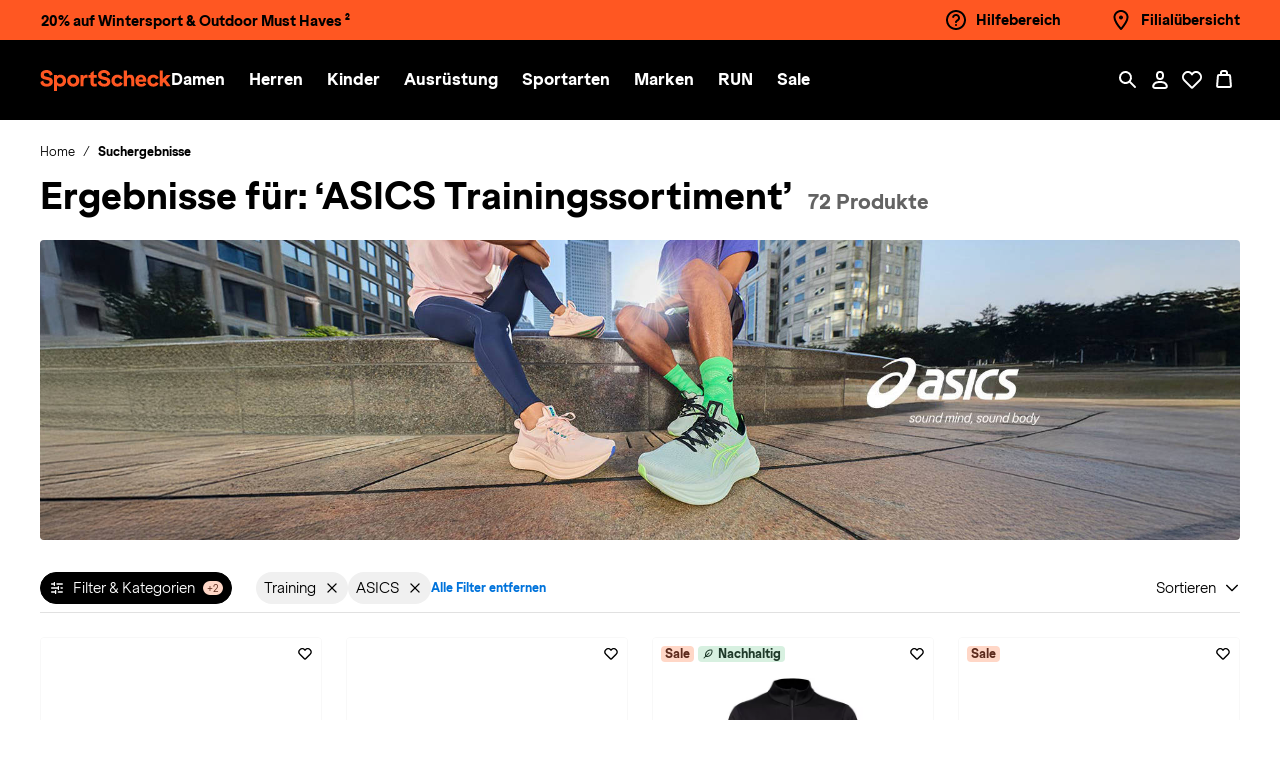

--- FILE ---
content_type: text/html;charset=UTF-8
request_url: https://www.sportscheck.com/asics/training/
body_size: 72233
content:
<!DOCTYPE html>
<html lang="de">
<head>


<meta charset="UTF-8" />
<meta http-equiv="x-ua-compatible" content="ie=edge" />
<meta name="viewport"
    content="width=device-width, initial-scale=1, minimum-scale=1, maximum-scale=2.0, user-scalable=yes, shrink-to-fit=no" />


    
        <title>
            ASICS Trainingssortiment online bestellen | SportScheck
        </title>
    
    <meta name="description" content="Deine Auswahl ✔ Training von ASICS bei SportScheck. Jetzt bequem &amp; sicher online bestellen." />
    <meta name="keywords" content="SportScheck" />
    
        <link rel="canonical" href="https://www.sportscheck.com/asics/training/" />
    

    
        
            
                <link rel="alternate" hreflang="de-DE" href="https://www.sportscheck.com/asics/training/" />
            
        
            
                <link rel="alternate" hreflang="de-CH" href="https://www.sportscheck.ch/asics/training/" />
            
        
            
                <link rel="alternate" hreflang="de-AT" href="https://www.sportscheck.at/asics/training/" />
            
        
    



    <meta name="robots" content="index,follow" />







<link rel="icon" href="/on/demandware.static/Sites-SPS-DE-Site/-/default/dwf3d4531e/images/favicon.ico" sizes="32x32" />
<link rel="icon" href="/on/demandware.static/Sites-SPS-DE-Site/-/default/dw780f4dc3/images/favicon.svg" type="image/svg+xml" />
<link rel="apple-touch-icon" href="/on/demandware.static/Sites-SPS-DE-Site/-/default/dw06c2dae4/images/apple-touch-icon.png" />



<link rel="preload" href="/on/demandware.static/Sites-SPS-DE-Site/-/de_DE/v1769641980602/css/main.css" as="style" />
<link rel="stylesheet" href="/on/demandware.static/Sites-SPS-DE-Site/-/de_DE/v1769641980602/css/main.css" />















    <link rel="preload" href="/on/demandware.static/Sites-SPS-DE-Site/-/de_DE/v1769641980602/css/plp.css" as="style" />
    <link rel="stylesheet" href="/on/demandware.static/Sites-SPS-DE-Site/-/de_DE/v1769641980602/css/plp.css"  />





<script>

  window.spsDataLayer = window.spsDataLayer || { init: {}, global: {}, basket: {}, productData: {}, endpoints : {}, ThirdParty: {}, internal: {promotionState:{}} };

  window.spsDataLayer.endpoints = {
    endpointPageShowCid: 'https://www.sportscheck.com/on/demandware.store/Sites-SPS-DE-Site/de_DE/Page-Show?cid=',
    adserverEndpoint: 'ad1.adfarm1.adition.com',
    endpointTileCriteoSkuList: 'https://www.sportscheck.com/on/demandware.store/Sites-SPS-DE-Site/de_DE/Tile-Criteo?skuList='
  };
</script>
<script>
  window.spsDataLayer.internal = {
    parentRequestId: 'qGBwH8y_emkBAAB_-0-00',
    sessionId: '5AuccjlnCsReQbqppJ5oR_NAXgM9NVIw8dE-1c8lLMonQbioALeAlwxSxf7OAQIUgj_QDEvoSh6awhJ3mjrhzw==',
    visitorId: '5AuccjlnCsReQbqppJ5oR_NAXgM9NVIw8dE-1c8lLMonQbioALeAlwxSxf7OAQIUgj_QDEvoSh6awhJ3mjrhzw==',
    promotionState: {}
  };

</script>


<script>
    const sstWorker = new Worker('/on/demandware.static/Sites-SPS-DE-Site/-/de_DE/v1769641980602/lib/otecs/sstWorker.js?v=2');
</script>
<script src="/on/demandware.static/Sites-SPS-DE-Site/-/de_DE/v1769641980602/lib/otecs/sst.js?v=2"></script>



    

<script id="usercentrics-cmp" 
        data-settings-id="mCI0bmsLHq-UvX" 
        src="https://web.cmp.usercentrics.eu/ui/loader.js" 
        data-language="de">
</script>

<script>
        window.addEventListener('UC_UI_CMP_EVENT', function (event) {
                if (event.detail.type === 'DENY_ALL') {
                        location.reload();
                }
        });
</script>



    
    <script type="application/json" id="spsDataLayerEvent">
        {"customer":{"registrationComplete":0,"type":"guest"},"global":{"basketID":null,"contentGroup":"SearchResultPage","currency":"EUR","eventType":"productListRequest","pageTitle":"GooglePubSub-PublishGTMRequest","sessionID":"rrrrrrrrrrrrrrrrrrrrrrrrrrrrrrrrrrrrrrrrrrrrrrrrrrrrrrrrrrrrrrrrrrrr","visitorID":"rrrrrrrrrrrrrrrrrrrrrrrrrrrrrrrrrrrrrrrrrrrrrrrrrrrrrrrrrrrrrrrrrrrr","iwl":"800","wkz":"93"},"productList":{"resultCount":72,"page":1,"resultType":"pues","sorting":"","activeFiltersCount":3,"activeFilters":"brand_ASICS;pimSport_Training;CategoryUUIDLevel0_Hauptkatalog"},"productData":{"sku":"607676b1c8606f;607676959d43ce;636087f6f787c"}}
    </script>
    <script type="application/javascript">
        Object.assign(window.spsDataLayer, JSON.parse('{"customer":{"registrationComplete":0,"type":"guest"},"global":{"basketID":null,"contentGroup":"SearchResultPage","currency":"EUR","eventType":"productListRequest","pageTitle":"GooglePubSub-PublishGTMRequest","sessionID":"rrrrrrrrrrrrrrrrrrrrrrrrrrrrrrrrrrrrrrrrrrrrrrrrrrrrrrrrrrrrrrrrrrrr","visitorID":"rrrrrrrrrrrrrrrrrrrrrrrrrrrrrrrrrrrrrrrrrrrrrrrrrrrrrrrrrrrrrrrrrrrr","iwl":"800","wkz":"93"},"productList":{"resultCount":72,"page":1,"resultType":"pues","sorting":"","activeFiltersCount":3,"activeFilters":"brand_ASICS;pimSport_Training;CategoryUUIDLevel0_Hauptkatalog"},"productData":{"sku":"607676b1c8606f;607676959d43ce;636087f6f787c"}}'));
    </script>






<script src="/on/demandware.static/Sites-SPS-DE-Site/-/de_DE/v1769641980602/lib/itag/www/com/instant.js"></script>


    
    <script type="text/plain" data-usercentrics="Adition">
    (() => {
        const script = document.createElement('script');
        script.src = '//imagesrv.adition.com/js/srp.js';
        script.async = true;

        const init = () => {
            if (window.spsDataLayer && window.spsDataLayer.init && window.spsDataLayer.init.adserver)
                window.spsDataLayer.init.adserver();
            else
                setTimeout(() => {
                    init();
                }, 500);
        };

        script.addEventListener('load', () => {
            init();
        });

        document.head.appendChild(script);
    })();
</script>







    <script src="/on/demandware.static/Sites-SPS-DE-Site/-/de_DE/v1769641980602/lib/eyeAble/configs/www.sportscheck.com.js"></script>
    <script src="/on/demandware.static/Sites-SPS-DE-Site/-/de_DE/v1769641980602/lib/eyeAble/public/js/eyeAble.js"></script>




<script type="text/plain" src="//deploy.mopinion.com/js/pastease.js?live" data-usercentrics="Mopinion"></script>











  


<script>
const state = {
  ucCriteo: null
};

const handler = {
  set(target, prop, value, receiver) {
    if (prop === "ucCriteo") {
      onChangedCriteoScriptTag(value);
    }
    target[prop] = value;

    return true;
  }
};

const proxy = new Proxy(state, handler);

function onChangedCriteoScriptTag(newValue) {
  window?.usercentrics?.initCriteo();
}

</script>

<script type="text/plain" data-usercentrics="Criteo Sponsored Products">
    const criteoConf = {
        'availabilityIndexTreshold': '0,4',
        'endpoint': 'https://d.eu.criteo.com/delivery/retailmedia',
        'environment': 'd',
        'partnerId': '2150',
        
        'plp' : {
            'categoryName': 'deine_auswahl',
            'listSize': 48,
            'productIdList': ''
        },
        'pdp' : {
            'masterId': '',
            'price': '',
            'available': '0',
            'productId': ''
        }
    }

    let productIdList;
    productIdList = [{"productID":"607676b1c8606f","productSearchHit":{}},{"productID":"607676959d43ce","productSearchHit":{}},{"productID":"636087f6f787cf","productSearchHit":{}},{"productID":"607731959d43ce","productSearchHit":{}},{"productID":"63616227ca3b91","productSearchHit":{}},{"productID":"607424537d821c","productSearchHit":{}},{"productID":"6361551406b0b6","productSearchHit":{}},{"productID":"63618235aa389c","productSearchHit":{}},{"productID":"6208326d71053b","productSearchHit":{}},{"productID":"636171f6f787cf","productSearchHit":{}},{"productID":"620717537d821c","productSearchHit":{}},{"productID":"620837a487f531","productSearchHit":{}},{"productID":"6208363c1cb17d","productSearchHit":{}},{"productID":"63615727ca3b91","productSearchHit":{}},{"productID":"6208346d71053b","productSearchHit":{}},{"productID":"655297e48151bf","productSearchHit":{}},{"productID":"655302cea2eebb","productSearchHit":{}},{"productID":"60774103218d35","productSearchHit":{}},{"productID":"620728d4292996","productSearchHit":{}},{"productID":"6207280d6aef58","productSearchHit":{}},{"productID":"636190f6f787cf","productSearchHit":{}},{"productID":"6074124d0f8a46","productSearchHit":{}},{"productID":"607426f6f787cf","productSearchHit":{}},{"productID":"620747f6f787cf","productSearchHit":{}},{"productID":"587795537d821c","productSearchHit":{}},{"productID":"636171537d821c","productSearchHit":{}},{"productID":"636088f6f787cf","productSearchHit":{}},{"productID":"636178ee71288b","productSearchHit":{}},{"productID":"636166f6f787cf","productSearchHit":{}},{"productID":"636139f6f787cf","productSearchHit":{}},{"productID":"6361751406b0b6","productSearchHit":{}},{"productID":"6361836a13af6b","productSearchHit":{}},{"productID":"6207396a13af6b","productSearchHit":{}},{"productID":"620749f6f787cf","productSearchHit":{}},{"productID":"6207208cdb1896","productSearchHit":{}},{"productID":"6361396a13af6b","productSearchHit":{}},{"productID":"620739ee71288b","productSearchHit":{}},{"productID":"62073935aa389c","productSearchHit":{}},{"productID":"636176f6f787cf","productSearchHit":{}},{"productID":"63608335aa389c","productSearchHit":{}},{"productID":"636083ee71288b","productSearchHit":{}},{"productID":"6360836a13af6b","productSearchHit":{}},{"productID":"607395f6f787cf","productSearchHit":{}},{"productID":"607377f6f787cf","productSearchHit":{}},{"productID":"607404672a6aae","productSearchHit":{}},{"productID":"620752ca239301","productSearchHit":{}},{"productID":"6207328b5e75bd","productSearchHit":{}},{"productID":"6073685621e16b","productSearchHit":{}}];
    criteoConf.plp.productIdList = productIdList?.map(({ productID }) => productID).join('|');

    window.spsDataLayer = window.spsDataLayer || {};
    window.spsDataLayer.ThirdParty = window.spsDataLayer.ThirdParty || {};
    window.spsDataLayer.ThirdParty.criteo = criteoConf;

    document.querySelectorAll('[data-criteo-container]').forEach(placeHolderElement => {
        placeHolderElement.classList.remove('cc-hidden');
    });

    proxy.ucCriteo = "initCriteo";

</script>




    <script type="text/plain" data-usercentrics="Trusted Shops Trustbadge">
        /* eslint-disable no-var, no-underscore-dangle */
        window._tsConfig = {
            variant: 'custom_reviews',
            customElementId: 'ts_badge',
            disableResponsive: 'true',
            customBadgeHeight: '80',
            customCheckoutElementId: 'tsTrustcard',
        };
        /* eslint-enable no-var, no-underscore-dangle */

        function createTrustedShopsBadge(tsBadge) {
            const tsScript = document.createElement('script');
            tsScript.type = 'text/javascript';
            tsScript.charset = 'utf-8';
            tsScript.defer = true;
            tsScript.src = tsBadge.dataset.trustedShopsUrl;

            const tsScriptElement = document.getElementsByTagName('script')[0];
            tsScriptElement.parentNode.insertBefore(tsScript, tsScriptElement);
        }

        function addTrustedShops() {
            const tsBadgeSelector = document.querySelectorAll('.js-trusted-shops');
            const tsBadge = document.getElementById('ts_badge');
            const footerMenuItem = document.querySelector('.js-footer-items-menu');

            if (tsBadge) {
                requestAnimationFrame(() => {
                    createTrustedShopsBadge(tsBadge);
                });
            }

            if (tsBadgeSelector.length) {
                tsBadgeSelector.forEach(el => {
                    el.removeAttribute('hidden');
                })
            }

            if (footerMenuItem) {
                footerMenuItem.classList.add('cc-footer__items__menu--noborder');
            }
        }

        addTrustedShops();
    </script>




<script type="application/ld+json">
    {
        "@context": "https://schema.org",
        "@type": "WebSite",
        "name": "SportScheck",
        "alternateName": "sportscheck.com",
        "url": "https://www.sportscheck.com",
        "potentialAction": {
            "@type": "SearchAction",
            "target": "https://www.sportscheck.com/search/?q={search_term_string}",
            "query-input": "required name=search_term_string"
        },
        "inLanguage" : "it-IT"
    }
</script>




    







<script type="application/ld+json">
    {
        "@context": "https://schema.org",
        "@type": "WebPage",
        "name": "ASICS Trainingssortiment online bestellen | SportScheck",
        "url": "https://www.sportscheck.com/asics/training/",
        "description": "Deine Auswahl ✔ Training von ASICS bei SportScheck. Jetzt bequem & sicher online bestellen."
    }
</script>


<script type="application/ld+json">
    {
        "@context" : "https://schema.org",
        "@type" : "Organization",
        "legalName" : "SportScheck GmbH",
        "address" : [
            {
            "@type" : "PostalAddress",
            "streetAddress" : "Gmunder Str. 25",
            "postalCode" : "81379",
            "addressLocality" : "M&uuml;nchen",
            "addressRegion" : "BY"
            }
        ],
        "url" : "https://www.sportscheck.com",
        "@id" : "https://www.sportscheck.com",
        "description" : "Bei SportScheck findest Du Schuhe, Bekleidung, Zubeh&ouml;r und Sportausr&uuml;stung f&uuml;r Fu&szlig;ball, Fitness, Running, Skifahren und vieles mehr. Nike, Adidas, Puma und die besten Sportmarken zu unschlagbaren Preisen. Online kaufen auf sportscheck.com, schnelle Lieferung und einfache R&uuml;ckgabe auch in der Filiale.",
        "taxID" : "0123456789",
        "logo" : "/on/demandware.static/Sites-SPS-DE-Site/-/de_DE/v1769641980602/images/cisalfa-logo.svg",
        "sameAs" : [
            "https://www.facebook.com/SportScheck",
            "https://www.instagram.com/SportScheck/",
            "https://www.youtube.com/user/SPORTSCHECKcom",
            "https://de.linkedin.com/company/sportscheck"
        ],
        "contactPoint" : [{
            "@type" : "ContactPoint",
            "contactType": "customer service",
            "telephone" : "+490123456789"
        }],
        "slogan" : "SportScheck"
    }
</script>


<script type="text/javascript">//<!--
/* <![CDATA[ (head-active_data.js) */
var dw = (window.dw || {});
dw.ac = {
    _analytics: null,
    _events: [],
    _category: "",
    _searchData: "",
    _anact: "",
    _anact_nohit_tag: "",
    _analytics_enabled: "true",
    _timeZone: "Europe/Berlin",
    _capture: function(configs) {
        if (Object.prototype.toString.call(configs) === "[object Array]") {
            configs.forEach(captureObject);
            return;
        }
        dw.ac._events.push(configs);
    },
	capture: function() { 
		dw.ac._capture(arguments);
		// send to CQ as well:
		if (window.CQuotient) {
			window.CQuotient.trackEventsFromAC(arguments);
		}
	},
    EV_PRD_SEARCHHIT: "searchhit",
    EV_PRD_DETAIL: "detail",
    EV_PRD_RECOMMENDATION: "recommendation",
    EV_PRD_SETPRODUCT: "setproduct",
    applyContext: function(context) {
        if (typeof context === "object" && context.hasOwnProperty("category")) {
        	dw.ac._category = context.category;
        }
        if (typeof context === "object" && context.hasOwnProperty("searchData")) {
        	dw.ac._searchData = context.searchData;
        }
    },
    setDWAnalytics: function(analytics) {
        dw.ac._analytics = analytics;
    },
    eventsIsEmpty: function() {
        return 0 == dw.ac._events.length;
    }
};
/* ]]> */
// -->
</script>
<script type="text/javascript">//<!--
/* <![CDATA[ (head-cquotient.js) */
var CQuotient = window.CQuotient = {};
CQuotient.clientId = 'blqq-SPS-DE';
CQuotient.realm = 'BLQQ';
CQuotient.siteId = 'SPS-DE';
CQuotient.instanceType = 'prd';
CQuotient.locale = 'de_DE';
CQuotient.fbPixelId = '__UNKNOWN__';
CQuotient.activities = [];
CQuotient.cqcid='';
CQuotient.cquid='';
CQuotient.cqeid='';
CQuotient.cqlid='';
CQuotient.apiHost='api.cquotient.com';
/* Turn this on to test against Staging Einstein */
/* CQuotient.useTest= true; */
CQuotient.useTest = ('true' === 'false');
CQuotient.initFromCookies = function () {
	var ca = document.cookie.split(';');
	for(var i=0;i < ca.length;i++) {
	  var c = ca[i];
	  while (c.charAt(0)==' ') c = c.substring(1,c.length);
	  if (c.indexOf('cqcid=') == 0) {
		CQuotient.cqcid=c.substring('cqcid='.length,c.length);
	  } else if (c.indexOf('cquid=') == 0) {
		  var value = c.substring('cquid='.length,c.length);
		  if (value) {
		  	var split_value = value.split("|", 3);
		  	if (split_value.length > 0) {
			  CQuotient.cquid=split_value[0];
		  	}
		  	if (split_value.length > 1) {
			  CQuotient.cqeid=split_value[1];
		  	}
		  	if (split_value.length > 2) {
			  CQuotient.cqlid=split_value[2];
		  	}
		  }
	  }
	}
}
CQuotient.getCQCookieId = function () {
	if(window.CQuotient.cqcid == '')
		window.CQuotient.initFromCookies();
	return window.CQuotient.cqcid;
};
CQuotient.getCQUserId = function () {
	if(window.CQuotient.cquid == '')
		window.CQuotient.initFromCookies();
	return window.CQuotient.cquid;
};
CQuotient.getCQHashedEmail = function () {
	if(window.CQuotient.cqeid == '')
		window.CQuotient.initFromCookies();
	return window.CQuotient.cqeid;
};
CQuotient.getCQHashedLogin = function () {
	if(window.CQuotient.cqlid == '')
		window.CQuotient.initFromCookies();
	return window.CQuotient.cqlid;
};
CQuotient.trackEventsFromAC = function (/* Object or Array */ events) {
try {
	if (Object.prototype.toString.call(events) === "[object Array]") {
		events.forEach(_trackASingleCQEvent);
	} else {
		CQuotient._trackASingleCQEvent(events);
	}
} catch(err) {}
};
CQuotient._trackASingleCQEvent = function ( /* Object */ event) {
	if (event && event.id) {
		if (event.type === dw.ac.EV_PRD_DETAIL) {
			CQuotient.trackViewProduct( {id:'', alt_id: event.id, type: 'raw_sku'} );
		} // not handling the other dw.ac.* events currently
	}
};
CQuotient.trackViewProduct = function(/* Object */ cqParamData){
	var cq_params = {};
	cq_params.cookieId = CQuotient.getCQCookieId();
	cq_params.userId = CQuotient.getCQUserId();
	cq_params.emailId = CQuotient.getCQHashedEmail();
	cq_params.loginId = CQuotient.getCQHashedLogin();
	cq_params.product = cqParamData.product;
	cq_params.realm = cqParamData.realm;
	cq_params.siteId = cqParamData.siteId;
	cq_params.instanceType = cqParamData.instanceType;
	cq_params.locale = CQuotient.locale;
	
	if(CQuotient.sendActivity) {
		CQuotient.sendActivity(CQuotient.clientId, 'viewProduct', cq_params);
	} else {
		CQuotient.activities.push({activityType: 'viewProduct', parameters: cq_params});
	}
};
/* ]]> */
// -->
</script>


</head>
<body class="js-page-plp ">


<script src="/on/demandware.static/Sites-SPS-DE-Site/-/de_DE/v1769641980602/lib/itag/www/com/head.js"></script>


<div class="cc-breakpoint"></div>
<!-- DATASET -->
<div id="js-page-dataset" class="d-none cc-clerkUser" data-home="https://www.sportscheck.com" data-getorderstatus="/on/demandware.store/Sites-SPS-DE-Site/de_DE/PayByLink-GetOrderSatus"
    data-route="Page-RemoteIncludeTemplate" data-clerksession="null" data-clerklogged="null"
    data-createclerksession="/on/demandware.store/Sites-SPS-DE-Site/de_DE/EAAccount-CreateClerkSession"></div>


<div class="cc-user-type"></div>
<div class="cc-page page js-page" data-action="Search-Show" data-querystring="prefn1=brand&amp;prefn2=pimSport&amp;prefv1=ASICS&amp;prefv2=Training" >
<header class="cc-header js-header" itemscope itemtype="http://schema.org/WPHeader">
<a href="#maincontent" class="cc-visibility-hidden cc-skip" aria-label="Springe zum Hauptinhalt">Springe zum Hauptinhalt</a>


























<div class="cc-partial-page cc-page-designer">
<div class="cc-experienceComponents"><div data-pageID="header" data-page="Search-Show" data-productMasterID="" data-productBrand="" data-numberOfColorVariant="1" data-productCategory="">
















<div class="cc-header__main js-header__main">

<div class="experience-region experience-regionTopHeader"><div class="experience-component experience-header-PreHeader">
















<div class="cc-header__top cc-header__top--highlight">
<div class="cc-header__top__wrap cc-id-7a0deb981fb2ff329e2e5c13f0  container ">

<div class="cc-header__top__carousel">

<div data-slick="{&quot;mobileFirst&quot;:true,&quot;vertical&quot;:true,&quot;verticalSwiping&quot;:true,&quot;slidesToShow&quot;:1,&quot;slidesToScroll&quot;:1,&quot;autoplaySpeed&quot;:2000,&quot;autoplay&quot;:true,&quot;infinite&quot;:true,&quot;arrows&quot;:false,&quot;dots&quot;:false,&quot;pauseOnHover&quot;:true,&quot;useTransform&quot;:false}" class="cc-slider js-slider"><div data-parent="preHeader" class="cc-slide"><p><a href="/search/?pmid=DH_Winterpicks" target="_self" data-link-type="external" data-link-label="Winter Picks 20% auf Wintersport &amp; Outdoor Must Haves ²"><strong> 20% auf Wintersport &amp; Outdoor Must Haves ²</strong></a></p></div></div>
</div>


<div class="cc-header__top__links">
<ul class="experience-region experience-regionAdditionalLinks"><li data-parent="preHeader">
    <a href="https://www.sportscheck.com/hilfe-uebersicht.html"
       target="_self"
       rel=""
       class="cc-id-2a7b7c97ffdeaf0182901eaf84 cc-image-text-link"
       data-trc="trc_preheader::hilfebereich">
        <picture>
            
                <source media="(min-width: 768px)" srcset="https://sportscheck.a.bigcontent.io/v1/static/help" />
                <img src="https://sportscheck.a.bigcontent.io/v1/static/help" loading="eager" class="cc-imgLazy" alt="Hilfebereich" />
            
        </picture>
        <span>Hilfebereich</span>
    </a>
</li><li data-parent="preHeader">
    <a href="/filialen/"
       target="_self"
       rel=""
       class="cc-id-53f8b351c2948e8341cd8aaccc cc-image-text-link"
       data-trc="trc_preheader::filialuebersicht">
        <picture>
            
                <source media="(min-width: 768px)" srcset="https://sportscheck.a.bigcontent.io/v1/static/location" />
                <img src="https://sportscheck.a.bigcontent.io/v1/static/location" loading="eager" class="cc-imgLazy" alt="Filial&uuml;bersicht" />
            
        </picture>
        <span>Filial&uuml;bersicht</span>
    </a>
</li></ul>
</div>

</div>
</div></div></div>

<div class="cc-header__nav">
<div class="container">
<div class="cc-header__nav__wrap">
<div class="d-block d-lg-none">
<div class="cc-header__nav__action__wrap">
<ul>
<li class="d-block d-lg-none cc-header-right-nav-item cc-header-right-nav-item--menu">
<button class="cc-header__nav-link cc-menu-withlabel js-header-openmenu"
aria-haspopup="true"
id="mobile-menu-trigger"
data-trc="trc_header::megamenu"
data-target="#mobile-menu-wrp"
aria-controls="mobile-menu-wrp"
aria-expanded="false"
aria-label="Men&uuml; &ouml;ffnen / schlie&szlig;en">
<div class="cc-icon cc-icon--close cc-menu-close" aria-hidden=true>
    <svg class="cc-svg cc-svg--large">
        <use href="/on/demandware.static/Sites-SPS-DE-Site/-/de_DE/v1769641980602/svg/sprite.svg#close"></use>
    </svg>
    
</div>

<div class="cc-icon cc-icon--menu cc-menu-open" aria-hidden=true>
    <svg class="cc-svg cc-svg--large">
        <use href="/on/demandware.static/Sites-SPS-DE-Site/-/de_DE/v1769641980602/svg/sprite.svg#menu"></use>
    </svg>
    
</div>

<span class="cc-menu-label">MEN&Uuml;</span>
</button>
</li>
</ul>
</div>
</div>
<div class="cc-header__nav__brand">
<a class="logo-home cc-logo-main" href="https://www.sportscheck.com" title="SportScheck Homepage">

<img class="cc-logo-main__img cc-logo-main__img" src="/on/demandware.static/Sites-SPS-DE-Site/-/default/dwa19768d0/images/sportscheck-logo.svg" alt="SportScheck" />

<span class="cc-visibility-hidden">
SportScheck
</span>
</a>
</div>
<div class="cc-header__nav__item js-mobile-menu">
<nav class="cc-no-scrollbar cc-header__nav__item__wrp" itemscope itemtype="http://www.schema.org/SiteNavigationElement" aria-label="Main menu">
<div class="cc-header__nav__item--wrap">

<ul role="menu" class="js-header-wrap cc-header__megamenu--triggers"><li role="menuitem" class="cc-header-item js-header-item">




















    
    
        <a
            href="/damen/"
            class=" cc-link cc-link-menu js-link  cc-header__megamenu--trigger js-header-btn"
            role="button"
            aria-haspopup="true"
            itemprop="url"
            data-target="#submenu-panel-Damen"
            aria-controls="submenu-panel-Damen"
            data-trc="trc_megamenu::nav_level_1::damen"
        >
    

    <span itemprop="name">Damen</span>
    <div class="cc-icon cc-icon--arrow-forward-simple ml-auto d-lg-none" aria-hidden=true>
    <svg class="cc-svg cc-svg--small">
        <use href="/on/demandware.static/Sites-SPS-DE-Site/-/de_DE/v1769641980602/svg/sprite.svg#arrow-forward-simple"></use>
    </svg>
    
</div>


    
        </a>
    



    <div class="cc-megamenu js-megamenu">
        
        
    <div class="cc-megamenu__back">
        <button type="button" class="cc-megamenu__back__button js-megamenu__back js-close-accessible-dialog">
            <div class="cc-icon cc-icon--arrow-left " aria-hidden=true>
    <svg class="cc-svg cc-svg--medium">
        <use href="/on/demandware.static/Sites-SPS-DE-Site/-/de_DE/v1769641980602/svg/sprite.svg#arrow-left"></use>
    </svg>
    
        <span class="cc-visibility-hidden">Zur&uuml;ck</span>
    
</div>

        </button>
        <div class="cc-megamenu__back__label">
            Damen
        </div>
    </div>


        
        
            <ul class="cc-grid-container cc-grid-container--auto"><li role="menuitem" data-trc-pre="Damen" class="cc-megamenu__column js-megamenu__column">

















    <div class="cc-megamenu__back">
        <button type="button" class="cc-megamenu__back__button js-megamenu__back js-close-accessible-dialog">
            <div class="cc-icon cc-icon--arrow-left " aria-hidden=true>
    <svg class="cc-svg cc-svg--medium">
        <use href="/on/demandware.static/Sites-SPS-DE-Site/-/de_DE/v1769641980602/svg/sprite.svg#arrow-left"></use>
    </svg>
    
        <span class="cc-visibility-hidden">Zur&uuml;ck</span>
    
</div>

        </button>
        <div class="cc-megamenu__back__label">
            Schuhe
        </div>
    </div>



<div class="cc-megamenu__item cc-megamenu__item--head js-megamenu__item--head">
    
        
        
            <a href="/schuhe/damen/" data-trc="trc_megamenu::nav_level_2::damen::schuhe">Schuhe</a>
            <div class="cc-icon cc-icon--arrow-forward-simple " aria-hidden=true>
    <svg class="cc-svg cc-svg--small">
        <use href="/on/demandware.static/Sites-SPS-DE-Site/-/de_DE/v1769641980602/svg/sprite.svg#arrow-forward-simple"></use>
    </svg>
    
</div>

        
    
</div>

    <ul class="cc-megamenu__items"><li role="menuitem" data-trc-pre="Damen::Schuhe" data-parent="mmll" class="cc-megamenu__item">


    <a href="/wanderschuhe/damen/" target="_self" rel="" class="cc-id-63eaea20c2c8877c0fa0221d57  js-link" data-trc=trc_megamenu::nav_level_3::damen::schuhe::wanderschuhe>
        Wanderschuhe
    </a>
</li><li role="menuitem" data-trc-pre="Damen::Schuhe" data-parent="mmll" class="cc-megamenu__item">


    <a href="/laufschuhe/damen/" target="_self" rel="" class="cc-id-8552cbc432d8ef3f7fe0a988a0  js-link" data-trc=trc_megamenu::nav_level_3::damen::schuhe::laufschuhe>
        Laufschuhe
    </a>
</li><li role="menuitem" data-trc-pre="Damen::Schuhe" data-parent="mmll" class="cc-megamenu__item">


    <a href="/fitnessschuhe/damen/" target="_self" rel="" class="cc-id-b1698d6fed1a82da98374ec005  js-link" data-trc=trc_megamenu::nav_level_3::damen::schuhe::fitnessschuhe>
        Fitnessschuhe
    </a>
</li><li role="menuitem" data-trc-pre="Damen::Schuhe" data-parent="mmll" class="cc-megamenu__item">


    <a href="/schuhe/sneaker/damen/" target="_self" rel="" class="cc-id-3eb93bb45105f8cb420156c59f  js-link" data-trc=trc_megamenu::nav_level_3::damen::schuhe::sneaker>
        Sneaker
    </a>
</li><li role="menuitem" data-trc-pre="Damen::Schuhe" data-parent="mmll" class="cc-megamenu__item">


    <a href="/fussballschuhe/damen/" target="_self" rel="" class="cc-id-b324d4cb3c82df0ec2f727e033  js-link" data-trc=trc_megamenu::nav_level_3::damen::schuhe::fussballschuhe>
        Fu&szlig;ballschuhe
    </a>
</li><li role="menuitem" data-trc-pre="Damen::Schuhe" data-parent="mmll" class="cc-megamenu__item">


    <a href="/schuhe/boots-stiefel/damen/" target="_self" rel="" class="cc-id-d85f6f8d0407ac1c348b6ab60b  js-link" data-trc=trc_megamenu::nav_level_3::damen::schuhe::boots_stiefel>
        Boots &amp; Stiefel
    </a>
</li><li role="menuitem" data-trc-pre="Damen::Schuhe" data-parent="mmll" class="cc-megamenu__item">


    <a href="/schuhe/winterschuhe/damen/" target="_self" rel="" class="cc-id-56006f9b5861732a0817358ce4  js-link" data-trc=trc_megamenu::nav_level_3::damen::schuhe::winterschuhe>
        Winterschuhe
    </a>
</li><li role="menuitem" data-trc-pre="Damen::Schuhe" data-parent="mmll" class="cc-megamenu__item">


    <a href="/schuhe/hallenschuhe/damen/" target="_self" rel="" class="cc-id-875be4d88243135a494f07113b  js-link" data-trc=trc_megamenu::nav_level_3::damen::schuhe::hallenschuhe>
        Hallenschuhe
    </a>
</li><li role="menuitem" data-trc-pre="Damen::Schuhe" data-parent="mmll" class="cc-megamenu__item">


    <a href="/schuhe/badeschuhe/damen/" target="_self" rel="" class="cc-id-826d44ff346e519fc88bc8c4af  js-link" data-trc=trc_megamenu::nav_level_3::damen::schuhe::badeschuhe>
        Badeschuhe
    </a>
</li><li role="menuitem" data-trc-pre="Damen::Schuhe" data-parent="mmll" class="cc-megamenu__item">


    <a href="/schuhe/multifunktionsschuhe/damen/" target="_self" rel="" class="cc-id-c13736194d45a23d4bcfb9ccfe  js-link" data-trc=trc_megamenu::nav_level_3::damen::schuhe::multifunktionsschuhe>
        Multifunktionsschuhe
    </a>
</li><li role="menuitem" data-trc-pre="Damen::Schuhe" data-parent="mmll" class="cc-megamenu__item">


    <a href="/schuhe/zehentrenner/damen/" target="_self" rel="" class="cc-id-3f341ff31c141b133771d48f04  js-link" data-trc=trc_megamenu::nav_level_3::damen::schuhe::zehentrenner>
        Zehentrenner
    </a>
</li><li role="menuitem" data-trc-pre="Damen::Schuhe" data-parent="mmll" class="cc-megamenu__item">


    <a href="/schuhe/gummistiefel/damen/" target="_self" rel="" class="cc-id-b86eea78618874ae58bc4e1456  js-link" data-trc=trc_megamenu::nav_level_3::damen::schuhe::gummistiefel>
        Gummistiefel
    </a>
</li><li role="menuitem" data-trc-pre="Damen::Schuhe" data-parent="mmll" class="cc-megamenu__item">


    <a href="/schuhe/hausschuhe/damen/" target="_self" rel="" class="cc-id-ae1c875c580b01b1628585e71c  js-link" data-trc=trc_megamenu::nav_level_3::damen::schuhe::hausschuhe>
        Hausschuhe
    </a>
</li></ul>


    
    <div class="cc-megamenu__item cc-megamenu__item--more">
        
            <a href="/schuhe/damen/" data-trc="trc_megamenu::nav_level_3::damen::schuhe::alle_schuhe">Alle Schuhe</a>
            <div class="cc-icon cc-icon--arrow-forward-simple " aria-hidden=true>
    <svg class="cc-svg cc-svg--small">
        <use href="/on/demandware.static/Sites-SPS-DE-Site/-/de_DE/v1769641980602/svg/sprite.svg#arrow-forward-simple"></use>
    </svg>
    
</div>

        
    </div>
</li><li role="menuitem" data-trc-pre="Damen" class="cc-megamenu__column js-megamenu__column">

















    <div class="cc-megamenu__back">
        <button type="button" class="cc-megamenu__back__button js-megamenu__back js-close-accessible-dialog">
            <div class="cc-icon cc-icon--arrow-left " aria-hidden=true>
    <svg class="cc-svg cc-svg--medium">
        <use href="/on/demandware.static/Sites-SPS-DE-Site/-/de_DE/v1769641980602/svg/sprite.svg#arrow-left"></use>
    </svg>
    
        <span class="cc-visibility-hidden">Zur&uuml;ck</span>
    
</div>

        </button>
        <div class="cc-megamenu__back__label">
            Kleidung
        </div>
    </div>



<div class="cc-megamenu__item cc-megamenu__item--head js-megamenu__item--head">
    
        
        
            <a href="/kleidung/damen/" data-trc="trc_megamenu::nav_level_2::damen::kleidung">Kleidung</a>
            <div class="cc-icon cc-icon--arrow-forward-simple " aria-hidden=true>
    <svg class="cc-svg cc-svg--small">
        <use href="/on/demandware.static/Sites-SPS-DE-Site/-/de_DE/v1769641980602/svg/sprite.svg#arrow-forward-simple"></use>
    </svg>
    
</div>

        
    
</div>

    <ul class="cc-megamenu__items"><li role="menuitem" data-trc-pre="Damen::Kleidung" data-parent="mmll" class="cc-megamenu__item">


    <a href="/hosen/damen/" target="_self" rel="" class="cc-id-c19c77e4af85bd73dfba948bb5  js-link" data-trc=trc_megamenu::nav_level_3::damen::kleidung::hosen>
        Hosen
    </a>
</li><li role="menuitem" data-trc-pre="Damen::Kleidung" data-parent="mmll" class="cc-megamenu__item">


    <a href="/jacken/damen/" target="_self" rel="" class="cc-id-85fc4d4fec697b927b2945c52c  js-link" data-trc=trc_megamenu::nav_level_3::damen::kleidung::jacken>
        Jacken
    </a>
</li><li role="menuitem" data-trc-pre="Damen::Kleidung" data-parent="mmll" class="cc-megamenu__item">


    <a href="/jacken/uebergangsjacken/damen/" target="_self" rel="" class="cc-id-8fa72ec76d572601b396bf4e98  js-link" data-trc=trc_megamenu::nav_level_3::damen::kleidung::uebergangsjacken>
        &Uuml;bergangsjacken
    </a>
</li><li role="menuitem" data-trc-pre="Damen::Kleidung" data-parent="mmll" class="cc-megamenu__item">


    <a href="/jacken/regenjacken/damen/" target="_self" rel="" class="cc-id-29f9e5ca43b8ac2f645d2327fa  js-link" data-trc=trc_megamenu::nav_level_3::damen::kleidung::regenjacken>
        Regenjacken
    </a>
</li><li role="menuitem" data-trc-pre="Damen::Kleidung" data-parent="mmll" class="cc-megamenu__item">


    <a href="/jacken/fleecejacken/damen/" target="_self" rel="" class="cc-id-797545c0015b49bea9eef5be35  js-link" data-trc=trc_megamenu::nav_level_3::damen::kleidung::fleecejacken>
        Fleecejacken
    </a>
</li><li role="menuitem" data-trc-pre="Damen::Kleidung" data-parent="mmll" class="cc-megamenu__item">


    <a href="/jacken/winterjacken/damen/" target="_self" rel="" class="cc-id-2fd51a26e6ceea67e6dcb79dcb  js-link" data-trc=trc_megamenu::nav_level_3::damen::kleidung::winterjacken>
        Winterjacken
    </a>
</li><li role="menuitem" data-trc-pre="Damen::Kleidung" data-parent="mmll" class="cc-megamenu__item">


    <a href="/maentel/damen/" target="_self" rel="" class="cc-id-7312f803c5586447553242ea81  js-link" data-trc=trc_megamenu::nav_level_3::damen::kleidung::maentel>
        M&auml;ntel
    </a>
</li><li role="menuitem" data-trc-pre="Damen::Kleidung" data-parent="mmll" class="cc-megamenu__item">


    <a href="/shirts/damen/" target="_self" rel="" class="cc-id-d21b67b4fdd73af6e732f0326f  js-link" data-trc=trc_megamenu::nav_level_3::damen::kleidung::shirts>
        Shirts
    </a>
</li><li role="menuitem" data-trc-pre="Damen::Kleidung" data-parent="mmll" class="cc-megamenu__item">


    <a href="/pullover-sweats/damen/" target="_self" rel="" class="cc-id-bf61f34ebad8cae0a1a71f4162  js-link" data-trc=trc_megamenu::nav_level_3::damen::kleidung::pullover_sweats>
        Pullover &amp; Sweats
    </a>
</li><li role="menuitem" data-trc-pre="Damen::Kleidung" data-parent="mmll" class="cc-megamenu__item">


    <a href="/unterwaesche/damen/" target="_self" rel="" class="cc-id-89a5fea1c0f5287c2a26f945c4  js-link" data-trc=trc_megamenu::nav_level_3::damen::kleidung::unterwaesche>
        Unterw&auml;sche
    </a>
</li><li role="menuitem" data-trc-pre="Damen::Kleidung" data-parent="mmll" class="cc-megamenu__item">


    <a href="/socken/damen/" target="_self" rel="" class="cc-id-44e72c997cf9bcef54df5095ed  js-link" data-trc=trc_megamenu::nav_level_3::damen::kleidung::socken>
        Socken
    </a>
</li><li role="menuitem" data-trc-pre="Damen::Kleidung" data-parent="mmll" class="cc-megamenu__item">


    <a href="/kopfbedeckungen/damen/" target="_self" rel="" class="cc-id-b322cab4da1184e6bbcc8e4d28  js-link" data-trc=trc_megamenu::nav_level_3::damen::kleidung::kopfbedeckungen>
        Kopfbedeckungen
    </a>
</li><li role="menuitem" data-trc-pre="Damen::Kleidung" data-parent="mmll" class="cc-megamenu__item">


    <a href="/tops-tanks/damen/" target="_self" rel="" class="cc-id-4546ac781ef9cc7a2ac1754686  js-link" data-trc=trc_megamenu::nav_level_3::damen::kleidung::tops_tanks>
        Tops &amp; Tanks
    </a>
</li><li role="menuitem" data-trc-pre="Damen::Kleidung" data-parent="mmll" class="cc-megamenu__item">


    <a href="/trikots/damen/" target="_self" rel="" class="cc-id-9099d80210510b4153b3a5af24  js-link" data-trc=trc_megamenu::nav_level_3::damen::kleidung::trikots>
        Trikots
    </a>
</li></ul>


    
    <div class="cc-megamenu__item cc-megamenu__item--more">
        
            <a href="/kleidung/damen/" data-trc="trc_megamenu::nav_level_3::damen::kleidung::gesamte_kleidung">Gesamte Kleidung</a>
            <div class="cc-icon cc-icon--arrow-forward-simple " aria-hidden=true>
    <svg class="cc-svg cc-svg--small">
        <use href="/on/demandware.static/Sites-SPS-DE-Site/-/de_DE/v1769641980602/svg/sprite.svg#arrow-forward-simple"></use>
    </svg>
    
</div>

        
    </div>
</li><li role="menuitem" data-trc-pre="Damen" class="cc-megamenu__column js-megamenu__column">

















    <div class="cc-megamenu__back">
        <button type="button" class="cc-megamenu__back__button js-megamenu__back js-close-accessible-dialog">
            <div class="cc-icon cc-icon--arrow-left " aria-hidden=true>
    <svg class="cc-svg cc-svg--medium">
        <use href="/on/demandware.static/Sites-SPS-DE-Site/-/de_DE/v1769641980602/svg/sprite.svg#arrow-left"></use>
    </svg>
    
        <span class="cc-visibility-hidden">Zur&uuml;ck</span>
    
</div>

        </button>
        <div class="cc-megamenu__back__label">
            Ausr&uuml;stung
        </div>
    </div>



<div class="cc-megamenu__item cc-megamenu__item--head js-megamenu__item--head">
    
        
        
            <a href="/ausruestung/damen/" data-trc="trc_megamenu::nav_level_2::damen::ausruestung">Ausr&uuml;stung</a>
            <div class="cc-icon cc-icon--arrow-forward-simple " aria-hidden=true>
    <svg class="cc-svg cc-svg--small">
        <use href="/on/demandware.static/Sites-SPS-DE-Site/-/de_DE/v1769641980602/svg/sprite.svg#arrow-forward-simple"></use>
    </svg>
    
</div>

        
    
</div>

    <ul class="cc-megamenu__items"><li role="menuitem" data-trc-pre="Damen::Ausr&uuml;stung" data-parent="mmll" class="cc-megamenu__item">


    <a href="/ausruestung/rucksaecke/damen/" target="_self" rel="" class="cc-id-ec4c3260006d581f45b9ffbb70  js-link" data-trc=trc_megamenu::nav_level_3::damen::ausruestung::rucksaecke>
        Rucks&auml;cke
    </a>
</li><li role="menuitem" data-trc-pre="Damen::Ausr&uuml;stung" data-parent="mmll" class="cc-megamenu__item">


    <a href="/ausruestung/taschen/damen/" target="_self" rel="" class="cc-id-d2e861cd2456a51021c15341d5  js-link" data-trc=trc_megamenu::nav_level_3::damen::ausruestung::taschen>
        Taschen
    </a>
</li><li role="menuitem" data-trc-pre="Damen::Ausr&uuml;stung" data-parent="mmll" class="cc-megamenu__item">


    <a href="/ausruestung/handschuhe/damen/" target="_self" rel="" class="cc-id-fe34a2e6e5d570a33cd0ec0ade  js-link" data-trc=trc_megamenu::nav_level_3::damen::ausruestung::handschuhe>
        Handschuhe
    </a>
</li><li role="menuitem" data-trc-pre="Damen::Ausr&uuml;stung" data-parent="mmll" class="cc-megamenu__item">


    <a href="/ausruestung/schutzausruestung/damen/" target="_self" rel="" class="cc-id-449f6f004a31cf3e2abc88fc3e  js-link" data-trc=trc_megamenu::nav_level_3::damen::ausruestung::schutzausruestung>
        Schutzausr&uuml;stung
    </a>
</li><li role="menuitem" data-trc-pre="Damen::Ausr&uuml;stung" data-parent="mmll" class="cc-megamenu__item">


    <a href="/ausruestung/brillen/damen/" target="_self" rel="" class="cc-id-6034816cd35426a200541ef845  js-link" data-trc=trc_megamenu::nav_level_3::damen::ausruestung::brillen>
        Brillen
    </a>
</li><li role="menuitem" data-trc-pre="Damen::Ausr&uuml;stung" data-parent="mmll" class="cc-megamenu__item">


    <a href="/ausruestung/fitnessgeraete/damen/" target="_self" rel="" class="cc-id-81c750b1d9d5871624dd825d6b  js-link" data-trc=trc_megamenu::nav_level_3::damen::ausruestung::fitnessgeraete>
        Fitnessger&auml;te
    </a>
</li><li role="menuitem" data-trc-pre="Damen::Ausr&uuml;stung" data-parent="mmll" class="cc-megamenu__item">


    <a href="/ausruestung/matten-matratzen/damen/" target="_self" rel="" class="cc-id-7ecfbeb789e15f00c4c4021bdd  js-link" data-trc=trc_megamenu::nav_level_3::damen::ausruestung::matten_matratzen>
        Matten &amp; Matratzen
    </a>
</li><li role="menuitem" data-trc-pre="Damen::Ausr&uuml;stung" data-parent="mmll" class="cc-megamenu__item">


    <a href="/ausruestung/trinkzubehoer/damen/" target="_self" rel="" class="cc-id-df1010991adee1b48e70ca9e28  js-link" data-trc=trc_megamenu::nav_level_3::damen::ausruestung::trinkzubehoer>
        Trinkzubeh&ouml;r
    </a>
</li><li role="menuitem" data-trc-pre="Damen::Ausr&uuml;stung" data-parent="mmll" class="cc-megamenu__item">


    <a href="/ausruestung/technische-geraete-elektronik/uhren-tracker/damen/" target="_self" rel="" class="cc-id-5811b93ad33df3eda4b5c7ad01  js-link" data-trc=trc_megamenu::nav_level_3::damen::ausruestung::uhren_tracker>
        Uhren &amp; Tracker
    </a>
</li><li role="menuitem" data-trc-pre="Damen::Ausr&uuml;stung" data-parent="mmll" class="cc-megamenu__item">


    <a href="/ausruestung/stoecke/damen/" target="_self" rel="" class="cc-id-9b2839d9b712ec23874b8a6e50  js-link" data-trc=trc_megamenu::nav_level_3::damen::ausruestung::stoecke>
        St&ouml;cke
    </a>
</li><li role="menuitem" data-trc-pre="Damen::Ausr&uuml;stung" data-parent="mmll" class="cc-megamenu__item">


    <a href="/ausruestung/fahrradteile/damen/" target="_self" rel="" class="cc-id-475aad13c81855b1d81996cc57  js-link" data-trc=trc_megamenu::nav_level_3::damen::ausruestung::fahrradteile>
        Fahrradteile
    </a>
</li><li role="menuitem" data-trc-pre="Damen::Ausr&uuml;stung" data-parent="mmll" class="cc-megamenu__item">


    <a href="/ausruestung/campingzubehoer/damen/" target="_self" rel="" class="cc-id-f14389e5d42c5c86ca4132aba6  js-link" data-trc=trc_megamenu::nav_level_3::damen::ausruestung::campingzubehoer>
        Campingzubeh&ouml;r
    </a>
</li><li role="menuitem" data-trc-pre="Damen::Ausr&uuml;stung" data-parent="mmll" class="cc-megamenu__item">


    <a href="/ausruestung/schlafsaecke/damen/" target="_self" rel="" class="cc-id-cb9f0dbc509cbaf8181d778a66  js-link" data-trc=trc_megamenu::nav_level_3::damen::ausruestung::schlafsaecke>
        Schlafs&auml;cke
    </a>
</li><li role="menuitem" data-trc-pre="Damen::Ausr&uuml;stung" data-parent="mmll" class="cc-megamenu__item">


    <a href="/ausruestung/sicherung-karabiner/damen/" target="_self" rel="" class="cc-id-5fb8216f2592b72a446f81ec0e  js-link" data-trc=trc_megamenu::nav_level_3::damen::ausruestung::sicherung_karabiner>
        Sicherung &amp; Karabiner
    </a>
</li></ul>


    
    <div class="cc-megamenu__item cc-megamenu__item--more">
        
            <a href="/ausruestung/damen/" data-trc="trc_megamenu::nav_level_3::damen::ausruestung::gesamte_ausruestung">Gesamte Ausr&uuml;stung</a>
            <div class="cc-icon cc-icon--arrow-forward-simple " aria-hidden=true>
    <svg class="cc-svg cc-svg--small">
        <use href="/on/demandware.static/Sites-SPS-DE-Site/-/de_DE/v1769641980602/svg/sprite.svg#arrow-forward-simple"></use>
    </svg>
    
</div>

        
    </div>
</li><li role="menuitem" data-trc-pre="Damen" class="cc-megamenu__column js-megamenu__column">

















    <div class="cc-megamenu__back">
        <button type="button" class="cc-megamenu__back__button js-megamenu__back js-close-accessible-dialog">
            <div class="cc-icon cc-icon--arrow-left " aria-hidden=true>
    <svg class="cc-svg cc-svg--medium">
        <use href="/on/demandware.static/Sites-SPS-DE-Site/-/de_DE/v1769641980602/svg/sprite.svg#arrow-left"></use>
    </svg>
    
        <span class="cc-visibility-hidden">Zur&uuml;ck</span>
    
</div>

        </button>
        <div class="cc-megamenu__back__label">
            Sport
        </div>
    </div>



<div class="cc-megamenu__item cc-megamenu__item--head js-megamenu__item--head">
    
        
        
            <form action="/on/demandware.store/Sites-SPS-DE-Site/de_DE/Search-PrgManagment" method="POST">
                <input type="hidden" name="prgRedirectUrl" value="z/HauNoml/1eHlFn3o8ib1qv4fB+Rr1el+4oSSCHJf3NJgY6pRYHyQ1XVi/d7W9vuJxTnkNMXJzQHb13RtOvmw==" />
                <button type="submit" data-trc="trc_megamenu::nav_level_2::damen::sport">
                    Sport
                    <div class="cc-icon cc-icon--arrow-forward-simple " aria-hidden=true>
    <svg class="cc-svg cc-svg--small">
        <use href="/on/demandware.static/Sites-SPS-DE-Site/-/de_DE/v1769641980602/svg/sprite.svg#arrow-forward-simple"></use>
    </svg>
    
</div>

                </button>
            </form>
        
    
</div>

    <ul class="cc-megamenu__items"><li role="menuitem" data-trc-pre="Damen::Sport" data-parent="mmll" class="cc-megamenu__item">


    <a href="/wandern/damen/" target="_self" rel="" class="cc-id-516cc4d4bcf83208d51548dcc5  js-link" data-trc=trc_megamenu::nav_level_3::damen::sport::wandern>
        Wandern
    </a>
</li><li role="menuitem" data-trc-pre="Damen::Sport" data-parent="mmll" class="cc-megamenu__item">


    <a href="/bergsteigen/damen/" target="_self" rel="" class="cc-id-5d424de2507b942f2d7ce4a1d0  js-link" data-trc=trc_megamenu::nav_level_3::damen::sport::bergsteigen>
        Bergsteigen
    </a>
</li><li role="menuitem" data-trc-pre="Damen::Sport" data-parent="mmll" class="cc-megamenu__item">


    <a href="/training/damen/" target="_self" rel="" class="cc-id-593457c1b11df1f419f39452ad  js-link" data-trc=trc_megamenu::nav_level_3::damen::sport::training>
        Training
    </a>
</li><li role="menuitem" data-trc-pre="Damen::Sport" data-parent="mmll" class="cc-megamenu__item">


    <a href="/yoga/damen/" target="_self" rel="" class="cc-id-274121454e5dd5d92ecc2ef4e8  js-link" data-trc=trc_megamenu::nav_level_3::damen::sport::yoga>
        Yoga
    </a>
</li><li role="menuitem" data-trc-pre="Damen::Sport" data-parent="mmll" class="cc-megamenu__item">


    <a href="/laufen/damen/" target="_self" rel="" class="cc-id-e706c4800739f6b23ca897be83  js-link" data-trc=trc_megamenu::nav_level_3::damen::sport::laufen>
        Laufen
    </a>
</li><li role="menuitem" data-trc-pre="Damen::Sport" data-parent="mmll" class="cc-megamenu__item">


    <a href="/trailrunning/damen/" target="_self" rel="" class="cc-id-5e12a0a022bea6b26cb98e558d  js-link" data-trc=trc_megamenu::nav_level_3::damen::sport::trailrunning>
        Trailrunning
    </a>
</li><li role="menuitem" data-trc-pre="Damen::Sport" data-parent="mmll" class="cc-megamenu__item">


    <a href="/radsport/damen/" target="_self" rel="" class="cc-id-c33f9bede77b45a0575e440eee  js-link" data-trc=trc_megamenu::nav_level_3::damen::sport::radsport>
        Radsport
    </a>
</li><li role="menuitem" data-trc-pre="Damen::Sport" data-parent="mmll" class="cc-megamenu__item">


    <a href="/fussball/damen/" target="_self" rel="" class="cc-id-f94a9941e6ffcbb88e04cb20e1  js-link" data-trc=trc_megamenu::nav_level_3::damen::sport::fussball>
        Fu&szlig;ball
    </a>
</li><li role="menuitem" data-trc-pre="Damen::Sport" data-parent="mmll" class="cc-megamenu__item">


    <a href="/ski/damen/" target="_self" rel="" class="cc-id-a122d46a829a1a41ce6d66cbc8  js-link" data-trc=trc_megamenu::nav_level_3::damen::sport::ski>
        Ski
    </a>
</li><li role="menuitem" data-trc-pre="Damen::Sport" data-parent="mmll" class="cc-megamenu__item">


    <a href="/snowboarding/damen/" target="_self" rel="" class="cc-id-685f6c3379b970db7f14f97ec3  js-link" data-trc=trc_megamenu::nav_level_3::damen::sport::snowboarding>
        Snowboarding
    </a>
</li><li role="menuitem" data-trc-pre="Damen::Sport" data-parent="mmll" class="cc-megamenu__item">


    <a href="/schwimmen/damen/" target="_self" rel="" class="cc-id-c6eab018a5627828055674bc94  js-link" data-trc=trc_megamenu::nav_level_3::damen::sport::schwimmen>
        Schwimmen
    </a>
</li><li role="menuitem" data-trc-pre="Damen::Sport" data-parent="mmll" class="cc-megamenu__item">


    <a href="/camping/damen/" target="_self" rel="" class="cc-id-9018d4ff38671298527fe8f69f  js-link" data-trc=trc_megamenu::nav_level_3::damen::sport::camping>
        Camping
    </a>
</li><li role="menuitem" data-trc-pre="Damen::Sport" data-parent="mmll" class="cc-megamenu__item">


    <a href="/tennis/damen/" target="_self" rel="" class="cc-id-b460fcfa4b5ae7ac28ae9fcdbb  js-link" data-trc=trc_megamenu::nav_level_3::damen::sport::tennis>
        Tennis
    </a>
</li><li role="menuitem" data-trc-pre="Damen::Sport" data-parent="mmll" class="cc-megamenu__item">


    <a href="/klettern/damen/" target="_self" rel="" class="cc-id-df35f00b1dc262c726c2d099f2  js-link" data-trc=trc_megamenu::nav_level_3::damen::sport::klettern>
        Klettern
    </a>
</li></ul>


    
    <div class="cc-megamenu__item cc-megamenu__item--more">
        
            <form action="/on/demandware.store/Sites-SPS-DE-Site/de_DE/Search-PrgManagment" method="POST">
                <input type="hidden" name="prgRedirectUrl" value="z/HauNoml/1eHlFn3o8ib1qv4fB+Rr1el+4oSSCHJf3NJgY6pRYHyQ1XVi/d7W9vuJxTnkNMXJzQHb13RtOvmw==" />
                <button type="submit" data-trc="trc_megamenu::nav_level_3::damen::sport::alle_sportarten">
                    Alle Sportarten 
                    <div class="cc-icon cc-icon--arrow-forward-simple " aria-hidden=true>
    <svg class="cc-svg cc-svg--small">
        <use href="/on/demandware.static/Sites-SPS-DE-Site/-/de_DE/v1769641980602/svg/sprite.svg#arrow-forward-simple"></use>
    </svg>
    
</div>

                </button>
            </form>
        
    </div>
</li><li role="menuitem" data-trc-pre="Damen" class="cc-megamenu__column js-megamenu__column">

















    <div class="cc-megamenu__back">
        <button type="button" class="cc-megamenu__back__button js-megamenu__back js-close-accessible-dialog">
            <div class="cc-icon cc-icon--arrow-left " aria-hidden=true>
    <svg class="cc-svg cc-svg--medium">
        <use href="/on/demandware.static/Sites-SPS-DE-Site/-/de_DE/v1769641980602/svg/sprite.svg#arrow-left"></use>
    </svg>
    
        <span class="cc-visibility-hidden">Zur&uuml;ck</span>
    
</div>

        </button>
        <div class="cc-megamenu__back__label">
            Freizeit
        </div>
    </div>



<div class="cc-megamenu__item cc-megamenu__item--head js-megamenu__item--head">
    
        
        
            <form action="/on/demandware.store/Sites-SPS-DE-Site/de_DE/Search-PrgManagment" method="POST">
                <input type="hidden" name="prgRedirectUrl" value="1iY6dpSDbSCbooHiCSssmuEe0GA8NIezJq06yH3rR+OyxoiHKCPtabp/MnjijOXL5C6b17S1fC0N91RJrWMj00pD23t0wX6ULYLtqjBvqZU=" />
                <button type="submit" data-trc="trc_megamenu::nav_level_2::damen::freizeit">
                    Freizeit
                    <div class="cc-icon cc-icon--arrow-forward-simple " aria-hidden=true>
    <svg class="cc-svg cc-svg--small">
        <use href="/on/demandware.static/Sites-SPS-DE-Site/-/de_DE/v1769641980602/svg/sprite.svg#arrow-forward-simple"></use>
    </svg>
    
</div>

                </button>
            </form>
        
    
</div>

    <ul class="cc-megamenu__items"><li role="menuitem" data-trc-pre="Damen::Freizeit" data-parent="mmll" class="cc-megamenu__item">


    <form action="/on/demandware.store/Sites-SPS-DE-Site/de_DE/Search-PrgManagment" method="POST">
        <input type="hidden" name="prgRedirectUrl" value="1iY6dpSDbSCbooHiCSssmuEe0GA8NIezJq06yH3rR+OyxoiHKCPtabp/MnjijOXLjbks/mmwqua+uupICvZu9Q==" />
        <button type="submit" class="js-prg-btn cc-id-9b8e6b4b51bd716ac8b7dad090 " id="9b8e6b4b51bd716ac8b7dad090" aria-label="Streetwear" data-trc=trc_megamenu::nav_level_3::damen::freizeit::streetwear>
            Streetwear
        </button>
    </form>
</li><li role="menuitem" data-trc-pre="Damen::Freizeit" data-parent="mmll" class="cc-megamenu__item">


    <form action="/on/demandware.store/Sites-SPS-DE-Site/de_DE/Search-PrgManagment" method="POST">
        <input type="hidden" name="prgRedirectUrl" value="1iY6dpSDbSCbooHiCSssmuEe0GA8NIezJq06yH3rR+OyxoiHKCPtabp/MnjijOXL6Z8ZE25OxfpFjF0iy4BvMQ==" />
        <button type="submit" class="js-prg-btn cc-id-aaa34c52006ffcd80ac74ffa0d " id="aaa34c52006ffcd80ac74ffa0d" aria-label="Beachwear" data-trc=trc_megamenu::nav_level_3::damen::freizeit::beachwear>
            Beachwear
        </button>
    </form>
</li><li role="menuitem" data-trc-pre="Damen::Freizeit" data-parent="mmll" class="cc-megamenu__item">


    <form action="/on/demandware.store/Sites-SPS-DE-Site/de_DE/Search-PrgManagment" method="POST">
        <input type="hidden" name="prgRedirectUrl" value="1iY6dpSDbSCbooHiCSssmuEe0GA8NIezJq06yH3rR+OyxoiHKCPtabp/MnjijOXLX5FPp1etIvexsW4GEXmlp27zzXLrAz/f6xLBK2CN7qU=" />
        <button type="submit" class="js-prg-btn cc-id-18a5b85844907687f88dd3fd09 " id="18a5b85844907687f88dd3fd09" aria-label="Urban Outdoor" data-trc=trc_megamenu::nav_level_3::damen::freizeit::urban_outdoor>
            Urban Outdoor
        </button>
    </form>
</li><li role="menuitem" data-trc-pre="Damen::Freizeit" data-parent="mmll" class="cc-megamenu__item">


    <form action="/on/demandware.store/Sites-SPS-DE-Site/de_DE/Search-PrgManagment" method="POST">
        <input type="hidden" name="prgRedirectUrl" value="1iY6dpSDbSCbooHiCSssmuEe0GA8NIezJq06yH3rR+OyxoiHKCPtabp/MnjijOXLiJU5gyMCBKzpcWcwOchyrw==" />
        <button type="submit" class="js-prg-btn cc-id-a292cd0964b7af8ec2a44a02ba " id="a292cd0964b7af8ec2a44a02ba" aria-label="Travel" data-trc=trc_megamenu::nav_level_3::damen::freizeit::travel>
            Travel
        </button>
    </form>
</li><li role="menuitem" data-trc-pre="Damen::Freizeit" data-parent="mmll" class="cc-megamenu__item">


    <form action="/on/demandware.store/Sites-SPS-DE-Site/de_DE/Search-PrgManagment" method="POST">
        <input type="hidden" name="prgRedirectUrl" value="1iY6dpSDbSCbooHiCSssmuEe0GA8NIezJq06yH3rR+OyxoiHKCPtabp/MnjijOXLlegP2rhp2/TDYvA8SeXQJQ==" />
        <button type="submit" class="js-prg-btn cc-id-15377656bc15ae5477d5b0e399 " id="15377656bc15ae5477d5b0e399" aria-label="Commuting" data-trc=trc_megamenu::nav_level_3::damen::freizeit::commuting>
            Commuting
        </button>
    </form>
</li><li role="menuitem" data-trc-pre="Damen::Freizeit" data-parent="mmll" class="cc-megamenu__item">


    <form action="/on/demandware.store/Sites-SPS-DE-Site/de_DE/Search-PrgManagment" method="POST">
        <input type="hidden" name="prgRedirectUrl" value="1iY6dpSDbSCbooHiCSssmuEe0GA8NIezJq06yH3rR+OyxoiHKCPtabp/MnjijOXLu5+qTyCoThcONZA4Y4Jllw==" />
        <button type="submit" class="js-prg-btn cc-id-e4d2af1c7db781dec3cddc9a61 " id="e4d2af1c7db781dec3cddc9a61" aria-label="Loungewear" data-trc=trc_megamenu::nav_level_3::damen::freizeit::loungewear>
            Loungewear
        </button>
    </form>
</li></ul>


    
    <div class="cc-megamenu__item cc-megamenu__item--more">
        
            <form action="/on/demandware.store/Sites-SPS-DE-Site/de_DE/Search-PrgManagment" method="POST">
                <input type="hidden" name="prgRedirectUrl" value="1iY6dpSDbSCbooHiCSssmuEe0GA8NIezJq06yH3rR+OyxoiHKCPtabp/MnjijOXL5C6b17S1fC0N91RJrWMj00pD23t0wX6ULYLtqjBvqZU=" />
                <button type="submit" data-trc="trc_megamenu::nav_level_3::damen::freizeit::alle_freizeitstyles">
                    Alle Freizeitstyles
                    <div class="cc-icon cc-icon--arrow-forward-simple " aria-hidden=true>
    <svg class="cc-svg cc-svg--small">
        <use href="/on/demandware.static/Sites-SPS-DE-Site/-/de_DE/v1769641980602/svg/sprite.svg#arrow-forward-simple"></use>
    </svg>
    
</div>

                </button>
            </form>
        
    </div>
</li><li role="menuitem" data-trc-pre="Damen" class="cc-megamenu__column js-megamenu__column">

















    <div class="cc-megamenu__back">
        <button type="button" class="cc-megamenu__back__button js-megamenu__back js-close-accessible-dialog">
            <div class="cc-icon cc-icon--arrow-left " aria-hidden=true>
    <svg class="cc-svg cc-svg--medium">
        <use href="/on/demandware.static/Sites-SPS-DE-Site/-/de_DE/v1769641980602/svg/sprite.svg#arrow-left"></use>
    </svg>
    
        <span class="cc-visibility-hidden">Zur&uuml;ck</span>
    
</div>

        </button>
        <div class="cc-megamenu__back__label">
            Neu
        </div>
    </div>



<div class="cc-megamenu__item cc-megamenu__item--head js-megamenu__item--head">
    
    
        <form action="/on/demandware.store/Sites-SPS-DE-Site/de_DE/Search-PrgManagment" method="POST">
            <input type="hidden" name="prgRedirectUrl" value="1iY6dpSDbSCbooHiCSssmv4jUyQ8xKcSuHLMihw07YsNTbuR6si+YZbwjPhcvlRK" />
            <button type="submit" data-trc="trc_megamenu::nav_level_2::damen::neu">
                Neu
            </button>
        </form>
    
</div>


    <ul class="cc-megamenu__items"><li amplianceTemplateMobile="$noa_header_megamenu_image_mobile$" role="menuitem" data-trc-pre="Damen::Neu" class="cc-megamenu__item cc-megamenu__item--image" amplianceTemplateDesktop="$noa_header_megamenu_image_desktop$">




    
        <a href="/damen/?prefn1=biNew&amp;prefv1=Neu" target="_self" rel="" class="cc-image" data-trc=trc_megamenu::nav_level_3::damen::neu::mm_m_ub_homepage_damen_hw25_01>
            <picture>
                
                    <source media="(min-width: 768px)" srcset="https://amp.sportscheck.com/i/sportscheck/MM_D_UB_homepage_damen_HW25_01?$noa_header_megamenu_image_desktop$" />
                    <img src="https://amp.sportscheck.com/i/sportscheck/MM_M_UB_homepage_damen_HW25_01?$noa_header_megamenu_image_mobile$" loading="lazy" class="cc-imgLazy" alt="Damensortiment bei SportScheck entdecken " />
                
            </picture>
        </a>
    

</li></ul>



    

    <div class="cc-megamenu__item cc-megamenu__item--more">
        
            <form action="/on/demandware.store/Sites-SPS-DE-Site/de_DE/Search-PrgManagment" method="POST">
                <input type="hidden" name="prgRedirectUrl" value="1iY6dpSDbSCbooHiCSssmv4jUyQ8xKcSuHLMihw07YsNTbuR6si+YZbwjPhcvlRK" />
                <button type="submit" data-trc="trc_megamenu::nav_level_3::damen::neu::alle_neuheiten">
                    Alle Neuheiten
                    <div class="cc-icon cc-icon--arrow-forward-simple " aria-hidden=true>
    <svg class="cc-svg cc-svg--small">
        <use href="/on/demandware.static/Sites-SPS-DE-Site/-/de_DE/v1769641980602/svg/sprite.svg#arrow-forward-simple"></use>
    </svg>
    
</div>

                </button>
            </form>
        
    </div>
</li></ul>
        

        <div class="cc-megamenu__item cc-megamenu__item--more">
            <a href="/damen/" data-trc="trc_megamenu::nav_level_2::damen::zum_damen_sortiment">zum Damen-Sortiment</a>
            <div class="cc-icon cc-icon--arrow-forward-simple " aria-hidden=true>
    <svg class="cc-svg cc-svg--small">
        <use href="/on/demandware.static/Sites-SPS-DE-Site/-/de_DE/v1769641980602/svg/sprite.svg#arrow-forward-simple"></use>
    </svg>
    
</div>

        </div>
    </div>
    <div class="cc-megamenu-backdrop js-megamenu-backdrop"></div>
</li><li role="menuitem" class="cc-header-item js-header-item">




















    
    
        <a
            href="/herren/"
            class=" cc-link cc-link-menu js-link  cc-header__megamenu--trigger js-header-btn"
            role="button"
            aria-haspopup="true"
            itemprop="url"
            data-target="#submenu-panel-Herren"
            aria-controls="submenu-panel-Herren"
            data-trc="trc_megamenu::nav_level_1::herren"
        >
    

    <span itemprop="name">Herren</span>
    <div class="cc-icon cc-icon--arrow-forward-simple ml-auto d-lg-none" aria-hidden=true>
    <svg class="cc-svg cc-svg--small">
        <use href="/on/demandware.static/Sites-SPS-DE-Site/-/de_DE/v1769641980602/svg/sprite.svg#arrow-forward-simple"></use>
    </svg>
    
</div>


    
        </a>
    



    <div class="cc-megamenu js-megamenu">
        
        
    <div class="cc-megamenu__back">
        <button type="button" class="cc-megamenu__back__button js-megamenu__back js-close-accessible-dialog">
            <div class="cc-icon cc-icon--arrow-left " aria-hidden=true>
    <svg class="cc-svg cc-svg--medium">
        <use href="/on/demandware.static/Sites-SPS-DE-Site/-/de_DE/v1769641980602/svg/sprite.svg#arrow-left"></use>
    </svg>
    
        <span class="cc-visibility-hidden">Zur&uuml;ck</span>
    
</div>

        </button>
        <div class="cc-megamenu__back__label">
            Herren
        </div>
    </div>


        
        
            <ul class="cc-grid-container cc-grid-container--auto"><li role="menuitem" data-trc-pre="Herren" class="cc-megamenu__column js-megamenu__column">

















    <div class="cc-megamenu__back">
        <button type="button" class="cc-megamenu__back__button js-megamenu__back js-close-accessible-dialog">
            <div class="cc-icon cc-icon--arrow-left " aria-hidden=true>
    <svg class="cc-svg cc-svg--medium">
        <use href="/on/demandware.static/Sites-SPS-DE-Site/-/de_DE/v1769641980602/svg/sprite.svg#arrow-left"></use>
    </svg>
    
        <span class="cc-visibility-hidden">Zur&uuml;ck</span>
    
</div>

        </button>
        <div class="cc-megamenu__back__label">
            Schuhe
        </div>
    </div>



<div class="cc-megamenu__item cc-megamenu__item--head js-megamenu__item--head">
    
        
        
            <a href="/schuhe/herren/" data-trc="trc_megamenu::nav_level_2::herren::schuhe">Schuhe</a>
            <div class="cc-icon cc-icon--arrow-forward-simple " aria-hidden=true>
    <svg class="cc-svg cc-svg--small">
        <use href="/on/demandware.static/Sites-SPS-DE-Site/-/de_DE/v1769641980602/svg/sprite.svg#arrow-forward-simple"></use>
    </svg>
    
</div>

        
    
</div>

    <ul class="cc-megamenu__items"><li role="menuitem" data-trc-pre="Herren::Schuhe" data-parent="mmll" class="cc-megamenu__item">


    <a href="/wanderschuhe/herren/" target="_self" rel="" class="cc-id-66469274ecc2dcd4fb7bd32698  js-link" data-trc=trc_megamenu::nav_level_3::herren::schuhe::wanderschuhe>
        Wanderschuhe
    </a>
</li><li role="menuitem" data-trc-pre="Herren::Schuhe" data-parent="mmll" class="cc-megamenu__item">


    <a href="/laufschuhe/herren/" target="_self" rel="" class="cc-id-9351cb3addb0a527a0cf310877  js-link" data-trc=trc_megamenu::nav_level_3::herren::schuhe::laufschuhe>
        Laufschuhe
    </a>
</li><li role="menuitem" data-trc-pre="Herren::Schuhe" data-parent="mmll" class="cc-megamenu__item">


    <a href="/fitnessschuhe/herren/" target="_self" rel="" class="cc-id-ffc1d3805013de804215469e18  js-link" data-trc=trc_megamenu::nav_level_3::herren::schuhe::fitnessschuhe>
        Fitnessschuhe
    </a>
</li><li role="menuitem" data-trc-pre="Herren::Schuhe" data-parent="mmll" class="cc-megamenu__item">


    <a href="/schuhe/sneaker/herren/" target="_self" rel="" class="cc-id-86b7aa4c7f8a9d7785622ed092  js-link" data-trc=trc_megamenu::nav_level_3::herren::schuhe::sneaker>
        Sneaker
    </a>
</li><li role="menuitem" data-trc-pre="Herren::Schuhe" data-parent="mmll" class="cc-megamenu__item">


    <a href="/fussballschuhe/herren/" target="_self" rel="" class="cc-id-2afe1a549399ff70c0cb86d7fb  js-link" data-trc=trc_megamenu::nav_level_3::herren::schuhe::fussballschuhe>
        Fu&szlig;ballschuhe
    </a>
</li><li role="menuitem" data-trc-pre="Herren::Schuhe" data-parent="mmll" class="cc-megamenu__item">


    <a href="/schuhe/boots-stiefel/herren/" target="_self" rel="" class="cc-id-de0772142f107696a7ba378140  js-link" data-trc=trc_megamenu::nav_level_3::herren::schuhe::boots_stiefel>
        Boots &amp; Stiefel
    </a>
</li><li role="menuitem" data-trc-pre="Herren::Schuhe" data-parent="mmll" class="cc-megamenu__item">


    <a href="/schuhe/winterschuhe/herren/" target="_self" rel="" class="cc-id-ffbafc3f2eceeffa8e678accc2  js-link" data-trc=trc_megamenu::nav_level_3::herren::schuhe::winterschuhe>
        Winterschuhe
    </a>
</li><li role="menuitem" data-trc-pre="Herren::Schuhe" data-parent="mmll" class="cc-megamenu__item">


    <a href="/schuhe/hallenschuhe/herren/" target="_self" rel="" class="cc-id-1a7e1f9ebd02e48bf719bf950a  js-link" data-trc=trc_megamenu::nav_level_3::herren::schuhe::hallenschuhe>
        Hallenschuhe
    </a>
</li><li role="menuitem" data-trc-pre="Herren::Schuhe" data-parent="mmll" class="cc-megamenu__item">


    <a href="/schuhe/badeschuhe/herren/" target="_self" rel="" class="cc-id-9c7f144f400b531b386e7992ff  js-link" data-trc=trc_megamenu::nav_level_3::herren::schuhe::badeschuhe>
        Badeschuhe
    </a>
</li><li role="menuitem" data-trc-pre="Herren::Schuhe" data-parent="mmll" class="cc-megamenu__item">


    <a href="/schuhe/multifunktionsschuhe/herren/" target="_self" rel="" class="cc-id-9ba28dbadccdbff9f4c5fe5192  js-link" data-trc=trc_megamenu::nav_level_3::herren::schuhe::multifunktionsschuhe>
        Multifunktionsschuhe
    </a>
</li><li role="menuitem" data-trc-pre="Herren::Schuhe" data-parent="mmll" class="cc-megamenu__item">


    <a href="/schuhe/zehentrenner/herren/" target="_self" rel="" class="cc-id-9e92b04e4afcaca5ebec819121  js-link" data-trc=trc_megamenu::nav_level_3::herren::schuhe::zehentrenner>
        Zehentrenner
    </a>
</li><li role="menuitem" data-trc-pre="Herren::Schuhe" data-parent="mmll" class="cc-megamenu__item">


    <a href="/schuhe/gummistiefel/herren/" target="_self" rel="" class="cc-id-f5bd137745905f7d4d75dea098  js-link" data-trc=trc_megamenu::nav_level_3::herren::schuhe::gummistiefel>
        Gummistiefel
    </a>
</li><li role="menuitem" data-trc-pre="Herren::Schuhe" data-parent="mmll" class="cc-megamenu__item">


    <a href="/schuhe/hausschuhe/herren/" target="_self" rel="" class="cc-id-ed37b2921651098958656d26b6  js-link" data-trc=trc_megamenu::nav_level_3::herren::schuhe::hausschuhe>
        Hausschuhe
    </a>
</li></ul>


    
    <div class="cc-megamenu__item cc-megamenu__item--more">
        
            <a href="/schuhe/herren/" data-trc="trc_megamenu::nav_level_3::herren::schuhe::alle_schuhe">Alle Schuhe</a>
            <div class="cc-icon cc-icon--arrow-forward-simple " aria-hidden=true>
    <svg class="cc-svg cc-svg--small">
        <use href="/on/demandware.static/Sites-SPS-DE-Site/-/de_DE/v1769641980602/svg/sprite.svg#arrow-forward-simple"></use>
    </svg>
    
</div>

        
    </div>
</li><li role="menuitem" data-trc-pre="Herren" class="cc-megamenu__column js-megamenu__column">

















    <div class="cc-megamenu__back">
        <button type="button" class="cc-megamenu__back__button js-megamenu__back js-close-accessible-dialog">
            <div class="cc-icon cc-icon--arrow-left " aria-hidden=true>
    <svg class="cc-svg cc-svg--medium">
        <use href="/on/demandware.static/Sites-SPS-DE-Site/-/de_DE/v1769641980602/svg/sprite.svg#arrow-left"></use>
    </svg>
    
        <span class="cc-visibility-hidden">Zur&uuml;ck</span>
    
</div>

        </button>
        <div class="cc-megamenu__back__label">
            Kleidung
        </div>
    </div>



<div class="cc-megamenu__item cc-megamenu__item--head js-megamenu__item--head">
    
        
        
            <a href="/kleidung/herren/" data-trc="trc_megamenu::nav_level_2::herren::kleidung">Kleidung</a>
            <div class="cc-icon cc-icon--arrow-forward-simple " aria-hidden=true>
    <svg class="cc-svg cc-svg--small">
        <use href="/on/demandware.static/Sites-SPS-DE-Site/-/de_DE/v1769641980602/svg/sprite.svg#arrow-forward-simple"></use>
    </svg>
    
</div>

        
    
</div>

    <ul class="cc-megamenu__items"><li role="menuitem" data-trc-pre="Herren::Kleidung" data-parent="mmll" class="cc-megamenu__item">


    <a href="/hosen/herren/" target="_self" rel="" class="cc-id-efb13b060b143f193424dfdb7a  js-link" data-trc=trc_megamenu::nav_level_3::herren::kleidung::hosen>
        Hosen
    </a>
</li><li role="menuitem" data-trc-pre="Herren::Kleidung" data-parent="mmll" class="cc-megamenu__item">


    <a href="/shirts/herren/" target="_self" rel="" class="cc-id-6facaefc42b529b7365a4e9463  js-link" data-trc=trc_megamenu::nav_level_3::herren::kleidung::shirts>
        Shirts
    </a>
</li><li role="menuitem" data-trc-pre="Herren::Kleidung" data-parent="mmll" class="cc-megamenu__item">


    <a href="/jacken/herren/" target="_self" rel="" class="cc-id-f68a989887fa1be2f38326a097  js-link" data-trc=trc_megamenu::nav_level_3::herren::kleidung::jacken>
        Jacken
    </a>
</li><li role="menuitem" data-trc-pre="Herren::Kleidung" data-parent="mmll" class="cc-megamenu__item">


    <a href="/jacken/uebergangsjacken/herren/" target="_self" rel="" class="cc-id-156a65289da93220a861d59e17  js-link" data-trc=trc_megamenu::nav_level_3::herren::kleidung::uebergangsjacken>
        &Uuml;bergangsjacken
    </a>
</li><li role="menuitem" data-trc-pre="Herren::Kleidung" data-parent="mmll" class="cc-megamenu__item">


    <a href="/jacken/regenjacken/herren/" target="_self" rel="" class="cc-id-8883849b899827122c69d1022b  js-link" data-trc=trc_megamenu::nav_level_3::herren::kleidung::regenjacken>
        Regenjacken
    </a>
</li><li role="menuitem" data-trc-pre="Herren::Kleidung" data-parent="mmll" class="cc-megamenu__item">


    <a href="/jacken/fleecejacken/herren/" target="_self" rel="" class="cc-id-995759bbb93756f0b0700c1ac6  js-link" data-trc=trc_megamenu::nav_level_3::herren::kleidung::fleecejacken>
        Fleecejacken
    </a>
</li><li role="menuitem" data-trc-pre="Herren::Kleidung" data-parent="mmll" class="cc-megamenu__item">


    <a href="/jacken/winterjacken/herren/" target="_self" rel="" class="cc-id-be49a56e4ded7a9c3cecfc5fd8  js-link" data-trc=trc_megamenu::nav_level_3::herren::kleidung::winterjacken>
        Winterjacken
    </a>
</li><li role="menuitem" data-trc-pre="Herren::Kleidung" data-parent="mmll" class="cc-megamenu__item">


    <a href="/maentel/herren/" target="_self" rel="" class="cc-id-440da66c592930d8dd808e3dde  js-link" data-trc=trc_megamenu::nav_level_3::herren::kleidung::maentel>
        M&auml;ntel
    </a>
</li><li role="menuitem" data-trc-pre="Herren::Kleidung" data-parent="mmll" class="cc-megamenu__item">


    <a href="/pullover-sweats/herren/" target="_self" rel="" class="cc-id-5ccaf0aeb14f8066ca017b951e  js-link" data-trc=trc_megamenu::nav_level_3::herren::kleidung::pullover_sweats>
        Pullover &amp; Sweats
    </a>
</li><li role="menuitem" data-trc-pre="Herren::Kleidung" data-parent="mmll" class="cc-megamenu__item">


    <a href="/unterwaesche/herren/" target="_self" rel="" class="cc-id-160f8e996569f6edbffaa459ed  js-link" data-trc=trc_megamenu::nav_level_3::herren::kleidung::unterwaesche>
        Unterw&auml;sche
    </a>
</li><li role="menuitem" data-trc-pre="Herren::Kleidung" data-parent="mmll" class="cc-megamenu__item">


    <a href="/socken/herren/" target="_self" rel="" class="cc-id-3346777bd486d9c66069fb83e5  js-link" data-trc=trc_megamenu::nav_level_3::herren::kleidung::socken>
        Socken
    </a>
</li><li role="menuitem" data-trc-pre="Herren::Kleidung" data-parent="mmll" class="cc-megamenu__item">


    <a href="/kopfbedeckungen/herren/" target="_self" rel="" class="cc-id-5243b785cc14c6fa788c4d6349  js-link" data-trc=trc_megamenu::nav_level_3::herren::kleidung::kopfbedeckungen>
        Kopfbedeckungen
    </a>
</li><li role="menuitem" data-trc-pre="Herren::Kleidung" data-parent="mmll" class="cc-megamenu__item">


    <a href="/trikots/herren/" target="_self" rel="" class="cc-id-2655efe19f008e7e6a75031603  js-link" data-trc=trc_megamenu::nav_level_3::herren::kleidung::trikots>
        Trikots
    </a>
</li><li role="menuitem" data-trc-pre="Herren::Kleidung" data-parent="mmll" class="cc-megamenu__item">


    <a href="/tops-tanks/herren/" target="_self" rel="" class="cc-id-bafe7777f43e895e64bcffc50a  js-link" data-trc=trc_megamenu::nav_level_3::herren::kleidung::tops_tanks>
        Tops &amp; Tanks
    </a>
</li></ul>


    
    <div class="cc-megamenu__item cc-megamenu__item--more">
        
            <a href="/kleidung/herren/" data-trc="trc_megamenu::nav_level_3::herren::kleidung::gesamte_kleidung">Gesamte Kleidung</a>
            <div class="cc-icon cc-icon--arrow-forward-simple " aria-hidden=true>
    <svg class="cc-svg cc-svg--small">
        <use href="/on/demandware.static/Sites-SPS-DE-Site/-/de_DE/v1769641980602/svg/sprite.svg#arrow-forward-simple"></use>
    </svg>
    
</div>

        
    </div>
</li><li role="menuitem" data-trc-pre="Herren" class="cc-megamenu__column js-megamenu__column">

















    <div class="cc-megamenu__back">
        <button type="button" class="cc-megamenu__back__button js-megamenu__back js-close-accessible-dialog">
            <div class="cc-icon cc-icon--arrow-left " aria-hidden=true>
    <svg class="cc-svg cc-svg--medium">
        <use href="/on/demandware.static/Sites-SPS-DE-Site/-/de_DE/v1769641980602/svg/sprite.svg#arrow-left"></use>
    </svg>
    
        <span class="cc-visibility-hidden">Zur&uuml;ck</span>
    
</div>

        </button>
        <div class="cc-megamenu__back__label">
            Ausr&uuml;stung
        </div>
    </div>



<div class="cc-megamenu__item cc-megamenu__item--head js-megamenu__item--head">
    
        
        
            <a href="/ausruestung/herren/" data-trc="trc_megamenu::nav_level_2::herren::ausruestung">Ausr&uuml;stung</a>
            <div class="cc-icon cc-icon--arrow-forward-simple " aria-hidden=true>
    <svg class="cc-svg cc-svg--small">
        <use href="/on/demandware.static/Sites-SPS-DE-Site/-/de_DE/v1769641980602/svg/sprite.svg#arrow-forward-simple"></use>
    </svg>
    
</div>

        
    
</div>

    <ul class="cc-megamenu__items"><li role="menuitem" data-trc-pre="Herren::Ausr&uuml;stung" data-parent="mmll" class="cc-megamenu__item">


    <a href="/ausruestung/taschen/herren/" target="_self" rel="" class="cc-id-962f6dfa8fd80c6c8df1ac733c  js-link" data-trc=trc_megamenu::nav_level_3::herren::ausruestung::taschen>
        Taschen
    </a>
</li><li role="menuitem" data-trc-pre="Herren::Ausr&uuml;stung" data-parent="mmll" class="cc-megamenu__item">


    <a href="/ausruestung/rucksaecke/herren/" target="_self" rel="" class="cc-id-0942d2c20383619df233db0e1b  js-link" data-trc=trc_megamenu::nav_level_3::herren::ausruestung::rucksaecke>
        Rucks&auml;cke
    </a>
</li><li role="menuitem" data-trc-pre="Herren::Ausr&uuml;stung" data-parent="mmll" class="cc-megamenu__item">


    <a href="/ausruestung/handschuhe/herren/" target="_self" rel="" class="cc-id-6fbc52c0c2c7f88f6055acf8d6  js-link" data-trc=trc_megamenu::nav_level_3::herren::ausruestung::handschuhe>
        Handschuhe
    </a>
</li><li role="menuitem" data-trc-pre="Herren::Ausr&uuml;stung" data-parent="mmll" class="cc-megamenu__item">


    <a href="/ausruestung/brillen/herren/" target="_self" rel="" class="cc-id-1a033ee5e2c7358ceaa48e62ae  js-link" data-trc=trc_megamenu::nav_level_3::herren::ausruestung::brillen>
        Brillen
    </a>
</li><li role="menuitem" data-trc-pre="Herren::Ausr&uuml;stung" data-parent="mmll" class="cc-megamenu__item">


    <a href="/ausruestung/schutzausruestung/herren/" target="_self" rel="" class="cc-id-d5381c2bfddc894e2f5ff4db7e  js-link" data-trc=trc_megamenu::nav_level_3::herren::ausruestung::schutzausruestung>
        Schutzausr&uuml;stung
    </a>
</li><li role="menuitem" data-trc-pre="Herren::Ausr&uuml;stung" data-parent="mmll" class="cc-megamenu__item">


    <a href="/ausruestung/baelle/herren/" target="_self" rel="" class="cc-id-590ed24e9a238aade64ebec465  js-link" data-trc=trc_megamenu::nav_level_3::herren::ausruestung::baelle>
        B&auml;lle
    </a>
</li><li role="menuitem" data-trc-pre="Herren::Ausr&uuml;stung" data-parent="mmll" class="cc-megamenu__item">


    <a href="/ausruestung/fitnessgeraete/herren/" target="_self" rel="" class="cc-id-3ce3fe748af9b1c3a77e7dff25  js-link" data-trc=trc_megamenu::nav_level_3::herren::ausruestung::fitnessgeraete>
        Fitnessger&auml;te
    </a>
</li><li role="menuitem" data-trc-pre="Herren::Ausr&uuml;stung" data-parent="mmll" class="cc-megamenu__item">


    <a href="/ausruestung/matten-matratzen/herren/" target="_self" rel="" class="cc-id-fe014e03fbd7e9e6442f472db9  js-link" data-trc=trc_megamenu::nav_level_3::herren::ausruestung::matten_matratzen>
        Matten &amp; Matratzen
    </a>
</li><li role="menuitem" data-trc-pre="Herren::Ausr&uuml;stung" data-parent="mmll" class="cc-megamenu__item">


    <a href="/ausruestung/campingzubehoer/herren/" target="_self" rel="" class="cc-id-2b620a57d7ad3a8460be407607  js-link" data-trc=trc_megamenu::nav_level_3::herren::ausruestung::campingzubehoer>
        Campingzubeh&ouml;r
    </a>
</li><li role="menuitem" data-trc-pre="Herren::Ausr&uuml;stung" data-parent="mmll" class="cc-megamenu__item">


    <a href="/ausruestung/trinkzubehoer/herren/" target="_self" rel="" class="cc-id-9ce6070b89506ca6717e00d58a  js-link" data-trc=trc_megamenu::nav_level_3::herren::ausruestung::trinkzubehoer>
        Trinkzubeh&ouml;r
    </a>
</li><li role="menuitem" data-trc-pre="Herren::Ausr&uuml;stung" data-parent="mmll" class="cc-megamenu__item">


    <a href="/ausruestung/schlafsaecke/herren/" target="_self" rel="" class="cc-id-d328e4ea0e14c72453a42fab38  js-link" data-trc=trc_megamenu::nav_level_3::herren::ausruestung::schlafsaecke>
        Schlafs&auml;cke
    </a>
</li><li role="menuitem" data-trc-pre="Herren::Ausr&uuml;stung" data-parent="mmll" class="cc-megamenu__item">


    <a href="/ausruestung/sicherung-karabiner/herren/" target="_self" rel="" class="cc-id-16bdb4b87c859e597a7c081b83  js-link" data-trc=trc_megamenu::nav_level_3::herren::ausruestung::sicherung_karabiner>
        Sicherung &amp; Karabiner
    </a>
</li><li role="menuitem" data-trc-pre="Herren::Ausr&uuml;stung" data-parent="mmll" class="cc-megamenu__item">


    <a href="/ausruestung/schlaeger/herren/" target="_self" rel="" class="cc-id-916125041c52b4552e9aa721c9  js-link" data-trc=trc_megamenu::nav_level_3::herren::ausruestung::schlaeger>
        Schl&auml;ger
    </a>
</li><li role="menuitem" data-trc-pre="Herren::Ausr&uuml;stung" data-parent="mmll" class="cc-megamenu__item">


    <a href="/ausruestung/technische-geraete-elektronik/uhren-tracker/herren/" target="_self" rel="" class="cc-id-680d1ec2bdcd393b7a4cd3117c  js-link" data-trc=trc_megamenu::nav_level_3::herren::ausruestung::uhren_tracker>
        Uhren &amp; Tracker
    </a>
</li></ul>


    
    <div class="cc-megamenu__item cc-megamenu__item--more">
        
            <a href="/ausruestung/herren/" data-trc="trc_megamenu::nav_level_3::herren::ausruestung::gesamte_ausruestung">Gesamte Ausr&uuml;stung</a>
            <div class="cc-icon cc-icon--arrow-forward-simple " aria-hidden=true>
    <svg class="cc-svg cc-svg--small">
        <use href="/on/demandware.static/Sites-SPS-DE-Site/-/de_DE/v1769641980602/svg/sprite.svg#arrow-forward-simple"></use>
    </svg>
    
</div>

        
    </div>
</li><li role="menuitem" data-trc-pre="Herren" class="cc-megamenu__column js-megamenu__column">

















    <div class="cc-megamenu__back">
        <button type="button" class="cc-megamenu__back__button js-megamenu__back js-close-accessible-dialog">
            <div class="cc-icon cc-icon--arrow-left " aria-hidden=true>
    <svg class="cc-svg cc-svg--medium">
        <use href="/on/demandware.static/Sites-SPS-DE-Site/-/de_DE/v1769641980602/svg/sprite.svg#arrow-left"></use>
    </svg>
    
        <span class="cc-visibility-hidden">Zur&uuml;ck</span>
    
</div>

        </button>
        <div class="cc-megamenu__back__label">
            Sport
        </div>
    </div>



<div class="cc-megamenu__item cc-megamenu__item--head js-megamenu__item--head">
    
        
        
            <form action="/on/demandware.store/Sites-SPS-DE-Site/de_DE/Search-PrgManagment" method="POST">
                <input type="hidden" name="prgRedirectUrl" value="z/HauNoml/1eHlFn3o8ib1qv4fB+Rr1el+4oSSCHJf3NJgY6pRYHyQ1XVi/d7W9vuJxTnkNMXJzQHb13RtOvmw==" />
                <button type="submit" data-trc="trc_megamenu::nav_level_2::herren::sport">
                    Sport
                    <div class="cc-icon cc-icon--arrow-forward-simple " aria-hidden=true>
    <svg class="cc-svg cc-svg--small">
        <use href="/on/demandware.static/Sites-SPS-DE-Site/-/de_DE/v1769641980602/svg/sprite.svg#arrow-forward-simple"></use>
    </svg>
    
</div>

                </button>
            </form>
        
    
</div>

    <ul class="cc-megamenu__items"><li role="menuitem" data-trc-pre="Herren::Sport" data-parent="mmll" class="cc-megamenu__item">


    <a href="/wandern/herren/" target="_self" rel="" class="cc-id-c85449ef477254f85421e8c377  js-link" data-trc=trc_megamenu::nav_level_3::herren::sport::wandern>
        Wandern
    </a>
</li><li role="menuitem" data-trc-pre="Herren::Sport" data-parent="mmll" class="cc-megamenu__item">


    <a href="/bergsteigen/herren/" target="_self" rel="" class="cc-id-9a5248303a7c6965663f3b1fcb  js-link" data-trc=trc_megamenu::nav_level_3::herren::sport::bergsteigen>
        Bergsteigen
    </a>
</li><li role="menuitem" data-trc-pre="Herren::Sport" data-parent="mmll" class="cc-megamenu__item">


    <a href="/laufen/herren/" target="_self" rel="" class="cc-id-9192d2eec9e2a8c65369342afb  js-link" data-trc=trc_megamenu::nav_level_3::herren::sport::laufen>
        Laufen
    </a>
</li><li role="menuitem" data-trc-pre="Herren::Sport" data-parent="mmll" class="cc-megamenu__item">


    <a href="/trailrunning/herren/" target="_self" rel="" class="cc-id-1cb5d48d9c66bd17cd029da736  js-link" data-trc=trc_megamenu::nav_level_3::herren::sport::trailrunning>
        Trailrunning
    </a>
</li><li role="menuitem" data-trc-pre="Herren::Sport" data-parent="mmll" class="cc-megamenu__item">


    <a href="/training/herren/" target="_self" rel="" class="cc-id-08969175c4e6789b30041cb67d  js-link" data-trc=trc_megamenu::nav_level_3::herren::sport::training>
        Training
    </a>
</li><li role="menuitem" data-trc-pre="Herren::Sport" data-parent="mmll" class="cc-megamenu__item">


    <a href="/radsport/herren/" target="_self" rel="" class="cc-id-caf4b997bc069d60bca579e2c4  js-link" data-trc=trc_megamenu::nav_level_3::herren::sport::radsport>
        Radsport
    </a>
</li><li role="menuitem" data-trc-pre="Herren::Sport" data-parent="mmll" class="cc-megamenu__item">


    <a href="/fussball/herren/" target="_self" rel="" class="cc-id-1417995a8a9ffb970fc3e8a180  js-link" data-trc=trc_megamenu::nav_level_3::herren::sport::fussball>
        Fu&szlig;ball
    </a>
</li><li role="menuitem" data-trc-pre="Herren::Sport" data-parent="mmll" class="cc-megamenu__item">


    <a href="/ski/herren/" target="_self" rel="" class="cc-id-52093497bc669ad34c8a3f02a8  js-link" data-trc=trc_megamenu::nav_level_3::herren::sport::ski>
        Ski
    </a>
</li><li role="menuitem" data-trc-pre="Herren::Sport" data-parent="mmll" class="cc-megamenu__item">


    <a href="/snowboarding/herren/" target="_self" rel="" class="cc-id-16000854988282c0c61af4e437  js-link" data-trc=trc_megamenu::nav_level_3::herren::sport::snowboarding>
        Snowboarding
    </a>
</li><li role="menuitem" data-trc-pre="Herren::Sport" data-parent="mmll" class="cc-megamenu__item">


    <a href="/camping/herren/" target="_self" rel="" class="cc-id-8b31001c512724ccac8749ca87  js-link" data-trc=trc_megamenu::nav_level_3::herren::sport::camping>
        Camping
    </a>
</li><li role="menuitem" data-trc-pre="Herren::Sport" data-parent="mmll" class="cc-megamenu__item">


    <a href="/schwimmen/herren/" target="_self" rel="" class="cc-id-3b6de8ffeb515590a8a6bd77ff  js-link" data-trc=trc_megamenu::nav_level_3::herren::sport::schwimmen>
        Schwimmen
    </a>
</li><li role="menuitem" data-trc-pre="Herren::Sport" data-parent="mmll" class="cc-megamenu__item">


    <a href="/tennis/herren/" target="_self" rel="" class="cc-id-113d87aac18f605c27f244c81a  js-link" data-trc=trc_megamenu::nav_level_3::herren::sport::tennis>
        Tennis
    </a>
</li><li role="menuitem" data-trc-pre="Herren::Sport" data-parent="mmll" class="cc-megamenu__item">


    <a href="/klettern/herren/" target="_self" rel="" class="cc-id-d5e06e1aab97cdcd2b256bae20  js-link" data-trc=trc_megamenu::nav_level_3::herren::sport::klettern>
        Klettern
    </a>
</li><li role="menuitem" data-trc-pre="Herren::Sport" data-parent="mmll" class="cc-megamenu__item">


    <a href="/basketball/herren/" target="_self" rel="" class="cc-id-450d70763d9723703ffab33099  js-link" data-trc=trc_megamenu::nav_level_3::herren::sport::basketball>
        Basketball
    </a>
</li></ul>


    
    <div class="cc-megamenu__item cc-megamenu__item--more">
        
            <form action="/on/demandware.store/Sites-SPS-DE-Site/de_DE/Search-PrgManagment" method="POST">
                <input type="hidden" name="prgRedirectUrl" value="z/HauNoml/1eHlFn3o8ib1qv4fB+Rr1el+4oSSCHJf3NJgY6pRYHyQ1XVi/d7W9vuJxTnkNMXJzQHb13RtOvmw==" />
                <button type="submit" data-trc="trc_megamenu::nav_level_3::herren::sport::alle_sportarten">
                    Alle Sportarten
                    <div class="cc-icon cc-icon--arrow-forward-simple " aria-hidden=true>
    <svg class="cc-svg cc-svg--small">
        <use href="/on/demandware.static/Sites-SPS-DE-Site/-/de_DE/v1769641980602/svg/sprite.svg#arrow-forward-simple"></use>
    </svg>
    
</div>

                </button>
            </form>
        
    </div>
</li><li role="menuitem" data-trc-pre="Herren" class="cc-megamenu__column js-megamenu__column">

















    <div class="cc-megamenu__back">
        <button type="button" class="cc-megamenu__back__button js-megamenu__back js-close-accessible-dialog">
            <div class="cc-icon cc-icon--arrow-left " aria-hidden=true>
    <svg class="cc-svg cc-svg--medium">
        <use href="/on/demandware.static/Sites-SPS-DE-Site/-/de_DE/v1769641980602/svg/sprite.svg#arrow-left"></use>
    </svg>
    
        <span class="cc-visibility-hidden">Zur&uuml;ck</span>
    
</div>

        </button>
        <div class="cc-megamenu__back__label">
            Freizeit
        </div>
    </div>



<div class="cc-megamenu__item cc-megamenu__item--head js-megamenu__item--head">
    
        
        
            <form action="/on/demandware.store/Sites-SPS-DE-Site/de_DE/Search-PrgManagment" method="POST">
                <input type="hidden" name="prgRedirectUrl" value="3fD5voWm/+R0PVP4dPKlFrH2hDc3es/MD7X+/28+EeiWx3DuATiITEyEDPAkUiQd2AltTqzIHwz602GDIy3xuBbHBjTSRhCuswdKpRvKN3M=" />
                <button type="submit" data-trc="trc_megamenu::nav_level_2::herren::freizeit">
                    Freizeit
                    <div class="cc-icon cc-icon--arrow-forward-simple " aria-hidden=true>
    <svg class="cc-svg cc-svg--small">
        <use href="/on/demandware.static/Sites-SPS-DE-Site/-/de_DE/v1769641980602/svg/sprite.svg#arrow-forward-simple"></use>
    </svg>
    
</div>

                </button>
            </form>
        
    
</div>

    <ul class="cc-megamenu__items"><li role="menuitem" data-trc-pre="Herren::Freizeit" data-parent="mmll" class="cc-megamenu__item">


    <form action="/on/demandware.store/Sites-SPS-DE-Site/de_DE/Search-PrgManagment" method="POST">
        <input type="hidden" name="prgRedirectUrl" value="3fD5voWm/+R0PVP4dPKlFrH2hDc3es/MD7X+/28+EeiWx3DuATiITEyEDPAkUiQdUV6Q2tCkwtDnjmTtNb47JW2+pSmVtGCDK/CeFZJtReI=" />
        <button type="submit" class="js-prg-btn cc-id-de7e0a0280d00bae2631906132 " id="de7e0a0280d00bae2631906132" aria-label="Streetwear" data-trc=trc_megamenu::nav_level_3::herren::freizeit::streetwear>
            Streetwear
        </button>
    </form>
</li><li role="menuitem" data-trc-pre="Herren::Freizeit" data-parent="mmll" class="cc-megamenu__item">


    <form action="/on/demandware.store/Sites-SPS-DE-Site/de_DE/Search-PrgManagment" method="POST">
        <input type="hidden" name="prgRedirectUrl" value="3fD5voWm/+R0PVP4dPKlFrH2hDc3es/MD7X+/28+EeiWx3DuATiITEyEDPAkUiQdTxByvdIHR9wtp6VfkMfhHg==" />
        <button type="submit" class="js-prg-btn cc-id-ebe8f464cfce72997070e6d939 " id="ebe8f464cfce72997070e6d939" aria-label="Beachwear" data-trc=trc_megamenu::nav_level_3::herren::freizeit::beachwear>
            Beachwear
        </button>
    </form>
</li><li role="menuitem" data-trc-pre="Herren::Freizeit" data-parent="mmll" class="cc-megamenu__item">


    <form action="/on/demandware.store/Sites-SPS-DE-Site/de_DE/Search-PrgManagment" method="POST">
        <input type="hidden" name="prgRedirectUrl" value="3fD5voWm/+R0PVP4dPKlFrH2hDc3es/MD7X+/28+EeiWx3DuATiITEyEDPAkUiQdM5Gn9g4Qmidc94nHmjPtnbvzpewAFH4PlJILYhaJc+o=" />
        <button type="submit" class="js-prg-btn cc-id-afa55ea2be6c2e54f3e310afb1 " id="afa55ea2be6c2e54f3e310afb1" aria-label="Urban Outdoor" data-trc=trc_megamenu::nav_level_3::herren::freizeit::urban_outdoor>
            Urban Outdoor
        </button>
    </form>
</li><li role="menuitem" data-trc-pre="Herren::Freizeit" data-parent="mmll" class="cc-megamenu__item">


    <form action="/on/demandware.store/Sites-SPS-DE-Site/de_DE/Search-PrgManagment" method="POST">
        <input type="hidden" name="prgRedirectUrl" value="3fD5voWm/+R0PVP4dPKlFrH2hDc3es/MD7X+/28+EeiWx3DuATiITEyEDPAkUiQdFye3YzA4O+nZLtsf59Cc8g==" />
        <button type="submit" class="js-prg-btn cc-id-edc617edbd994e1972ab31423f " id="edc617edbd994e1972ab31423f" aria-label="Travel" data-trc=trc_megamenu::nav_level_3::herren::freizeit::travel>
            Travel
        </button>
    </form>
</li><li role="menuitem" data-trc-pre="Herren::Freizeit" data-parent="mmll" class="cc-megamenu__item">


    <form action="/on/demandware.store/Sites-SPS-DE-Site/de_DE/Search-PrgManagment" method="POST">
        <input type="hidden" name="prgRedirectUrl" value="3fD5voWm/+R0PVP4dPKlFrH2hDc3es/MD7X+/28+EeiWx3DuATiITEyEDPAkUiQdvQcLThefP0UdJcSoTAFIYQ==" />
        <button type="submit" class="js-prg-btn cc-id-f37cc53de4adcfaff08f050aea " id="f37cc53de4adcfaff08f050aea" aria-label="Commuting" data-trc=trc_megamenu::nav_level_3::herren::freizeit::commuting>
            Commuting
        </button>
    </form>
</li><li role="menuitem" data-trc-pre="Herren::Freizeit" data-parent="mmll" class="cc-megamenu__item">


    <form action="/on/demandware.store/Sites-SPS-DE-Site/de_DE/Search-PrgManagment" method="POST">
        <input type="hidden" name="prgRedirectUrl" value="3fD5voWm/+R0PVP4dPKlFrH2hDc3es/MD7X+/28+EeiWx3DuATiITEyEDPAkUiQdzSwtq/wlqe3PSlDJHHpCiW1pwTfUcMD9+sGyVsoXzWA=" />
        <button type="submit" class="js-prg-btn cc-id-d3aa354efba1cce9ec235127f8 " id="d3aa354efba1cce9ec235127f8" aria-label="Loungewear" data-trc=trc_megamenu::nav_level_3::herren::freizeit::loungewear>
            Loungewear
        </button>
    </form>
</li></ul>


    
    <div class="cc-megamenu__item cc-megamenu__item--more">
        
            <form action="/on/demandware.store/Sites-SPS-DE-Site/de_DE/Search-PrgManagment" method="POST">
                <input type="hidden" name="prgRedirectUrl" value="3fD5voWm/+R0PVP4dPKlFrH2hDc3es/MD7X+/28+EeiWx3DuATiITEyEDPAkUiQd2AltTqzIHwz602GDIy3xuBbHBjTSRhCuswdKpRvKN3M=" />
                <button type="submit" data-trc="trc_megamenu::nav_level_3::herren::freizeit::alle_freizeitstyles">
                    Alle Freizeitstyles
                    <div class="cc-icon cc-icon--arrow-forward-simple " aria-hidden=true>
    <svg class="cc-svg cc-svg--small">
        <use href="/on/demandware.static/Sites-SPS-DE-Site/-/de_DE/v1769641980602/svg/sprite.svg#arrow-forward-simple"></use>
    </svg>
    
</div>

                </button>
            </form>
        
    </div>
</li><li role="menuitem" data-trc-pre="Herren" class="cc-megamenu__column js-megamenu__column">

















    <div class="cc-megamenu__back">
        <button type="button" class="cc-megamenu__back__button js-megamenu__back js-close-accessible-dialog">
            <div class="cc-icon cc-icon--arrow-left " aria-hidden=true>
    <svg class="cc-svg cc-svg--medium">
        <use href="/on/demandware.static/Sites-SPS-DE-Site/-/de_DE/v1769641980602/svg/sprite.svg#arrow-left"></use>
    </svg>
    
        <span class="cc-visibility-hidden">Zur&uuml;ck</span>
    
</div>

        </button>
        <div class="cc-megamenu__back__label">
            Neu
        </div>
    </div>



<div class="cc-megamenu__item cc-megamenu__item--head js-megamenu__item--head">
    
    
        <form action="/on/demandware.store/Sites-SPS-DE-Site/de_DE/Search-PrgManagment" method="POST">
            <input type="hidden" name="prgRedirectUrl" value="3fD5voWm/+R0PVP4dPKlFjP71Bb7sqsu6cPSMDZP68NqR0nhE2EaSn8lJiAL13/u" />
            <button type="submit" data-trc="trc_megamenu::nav_level_2::herren::neu">
                Neu
            </button>
        </form>
    
</div>


    <ul class="cc-megamenu__items"><li amplianceTemplateMobile="$noa_header_megamenu_image_mobile$" role="menuitem" data-trc-pre="Herren::Neu" class="cc-megamenu__item cc-megamenu__item--image" amplianceTemplateDesktop="$noa_header_megamenu_image_desktop$">




    
        <a href="/herren/?prefn1=biNew&amp;prefv1=Neu" target="_self" rel="" class="cc-image" data-trc=trc_megamenu::nav_level_3::herren::neu::mm_m_ub_homepage_herren_hw25_01>
            <picture>
                
                    <source media="(min-width: 768px)" srcset="https://amp.sportscheck.com/i/sportscheck/MM_D_UB_homepage_herren_HW25_01?$noa_header_megamenu_image_desktop$" />
                    <img src="https://amp.sportscheck.com/i/sportscheck/MM_M_UB_homepage_herren_HW25_01?$noa_header_megamenu_image_mobile$" loading="lazy" class="cc-imgLazy" alt="Neuheiten f&uuml;r Herren entdecken " />
                
            </picture>
        </a>
    

</li></ul>



    

    <div class="cc-megamenu__item cc-megamenu__item--more">
        
            <form action="/on/demandware.store/Sites-SPS-DE-Site/de_DE/Search-PrgManagment" method="POST">
                <input type="hidden" name="prgRedirectUrl" value="3fD5voWm/+R0PVP4dPKlFjP71Bb7sqsu6cPSMDZP68NqR0nhE2EaSn8lJiAL13/u" />
                <button type="submit" data-trc="trc_megamenu::nav_level_3::herren::neu::alle_neuheiten">
                    Alle Neuheiten
                    <div class="cc-icon cc-icon--arrow-forward-simple " aria-hidden=true>
    <svg class="cc-svg cc-svg--small">
        <use href="/on/demandware.static/Sites-SPS-DE-Site/-/de_DE/v1769641980602/svg/sprite.svg#arrow-forward-simple"></use>
    </svg>
    
</div>

                </button>
            </form>
        
    </div>
</li></ul>
        

        <div class="cc-megamenu__item cc-megamenu__item--more">
            <a href="/herren/" data-trc="trc_megamenu::nav_level_2::herren::zum_herren_sortiment">zum Herren-Sortiment</a>
            <div class="cc-icon cc-icon--arrow-forward-simple " aria-hidden=true>
    <svg class="cc-svg cc-svg--small">
        <use href="/on/demandware.static/Sites-SPS-DE-Site/-/de_DE/v1769641980602/svg/sprite.svg#arrow-forward-simple"></use>
    </svg>
    
</div>

        </div>
    </div>
    <div class="cc-megamenu-backdrop js-megamenu-backdrop"></div>
</li><li role="menuitem" class="cc-header-item js-header-item">




















    
    
        <a
            href="/kinder/"
            class=" cc-link cc-link-menu js-link  cc-header__megamenu--trigger js-header-btn"
            role="button"
            aria-haspopup="true"
            itemprop="url"
            data-target="#submenu-panel-Kinder"
            aria-controls="submenu-panel-Kinder"
            data-trc="trc_megamenu::nav_level_1::kinder"
        >
    

    <span itemprop="name">Kinder</span>
    <div class="cc-icon cc-icon--arrow-forward-simple ml-auto d-lg-none" aria-hidden=true>
    <svg class="cc-svg cc-svg--small">
        <use href="/on/demandware.static/Sites-SPS-DE-Site/-/de_DE/v1769641980602/svg/sprite.svg#arrow-forward-simple"></use>
    </svg>
    
</div>


    
        </a>
    



    <div class="cc-megamenu js-megamenu">
        
        
    <div class="cc-megamenu__back">
        <button type="button" class="cc-megamenu__back__button js-megamenu__back js-close-accessible-dialog">
            <div class="cc-icon cc-icon--arrow-left " aria-hidden=true>
    <svg class="cc-svg cc-svg--medium">
        <use href="/on/demandware.static/Sites-SPS-DE-Site/-/de_DE/v1769641980602/svg/sprite.svg#arrow-left"></use>
    </svg>
    
        <span class="cc-visibility-hidden">Zur&uuml;ck</span>
    
</div>

        </button>
        <div class="cc-megamenu__back__label">
            Kinder
        </div>
    </div>


        
        
            <ul class="cc-grid-container cc-grid-container--auto"><li role="menuitem" data-trc-pre="Kinder" class="cc-megamenu__column js-megamenu__column">

















    <div class="cc-megamenu__back">
        <button type="button" class="cc-megamenu__back__button js-megamenu__back js-close-accessible-dialog">
            <div class="cc-icon cc-icon--arrow-left " aria-hidden=true>
    <svg class="cc-svg cc-svg--medium">
        <use href="/on/demandware.static/Sites-SPS-DE-Site/-/de_DE/v1769641980602/svg/sprite.svg#arrow-left"></use>
    </svg>
    
        <span class="cc-visibility-hidden">Zur&uuml;ck</span>
    
</div>

        </button>
        <div class="cc-megamenu__back__label">
            Schuhe
        </div>
    </div>



<div class="cc-megamenu__item cc-megamenu__item--head js-megamenu__item--head">
    
        
        
            <a href="/schuhe/kinder/" data-trc="trc_megamenu::nav_level_2::kinder::schuhe">Schuhe</a>
            <div class="cc-icon cc-icon--arrow-forward-simple " aria-hidden=true>
    <svg class="cc-svg cc-svg--small">
        <use href="/on/demandware.static/Sites-SPS-DE-Site/-/de_DE/v1769641980602/svg/sprite.svg#arrow-forward-simple"></use>
    </svg>
    
</div>

        
    
</div>

    <ul class="cc-megamenu__items"><li role="menuitem" data-trc-pre="Kinder::Schuhe" data-parent="mmll" class="cc-megamenu__item">


    <a href="/wanderschuhe/kinder/" target="_self" rel="" class="cc-id-454a637c990a89d9960744a319  js-link" data-trc=trc_megamenu::nav_level_3::kinder::schuhe::wanderschuhe>
        Wanderschuhe
    </a>
</li><li role="menuitem" data-trc-pre="Kinder::Schuhe" data-parent="mmll" class="cc-megamenu__item">


    <a href="/laufschuhe/kinder/" target="_self" rel="" class="cc-id-1346b821c9023c08fbba5460c9  js-link" data-trc=trc_megamenu::nav_level_3::kinder::schuhe::laufschuhe>
        Laufschuhe
    </a>
</li><li role="menuitem" data-trc-pre="Kinder::Schuhe" data-parent="mmll" class="cc-megamenu__item">


    <a href="/fitnessschuhe/kinder/" target="_self" rel="" class="cc-id-005ea440793848170dbdd1d4f6  js-link" data-trc=trc_megamenu::nav_level_3::kinder::schuhe::fitnessschuhe>
        Fitnessschuhe
    </a>
</li><li role="menuitem" data-trc-pre="Kinder::Schuhe" data-parent="mmll" class="cc-megamenu__item">


    <a href="/schuhe/sneaker/kinder/" target="_self" rel="" class="cc-id-c4d7949eaf4d49ae474ee9eede  js-link" data-trc=trc_megamenu::nav_level_3::kinder::schuhe::sneaker>
        Sneaker
    </a>
</li><li role="menuitem" data-trc-pre="Kinder::Schuhe" data-parent="mmll" class="cc-megamenu__item">


    <a href="/schuhe/boots-stiefel/kinder/" target="_self" rel="" class="cc-id-a465f1c593a07d9072d8a7ded7  js-link" data-trc=trc_megamenu::nav_level_3::kinder::schuhe::boots_stiefel>
        Boots &amp; Stiefel
    </a>
</li><li role="menuitem" data-trc-pre="Kinder::Schuhe" data-parent="mmll" class="cc-megamenu__item">


    <a href="/fussballschuhe/kinder/" target="_self" rel="" class="cc-id-2778bfc1825cf705aa4b325fa8  js-link" data-trc=trc_megamenu::nav_level_3::kinder::schuhe::fussballschuhe>
        Fu&szlig;ballschuhe
    </a>
</li><li role="menuitem" data-trc-pre="Kinder::Schuhe" data-parent="mmll" class="cc-megamenu__item">


    <a href="/schuhe/winterschuhe/kinder/" target="_self" rel="" class="cc-id-0dbde06ed46128e6a02c0e0a1d  js-link" data-trc=trc_megamenu::nav_level_3::kinder::schuhe::winterschuhe>
        Winterschuhe
    </a>
</li></ul>


    
    <div class="cc-megamenu__item cc-megamenu__item--more">
        
            <a href="/schuhe/kinder/" data-trc="trc_megamenu::nav_level_3::kinder::schuhe::alle_schuhe">Alle Schuhe</a>
            <div class="cc-icon cc-icon--arrow-forward-simple " aria-hidden=true>
    <svg class="cc-svg cc-svg--small">
        <use href="/on/demandware.static/Sites-SPS-DE-Site/-/de_DE/v1769641980602/svg/sprite.svg#arrow-forward-simple"></use>
    </svg>
    
</div>

        
    </div>
</li><li role="menuitem" data-trc-pre="Kinder" class="cc-megamenu__column js-megamenu__column">

















    <div class="cc-megamenu__back">
        <button type="button" class="cc-megamenu__back__button js-megamenu__back js-close-accessible-dialog">
            <div class="cc-icon cc-icon--arrow-left " aria-hidden=true>
    <svg class="cc-svg cc-svg--medium">
        <use href="/on/demandware.static/Sites-SPS-DE-Site/-/de_DE/v1769641980602/svg/sprite.svg#arrow-left"></use>
    </svg>
    
        <span class="cc-visibility-hidden">Zur&uuml;ck</span>
    
</div>

        </button>
        <div class="cc-megamenu__back__label">
            Kleidung
        </div>
    </div>



<div class="cc-megamenu__item cc-megamenu__item--head js-megamenu__item--head">
    
        
        
            <a href="/kleidung/kinder/" data-trc="trc_megamenu::nav_level_2::kinder::kleidung">Kleidung</a>
            <div class="cc-icon cc-icon--arrow-forward-simple " aria-hidden=true>
    <svg class="cc-svg cc-svg--small">
        <use href="/on/demandware.static/Sites-SPS-DE-Site/-/de_DE/v1769641980602/svg/sprite.svg#arrow-forward-simple"></use>
    </svg>
    
</div>

        
    
</div>

    <ul class="cc-megamenu__items"><li role="menuitem" data-trc-pre="Kinder::Kleidung" data-parent="mmll" class="cc-megamenu__item">


    <a href="/jacken/kinder/" target="_self" rel="" class="cc-id-4d7b3387cfba73047f19d6573f  js-link" data-trc=trc_megamenu::nav_level_3::kinder::kleidung::jacken>
        Jacken
    </a>
</li><li role="menuitem" data-trc-pre="Kinder::Kleidung" data-parent="mmll" class="cc-megamenu__item">


    <a href="/maentel/kinder/" target="_self" rel="" class="cc-id-0f4d8e664fef94a00f1f110159  js-link" data-trc=trc_megamenu::nav_level_3::kinder::kleidung::maentel>
        M&auml;ntel
    </a>
</li><li role="menuitem" data-trc-pre="Kinder::Kleidung" data-parent="mmll" class="cc-megamenu__item">


    <a href="/shirts/kinder/" target="_self" rel="" class="cc-id-9c50a13986a369278681d3ecb9  js-link" data-trc=trc_megamenu::nav_level_3::kinder::kleidung::shirts>
        Shirts
    </a>
</li><li role="menuitem" data-trc-pre="Kinder::Kleidung" data-parent="mmll" class="cc-megamenu__item">


    <a href="/trikots/kinder/" target="_self" rel="" class="cc-id-c64fe898e6ee29531ba4211d65  js-link" data-trc=trc_megamenu::nav_level_3::kinder::kleidung::trikots>
        Trikots
    </a>
</li><li role="menuitem" data-trc-pre="Kinder::Kleidung" data-parent="mmll" class="cc-megamenu__item">


    <a href="/hosen/kinder/" target="_self" rel="" class="cc-id-623e5d3b2f934c8d9316ff710a  js-link" data-trc=trc_megamenu::nav_level_3::kinder::kleidung::hosen>
        Hosen
    </a>
</li><li role="menuitem" data-trc-pre="Kinder::Kleidung" data-parent="mmll" class="cc-megamenu__item">


    <a href="/hosen/shorts/kinder/" target="_self" rel="" class="cc-id-cad89cecaa9365702891d93f9c  js-link" data-trc=trc_megamenu::nav_level_3::kinder::kleidung::shorts>
        Shorts
    </a>
</li><li role="menuitem" data-trc-pre="Kinder::Kleidung" data-parent="mmll" class="cc-megamenu__item">


    <a href="/anzuege/trainingsanzuege/kinder/" target="_self" rel="" class="cc-id-d6bd57457314702a1a0bf87774  js-link" data-trc=trc_megamenu::nav_level_3::kinder::kleidung::trainingsanzuege>
        Trainingsanz&uuml;ge
    </a>
</li><li role="menuitem" data-trc-pre="Kinder::Kleidung" data-parent="mmll" class="cc-megamenu__item">


    <a href="/unterwaesche/funktionsunterwaesche/kinder/" target="_self" rel="" class="cc-id-1bdd510841a77b442443b8adcd  js-link" data-trc=trc_megamenu::nav_level_3::kinder::kleidung::funktionswaesche>
        Funktionsw&auml;sche
    </a>
</li><li role="menuitem" data-trc-pre="Kinder::Kleidung" data-parent="mmll" class="cc-megamenu__item">


    <a href="/pullover-sweats/kinder/" target="_self" rel="" class="cc-id-a9f0837c9af022b4d6154a9975  js-link" data-trc=trc_megamenu::nav_level_3::kinder::kleidung::pullover_sweats>
        Pullover &amp; Sweats
    </a>
</li></ul>


    
    <div class="cc-megamenu__item cc-megamenu__item--more">
        
            <a href="/kleidung/kinder/" data-trc="trc_megamenu::nav_level_3::kinder::kleidung::gesamte_kleidung">Gesamte Kleidung</a>
            <div class="cc-icon cc-icon--arrow-forward-simple " aria-hidden=true>
    <svg class="cc-svg cc-svg--small">
        <use href="/on/demandware.static/Sites-SPS-DE-Site/-/de_DE/v1769641980602/svg/sprite.svg#arrow-forward-simple"></use>
    </svg>
    
</div>

        
    </div>
</li><li role="menuitem" data-trc-pre="Kinder" class="cc-megamenu__column js-megamenu__column">

















    <div class="cc-megamenu__back">
        <button type="button" class="cc-megamenu__back__button js-megamenu__back js-close-accessible-dialog">
            <div class="cc-icon cc-icon--arrow-left " aria-hidden=true>
    <svg class="cc-svg cc-svg--medium">
        <use href="/on/demandware.static/Sites-SPS-DE-Site/-/de_DE/v1769641980602/svg/sprite.svg#arrow-left"></use>
    </svg>
    
        <span class="cc-visibility-hidden">Zur&uuml;ck</span>
    
</div>

        </button>
        <div class="cc-megamenu__back__label">
            Ausr&uuml;stung
        </div>
    </div>



<div class="cc-megamenu__item cc-megamenu__item--head js-megamenu__item--head">
    
        
        
            <a href="/ausruestung/kinder/" data-trc="trc_megamenu::nav_level_2::kinder::ausruestung">Ausr&uuml;stung</a>
            <div class="cc-icon cc-icon--arrow-forward-simple " aria-hidden=true>
    <svg class="cc-svg cc-svg--small">
        <use href="/on/demandware.static/Sites-SPS-DE-Site/-/de_DE/v1769641980602/svg/sprite.svg#arrow-forward-simple"></use>
    </svg>
    
</div>

        
    
</div>

    <ul class="cc-megamenu__items"><li role="menuitem" data-trc-pre="Kinder::Ausr&uuml;stung" data-parent="mmll" class="cc-megamenu__item">


    <a href="/ausruestung/handschuhe/kinder/" target="_self" rel="" class="cc-id-b1bb140cc2b4c730ea012bc301  js-link" data-trc=trc_megamenu::nav_level_3::kinder::ausruestung::handschuhe>
        Handschuhe
    </a>
</li><li role="menuitem" data-trc-pre="Kinder::Ausr&uuml;stung" data-parent="mmll" class="cc-megamenu__item">


    <a href="/ausruestung/rucksaecke/kinder/" target="_self" rel="" class="cc-id-6fea089d89e87bdb3c6cd674ff  js-link" data-trc=trc_megamenu::nav_level_3::kinder::ausruestung::rucksaecke>
        Rucks&auml;cke
    </a>
</li><li role="menuitem" data-trc-pre="Kinder::Ausr&uuml;stung" data-parent="mmll" class="cc-megamenu__item">


    <a href="/ausruestung/schutzausruestung/kinder/" target="_self" rel="" class="cc-id-be8e6f4a7e1e0ee2d1748cf08d  js-link" data-trc=trc_megamenu::nav_level_3::kinder::ausruestung::schutzausruestung>
        Schutzausr&uuml;stung
    </a>
</li><li role="menuitem" data-trc-pre="Kinder::Ausr&uuml;stung" data-parent="mmll" class="cc-megamenu__item">


    <a href="/ausruestung/taschen/kinder/" target="_self" rel="" class="cc-id-3c37b3c82e4aa42729e391344c  js-link" data-trc=trc_megamenu::nav_level_3::kinder::ausruestung::taschen>
        Taschen
    </a>
</li><li role="menuitem" data-trc-pre="Kinder::Ausr&uuml;stung" data-parent="mmll" class="cc-megamenu__item">


    <a href="/ausruestung/schlaeger/kinder/" target="_self" rel="" class="cc-id-faad560514efa9b6fd3641d150  js-link" data-trc=trc_megamenu::nav_level_3::kinder::ausruestung::schlaeger>
        Schl&auml;ger
    </a>
</li><li role="menuitem" data-trc-pre="Kinder::Ausr&uuml;stung" data-parent="mmll" class="cc-megamenu__item">


    <a href="/ausruestung/schlafsaecke/kinder/" target="_self" rel="" class="cc-id-fa84b56d5b8f6b241cdb861ac3  js-link" data-trc=trc_megamenu::nav_level_3::kinder::ausruestung::schlafsaecke>
        Schlafs&auml;cke
    </a>
</li><li role="menuitem" data-trc-pre="Kinder::Ausr&uuml;stung" data-parent="mmll" class="cc-megamenu__item">


    <a href="/ausruestung/baelle/kinder/" target="_self" rel="" class="cc-id-734468df7616d0e5d31acf4d74  js-link" data-trc=trc_megamenu::nav_level_3::kinder::ausruestung::baelle>
        B&auml;lle
    </a>
</li><li role="menuitem" data-trc-pre="Kinder::Ausr&uuml;stung" data-parent="mmll" class="cc-megamenu__item">


    <a href="/ausruestung/skier/kinder/" target="_self" rel="" class="cc-id-d0f03cb6ee4025a8c8e5300217  js-link" data-trc=trc_megamenu::nav_level_3::kinder::ausruestung::skier>
        Skier
    </a>
</li><li role="menuitem" data-trc-pre="Kinder::Ausr&uuml;stung" data-parent="mmll" class="cc-megamenu__item">


    <a href="/ausruestung/inline-skates/kinder/" target="_self" rel="" class="cc-id-e7df82a764a578a4e3a274ccb7  js-link" data-trc=trc_megamenu::nav_level_3::kinder::ausruestung::inline_skates>
        Inline Skates
    </a>
</li><li role="menuitem" data-trc-pre="Kinder::Ausr&uuml;stung" data-parent="mmll" class="cc-megamenu__item">


    <a href="/ausruestung/trinkzubehoer/kinder/" target="_self" rel="" class="cc-id-2079b0fc8fefa5bb14341d57af  js-link" data-trc=trc_megamenu::nav_level_3::kinder::ausruestung::trinkzubehoer>
        Trinkzubeh&ouml;r
    </a>
</li><li role="menuitem" data-trc-pre="Kinder::Ausr&uuml;stung" data-parent="mmll" class="cc-megamenu__item">


    <a href="/ausruestung/brillen/kinder/" target="_self" rel="" class="cc-id-0e3d177c9bfe1bc0441579f80e  js-link" data-trc=trc_megamenu::nav_level_3::kinder::ausruestung::brillen>
        Brillen
    </a>
</li><li role="menuitem" data-trc-pre="Kinder::Ausr&uuml;stung" data-parent="mmll" class="cc-megamenu__item">


    <a href="/ausruestung/schutzausruestung/helme/kinder/" target="_self" rel="" class="cc-id-fe9dfeaf6130bdda88ef78b762  js-link" data-trc=trc_megamenu::nav_level_3::kinder::ausruestung::helme>
        Helme
    </a>
</li><li role="menuitem" data-trc-pre="Kinder::Ausr&uuml;stung" data-parent="mmll" class="cc-megamenu__item">


    <form action="/on/demandware.store/Sites-SPS-DE-Site/de_DE/Search-PrgManagment" method="POST">
        <input type="hidden" name="prgRedirectUrl" value="uSlkqFoEW56pJEHW+AmJrQ/a4xLhHi5iWQTvxNnDQTxc0TXVMHx0FRWUjKzODPzfJZYHMUeP/3tQ9HH0auEk9A==" />
        <button type="submit" class="js-prg-btn cc-id-7a414b2eb286c0ab38da418128 " id="7a414b2eb286c0ab38da418128" aria-label="Skateboards" data-trc=trc_megamenu::nav_level_3::kinder::ausruestung::skateboards>
            Skateboards
        </button>
    </form>
</li><li role="menuitem" data-trc-pre="Kinder::Ausr&uuml;stung" data-parent="mmll" class="cc-megamenu__item">


    <form action="/on/demandware.store/Sites-SPS-DE-Site/de_DE/Search-PrgManagment" method="POST">
        <input type="hidden" name="prgRedirectUrl" value="uSlkqFoEW56pJEHW+AmJrTIgPAYAHpSIXVg6BGbC+QXi0RVZyI9S0AmVvsaDpRJ81no9PEWliTIFLOLXt1A9HQ==" />
        <button type="submit" class="js-prg-btn cc-id-abf2680f5aeb6b438121a70951 " id="abf2680f5aeb6b438121a70951" aria-label="Longboards" data-trc=trc_megamenu::nav_level_3::kinder::ausruestung::longboards>
            Longboards
        </button>
    </form>
</li></ul>


    
    <div class="cc-megamenu__item cc-megamenu__item--more">
        
            <a href="/ausruestung/kinder/" data-trc="trc_megamenu::nav_level_3::kinder::ausruestung::gesamte_ausruestung">Gesamte Ausr&uuml;stung</a>
            <div class="cc-icon cc-icon--arrow-forward-simple " aria-hidden=true>
    <svg class="cc-svg cc-svg--small">
        <use href="/on/demandware.static/Sites-SPS-DE-Site/-/de_DE/v1769641980602/svg/sprite.svg#arrow-forward-simple"></use>
    </svg>
    
</div>

        
    </div>
</li><li role="menuitem" data-trc-pre="Kinder" class="cc-megamenu__column js-megamenu__column">

















    <div class="cc-megamenu__back">
        <button type="button" class="cc-megamenu__back__button js-megamenu__back js-close-accessible-dialog">
            <div class="cc-icon cc-icon--arrow-left " aria-hidden=true>
    <svg class="cc-svg cc-svg--medium">
        <use href="/on/demandware.static/Sites-SPS-DE-Site/-/de_DE/v1769641980602/svg/sprite.svg#arrow-left"></use>
    </svg>
    
        <span class="cc-visibility-hidden">Zur&uuml;ck</span>
    
</div>

        </button>
        <div class="cc-megamenu__back__label">
            Sport
        </div>
    </div>



<div class="cc-megamenu__item cc-megamenu__item--head js-megamenu__item--head">
    
        
        
            <form action="/on/demandware.store/Sites-SPS-DE-Site/de_DE/Search-PrgManagment" method="POST">
                <input type="hidden" name="prgRedirectUrl" value="z/HauNoml/1eHlFn3o8ib1qv4fB+Rr1el+4oSSCHJf3NJgY6pRYHyQ1XVi/d7W9vuJxTnkNMXJzQHb13RtOvmw==" />
                <button type="submit" data-trc="trc_megamenu::nav_level_2::kinder::sport">
                    Sport
                    <div class="cc-icon cc-icon--arrow-forward-simple " aria-hidden=true>
    <svg class="cc-svg cc-svg--small">
        <use href="/on/demandware.static/Sites-SPS-DE-Site/-/de_DE/v1769641980602/svg/sprite.svg#arrow-forward-simple"></use>
    </svg>
    
</div>

                </button>
            </form>
        
    
</div>

    <ul class="cc-megamenu__items"><li role="menuitem" data-trc-pre="Kinder::Sport" data-parent="mmll" class="cc-megamenu__item">


    <a href="/fussball/kinder/" target="_self" rel="" class="cc-id-02044caa76317d5b5b1ec13cc5  js-link" data-trc=trc_megamenu::nav_level_3::kinder::sport::fussball>
        Fu&szlig;ball
    </a>
</li><li role="menuitem" data-trc-pre="Kinder::Sport" data-parent="mmll" class="cc-megamenu__item">


    <a href="/inlineskating/kinder/" target="_self" rel="" class="cc-id-417c31903d9f9dea5bc9e8be4c  js-link" data-trc=trc_megamenu::nav_level_3::kinder::sport::inlineskating>
        Inlineskating
    </a>
</li><li role="menuitem" data-trc-pre="Kinder::Sport" data-parent="mmll" class="cc-megamenu__item">


    <a href="/klettern/kinder/" target="_self" rel="" class="cc-id-c7de97ee13d9f5b7f6741bfa94  js-link" data-trc=trc_megamenu::nav_level_3::kinder::sport::klettern>
        Klettern
    </a>
</li><li role="menuitem" data-trc-pre="Kinder::Sport" data-parent="mmll" class="cc-megamenu__item">


    <a href="/laufen/kinder/" target="_self" rel="" class="cc-id-6599d1c3bede1faff3a90c1dd0  js-link" data-trc=trc_megamenu::nav_level_3::kinder::sport::laufen>
        Laufen
    </a>
</li><li role="menuitem" data-trc-pre="Kinder::Sport" data-parent="mmll" class="cc-megamenu__item">


    <a href="/radsport/kinder/" target="_self" rel="" class="cc-id-0b8aed908296ca8fefbfa326b2  js-link" data-trc=trc_megamenu::nav_level_3::kinder::sport::radsport>
        Radsport
    </a>
</li><li role="menuitem" data-trc-pre="Kinder::Sport" data-parent="mmll" class="cc-megamenu__item">


    <a href="/schwimmen/kinder/" target="_self" rel="" class="cc-id-47e02d54b579169e6d5b730afb  js-link" data-trc=trc_megamenu::nav_level_3::kinder::sport::schwimmen>
        Schwimmen
    </a>
</li><li role="menuitem" data-trc-pre="Kinder::Sport" data-parent="mmll" class="cc-megamenu__item">


    <a href="/skateboarding/kinder/" target="_self" rel="" class="cc-id-85e19d34a8a07e864b5a3b846f  js-link" data-trc=trc_megamenu::nav_level_3::kinder::sport::skateboarding>
        Skateboarding
    </a>
</li><li role="menuitem" data-trc-pre="Kinder::Sport" data-parent="mmll" class="cc-megamenu__item">


    <a href="/ski/kinder/" target="_self" rel="" class="cc-id-4d08ddde773665a963826a1fbf  js-link" data-trc=trc_megamenu::nav_level_3::kinder::sport::ski>
        Ski
    </a>
</li><li role="menuitem" data-trc-pre="Kinder::Sport" data-parent="mmll" class="cc-megamenu__item">


    <a href="/snowboarding/kinder/" target="_self" rel="" class="cc-id-bf98f57400af9971ecee77adb2  js-link" data-trc=trc_megamenu::nav_level_3::kinder::sport::snowboarding>
        Snowboarding
    </a>
</li><li role="menuitem" data-trc-pre="Kinder::Sport" data-parent="mmll" class="cc-megamenu__item">


    <a href="/ausruestung/tauch-schwimmausruestung/kinder/" target="_self" rel="" class="cc-id-787577fe52b8a1d485b3e294df  js-link" data-trc=trc_megamenu::nav_level_3::kinder::sport::tauchen>
        Tauchen
    </a>
</li><li role="menuitem" data-trc-pre="Kinder::Sport" data-parent="mmll" class="cc-megamenu__item">


    <a href="/tennis/kinder/" target="_self" rel="" class="cc-id-cf2797314b20005c2128e6f05b  js-link" data-trc=trc_megamenu::nav_level_3::kinder::sport::tennis>
        Tennis
    </a>
</li><li role="menuitem" data-trc-pre="Kinder::Sport" data-parent="mmll" class="cc-megamenu__item">


    <a href="/training/kinder/" target="_self" rel="" class="cc-id-7484cffc031200a17b47eb2cc8  js-link" data-trc=trc_megamenu::nav_level_3::kinder::sport::training>
        Training
    </a>
</li><li role="menuitem" data-trc-pre="Kinder::Sport" data-parent="mmll" class="cc-megamenu__item">


    <a href="/wandern/kinder/" target="_self" rel="" class="cc-id-3fcb48b1e8bbd85be3802337b4  js-link" data-trc=trc_megamenu::nav_level_3::kinder::sport::wandern>
        Wandern
    </a>
</li></ul>


    
    <div class="cc-megamenu__item cc-megamenu__item--more">
        
            <form action="/on/demandware.store/Sites-SPS-DE-Site/de_DE/Search-PrgManagment" method="POST">
                <input type="hidden" name="prgRedirectUrl" value="z/HauNoml/1eHlFn3o8ib1qv4fB+Rr1el+4oSSCHJf3NJgY6pRYHyQ1XVi/d7W9vuJxTnkNMXJzQHb13RtOvmw==" />
                <button type="submit" data-trc="trc_megamenu::nav_level_3::kinder::sport::alle_sportarten">
                    Alle Sportarten
                    <div class="cc-icon cc-icon--arrow-forward-simple " aria-hidden=true>
    <svg class="cc-svg cc-svg--small">
        <use href="/on/demandware.static/Sites-SPS-DE-Site/-/de_DE/v1769641980602/svg/sprite.svg#arrow-forward-simple"></use>
    </svg>
    
</div>

                </button>
            </form>
        
    </div>
</li><li role="menuitem" data-trc-pre="Kinder" class="cc-megamenu__column js-megamenu__column">

















    <div class="cc-megamenu__back">
        <button type="button" class="cc-megamenu__back__button js-megamenu__back js-close-accessible-dialog">
            <div class="cc-icon cc-icon--arrow-left " aria-hidden=true>
    <svg class="cc-svg cc-svg--medium">
        <use href="/on/demandware.static/Sites-SPS-DE-Site/-/de_DE/v1769641980602/svg/sprite.svg#arrow-left"></use>
    </svg>
    
        <span class="cc-visibility-hidden">Zur&uuml;ck</span>
    
</div>

        </button>
        <div class="cc-megamenu__back__label">
            Neu
        </div>
    </div>



<div class="cc-megamenu__item cc-megamenu__item--head js-megamenu__item--head">
    
    
        <form action="/on/demandware.store/Sites-SPS-DE-Site/de_DE/Search-PrgManagment" method="POST">
            <input type="hidden" name="prgRedirectUrl" value="JUnPIawm44qUrPLRDqvHRBghexvL5sSUm5+u98MIDvkSOqdku3By237YKZPIsRY6" />
            <button type="submit" data-trc="trc_megamenu::nav_level_2::kinder::neu">
                Neu
            </button>
        </form>
    
</div>


    <ul class="cc-megamenu__items"><li amplianceTemplateMobile="$noa_header_megamenu_image_mobile$" role="menuitem" data-trc-pre="Kinder::Neu" class="cc-megamenu__item cc-megamenu__item--image" amplianceTemplateDesktop="$noa_header_megamenu_image_desktop$">




    
        <a href="/kinder/?prefn1=biNew&amp;prefv1=Neu" target="_self" rel="" class="cc-image" data-trc=trc_megamenu::nav_level_3::kinder::neu::mm_m_ub_homepage_kinder_hw25_01>
            <picture>
                
                    <source media="(min-width: 768px)" srcset="https://amp.sportscheck.com/i/sportscheck/MM_D_UB_homepage_kinder_HW25_01?$noa_header_megamenu_image_desktop$" />
                    <img src="https://amp.sportscheck.com/i/sportscheck/MM_M_UB_homepage_kinder_HW25_01?$noa_header_megamenu_image_mobile$" loading="lazy" class="cc-imgLazy" alt="Neuheiten f&uuml;r Kinder entdecken " />
                
            </picture>
        </a>
    

</li></ul>



    

    <div class="cc-megamenu__item cc-megamenu__item--more">
        
            <form action="/on/demandware.store/Sites-SPS-DE-Site/de_DE/Search-PrgManagment" method="POST">
                <input type="hidden" name="prgRedirectUrl" value="JUnPIawm44qUrPLRDqvHRBghexvL5sSUm5+u98MIDvkSOqdku3By237YKZPIsRY6" />
                <button type="submit" data-trc="trc_megamenu::nav_level_3::kinder::neu::alle_neuheiten">
                    Alle Neuheiten
                    <div class="cc-icon cc-icon--arrow-forward-simple " aria-hidden=true>
    <svg class="cc-svg cc-svg--small">
        <use href="/on/demandware.static/Sites-SPS-DE-Site/-/de_DE/v1769641980602/svg/sprite.svg#arrow-forward-simple"></use>
    </svg>
    
</div>

                </button>
            </form>
        
    </div>
</li></ul>
        

        <div class="cc-megamenu__item cc-megamenu__item--more">
            <a href="/kinder/" data-trc="trc_megamenu::nav_level_2::kinder::zum_kinder_sortiment">zum Kinder-Sortiment</a>
            <div class="cc-icon cc-icon--arrow-forward-simple " aria-hidden=true>
    <svg class="cc-svg cc-svg--small">
        <use href="/on/demandware.static/Sites-SPS-DE-Site/-/de_DE/v1769641980602/svg/sprite.svg#arrow-forward-simple"></use>
    </svg>
    
</div>

        </div>
    </div>
    <div class="cc-megamenu-backdrop js-megamenu-backdrop"></div>
</li><li role="menuitem" class="cc-header-item js-header-item">




















    
    
        <a
            href="https://www.sportscheck.com/ausruestung/"
            class=" cc-link cc-link-menu js-link  cc-header__megamenu--trigger js-header-btn"
            role="button"
            aria-haspopup="true"
            itemprop="url"
            data-target="#submenu-panel-Ausr&uuml;stung"
            aria-controls="submenu-panel-Ausr&uuml;stung"
            data-trc="trc_megamenu::nav_level_1::ausruestung"
        >
    

    <span itemprop="name">Ausrüstung</span>
    <div class="cc-icon cc-icon--arrow-forward-simple ml-auto d-lg-none" aria-hidden=true>
    <svg class="cc-svg cc-svg--small">
        <use href="/on/demandware.static/Sites-SPS-DE-Site/-/de_DE/v1769641980602/svg/sprite.svg#arrow-forward-simple"></use>
    </svg>
    
</div>


    
        </a>
    



    <div class="cc-megamenu js-megamenu">
        
        
    <div class="cc-megamenu__back">
        <button type="button" class="cc-megamenu__back__button js-megamenu__back js-close-accessible-dialog">
            <div class="cc-icon cc-icon--arrow-left " aria-hidden=true>
    <svg class="cc-svg cc-svg--medium">
        <use href="/on/demandware.static/Sites-SPS-DE-Site/-/de_DE/v1769641980602/svg/sprite.svg#arrow-left"></use>
    </svg>
    
        <span class="cc-visibility-hidden">Zur&uuml;ck</span>
    
</div>

        </button>
        <div class="cc-megamenu__back__label">
            Ausr&uuml;stung
        </div>
    </div>


        
        
            <ul class="cc-grid-container cc-grid-container--auto"><li role="menuitem" data-trc-pre="Ausr&uuml;stung" class="cc-megamenu__column js-megamenu__column">

















    <div class="cc-megamenu__back">
        <button type="button" class="cc-megamenu__back__button js-megamenu__back js-close-accessible-dialog">
            <div class="cc-icon cc-icon--arrow-left " aria-hidden=true>
    <svg class="cc-svg cc-svg--medium">
        <use href="/on/demandware.static/Sites-SPS-DE-Site/-/de_DE/v1769641980602/svg/sprite.svg#arrow-left"></use>
    </svg>
    
        <span class="cc-visibility-hidden">Zur&uuml;ck</span>
    
</div>

        </button>
        <div class="cc-megamenu__back__label">
            Outdoor
        </div>
    </div>



<div class="cc-megamenu__item cc-megamenu__item--head js-megamenu__item--head">
    
        
        
            <a href="/ausruestung/wandern/" data-trc="trc_megamenu::nav_level_2::ausruestung::outdoor">Outdoor</a>
            <div class="cc-icon cc-icon--arrow-forward-simple " aria-hidden=true>
    <svg class="cc-svg cc-svg--small">
        <use href="/on/demandware.static/Sites-SPS-DE-Site/-/de_DE/v1769641980602/svg/sprite.svg#arrow-forward-simple"></use>
    </svg>
    
</div>

        
    
</div>

    <ul class="cc-megamenu__items"><li role="menuitem" data-trc-pre="Ausr&uuml;stung::Outdoor" data-parent="mmll" class="cc-megamenu__item">


    <a href="/ausruestung/wanderrucksaecke/" target="_self" rel="" class="cc-id-181997df01821783b8e86a87f6  js-link" data-trc=trc_megamenu::nav_level_3::ausruestung::outdoor::wanderrucksaecke>
        Wanderrucks&auml;cke
    </a>
</li><li role="menuitem" data-trc-pre="Ausr&uuml;stung::Outdoor" data-parent="mmll" class="cc-megamenu__item">


    <a href="/ausruestung/rucksaecke/trekkingrucksaecke/" target="_self" rel="" class="cc-id-26f6a8b90a98598551cc81587c  js-link" data-trc=trc_megamenu::nav_level_3::ausruestung::outdoor::trekkingrucksaecke>
        Trekkingrucks&auml;cke
    </a>
</li><li role="menuitem" data-trc-pre="Ausr&uuml;stung::Outdoor" data-parent="mmll" class="cc-megamenu__item">


    <form action="/on/demandware.store/Sites-SPS-DE-Site/de_DE/Search-PrgManagment" method="POST">
        <input type="hidden" name="prgRedirectUrl" value="5pNB1uV3aEH4o83hdnhUrVBkFvmLtrIOjS1lAf/Ah7ly6d9DSfoa74/pK7WQLfGIncB93Z2dpl9BU2++4IKwWw==" />
        <button type="submit" class="js-prg-btn cc-id-9c5b3940bc952589eee8859e79 " id="9c5b3940bc952589eee8859e79" aria-label="Uhren &amp; Tracker" data-trc=trc_megamenu::nav_level_3::ausruestung::outdoor::uhren_tracker>
            Uhren &amp; Tracker
        </button>
    </form>
</li><li role="menuitem" data-trc-pre="Ausr&uuml;stung::Outdoor" data-parent="mmll" class="cc-megamenu__item">


    <a href="/ausruestung/schlafsaecke/wandern/" target="_self" rel="" class="cc-id-b65d890053dd09062a0a6dd987  js-link" data-trc=trc_megamenu::nav_level_3::ausruestung::outdoor::schlafsaecke>
        Schlafs&auml;cke
    </a>
</li><li role="menuitem" data-trc-pre="Ausr&uuml;stung::Outdoor" data-parent="mmll" class="cc-megamenu__item">


    <a href="/ausruestung/handschuhe/wandern/" target="_self" rel="" class="cc-id-3599b1eb38b493b6a2083bc771  js-link" data-trc=trc_megamenu::nav_level_3::ausruestung::outdoor::handschuhe>
        Handschuhe
    </a>
</li><li role="menuitem" data-trc-pre="Ausr&uuml;stung::Outdoor" data-parent="mmll" class="cc-megamenu__item">


    <a href="/ausruestung/trinkzubehoer/wandern/" target="_self" rel="" class="cc-id-ce9134f2f05e8bbec880395e2d  js-link" data-trc=trc_megamenu::nav_level_3::ausruestung::outdoor::trinkzubehoer>
        Trinkzubeh&ouml;r
    </a>
</li><li role="menuitem" data-trc-pre="Ausr&uuml;stung::Outdoor" data-parent="mmll" class="cc-megamenu__item">


    <a href="/ausruestung/campingzubehoer/wandern/" target="_self" rel="" class="cc-id-b7eb490399fc379374bcaf5cdd  js-link" data-trc=trc_megamenu::nav_level_3::ausruestung::outdoor::campingzubehoer>
        Campingzubeh&ouml;r
    </a>
</li><li role="menuitem" data-trc-pre="Ausr&uuml;stung::Outdoor" data-parent="mmll" class="cc-megamenu__item">


    <a href="/ausruestung/sicherung-karabiner/wandern/" target="_self" rel="" class="cc-id-92278cc6b3d6caa8d40928f6d1  js-link" data-trc=trc_megamenu::nav_level_3::ausruestung::outdoor::sicherung_karabiner>
        Sicherung &amp; Karabiner
    </a>
</li><li role="menuitem" data-trc-pre="Ausr&uuml;stung::Outdoor" data-parent="mmll" class="cc-megamenu__item">


    <a href="https://www.sportscheck.com/ausruestung/brillen/sportbrillen/" target="_self" rel="" class="cc-id-6cbf384c62c9fa51cd3c2d3297  js-link" data-trc=trc_megamenu::nav_level_3::ausruestung::outdoor::brillen>
        Brillen
    </a>
</li><li role="menuitem" data-trc-pre="Ausr&uuml;stung::Outdoor" data-parent="mmll" class="cc-megamenu__item">


    <form action="/on/demandware.store/Sites-SPS-DE-Site/de_DE/Search-PrgManagment" method="POST">
        <input type="hidden" name="prgRedirectUrl" value="UjTByEXramdX4uzobTdGPf0DLcL4j/PPeW8zuK7JSRI3E5+9LmGltCQl2Efq+Xw9" />
        <button type="submit" class="js-prg-btn cc-id-8e8cf35feee44566385100fcd2 " id="8e8cf35feee44566385100fcd2" aria-label="St&ouml;cke" data-trc=trc_megamenu::nav_level_3::ausruestung::outdoor::stoecke>
            St&ouml;cke
        </button>
    </form>
</li><li role="menuitem" data-trc-pre="Ausr&uuml;stung::Outdoor" data-parent="mmll" class="cc-megamenu__item">


    <a href="/ausruestung/beleuchtung/wandern/" target="_self" rel="" class="cc-id-a51fdda5a7a43e8804a97f755e  js-link" data-trc=trc_megamenu::nav_level_3::ausruestung::outdoor::beleuchtung>
        Beleuchtung
    </a>
</li><li role="menuitem" data-trc-pre="Ausr&uuml;stung::Outdoor" data-parent="mmll" class="cc-megamenu__item">


    <a href="/ausruestung/zelte/camping/" target="_self" rel="" class="cc-id-e0c899060fc73f6c83a07e040c  js-link" data-trc=trc_megamenu::nav_level_3::ausruestung::outdoor::zelte>
        Zelte
    </a>
</li><li role="menuitem" data-trc-pre="Ausr&uuml;stung::Outdoor" data-parent="mmll" class="cc-megamenu__item">


    <form action="/on/demandware.store/Sites-SPS-DE-Site/de_DE/Search-PrgManagment" method="POST">
        <input type="hidden" name="prgRedirectUrl" value="zMMI6Wddw2jneSTi6oe5dxIMGZcuQdIYWONszzX5TnB5vLZgJDrkDxbv5uVCj6M/rhzNA8gk12p2Tokn894Qkg==" />
        <button type="submit" class="js-prg-btn cc-id-15e922a7c8899ea7a2939827b9 " id="15e922a7c8899ea7a2939827b9" aria-label="Schutzausr&uuml;stung" data-trc=trc_megamenu::nav_level_3::ausruestung::outdoor::schutzausruestung>
            Schutzausr&uuml;stung
        </button>
    </form>
</li><li role="menuitem" data-trc-pre="Ausr&uuml;stung::Outdoor" data-parent="mmll" class="cc-megamenu__item">


    <a href="/ausruestung/technische-geraete-elektronik/navigationsgeraete/" target="_self" rel="" class="cc-id-42d6c841c2b84376057d7577e6  js-link" data-trc=trc_megamenu::nav_level_3::ausruestung::outdoor::navigationsgeraete>
        Navigationsger&auml;te
    </a>
</li></ul>


    
    <div class="cc-megamenu__item cc-megamenu__item--more">
        
            <a href="/ausruestung/wandern/" data-trc="trc_megamenu::nav_level_3::ausruestung::outdoor::alle_anzeigen">Alle anzeigen</a>
            <div class="cc-icon cc-icon--arrow-forward-simple " aria-hidden=true>
    <svg class="cc-svg cc-svg--small">
        <use href="/on/demandware.static/Sites-SPS-DE-Site/-/de_DE/v1769641980602/svg/sprite.svg#arrow-forward-simple"></use>
    </svg>
    
</div>

        
    </div>
</li><li role="menuitem" data-trc-pre="Ausr&uuml;stung" class="cc-megamenu__column js-megamenu__column">

















    <div class="cc-megamenu__back">
        <button type="button" class="cc-megamenu__back__button js-megamenu__back js-close-accessible-dialog">
            <div class="cc-icon cc-icon--arrow-left " aria-hidden=true>
    <svg class="cc-svg cc-svg--medium">
        <use href="/on/demandware.static/Sites-SPS-DE-Site/-/de_DE/v1769641980602/svg/sprite.svg#arrow-left"></use>
    </svg>
    
        <span class="cc-visibility-hidden">Zur&uuml;ck</span>
    
</div>

        </button>
        <div class="cc-megamenu__back__label">
            Radsport
        </div>
    </div>



<div class="cc-megamenu__item cc-megamenu__item--head js-megamenu__item--head">
    
        
        
            <a href="/ausruestung/radsport/" data-trc="trc_megamenu::nav_level_2::ausruestung::radsport">Radsport</a>
            <div class="cc-icon cc-icon--arrow-forward-simple " aria-hidden=true>
    <svg class="cc-svg cc-svg--small">
        <use href="/on/demandware.static/Sites-SPS-DE-Site/-/de_DE/v1769641980602/svg/sprite.svg#arrow-forward-simple"></use>
    </svg>
    
</div>

        
    
</div>

    <ul class="cc-megamenu__items"><li role="menuitem" data-trc-pre="Ausr&uuml;stung::Radsport" data-parent="mmll" class="cc-megamenu__item">


    <a href="/ausruestung/schutzausruestung/fahrradhelme/" target="_self" rel="" class="cc-id-c44d39a4731c9d17ef250a0585  js-link" data-trc=trc_megamenu::nav_level_3::ausruestung::radsport::fahrradhelme>
        Fahrradhelme
    </a>
</li><li role="menuitem" data-trc-pre="Ausr&uuml;stung::Radsport" data-parent="mmll" class="cc-megamenu__item">


    <a href="/ausruestung/fahrradteile/" target="_self" rel="" class="cc-id-8606e418fd057a1c55e052d6c6  js-link" data-trc=trc_megamenu::nav_level_3::ausruestung::radsport::fahrradteile>
        Fahrradteile
    </a>
</li><li role="menuitem" data-trc-pre="Ausr&uuml;stung::Radsport" data-parent="mmll" class="cc-megamenu__item">


    <a href="/ausruestung/technische-geraete-elektronik/fahrradcomputer/" target="_self" rel="" class="cc-id-7e9ed91ced56faf20380525a93  js-link" data-trc=trc_megamenu::nav_level_3::ausruestung::radsport::fahrradcomputer>
        Fahrradcomputer
    </a>
</li><li role="menuitem" data-trc-pre="Ausr&uuml;stung::Radsport" data-parent="mmll" class="cc-megamenu__item">


    <a href="/ausruestung/fahrradtaschen/" target="_self" rel="" class="cc-id-dc2894c238556c02cbb3373fff  js-link" data-trc=trc_megamenu::nav_level_3::ausruestung::radsport::fahrradtaschen>
        Fahrradtaschen
    </a>
</li><li role="menuitem" data-trc-pre="Ausr&uuml;stung::Radsport" data-parent="mmll" class="cc-megamenu__item">


    <a href="/ausruestung/fahrradbrillen/" target="_self" rel="" class="cc-id-89de0a76184e5aa7ef43e164dc  js-link" data-trc=trc_megamenu::nav_level_3::ausruestung::radsport::fahrradbrillen>
        Fahrradbrillen
    </a>
</li><li role="menuitem" data-trc-pre="Ausr&uuml;stung::Radsport" data-parent="mmll" class="cc-megamenu__item">


    <a href="/ausruestung/fahrradhandschuhe/" target="_self" rel="" class="cc-id-fa932eac643354958cdc3eab03  js-link" data-trc=trc_megamenu::nav_level_3::ausruestung::radsport::fahrradhandschuhe>
        Fahrradhandschuhe
    </a>
</li><li role="menuitem" data-trc-pre="Ausr&uuml;stung::Radsport" data-parent="mmll" class="cc-megamenu__item">


    <a href="/ausruestung/fahrradrucksaecke/" target="_self" rel="" class="cc-id-801f91f80466346b7e24938004  js-link" data-trc=trc_megamenu::nav_level_3::ausruestung::radsport::fahrradrucksaecke>
        Fahrradrucks&auml;cke
    </a>
</li><li role="menuitem" data-trc-pre="Ausr&uuml;stung::Radsport" data-parent="mmll" class="cc-megamenu__item">


    <a href="/ausruestung/trinkzubehoer/trinkflaschen/radsport/" target="_self" rel="" class="cc-id-2a948d405d7bebb6b61994bd54  js-link" data-trc=trc_megamenu::nav_level_3::ausruestung::radsport::trinkflaschen>
        Trinkflaschen
    </a>
</li><li role="menuitem" data-trc-pre="Ausr&uuml;stung::Radsport" data-parent="mmll" class="cc-megamenu__item">


    <form action="/on/demandware.store/Sites-SPS-DE-Site/de_DE/Search-PrgManagment" method="POST">
        <input type="hidden" name="prgRedirectUrl" value="zMMI6Wddw2jneSTi6oe5d0jdTb6U+8kdg7yv4lh5sVd4/fDVYG3Xkpe5wTYjFudr" />
        <button type="submit" class="js-prg-btn cc-id-1c293665d90309b8e962efad4b " id="1c293665d90309b8e962efad4b" aria-label="Fahrradschl&ouml;sser" data-trc=trc_megamenu::nav_level_3::ausruestung::radsport::fahrradschloesser>
            Fahrradschl&ouml;sser
        </button>
    </form>
</li><li role="menuitem" data-trc-pre="Ausr&uuml;stung::Radsport" data-parent="mmll" class="cc-megamenu__item">


    <a href="/ausruestung/beleuchtung/fahrradbeleuchtung/" target="_self" rel="" class="cc-id-1581583adab95bd77b4ec2a88f  js-link" data-trc=trc_megamenu::nav_level_3::ausruestung::radsport::fahrradbeleuchtung>
        Fahrradbeleuchtung
    </a>
</li><li role="menuitem" data-trc-pre="Ausr&uuml;stung::Radsport" data-parent="mmll" class="cc-megamenu__item">


    <a href="/ausruestung/technische-geraete-elektronik/uhren-tracker/radsport/" target="_self" rel="" class="cc-id-fc82c24e222b5a1f6fcb49d7d4  js-link" data-trc=trc_megamenu::nav_level_3::ausruestung::radsport::uhren_tracker>
        Uhren &amp; Tracker
    </a>
</li></ul>


    
    <div class="cc-megamenu__item cc-megamenu__item--more">
        
            <a href="/ausruestung/radsport/" data-trc="trc_megamenu::nav_level_3::ausruestung::radsport::alle_anzeigen">Alle anzeigen</a>
            <div class="cc-icon cc-icon--arrow-forward-simple " aria-hidden=true>
    <svg class="cc-svg cc-svg--small">
        <use href="/on/demandware.static/Sites-SPS-DE-Site/-/de_DE/v1769641980602/svg/sprite.svg#arrow-forward-simple"></use>
    </svg>
    
</div>

        
    </div>
</li><li role="menuitem" data-trc-pre="Ausr&uuml;stung" class="cc-megamenu__column js-megamenu__column">

















    <div class="cc-megamenu__back">
        <button type="button" class="cc-megamenu__back__button js-megamenu__back js-close-accessible-dialog">
            <div class="cc-icon cc-icon--arrow-left " aria-hidden=true>
    <svg class="cc-svg cc-svg--medium">
        <use href="/on/demandware.static/Sites-SPS-DE-Site/-/de_DE/v1769641980602/svg/sprite.svg#arrow-left"></use>
    </svg>
    
        <span class="cc-visibility-hidden">Zur&uuml;ck</span>
    
</div>

        </button>
        <div class="cc-megamenu__back__label">
            Ski
        </div>
    </div>



<div class="cc-megamenu__item cc-megamenu__item--head js-megamenu__item--head">
    
        
        
            <a href="/ausruestung/ski/" data-trc="trc_megamenu::nav_level_2::ausruestung::ski">Ski</a>
            <div class="cc-icon cc-icon--arrow-forward-simple " aria-hidden=true>
    <svg class="cc-svg cc-svg--small">
        <use href="/on/demandware.static/Sites-SPS-DE-Site/-/de_DE/v1769641980602/svg/sprite.svg#arrow-forward-simple"></use>
    </svg>
    
</div>

        
    
</div>

    <ul class="cc-megamenu__items"><li role="menuitem" data-trc-pre="Ausr&uuml;stung::Ski" data-parent="mmll" class="cc-megamenu__item">


    <a href="/ausruestung/schutzausruestung/skihelme/" target="_self" rel="" class="cc-id-cd4729fe3b3f9c2cacd059818e  js-link" data-trc=trc_megamenu::nav_level_3::ausruestung::ski::skihelme>
        Skihelme
    </a>
</li><li role="menuitem" data-trc-pre="Ausr&uuml;stung::Ski" data-parent="mmll" class="cc-megamenu__item">


    <a href="/ausruestung/brillen/ski-snowboardbrillen/" target="_self" rel="" class="cc-id-f87a81c85f317d83a0a0b6236f  js-link" data-trc=trc_megamenu::nav_level_3::ausruestung::ski::skibrillen>
        Skibrillen
    </a>
</li><li role="menuitem" data-trc-pre="Ausr&uuml;stung::Ski" data-parent="mmll" class="cc-megamenu__item">


    <a href="/ausruestung/skier/" target="_self" rel="" class="cc-id-1527da3f139c1d2b0f574dea25  js-link" data-trc=trc_megamenu::nav_level_3::ausruestung::ski::skier>
        Skier
    </a>
</li><li role="menuitem" data-trc-pre="Ausr&uuml;stung::Ski" data-parent="mmll" class="cc-megamenu__item">


    <a href="/ausruestung/skihandschuhe/" target="_self" rel="" class="cc-id-1915b2b6c5ea6ee31e75c13b02  js-link" data-trc=trc_megamenu::nav_level_3::ausruestung::ski::skihandschuhe>
        Skihandschuhe
    </a>
</li><li role="menuitem" data-trc-pre="Ausr&uuml;stung::Ski" data-parent="mmll" class="cc-megamenu__item">


    <a href="/ausruestung/skistoecke/" target="_self" rel="" class="cc-id-cc2a6d2abae30756bb9eedd035  js-link" data-trc=trc_megamenu::nav_level_3::ausruestung::ski::skistoecke>
        Skist&ouml;cke
    </a>
</li><li role="menuitem" data-trc-pre="Ausr&uuml;stung::Ski" data-parent="mmll" class="cc-megamenu__item">


    <a href="/ausruestung/skirucksaecke/" target="_self" rel="" class="cc-id-7117fa4610db93faefb7bf4700  js-link" data-trc=trc_megamenu::nav_level_3::ausruestung::ski::skirucksaecke>
        Skirucks&auml;cke
    </a>
</li><li role="menuitem" data-trc-pre="Ausr&uuml;stung::Ski" data-parent="mmll" class="cc-megamenu__item">


    <form action="/on/demandware.store/Sites-SPS-DE-Site/de_DE/Search-PrgManagment" method="POST">
        <input type="hidden" name="prgRedirectUrl" value="zMMI6Wddw2jneSTi6oe5d3ugBT73nAlZ3KbR0F5U+FWwwlMzee8OApr8dNl3PtT2fdmxw8OvIJIe64FoPzZ6Lw==" />
        <button type="submit" class="js-prg-btn cc-id-69da4e71dfe0362472e8fa6e8f " id="69da4e71dfe0362472e8fa6e8f" aria-label="Skiprotektoren" data-trc=trc_megamenu::nav_level_3::ausruestung::ski::skiprotektoren>
            Skiprotektoren
        </button>
    </form>
</li></ul>


    
    <div class="cc-megamenu__item cc-megamenu__item--more">
        
            <a href="/ausruestung/ski/" data-trc="trc_megamenu::nav_level_3::ausruestung::ski::alle_anzeigen">Alle anzeigen</a>
            <div class="cc-icon cc-icon--arrow-forward-simple " aria-hidden=true>
    <svg class="cc-svg cc-svg--small">
        <use href="/on/demandware.static/Sites-SPS-DE-Site/-/de_DE/v1769641980602/svg/sprite.svg#arrow-forward-simple"></use>
    </svg>
    
</div>

        
    </div>
</li><li role="menuitem" data-trc-pre="Ausr&uuml;stung" class="cc-megamenu__column js-megamenu__column">

















    <div class="cc-megamenu__back">
        <button type="button" class="cc-megamenu__back__button js-megamenu__back js-close-accessible-dialog">
            <div class="cc-icon cc-icon--arrow-left " aria-hidden=true>
    <svg class="cc-svg cc-svg--medium">
        <use href="/on/demandware.static/Sites-SPS-DE-Site/-/de_DE/v1769641980602/svg/sprite.svg#arrow-left"></use>
    </svg>
    
        <span class="cc-visibility-hidden">Zur&uuml;ck</span>
    
</div>

        </button>
        <div class="cc-megamenu__back__label">
            Training
        </div>
    </div>



<div class="cc-megamenu__item cc-megamenu__item--head js-megamenu__item--head">
    
        
        
            <a href="/ausruestung/training/" data-trc="trc_megamenu::nav_level_2::ausruestung::training">Training</a>
            <div class="cc-icon cc-icon--arrow-forward-simple " aria-hidden=true>
    <svg class="cc-svg cc-svg--small">
        <use href="/on/demandware.static/Sites-SPS-DE-Site/-/de_DE/v1769641980602/svg/sprite.svg#arrow-forward-simple"></use>
    </svg>
    
</div>

        
    
</div>

    <ul class="cc-megamenu__items"><li role="menuitem" data-trc-pre="Ausr&uuml;stung::Training" data-parent="mmll" class="cc-megamenu__item">


    <a href="/ausruestung/technische-geraete-elektronik/uhren-tracker/training/" target="_self" rel="" class="cc-id-c11393d1ceee4683c101f58be0  js-link" data-trc=trc_megamenu::nav_level_3::ausruestung::training::uhren_tracker>
        Uhren &amp; Tracker
    </a>
</li><li role="menuitem" data-trc-pre="Ausr&uuml;stung::Training" data-parent="mmll" class="cc-megamenu__item">


    <a href="/ausruestung/fitnessgeraete/" target="_self" rel="" class="cc-id-e273a24cf435ef4d2d3751e410  js-link" data-trc=trc_megamenu::nav_level_3::ausruestung::training::fitnessgeraete>
        Fitnessger&auml;te
    </a>
</li><li role="menuitem" data-trc-pre="Ausr&uuml;stung::Training" data-parent="mmll" class="cc-megamenu__item">


    <a href="/ausruestung/taschen/sporttaschen/" target="_self" rel="" class="cc-id-482e0ebff93360d7ef189b1b81  js-link" data-trc=trc_megamenu::nav_level_3::ausruestung::training::sporttaschen>
        Sporttaschen
    </a>
</li><li role="menuitem" data-trc-pre="Ausr&uuml;stung::Training" data-parent="mmll" class="cc-megamenu__item">


    <a href="/ausruestung/trinkzubehoer/trinkflaschen/training/" target="_self" rel="" class="cc-id-cab429d011e34f8c687b2fbb7a  js-link" data-trc=trc_megamenu::nav_level_3::ausruestung::training::trinkflaschen>
        Trinkflaschen
    </a>
</li><li role="menuitem" data-trc-pre="Ausr&uuml;stung::Training" data-parent="mmll" class="cc-megamenu__item">


    <a href="/ausruestung/matten-matratzen/" target="_self" rel="" class="cc-id-022fa58d7f4e2ba069bbff1548  js-link" data-trc=trc_megamenu::nav_level_3::ausruestung::training::matten_matratzen>
        Matten &amp; Matratzen
    </a>
</li><li role="menuitem" data-trc-pre="Ausr&uuml;stung::Training" data-parent="mmll" class="cc-megamenu__item">


    <a href="/ausruestung/fitnessgeraete/hanteln/" target="_self" rel="" class="cc-id-cd16a3689ad4fee89a9d84d6bb  js-link" data-trc=trc_megamenu::nav_level_3::ausruestung::training::hanteln>
        Hanteln
    </a>
</li><li role="menuitem" data-trc-pre="Ausr&uuml;stung::Training" data-parent="mmll" class="cc-megamenu__item">


    <a href="/ausruestung/fitnessgeraete/faszienrollen/" target="_self" rel="" class="cc-id-31cc76dc3830f2d4336138ac13  js-link" data-trc=trc_megamenu::nav_level_3::ausruestung::training::faszienrollen>
        Faszienrollen
    </a>
</li><li role="menuitem" data-trc-pre="Ausr&uuml;stung::Training" data-parent="mmll" class="cc-megamenu__item">


    <a href="/ausruestung/trainingshandschuhe/" target="_self" rel="" class="cc-id-277048cfec3272a7ec8939ca37  js-link" data-trc=trc_megamenu::nav_level_3::ausruestung::training::trainingshandschuhe>
        Trainingshandschuhe
    </a>
</li><li role="menuitem" data-trc-pre="Ausr&uuml;stung::Training" data-parent="mmll" class="cc-megamenu__item">


    <a href="/ausruestung/rucksaecke/training/" target="_self" rel="" class="cc-id-5e8b3e5ed10c1e97755f500365  js-link" data-trc=trc_megamenu::nav_level_3::ausruestung::training::trainingsrucksaecke>
        Trainingsrucks&auml;cke
    </a>
</li><li role="menuitem" data-trc-pre="Ausr&uuml;stung::Training" data-parent="mmll" class="cc-megamenu__item">


    <a href="/ausruestung/baelle/gymnastikbaelle/" target="_self" rel="" class="cc-id-e1bbae137b1b6c4914835251aa  js-link" data-trc=trc_megamenu::nav_level_3::ausruestung::training::gymnastikbaelle>
        Gymnastikb&auml;lle
    </a>
</li><li role="menuitem" data-trc-pre="Ausr&uuml;stung::Training" data-parent="mmll" class="cc-megamenu__item">


    <a href="/ausruestung/handtuecher/training/" target="_self" rel="" class="cc-id-4e20c4731c2c8cc7803eff1438  js-link" data-trc=trc_megamenu::nav_level_3::ausruestung::training::handtuecher>
        Handt&uuml;cher
    </a>
</li></ul>


    
    <div class="cc-megamenu__item cc-megamenu__item--more">
        
            <a href="/ausruestung/training/" data-trc="trc_megamenu::nav_level_3::ausruestung::training::alle_anzeigen">Alle anzeigen</a>
            <div class="cc-icon cc-icon--arrow-forward-simple " aria-hidden=true>
    <svg class="cc-svg cc-svg--small">
        <use href="/on/demandware.static/Sites-SPS-DE-Site/-/de_DE/v1769641980602/svg/sprite.svg#arrow-forward-simple"></use>
    </svg>
    
</div>

        
    </div>
</li><li role="menuitem" data-trc-pre="Ausr&uuml;stung" class="cc-megamenu__column js-megamenu__column">

















    <div class="cc-megamenu__back">
        <button type="button" class="cc-megamenu__back__button js-megamenu__back js-close-accessible-dialog">
            <div class="cc-icon cc-icon--arrow-left " aria-hidden=true>
    <svg class="cc-svg cc-svg--medium">
        <use href="/on/demandware.static/Sites-SPS-DE-Site/-/de_DE/v1769641980602/svg/sprite.svg#arrow-left"></use>
    </svg>
    
        <span class="cc-visibility-hidden">Zur&uuml;ck</span>
    
</div>

        </button>
        <div class="cc-megamenu__back__label">
            Laufen
        </div>
    </div>



<div class="cc-megamenu__item cc-megamenu__item--head js-megamenu__item--head">
    
        
        
            <a href="/ausruestung/laufen/" data-trc="trc_megamenu::nav_level_2::ausruestung::laufen">Laufen</a>
            <div class="cc-icon cc-icon--arrow-forward-simple " aria-hidden=true>
    <svg class="cc-svg cc-svg--small">
        <use href="/on/demandware.static/Sites-SPS-DE-Site/-/de_DE/v1769641980602/svg/sprite.svg#arrow-forward-simple"></use>
    </svg>
    
</div>

        
    
</div>

    <ul class="cc-megamenu__items"><li role="menuitem" data-trc-pre="Ausr&uuml;stung::Laufen" data-parent="mmll" class="cc-megamenu__item">


    <a href="/ausruestung/brillen/laufen/" target="_self" rel="" class="cc-id-6f424b4fabd555b4781825d9bd  js-link" data-trc=trc_megamenu::nav_level_3::ausruestung::laufen::laufbrillen>
        Laufbrillen
    </a>
</li><li role="menuitem" data-trc-pre="Ausr&uuml;stung::Laufen" data-parent="mmll" class="cc-megamenu__item">


    <a href="/ausruestung/laufhandschuhe/" target="_self" rel="" class="cc-id-df8d515990d45bc6910933d97b  js-link" data-trc=trc_megamenu::nav_level_3::ausruestung::laufen::laufhandschuhe>
        Laufhandschuhe
    </a>
</li><li role="menuitem" data-trc-pre="Ausr&uuml;stung::Laufen" data-parent="mmll" class="cc-megamenu__item">


    <a href="/ausruestung/technische-geraete-elektronik/uhren-tracker/laufen/" target="_self" rel="" class="cc-id-6149804c8877f4cd4361ba680f  js-link" data-trc=trc_megamenu::nav_level_3::ausruestung::laufen::uhren_tracker>
        Uhren &amp; Tracker
    </a>
</li><li role="menuitem" data-trc-pre="Ausr&uuml;stung::Laufen" data-parent="mmll" class="cc-megamenu__item">


    <a href="/ausruestung/beleuchtung/stirnlampen/laufen/" target="_self" rel="" class="cc-id-eb995fd850e86fadfbbc13e222  js-link" data-trc=trc_megamenu::nav_level_3::ausruestung::laufen::stirnlampen>
        Stirnlampen
    </a>
</li><li role="menuitem" data-trc-pre="Ausr&uuml;stung::Laufen" data-parent="mmll" class="cc-megamenu__item">


    <a href="/ausruestung/taschen/laufen/" target="_self" rel="" class="cc-id-d9efb111507cabf630b07e210e  js-link" data-trc=trc_megamenu::nav_level_3::ausruestung::laufen::taschen>
        Taschen
    </a>
</li><li role="menuitem" data-trc-pre="Ausr&uuml;stung::Laufen" data-parent="mmll" class="cc-megamenu__item">


    <a href="/ausruestung/laufrucksaecke/" target="_self" rel="" class="cc-id-1ff3e186308edeeb095bc3617a  js-link" data-trc=trc_megamenu::nav_level_3::ausruestung::laufen::laufrucksaecke>
        Laufrucks&auml;cke
    </a>
</li><li role="menuitem" data-trc-pre="Ausr&uuml;stung::Laufen" data-parent="mmll" class="cc-megamenu__item">


    <form action="/on/demandware.store/Sites-SPS-DE-Site/de_DE/Search-PrgManagment" method="POST">
        <input type="hidden" name="prgRedirectUrl" value="UjTByEXramdX4uzobTdGPcCep2pyIeri0qtrSm5aVnbC8tvshuKf+qyn8N4B2vvr" />
        <button type="submit" class="js-prg-btn cc-id-cabfc4eff69c4a05426bbd3d5a " id="cabfc4eff69c4a05426bbd3d5a" aria-label="St&ouml;cke" data-trc=trc_megamenu::nav_level_3::ausruestung::laufen::stoecke>
            St&ouml;cke
        </button>
    </form>
</li><li role="menuitem" data-trc-pre="Ausr&uuml;stung::Laufen" data-parent="mmll" class="cc-megamenu__item">


    <form action="/on/demandware.store/Sites-SPS-DE-Site/de_DE/Search-PrgManagment" method="POST">
        <input type="hidden" name="prgRedirectUrl" value="zqfoYZogwPMvBRjSoHn3AnN75necnChXaldFUrqOAcm0khbe7GulcD4G+1JV9sWsaroJAtjrQBwxMTiht+10rg==" />
        <button type="submit" class="js-prg-btn cc-id-358e3e69d8ffad7a4296c29cbf " id="358e3e69d8ffad7a4296c29cbf" aria-label="SportScheck RUN Tickets" data-trc=trc_megamenu::nav_level_3::ausruestung::laufen::sportscheck_run_tickets>
            SportScheck RUN Tickets
        </button>
    </form>
</li></ul>


    
    <div class="cc-megamenu__item cc-megamenu__item--more">
        
            <a href="/ausruestung/laufen/" data-trc="trc_megamenu::nav_level_3::ausruestung::laufen::alle_anzeigen">Alle anzeigen</a>
            <div class="cc-icon cc-icon--arrow-forward-simple " aria-hidden=true>
    <svg class="cc-svg cc-svg--small">
        <use href="/on/demandware.static/Sites-SPS-DE-Site/-/de_DE/v1769641980602/svg/sprite.svg#arrow-forward-simple"></use>
    </svg>
    
</div>

        
    </div>
</li></ul>
        

        <div class="cc-megamenu__item cc-megamenu__item--more">
            <a href="https://www.sportscheck.com/ausruestung/" data-trc="trc_megamenu::nav_level_2::ausruestung::gesamte_ausruestung">Gesamte Ausr&uuml;stung</a>
            <div class="cc-icon cc-icon--arrow-forward-simple " aria-hidden=true>
    <svg class="cc-svg cc-svg--small">
        <use href="/on/demandware.static/Sites-SPS-DE-Site/-/de_DE/v1769641980602/svg/sprite.svg#arrow-forward-simple"></use>
    </svg>
    
</div>

        </div>
    </div>
    <div class="cc-megamenu-backdrop js-megamenu-backdrop"></div>
</li><li role="menuitem" class="cc-header-item js-header-item">




















    
    
        <form action="/on/demandware.store/Sites-SPS-DE-Site/de_DE/Search-PrgManagment" method="POST" class="js-link js-header-btn"
            aria-haspopup="true"
            itemprop="url"
            data-target="#submenu-panel-Sportarten"
            aria-controls="submenu-panel-Sportarten"
        >
            <input type="hidden" name="prgRedirectUrl" value="z/HauNoml/1eHlFn3o8ib1qv4fB+Rr1el+4oSSCHJf3NJgY6pRYHyQ1XVi/d7W9vuJxTnkNMXJzQHb13RtOvmw==" />
            <button type="submit" class=" cc-link cc-link-menu  cc-header__megamenu--trigger" data-trc="trc_megamenu::nav_level_1::sportarten">
    

    <span itemprop="name">Sportarten</span>
    <div class="cc-icon cc-icon--arrow-forward-simple ml-auto d-lg-none" aria-hidden=true>
    <svg class="cc-svg cc-svg--small">
        <use href="/on/demandware.static/Sites-SPS-DE-Site/-/de_DE/v1769641980602/svg/sprite.svg#arrow-forward-simple"></use>
    </svg>
    
</div>


    
            </button>
        </form>
    



    <div class="cc-megamenu js-megamenu">
        
        
    <div class="cc-megamenu__back">
        <button type="button" class="cc-megamenu__back__button js-megamenu__back js-close-accessible-dialog">
            <div class="cc-icon cc-icon--arrow-left " aria-hidden=true>
    <svg class="cc-svg cc-svg--medium">
        <use href="/on/demandware.static/Sites-SPS-DE-Site/-/de_DE/v1769641980602/svg/sprite.svg#arrow-left"></use>
    </svg>
    
        <span class="cc-visibility-hidden">Zur&uuml;ck</span>
    
</div>

        </button>
        <div class="cc-megamenu__back__label">
            Sportarten
        </div>
    </div>


        
        
            <ul class="cc-grid-container cc-grid-container--auto"><li role="menuitem" data-trc-pre="Sportarten" class="cc-megamenu__column js-megamenu__column">

















    <div class="cc-megamenu__back">
        <button type="button" class="cc-megamenu__back__button js-megamenu__back js-close-accessible-dialog">
            <div class="cc-icon cc-icon--arrow-left " aria-hidden=true>
    <svg class="cc-svg cc-svg--medium">
        <use href="/on/demandware.static/Sites-SPS-DE-Site/-/de_DE/v1769641980602/svg/sprite.svg#arrow-left"></use>
    </svg>
    
        <span class="cc-visibility-hidden">Zur&uuml;ck</span>
    
</div>

        </button>
        <div class="cc-megamenu__back__label">
            A-F
        </div>
    </div>



<div class="cc-megamenu__item cc-megamenu__item--head js-megamenu__item--head">
    
        
        
            <form action="/on/demandware.store/Sites-SPS-DE-Site/de_DE/Search-PrgManagment" method="POST">
                <input type="hidden" name="prgRedirectUrl" value="z/HauNoml/1eHlFn3o8ib1qv4fB+Rr1el+4oSSCHJf3NJgY6pRYHyQ1XVi/d7W9vuJxTnkNMXJzQHb13RtOvmw==" />
                <button type="submit" data-trc="trc_megamenu::nav_level_2::sportarten::a_f">
                    A-F
                    <div class="cc-icon cc-icon--arrow-forward-simple " aria-hidden=true>
    <svg class="cc-svg cc-svg--small">
        <use href="/on/demandware.static/Sites-SPS-DE-Site/-/de_DE/v1769641980602/svg/sprite.svg#arrow-forward-simple"></use>
    </svg>
    
</div>

                </button>
            </form>
        
    
</div>

    <ul class="cc-megamenu__items"><li role="menuitem" data-trc-pre="Sportarten::A-F" data-parent="mmll" class="cc-megamenu__item">


    <a href="/american-football/" target="_self" rel="" class="cc-id-6f106f4e28a691fee31acd74e1  js-link" data-trc=trc_megamenu::nav_level_3::sportarten::a_f::american_football>
        American Football
    </a>
</li><li role="menuitem" data-trc-pre="Sportarten::A-F" data-parent="mmll" class="cc-megamenu__item">


    <a href="/badminton/" target="_self" rel="" class="cc-id-5ddc149efca849a66268e9bfbb  js-link" data-trc=trc_megamenu::nav_level_3::sportarten::a_f::badminton>
        Badminton
    </a>
</li><li role="menuitem" data-trc-pre="Sportarten::A-F" data-parent="mmll" class="cc-megamenu__item">


    <a href="/basketball/" target="_self" rel="" class="cc-id-b677564ed8e97c3576de89ac18  js-link" data-trc=trc_megamenu::nav_level_3::sportarten::a_f::basketball>
        Basketball
    </a>
</li><li role="menuitem" data-trc-pre="Sportarten::A-F" data-parent="mmll" class="cc-megamenu__item">


    <a href="/bergsteigen/" target="_self" rel="" class="cc-id-0165c0d9f207a699b361f613ff  js-link" data-trc=trc_megamenu::nav_level_3::sportarten::a_f::bergsteigen>
        Bergsteigen
    </a>
</li><li role="menuitem" data-trc-pre="Sportarten::A-F" data-parent="mmll" class="cc-megamenu__item">


    <a href="/boxen/" target="_self" rel="" class="cc-id-59dabe8d32b9693c08b42f1b88  js-link" data-trc=trc_megamenu::nav_level_3::sportarten::a_f::boxen>
        Boxen
    </a>
</li><li role="menuitem" data-trc-pre="Sportarten::A-F" data-parent="mmll" class="cc-megamenu__item">


    <a href="/camping/" target="_self" rel="" class="cc-id-1bc50a6a88468ae78012d23ce2  js-link" data-trc=trc_megamenu::nav_level_3::sportarten::a_f::camping>
        Camping
    </a>
</li><li role="menuitem" data-trc-pre="Sportarten::A-F" data-parent="mmll" class="cc-megamenu__item">


    <a href="/eislaufen/" target="_self" rel="" class="cc-id-ddbbd805a08acd59077a24a845  js-link" data-trc=trc_megamenu::nav_level_3::sportarten::a_f::eislaufen>
        Eislaufen
    </a>
</li><li role="menuitem" data-trc-pre="Sportarten::A-F" data-parent="mmll" class="cc-megamenu__item">


    <a href="/fussball/" target="_self" rel="" class="cc-id-01749240582bf1b9256e3d4a03  js-link" data-trc=trc_megamenu::nav_level_3::sportarten::a_f::fussball>
        Fu&szlig;ball
    </a>
</li></ul>

</li><li role="menuitem" data-trc-pre="Sportarten" class="cc-megamenu__column js-megamenu__column">

















    <div class="cc-megamenu__back">
        <button type="button" class="cc-megamenu__back__button js-megamenu__back js-close-accessible-dialog">
            <div class="cc-icon cc-icon--arrow-left " aria-hidden=true>
    <svg class="cc-svg cc-svg--medium">
        <use href="/on/demandware.static/Sites-SPS-DE-Site/-/de_DE/v1769641980602/svg/sprite.svg#arrow-left"></use>
    </svg>
    
        <span class="cc-visibility-hidden">Zur&uuml;ck</span>
    
</div>

        </button>
        <div class="cc-megamenu__back__label">
            H-R
        </div>
    </div>



<div class="cc-megamenu__item cc-megamenu__item--head js-megamenu__item--head">
    
        
        
            <form action="/on/demandware.store/Sites-SPS-DE-Site/de_DE/Search-PrgManagment" method="POST">
                <input type="hidden" name="prgRedirectUrl" value="z/HauNoml/1eHlFn3o8ib1qv4fB+Rr1el+4oSSCHJf3NJgY6pRYHyQ1XVi/d7W9vuJxTnkNMXJzQHb13RtOvmw==" />
                <button type="submit" data-trc="trc_megamenu::nav_level_2::sportarten::h_r">
                    H-R
                    <div class="cc-icon cc-icon--arrow-forward-simple " aria-hidden=true>
    <svg class="cc-svg cc-svg--small">
        <use href="/on/demandware.static/Sites-SPS-DE-Site/-/de_DE/v1769641980602/svg/sprite.svg#arrow-forward-simple"></use>
    </svg>
    
</div>

                </button>
            </form>
        
    
</div>

    <ul class="cc-megamenu__items"><li role="menuitem" data-trc-pre="Sportarten::H-R" data-parent="mmll" class="cc-megamenu__item">


    <a href="/handball/" target="_self" rel="" class="cc-id-c8503702df4535d3d60ae00fdd  js-link" data-trc=trc_megamenu::nav_level_3::sportarten::h_r::handball>
        Handball
    </a>
</li><li role="menuitem" data-trc-pre="Sportarten::H-R" data-parent="mmll" class="cc-megamenu__item">


    <a href="/inlineskating/" target="_self" rel="" class="cc-id-88a318ca5e93387ceb59869faa  js-link" data-trc=trc_megamenu::nav_level_3::sportarten::h_r::inlineskating>
        Inlineskating
    </a>
</li><li role="menuitem" data-trc-pre="Sportarten::H-R" data-parent="mmll" class="cc-megamenu__item">


    <a href="/klettern/" target="_self" rel="" class="cc-id-d3a394524b5581a57cfd542b43  js-link" data-trc=trc_megamenu::nav_level_3::sportarten::h_r::klettern_bouldern>
        Klettern &amp; Bouldern
    </a>
</li><li role="menuitem" data-trc-pre="Sportarten::H-R" data-parent="mmll" class="cc-megamenu__item">


    <a href="/laufen/" target="_self" rel="" class="cc-id-8d21e6d2a0e1f089aaa648c437  js-link" data-trc=trc_megamenu::nav_level_3::sportarten::h_r::laufen>
        Laufen
    </a>
</li><li role="menuitem" data-trc-pre="Sportarten::H-R" data-parent="mmll" class="cc-megamenu__item">


    <a href="/nordic-walking/" target="_self" rel="" class="cc-id-c8d310305b0ca2160bdaee1613  js-link" data-trc=trc_megamenu::nav_level_3::sportarten::h_r::nordic_walking>
        Nordic Walking
    </a>
</li><li role="menuitem" data-trc-pre="Sportarten::H-R" data-parent="mmll" class="cc-megamenu__item">


    <a href="/padel-tennis/" target="_self" rel="" class="cc-id-3b3ba7ef3e2313ae5d921036c5  js-link" data-trc=trc_megamenu::nav_level_3::sportarten::h_r::padel_tennis>
        Padel-Tennis
    </a>
</li><li role="menuitem" data-trc-pre="Sportarten::H-R" data-parent="mmll" class="cc-megamenu__item">


    <a href="/radsport/" target="_self" rel="" class="cc-id-b42fac2e55c0e8d5789087e652  js-link" data-trc=trc_megamenu::nav_level_3::sportarten::h_r::radsport>
        Radsport
    </a>
</li></ul>

</li><li role="menuitem" data-trc-pre="Sportarten" class="cc-megamenu__column js-megamenu__column">

















    <div class="cc-megamenu__back">
        <button type="button" class="cc-megamenu__back__button js-megamenu__back js-close-accessible-dialog">
            <div class="cc-icon cc-icon--arrow-left " aria-hidden=true>
    <svg class="cc-svg cc-svg--medium">
        <use href="/on/demandware.static/Sites-SPS-DE-Site/-/de_DE/v1769641980602/svg/sprite.svg#arrow-left"></use>
    </svg>
    
        <span class="cc-visibility-hidden">Zur&uuml;ck</span>
    
</div>

        </button>
        <div class="cc-megamenu__back__label">
            S
        </div>
    </div>



<div class="cc-megamenu__item cc-megamenu__item--head js-megamenu__item--head">
    
        
        
            <form action="/on/demandware.store/Sites-SPS-DE-Site/de_DE/Search-PrgManagment" method="POST">
                <input type="hidden" name="prgRedirectUrl" value="z/HauNoml/1eHlFn3o8ib1qv4fB+Rr1el+4oSSCHJf3NJgY6pRYHyQ1XVi/d7W9vuJxTnkNMXJzQHb13RtOvmw==" />
                <button type="submit" data-trc="trc_megamenu::nav_level_2::sportarten::s">
                    S
                    <div class="cc-icon cc-icon--arrow-forward-simple " aria-hidden=true>
    <svg class="cc-svg cc-svg--small">
        <use href="/on/demandware.static/Sites-SPS-DE-Site/-/de_DE/v1769641980602/svg/sprite.svg#arrow-forward-simple"></use>
    </svg>
    
</div>

                </button>
            </form>
        
    
</div>

    <ul class="cc-megamenu__items"><li role="menuitem" data-trc-pre="Sportarten::S" data-parent="mmll" class="cc-megamenu__item">


    <a href="/schwimmen/" target="_self" rel="" class="cc-id-72dc93d6ff546884e990668389  js-link" data-trc=trc_megamenu::nav_level_3::sportarten::s::schwimmen>
        Schwimmen
    </a>
</li><li role="menuitem" data-trc-pre="Sportarten::S" data-parent="mmll" class="cc-megamenu__item">


    <a href="/skateboarding/" target="_self" rel="" class="cc-id-b18f97e804e9023d78d61be5ae  js-link" data-trc=trc_megamenu::nav_level_3::sportarten::s::skateboarding>
        Skateboarding 
    </a>
</li><li role="menuitem" data-trc-pre="Sportarten::S" data-parent="mmll" class="cc-megamenu__item">


    <a href="/ski/" target="_self" rel="" class="cc-id-e3bb023b7554dd474042fe882d  js-link" data-trc=trc_megamenu::nav_level_3::sportarten::s::ski>
        Ski
    </a>
</li><li role="menuitem" data-trc-pre="Sportarten::S" data-parent="mmll" class="cc-megamenu__item">


    <a href="/skilanglauf/" target="_self" rel="" class="cc-id-7d0e735c802c65f8501b2b581e  js-link" data-trc=trc_megamenu::nav_level_3::sportarten::s::skilanglauf>
        Skilanglauf
    </a>
</li><li role="menuitem" data-trc-pre="Sportarten::S" data-parent="mmll" class="cc-megamenu__item">


    <a href="/skitouren/" target="_self" rel="" class="cc-id-24ada61cc59795a3e458974c94  js-link" data-trc=trc_megamenu::nav_level_3::sportarten::s::skitouren>
        Skitouren
    </a>
</li><li role="menuitem" data-trc-pre="Sportarten::S" data-parent="mmll" class="cc-megamenu__item">


    <a href="/snowboarding/" target="_self" rel="" class="cc-id-16e5cd1de7333134098a129303  js-link" data-trc=trc_megamenu::nav_level_3::sportarten::s::snowboarding>
        Snowboarding
    </a>
</li><li role="menuitem" data-trc-pre="Sportarten::S" data-parent="mmll" class="cc-megamenu__item">


    <a href="/squash/" target="_self" rel="" class="cc-id-aa8325db42d5461351410fa854  js-link" data-trc=trc_megamenu::nav_level_3::sportarten::s::squash>
        Squash
    </a>
</li><li role="menuitem" data-trc-pre="Sportarten::S" data-parent="mmll" class="cc-megamenu__item">


    <a href="/stand-up-paddling/" target="_self" rel="" class="cc-id-2e0c060447ffd49cc9ee3ddf25  js-link" data-trc=trc_megamenu::nav_level_3::sportarten::s::stand_up_paddling>
        Stand Up Paddling
    </a>
</li><li role="menuitem" data-trc-pre="Sportarten::S" data-parent="mmll" class="cc-megamenu__item">


    <a href="/surfen/" target="_self" rel="" class="cc-id-2c9b532a6b0d17d6ffa2e756b8  js-link" data-trc=trc_megamenu::nav_level_3::sportarten::s::surfen>
        Surfen
    </a>
</li></ul>

</li><li role="menuitem" data-trc-pre="Sportarten" class="cc-megamenu__column js-megamenu__column">

















    <div class="cc-megamenu__back">
        <button type="button" class="cc-megamenu__back__button js-megamenu__back js-close-accessible-dialog">
            <div class="cc-icon cc-icon--arrow-left " aria-hidden=true>
    <svg class="cc-svg cc-svg--medium">
        <use href="/on/demandware.static/Sites-SPS-DE-Site/-/de_DE/v1769641980602/svg/sprite.svg#arrow-left"></use>
    </svg>
    
        <span class="cc-visibility-hidden">Zur&uuml;ck</span>
    
</div>

        </button>
        <div class="cc-megamenu__back__label">
            T-Z
        </div>
    </div>



<div class="cc-megamenu__item cc-megamenu__item--head js-megamenu__item--head">
    
        T-Z
        <div class="cc-icon cc-icon--arrow-forward-simple " aria-hidden=true>
    <svg class="cc-svg cc-svg--small">
        <use href="/on/demandware.static/Sites-SPS-DE-Site/-/de_DE/v1769641980602/svg/sprite.svg#arrow-forward-simple"></use>
    </svg>
    
</div>

    
</div>

    <ul class="cc-megamenu__items"><li role="menuitem" data-trc-pre="Sportarten::T-Z" data-parent="mmll" class="cc-megamenu__item">


    <a href="https://www.sportscheck.com/ausruestung/tauch-schwimmausruestung/" target="_self" rel="" class="cc-id-e5c942e434da2e60473bf959a3  js-link" data-trc=trc_megamenu::nav_level_3::sportarten::t_z::tauchen>
        Tauchen
    </a>
</li><li role="menuitem" data-trc-pre="Sportarten::T-Z" data-parent="mmll" class="cc-megamenu__item">


    <a href="/tennis/" target="_self" rel="" class="cc-id-340129dd8a0ee44a7ebc575664  js-link" data-trc=trc_megamenu::nav_level_3::sportarten::t_z::tennis>
        Tennis
    </a>
</li><li role="menuitem" data-trc-pre="Sportarten::T-Z" data-parent="mmll" class="cc-megamenu__item">


    <a href="/tischtennis/" target="_self" rel="" class="cc-id-22c019aaea18165ab15d53c9a3  js-link" data-trc=trc_megamenu::nav_level_3::sportarten::t_z::tischtennis>
        Tischtennis
    </a>
</li><li role="menuitem" data-trc-pre="Sportarten::T-Z" data-parent="mmll" class="cc-megamenu__item">


    <a href="/trailrunning/" target="_self" rel="" class="cc-id-7e4bca9649f766d2afa6ba3a34  js-link" data-trc=trc_megamenu::nav_level_3::sportarten::t_z::trailrunning>
        Trailrunning
    </a>
</li><li role="menuitem" data-trc-pre="Sportarten::T-Z" data-parent="mmll" class="cc-megamenu__item">


    <a href="/training/" target="_self" rel="" class="cc-id-f16f225632127510368c01b5c4  js-link" data-trc=trc_megamenu::nav_level_3::sportarten::t_z::training>
        Training
    </a>
</li><li role="menuitem" data-trc-pre="Sportarten::T-Z" data-parent="mmll" class="cc-megamenu__item">


    <a href="/volleyball/" target="_self" rel="" class="cc-id-2d033b81f324d0e34d3bef1798  js-link" data-trc=trc_megamenu::nav_level_3::sportarten::t_z::volleyball>
        Volleyball
    </a>
</li><li role="menuitem" data-trc-pre="Sportarten::T-Z" data-parent="mmll" class="cc-megamenu__item">


    <a href="/wandern/" target="_self" rel="" class="cc-id-fc046f53319b897d3f10bfe130  js-link" data-trc=trc_megamenu::nav_level_3::sportarten::t_z::wandern>
        Wandern
    </a>
</li><li role="menuitem" data-trc-pre="Sportarten::T-Z" data-parent="mmll" class="cc-megamenu__item">


    <a href="/yoga/" target="_self" rel="" class="cc-id-c1774cc96db3002ffa820eab5e  js-link" data-trc=trc_megamenu::nav_level_3::sportarten::t_z::yoga>
        Yoga
    </a>
</li></ul>

</li><li role="menuitem" data-trc-pre="Sportarten" class="cc-megamenu__column js-megamenu__column">

















    <div class="cc-megamenu__back">
        <button type="button" class="cc-megamenu__back__button js-megamenu__back js-close-accessible-dialog">
            <div class="cc-icon cc-icon--arrow-left " aria-hidden=true>
    <svg class="cc-svg cc-svg--medium">
        <use href="/on/demandware.static/Sites-SPS-DE-Site/-/de_DE/v1769641980602/svg/sprite.svg#arrow-left"></use>
    </svg>
    
        <span class="cc-visibility-hidden">Zur&uuml;ck</span>
    
</div>

        </button>
        <div class="cc-megamenu__back__label">
            Alle Sportarten
        </div>
    </div>



<div class="cc-megamenu__item cc-megamenu__item--head js-megamenu__item--head">
    
    
        <form action="/on/demandware.store/Sites-SPS-DE-Site/de_DE/Search-PrgManagment" method="POST">
            <input type="hidden" name="prgRedirectUrl" value="z/HauNoml/1eHlFn3o8ib1qv4fB+Rr1el+4oSSCHJf3NJgY6pRYHyQ1XVi/d7W9vuJxTnkNMXJzQHb13RtOvmw==" />
            <button type="submit" data-trc="trc_megamenu::nav_level_2::sportarten::alle_sportarten">
                Alle Sportarten
            </button>
        </form>
    
</div>


    <ul class="cc-megamenu__items"><li amplianceTemplateMobile="$noa_header_megamenu_image_mobile$" role="menuitem" data-trc-pre="Sportarten::Alle Sportarten" class="cc-megamenu__item cc-megamenu__item--image" amplianceTemplateDesktop="$noa_header_megamenu_image_desktop$">




    
        <a href="https://www.sportscheck.com/sportarten-shop.html" target="_self" rel="" class="cc-image" data-trc=trc_megamenu::nav_level_3::sportarten::alle_sportarten::mm_m_ub_homepage_sportarten_2025_01>
            <picture>
                
                    <source media="(min-width: 768px)" srcset="https://amp.sportscheck.com/i/sportscheck/MM_D_UB_homepage_sportarten_2025_01?$noa_header_megamenu_image_desktop$" />
                    <img src="https://amp.sportscheck.com/i/sportscheck/MM_M_UB_homepage_sportarten_2025_01?$noa_header_megamenu_image_mobile$" loading="lazy" class="cc-imgLazy" alt="Alle Sportarten bei SportScheck" />
                
            </picture>
        </a>
    

</li></ul>



    

    <div class="cc-megamenu__item cc-megamenu__item--more">
        
            <form action="/on/demandware.store/Sites-SPS-DE-Site/de_DE/Search-PrgManagment" method="POST">
                <input type="hidden" name="prgRedirectUrl" value="z/HauNoml/1eHlFn3o8ib1qv4fB+Rr1el+4oSSCHJf3NJgY6pRYHyQ1XVi/d7W9vuJxTnkNMXJzQHb13RtOvmw==" />
                <button type="submit" data-trc="trc_megamenu::nav_level_3::sportarten::alle_sportarten::alle_sportarten">
                    Alle Sportarten
                    <div class="cc-icon cc-icon--arrow-forward-simple " aria-hidden=true>
    <svg class="cc-svg cc-svg--small">
        <use href="/on/demandware.static/Sites-SPS-DE-Site/-/de_DE/v1769641980602/svg/sprite.svg#arrow-forward-simple"></use>
    </svg>
    
</div>

                </button>
            </form>
        
    </div>
</li></ul>
        

        <div class="cc-megamenu__item cc-megamenu__item--more">
            <a href="https://www.sportscheck.com/sportarten-shop.html?rtb=32303234" data-trc="trc_megamenu::nav_level_2::sportarten::alle_sportarten">Alle Sportarten</a>
            <div class="cc-icon cc-icon--arrow-forward-simple " aria-hidden=true>
    <svg class="cc-svg cc-svg--small">
        <use href="/on/demandware.static/Sites-SPS-DE-Site/-/de_DE/v1769641980602/svg/sprite.svg#arrow-forward-simple"></use>
    </svg>
    
</div>

        </div>
    </div>
    <div class="cc-megamenu-backdrop js-megamenu-backdrop"></div>
</li><li role="menuitem" class="cc-header-item js-header-item">




















    
    
        <a
            href="https://www.sportscheck.com/marken-shop.html"
            class=" cc-link cc-link-menu js-link  cc-header__megamenu--trigger js-header-btn"
            role="button"
            aria-haspopup="true"
            itemprop="url"
            data-target="#submenu-panel-Marken"
            aria-controls="submenu-panel-Marken"
            data-trc="trc_megamenu::nav_level_1::marken"
        >
    

    <span itemprop="name">Marken</span>
    <div class="cc-icon cc-icon--arrow-forward-simple ml-auto d-lg-none" aria-hidden=true>
    <svg class="cc-svg cc-svg--small">
        <use href="/on/demandware.static/Sites-SPS-DE-Site/-/de_DE/v1769641980602/svg/sprite.svg#arrow-forward-simple"></use>
    </svg>
    
</div>


    
        </a>
    



    <div class="cc-megamenu js-megamenu">
        
        
    <div class="cc-megamenu__back">
        <button type="button" class="cc-megamenu__back__button js-megamenu__back js-close-accessible-dialog">
            <div class="cc-icon cc-icon--arrow-left " aria-hidden=true>
    <svg class="cc-svg cc-svg--medium">
        <use href="/on/demandware.static/Sites-SPS-DE-Site/-/de_DE/v1769641980602/svg/sprite.svg#arrow-left"></use>
    </svg>
    
        <span class="cc-visibility-hidden">Zur&uuml;ck</span>
    
</div>

        </button>
        <div class="cc-megamenu__back__label">
            Marken
        </div>
    </div>


        
        
            <ul class="cc-grid-container cc-grid-container--auto"><li role="menuitem" data-trc-pre="Marken" class="cc-megamenu__column js-megamenu__column">

















    <div class="cc-megamenu__back">
        <button type="button" class="cc-megamenu__back__button js-megamenu__back js-close-accessible-dialog">
            <div class="cc-icon cc-icon--arrow-left " aria-hidden=true>
    <svg class="cc-svg cc-svg--medium">
        <use href="/on/demandware.static/Sites-SPS-DE-Site/-/de_DE/v1769641980602/svg/sprite.svg#arrow-left"></use>
    </svg>
    
        <span class="cc-visibility-hidden">Zur&uuml;ck</span>
    
</div>

        </button>
        <div class="cc-megamenu__back__label">
            A-D
        </div>
    </div>



<div class="cc-megamenu__item cc-megamenu__item--head js-megamenu__item--head">
    
        
        
            <a href="https://www.sportscheck.com/marken-shop.html" data-trc="trc_megamenu::nav_level_2::marken::a_d">A-D</a>
            <div class="cc-icon cc-icon--arrow-forward-simple " aria-hidden=true>
    <svg class="cc-svg cc-svg--small">
        <use href="/on/demandware.static/Sites-SPS-DE-Site/-/de_DE/v1769641980602/svg/sprite.svg#arrow-forward-simple"></use>
    </svg>
    
</div>

        
    
</div>

    <ul class="cc-megamenu__items"><li role="menuitem" data-trc-pre="Marken::A-D" data-parent="mmll" class="cc-megamenu__item">


    <form action="/on/demandware.store/Sites-SPS-DE-Site/de_DE/Search-PrgManagment" method="POST">
        <input type="hidden" name="prgRedirectUrl" value="z/HauNoml/1eHlFn3o8ib3BTWMUOOaB6DJBiCjEr5U89YHZt1Hl+EQtGfTZLXrlyKJ7cCRuJsH+LPe/IEya/IQ==" />
        <button type="submit" class="js-prg-btn cc-id-3b1ec5a333fc8fcfb06bcec4d9 " id="3b1ec5a333fc8fcfb06bcec4d9" aria-label="adidas" data-trc=trc_megamenu::nav_level_3::marken::a_d::adidas>
            adidas
        </button>
    </form>
</li><li role="menuitem" data-trc-pre="Marken::A-D" data-parent="mmll" class="cc-megamenu__item">


    <a href="/alpina/" target="_self" rel="" class="cc-id-9f18156fc04928c5763fe2c02c  js-link" data-trc=trc_megamenu::nav_level_3::marken::a_d::alpina>
        Alpina
    </a>
</li><li role="menuitem" data-trc-pre="Marken::A-D" data-parent="mmll" class="cc-megamenu__item">


    <a href="/asics/" target="_self" rel="" class="cc-id-22975a6f3af5d24ad6dc62a213  js-link" data-trc=trc_megamenu::nav_level_3::marken::a_d::asics>
        Asics
    </a>
</li><li role="menuitem" data-trc-pre="Marken::A-D" data-parent="mmll" class="cc-megamenu__item">


    <a href="/atomic/" target="_self" rel="" class="cc-id-eb3a9025190c9feb53eb26c43e  js-link" data-trc=trc_megamenu::nav_level_3::marken::a_d::atomic>
        Atomic
    </a>
</li><li role="menuitem" data-trc-pre="Marken::A-D" data-parent="mmll" class="cc-megamenu__item">


    <a href="/birkenstock/" target="_self" rel="" class="cc-id-54a1e515c447e01ab26d0c8762  js-link" data-trc=trc_megamenu::nav_level_3::marken::a_d::birkenstock>
        Birkenstock
    </a>
</li><li role="menuitem" data-trc-pre="Marken::A-D" data-parent="mmll" class="cc-megamenu__item">


    <a href="/blackroll/" target="_self" rel="" class="cc-id-de530da2e54b989a1b19097415  js-link" data-trc=trc_megamenu::nav_level_3::marken::a_d::blackroll>
        Blackroll
    </a>
</li><li role="menuitem" data-trc-pre="Marken::A-D" data-parent="mmll" class="cc-megamenu__item">


    <a href="/brooks/" target="_self" rel="" class="cc-id-34f9a9351f440d7c4073e7b1b7  js-link" data-trc=trc_megamenu::nav_level_3::marken::a_d::brooks>
        Brooks
    </a>
</li><li role="menuitem" data-trc-pre="Marken::A-D" data-parent="mmll" class="cc-megamenu__item">


    <a href="/cmp/" target="_self" rel="" class="cc-id-6dea3fa87bfb4fa612fd2c36ae  js-link" data-trc=trc_megamenu::nav_level_3::marken::a_d::cmp>
        CMP
    </a>
</li><li role="menuitem" data-trc-pre="Marken::A-D" data-parent="mmll" class="cc-megamenu__item">


    <a href="/columbia/" target="_self" rel="" class="cc-id-7891017527faecd704a7b0ef0e  js-link" data-trc=trc_megamenu::nav_level_3::marken::a_d::columbia>
        Columbia
    </a>
</li><li role="menuitem" data-trc-pre="Marken::A-D" data-parent="mmll" class="cc-megamenu__item">


    <a href="/deuter/" target="_self" rel="" class="cc-id-a100ab64911f8c8b9d0336c1b2  js-link" data-trc=trc_megamenu::nav_level_3::marken::a_d::deuter>
        Deuter
    </a>
</li><li role="menuitem" data-trc-pre="Marken::A-D" data-parent="mmll" class="cc-megamenu__item">


    <a href="/didriksons/" target="_self" rel="" class="cc-id-3025b31aff4a84a5b5eba12c4e  js-link" data-trc=trc_megamenu::nav_level_3::marken::a_d::didriksons>
        Didriksons
    </a>
</li><li role="menuitem" data-trc-pre="Marken::A-D" data-parent="mmll" class="cc-megamenu__item">


    <a href="/dynafit/" target="_self" rel="" class="cc-id-6ac64b72a567cae7838405109f  js-link" data-trc=trc_megamenu::nav_level_3::marken::a_d::dynafit>
        Dynafit
    </a>
</li></ul>

</li><li role="menuitem" data-trc-pre="Marken" class="cc-megamenu__column js-megamenu__column">

















    <div class="cc-megamenu__back">
        <button type="button" class="cc-megamenu__back__button js-megamenu__back js-close-accessible-dialog">
            <div class="cc-icon cc-icon--arrow-left " aria-hidden=true>
    <svg class="cc-svg cc-svg--medium">
        <use href="/on/demandware.static/Sites-SPS-DE-Site/-/de_DE/v1769641980602/svg/sprite.svg#arrow-left"></use>
    </svg>
    
        <span class="cc-visibility-hidden">Zur&uuml;ck</span>
    
</div>

        </button>
        <div class="cc-megamenu__back__label">
            E-M
        </div>
    </div>



<div class="cc-megamenu__item cc-megamenu__item--head js-megamenu__item--head">
    
        
        
            <a href="https://www.sportscheck.com/marken-shop.html" data-trc="trc_megamenu::nav_level_2::marken::e_m">E-M</a>
            <div class="cc-icon cc-icon--arrow-forward-simple " aria-hidden=true>
    <svg class="cc-svg cc-svg--small">
        <use href="/on/demandware.static/Sites-SPS-DE-Site/-/de_DE/v1769641980602/svg/sprite.svg#arrow-forward-simple"></use>
    </svg>
    
</div>

        
    
</div>

    <ul class="cc-megamenu__items"><li role="menuitem" data-trc-pre="Marken::E-M" data-parent="mmll" class="cc-megamenu__item">


    <a href="/ellesse/" target="_self" rel="" class="cc-id-aedf88a05928b1ceef846ab7b5  js-link" data-trc=trc_megamenu::nav_level_3::marken::e_m::ellesse>
        ellesse
    </a>
</li><li role="menuitem" data-trc-pre="Marken::E-M" data-parent="mmll" class="cc-megamenu__item">


    <a href="/fjaellraeven/" target="_self" rel="" class="cc-id-18206d05a7dbad7a7034d20afb  js-link" data-trc=trc_megamenu::nav_level_3::marken::e_m::fjaellraeven>
        Fj&auml;llr&auml;ven
    </a>
</li><li role="menuitem" data-trc-pre="Marken::E-M" data-parent="mmll" class="cc-megamenu__item">


    <a href="/garmin/" target="_self" rel="" class="cc-id-afc63ba8a957dd6d6de5247353  js-link" data-trc=trc_megamenu::nav_level_3::marken::e_m::garmin>
        Garmin
    </a>
</li><li role="menuitem" data-trc-pre="Marken::E-M" data-parent="mmll" class="cc-megamenu__item">


    <a href="/gorewear/" target="_self" rel="" class="cc-id-e384b7324d01da524915696eab  js-link" data-trc=trc_megamenu::nav_level_3::marken::e_m::gorewear>
        Gorewear
    </a>
</li><li role="menuitem" data-trc-pre="Marken::E-M" data-parent="mmll" class="cc-megamenu__item">


    <a href="/hoka/" target="_self" rel="" class="cc-id-1496d795434dce3ca8dbb0ddb6  js-link" data-trc=trc_megamenu::nav_level_3::marken::e_m::hoka>
        Hoka
    </a>
</li><li role="menuitem" data-trc-pre="Marken::E-M" data-parent="mmll" class="cc-megamenu__item">


    <a href="/icebreaker/" target="_self" rel="" class="cc-id-1b399f351a0bb6585557575508  js-link" data-trc=trc_megamenu::nav_level_3::marken::e_m::icebreaker>
        Icebreaker
    </a>
</li><li role="menuitem" data-trc-pre="Marken::E-M" data-parent="mmll" class="cc-megamenu__item">


    <a href="/jack-wolfskin/" target="_self" rel="" class="cc-id-be73c3ad895daba08e11723501  js-link" data-trc=trc_megamenu::nav_level_3::marken::e_m::jack_wolfskin>
        Jack Wolfskin
    </a>
</li><li role="menuitem" data-trc-pre="Marken::E-M" data-parent="mmll" class="cc-megamenu__item">


    <a href="/la-sportiva/" target="_self" rel="" class="cc-id-44dbc5c05d29ed0279130cf575  js-link" data-trc=trc_megamenu::nav_level_3::marken::e_m::la_sportiva>
        La Sportiva
    </a>
</li><li role="menuitem" data-trc-pre="Marken::E-M" data-parent="mmll" class="cc-megamenu__item">


    <a href="/leki/" target="_self" rel="" class="cc-id-a3e6755eb181d83e75597b489c  js-link" data-trc=trc_megamenu::nav_level_3::marken::e_m::leki>
        LEKI
    </a>
</li><li role="menuitem" data-trc-pre="Marken::E-M" data-parent="mmll" class="cc-megamenu__item">


    <a href="/lowa/" target="_self" rel="" class="cc-id-9ef86a8fca6021393b398f7962  js-link" data-trc=trc_megamenu::nav_level_3::marken::e_m::lowa>
        Lowa
    </a>
</li><li role="menuitem" data-trc-pre="Marken::E-M" data-parent="mmll" class="cc-megamenu__item">


    <a href="/mammut/" target="_self" rel="" class="cc-id-44cbdae92ff1a406a62c8e5b01  js-link" data-trc=trc_megamenu::nav_level_3::marken::e_m::mammut>
        Mammut
    </a>
</li><li role="menuitem" data-trc-pre="Marken::E-M" data-parent="mmll" class="cc-megamenu__item">


    <a href="/meindl/" target="_self" rel="" class="cc-id-17a22f8b71f4eef6cec274753e  js-link" data-trc=trc_megamenu::nav_level_3::marken::e_m::meindl>
        Meindl
    </a>
</li></ul>

</li><li role="menuitem" data-trc-pre="Marken" class="cc-megamenu__column js-megamenu__column">

















    <div class="cc-megamenu__back">
        <button type="button" class="cc-megamenu__back__button js-megamenu__back js-close-accessible-dialog">
            <div class="cc-icon cc-icon--arrow-left " aria-hidden=true>
    <svg class="cc-svg cc-svg--medium">
        <use href="/on/demandware.static/Sites-SPS-DE-Site/-/de_DE/v1769641980602/svg/sprite.svg#arrow-left"></use>
    </svg>
    
        <span class="cc-visibility-hidden">Zur&uuml;ck</span>
    
</div>

        </button>
        <div class="cc-megamenu__back__label">
            N-P
        </div>
    </div>



<div class="cc-megamenu__item cc-megamenu__item--head js-megamenu__item--head">
    
        
        
            <a href="https://www.sportscheck.com/marken-shop.html" data-trc="trc_megamenu::nav_level_2::marken::n_p">N-P</a>
            <div class="cc-icon cc-icon--arrow-forward-simple " aria-hidden=true>
    <svg class="cc-svg cc-svg--small">
        <use href="/on/demandware.static/Sites-SPS-DE-Site/-/de_DE/v1769641980602/svg/sprite.svg#arrow-forward-simple"></use>
    </svg>
    
</div>

        
    
</div>

    <ul class="cc-megamenu__items"><li role="menuitem" data-trc-pre="Marken::N-P" data-parent="mmll" class="cc-megamenu__item">


    <a href="/new-balance/" target="_self" rel="" class="cc-id-bf62c2e260a9afd7dc28d18d6d  js-link" data-trc=trc_megamenu::nav_level_3::marken::n_p::new_balance>
        New Balance
    </a>
</li><li role="menuitem" data-trc-pre="Marken::N-P" data-parent="mmll" class="cc-megamenu__item">


    <form action="/on/demandware.store/Sites-SPS-DE-Site/de_DE/Search-PrgManagment" method="POST">
        <input type="hidden" name="prgRedirectUrl" value="z/HauNoml/1eHlFn3o8ib9cGVfgc75SwhO7dsueQN45jtxGf8dZB4y/uLpsFheu2e2PuMcu/d3s1zCfYYRWvJQ==" />
        <button type="submit" class="js-prg-btn cc-id-ec5a9d10019ea224edfbb5a6ac " id="ec5a9d10019ea224edfbb5a6ac" aria-label="Nike" data-trc=trc_megamenu::nav_level_3::marken::n_p::nike>
            Nike
        </button>
    </form>
</li><li role="menuitem" data-trc-pre="Marken::N-P" data-parent="mmll" class="cc-megamenu__item">


    <a href="/norrona/" target="_self" rel="" class="cc-id-4b5272aeed1c640dd8e2d1146c  js-link" data-trc=trc_megamenu::nav_level_3::marken::n_p::norrona>
        Norrona
    </a>
</li><li role="menuitem" data-trc-pre="Marken::N-P" data-parent="mmll" class="cc-megamenu__item">


    <a href="/oakley/" target="_self" rel="" class="cc-id-686319265e5c851589260a4f96  js-link" data-trc=trc_megamenu::nav_level_3::marken::n_p::oakley>
        Oakley
    </a>
</li><li role="menuitem" data-trc-pre="Marken::N-P" data-parent="mmll" class="cc-megamenu__item">


    <form action="/on/demandware.store/Sites-SPS-DE-Site/de_DE/Search-PrgManagment" method="POST">
        <input type="hidden" name="prgRedirectUrl" value="z/HauNoml/1eHlFn3o8ib1/CspugEdTDzue15etMCWHgvFQPlAU6ndFTeNekcIoxFbUjPtra6HVpbwv2hLSQBA==" />
        <button type="submit" class="js-prg-btn cc-id-2d5d0916c1f1c3a04a27706514 " id="2d5d0916c1f1c3a04a27706514" aria-label="OCK" data-trc=trc_megamenu::nav_level_3::marken::n_p::ock>
            OCK
        </button>
    </form>
</li><li role="menuitem" data-trc-pre="Marken::N-P" data-parent="mmll" class="cc-megamenu__item">


    <form action="/on/demandware.store/Sites-SPS-DE-Site/de_DE/Search-PrgManagment" method="POST">
        <input type="hidden" name="prgRedirectUrl" value="z/HauNoml/1eHlFn3o8ib7Esf1DBM3cvF82hRSDidIt6zcQI7erMIGP8/hydLDSB7IkE8czZWMm2arEgSw5jdQ==" />
        <button type="submit" class="js-prg-btn cc-id-e2b11ae60cd320d01f6502102e " id="e2b11ae60cd320d01f6502102e" aria-label="Odlo" data-trc=trc_megamenu::nav_level_3::marken::n_p::odlo>
            Odlo
        </button>
    </form>
</li><li role="menuitem" data-trc-pre="Marken::N-P" data-parent="mmll" class="cc-megamenu__item">


    <form action="/on/demandware.store/Sites-SPS-DE-Site/de_DE/Search-PrgManagment" method="POST">
        <input type="hidden" name="prgRedirectUrl" value="z/HauNoml/1eHlFn3o8ib5ZFM4dvWKVhHjTkWH+3Y9vEdiqMqFBU2SS35ZRRGSJMkLiCGBvAB4t25XCR+qI3Uw==" />
        <button type="submit" class="js-prg-btn cc-id-0c022c3154fe6da0f276a195da " id="0c022c3154fe6da0f276a195da" aria-label="On" data-trc=trc_megamenu::nav_level_3::marken::n_p::on>
            On
        </button>
    </form>
</li><li role="menuitem" data-trc-pre="Marken::N-P" data-parent="mmll" class="cc-megamenu__item">


    <a href="/osprey/" target="_self" rel="" class="cc-id-b667aeb40475b8e12f02837cfe  js-link" data-trc=trc_megamenu::nav_level_3::marken::n_p::osprey>
        Osprey
    </a>
</li><li role="menuitem" data-trc-pre="Marken::N-P" data-parent="mmll" class="cc-megamenu__item">


    <a href="/peak-performance/" target="_self" rel="" class="cc-id-3237b4cd3240224a1726c9e48f  js-link" data-trc=trc_megamenu::nav_level_3::marken::n_p::peak_performance>
        Peak Performance
    </a>
</li><li role="menuitem" data-trc-pre="Marken::N-P" data-parent="mmll" class="cc-megamenu__item">


    <a href="/poc/" target="_self" rel="" class="cc-id-21060fc353c044c411da6742b1  js-link" data-trc=trc_megamenu::nav_level_3::marken::n_p::poc>
        POC
    </a>
</li><li role="menuitem" data-trc-pre="Marken::N-P" data-parent="mmll" class="cc-megamenu__item">


    <a href="/protest/" target="_self" rel="" class="cc-id-ba0a0ad5f7578eb301d6f871ce  js-link" data-trc=trc_megamenu::nav_level_3::marken::n_p::protest>
        Protest
    </a>
</li><li role="menuitem" data-trc-pre="Marken::N-P" data-parent="mmll" class="cc-megamenu__item">


    <form action="/on/demandware.store/Sites-SPS-DE-Site/de_DE/Search-PrgManagment" method="POST">
        <input type="hidden" name="prgRedirectUrl" value="z/HauNoml/1eHlFn3o8ibwNItrX115f+JDtROhoEaUFEP58dt3t+EGEn5DKRyeXK1tbMOUWheNMKGlNKi1JEyg==" />
        <button type="submit" class="js-prg-btn cc-id-5ffdf325350b8a9266c941e852 " id="5ffdf325350b8a9266c941e852" aria-label="Puma" data-trc=trc_megamenu::nav_level_3::marken::n_p::puma>
            Puma
        </button>
    </form>
</li></ul>

</li><li role="menuitem" data-trc-pre="Marken" class="cc-megamenu__column js-megamenu__column">

















    <div class="cc-megamenu__back">
        <button type="button" class="cc-megamenu__back__button js-megamenu__back js-close-accessible-dialog">
            <div class="cc-icon cc-icon--arrow-left " aria-hidden=true>
    <svg class="cc-svg cc-svg--medium">
        <use href="/on/demandware.static/Sites-SPS-DE-Site/-/de_DE/v1769641980602/svg/sprite.svg#arrow-left"></use>
    </svg>
    
        <span class="cc-visibility-hidden">Zur&uuml;ck</span>
    
</div>

        </button>
        <div class="cc-megamenu__back__label">
            Q-T
        </div>
    </div>



<div class="cc-megamenu__item cc-megamenu__item--head js-megamenu__item--head">
    
        
        
            <a href="https://www.sportscheck.com/marken-shop.html" data-trc="trc_megamenu::nav_level_2::marken::q_t">Q-T</a>
            <div class="cc-icon cc-icon--arrow-forward-simple " aria-hidden=true>
    <svg class="cc-svg cc-svg--small">
        <use href="/on/demandware.static/Sites-SPS-DE-Site/-/de_DE/v1769641980602/svg/sprite.svg#arrow-forward-simple"></use>
    </svg>
    
</div>

        
    
</div>

    <ul class="cc-megamenu__items"><li role="menuitem" data-trc-pre="Marken::Q-T" data-parent="mmll" class="cc-megamenu__item">


    <a href="/ragwear/" target="_self" rel="" class="cc-id-b8ae46af8f799cac3c241dcc46  js-link" data-trc=trc_megamenu::nav_level_3::marken::q_t::ragwear>
        Ragwear
    </a>
</li><li role="menuitem" data-trc-pre="Marken::Q-T" data-parent="mmll" class="cc-megamenu__item">


    <a href="/roxy/" target="_self" rel="" class="cc-id-82ceff4c1dae00831e389e1085  js-link" data-trc=trc_megamenu::nav_level_3::marken::q_t::roxy>
        Roxy
    </a>
</li><li role="menuitem" data-trc-pre="Marken::Q-T" data-parent="mmll" class="cc-megamenu__item">


    <a href="/salomon/" target="_self" rel="" class="cc-id-23bf2153d5da1e0b22c6939fd9  js-link" data-trc=trc_megamenu::nav_level_3::marken::q_t::salomon>
        Salomon
    </a>
</li><li role="menuitem" data-trc-pre="Marken::Q-T" data-parent="mmll" class="cc-megamenu__item">


    <a href="/scarpa/" target="_self" rel="" class="cc-id-ba08d4dc1f5a55e24464eed9e0  js-link" data-trc=trc_megamenu::nav_level_3::marken::q_t::scarpa>
        Scarpa
    </a>
</li><li role="menuitem" data-trc-pre="Marken::Q-T" data-parent="mmll" class="cc-megamenu__item">


    <a href="/schoeffel/" target="_self" rel="" class="cc-id-9c21e854af86ecf2f1ca939fd4  js-link" data-trc=trc_megamenu::nav_level_3::marken::q_t::schoeffel>
        Sch&ouml;ffel
    </a>
</li><li role="menuitem" data-trc-pre="Marken::Q-T" data-parent="mmll" class="cc-megamenu__item">


    <a href="/scott/" target="_self" rel="" class="cc-id-7a38f03699d8fcb6ab78ca4b30  js-link" data-trc=trc_megamenu::nav_level_3::marken::q_t::scott>
        Scott
    </a>
</li><li role="menuitem" data-trc-pre="Marken::Q-T" data-parent="mmll" class="cc-megamenu__item">


    <a href="/speedo/" target="_self" rel="" class="cc-id-6334b943dcfa92d2a1f3a2068b  js-link" data-trc=trc_megamenu::nav_level_3::marken::q_t::speedo>
        Speedo
    </a>
</li><li role="menuitem" data-trc-pre="Marken::Q-T" data-parent="mmll" class="cc-megamenu__item">


    <a href="/spyder/" target="_self" rel="" class="cc-id-da5a6d88ee45b153e5662ca710  js-link" data-trc=trc_megamenu::nav_level_3::marken::q_t::spyder>
        Spyder
    </a>
</li><li role="menuitem" data-trc-pre="Marken::Q-T" data-parent="mmll" class="cc-megamenu__item">


    <form action="/on/demandware.store/Sites-SPS-DE-Site/de_DE/Search-PrgManagment" method="POST">
        <input type="hidden" name="prgRedirectUrl" value="z/HauNoml/1eHlFn3o8ib6gpMjA40XIsnIDvEY0Pb+RZCD7mns4FM99VMWC5bni4+CW4RcSNuhFV0mnt28wm19d3+kJYl4I24pcM8yfci3g=" />
        <button type="submit" class="js-prg-btn cc-id-db222f8ef8d3bbb39f0875fb74 " id="db222f8ef8d3bbb39f0875fb74" aria-label="The North Face" data-trc=trc_megamenu::nav_level_3::marken::q_t::the_north_face>
            The North Face
        </button>
    </form>
</li><li role="menuitem" data-trc-pre="Marken::Q-T" data-parent="mmll" class="cc-megamenu__item">


    <a href="/timberland/" target="_self" rel="" class="cc-id-7fc63a65b3647aec02dfef4ace  js-link" data-trc=trc_megamenu::nav_level_3::marken::q_t::timberland>
        Timberland
    </a>
</li></ul>

</li><li role="menuitem" data-trc-pre="Marken" class="cc-megamenu__column js-megamenu__column">

















    <div class="cc-megamenu__back">
        <button type="button" class="cc-megamenu__back__button js-megamenu__back js-close-accessible-dialog">
            <div class="cc-icon cc-icon--arrow-left " aria-hidden=true>
    <svg class="cc-svg cc-svg--medium">
        <use href="/on/demandware.static/Sites-SPS-DE-Site/-/de_DE/v1769641980602/svg/sprite.svg#arrow-left"></use>
    </svg>
    
        <span class="cc-visibility-hidden">Zur&uuml;ck</span>
    
</div>

        </button>
        <div class="cc-megamenu__back__label">
            U-Z
        </div>
    </div>



<div class="cc-megamenu__item cc-megamenu__item--head js-megamenu__item--head">
    
        
        
            <a href="https://www.sportscheck.com/marken-shop.html" data-trc="trc_megamenu::nav_level_2::marken::u_z">U-Z</a>
            <div class="cc-icon cc-icon--arrow-forward-simple " aria-hidden=true>
    <svg class="cc-svg cc-svg--small">
        <use href="/on/demandware.static/Sites-SPS-DE-Site/-/de_DE/v1769641980602/svg/sprite.svg#arrow-forward-simple"></use>
    </svg>
    
</div>

        
    
</div>

    <ul class="cc-megamenu__items"><li role="menuitem" data-trc-pre="Marken::U-Z" data-parent="mmll" class="cc-megamenu__item">


    <form action="/on/demandware.store/Sites-SPS-DE-Site/de_DE/Search-PrgManagment" method="POST">
        <input type="hidden" name="prgRedirectUrl" value="z/HauNoml/1eHlFn3o8ib0i7oXHWdnQ3x9o+9BuAsG0wj/vsCO+Gzu4NPh01uInX45SK0mTAiyUTCUWmbOfNmg==" />
        <button type="submit" class="js-prg-btn cc-id-dc7d9dcaca1758ec56329662c5 " id="dc7d9dcaca1758ec56329662c5" aria-label="Under Armour" data-trc=trc_megamenu::nav_level_3::marken::u_z::under_armour>
            Under Armour
        </button>
    </form>
</li><li role="menuitem" data-trc-pre="Marken::U-Z" data-parent="mmll" class="cc-megamenu__item">


    <a href="/unifit/" target="_self" rel="" class="cc-id-80acfd2da81dedfe5d7ae9bc39  js-link" data-trc=trc_megamenu::nav_level_3::marken::u_z::unifit>
        Unifit
    </a>
</li><li role="menuitem" data-trc-pre="Marken::U-Z" data-parent="mmll" class="cc-megamenu__item">


    <a href="/uvex/" target="_self" rel="" class="cc-id-9569cd490e6ce4f6ccbda15c03  js-link" data-trc=trc_megamenu::nav_level_3::marken::u_z::uvex>
        Uvex
    </a>
</li><li role="menuitem" data-trc-pre="Marken::U-Z" data-parent="mmll" class="cc-megamenu__item">


    <a href="/vaude/" target="_self" rel="" class="cc-id-902649976b50e686f26f6a7881  js-link" data-trc=trc_megamenu::nav_level_3::marken::u_z::vaude>
        Vaude
    </a>
</li><li role="menuitem" data-trc-pre="Marken::U-Z" data-parent="mmll" class="cc-megamenu__item">


    <a href="/ziener/" target="_self" rel="" class="cc-id-31dea7f0d94e8c666e29b8a2dc  js-link" data-trc=trc_megamenu::nav_level_3::marken::u_z::ziener>
        Ziener
    </a>
</li></ul>

</li><li role="menuitem" data-trc-pre="Marken" class="cc-megamenu__column js-megamenu__column">

















    <div class="cc-megamenu__back">
        <button type="button" class="cc-megamenu__back__button js-megamenu__back js-close-accessible-dialog">
            <div class="cc-icon cc-icon--arrow-left " aria-hidden=true>
    <svg class="cc-svg cc-svg--medium">
        <use href="/on/demandware.static/Sites-SPS-DE-Site/-/de_DE/v1769641980602/svg/sprite.svg#arrow-left"></use>
    </svg>
    
        <span class="cc-visibility-hidden">Zur&uuml;ck</span>
    
</div>

        </button>
        <div class="cc-megamenu__back__label">
            Alle Marken
        </div>
    </div>



<div class="cc-megamenu__item cc-megamenu__item--head js-megamenu__item--head">
    
    
        <a href="https://www.sportscheck.com/marken-shop.html" data-trc="trc_megamenu::nav_level_2::marken::alle_marken">Alle Marken</a>
    
</div>


    <ul class="cc-megamenu__items"><li amplianceTemplateMobile="$noa_header_megamenu_image_mobile$" role="menuitem" data-trc-pre="Marken::Alle Marken" class="cc-megamenu__item cc-megamenu__item--image" amplianceTemplateDesktop="$noa_header_megamenu_image_desktop$">




    <picture>
        
            <source media="(min-width: 768px)" srcset="https://amp.sportscheck.com/i/sportscheck/MM_D_UB_homepage_brand_logos_2025_01?$noa_header_megamenu_image_desktop$" />
            <img src="https://amp.sportscheck.com/i/sportscheck/MM_M_UB_homepage_brand_logos_2025_01?$noa_header_megamenu_image_mobile$" loading="lazy" class="cc-imgLazy" alt="Alle Marken bei SportScheck" />
        
    </picture>

</li></ul>



    

    <div class="cc-megamenu__item cc-megamenu__item--more">
        
            <a href="https://www.sportscheck.com/marken-shop.html" data-trc="trc_megamenu::nav_level_3::marken::alle_marken::alle_marken">Alle Marken</a>
            <div class="cc-icon cc-icon--arrow-forward-simple " aria-hidden=true>
    <svg class="cc-svg cc-svg--small">
        <use href="/on/demandware.static/Sites-SPS-DE-Site/-/de_DE/v1769641980602/svg/sprite.svg#arrow-forward-simple"></use>
    </svg>
    
</div>

        
    </div>
</li></ul>
        

        <div class="cc-megamenu__item cc-megamenu__item--more">
            <a href="https://www.sportscheck.com/marken-shop.html" data-trc="trc_megamenu::nav_level_2::marken::alle_marken">Alle Marken</a>
            <div class="cc-icon cc-icon--arrow-forward-simple " aria-hidden=true>
    <svg class="cc-svg cc-svg--small">
        <use href="/on/demandware.static/Sites-SPS-DE-Site/-/de_DE/v1769641980602/svg/sprite.svg#arrow-forward-simple"></use>
    </svg>
    
</div>

        </div>
    </div>
    <div class="cc-megamenu-backdrop js-megamenu-backdrop"></div>
</li><li role="menuitem" class="cc-header-item js-header-item">




















    
    
        <a
            href="https://www.sportscheck.com/run.html"
            class=" cc-link cc-link-menu js-link  cc-header__megamenu--trigger js-header-btn"
            role="button"
            aria-haspopup="true"
            itemprop="url"
            data-target="#submenu-panel-RUN"
            aria-controls="submenu-panel-RUN"
            data-trc="trc_megamenu::nav_level_1::run"
        >
    

    <span itemprop="name">RUN</span>
    <div class="cc-icon cc-icon--arrow-forward-simple ml-auto d-lg-none" aria-hidden=true>
    <svg class="cc-svg cc-svg--small">
        <use href="/on/demandware.static/Sites-SPS-DE-Site/-/de_DE/v1769641980602/svg/sprite.svg#arrow-forward-simple"></use>
    </svg>
    
</div>


    
        </a>
    



    <div class="cc-megamenu js-megamenu">
        
        
    <div class="cc-megamenu__back">
        <button type="button" class="cc-megamenu__back__button js-megamenu__back js-close-accessible-dialog">
            <div class="cc-icon cc-icon--arrow-left " aria-hidden=true>
    <svg class="cc-svg cc-svg--medium">
        <use href="/on/demandware.static/Sites-SPS-DE-Site/-/de_DE/v1769641980602/svg/sprite.svg#arrow-left"></use>
    </svg>
    
        <span class="cc-visibility-hidden">Zur&uuml;ck</span>
    
</div>

        </button>
        <div class="cc-megamenu__back__label">
            RUN
        </div>
    </div>


        
        
            <ul class="cc-grid-container cc-grid-container--auto"><li role="menuitem" data-trc-pre="RUN" class="cc-megamenu__column js-megamenu__column">

















    <div class="cc-megamenu__back">
        <button type="button" class="cc-megamenu__back__button js-megamenu__back js-close-accessible-dialog">
            <div class="cc-icon cc-icon--arrow-left " aria-hidden=true>
    <svg class="cc-svg cc-svg--medium">
        <use href="/on/demandware.static/Sites-SPS-DE-Site/-/de_DE/v1769641980602/svg/sprite.svg#arrow-left"></use>
    </svg>
    
        <span class="cc-visibility-hidden">Zur&uuml;ck</span>
    
</div>

        </button>
        <div class="cc-megamenu__back__label">
            Tickets
        </div>
    </div>



<div class="cc-megamenu__item cc-megamenu__item--head js-megamenu__item--head">
    
        
        
            <form action="/on/demandware.store/Sites-SPS-DE-Site/de_DE/Search-PrgManagment" method="POST">
                <input type="hidden" name="prgRedirectUrl" value="zqfoYZogwPMvBRjSoHn3AnN75necnChXaldFUrqOAcm0khbe7GulcD4G+1JV9sWsaroJAtjrQBwxMTiht+10rg==" />
                <button type="submit" data-trc="trc_megamenu::nav_level_2::run::tickets">
                    Tickets
                    <div class="cc-icon cc-icon--arrow-forward-simple " aria-hidden=true>
    <svg class="cc-svg cc-svg--small">
        <use href="/on/demandware.static/Sites-SPS-DE-Site/-/de_DE/v1769641980602/svg/sprite.svg#arrow-forward-simple"></use>
    </svg>
    
</div>

                </button>
            </form>
        
    
</div>

    <ul class="cc-megamenu__items"><li role="menuitem" data-trc-pre="RUN::Tickets" data-parent="mmll" class="cc-megamenu__item">


    <form action="/on/demandware.store/Sites-SPS-DE-Site/de_DE/Search-PrgManagment" method="POST">
        <input type="hidden" name="prgRedirectUrl" value="zqfoYZogwPMvBRjSoHn3AnN75necnChXaldFUrqOAcm0khbe7GulcD4G+1JV9sWs5sp4hUxcMOeqvt9JwLq0KP+Nd6N2+IyQ4xXA2iALNND2CoVVLVv7E5dU/WPdgx6u" />
        <button type="submit" class="js-prg-btn cc-id-42c0de17e8c79b45c73f89615c " id="42c0de17e8c79b45c73f89615c" aria-label="Hamburg - 19.06.2026" data-trc=trc_megamenu::nav_level_3::run::tickets::hamburg_19_06_2026>
            Hamburg - 19.06.2026
        </button>
    </form>
</li><li role="menuitem" data-trc-pre="RUN::Tickets" data-parent="mmll" class="cc-megamenu__item">


    <form action="/on/demandware.store/Sites-SPS-DE-Site/de_DE/Search-PrgManagment" method="POST">
        <input type="hidden" name="prgRedirectUrl" value="zqfoYZogwPMvBRjSoHn3AnN75necnChXaldFUrqOAcm0khbe7GulcD4G+1JV9sWs5sp4hUxcMOeqvt9JwLq0KBTFDwtrkr0pQ1naR5LWm/bZW64+ZhYRqa1JYgNi6a/l" />
        <button type="submit" class="js-prg-btn cc-id-34e28052cdc672850b5f19388f " id="34e28052cdc672850b5f19388f" aria-label="M&uuml;nchen - 05.07.2026" data-trc=trc_megamenu::nav_level_3::run::tickets::muenchen_05_07_2026>
            M&uuml;nchen - 05.07.2026
        </button>
    </form>
</li><li role="menuitem" data-trc-pre="RUN::Tickets" data-parent="mmll" class="cc-megamenu__item">


    <form action="/on/demandware.store/Sites-SPS-DE-Site/de_DE/Search-PrgManagment" method="POST">
        <input type="hidden" name="prgRedirectUrl" value="zqfoYZogwPMvBRjSoHn3AnN75necnChXaldFUrqOAcm0khbe7GulcD4G+1JV9sWs5sp4hUxcMOeqvt9JwLq0KJa/JVqbxMK1qPKJEFyfe82U+3vvFJ7KzZY0adEnimEy" />
        <button type="submit" class="js-prg-btn cc-id-1f2ce8a5cdd74cf133fd9db189 " id="1f2ce8a5cdd74cf133fd9db189" aria-label="K&ouml;ln - 11.09.2026" data-trc=trc_megamenu::nav_level_3::run::tickets::koeln_11_09_2026>
            K&ouml;ln - 11.09.2026
        </button>
    </form>
</li><li role="menuitem" data-trc-pre="RUN::Tickets" data-parent="mmll" class="cc-megamenu__item">


    <form action="/on/demandware.store/Sites-SPS-DE-Site/de_DE/Search-PrgManagment" method="POST">
        <input type="hidden" name="prgRedirectUrl" value="zqfoYZogwPMvBRjSoHn3AnN75necnChXaldFUrqOAcm0khbe7GulcD4G+1JV9sWs5sp4hUxcMOeqvt9JwLq0KAZsSAb2NoWGNrBQAuFrncJRQwsi6DkLmUhwo4skRvOD" />
        <button type="submit" class="js-prg-btn cc-id-38ce758ed3e764ac3ccdeac422 " id="38ce758ed3e764ac3ccdeac422" aria-label="Hannover - 18.09.2026" data-trc=trc_megamenu::nav_level_3::run::tickets::hannover_18_09_2026>
            Hannover - 18.09.2026
        </button>
    </form>
</li><li role="menuitem" data-trc-pre="RUN::Tickets" data-parent="mmll" class="cc-megamenu__item">


    <form action="/on/demandware.store/Sites-SPS-DE-Site/de_DE/Search-PrgManagment" method="POST">
        <input type="hidden" name="prgRedirectUrl" value="zqfoYZogwPMvBRjSoHn3AnN75necnChXaldFUrqOAcm0khbe7GulcD4G+1JV9sWs5sp4hUxcMOeqvt9JwLq0KD89UO5MyJ/ILwoAzdHPyGwD6uTSF8iyKoAbcsD7gVq5" />
        <button type="submit" class="js-prg-btn cc-id-a99b2fbb4b3a56cbf6f24b52df " id="a99b2fbb4b3a56cbf6f24b52df" aria-label="Berlin - 17.10.2026" data-trc=trc_megamenu::nav_level_3::run::tickets::berlin_17_10_2026>
            Berlin - 17.10.2026
        </button>
    </form>
</li><li role="menuitem" data-trc-pre="RUN::Tickets" data-parent="mmll" class="cc-megamenu__item">


    <form action="/on/demandware.store/Sites-SPS-DE-Site/de_DE/Search-PrgManagment" method="POST">
        <input type="hidden" name="prgRedirectUrl" value="zqfoYZogwPMvBRjSoHn3AnN75necnChXaldFUrqOAcm0khbe7GulcD4G+1JV9sWs5sp4hUxcMOeqvt9JwLq0KKYFmZ2+2EV44lcXbaVq0oB78OR9ITzhajYITvoqAdbe" />
        <button type="submit" class="js-prg-btn cc-id-d15b762924908b8d45ef7e6972 " id="d15b762924908b8d45ef7e6972" aria-label="N&uuml;rnberg - 25.10.2026" data-trc=trc_megamenu::nav_level_3::run::tickets::nuernberg_25_10_2026>
            N&uuml;rnberg - 25.10.2026
        </button>
    </form>
</li></ul>


    
    <div class="cc-megamenu__item cc-megamenu__item--more">
        
            <form action="/on/demandware.store/Sites-SPS-DE-Site/de_DE/Search-PrgManagment" method="POST">
                <input type="hidden" name="prgRedirectUrl" value="zqfoYZogwPMvBRjSoHn3AnN75necnChXaldFUrqOAcm0khbe7GulcD4G+1JV9sWsaroJAtjrQBwxMTiht+10rg==" />
                <button type="submit" data-trc="trc_megamenu::nav_level_3::run::tickets::alle_run_tickets">
                    Alle RUN-Tickets
                    <div class="cc-icon cc-icon--arrow-forward-simple " aria-hidden=true>
    <svg class="cc-svg cc-svg--small">
        <use href="/on/demandware.static/Sites-SPS-DE-Site/-/de_DE/v1769641980602/svg/sprite.svg#arrow-forward-simple"></use>
    </svg>
    
</div>

                </button>
            </form>
        
    </div>
</li><li role="menuitem" data-trc-pre="RUN" class="cc-megamenu__column js-megamenu__column">

















    <div class="cc-megamenu__back">
        <button type="button" class="cc-megamenu__back__button js-megamenu__back js-close-accessible-dialog">
            <div class="cc-icon cc-icon--arrow-left " aria-hidden=true>
    <svg class="cc-svg cc-svg--medium">
        <use href="/on/demandware.static/Sites-SPS-DE-Site/-/de_DE/v1769641980602/svg/sprite.svg#arrow-left"></use>
    </svg>
    
        <span class="cc-visibility-hidden">Zur&uuml;ck</span>
    
</div>

        </button>
        <div class="cc-megamenu__back__label">
            Eventinfos
        </div>
    </div>



<div class="cc-megamenu__item cc-megamenu__item--head js-megamenu__item--head">
    
        
        
            <a href="https://www.sportscheck.com/run.html" data-trc="trc_megamenu::nav_level_2::run::eventinfos">Eventinfos</a>
            <div class="cc-icon cc-icon--arrow-forward-simple " aria-hidden=true>
    <svg class="cc-svg cc-svg--small">
        <use href="/on/demandware.static/Sites-SPS-DE-Site/-/de_DE/v1769641980602/svg/sprite.svg#arrow-forward-simple"></use>
    </svg>
    
</div>

        
    
</div>

    <ul class="cc-megamenu__items"><li role="menuitem" data-trc-pre="RUN::Eventinfos" data-parent="mmll" class="cc-megamenu__item">


    <a href="https://www.sportscheck.com/run-berlin.html" target="_self" rel="" class="cc-id-5202b1b449c7b46b1de1854720  js-link" data-trc=trc_megamenu::nav_level_3::run::eventinfos::berlin>
        Berlin
    </a>
</li><li role="menuitem" data-trc-pre="RUN::Eventinfos" data-parent="mmll" class="cc-megamenu__item">


    <a href="https://www.sportscheck.com/run-hamburg.html" target="_self" rel="" class="cc-id-82dbd0396f352d2dd0b6a858a0  js-link" data-trc=trc_megamenu::nav_level_3::run::eventinfos::hamburg>
        Hamburg
    </a>
</li><li role="menuitem" data-trc-pre="RUN::Eventinfos" data-parent="mmll" class="cc-megamenu__item">


    <a href="https://www.sportscheck.com/run-hannover.html" target="_self" rel="" class="cc-id-47cabe8ef7f26b0e4e7be44a13  js-link" data-trc=trc_megamenu::nav_level_3::run::eventinfos::hannover>
        Hannover
    </a>
</li><li role="menuitem" data-trc-pre="RUN::Eventinfos" data-parent="mmll" class="cc-megamenu__item">


    <a href="https://www.sportscheck.com/run-koeln.html" target="_self" rel="" class="cc-id-07ceb3289bbe9f2ec6d5398973  js-link" data-trc=trc_megamenu::nav_level_3::run::eventinfos::koeln>
        K&ouml;ln
    </a>
</li><li role="menuitem" data-trc-pre="RUN::Eventinfos" data-parent="mmll" class="cc-megamenu__item">


    <a href="https://www.sportscheck.com/run-muenchen.html" target="_self" rel="" class="cc-id-3b85496dde6a2ef11274a58f4e  js-link" data-trc=trc_megamenu::nav_level_3::run::eventinfos::muenchen>
        M&uuml;nchen
    </a>
</li><li role="menuitem" data-trc-pre="RUN::Eventinfos" data-parent="mmll" class="cc-megamenu__item">


    <a href="https://www.sportscheck.com/run-nuernberg.html" target="_self" rel="" class="cc-id-7d3d5e186de793ffe50db00eb4  js-link" data-trc=trc_megamenu::nav_level_3::run::eventinfos::nuernberg>
        N&uuml;rnberg
    </a>
</li></ul>


    
    <div class="cc-megamenu__item cc-megamenu__item--more">
        
            <a href="https://www.sportscheck.com/run.html" data-trc="trc_megamenu::nav_level_3::run::eventinfos::alle_infos">Alle Infos</a>
            <div class="cc-icon cc-icon--arrow-forward-simple " aria-hidden=true>
    <svg class="cc-svg cc-svg--small">
        <use href="/on/demandware.static/Sites-SPS-DE-Site/-/de_DE/v1769641980602/svg/sprite.svg#arrow-forward-simple"></use>
    </svg>
    
</div>

        
    </div>
</li></ul>
        

        <div class="cc-megamenu__item cc-megamenu__item--more">
            <a href="https://www.sportscheck.com/run.html" data-trc="trc_megamenu::nav_level_2::run::sportscheck_run_entdecken">SportScheck RUN entdecken</a>
            <div class="cc-icon cc-icon--arrow-forward-simple " aria-hidden=true>
    <svg class="cc-svg cc-svg--small">
        <use href="/on/demandware.static/Sites-SPS-DE-Site/-/de_DE/v1769641980602/svg/sprite.svg#arrow-forward-simple"></use>
    </svg>
    
</div>

        </div>
    </div>
    <div class="cc-megamenu-backdrop js-megamenu-backdrop"></div>
</li><li role="menuitem" class="cc-header-item js-header-item">




















    
    
        <a
            href="/sale/"
            class=" cc-link cc-link-menu js-link  cc-header__megamenu--trigger js-header-btn"
            role="button"
            aria-haspopup="true"
            itemprop="url"
            data-target="#submenu-panel-Sale"
            aria-controls="submenu-panel-Sale"
            data-trc="trc_megamenu::nav_level_1::sale"
        >
    

    <span itemprop="name">Sale</span>
    <div class="cc-icon cc-icon--arrow-forward-simple ml-auto d-lg-none" aria-hidden=true>
    <svg class="cc-svg cc-svg--small">
        <use href="/on/demandware.static/Sites-SPS-DE-Site/-/de_DE/v1769641980602/svg/sprite.svg#arrow-forward-simple"></use>
    </svg>
    
</div>


    
        </a>
    



    <div class="cc-megamenu js-megamenu">
        
        
    <div class="cc-megamenu__back">
        <button type="button" class="cc-megamenu__back__button js-megamenu__back js-close-accessible-dialog">
            <div class="cc-icon cc-icon--arrow-left " aria-hidden=true>
    <svg class="cc-svg cc-svg--medium">
        <use href="/on/demandware.static/Sites-SPS-DE-Site/-/de_DE/v1769641980602/svg/sprite.svg#arrow-left"></use>
    </svg>
    
        <span class="cc-visibility-hidden">Zur&uuml;ck</span>
    
</div>

        </button>
        <div class="cc-megamenu__back__label">
            Sale
        </div>
    </div>


        
        
            <ul class="cc-grid-container cc-grid-container--auto"><li role="menuitem" data-trc-pre="Sale" class="cc-megamenu__column js-megamenu__column">

















    <div class="cc-megamenu__back">
        <button type="button" class="cc-megamenu__back__button js-megamenu__back js-close-accessible-dialog">
            <div class="cc-icon cc-icon--arrow-left " aria-hidden=true>
    <svg class="cc-svg cc-svg--medium">
        <use href="/on/demandware.static/Sites-SPS-DE-Site/-/de_DE/v1769641980602/svg/sprite.svg#arrow-left"></use>
    </svg>
    
        <span class="cc-visibility-hidden">Zur&uuml;ck</span>
    
</div>

        </button>
        <div class="cc-megamenu__back__label">
            Damen 
        </div>
    </div>



<div class="cc-megamenu__item cc-megamenu__item--head js-megamenu__item--head">
    
    
        <a href="/damen/sale/" data-trc="trc_megamenu::nav_level_2::sale::damen">Damen </a>
    
</div>


    <ul class="cc-megamenu__items"><li amplianceTemplateMobile="$noa_header_megamenu_image_mobile$" role="menuitem" data-trc-pre="Sale::Damen " class="cc-megamenu__item cc-megamenu__item--image" amplianceTemplateDesktop="$noa_header_megamenu_image_desktop$">




    
        <a href="/damen/sale/" target="_self" rel="" class="cc-image" data-trc=trc_megamenu::nav_level_3::sale::damen::mm_m_ub_homepage_sale_damen_hw25_01>
            <picture>
                
                    <source media="(min-width: 768px)" srcset="https://amp.sportscheck.com/i/sportscheck/MM_D_UB_homepage_sale_damen_HW25_01?$noa_header_megamenu_image_desktop$" />
                    <img src="https://amp.sportscheck.com/i/sportscheck/MM_M_UB_homepage_sale_damen_HW25_01?$noa_header_megamenu_image_mobile$" loading="lazy" class="cc-imgLazy" alt="Damen im Sale" />
                
            </picture>
        </a>
    

</li></ul>



    

    <div class="cc-megamenu__item cc-megamenu__item--more">
        
            <a href="/damen/sale/" data-trc="trc_megamenu::nav_level_3::sale::damen::damen_im_sale">Damen im Sale</a>
            <div class="cc-icon cc-icon--arrow-forward-simple " aria-hidden=true>
    <svg class="cc-svg cc-svg--small">
        <use href="/on/demandware.static/Sites-SPS-DE-Site/-/de_DE/v1769641980602/svg/sprite.svg#arrow-forward-simple"></use>
    </svg>
    
</div>

        
    </div>
</li><li role="menuitem" data-trc-pre="Sale" class="cc-megamenu__column js-megamenu__column">

















    <div class="cc-megamenu__back">
        <button type="button" class="cc-megamenu__back__button js-megamenu__back js-close-accessible-dialog">
            <div class="cc-icon cc-icon--arrow-left " aria-hidden=true>
    <svg class="cc-svg cc-svg--medium">
        <use href="/on/demandware.static/Sites-SPS-DE-Site/-/de_DE/v1769641980602/svg/sprite.svg#arrow-left"></use>
    </svg>
    
        <span class="cc-visibility-hidden">Zur&uuml;ck</span>
    
</div>

        </button>
        <div class="cc-megamenu__back__label">
            Herren
        </div>
    </div>



<div class="cc-megamenu__item cc-megamenu__item--head js-megamenu__item--head">
    
    
        <a href="/herren/sale/" data-trc="trc_megamenu::nav_level_2::sale::herren">Herren</a>
    
</div>


    <ul class="cc-megamenu__items"><li amplianceTemplateMobile="$noa_header_megamenu_image_mobile$" role="menuitem" data-trc-pre="Sale::Herren" class="cc-megamenu__item cc-megamenu__item--image" amplianceTemplateDesktop="$noa_header_megamenu_image_desktop$">




    
        <a href="/herren/sale/" target="_self" rel="" class="cc-image" data-trc=trc_megamenu::nav_level_3::sale::herren::mm_m_ub_homepage_sale_herren_hw25_01>
            <picture>
                
                    <source media="(min-width: 768px)" srcset="https://amp.sportscheck.com/i/sportscheck/MM_D_UB_homepage_sale_herren_HW25_01?$noa_header_megamenu_image_desktop$" />
                    <img src="https://amp.sportscheck.com/i/sportscheck/MM_M_UB_homepage_sale_herren_HW25_01?$noa_header_megamenu_image_mobile$" loading="lazy" class="cc-imgLazy" alt="Herren im Sale" />
                
            </picture>
        </a>
    

</li></ul>



    

    <div class="cc-megamenu__item cc-megamenu__item--more">
        
            <a href="/herren/sale/" data-trc="trc_megamenu::nav_level_3::sale::herren::herren_im_sale">Herren im Sale</a>
            <div class="cc-icon cc-icon--arrow-forward-simple " aria-hidden=true>
    <svg class="cc-svg cc-svg--small">
        <use href="/on/demandware.static/Sites-SPS-DE-Site/-/de_DE/v1769641980602/svg/sprite.svg#arrow-forward-simple"></use>
    </svg>
    
</div>

        
    </div>
</li><li role="menuitem" data-trc-pre="Sale" class="cc-megamenu__column js-megamenu__column">

















    <div class="cc-megamenu__back">
        <button type="button" class="cc-megamenu__back__button js-megamenu__back js-close-accessible-dialog">
            <div class="cc-icon cc-icon--arrow-left " aria-hidden=true>
    <svg class="cc-svg cc-svg--medium">
        <use href="/on/demandware.static/Sites-SPS-DE-Site/-/de_DE/v1769641980602/svg/sprite.svg#arrow-left"></use>
    </svg>
    
        <span class="cc-visibility-hidden">Zur&uuml;ck</span>
    
</div>

        </button>
        <div class="cc-megamenu__back__label">
            Kinder 
        </div>
    </div>



<div class="cc-megamenu__item cc-megamenu__item--head js-megamenu__item--head">
    
    
        <a href="/kinder/sale/" data-trc="trc_megamenu::nav_level_2::sale::kinder">Kinder </a>
    
</div>


    <ul class="cc-megamenu__items"><li amplianceTemplateMobile="$noa_header_megamenu_image_mobile$" role="menuitem" data-trc-pre="Sale::Kinder " class="cc-megamenu__item cc-megamenu__item--image" amplianceTemplateDesktop="$noa_header_megamenu_image_desktop$">




    
        <a href="/kinder/sale/" target="_self" rel="" class="cc-image" data-trc=trc_megamenu::nav_level_3::sale::kinder::mm_m_ub_homepage_sale_kinder_hw25_01>
            <picture>
                
                    <source media="(min-width: 768px)" srcset="https://amp.sportscheck.com/i/sportscheck/MM_D_UB_homepage_sale_kinder_HW25_01?$noa_header_megamenu_image_desktop$" />
                    <img src="https://amp.sportscheck.com/i/sportscheck/MM_M_UB_homepage_sale_kinder_HW25_01?$noa_header_megamenu_image_mobile$" loading="lazy" class="cc-imgLazy" alt="Kinder im Sale" />
                
            </picture>
        </a>
    

</li></ul>



    

    <div class="cc-megamenu__item cc-megamenu__item--more">
        
            <a href="/kinder/sale/" data-trc="trc_megamenu::nav_level_3::sale::kinder::kinder_im_sale">Kinder im Sale</a>
            <div class="cc-icon cc-icon--arrow-forward-simple " aria-hidden=true>
    <svg class="cc-svg cc-svg--small">
        <use href="/on/demandware.static/Sites-SPS-DE-Site/-/de_DE/v1769641980602/svg/sprite.svg#arrow-forward-simple"></use>
    </svg>
    
</div>

        
    </div>
</li><li role="menuitem" data-trc-pre="Sale" class="cc-megamenu__column js-megamenu__column">

















    <div class="cc-megamenu__back">
        <button type="button" class="cc-megamenu__back__button js-megamenu__back js-close-accessible-dialog">
            <div class="cc-icon cc-icon--arrow-left " aria-hidden=true>
    <svg class="cc-svg cc-svg--medium">
        <use href="/on/demandware.static/Sites-SPS-DE-Site/-/de_DE/v1769641980602/svg/sprite.svg#arrow-left"></use>
    </svg>
    
        <span class="cc-visibility-hidden">Zur&uuml;ck</span>
    
</div>

        </button>
        <div class="cc-megamenu__back__label">
            Wandern
        </div>
    </div>



<div class="cc-megamenu__item cc-megamenu__item--head js-megamenu__item--head">
    
    
        <a href="/wandern/sale/" data-trc="trc_megamenu::nav_level_2::sale::wandern">Wandern</a>
    
</div>


    <ul class="cc-megamenu__items"><li amplianceTemplateMobile="$noa_header_megamenu_image_mobile$" role="menuitem" data-trc-pre="Sale::Wandern" class="cc-megamenu__item cc-megamenu__item--image" amplianceTemplateDesktop="$noa_header_megamenu_image_desktop$">




    
        <a href="/wandern/sale/" target="_self" rel="" class="cc-image" data-trc=trc_megamenu::nav_level_3::sale::wandern::mm_m_ub_homepage_sale_wandern_hw25_01>
            <picture>
                
                    <source media="(min-width: 768px)" srcset="https://amp.sportscheck.com/i/sportscheck/MM_D_UB_homepage_sale_wandern_HW25_01?$noa_header_megamenu_image_desktop$" />
                    <img src="https://amp.sportscheck.com/i/sportscheck/MM_M_UB_homepage_sale_wandern_HW25_01?$noa_header_megamenu_image_mobile$" loading="lazy" class="cc-imgLazy" alt="Wandern im Sale" />
                
            </picture>
        </a>
    

</li></ul>



    

    <div class="cc-megamenu__item cc-megamenu__item--more">
        
            <a href="/wandern/sale/" data-trc="trc_megamenu::nav_level_3::sale::wandern::wandern_im_sale">Wandern im Sale</a>
            <div class="cc-icon cc-icon--arrow-forward-simple " aria-hidden=true>
    <svg class="cc-svg cc-svg--small">
        <use href="/on/demandware.static/Sites-SPS-DE-Site/-/de_DE/v1769641980602/svg/sprite.svg#arrow-forward-simple"></use>
    </svg>
    
</div>

        
    </div>
</li><li role="menuitem" data-trc-pre="Sale" class="cc-megamenu__column js-megamenu__column">

















    <div class="cc-megamenu__back">
        <button type="button" class="cc-megamenu__back__button js-megamenu__back js-close-accessible-dialog">
            <div class="cc-icon cc-icon--arrow-left " aria-hidden=true>
    <svg class="cc-svg cc-svg--medium">
        <use href="/on/demandware.static/Sites-SPS-DE-Site/-/de_DE/v1769641980602/svg/sprite.svg#arrow-left"></use>
    </svg>
    
        <span class="cc-visibility-hidden">Zur&uuml;ck</span>
    
</div>

        </button>
        <div class="cc-megamenu__back__label">
            Laufen
        </div>
    </div>



<div class="cc-megamenu__item cc-megamenu__item--head js-megamenu__item--head">
    
    
        <a href="/laufen/sale/" data-trc="trc_megamenu::nav_level_2::sale::laufen">Laufen</a>
    
</div>


    <ul class="cc-megamenu__items"><li amplianceTemplateMobile="$noa_header_megamenu_image_mobile$" role="menuitem" data-trc-pre="Sale::Laufen" class="cc-megamenu__item cc-megamenu__item--image" amplianceTemplateDesktop="$noa_header_megamenu_image_desktop$">




    
        <a href="/laufen/sale/" target="_self" rel="" class="cc-image" data-trc=trc_megamenu::nav_level_3::sale::laufen::mm_m_ub_homepage_sale_laufen_hw25_01>
            <picture>
                
                    <source media="(min-width: 768px)" srcset="https://amp.sportscheck.com/i/sportscheck/MM_D_UB_homepage_sale_laufen_HW25_01?$noa_header_megamenu_image_desktop$" />
                    <img src="https://amp.sportscheck.com/i/sportscheck/MM_M_UB_homepage_sale_laufen_HW25_01?$noa_header_megamenu_image_mobile$" loading="lazy" class="cc-imgLazy" alt="Laufen im Sale" />
                
            </picture>
        </a>
    

</li></ul>



    

    <div class="cc-megamenu__item cc-megamenu__item--more">
        
            <a href="/laufen/sale/" data-trc="trc_megamenu::nav_level_3::sale::laufen::laufen_im_sale">Laufen im Sale</a>
            <div class="cc-icon cc-icon--arrow-forward-simple " aria-hidden=true>
    <svg class="cc-svg cc-svg--small">
        <use href="/on/demandware.static/Sites-SPS-DE-Site/-/de_DE/v1769641980602/svg/sprite.svg#arrow-forward-simple"></use>
    </svg>
    
</div>

        
    </div>
</li><li role="menuitem" data-trc-pre="Sale" class="cc-megamenu__column js-megamenu__column">

















    <div class="cc-megamenu__back">
        <button type="button" class="cc-megamenu__back__button js-megamenu__back js-close-accessible-dialog">
            <div class="cc-icon cc-icon--arrow-left " aria-hidden=true>
    <svg class="cc-svg cc-svg--medium">
        <use href="/on/demandware.static/Sites-SPS-DE-Site/-/de_DE/v1769641980602/svg/sprite.svg#arrow-left"></use>
    </svg>
    
        <span class="cc-visibility-hidden">Zur&uuml;ck</span>
    
</div>

        </button>
        <div class="cc-megamenu__back__label">
            Weekly Deal
        </div>
    </div>



<div class="cc-megamenu__item cc-megamenu__item--head js-megamenu__item--head">
    
    
        <form action="/on/demandware.store/Sites-SPS-DE-Site/de_DE/Search-PrgManagment" method="POST">
            <input type="hidden" name="prgRedirectUrl" value="b9qAyxT4klNcf4E4p7yC5xtXWnL6f+gPwe/oCYwEtw0j9eiXFgoCQuk/hUhk+AAM" />
            <button type="submit" data-trc="trc_megamenu::nav_level_2::sale::weekly_deal">
                Weekly Deal
            </button>
        </form>
    
</div>


    <ul class="cc-megamenu__items"><li amplianceTemplateMobile="$noa_header_megamenu_image_mobile$" role="menuitem" data-trc-pre="Sale::Weekly Deal" class="cc-megamenu__item cc-megamenu__item--image" amplianceTemplateDesktop="$noa_header_megamenu_image_desktop$">




    
        <a href="/search/?pmid=DH_Winterpicks" target="_self" rel="" class="cc-image" data-trc=trc_megamenu::nav_level_3::sale::weekly_deal::mm_m_homepage_winter_picks_01>
            <picture>
                
                    <source media="(min-width: 768px)" srcset="https://amp.sportscheck.com/i/sportscheck/MM_D_homepage_winter_picks_01?$noa_header_megamenu_image_desktop$" />
                    <img src="https://amp.sportscheck.com/i/sportscheck/MM_M_homepage_winter_picks_01?$noa_header_megamenu_image_mobile$" loading="lazy" class="cc-imgLazy" alt="Winter Picks" />
                
            </picture>
        </a>
    

</li></ul>



    

    <div class="cc-megamenu__item cc-megamenu__item--more">
        
            <form action="/on/demandware.store/Sites-SPS-DE-Site/de_DE/Search-PrgManagment" method="POST">
                <input type="hidden" name="prgRedirectUrl" value="b9qAyxT4klNcf4E4p7yC5xtXWnL6f+gPwe/oCYwEtw0j9eiXFgoCQuk/hUhk+AAM" />
                <button type="submit" data-trc="trc_megamenu::nav_level_3::sale::weekly_deal::jetzt_sichern">
                    Jetzt sichern
                    <div class="cc-icon cc-icon--arrow-forward-simple " aria-hidden=true>
    <svg class="cc-svg cc-svg--small">
        <use href="/on/demandware.static/Sites-SPS-DE-Site/-/de_DE/v1769641980602/svg/sprite.svg#arrow-forward-simple"></use>
    </svg>
    
</div>

                </button>
            </form>
        
    </div>
</li></ul>
        

        <div class="cc-megamenu__item cc-megamenu__item--more">
            <a href="/sale/" data-trc="trc_megamenu::nav_level_2::sale::alles_im_sale_entdecken">Alles im Sale entdecken </a>
            <div class="cc-icon cc-icon--arrow-forward-simple " aria-hidden=true>
    <svg class="cc-svg cc-svg--small">
        <use href="/on/demandware.static/Sites-SPS-DE-Site/-/de_DE/v1769641980602/svg/sprite.svg#arrow-forward-simple"></use>
    </svg>
    
</div>

        </div>
    </div>
    <div class="cc-megamenu-backdrop js-megamenu-backdrop"></div>
</li></ul>

<div class="cc-header__action--mobile">
<ul class="cc-header__action--mobile--links"><li data-parent="megamenu" class="cc-header__action--mobile--link">
    <a href="https://www.sportscheck.com/hilfe-uebersicht.html"
       target="_self"
       rel=""
       class="cc-id-2a7b7c97ffdeaf0182901eaf84 cc-image-text-link"
       data-trc="trc_megamenu::hilfebereich">
        <picture>
            
                <source media="(min-width: 768px)" srcset="https://sportscheck.a.bigcontent.io/v1/static/help" />
                <img src="https://sportscheck.a.bigcontent.io/v1/static/help" loading="eager" class="cc-imgLazy" alt="Hilfebereich" />
            
        </picture>
        <span>Hilfebereich</span>
    </a>
</li><li data-parent="megamenu" class="cc-header__action--mobile--link">
    <a href="/filialen/"
       target="_self"
       rel=""
       class="cc-id-53f8b351c2948e8341cd8aaccc cc-image-text-link"
       data-trc="trc_megamenu::filialuebersicht">
        <picture>
            
                <source media="(min-width: 768px)" srcset="https://sportscheck.a.bigcontent.io/v1/static/location" />
                <img src="https://sportscheck.a.bigcontent.io/v1/static/location" loading="eager" class="cc-imgLazy" alt="Filial&uuml;bersicht" />
            
        </picture>
        <span>Filial&uuml;bersicht</span>
    </a>
</li></ul>
</div>
</div>
</nav>
</div>
<div class="cc-header__nav__action">
<div class="cc-header__nav__action__wrap js-header-nav-wrap">
<ul>
<li class=" cc-header-right-nav-item cc-header-right-nav-item--search">
<button class="cc-header__nav-link"
aria-label="Such-Overlay &ouml;ffnen"
id="search-flyout-trigger"
data-test="header.search.trigger"
data-trc="trc_header::search"
data-toggle="modal"
aria-controls="search-flyout"
data-target="#search-flyout">
<div class="cc-icon cc-icon--search " aria-hidden=true>
    <svg class="cc-svg cc-svg--medium">
        <use href="/on/demandware.static/Sites-SPS-DE-Site/-/de_DE/v1769641980602/svg/sprite.svg#search"></use>
    </svg>
    
</div>

</button>
</li>
<li class="js-user-template cc-header-right-nav-item cc-header-right-nav-item--user">




















    <button class="cc-header__nav-link js-step-login" data-href="/mein-konto/"
        id="loginModalButton"
        data-trc="trc_header::account"
        data-test="header.login.trigger"
        aria-label="Mein Konto / Anmelden / Registrieren" data-switch="login" data-toggle="modal"
        aria-controls="loginModal"
        data-target="#loginModal">
        <div class="cc-icon cc-icon--user " aria-hidden=true>
    <svg class="cc-svg cc-svg--medium">
        <use href="/on/demandware.static/Sites-SPS-DE-Site/-/de_DE/v1769641980602/svg/sprite.svg#user"></use>
    </svg>
    
</div>

    </button>

</li>




















<li class="cc-header-right-nav-item cc-header-right-nav-item--wishlist">
    <a class="cc-header__nav-link cc-header__wishlist"
       href="https://www.sportscheck.com/merkzettel/"
       aria-label="&Ouml;ffne Deine Wunschliste"
       data-trc="trc_header::wishlist"
       data-test="header.wishlist.trigger">
        <div class="cc-icon cc-icon--heart " aria-hidden=true>
    <svg class="cc-svg cc-svg--medium">
        <use href="/on/demandware.static/Sites-SPS-DE-Site/-/de_DE/v1769641980602/svg/sprite.svg#heart"></use>
    </svg>
    
</div>

        <span class="cc-notification cc-notification--wishlist js-wishlist d-none" aria-hidden="true"> 0 </span>
    </a>
</li>
<li class="cc-header-right-nav-item cc-header-right-nav-item--cart">
<div class="cc-header__nav-link cc-header__minicart minicart js-minicart" data-action-url="/on/demandware.store/Sites-SPS-DE-Site/de_DE/Cart-MiniCartShow">

















<div class="cc-header__minicart-total minicart-total" data-test="header.minicart.trigger">
    
        <button class="cc-header__minicart-anchor minicart-link js-minicart-link"
            id="minicart-button"
            data-trc="trc_header::basket"
            title="0 Produkte im Warenkorb"
            aria-label="0 Produkte im Warenkorb"
            aria-controls="minicartModal"
            data-target="#minicartModal"
            aria-haspopup="true">
            <div class="cc-icon cc-icon--shopping-bag " aria-hidden=true>
    <svg class="cc-svg cc-svg--medium">
        <use href="/on/demandware.static/Sites-SPS-DE-Site/-/de_DE/v1769641980602/svg/sprite.svg#shopping-bag"></use>
    </svg>
    
</div>

            <span class="cc-header__minicart-quantity minicart-quantity js-minicart-qty" data-test="header.minicart.quantity" style="display: none">
                0
            </span>
        </button>
    
</div>
</div>
</li>
</ul>
</div>
</div>
</div>
</div>
</div>
<div class="cc-search-flyout search modal js-search-flyout" id="search-flyout" tabindex="-1" role="dialog" aria-hidden="true" aria-labelledby="search-flyout-trigger">
    <div class="modal-dialog cc-search-flyout__dialog" role="document">
        <div class="modal-content cc-search-flyout__content">
            <div class="modal-body cc-search-flyout__body">
                <div class="site-search container">
                    <form role="search"
                        class="cc-search-flyout__form cc-form"
                        action="/search/"
                        method="get"
                        name="simpleSearch">
                        <div class="cc-form__wrap cc-search-flyout__form-wrap">
                            <label for="main-serach-field" class="cc-visibility-hidden">Wonach suchst du?</label>
                            <div class="cc-search-flyout__input__wrap">
                                <input class="search-field cc-search-flyout__input cc-form__input"
                                    type="text"
                                    id="main-serach-field"
                                    data-test="modal.search.input"
                                    name="q"
                                    value=""
                                    placeholder="Wonach suchst du?"
                                    role="combobox"
                                    aria-describedby="search-assistive-text"
                                    aria-haspopup="listbox"
                                    aria-owns="search-results"
                                    aria-expanded="false"
                                    aria-autocomplete="list"
                                    aria-activedescendant=""
                                    aria-controls="search-results"
                                    aria-label="Schl&uuml;sselwort oder Artikelnummer eingeben"
                                    autocomplete="off" />
                            </div>
                            <button class="cc-search-flyout__reset" data-dismiss="modal" aria-label="Schlie&szlig;en">
                                <div class="cc-icon cc-icon--close " aria-hidden=true>
    <svg class="cc-svg cc-svg--medium">
        <use href="/on/demandware.static/Sites-SPS-DE-Site/-/de_DE/v1769641980602/svg/sprite.svg#close"></use>
    </svg>
    
</div>

                            </button>
                            <button type="submit" name="search-button" class="cc-search-flyout__submit" aria-label="Suche starten">
                                <div class="cc-icon cc-icon--search " aria-hidden=true>
    <svg class="cc-svg cc-svg--medium">
        <use href="/on/demandware.static/Sites-SPS-DE-Site/-/de_DE/v1769641980602/svg/sprite.svg#search"></use>
    </svg>
    
</div>

                            </button>
                            <div class="suggestions-wrapper cc-search-flyout__suggestions" data-url="/on/demandware.store/Sites-SPS-DE-Site/de_DE/SearchServices-GetSuggestions?q="></div>
                            <div class="cc-search-flyout__noresults js-search-flyout-noresults w-100">
                                
                                <div class="cc-plp__keyword cc-plp__keyword--noresult">
    <span class="search-result-count cc-plp__keyword__title cc-plp__keyword__title--noresult">
        <span>Leider gab es keine Ergebnisse f&uuml;r deine Suche nach</span>
        <span class="js-search-keyword"></span>
    </span>
    <div class="cc-plp__keyword__copy">
        <span>Wiederhole deine Suche, achte dabei auf m&ouml;gliche Tippfehler oder versuche es mit weniger und allgemeineren Suchbegriffen.</span>
    </div>
    <img class="cc-plp__keyword__img cc-imgLazy" src="/on/demandware.static/Sites-SPS-DE-Site/-/default/dw5ce44540/images/emoji-unhappy.svg" loading="lazy" alt="f&uuml;r Deine Suche" />
</div>
                            </div>
                            <input type="hidden" value="null" name="lang">
                        </div>
                    </form>
                </div>
            </div>
        </div>
    </div>
</div>



</div></div></div>
</div>



</header>
















<div class="alert alert-dismissible cc-alert cc-alert__fade js-alert" role="alert" data-test="alert.feedback.success">
    <div class="d-flex align-items-center col-12 pl-0">
        <div class="cc-icon cc-icon--check-circle-1 cc-alert-check js-alert-check" aria-hidden=true>
    <svg class="cc-svg cc-svg--medium">
        <use href="/on/demandware.static/Sites-SPS-DE-Site/-/de_DE/v1769641980602/svg/sprite.svg#check-circle-1"></use>
    </svg>
    
</div>

        <div class="cc-icon cc-icon--warning cc-alert-warning js-alert-check" aria-hidden=true>
    <svg class="cc-svg cc-svg--medium">
        <use href="/on/demandware.static/Sites-SPS-DE-Site/-/de_DE/v1769641980602/svg/sprite.svg#warning"></use>
    </svg>
    
</div>

        <span class="cc-alert__message js-alert-message" aria-live="polite" aria-atomic="true"></span>
        <button type="button" class="close cc-alert__close-wrap js-close-alert" aria-label="Schlie&szlig;en">
            <div class="cc-icon cc-icon--close cc-alert__close js-close-icon" aria-hidden=true>
    <svg class="cc-svg cc-svg--medium">
        <use href="/on/demandware.static/Sites-SPS-DE-Site/-/de_DE/v1769641980602/svg/sprite.svg#close"></use>
    </svg>
    
</div>

        </button>
    </div>
</div>
<div class="cc-page-wrp" role="main" id="maincontent">

    

    




















<section class="container js-plp cc-plp search-results" id="cc-plp" data-page-filter="[{&quot;filterName&quot;:&quot;category&quot;,&quot;filterValue&quot;:&quot;root&quot;},{&quot;filterName&quot;:&quot;pimSport&quot;,&quot;filterValue&quot;:&quot;Training&quot;},{&quot;filterName&quot;:&quot;brand&quot;,&quot;filterValue&quot;:&quot;ASICS&quot;}]">
    
        <div class="cc-breadcrumb" role="navigation" aria-label="Breadcrumb">
    <ol class="cc-breadcrumb__wrp" itemscope itemtype="https://schema.org/BreadcrumbList">
        <li class="cc-breadcrumb__item" itemprop="itemListElement" itemscope itemtype="https://schema.org/ListItem">
            <a class="cc-breadcrumb__link" href="/on/demandware.store/Sites-SPS-DE-Site/de_DE/Home-Show" itemprop="item">
                <span itemprop="name">Home</span>
                <meta itemprop="position" content="1" />
            </a>
        </li>
        <li class="cc-breadcrumb__item" itemprop="itemListElement" itemscope itemtype="https://schema.org/ListItem">
            <a class="cc-breadcrumb__link cc-active" href="" itemprop="item" aria-current="page">
                <span itemprop="name">Suchergebnisse</span>
                <meta itemprop="position" content="2"/>
            </a>
        </li>
    </ol>
</div>

        
    
        
        
            
        
        <div class="cc-plp__keyword__wrap">
            
                <h1 class="cc-plp__keyword__title js-keyword-title">
                    <span>Ergebnisse f&uuml;r: </span><span class="cc-plp__keyword__string">‘ASICS Trainingssortiment’</span>
                </h1>
                <span class="search-result-count cc-plp__keyword__title__count js-keyword-update-count">72&nbsp;Produkte</span>
            
        </div>
    

    

    <div class="js-plp-header">
        






















<div class="cc-plp-header"><div class="">
    <picture>
        <source media="(min-width: 768px)" srcset="https://amp.sportscheck.com/i/sportscheck/PLP_D_asics_Brandshop_FS26?$noa_category_header_desktop$" />
        <img src="https://amp.sportscheck.com/i/sportscheck/PLP_D_asics_Brandshop_FS26?$noa_category_header_mobile$" loading="lazy" class="cc-imgLazy" alt="" />
    </picture>    

</div></div>

        
    </div>
    
        <div class="cc-plp__filterbar grid-header js-filterbar-observe">
            <div class="d-flex js-filterbar-update" data-page-filter-tags="[{&quot;filterId&quot;:&quot;pimSport&quot;,&quot;filterOperator&quot;:&quot;eq&quot;,&quot;filterDisplayValue&quot;:&quot;Training&quot;},{&quot;filterId&quot;:&quot;brand&quot;,&quot;filterOperator&quot;:&quot;eq&quot;,&quot;filterDisplayValue&quot;:&quot;ASICS&quot;}]">
                
                
                    <div class="cc-plp__filterbar__btn cc-button-filter" data-trc="trc_filter_categories">
                        <button type="button" class="cc-btn cc-btn--small cc-btn-filter cc-btn-filter--active filter-results"
                            id="filter-results-btn" aria-controls="refinement-bar" aria-expanded="false">
                            <div class="cc-icon cc-icon--sliders " aria-hidden=true>
    <svg class="cc-svg cc-svg--small">
        <use href="/on/demandware.static/Sites-SPS-DE-Site/-/de_DE/v1769641980602/svg/sprite.svg#sliders"></use>
    </svg>
    
</div>

                            <span>Filter &amp; Kategorien</span>
                            
                                <span
                                    class="cc-btn-count">+2</span>
                            
                        </button>
                    </div>
                
                
                
                    <div class="cc-plp__filterbar__filter__selected filter-bar">
                        
    <ul class="cc-plp__filterbar__filter__selected__list">
        
            
                <li class="cc-plp__filterbar__filter__selected__list__value filter-value">
                    <button class="cc-btn cc-btn--small cc-btn-filter-tag" data-href="/on/demandware.store/Sites-SPS-DE-Site/de_DE/Search-ShowAjax?prefn1=brand&amp;prefv1=ASICS"
                        data-seo-href="/asics/"
                        data-isencrypted="false"
                        >
                        <span aria-hidden="true">Training</span>
                        <span class="cc-visibility-hidden">
                            Filter aktiv f&uuml;r Sportart: Training entfernen
                        </span>
                    <div class="cc-icon cc-icon--close cc-close" aria-hidden=true>
    <svg class="cc-svg cc-svg--small">
        <use href="/on/demandware.static/Sites-SPS-DE-Site/-/de_DE/v1769641980602/svg/sprite.svg#close"></use>
    </svg>
    
</div>

                    </button>
                </li>
            
        
            
                <li class="cc-plp__filterbar__filter__selected__list__value filter-value">
                    <button class="cc-btn cc-btn--small cc-btn-filter-tag" data-href="/on/demandware.store/Sites-SPS-DE-Site/de_DE/Search-ShowAjax?prefn1=pimSport&amp;prefv1=Training"
                        data-seo-href="/training/"
                        data-isencrypted="false"
                        >
                        <span aria-hidden="true">ASICS</span>
                        <span class="cc-visibility-hidden">
                            Filter aktiv f&uuml;r Marke: ASICS entfernen
                        </span>
                    <div class="cc-icon cc-icon--close cc-close" aria-hidden=true>
    <svg class="cc-svg cc-svg--small">
        <use href="/on/demandware.static/Sites-SPS-DE-Site/-/de_DE/v1769641980602/svg/sprite.svg#close"></use>
    </svg>
    
</div>

                    </button>
                </li>
            
        
        
        <li class="cc-plp__filterbar__filter__selected__list__value filter-value">
            
                <div class="cc-plp__filterbar__filter__selected__reset">
                    <div class="refinement-bar">
                        <button class="cc-text-link cc-button-reset reset" data-href="/on/demandware.store/Sites-SPS-DE-Site/de_DE/Search-ShowAjax?q=undefined"
                            data-seo-href="/search/?q=undefined">
                            Alle Filter entfernen
                        </button>
                    </div>
                </div>
            
        </li>
    </ul>


                    </div>
                
            </div>
            
            
                <div class="cc-plp__filterbar__sorting">
                    
    <div class="cc-accordion">
        <button class="cc-accordion__button" type="button" id="dropdownMenuButton" data-toggle="dropdown"
            aria-haspopup="true" aria-expanded="false" name="sort-order"
            aria-label="Sortieren">
            <span class="js-button-accordion-filter-text cc-accordion__button__order" data-text="Sortieren">Sortieren</span>
            <div class="cc-icon cc-icon--arrow-down-simple " aria-hidden=true>
    <svg class="cc-svg cc-svg--small">
        <use href="/on/demandware.static/Sites-SPS-DE-Site/-/de_DE/v1769641980602/svg/sprite.svg#arrow-down-simple"></use>
    </svg>
    
</div>

        </button>
        <div class="dropdown-menu js-dropdown" aria-labelledby="dropdownMenuButton">
            
                <button class="cc-dropdown-item js-dropdown-item High to Low Price" value="https://www.sportscheck.com/on/demandware.store/Sites-SPS-DE-Site/de_DE/Search-ShowAjax?prefn1=brand&amp;prefn2=pimSport&amp;prefv1=ASICS&amp;prefv2=Training&amp;srule=H%C3%B6chster%20Preis%20bis%20niedrigster&amp;start=0&amp;sz=48" data-id="High to Low Price"
                    data-href="https://www.sportscheck.com/on/demandware.store/Sites-SPS-DE-Site/de_DE/Search-ShowAjax?prefn1=brand&amp;prefn2=pimSport&amp;prefv1=ASICS&amp;prefv2=Training&amp;srule=H%C3%B6chster%20Preis%20bis%20niedrigster&amp;start=0&amp;sz=48" 
                    data-seo-href="https://www.sportscheck.com/asics/training/?srule=H%C3%B6chster%20Preis%20bis%20niedrigster&amp;start=0&amp;sz=48">
                    Preis absteigend</button>
            
                <button class="cc-dropdown-item js-dropdown-item Low to high Price" value="https://www.sportscheck.com/on/demandware.store/Sites-SPS-DE-Site/de_DE/Search-ShowAjax?prefn1=brand&amp;prefn2=pimSport&amp;prefv1=ASICS&amp;prefv2=Training&amp;srule=Niedrigster%20Preis%20bis%20H%C3%B6chster&amp;start=0&amp;sz=48" data-id="Low to high Price"
                    data-href="https://www.sportscheck.com/on/demandware.store/Sites-SPS-DE-Site/de_DE/Search-ShowAjax?prefn1=brand&amp;prefn2=pimSport&amp;prefv1=ASICS&amp;prefv2=Training&amp;srule=Niedrigster%20Preis%20bis%20H%C3%B6chster&amp;start=0&amp;sz=48" 
                    data-seo-href="https://www.sportscheck.com/asics/training/?srule=Niedrigster%20Preis%20bis%20H%C3%B6chster&amp;start=0&amp;sz=48">
                    Preis aufsteigend</button>
            
                <button class="cc-dropdown-item js-dropdown-item Am beliebtesten" value="https://www.sportscheck.com/on/demandware.store/Sites-SPS-DE-Site/de_DE/Search-ShowAjax?prefn1=brand&amp;prefn2=pimSport&amp;prefv1=ASICS&amp;prefv2=Training&amp;srule=Rule%20Cindy&amp;start=0&amp;sz=48" data-id="Am beliebtesten"
                    data-href="https://www.sportscheck.com/on/demandware.store/Sites-SPS-DE-Site/de_DE/Search-ShowAjax?prefn1=brand&amp;prefn2=pimSport&amp;prefv1=ASICS&amp;prefv2=Training&amp;srule=Rule%20Cindy&amp;start=0&amp;sz=48" 
                    data-seo-href="https://www.sportscheck.com/asics/training/?srule=Rule%20Cindy&amp;start=0&amp;sz=48">
                    Am beliebtesten</button>
            
                <button class="cc-dropdown-item js-dropdown-item NEW" value="https://www.sportscheck.com/on/demandware.store/Sites-SPS-DE-Site/de_DE/Search-ShowAjax?prefn1=brand&amp;prefn2=pimSport&amp;prefv1=ASICS&amp;prefv2=Training&amp;srule=Go%20Live%20Sorting%20Rule%202&amp;start=0&amp;sz=48" data-id="NEW"
                    data-href="https://www.sportscheck.com/on/demandware.store/Sites-SPS-DE-Site/de_DE/Search-ShowAjax?prefn1=brand&amp;prefn2=pimSport&amp;prefv1=ASICS&amp;prefv2=Training&amp;srule=Go%20Live%20Sorting%20Rule%202&amp;start=0&amp;sz=48" 
                    data-seo-href="https://www.sportscheck.com/asics/training/?srule=Go%20Live%20Sorting%20Rule%202&amp;start=0&amp;sz=48">
                    Neu eingetroffen</button>
            
        </div>
    </div>

                </div>
                
                <div class="cc-plp__layout-change" hidden>
                    <button class="cc-plp__layout-change__btn cc-plp__layout-change__btn--big js-plp-layout-tile-big">
                        <span class="cc-visibility-hidden">Gro&szlig;e Produktansicht</span>
                        <div class="cc-icon cc-icon--1-col cc-plp__layout-change__btn__icon-mobile" aria-hidden=true>
    <svg class="cc-svg cc-svg--medium">
        <use href="/on/demandware.static/Sites-SPS-DE-Site/-/de_DE/v1769641980602/svg/sprite.svg#1-col"></use>
    </svg>
    
</div>

                        <div class="cc-icon cc-icon--2-col cc-plp__layout-change__btn__icon-desktop" aria-hidden=true>
    <svg class="cc-svg cc-svg--medium">
        <use href="/on/demandware.static/Sites-SPS-DE-Site/-/de_DE/v1769641980602/svg/sprite.svg#2-col"></use>
    </svg>
    
</div>

                    </button>
                    <button
                        class="cc-plp__layout-change__btn cc-plp__layout-change__btn--small js-plp-layout-tile-small cc-active">
                        <span class="cc-visibility-hidden">Kleine Produktansicht</span>
                        <div class="cc-icon cc-icon--2-col cc-plp__layout-change__btn__icon-mobile" aria-hidden=true>
    <svg class="cc-svg cc-svg--medium">
        <use href="/on/demandware.static/Sites-SPS-DE-Site/-/de_DE/v1769641980602/svg/sprite.svg#2-col"></use>
    </svg>
    
</div>

                        <div class="cc-icon cc-icon--4-col cc-plp__layout-change__btn__icon-desktop" aria-hidden=true>
    <svg class="cc-svg cc-svg--medium">
        <use href="/on/demandware.static/Sites-SPS-DE-Site/-/de_DE/v1769641980602/svg/sprite.svg#4-col"></use>
    </svg>
    
</div>

                    </button>
                </div>
            
        </div>
    
    

    <div class="cc-plp__wrp d-flex" id="product-search-results">
        
            
            
                <sidebar class="cc-plp__wrp__sidebar refinement-bar" id="refinement-bar" role="region"
                    aria-labelledby="filter-results-btn" tabindex="-1" aria-hidden="true">
                    
                    


















<div class="cc-plp__wrp__sidebar__header">
    <p class="cc-plp__wrp__sidebar__header__label">Filtern nach</p>
    <button class="close cc-plp__wrp__sidebar__header__close">
        <span class="cc-visibility-hidden">Filter Schlie&szlig;en</span>
        <div class="cc-icon cc-icon--close cc-close" aria-hidden=true>
    <svg class="cc-svg cc-svg--medium">
        <use href="/on/demandware.static/Sites-SPS-DE-Site/-/de_DE/v1769641980602/svg/sprite.svg#close"></use>
    </svg>
    
</div>

    </button>
</div>

<div class="cc-plp__wrp__sidebar__refinements refinements">
    
        
            
            
            <div
                class="cc-plp__wrp__sidebar__filters refinement-kategorien">
                <button class="cc-plp__wrp__sidebar__filters__title " type="button" data-toggle="collapse"
                    data-target="#refinement-kategorien"
                    aria-controls="refinement-kategorien"
                    aria-expanded="false"
                    data-trc="trc_filter_categories::kategorien::close"
                    
                >
                    Kategorien
                </button>
                <div class="collapse content value show"
                    id="refinement-kategorien">
                    
                    
                        
                        
                        

<ul class="values content">
    
        
            
        
        <li>
            
            
            <button class="cc-refinement-category cc-refinement-category--level-1  " 
                    data-href="/on/demandware.store/Sites-SPS-DE-Site/de_DE/Search-ShowAjax?prefn1=brand&amp;prefv1=ASICS&amp;prefn2=pimSport&amp;prefv2=Training&amp;cgid=hauptkatalog_kleidung" 
                    data-seo-href="/kleidung/asics/training/"
                    data-isencrypted="false"
                    data-trc="trc_filter_categories::kleidung"
                    >
                <a href="/kleidung/asics/training/">
                <span title="Gefiltert nach Kategorien: Kleidung" class="" aria-hidden="true">
                    Kleidung 
                </span>
                </a>
                <span class="sr-only selected-assistive-text">
                    
                    Gefiltert nach Kategorien: Kleidung
                </span>
            </button>
            
        </li>
    
        
            
        
        <li>
            
            
            <button class="cc-refinement-category cc-refinement-category--level-1  " 
                    data-href="/on/demandware.store/Sites-SPS-DE-Site/de_DE/Search-ShowAjax?prefn1=brand&amp;prefv1=ASICS&amp;prefn2=pimSport&amp;prefv2=Training&amp;cgid=hauptkatalog_schuhe" 
                    data-seo-href="K/eH6ErKPQbt4Cymt2md5hHqqq8T/Hi0FkJ7Mz9lrOAoVzHhCJ1Dshp9o6dA/Jik"
                    data-isencrypted="true"
                    data-trc="trc_filter_categories::schuhe"
                    >
                
                <span title="Gefiltert nach Kategorien: Schuhe" class="" aria-hidden="true">
                    Schuhe 
                </span>
                
                <span class="sr-only selected-assistive-text">
                    
                    Gefiltert nach Kategorien: Schuhe
                </span>
            </button>
            
        </li>
    
        
            
        
        <li>
            
            
            <button class="cc-refinement-category cc-refinement-category--level-1  " 
                    data-href="/on/demandware.store/Sites-SPS-DE-Site/de_DE/Search-ShowAjax?prefn1=brand&amp;prefv1=ASICS&amp;prefn2=pimSport&amp;prefv2=Training&amp;cgid=hauptkatalog_ausruestung" 
                    data-seo-href="C5kHk0aDXocj4dA5bHTj3JFd5bzsA1RcnsVZQl7z8eQ7ZzS8sNw57wGQIHAE56gd"
                    data-isencrypted="true"
                    data-trc="trc_filter_categories::ausruestung"
                    >
                
                <span title="Gefiltert nach Kategorien: Ausr&uuml;stung" class="" aria-hidden="true">
                    Ausr&uuml;stung 
                </span>
                
                <span class="sr-only selected-assistive-text">
                    
                    Gefiltert nach Kategorien: Ausr&uuml;stung
                </span>
            </button>
            
        </li>
    
</ul>
                    
                    
                    

                    
                    
                </div>
            </div>
        
    
        
            
            
            <div
                class="cc-plp__wrp__sidebar__filters refinement-geschlecht">
                <button class="cc-plp__wrp__sidebar__filters__title collapsed" type="button" data-toggle="collapse"
                    data-target="#refinement-geschlecht"
                    aria-controls="refinement-geschlecht"
                    aria-expanded="false"
                    data-trc="trc_filter_categories::geschlecht::open"
                    data-trc-once
                >
                    Geschlecht
                </button>
                <div class="collapse content value "
                    id="refinement-geschlecht">
                    
                    
                    
                    
                        <form class="cc-form values content">
    <fieldset>
        <legend class="cc-visibility-hidden">Geschlecht</legend>
            
                
                    
<div class="custom-checkbox cc-form__wrap cc-plp__wrp__sidebar__filters__content  "
        data-trc="trc_filter_categories::geschlecht::damen::select">
    <div class="form-check cc-form__wrap--checkbox">
        <div class="cc-form__body">
        <input
            data-href="/on/demandware.store/Sites-SPS-DE-Site/de_DE/Search-ShowAjax?prefn1=brand&amp;prefv1=ASICS&amp;prefn2=pimGeschlecht&amp;prefv2=Damen&amp;prefn3=pimSport&amp;prefv3=Training"
            data-seo-href="/asics/training/damen/"
            data-isencrypted="false"
            type="checkbox" aria-label="Checkbox" id="checkbox-geschlecht-Damen"
            class="form-control cc-form__checkbox js-refinement-input"    />
            <a href="/asics/training/damen/">
                <label for="checkbox-geschlecht-Damen" class="form-control-label caption" >
                    <span class="form-control-label caption">Damen&nbsp;(37)</span>
                </label>
            </a>
        </div>
    </div>
</div>
                
                    
<div class="custom-checkbox cc-form__wrap cc-plp__wrp__sidebar__filters__content  "
        data-trc="trc_filter_categories::geschlecht::herren::select">
    <div class="form-check cc-form__wrap--checkbox">
        <div class="cc-form__body">
        <input
            data-href="/on/demandware.store/Sites-SPS-DE-Site/de_DE/Search-ShowAjax?prefn1=brand&amp;prefv1=ASICS&amp;prefn2=pimGeschlecht&amp;prefv2=Herren&amp;prefn3=pimSport&amp;prefv3=Training"
            data-seo-href="/asics/training/herren/"
            data-isencrypted="false"
            type="checkbox" aria-label="Checkbox" id="checkbox-geschlecht-Herren"
            class="form-control cc-form__checkbox js-refinement-input"    />
            <a href="/asics/training/herren/">
                <label for="checkbox-geschlecht-Herren" class="form-control-label caption" >
                    <span class="form-control-label caption">Herren&nbsp;(35)</span>
                </label>
            </a>
        </div>
    </div>
</div>
                
            
    </fieldset>
</form>
                    

                    
                    
                </div>
            </div>
        
    
        
            
            
            <div
                class="cc-plp__wrp__sidebar__filters refinement-sportart">
                <button class="cc-plp__wrp__sidebar__filters__title " type="button" data-toggle="collapse"
                    data-target="#refinement-sportart"
                    aria-controls="refinement-sportart"
                    aria-expanded="false"
                    data-trc="trc_filter_categories::sportart::close"
                    
                >
                    Sportart
                </button>
                <div class="collapse content value show"
                    id="refinement-sportart">
                    
                    
                    
                    
                        <form class="cc-form values content">
    <fieldset>
        <legend class="cc-visibility-hidden">Sportart</legend>
            
                
                    
<div class="custom-checkbox cc-form__wrap cc-plp__wrp__sidebar__filters__content  "
        data-trc="trc_filter_categories::sportart::laufen::select">
    <div class="form-check cc-form__wrap--checkbox">
        <div class="cc-form__body">
        <input
            data-href="/on/demandware.store/Sites-SPS-DE-Site/de_DE/Search-ShowAjax?prefn1=brand&amp;prefv1=ASICS&amp;prefn2=pimSport&amp;prefv2=Training%7cLaufen"
            data-seo-href="0pqcm8gu3xkjcES7VyQKmMj2+hch3tdp5TvLSqgIB6Y7psW+cFN2BIETsfhIV9Ye"
            data-isencrypted="true"
            type="checkbox" aria-label="Checkbox" id="checkbox-sportart-Laufen"
            class="form-control cc-form__checkbox js-refinement-input"    />
            
                <label for="checkbox-sportart-Laufen" class="form-control-label caption" >
                    <span class="form-control-label caption">Laufen&nbsp;(310)</span>
                </label>
            
        </div>
    </div>
</div>
                
                    
<div class="custom-checkbox cc-form__wrap cc-plp__wrp__sidebar__filters__content cc-selected "
        data-trc="trc_filter_categories::sportart::training::deselect">
    <div class="form-check cc-form__wrap--checkbox">
        <div class="cc-form__body">
        <input
            data-href="/on/demandware.store/Sites-SPS-DE-Site/de_DE/Search-ShowAjax?prefn1=brand&amp;prefv1=ASICS"
            data-seo-href="/asics/"
            data-isencrypted="false"
            type="checkbox" aria-label="Checkbox" id="checkbox-sportart-Training"
            class="form-control cc-form__checkbox js-refinement-input" checked   />
            <a href="/asics/">
                <label for="checkbox-sportart-Training" class="form-control-label caption" selected>
                    <span class="form-control-label caption">Training&nbsp;(72)</span>
                </label>
            </a>
        </div>
    </div>
</div>
                
                    
<div class="custom-checkbox cc-form__wrap cc-plp__wrp__sidebar__filters__content  "
        data-trc="trc_filter_categories::sportart::trailrunning::select">
    <div class="form-check cc-form__wrap--checkbox">
        <div class="cc-form__body">
        <input
            data-href="/on/demandware.store/Sites-SPS-DE-Site/de_DE/Search-ShowAjax?prefn1=brand&amp;prefv1=ASICS&amp;prefn2=pimSport&amp;prefv2=Training%7cTrailrunning"
            data-seo-href="F8xevYvVA1moA2BEQ4X36rAiHFRr1DRjbEH5fZRY1N/fvDx9qSt4gzVkMdOz/Prq"
            data-isencrypted="true"
            type="checkbox" aria-label="Checkbox" id="checkbox-sportart-Trailrunning"
            class="form-control cc-form__checkbox js-refinement-input"    />
            
                <label for="checkbox-sportart-Trailrunning" class="form-control-label caption" >
                    <span class="form-control-label caption">Trailrunning&nbsp;(57)</span>
                </label>
            
        </div>
    </div>
</div>
                
                    
<div class="custom-checkbox cc-form__wrap cc-plp__wrp__sidebar__filters__content  "
        data-trc="trc_filter_categories::sportart::badminton::select">
    <div class="form-check cc-form__wrap--checkbox">
        <div class="cc-form__body">
        <input
            data-href="/on/demandware.store/Sites-SPS-DE-Site/de_DE/Search-ShowAjax?prefn1=brand&amp;prefv1=ASICS&amp;prefn2=pimSport&amp;prefv2=Training%7cBadminton"
            data-seo-href="r891ev9FiQpS0C2H1WwWkt2keizIdblLongrkRb1IBU2O/gBCSUcN7pwQ/HDGeni"
            data-isencrypted="true"
            type="checkbox" aria-label="Checkbox" id="checkbox-sportart-Badminton"
            class="form-control cc-form__checkbox js-refinement-input"    />
            
                <label for="checkbox-sportart-Badminton" class="form-control-label caption" >
                    <span class="form-control-label caption">Badminton&nbsp;(50)</span>
                </label>
            
        </div>
    </div>
</div>
                
                    
<div class="custom-checkbox cc-form__wrap cc-plp__wrp__sidebar__filters__content  "
        data-trc="trc_filter_categories::sportart::handball::select">
    <div class="form-check cc-form__wrap--checkbox">
        <div class="cc-form__body">
        <input
            data-href="/on/demandware.store/Sites-SPS-DE-Site/de_DE/Search-ShowAjax?prefn1=brand&amp;prefv1=ASICS&amp;prefn2=pimSport&amp;prefv2=Training%7cHandball"
            data-seo-href="bKbdA7NGOKwvsyRXOLYL7ZWfrgh7Tc59suEUiXhTNmirTzyFko4+vZlHNmkaCJnh"
            data-isencrypted="true"
            type="checkbox" aria-label="Checkbox" id="checkbox-sportart-Handball"
            class="form-control cc-form__checkbox js-refinement-input"    />
            
                <label for="checkbox-sportart-Handball" class="form-control-label caption" >
                    <span class="form-control-label caption">Handball&nbsp;(50)</span>
                </label>
            
        </div>
    </div>
</div>
                
                    
<div class="custom-checkbox cc-form__wrap cc-plp__wrp__sidebar__filters__content  "
        data-trc="trc_filter_categories::sportart::volleyball::select">
    <div class="form-check cc-form__wrap--checkbox">
        <div class="cc-form__body">
        <input
            data-href="/on/demandware.store/Sites-SPS-DE-Site/de_DE/Search-ShowAjax?prefn1=brand&amp;prefv1=ASICS&amp;prefn2=pimSport&amp;prefv2=Training%7cVolleyball"
            data-seo-href="DKPh9Wc0t+i23wYhd2qSCyRqYN3cXYZXsXt5AJu53Rl6v7ZqRLG6t/gOqIhW/46s"
            data-isencrypted="true"
            type="checkbox" aria-label="Checkbox" id="checkbox-sportart-Volleyball"
            class="form-control cc-form__checkbox js-refinement-input"    />
            
                <label for="checkbox-sportart-Volleyball" class="form-control-label caption" >
                    <span class="form-control-label caption">Volleyball&nbsp;(50)</span>
                </label>
            
        </div>
    </div>
</div>
                
                    
<div class="custom-checkbox cc-form__wrap cc-plp__wrp__sidebar__filters__content  "
        data-trc="trc_filter_categories::sportart::keine_sportart::select">
    <div class="form-check cc-form__wrap--checkbox">
        <div class="cc-form__body">
        <input
            data-href="/on/demandware.store/Sites-SPS-DE-Site/de_DE/Search-ShowAjax?prefn1=brand&amp;prefv1=ASICS&amp;prefn2=pimSport&amp;prefv2=Training%7ckeine%20Sportart"
            data-seo-href="DwLXEK2DA5Hys9LOKIGaqSPkThlnnlrMS82SFlsG8k1CiKv5LC1n6X61rEli7Iwn"
            data-isencrypted="true"
            type="checkbox" aria-label="Checkbox" id="checkbox-sportart-keine Sportart"
            class="form-control cc-form__checkbox js-refinement-input"    />
            
                <label for="checkbox-sportart-keine Sportart" class="form-control-label caption" >
                    <span class="form-control-label caption">keine Sportart&nbsp;(32)</span>
                </label>
            
        </div>
    </div>
</div>
                
                    
<div class="custom-checkbox cc-form__wrap cc-plp__wrp__sidebar__filters__content  "
        data-trc="trc_filter_categories::sportart::tischtennis::select">
    <div class="form-check cc-form__wrap--checkbox">
        <div class="cc-form__body">
        <input
            data-href="/on/demandware.store/Sites-SPS-DE-Site/de_DE/Search-ShowAjax?prefn1=brand&amp;prefv1=ASICS&amp;prefn2=pimSport&amp;prefv2=Training%7cTischtennis"
            data-seo-href="QFmTwh7e9XRs8ChT/xfftoeutXIMNqk8eMvSrhSS0XwYW+K6CC5GrnuYWFr+qswZ"
            data-isencrypted="true"
            type="checkbox" aria-label="Checkbox" id="checkbox-sportart-Tischtennis"
            class="form-control cc-form__checkbox js-refinement-input"    />
            
                <label for="checkbox-sportart-Tischtennis" class="form-control-label caption" >
                    <span class="form-control-label caption">Tischtennis&nbsp;(24)</span>
                </label>
            
        </div>
    </div>
</div>
                
                    
<div class="custom-checkbox cc-form__wrap cc-plp__wrp__sidebar__filters__content  "
        data-trc="trc_filter_categories::sportart::tennis::select">
    <div class="form-check cc-form__wrap--checkbox">
        <div class="cc-form__body">
        <input
            data-href="/on/demandware.store/Sites-SPS-DE-Site/de_DE/Search-ShowAjax?prefn1=brand&amp;prefv1=ASICS&amp;prefn2=pimSport&amp;prefv2=Training%7cTennis"
            data-seo-href="Cy/hlStoi/DFF5D6sSrGviD6AzLWvYagNiwxtn3BIvPZHMwirdHynlZv4Oj8p+k0"
            data-isencrypted="true"
            type="checkbox" aria-label="Checkbox" id="checkbox-sportart-Tennis"
            class="form-control cc-form__checkbox js-refinement-input"    />
            
                <label for="checkbox-sportart-Tennis" class="form-control-label caption" >
                    <span class="form-control-label caption">Tennis&nbsp;(23)</span>
                </label>
            
        </div>
    </div>
</div>
                
            
    </fieldset>
</form>
                    

                    
                    
                </div>
            </div>
        
    
        
            
            
            <div
                class="cc-plp__wrp__sidebar__filters refinement-marke">
                <button class="cc-plp__wrp__sidebar__filters__title " type="button" data-toggle="collapse"
                    data-target="#refinement-marke"
                    aria-controls="refinement-marke"
                    aria-expanded="false"
                    data-trc="trc_filter_categories::marke::close"
                    
                >
                    Marke
                </button>
                <div class="collapse content value show"
                    id="refinement-marke">
                    
                    
                    
                    
                        <form class="cc-form values content">
    <fieldset>
        <legend class="cc-visibility-hidden">Marke</legend>
            
                
                    
<div class="custom-checkbox cc-form__wrap cc-plp__wrp__sidebar__filters__content  "
        data-trc="trc_filter_categories::marke::2xu::select">
    <div class="form-check cc-form__wrap--checkbox">
        <div class="cc-form__body">
        <input
            data-href="/on/demandware.store/Sites-SPS-DE-Site/de_DE/Search-ShowAjax?prefn1=brand&amp;prefv1=ASICS%7c2XU&amp;prefn2=pimSport&amp;prefv2=Training"
            data-seo-href="PkCZ+wBq0guAZDkVWoNGL4HzGZxoOQ0fjxrRlCjvrB47FjfjU4Mbzs2+xXINU0r6"
            data-isencrypted="true"
            type="checkbox" aria-label="Checkbox" id="checkbox-marke-2XU"
            class="form-control cc-form__checkbox js-refinement-input"    />
            
                <label for="checkbox-marke-2XU" class="form-control-label caption" >
                    <span class="form-control-label caption">2XU&nbsp;(41)</span>
                </label>
            
        </div>
    </div>
</div>
                
                    
<div class="custom-checkbox cc-form__wrap cc-plp__wrp__sidebar__filters__content  "
        data-trc="trc_filter_categories::marke::361_degrees::select">
    <div class="form-check cc-form__wrap--checkbox">
        <div class="cc-form__body">
        <input
            data-href="/on/demandware.store/Sites-SPS-DE-Site/de_DE/Search-ShowAjax?prefn1=brand&amp;prefv1=ASICS%7c361%20Degrees&amp;prefn2=pimSport&amp;prefv2=Training"
            data-seo-href="Xse6w0mN7Gl7PS0gE3IdJpyFddOqKKyFJUV/5CFGrwgfVNlOMKjUtAEjf5kfDtgd"
            data-isencrypted="true"
            type="checkbox" aria-label="Checkbox" id="checkbox-marke-361 Degrees"
            class="form-control cc-form__checkbox js-refinement-input"    />
            
                <label for="checkbox-marke-361 Degrees" class="form-control-label caption" >
                    <span class="form-control-label caption">361 Degrees&nbsp;(12)</span>
                </label>
            
        </div>
    </div>
</div>
                
                    
<div class="custom-checkbox cc-form__wrap cc-plp__wrp__sidebar__filters__content  "
        data-trc="trc_filter_categories::marke::abc::select">
    <div class="form-check cc-form__wrap--checkbox">
        <div class="cc-form__body">
        <input
            data-href="/on/demandware.store/Sites-SPS-DE-Site/de_DE/Search-ShowAjax?prefn1=brand&amp;prefv1=ASICS%7cABC&amp;prefn2=pimSport&amp;prefv2=Training"
            data-seo-href="9gq6KCr/gj5IRGTIVZNAHckEco8DTG2ILFyIWPIDy8cO1odjARt1nrpVDLH8Tn1o"
            data-isencrypted="true"
            type="checkbox" aria-label="Checkbox" id="checkbox-marke-ABC"
            class="form-control cc-form__checkbox js-refinement-input"    />
            
                <label for="checkbox-marke-ABC" class="form-control-label caption" >
                    <span class="form-control-label caption">ABC&nbsp;(38)</span>
                </label>
            
        </div>
    </div>
</div>
                
                    
<div class="custom-checkbox cc-form__wrap cc-plp__wrp__sidebar__filters__content  "
        data-trc="trc_filter_categories::marke::adidas::select">
    <div class="form-check cc-form__wrap--checkbox">
        <div class="cc-form__body">
        <input
            data-href="/on/demandware.store/Sites-SPS-DE-Site/de_DE/Search-ShowAjax?prefn1=brand&amp;prefv1=ASICS%7cadidas&amp;prefn2=pimSport&amp;prefv2=Training"
            data-seo-href="L4rTPhzcOlDbO7TjGPR9x1bQ9Mg75egA/1hIopcXReLq02sJuFVAQin8INgFz3RX"
            data-isencrypted="true"
            type="checkbox" aria-label="Checkbox" id="checkbox-marke-adidas"
            class="form-control cc-form__checkbox js-refinement-input"    />
            
                <label for="checkbox-marke-adidas" class="form-control-label caption" >
                    <span class="form-control-label caption">adidas&nbsp;(1456)</span>
                </label>
            
        </div>
    </div>
</div>
                
                    
<div class="custom-checkbox cc-form__wrap cc-plp__wrp__sidebar__filters__content  "
        data-trc="trc_filter_categories::marke::aim_n::select">
    <div class="form-check cc-form__wrap--checkbox">
        <div class="cc-form__body">
        <input
            data-href="/on/demandware.store/Sites-SPS-DE-Site/de_DE/Search-ShowAjax?prefn1=brand&amp;prefv1=ASICS%7cAim%27n&amp;prefn2=pimSport&amp;prefv2=Training"
            data-seo-href="Rjrvi3knqScDCdD97tTpNFAiaAeiylbLqWsu9dvRiL3TTQ8z8X9mvWrU/MaWNN+H"
            data-isencrypted="true"
            type="checkbox" aria-label="Checkbox" id="checkbox-marke-Aim'n"
            class="form-control cc-form__checkbox js-refinement-input"    />
            
                <label for="checkbox-marke-Aim'n" class="form-control-label caption" >
                    <span class="form-control-label caption">Aim'n&nbsp;(14)</span>
                </label>
            
        </div>
    </div>
</div>
                
                    
<div class="custom-checkbox cc-form__wrap cc-plp__wrp__sidebar__filters__content  "
        data-trc="trc_filter_categories::marke::alex::select">
    <div class="form-check cc-form__wrap--checkbox">
        <div class="cc-form__body">
        <input
            data-href="/on/demandware.store/Sites-SPS-DE-Site/de_DE/Search-ShowAjax?prefn1=brand&amp;prefv1=ASICS%7cALEX&amp;prefn2=pimSport&amp;prefv2=Training"
            data-seo-href="QiqbUvTuGelD8cZ6jEiFqAU/OFL/NaHdHYvw2R8ausjSIi0CHp28iiethU8eJsTf"
            data-isencrypted="true"
            type="checkbox" aria-label="Checkbox" id="checkbox-marke-ALEX"
            class="form-control cc-form__checkbox js-refinement-input"    />
            
                <label for="checkbox-marke-ALEX" class="form-control-label caption" >
                    <span class="form-control-label caption">ALEX&nbsp;(6)</span>
                </label>
            
        </div>
    </div>
</div>
                
                    
<div class="custom-checkbox cc-form__wrap cc-plp__wrp__sidebar__filters__content  "
        data-trc="trc_filter_categories::marke::amazfit::select">
    <div class="form-check cc-form__wrap--checkbox">
        <div class="cc-form__body">
        <input
            data-href="/on/demandware.store/Sites-SPS-DE-Site/de_DE/Search-ShowAjax?prefn1=brand&amp;prefv1=ASICS%7cAmazfit&amp;prefn2=pimSport&amp;prefv2=Training"
            data-seo-href="H1tNPuTBu/GSoPzuP4nG0EEZdQkkbwSWqmyQAhAMZYPgJ0ZaEwxOZnNsS9Vjv5PM"
            data-isencrypted="true"
            type="checkbox" aria-label="Checkbox" id="checkbox-marke-Amazfit"
            class="form-control cc-form__checkbox js-refinement-input"    />
            
                <label for="checkbox-marke-Amazfit" class="form-control-label caption" >
                    <span class="form-control-label caption">Amazfit&nbsp;(2)</span>
                </label>
            
        </div>
    </div>
</div>
                
                    
<div class="custom-checkbox cc-form__wrap cc-plp__wrp__sidebar__filters__content  "
        data-trc="trc_filter_categories::marke::anita::select">
    <div class="form-check cc-form__wrap--checkbox">
        <div class="cc-form__body">
        <input
            data-href="/on/demandware.store/Sites-SPS-DE-Site/de_DE/Search-ShowAjax?prefn1=brand&amp;prefv1=ASICS%7cANITA&amp;prefn2=pimSport&amp;prefv2=Training"
            data-seo-href="rkiZWbuZMy0Ud/aKm6jpDZdBNvPySIRvGBFxN9zzu6/FQ4sF1tuVlPOHhxEnagmj"
            data-isencrypted="true"
            type="checkbox" aria-label="Checkbox" id="checkbox-marke-ANITA"
            class="form-control cc-form__checkbox js-refinement-input"    />
            
                <label for="checkbox-marke-ANITA" class="form-control-label caption" >
                    <span class="form-control-label caption">ANITA&nbsp;(9)</span>
                </label>
            
        </div>
    </div>
</div>
                
                    
<div class="custom-checkbox cc-form__wrap cc-plp__wrp__sidebar__filters__content  "
        data-trc="trc_filter_categories::marke::apollo::select">
    <div class="form-check cc-form__wrap--checkbox">
        <div class="cc-form__body">
        <input
            data-href="/on/demandware.store/Sites-SPS-DE-Site/de_DE/Search-ShowAjax?prefn1=brand&amp;prefv1=ASICS%7cApollo&amp;prefn2=pimSport&amp;prefv2=Training"
            data-seo-href="DqtqutCGspheNToq8FGKAydEY/6C8rapifQhOS0MSjqinZ6MR0iJhL7sEtBgWAy2"
            data-isencrypted="true"
            type="checkbox" aria-label="Checkbox" id="checkbox-marke-Apollo"
            class="form-control cc-form__checkbox js-refinement-input"    />
            
                <label for="checkbox-marke-Apollo" class="form-control-label caption" >
                    <span class="form-control-label caption">Apollo&nbsp;(6)</span>
                </label>
            
        </div>
    </div>
</div>
                
                    
<div class="custom-checkbox cc-form__wrap cc-plp__wrp__sidebar__filters__content  "
        data-trc="trc_filter_categories::marke::arena::select">
    <div class="form-check cc-form__wrap--checkbox">
        <div class="cc-form__body">
        <input
            data-href="/on/demandware.store/Sites-SPS-DE-Site/de_DE/Search-ShowAjax?prefn1=brand&amp;prefv1=ASICS%7cArena&amp;prefn2=pimSport&amp;prefv2=Training"
            data-seo-href="KUAC9jK8V5Pu27QWL/DdzT2Lz5yGwhrsUjbtS2fZ+LfCURqNbuDVvjSI8gNB7/Qy"
            data-isencrypted="true"
            type="checkbox" aria-label="Checkbox" id="checkbox-marke-Arena"
            class="form-control cc-form__checkbox js-refinement-input"    />
            
                <label for="checkbox-marke-Arena" class="form-control-label caption" >
                    <span class="form-control-label caption">Arena&nbsp;(87)</span>
                </label>
            
        </div>
    </div>
</div>
                
                    
<div class="custom-checkbox cc-form__wrap cc-plp__wrp__sidebar__filters__content  "
        data-trc="trc_filter_categories::marke::artzt_vitality::select">
    <div class="form-check cc-form__wrap--checkbox">
        <div class="cc-form__body">
        <input
            data-href="/on/demandware.store/Sites-SPS-DE-Site/de_DE/Search-ShowAjax?prefn1=brand&amp;prefv1=ASICS%7cARTZT%20Vitality&amp;prefn2=pimSport&amp;prefv2=Training"
            data-seo-href="G0Xay+drY3gB4S3sj3ASVm0Cvmfh0agvjbqaDELzA9/mqEv721EJFK07WW3gf0eD"
            data-isencrypted="true"
            type="checkbox" aria-label="Checkbox" id="checkbox-marke-ARTZT Vitality"
            class="form-control cc-form__checkbox js-refinement-input"    />
            
                <label for="checkbox-marke-ARTZT Vitality" class="form-control-label caption" >
                    <span class="form-control-label caption">ARTZT Vitality&nbsp;(1)</span>
                </label>
            
        </div>
    </div>
</div>
                
                    
<div class="custom-checkbox cc-form__wrap cc-plp__wrp__sidebar__filters__content cc-selected "
        data-trc="trc_filter_categories::marke::asics::deselect">
    <div class="form-check cc-form__wrap--checkbox">
        <div class="cc-form__body">
        <input
            data-href="/on/demandware.store/Sites-SPS-DE-Site/de_DE/Search-ShowAjax?prefn1=pimSport&amp;prefv1=Training"
            data-seo-href="/training/"
            data-isencrypted="false"
            type="checkbox" aria-label="Checkbox" id="checkbox-marke-ASICS"
            class="form-control cc-form__checkbox js-refinement-input" checked   />
            <a href="/training/">
                <label for="checkbox-marke-ASICS" class="form-control-label caption" selected>
                    <span class="form-control-label caption">ASICS&nbsp;(72)</span>
                </label>
            </a>
        </div>
    </div>
</div>
                
                    
<div class="custom-checkbox cc-form__wrap cc-plp__wrp__sidebar__filters__content  "
        data-trc="trc_filter_categories::marke::athlecia::select">
    <div class="form-check cc-form__wrap--checkbox">
        <div class="cc-form__body">
        <input
            data-href="/on/demandware.store/Sites-SPS-DE-Site/de_DE/Search-ShowAjax?prefn1=brand&amp;prefv1=ASICS%7cAthlecia&amp;prefn2=pimSport&amp;prefv2=Training"
            data-seo-href="NwxtjZSensww/VWOa0PqjWkYg7UdP2VSVaOdJr4zpVBQ49vu8+TAD6+Np96+o+yZ"
            data-isencrypted="true"
            type="checkbox" aria-label="Checkbox" id="checkbox-marke-Athlecia"
            class="form-control cc-form__checkbox js-refinement-input"    />
            
                <label for="checkbox-marke-Athlecia" class="form-control-label caption" >
                    <span class="form-control-label caption">Athlecia&nbsp;(517)</span>
                </label>
            
        </div>
    </div>
</div>
                
                    
<div class="custom-checkbox cc-form__wrap cc-plp__wrp__sidebar__filters__content  "
        data-trc="trc_filter_categories::marke::barts::select">
    <div class="form-check cc-form__wrap--checkbox">
        <div class="cc-form__body">
        <input
            data-href="/on/demandware.store/Sites-SPS-DE-Site/de_DE/Search-ShowAjax?prefn1=brand&amp;prefv1=ASICS%7cBarts&amp;prefn2=pimSport&amp;prefv2=Training"
            data-seo-href="agJKIMT+kujw21nRP0v0hCzsaa66UY/gOvfLqfT87S962GmWPYGRHSZp3gy9yX9Q"
            data-isencrypted="true"
            type="checkbox" aria-label="Checkbox" id="checkbox-marke-Barts"
            class="form-control cc-form__checkbox js-refinement-input"    />
            
                <label for="checkbox-marke-Barts" class="form-control-label caption" >
                    <span class="form-control-label caption">Barts&nbsp;(2)</span>
                </label>
            
        </div>
    </div>
</div>
                
                    
<div class="custom-checkbox cc-form__wrap cc-plp__wrp__sidebar__filters__content  "
        data-trc="trc_filter_categories::marke::beach_time::select">
    <div class="form-check cc-form__wrap--checkbox">
        <div class="cc-form__body">
        <input
            data-href="/on/demandware.store/Sites-SPS-DE-Site/de_DE/Search-ShowAjax?prefn1=brand&amp;prefv1=ASICS%7cBEACH%20TIME&amp;prefn2=pimSport&amp;prefv2=Training"
            data-seo-href="aK5Rp4LruMAQvqFVXJLEl+lg/vakOdW69ueIvA25h5wdP2p58zaQW3bEGrdnQzfw"
            data-isencrypted="true"
            type="checkbox" aria-label="Checkbox" id="checkbox-marke-BEACH TIME"
            class="form-control cc-form__checkbox js-refinement-input"    />
            
                <label for="checkbox-marke-BEACH TIME" class="form-control-label caption" >
                    <span class="form-control-label caption">BEACH TIME&nbsp;(3)</span>
                </label>
            
        </div>
    </div>
</div>
                
                    
<div class="custom-checkbox cc-form__wrap cc-plp__wrp__sidebar__filters__content  "
        data-trc="trc_filter_categories::marke::bench::select">
    <div class="form-check cc-form__wrap--checkbox">
        <div class="cc-form__body">
        <input
            data-href="/on/demandware.store/Sites-SPS-DE-Site/de_DE/Search-ShowAjax?prefn1=brand&amp;prefv1=ASICS%7cBench&amp;prefn2=pimSport&amp;prefv2=Training"
            data-seo-href="exAUTUyqLsXP90EX5G6fVhRx+85OX08ZXZQ54OcFiPCgNqYMPmVqe/fpMPTA1N9R"
            data-isencrypted="true"
            type="checkbox" aria-label="Checkbox" id="checkbox-marke-Bench"
            class="form-control cc-form__checkbox js-refinement-input"    />
            
                <label for="checkbox-marke-Bench" class="form-control-label caption" >
                    <span class="form-control-label caption">Bench&nbsp;(17)</span>
                </label>
            
        </div>
    </div>
</div>
                
                    
<div class="custom-checkbox cc-form__wrap cc-plp__wrp__sidebar__filters__content  "
        data-trc="trc_filter_categories::marke::beshaped::select">
    <div class="form-check cc-form__wrap--checkbox">
        <div class="cc-form__body">
        <input
            data-href="/on/demandware.store/Sites-SPS-DE-Site/de_DE/Search-ShowAjax?prefn1=brand&amp;prefv1=ASICS%7cBeShaped&amp;prefn2=pimSport&amp;prefv2=Training"
            data-seo-href="DCci3h+sj5oE4xBPVdAStwrfX1tGPKYLTmdr0+zCxzNBJXq2ylFkyYfT3WDftbse"
            data-isencrypted="true"
            type="checkbox" aria-label="Checkbox" id="checkbox-marke-BeShaped"
            class="form-control cc-form__checkbox js-refinement-input"    />
            
                <label for="checkbox-marke-BeShaped" class="form-control-label caption" >
                    <span class="form-control-label caption">BeShaped&nbsp;(6)</span>
                </label>
            
        </div>
    </div>
</div>
                
                    
<div class="custom-checkbox cc-form__wrap cc-plp__wrp__sidebar__filters__content  "
        data-trc="trc_filter_categories::marke::blackroll::select">
    <div class="form-check cc-form__wrap--checkbox">
        <div class="cc-form__body">
        <input
            data-href="/on/demandware.store/Sites-SPS-DE-Site/de_DE/Search-ShowAjax?prefn1=brand&amp;prefv1=ASICS%7cBLACKROLL&amp;prefn2=pimSport&amp;prefv2=Training"
            data-seo-href="V3y7yt05uln3KW0D2u7GMGwNpH/7CkahB+A65mQDaqE0rKL++xISPL+nC+VksldL"
            data-isencrypted="true"
            type="checkbox" aria-label="Checkbox" id="checkbox-marke-BLACKROLL"
            class="form-control cc-form__checkbox js-refinement-input"    />
            
                <label for="checkbox-marke-BLACKROLL" class="form-control-label caption" >
                    <span class="form-control-label caption">BLACKROLL&nbsp;(53)</span>
                </label>
            
        </div>
    </div>
</div>
                
                    
<div class="custom-checkbox cc-form__wrap cc-plp__wrp__sidebar__filters__content  "
        data-trc="trc_filter_categories::marke::brooks::select">
    <div class="form-check cc-form__wrap--checkbox">
        <div class="cc-form__body">
        <input
            data-href="/on/demandware.store/Sites-SPS-DE-Site/de_DE/Search-ShowAjax?prefn1=brand&amp;prefv1=ASICS%7cBrooks&amp;prefn2=pimSport&amp;prefv2=Training"
            data-seo-href="qycLpeqVCzqfQb0v+JYLuefJw7Ks8LQi967QoU5F8nrIud8CV4k4C5APO9MjSfdi"
            data-isencrypted="true"
            type="checkbox" aria-label="Checkbox" id="checkbox-marke-Brooks"
            class="form-control cc-form__checkbox js-refinement-input"    />
            
                <label for="checkbox-marke-Brooks" class="form-control-label caption" >
                    <span class="form-control-label caption">Brooks&nbsp;(12)</span>
                </label>
            
        </div>
    </div>
</div>
                
                    
<div class="custom-checkbox cc-form__wrap cc-plp__wrp__sidebar__filters__content  "
        data-trc="trc_filter_categories::marke::bruetting::select">
    <div class="form-check cc-form__wrap--checkbox">
        <div class="cc-form__body">
        <input
            data-href="/on/demandware.store/Sites-SPS-DE-Site/de_DE/Search-ShowAjax?prefn1=brand&amp;prefv1=ASICS%7cBr%c3%bctting&amp;prefn2=pimSport&amp;prefv2=Training"
            data-seo-href="9OCPgLzkeZrzSB5+PYdyjYhh6u960kpLEFhFtds7cfltCM1N8WyyWy9FVuWjEa01"
            data-isencrypted="true"
            type="checkbox" aria-label="Checkbox" id="checkbox-marke-Br&uuml;tting"
            class="form-control cc-form__checkbox js-refinement-input"    />
            
                <label for="checkbox-marke-Br&uuml;tting" class="form-control-label caption" >
                    <span class="form-control-label caption">Br&uuml;tting&nbsp;(1)</span>
                </label>
            
        </div>
    </div>
</div>
                
                    
<div class="custom-checkbox cc-form__wrap cc-plp__wrp__sidebar__filters__content  "
        data-trc="trc_filter_categories::marke::buffalo::select">
    <div class="form-check cc-form__wrap--checkbox">
        <div class="cc-form__body">
        <input
            data-href="/on/demandware.store/Sites-SPS-DE-Site/de_DE/Search-ShowAjax?prefn1=brand&amp;prefv1=ASICS%7cBuffalo&amp;prefn2=pimSport&amp;prefv2=Training"
            data-seo-href="22MjlPrB6gYp6Z5P23tTplM8mZaEOo+RCWYPhAafEi2NLtedsOUB3kO1sT9s09Ek"
            data-isencrypted="true"
            type="checkbox" aria-label="Checkbox" id="checkbox-marke-Buffalo"
            class="form-control cc-form__checkbox js-refinement-input"    />
            
                <label for="checkbox-marke-Buffalo" class="form-control-label caption" >
                    <span class="form-control-label caption">Buffalo&nbsp;(3)</span>
                </label>
            
        </div>
    </div>
</div>
                
                    
<div class="custom-checkbox cc-form__wrap cc-plp__wrp__sidebar__filters__content  "
        data-trc="trc_filter_categories::marke::bull_s::select">
    <div class="form-check cc-form__wrap--checkbox">
        <div class="cc-form__body">
        <input
            data-href="/on/demandware.store/Sites-SPS-DE-Site/de_DE/Search-ShowAjax?prefn1=brand&amp;prefv1=ASICS%7cBULL%27S&amp;prefn2=pimSport&amp;prefv2=Training"
            data-seo-href="BJZWo1NnUfZSxMBDrCYk3SNbZuxKe6WEw4aPtFte6w0L5VBB5kiN/4qk46omGBs7"
            data-isencrypted="true"
            type="checkbox" aria-label="Checkbox" id="checkbox-marke-BULL'S"
            class="form-control cc-form__checkbox js-refinement-input"    />
            
                <label for="checkbox-marke-BULL'S" class="form-control-label caption" >
                    <span class="form-control-label caption">BULL'S&nbsp;(46)</span>
                </label>
            
        </div>
    </div>
</div>
                
                    
<div class="custom-checkbox cc-form__wrap cc-plp__wrp__sidebar__filters__content  "
        data-trc="trc_filter_categories::marke::cep::select">
    <div class="form-check cc-form__wrap--checkbox">
        <div class="cc-form__body">
        <input
            data-href="/on/demandware.store/Sites-SPS-DE-Site/de_DE/Search-ShowAjax?prefn1=brand&amp;prefv1=ASICS%7cCEP&amp;prefn2=pimSport&amp;prefv2=Training"
            data-seo-href="/jQi0z7jdFwpvTqo9+D3UXyyeqChRlfpnt1w1HLyFWI7w0Dao54/vcCr2VCEkkH9"
            data-isencrypted="true"
            type="checkbox" aria-label="Checkbox" id="checkbox-marke-CEP"
            class="form-control cc-form__checkbox js-refinement-input"    />
            
                <label for="checkbox-marke-CEP" class="form-control-label caption" >
                    <span class="form-control-label caption">CEP&nbsp;(2)</span>
                </label>
            
        </div>
    </div>
</div>
                
                    
<div class="custom-checkbox cc-form__wrap cc-plp__wrp__sidebar__filters__content  "
        data-trc="trc_filter_categories::marke::champion::select">
    <div class="form-check cc-form__wrap--checkbox">
        <div class="cc-form__body">
        <input
            data-href="/on/demandware.store/Sites-SPS-DE-Site/de_DE/Search-ShowAjax?prefn1=brand&amp;prefv1=ASICS%7cCHAMPION&amp;prefn2=pimSport&amp;prefv2=Training"
            data-seo-href="8owJ6ypYZ/rW61RJSDsgUQZGtHfwnG8sGigur9c7+iWXreq/AA/VvJOoMgE6X6yP"
            data-isencrypted="true"
            type="checkbox" aria-label="Checkbox" id="checkbox-marke-CHAMPION"
            class="form-control cc-form__checkbox js-refinement-input"    />
            
                <label for="checkbox-marke-CHAMPION" class="form-control-label caption" >
                    <span class="form-control-label caption">CHAMPION&nbsp;(2)</span>
                </label>
            
        </div>
    </div>
</div>
                
                    
<div class="custom-checkbox cc-form__wrap cc-plp__wrp__sidebar__filters__content  "
        data-trc="trc_filter_categories::marke::chiemsee::select">
    <div class="form-check cc-form__wrap--checkbox">
        <div class="cc-form__body">
        <input
            data-href="/on/demandware.store/Sites-SPS-DE-Site/de_DE/Search-ShowAjax?prefn1=brand&amp;prefv1=ASICS%7cChiemsee&amp;prefn2=pimSport&amp;prefv2=Training"
            data-seo-href="sllAoriXya+vlsUpah0/kyF4BqxGkSoJkoBAAG/gLwi6aVS0WnQH8Yh1rBGTfrqH"
            data-isencrypted="true"
            type="checkbox" aria-label="Checkbox" id="checkbox-marke-Chiemsee"
            class="form-control cc-form__checkbox js-refinement-input"    />
            
                <label for="checkbox-marke-Chiemsee" class="form-control-label caption" >
                    <span class="form-control-label caption">Chiemsee&nbsp;(2)</span>
                </label>
            
        </div>
    </div>
</div>
                
                    
<div class="custom-checkbox cc-form__wrap cc-plp__wrp__sidebar__filters__content  "
        data-trc="trc_filter_categories::marke::cln_athletics::select">
    <div class="form-check cc-form__wrap--checkbox">
        <div class="cc-form__body">
        <input
            data-href="/on/demandware.store/Sites-SPS-DE-Site/de_DE/Search-ShowAjax?prefn1=brand&amp;prefv1=ASICS%7cCLN%20Athletics&amp;prefn2=pimSport&amp;prefv2=Training"
            data-seo-href="ukGROo19QDG9UvQQUPlKeTPr0gn7EQroPIkHq9uDKFmkCTP8luHhqHjjS5q97DWb"
            data-isencrypted="true"
            type="checkbox" aria-label="Checkbox" id="checkbox-marke-CLN Athletics"
            class="form-control cc-form__checkbox js-refinement-input"    />
            
                <label for="checkbox-marke-CLN Athletics" class="form-control-label caption" >
                    <span class="form-control-label caption">CLN Athletics&nbsp;(79)</span>
                </label>
            
        </div>
    </div>
</div>
                
                    
<div class="custom-checkbox cc-form__wrap cc-plp__wrp__sidebar__filters__content  "
        data-trc="trc_filter_categories::marke::cocoon::select">
    <div class="form-check cc-form__wrap--checkbox">
        <div class="cc-form__body">
        <input
            data-href="/on/demandware.store/Sites-SPS-DE-Site/de_DE/Search-ShowAjax?prefn1=brand&amp;prefv1=ASICS%7cCOCOON&amp;prefn2=pimSport&amp;prefv2=Training"
            data-seo-href="py4S9PVO4uI9pMpQnBW5kwr6OBLOPYWV93uOF01Y4tihGIzrlHmYW2pKnDILEv2f"
            data-isencrypted="true"
            type="checkbox" aria-label="Checkbox" id="checkbox-marke-COCOON"
            class="form-control cc-form__checkbox js-refinement-input"    />
            
                <label for="checkbox-marke-COCOON" class="form-control-label caption" >
                    <span class="form-control-label caption">COCOON&nbsp;(4)</span>
                </label>
            
        </div>
    </div>
</div>
                
                    
<div class="custom-checkbox cc-form__wrap cc-plp__wrp__sidebar__filters__content  "
        data-trc="trc_filter_categories::marke::copenhagen_studios::select">
    <div class="form-check cc-form__wrap--checkbox">
        <div class="cc-form__body">
        <input
            data-href="/on/demandware.store/Sites-SPS-DE-Site/de_DE/Search-ShowAjax?prefn1=brand&amp;prefv1=ASICS%7cCopenhagen%20Studios&amp;prefn2=pimSport&amp;prefv2=Training"
            data-seo-href="pRnY8WoCstyl9Qd6DGPAnXsTfGI9nYZqGUeV9kxyb9KoVI1XnyPHLX7QQf6vXj944Jn6mKgc+dLtNsulCMRWUg=="
            data-isencrypted="true"
            type="checkbox" aria-label="Checkbox" id="checkbox-marke-Copenhagen Studios"
            class="form-control cc-form__checkbox js-refinement-input"    />
            
                <label for="checkbox-marke-Copenhagen Studios" class="form-control-label caption" >
                    <span class="form-control-label caption">Copenhagen Studios&nbsp;(14)</span>
                </label>
            
        </div>
    </div>
</div>
                
                    
<div class="custom-checkbox cc-form__wrap cc-plp__wrp__sidebar__filters__content  "
        data-trc="trc_filter_categories::marke::cruz::select">
    <div class="form-check cc-form__wrap--checkbox">
        <div class="cc-form__body">
        <input
            data-href="/on/demandware.store/Sites-SPS-DE-Site/de_DE/Search-ShowAjax?prefn1=brand&amp;prefv1=ASICS%7cCruz&amp;prefn2=pimSport&amp;prefv2=Training"
            data-seo-href="1v0opE0yAUyWVDHHMN97Vg53qklCpz3XL3I4rxZyqo9bXXqGIlgZ1SjqQdSYDJTX"
            data-isencrypted="true"
            type="checkbox" aria-label="Checkbox" id="checkbox-marke-Cruz"
            class="form-control cc-form__checkbox js-refinement-input"    />
            
                <label for="checkbox-marke-Cruz" class="form-control-label caption" >
                    <span class="form-control-label caption">Cruz&nbsp;(71)</span>
                </label>
            
        </div>
    </div>
</div>
                
                    
<div class="custom-checkbox cc-form__wrap cc-plp__wrp__sidebar__filters__content  "
        data-trc="trc_filter_categories::marke::danish_endurance::select">
    <div class="form-check cc-form__wrap--checkbox">
        <div class="cc-form__body">
        <input
            data-href="/on/demandware.store/Sites-SPS-DE-Site/de_DE/Search-ShowAjax?prefn1=brand&amp;prefv1=ASICS%7cDANISH%20ENDURANCE&amp;prefn2=pimSport&amp;prefv2=Training"
            data-seo-href="Kt/RScZmF5Lgykpc/d4EVj9ZScNbEzKL3LFdyHHEQ3Wzvw+DgezzPoy7IDAYc7YLnFDGVs33gmB1OIj7dVhUgg=="
            data-isencrypted="true"
            type="checkbox" aria-label="Checkbox" id="checkbox-marke-DANISH ENDURANCE"
            class="form-control cc-form__checkbox js-refinement-input"    />
            
                <label for="checkbox-marke-DANISH ENDURANCE" class="form-control-label caption" >
                    <span class="form-control-label caption">DANISH ENDURANCE&nbsp;(41)</span>
                </label>
            
        </div>
    </div>
</div>
                
                    
<div class="custom-checkbox cc-form__wrap cc-plp__wrp__sidebar__filters__content  "
        data-trc="trc_filter_categories::marke::elbsand::select">
    <div class="form-check cc-form__wrap--checkbox">
        <div class="cc-form__body">
        <input
            data-href="/on/demandware.store/Sites-SPS-DE-Site/de_DE/Search-ShowAjax?prefn1=brand&amp;prefv1=ASICS%7cELBSAND&amp;prefn2=pimSport&amp;prefv2=Training"
            data-seo-href="zp66iYnN3rR58DdYjUhNpYJQPr4AZQFOvkL5cb1E8a+eVLD5jK/pWFIWYwh5Qlnf"
            data-isencrypted="true"
            type="checkbox" aria-label="Checkbox" id="checkbox-marke-ELBSAND"
            class="form-control cc-form__checkbox js-refinement-input"    />
            
                <label for="checkbox-marke-ELBSAND" class="form-control-label caption" >
                    <span class="form-control-label caption">ELBSAND&nbsp;(1)</span>
                </label>
            
        </div>
    </div>
</div>
                
                    
<div class="custom-checkbox cc-form__wrap cc-plp__wrp__sidebar__filters__content  "
        data-trc="trc_filter_categories::marke::elite_lab::select">
    <div class="form-check cc-form__wrap--checkbox">
        <div class="cc-form__body">
        <input
            data-href="/on/demandware.store/Sites-SPS-DE-Site/de_DE/Search-ShowAjax?prefn1=brand&amp;prefv1=ASICS%7cELITE%20LAB&amp;prefn2=pimSport&amp;prefv2=Training"
            data-seo-href="U9l4pGL1nffwIUZxJZ2GI5a8rt6mi13mPEcoy3cnLrK2IdV8r6X58qwKzLAVRurY"
            data-isencrypted="true"
            type="checkbox" aria-label="Checkbox" id="checkbox-marke-ELITE LAB"
            class="form-control cc-form__checkbox js-refinement-input"    />
            
                <label for="checkbox-marke-ELITE LAB" class="form-control-label caption" >
                    <span class="form-control-label caption">ELITE LAB&nbsp;(12)</span>
                </label>
            
        </div>
    </div>
</div>
                
                    
<div class="custom-checkbox cc-form__wrap cc-plp__wrp__sidebar__filters__content  "
        data-trc="trc_filter_categories::marke::endurance::select">
    <div class="form-check cc-form__wrap--checkbox">
        <div class="cc-form__body">
        <input
            data-href="/on/demandware.store/Sites-SPS-DE-Site/de_DE/Search-ShowAjax?prefn1=brand&amp;prefv1=ASICS%7cEndurance&amp;prefn2=pimSport&amp;prefv2=Training"
            data-seo-href="ypZRuQ0z8kpAtOwbhEf3ZOmPgHArlwSFkm88yyJ2P6eNjg4EE1ZM5qA1gTiFK0WQ"
            data-isencrypted="true"
            type="checkbox" aria-label="Checkbox" id="checkbox-marke-Endurance"
            class="form-control cc-form__checkbox js-refinement-input"    />
            
                <label for="checkbox-marke-Endurance" class="form-control-label caption" >
                    <span class="form-control-label caption">Endurance&nbsp;(545)</span>
                </label>
            
        </div>
    </div>
</div>
                
                    
<div class="custom-checkbox cc-form__wrap cc-plp__wrp__sidebar__filters__content  "
        data-trc="trc_filter_categories::marke::energetics::select">
    <div class="form-check cc-form__wrap--checkbox">
        <div class="cc-form__body">
        <input
            data-href="/on/demandware.store/Sites-SPS-DE-Site/de_DE/Search-ShowAjax?prefn1=brand&amp;prefv1=ASICS%7cENERGETICS&amp;prefn2=pimSport&amp;prefv2=Training"
            data-seo-href="wEw70WpJ56EOOEtqEF56yZjZtkQUeZBHZlvUpxUnmsc4UpBvA2lJwHuonn0ch2Cx"
            data-isencrypted="true"
            type="checkbox" aria-label="Checkbox" id="checkbox-marke-ENERGETICS"
            class="form-control cc-form__checkbox js-refinement-input"    />
            
                <label for="checkbox-marke-ENERGETICS" class="form-control-label caption" >
                    <span class="form-control-label caption">ENERGETICS&nbsp;(278)</span>
                </label>
            
        </div>
    </div>
</div>
                
                    
<div class="custom-checkbox cc-form__wrap cc-plp__wrp__sidebar__filters__content  "
        data-trc="trc_filter_categories::marke::falke::select">
    <div class="form-check cc-form__wrap--checkbox">
        <div class="cc-form__body">
        <input
            data-href="/on/demandware.store/Sites-SPS-DE-Site/de_DE/Search-ShowAjax?prefn1=brand&amp;prefv1=ASICS%7cFalke&amp;prefn2=pimSport&amp;prefv2=Training"
            data-seo-href="HZLfo1+3hRExozGN3FdrSmcDYNhEoL3TQbFiQpned/Fg66RvmATx1sNkliiF83Si"
            data-isencrypted="true"
            type="checkbox" aria-label="Checkbox" id="checkbox-marke-Falke"
            class="form-control cc-form__checkbox js-refinement-input"    />
            
                <label for="checkbox-marke-Falke" class="form-control-label caption" >
                    <span class="form-control-label caption">Falke&nbsp;(213)</span>
                </label>
            
        </div>
    </div>
</div>
                
                    
<div class="custom-checkbox cc-form__wrap cc-plp__wrp__sidebar__filters__content  "
        data-trc="trc_filter_categories::marke::fila::select">
    <div class="form-check cc-form__wrap--checkbox">
        <div class="cc-form__body">
        <input
            data-href="/on/demandware.store/Sites-SPS-DE-Site/de_DE/Search-ShowAjax?prefn1=brand&amp;prefv1=ASICS%7cFILA&amp;prefn2=pimSport&amp;prefv2=Training"
            data-seo-href="12/XoajxiVBrF6ETzpMCbzvgLqdvQOuLEe+wdVUk4WGlaPUz8UgNw9+2RR8ZtVxh"
            data-isencrypted="true"
            type="checkbox" aria-label="Checkbox" id="checkbox-marke-FILA"
            class="form-control cc-form__checkbox js-refinement-input"    />
            
                <label for="checkbox-marke-FILA" class="form-control-label caption" >
                    <span class="form-control-label caption">FILA&nbsp;(5)</span>
                </label>
            
        </div>
    </div>
</div>
                
                    
<div class="custom-checkbox cc-form__wrap cc-plp__wrp__sidebar__filters__content  "
        data-trc="trc_filter_categories::marke::garmin::select">
    <div class="form-check cc-form__wrap--checkbox">
        <div class="cc-form__body">
        <input
            data-href="/on/demandware.store/Sites-SPS-DE-Site/de_DE/Search-ShowAjax?prefn1=brand&amp;prefv1=ASICS%7cGarmin&amp;prefn2=pimSport&amp;prefv2=Training"
            data-seo-href="YMJMrA8x7jg4T+XNEHx4UYPFih2tsPbQ60Z5Di8B9ETcCgK/pZ+ct9bqcFdPZuey"
            data-isencrypted="true"
            type="checkbox" aria-label="Checkbox" id="checkbox-marke-Garmin"
            class="form-control cc-form__checkbox js-refinement-input"    />
            
                <label for="checkbox-marke-Garmin" class="form-control-label caption" >
                    <span class="form-control-label caption">Garmin&nbsp;(45)</span>
                </label>
            
        </div>
    </div>
</div>
                
                    
<div class="custom-checkbox cc-form__wrap cc-plp__wrp__sidebar__filters__content  "
        data-trc="trc_filter_categories::marke::gold_s_gym::select">
    <div class="form-check cc-form__wrap--checkbox">
        <div class="cc-form__body">
        <input
            data-href="/on/demandware.store/Sites-SPS-DE-Site/de_DE/Search-ShowAjax?prefn1=brand&amp;prefv1=ASICS%7cGold%27s%20Gym&amp;prefn2=pimSport&amp;prefv2=Training"
            data-seo-href="QNk92dQsss0LmcD0/pICbjEAZAVIUlka5/p1JUsZH/rw3WteIiWM8YjSjO3VEMje"
            data-isencrypted="true"
            type="checkbox" aria-label="Checkbox" id="checkbox-marke-Gold's Gym"
            class="form-control cc-form__checkbox js-refinement-input"    />
            
                <label for="checkbox-marke-Gold's Gym" class="form-control-label caption" >
                    <span class="form-control-label caption">Gold's Gym&nbsp;(72)</span>
                </label>
            
        </div>
    </div>
</div>
                
                    
<div class="custom-checkbox cc-form__wrap cc-plp__wrp__sidebar__filters__content  "
        data-trc="trc_filter_categories::marke::gorewear::select">
    <div class="form-check cc-form__wrap--checkbox">
        <div class="cc-form__body">
        <input
            data-href="/on/demandware.store/Sites-SPS-DE-Site/de_DE/Search-ShowAjax?prefn1=brand&amp;prefv1=ASICS%7cGOREWEAR&amp;prefn2=pimSport&amp;prefv2=Training"
            data-seo-href="KsTMJSUZroh6NbI4mFRqGyc2X55azi4nfSdFfEbhBlO8kYm0i3UdjsK72FWt0eGl"
            data-isencrypted="true"
            type="checkbox" aria-label="Checkbox" id="checkbox-marke-GOREWEAR"
            class="form-control cc-form__checkbox js-refinement-input"    />
            
                <label for="checkbox-marke-GOREWEAR" class="form-control-label caption" >
                    <span class="form-control-label caption">GOREWEAR&nbsp;(35)</span>
                </label>
            
        </div>
    </div>
</div>
                
                    
<div class="custom-checkbox cc-form__wrap cc-plp__wrp__sidebar__filters__content  "
        data-trc="trc_filter_categories::marke::gorilla_wear::select">
    <div class="form-check cc-form__wrap--checkbox">
        <div class="cc-form__body">
        <input
            data-href="/on/demandware.store/Sites-SPS-DE-Site/de_DE/Search-ShowAjax?prefn1=brand&amp;prefv1=ASICS%7cGorilla%20Wear&amp;prefn2=pimSport&amp;prefv2=Training"
            data-seo-href="iHdTaMIB/08OcKxJDNId8CMcThR3z1rlSxf2yTgI+5vYjh6kKjJXsDDzIYfY7kJY"
            data-isencrypted="true"
            type="checkbox" aria-label="Checkbox" id="checkbox-marke-Gorilla Wear"
            class="form-control cc-form__checkbox js-refinement-input"    />
            
                <label for="checkbox-marke-Gorilla Wear" class="form-control-label caption" >
                    <span class="form-control-label caption">Gorilla Wear&nbsp;(49)</span>
                </label>
            
        </div>
    </div>
</div>
                
                    
<div class="custom-checkbox cc-form__wrap cc-plp__wrp__sidebar__filters__content  "
        data-trc="trc_filter_categories::marke::head::select">
    <div class="form-check cc-form__wrap--checkbox">
        <div class="cc-form__body">
        <input
            data-href="/on/demandware.store/Sites-SPS-DE-Site/de_DE/Search-ShowAjax?prefn1=brand&amp;prefv1=ASICS%7cHEAD&amp;prefn2=pimSport&amp;prefv2=Training"
            data-seo-href="bfgYGl/nLNpKNh0lztpSIUnuA6AW9Ga6FmpkDVq6TKY86qbxbUqcLALXqI0itdme"
            data-isencrypted="true"
            type="checkbox" aria-label="Checkbox" id="checkbox-marke-HEAD"
            class="form-control cc-form__checkbox js-refinement-input"    />
            
                <label for="checkbox-marke-HEAD" class="form-control-label caption" >
                    <span class="form-control-label caption">HEAD&nbsp;(6)</span>
                </label>
            
        </div>
    </div>
</div>
                
                    
<div class="custom-checkbox cc-form__wrap cc-plp__wrp__sidebar__filters__content  "
        data-trc="trc_filter_categories::marke::hoka::select">
    <div class="form-check cc-form__wrap--checkbox">
        <div class="cc-form__body">
        <input
            data-href="/on/demandware.store/Sites-SPS-DE-Site/de_DE/Search-ShowAjax?prefn1=brand&amp;prefv1=ASICS%7cHOKA&amp;prefn2=pimSport&amp;prefv2=Training"
            data-seo-href="Uvejh2pFrAcR4lPhrXyn3v5tpin3QVKAMGBgKu3gSq2eXLBQCBG48pBlTDeqeSbL"
            data-isencrypted="true"
            type="checkbox" aria-label="Checkbox" id="checkbox-marke-HOKA"
            class="form-control cc-form__checkbox js-refinement-input"    />
            
                <label for="checkbox-marke-HOKA" class="form-control-label caption" >
                    <span class="form-control-label caption">HOKA&nbsp;(28)</span>
                </label>
            
        </div>
    </div>
</div>
                
                    
<div class="custom-checkbox cc-form__wrap cc-plp__wrp__sidebar__filters__content  "
        data-trc="trc_filter_categories::marke::hummel::select">
    <div class="form-check cc-form__wrap--checkbox">
        <div class="cc-form__body">
        <input
            data-href="/on/demandware.store/Sites-SPS-DE-Site/de_DE/Search-ShowAjax?prefn1=brand&amp;prefv1=ASICS%7chummel&amp;prefn2=pimSport&amp;prefv2=Training"
            data-seo-href="9HPPmbI0XR8sBIBaOeFr1z2ygGWqkYoduWeVs0Ot7qWRc4iEDJMgdzB7x9mw3Y3M"
            data-isencrypted="true"
            type="checkbox" aria-label="Checkbox" id="checkbox-marke-hummel"
            class="form-control cc-form__checkbox js-refinement-input"    />
            
                <label for="checkbox-marke-hummel" class="form-control-label caption" >
                    <span class="form-control-label caption">hummel&nbsp;(5)</span>
                </label>
            
        </div>
    </div>
</div>
                
                    
<div class="custom-checkbox cc-form__wrap cc-plp__wrp__sidebar__filters__content  "
        data-trc="trc_filter_categories::marke::hygear::select">
    <div class="form-check cc-form__wrap--checkbox">
        <div class="cc-form__body">
        <input
            data-href="/on/demandware.store/Sites-SPS-DE-Site/de_DE/Search-ShowAjax?prefn1=brand&amp;prefv1=ASICS%7cHygear&amp;prefn2=pimSport&amp;prefv2=Training"
            data-seo-href="XMp7Uwux0qC0Efcwz9CdHi3jtuht1fYoR2OLFxSdU+41VrCISx9MsLubyCYKvDLq"
            data-isencrypted="true"
            type="checkbox" aria-label="Checkbox" id="checkbox-marke-Hygear"
            class="form-control cc-form__checkbox js-refinement-input"    />
            
                <label for="checkbox-marke-Hygear" class="form-control-label caption" >
                    <span class="form-control-label caption">Hygear&nbsp;(1)</span>
                </label>
            
        </div>
    </div>
</div>
                
                    
<div class="custom-checkbox cc-form__wrap cc-plp__wrp__sidebar__filters__content  "
        data-trc="trc_filter_categories::marke::icaniwill::select">
    <div class="form-check cc-form__wrap--checkbox">
        <div class="cc-form__body">
        <input
            data-href="/on/demandware.store/Sites-SPS-DE-Site/de_DE/Search-ShowAjax?prefn1=brand&amp;prefv1=ASICS%7cICANIWILL&amp;prefn2=pimSport&amp;prefv2=Training"
            data-seo-href="GwYYWvO5Y0Br0Ie4YVlEF9YW2/0f/BWnsUtMN7rCW+aSoN474wh0Uv57/M5oUYn2"
            data-isencrypted="true"
            type="checkbox" aria-label="Checkbox" id="checkbox-marke-ICANIWILL"
            class="form-control cc-form__checkbox js-refinement-input"    />
            
                <label for="checkbox-marke-ICANIWILL" class="form-control-label caption" >
                    <span class="form-control-label caption">ICANIWILL&nbsp;(56)</span>
                </label>
            
        </div>
    </div>
</div>
                
                    
<div class="custom-checkbox cc-form__wrap cc-plp__wrp__sidebar__filters__content  "
        data-trc="trc_filter_categories::marke::jack_wolfskin::select">
    <div class="form-check cc-form__wrap--checkbox">
        <div class="cc-form__body">
        <input
            data-href="/on/demandware.store/Sites-SPS-DE-Site/de_DE/Search-ShowAjax?prefn1=brand&amp;prefv1=ASICS%7cJack%20Wolfskin&amp;prefn2=pimSport&amp;prefv2=Training"
            data-seo-href="XTfu3ZwbnEyCVGZjCmSRTDz0UIPabJ1AZBwFgemesB6DlpQRbkUNOAowzOxdrHcK"
            data-isencrypted="true"
            type="checkbox" aria-label="Checkbox" id="checkbox-marke-Jack Wolfskin"
            class="form-control cc-form__checkbox js-refinement-input"    />
            
                <label for="checkbox-marke-Jack Wolfskin" class="form-control-label caption" >
                    <span class="form-control-label caption">Jack Wolfskin&nbsp;(11)</span>
                </label>
            
        </div>
    </div>
</div>
                
                    
<div class="custom-checkbox cc-form__wrap cc-plp__wrp__sidebar__filters__content  "
        data-trc="trc_filter_categories::marke::jadeyoga::select">
    <div class="form-check cc-form__wrap--checkbox">
        <div class="cc-form__body">
        <input
            data-href="/on/demandware.store/Sites-SPS-DE-Site/de_DE/Search-ShowAjax?prefn1=brand&amp;prefv1=ASICS%7cJADEYOGA&amp;prefn2=pimSport&amp;prefv2=Training"
            data-seo-href="0sM+L9Sy09Hqql6QqSJma3QtsdPBMSBdaoWmavsMciXMkPFzWAdYWHLarlsmPvru"
            data-isencrypted="true"
            type="checkbox" aria-label="Checkbox" id="checkbox-marke-JADEYOGA"
            class="form-control cc-form__checkbox js-refinement-input"    />
            
                <label for="checkbox-marke-JADEYOGA" class="form-control-label caption" >
                    <span class="form-control-label caption">JADEYOGA&nbsp;(8)</span>
                </label>
            
        </div>
    </div>
</div>
                
                    
<div class="custom-checkbox cc-form__wrap cc-plp__wrp__sidebar__filters__content  "
        data-trc="trc_filter_categories::marke::jako::select">
    <div class="form-check cc-form__wrap--checkbox">
        <div class="cc-form__body">
        <input
            data-href="/on/demandware.store/Sites-SPS-DE-Site/de_DE/Search-ShowAjax?prefn1=brand&amp;prefv1=ASICS%7cJAKO&amp;prefn2=pimSport&amp;prefv2=Training"
            data-seo-href="6vQDfU6VfhmW6sFQHVNMeB/MIOUOYo/UTmRRWZ8jp+DB5fC0d/BioobHbpdytmFV"
            data-isencrypted="true"
            type="checkbox" aria-label="Checkbox" id="checkbox-marke-JAKO"
            class="form-control cc-form__checkbox js-refinement-input"    />
            
                <label for="checkbox-marke-JAKO" class="form-control-label caption" >
                    <span class="form-control-label caption">JAKO&nbsp;(7)</span>
                </label>
            
        </div>
    </div>
</div>
                
                    
<div class="custom-checkbox cc-form__wrap cc-plp__wrp__sidebar__filters__content  "
        data-trc="trc_filter_categories::marke::john_devin::select">
    <div class="form-check cc-form__wrap--checkbox">
        <div class="cc-form__body">
        <input
            data-href="/on/demandware.store/Sites-SPS-DE-Site/de_DE/Search-ShowAjax?prefn1=brand&amp;prefv1=ASICS%7cJohn%20Devin&amp;prefn2=pimSport&amp;prefv2=Training"
            data-seo-href="UwSSh3MNPN1SiWPD85kzekkMKCeE1WRPv+IOKCT1RodjBFg6bc2fEzwHPVQqFUDa"
            data-isencrypted="true"
            type="checkbox" aria-label="Checkbox" id="checkbox-marke-John Devin"
            class="form-control cc-form__checkbox js-refinement-input"    />
            
                <label for="checkbox-marke-John Devin" class="form-control-label caption" >
                    <span class="form-control-label caption">John Devin&nbsp;(6)</span>
                </label>
            
        </div>
    </div>
</div>
                
                    
<div class="custom-checkbox cc-form__wrap cc-plp__wrp__sidebar__filters__content  "
        data-trc="trc_filter_categories::marke::joy_sportswear::select">
    <div class="form-check cc-form__wrap--checkbox">
        <div class="cc-form__body">
        <input
            data-href="/on/demandware.store/Sites-SPS-DE-Site/de_DE/Search-ShowAjax?prefn1=brand&amp;prefv1=ASICS%7cJOY%20sportswear&amp;prefn2=pimSport&amp;prefv2=Training"
            data-seo-href="ER2YKYYzEKujLsH0ZC0MrvkJ+D/aAWY0NUPviz5+LUYoWTqs0lNGdyEbF1jW3ou6"
            data-isencrypted="true"
            type="checkbox" aria-label="Checkbox" id="checkbox-marke-JOY sportswear"
            class="form-control cc-form__checkbox js-refinement-input"    />
            
                <label for="checkbox-marke-JOY sportswear" class="form-control-label caption" >
                    <span class="form-control-label caption">JOY sportswear&nbsp;(312)</span>
                </label>
            
        </div>
    </div>
</div>
                
                    
<div class="custom-checkbox cc-form__wrap cc-plp__wrp__sidebar__filters__content  "
        data-trc="trc_filter_categories::marke::kari_traa::select">
    <div class="form-check cc-form__wrap--checkbox">
        <div class="cc-form__body">
        <input
            data-href="/on/demandware.store/Sites-SPS-DE-Site/de_DE/Search-ShowAjax?prefn1=brand&amp;prefv1=ASICS%7cKari%20Traa&amp;prefn2=pimSport&amp;prefv2=Training"
            data-seo-href="Cbd+pB61UchUR/KrA8YAwiM6BOyrG76kEghgc0CS1evEKYOEwfNchShjP7IrBrDX"
            data-isencrypted="true"
            type="checkbox" aria-label="Checkbox" id="checkbox-marke-Kari Traa"
            class="form-control cc-form__checkbox js-refinement-input"    />
            
                <label for="checkbox-marke-Kari Traa" class="form-control-label caption" >
                    <span class="form-control-label caption">Kari Traa&nbsp;(9)</span>
                </label>
            
        </div>
    </div>
</div>
                
                    
<div class="custom-checkbox cc-form__wrap cc-plp__wrp__sidebar__filters__content  "
        data-trc="trc_filter_categories::marke::kempa::select">
    <div class="form-check cc-form__wrap--checkbox">
        <div class="cc-form__body">
        <input
            data-href="/on/demandware.store/Sites-SPS-DE-Site/de_DE/Search-ShowAjax?prefn1=brand&amp;prefv1=ASICS%7cKempa&amp;prefn2=pimSport&amp;prefv2=Training"
            data-seo-href="02m6Ru9X/QE3s0ohWA7tH37xA8rWvx6C118wFaWVbHq0kFPngF9CQzmrj3qhhDHb"
            data-isencrypted="true"
            type="checkbox" aria-label="Checkbox" id="checkbox-marke-Kempa"
            class="form-control cc-form__checkbox js-refinement-input"    />
            
                <label for="checkbox-marke-Kempa" class="form-control-label caption" >
                    <span class="form-control-label caption">Kempa&nbsp;(35)</span>
                </label>
            
        </div>
    </div>
</div>
                
                    
<div class="custom-checkbox cc-form__wrap cc-plp__wrp__sidebar__filters__content  "
        data-trc="trc_filter_categories::marke::krimson_klover::select">
    <div class="form-check cc-form__wrap--checkbox">
        <div class="cc-form__body">
        <input
            data-href="/on/demandware.store/Sites-SPS-DE-Site/de_DE/Search-ShowAjax?prefn1=brand&amp;prefv1=ASICS%7cKrimson%20Klover&amp;prefn2=pimSport&amp;prefv2=Training"
            data-seo-href="AKPKaL9laExyvWRqNunOpYpoAU8utazdkLYPp0PZJqRI+k7ba45fIX0GPj+SswGm"
            data-isencrypted="true"
            type="checkbox" aria-label="Checkbox" id="checkbox-marke-Krimson Klover"
            class="form-control cc-form__checkbox js-refinement-input"    />
            
                <label for="checkbox-marke-Krimson Klover" class="form-control-label caption" >
                    <span class="form-control-label caption">Krimson Klover&nbsp;(6)</span>
                </label>
            
        </div>
    </div>
</div>
                
                    
<div class="custom-checkbox cc-form__wrap cc-plp__wrp__sidebar__filters__content  "
        data-trc="trc_filter_categories::marke::lascana::select">
    <div class="form-check cc-form__wrap--checkbox">
        <div class="cc-form__body">
        <input
            data-href="/on/demandware.store/Sites-SPS-DE-Site/de_DE/Search-ShowAjax?prefn1=brand&amp;prefv1=ASICS%7cLascana&amp;prefn2=pimSport&amp;prefv2=Training"
            data-seo-href="6fX5Rqd0whV3CwYWCR8Y0/y25CpWIhB7SMRb/fyxHhC6MRCA9sZB7E7eygbR1l2p"
            data-isencrypted="true"
            type="checkbox" aria-label="Checkbox" id="checkbox-marke-Lascana"
            class="form-control cc-form__checkbox js-refinement-input"    />
            
                <label for="checkbox-marke-Lascana" class="form-control-label caption" >
                    <span class="form-control-label caption">Lascana&nbsp;(30)</span>
                </label>
            
        </div>
    </div>
</div>
                
                    
<div class="custom-checkbox cc-form__wrap cc-plp__wrp__sidebar__filters__content  "
        data-trc="trc_filter_categories::marke::lascana_active::select">
    <div class="form-check cc-form__wrap--checkbox">
        <div class="cc-form__body">
        <input
            data-href="/on/demandware.store/Sites-SPS-DE-Site/de_DE/Search-ShowAjax?prefn1=brand&amp;prefv1=ASICS%7cLASCANA%20Active&amp;prefn2=pimSport&amp;prefv2=Training"
            data-seo-href="6fX5Rqd0whV3CwYWCR8Y09GlWXFGkmmabb37kY+OIGCp86doGqV0IeiEcWP1V+w6"
            data-isencrypted="true"
            type="checkbox" aria-label="Checkbox" id="checkbox-marke-LASCANA Active"
            class="form-control cc-form__checkbox js-refinement-input"    />
            
                <label for="checkbox-marke-LASCANA Active" class="form-control-label caption" >
                    <span class="form-control-label caption">LASCANA Active&nbsp;(77)</span>
                </label>
            
        </div>
    </div>
</div>
                
                    
<div class="custom-checkbox cc-form__wrap cc-plp__wrp__sidebar__filters__content  "
        data-trc="trc_filter_categories::marke::les_arcs::select">
    <div class="form-check cc-form__wrap--checkbox">
        <div class="cc-form__body">
        <input
            data-href="/on/demandware.store/Sites-SPS-DE-Site/de_DE/Search-ShowAjax?prefn1=brand&amp;prefv1=ASICS%7cLes%27Arcs&amp;prefn2=pimSport&amp;prefv2=Training"
            data-seo-href="rF0XkV8ar/OIVMHo0r/e5ns/INv3LdR4LAKvx15RanRse+0YSUUc1csEGl7rntCS"
            data-isencrypted="true"
            type="checkbox" aria-label="Checkbox" id="checkbox-marke-Les'Arcs"
            class="form-control cc-form__checkbox js-refinement-input"    />
            
                <label for="checkbox-marke-Les'Arcs" class="form-control-label caption" >
                    <span class="form-control-label caption">Les'Arcs&nbsp;(36)</span>
                </label>
            
        </div>
    </div>
</div>
                
                    
<div class="custom-checkbox cc-form__wrap cc-plp__wrp__sidebar__filters__content  "
        data-trc="trc_filter_categories::marke::lico::select">
    <div class="form-check cc-form__wrap--checkbox">
        <div class="cc-form__body">
        <input
            data-href="/on/demandware.store/Sites-SPS-DE-Site/de_DE/Search-ShowAjax?prefn1=brand&amp;prefv1=ASICS%7cLICO&amp;prefn2=pimSport&amp;prefv2=Training"
            data-seo-href="15gf5lOWWvUcu71TZqIlBtF92KgvhoMVA25cbAIUdkz3eMCyf2BKKM7eoFSrvdVJ"
            data-isencrypted="true"
            type="checkbox" aria-label="Checkbox" id="checkbox-marke-LICO"
            class="form-control cc-form__checkbox js-refinement-input"    />
            
                <label for="checkbox-marke-LICO" class="form-control-label caption" >
                    <span class="form-control-label caption">LICO&nbsp;(60)</span>
                </label>
            
        </div>
    </div>
</div>
                
                    
<div class="custom-checkbox cc-form__wrap cc-plp__wrp__sidebar__filters__content  "
        data-trc="trc_filter_categories::marke::liiteguard::select">
    <div class="form-check cc-form__wrap--checkbox">
        <div class="cc-form__body">
        <input
            data-href="/on/demandware.store/Sites-SPS-DE-Site/de_DE/Search-ShowAjax?prefn1=brand&amp;prefv1=ASICS%7cliiteGuard&amp;prefn2=pimSport&amp;prefv2=Training"
            data-seo-href="pBWhm0P0IaHsX+B2uVdmxBBrYfxw6qnCPNjKnQDL0PlSkovkUzRUYAFpwTknSKje"
            data-isencrypted="true"
            type="checkbox" aria-label="Checkbox" id="checkbox-marke-liiteGuard"
            class="form-control cc-form__checkbox js-refinement-input"    />
            
                <label for="checkbox-marke-liiteGuard" class="form-control-label caption" >
                    <span class="form-control-label caption">liiteGuard&nbsp;(20)</span>
                </label>
            
        </div>
    </div>
</div>
                
                    
<div class="custom-checkbox cc-form__wrap cc-plp__wrp__sidebar__filters__content  "
        data-trc="trc_filter_categories::marke::lotto::select">
    <div class="form-check cc-form__wrap--checkbox">
        <div class="cc-form__body">
        <input
            data-href="/on/demandware.store/Sites-SPS-DE-Site/de_DE/Search-ShowAjax?prefn1=brand&amp;prefv1=ASICS%7cLotto&amp;prefn2=pimSport&amp;prefv2=Training"
            data-seo-href="truhbU2W+HPogVQCVdlcnk1LmSull1aGB4/ZfNoledDZCGYzpDKqvZfvggWVqkL3"
            data-isencrypted="true"
            type="checkbox" aria-label="Checkbox" id="checkbox-marke-Lotto"
            class="form-control cc-form__checkbox js-refinement-input"    />
            
                <label for="checkbox-marke-Lotto" class="form-control-label caption" >
                    <span class="form-control-label caption">Lotto&nbsp;(2)</span>
                </label>
            
        </div>
    </div>
</div>
                
                    
<div class="custom-checkbox cc-form__wrap cc-plp__wrp__sidebar__filters__content  "
        data-trc="trc_filter_categories::marke::maier_sports::select">
    <div class="form-check cc-form__wrap--checkbox">
        <div class="cc-form__body">
        <input
            data-href="/on/demandware.store/Sites-SPS-DE-Site/de_DE/Search-ShowAjax?prefn1=brand&amp;prefv1=ASICS%7cMaier%20Sports&amp;prefn2=pimSport&amp;prefv2=Training"
            data-seo-href="0RZX4/Hlm3zNobSba8e0bjydTV8DiHU7LxxEheIruGRmPDbxS6Lhm0x/sIAdxOWY"
            data-isencrypted="true"
            type="checkbox" aria-label="Checkbox" id="checkbox-marke-Maier Sports"
            class="form-control cc-form__checkbox js-refinement-input"    />
            
                <label for="checkbox-marke-Maier Sports" class="form-control-label caption" >
                    <span class="form-control-label caption">Maier Sports&nbsp;(8)</span>
                </label>
            
        </div>
    </div>
</div>
                
                    
<div class="custom-checkbox cc-form__wrap cc-plp__wrp__sidebar__filters__content  "
        data-trc="trc_filter_categories::marke::mandala::select">
    <div class="form-check cc-form__wrap--checkbox">
        <div class="cc-form__body">
        <input
            data-href="/on/demandware.store/Sites-SPS-DE-Site/de_DE/Search-ShowAjax?prefn1=brand&amp;prefv1=ASICS%7cMandala&amp;prefn2=pimSport&amp;prefv2=Training"
            data-seo-href="mK3Th1G4gEQuNpdx5/6f6OMCP/mAMaE0Vf+O+qnEe9Gxs5DSfzwDtqqwDQ3JIuHK"
            data-isencrypted="true"
            type="checkbox" aria-label="Checkbox" id="checkbox-marke-Mandala"
            class="form-control cc-form__checkbox js-refinement-input"    />
            
                <label for="checkbox-marke-Mandala" class="form-control-label caption" >
                    <span class="form-control-label caption">Mandala&nbsp;(5)</span>
                </label>
            
        </div>
    </div>
</div>
                
                    
<div class="custom-checkbox cc-form__wrap cc-plp__wrp__sidebar__filters__content  "
        data-trc="trc_filter_categories::marke::mc_david::select">
    <div class="form-check cc-form__wrap--checkbox">
        <div class="cc-form__body">
        <input
            data-href="/on/demandware.store/Sites-SPS-DE-Site/de_DE/Search-ShowAjax?prefn1=brand&amp;prefv1=ASICS%7cMc%20David&amp;prefn2=pimSport&amp;prefv2=Training"
            data-seo-href="eL/GiU3+ob4t5LkKKsKcLHiwDFlCAqw7ty/Z7pXG7YZMzQ4FTnRmzYOK3waxkSnz"
            data-isencrypted="true"
            type="checkbox" aria-label="Checkbox" id="checkbox-marke-Mc David"
            class="form-control cc-form__checkbox js-refinement-input"    />
            
                <label for="checkbox-marke-Mc David" class="form-control-label caption" >
                    <span class="form-control-label caption">Mc David&nbsp;(12)</span>
                </label>
            
        </div>
    </div>
</div>
                
                    
<div class="custom-checkbox cc-form__wrap cc-plp__wrp__sidebar__filters__content  "
        data-trc="trc_filter_categories::marke::new_balance::select">
    <div class="form-check cc-form__wrap--checkbox">
        <div class="cc-form__body">
        <input
            data-href="/on/demandware.store/Sites-SPS-DE-Site/de_DE/Search-ShowAjax?prefn1=brand&amp;prefv1=ASICS%7cNEW%20BALANCE&amp;prefn2=pimSport&amp;prefv2=Training"
            data-seo-href="id7RtE2GZc6hNgxyM2qhblUtp+u7LmvQd9g6xRelEbRbUzVLeU/TJQic7pWcH1OR"
            data-isencrypted="true"
            type="checkbox" aria-label="Checkbox" id="checkbox-marke-NEW BALANCE"
            class="form-control cc-form__checkbox js-refinement-input"    />
            
                <label for="checkbox-marke-NEW BALANCE" class="form-control-label caption" >
                    <span class="form-control-label caption">NEW BALANCE&nbsp;(12)</span>
                </label>
            
        </div>
    </div>
</div>
                
                    
<div class="custom-checkbox cc-form__wrap cc-plp__wrp__sidebar__filters__content  "
        data-trc="trc_filter_categories::marke::nike::select">
    <div class="form-check cc-form__wrap--checkbox">
        <div class="cc-form__body">
        <input
            data-href="/on/demandware.store/Sites-SPS-DE-Site/de_DE/Search-ShowAjax?prefn1=brand&amp;prefv1=ASICS%7cNike&amp;prefn2=pimSport&amp;prefv2=Training"
            data-seo-href="xIOp5fzlIUYqpr9E0MZzCR4L013Eh9AxA6QXrs4/SMNWCe4mzusYtcIDw205Ny8j"
            data-isencrypted="true"
            type="checkbox" aria-label="Checkbox" id="checkbox-marke-Nike"
            class="form-control cc-form__checkbox js-refinement-input"    />
            
                <label for="checkbox-marke-Nike" class="form-control-label caption" >
                    <span class="form-control-label caption">Nike&nbsp;(836)</span>
                </label>
            
        </div>
    </div>
</div>
                
                    
<div class="custom-checkbox cc-form__wrap cc-plp__wrp__sidebar__filters__content  "
        data-trc="trc_filter_categories::marke::odlo::select">
    <div class="form-check cc-form__wrap--checkbox">
        <div class="cc-form__body">
        <input
            data-href="/on/demandware.store/Sites-SPS-DE-Site/de_DE/Search-ShowAjax?prefn1=brand&amp;prefv1=ASICS%7cOdlo&amp;prefn2=pimSport&amp;prefv2=Training"
            data-seo-href="px8ZTsNHXMdJ3dcb6XS1IGkNn+pDsvi/tjF5H6f2RJkO8fkIfxYITlkRMeJ13rk0"
            data-isencrypted="true"
            type="checkbox" aria-label="Checkbox" id="checkbox-marke-Odlo"
            class="form-control cc-form__checkbox js-refinement-input"    />
            
                <label for="checkbox-marke-Odlo" class="form-control-label caption" >
                    <span class="form-control-label caption">Odlo&nbsp;(247)</span>
                </label>
            
        </div>
    </div>
</div>
                
                    
<div class="custom-checkbox cc-form__wrap cc-plp__wrp__sidebar__filters__content  "
        data-trc="trc_filter_categories::marke::on::select">
    <div class="form-check cc-form__wrap--checkbox">
        <div class="cc-form__body">
        <input
            data-href="/on/demandware.store/Sites-SPS-DE-Site/de_DE/Search-ShowAjax?prefn1=brand&amp;prefv1=ASICS%7cOn&amp;prefn2=pimSport&amp;prefv2=Training"
            data-seo-href="nO+DAWnWrt10shI/PU+L6DbkclruhZiOYb3W+Dz/DgCjU2s/jbQt6hEUH9bgHEje"
            data-isencrypted="true"
            type="checkbox" aria-label="Checkbox" id="checkbox-marke-On"
            class="form-control cc-form__checkbox js-refinement-input"    />
            
                <label for="checkbox-marke-On" class="form-control-label caption" >
                    <span class="form-control-label caption">On&nbsp;(20)</span>
                </label>
            
        </div>
    </div>
</div>
                
                    
<div class="custom-checkbox cc-form__wrap cc-plp__wrp__sidebar__filters__content  "
        data-trc="trc_filter_categories::marke::oofos::select">
    <div class="form-check cc-form__wrap--checkbox">
        <div class="cc-form__body">
        <input
            data-href="/on/demandware.store/Sites-SPS-DE-Site/de_DE/Search-ShowAjax?prefn1=brand&amp;prefv1=ASICS%7cOOFOS&amp;prefn2=pimSport&amp;prefv2=Training"
            data-seo-href="yfB7EnlYOz31717+gP7Dms00M3pngmacRwzFyXhGeM39cp+ZfmrxPFjEF0YfYyNl"
            data-isencrypted="true"
            type="checkbox" aria-label="Checkbox" id="checkbox-marke-OOFOS"
            class="form-control cc-form__checkbox js-refinement-input"    />
            
                <label for="checkbox-marke-OOFOS" class="form-control-label caption" >
                    <span class="form-control-label caption">OOFOS&nbsp;(19)</span>
                </label>
            
        </div>
    </div>
</div>
                
                    
<div class="custom-checkbox cc-form__wrap cc-plp__wrp__sidebar__filters__content  "
        data-trc="trc_filter_categories::marke::oura::select">
    <div class="form-check cc-form__wrap--checkbox">
        <div class="cc-form__body">
        <input
            data-href="/on/demandware.store/Sites-SPS-DE-Site/de_DE/Search-ShowAjax?prefn1=brand&amp;prefv1=ASICS%7cOura&amp;prefn2=pimSport&amp;prefv2=Training"
            data-seo-href="hngiNFbFB5Ds4WrbOPBUCQrq5uMOnxEyNWLjLOuFni+BjOvxUnIkA8JaubDzDKju"
            data-isencrypted="true"
            type="checkbox" aria-label="Checkbox" id="checkbox-marke-Oura"
            class="form-control cc-form__checkbox js-refinement-input"    />
            
                <label for="checkbox-marke-Oura" class="form-control-label caption" >
                    <span class="form-control-label caption">Oura&nbsp;(8)</span>
                </label>
            
        </div>
    </div>
</div>
                
                    
<div class="custom-checkbox cc-form__wrap cc-plp__wrp__sidebar__filters__content  "
        data-trc="trc_filter_categories::marke::peak_performance::select">
    <div class="form-check cc-form__wrap--checkbox">
        <div class="cc-form__body">
        <input
            data-href="/on/demandware.store/Sites-SPS-DE-Site/de_DE/Search-ShowAjax?prefn1=brand&amp;prefv1=ASICS%7cPeak%20Performance&amp;prefn2=pimSport&amp;prefv2=Training"
            data-seo-href="ROEa4+z0O/oXDwqX47qCEDPixTF4EtiUiq/+M4u7pNE4oK9Ma0ERmcmT/Ox937IhcaMLyRNaDPpYjL7nj7ktqw=="
            data-isencrypted="true"
            type="checkbox" aria-label="Checkbox" id="checkbox-marke-Peak Performance"
            class="form-control cc-form__checkbox js-refinement-input"    />
            
                <label for="checkbox-marke-Peak Performance" class="form-control-label caption" >
                    <span class="form-control-label caption">Peak Performance&nbsp;(1)</span>
                </label>
            
        </div>
    </div>
</div>
                
                    
<div class="custom-checkbox cc-form__wrap cc-plp__wrp__sidebar__filters__content  "
        data-trc="trc_filter_categories::marke::polar::select">
    <div class="form-check cc-form__wrap--checkbox">
        <div class="cc-form__body">
        <input
            data-href="/on/demandware.store/Sites-SPS-DE-Site/de_DE/Search-ShowAjax?prefn1=brand&amp;prefv1=ASICS%7cPolar&amp;prefn2=pimSport&amp;prefv2=Training"
            data-seo-href="W7xLQx37zBKbA6ftoOZ/uN6J/aV9MR+S+CSyZFNBIyfAJ2ylMjE6zyUJUEJvE9EN"
            data-isencrypted="true"
            type="checkbox" aria-label="Checkbox" id="checkbox-marke-Polar"
            class="form-control cc-form__checkbox js-refinement-input"    />
            
                <label for="checkbox-marke-Polar" class="form-control-label caption" >
                    <span class="form-control-label caption">Polar&nbsp;(29)</span>
                </label>
            
        </div>
    </div>
</div>
                
                    
<div class="custom-checkbox cc-form__wrap cc-plp__wrp__sidebar__filters__content  "
        data-trc="trc_filter_categories::marke::powerbar::select">
    <div class="form-check cc-form__wrap--checkbox">
        <div class="cc-form__body">
        <input
            data-href="/on/demandware.store/Sites-SPS-DE-Site/de_DE/Search-ShowAjax?prefn1=brand&amp;prefv1=ASICS%7cPowerBar&amp;prefn2=pimSport&amp;prefv2=Training"
            data-seo-href="4RkkLFgSF5i5auIwhruPvVPQ/vSnFF8xmSF173JL6qgoYXBWI7DC0uH+G4jq6LOt"
            data-isencrypted="true"
            type="checkbox" aria-label="Checkbox" id="checkbox-marke-PowerBar"
            class="form-control cc-form__checkbox js-refinement-input"    />
            
                <label for="checkbox-marke-PowerBar" class="form-control-label caption" >
                    <span class="form-control-label caption">PowerBar&nbsp;(10)</span>
                </label>
            
        </div>
    </div>
</div>
                
                    
<div class="custom-checkbox cc-form__wrap cc-plp__wrp__sidebar__filters__content  "
        data-trc="trc_filter_categories::marke::puma::select">
    <div class="form-check cc-form__wrap--checkbox">
        <div class="cc-form__body">
        <input
            data-href="/on/demandware.store/Sites-SPS-DE-Site/de_DE/Search-ShowAjax?prefn1=brand&amp;prefv1=ASICS%7cPUMA&amp;prefn2=pimSport&amp;prefv2=Training"
            data-seo-href="uZzaNTHELyDUyts2m74EoaSjUTZcVt2uxxXPJ2nd+RPuUR3zlY0ofrdiUUFX/P/f"
            data-isencrypted="true"
            type="checkbox" aria-label="Checkbox" id="checkbox-marke-PUMA"
            class="form-control cc-form__checkbox js-refinement-input"    />
            
                <label for="checkbox-marke-PUMA" class="form-control-label caption" >
                    <span class="form-control-label caption">PUMA&nbsp;(336)</span>
                </label>
            
        </div>
    </div>
</div>
                
                    
<div class="custom-checkbox cc-form__wrap cc-plp__wrp__sidebar__filters__content  "
        data-trc="trc_filter_categories::marke::q_by_endurance::select">
    <div class="form-check cc-form__wrap--checkbox">
        <div class="cc-form__body">
        <input
            data-href="/on/demandware.store/Sites-SPS-DE-Site/de_DE/Search-ShowAjax?prefn1=brand&amp;prefv1=ASICS%7cQ%20by%20Endurance&amp;prefn2=pimSport&amp;prefv2=Training"
            data-seo-href="X/SSTneExsVOySPnpGyPA3DcksYyWn3vEhmD5og27wDxDSiPoZF/YG7Vqfp1Mp5M"
            data-isencrypted="true"
            type="checkbox" aria-label="Checkbox" id="checkbox-marke-Q by Endurance"
            class="form-control cc-form__checkbox js-refinement-input"    />
            
                <label for="checkbox-marke-Q by Endurance" class="form-control-label caption" >
                    <span class="form-control-label caption">Q by Endurance&nbsp;(31)</span>
                </label>
            
        </div>
    </div>
</div>
                
                    
<div class="custom-checkbox cc-form__wrap cc-plp__wrp__sidebar__filters__content  "
        data-trc="trc_filter_categories::marke::reebok::select">
    <div class="form-check cc-form__wrap--checkbox">
        <div class="cc-form__body">
        <input
            data-href="/on/demandware.store/Sites-SPS-DE-Site/de_DE/Search-ShowAjax?prefn1=brand&amp;prefv1=ASICS%7cReebok&amp;prefn2=pimSport&amp;prefv2=Training"
            data-seo-href="0RPUi02GlH1iGdP8xeY2CSI0o5Vo6YgB1JxjFuRXAxwxMAaukscrzpgDCk9pPhm3"
            data-isencrypted="true"
            type="checkbox" aria-label="Checkbox" id="checkbox-marke-Reebok"
            class="form-control cc-form__checkbox js-refinement-input"    />
            
                <label for="checkbox-marke-Reebok" class="form-control-label caption" >
                    <span class="form-control-label caption">Reebok&nbsp;(7)</span>
                </label>
            
        </div>
    </div>
</div>
                
                    
<div class="custom-checkbox cc-form__wrap cc-plp__wrp__sidebar__filters__content  "
        data-trc="trc_filter_categories::marke::reusch::select">
    <div class="form-check cc-form__wrap--checkbox">
        <div class="cc-form__body">
        <input
            data-href="/on/demandware.store/Sites-SPS-DE-Site/de_DE/Search-ShowAjax?prefn1=brand&amp;prefv1=ASICS%7cReusch&amp;prefn2=pimSport&amp;prefv2=Training"
            data-seo-href="rE0MLCBBSnjxlbiX7pvut3AqhXRVyxT/oAycmcFxHoLJk5noe3ZzFKbpZaUQw6IA"
            data-isencrypted="true"
            type="checkbox" aria-label="Checkbox" id="checkbox-marke-Reusch"
            class="form-control cc-form__checkbox js-refinement-input"    />
            
                <label for="checkbox-marke-Reusch" class="form-control-label caption" >
                    <span class="form-control-label caption">Reusch&nbsp;(7)</span>
                </label>
            
        </div>
    </div>
</div>
                
                    
<div class="custom-checkbox cc-form__wrap cc-plp__wrp__sidebar__filters__content  "
        data-trc="trc_filter_categories::marke::rezo::select">
    <div class="form-check cc-form__wrap--checkbox">
        <div class="cc-form__body">
        <input
            data-href="/on/demandware.store/Sites-SPS-DE-Site/de_DE/Search-ShowAjax?prefn1=brand&amp;prefv1=ASICS%7cRezo&amp;prefn2=pimSport&amp;prefv2=Training"
            data-seo-href="OlUw1mTP/8bDh+FlsA2Y42HYyTKjC4KavMSI9yAamuCGk1JjGTdpvhWFLMJKG0TS"
            data-isencrypted="true"
            type="checkbox" aria-label="Checkbox" id="checkbox-marke-Rezo"
            class="form-control cc-form__checkbox js-refinement-input"    />
            
                <label for="checkbox-marke-Rezo" class="form-control-label caption" >
                    <span class="form-control-label caption">Rezo&nbsp;(2)</span>
                </label>
            
        </div>
    </div>
</div>
                
                    
<div class="custom-checkbox cc-form__wrap cc-plp__wrp__sidebar__filters__content  "
        data-trc="trc_filter_categories::marke::s_oliver::select">
    <div class="form-check cc-form__wrap--checkbox">
        <div class="cc-form__body">
        <input
            data-href="/on/demandware.store/Sites-SPS-DE-Site/de_DE/Search-ShowAjax?prefn1=brand&amp;prefv1=ASICS%7cS%2eOLIVER&amp;prefn2=pimSport&amp;prefv2=Training"
            data-seo-href="2o75PSW3GZqpNFnljvN7u9lfRRmycg81L7KoQTo7QXqKBdqWeHpsbwTIN5HG+5i4"
            data-isencrypted="true"
            type="checkbox" aria-label="Checkbox" id="checkbox-marke-S.OLIVER"
            class="form-control cc-form__checkbox js-refinement-input"    />
            
                <label for="checkbox-marke-S.OLIVER" class="form-control-label caption" >
                    <span class="form-control-label caption">S.OLIVER&nbsp;(2)</span>
                </label>
            
        </div>
    </div>
</div>
                
                    
<div class="custom-checkbox cc-form__wrap cc-plp__wrp__sidebar__filters__content  "
        data-trc="trc_filter_categories::marke::schildkroet::select">
    <div class="form-check cc-form__wrap--checkbox">
        <div class="cc-form__body">
        <input
            data-href="/on/demandware.store/Sites-SPS-DE-Site/de_DE/Search-ShowAjax?prefn1=brand&amp;prefv1=ASICS%7cSchildkr%c3%b6t&amp;prefn2=pimSport&amp;prefv2=Training"
            data-seo-href="rO1aR9fLRd1WAlFK3zlHLyM7NRWPlV64EwWNWgF3mk2KJYvTLA6MmDxRkCqoxBI4"
            data-isencrypted="true"
            type="checkbox" aria-label="Checkbox" id="checkbox-marke-Schildkr&ouml;t"
            class="form-control cc-form__checkbox js-refinement-input"    />
            
                <label for="checkbox-marke-Schildkr&ouml;t" class="form-control-label caption" >
                    <span class="form-control-label caption">Schildkr&ouml;t&nbsp;(10)</span>
                </label>
            
        </div>
    </div>
</div>
                
                    
<div class="custom-checkbox cc-form__wrap cc-plp__wrp__sidebar__filters__content  "
        data-trc="trc_filter_categories::marke::sea_to_summit::select">
    <div class="form-check cc-form__wrap--checkbox">
        <div class="cc-form__body">
        <input
            data-href="/on/demandware.store/Sites-SPS-DE-Site/de_DE/Search-ShowAjax?prefn1=brand&amp;prefv1=ASICS%7cSea%20to%20Summit&amp;prefn2=pimSport&amp;prefv2=Training"
            data-seo-href="XyB/8uAf19sYGvu0vUINwe9/VgW5U7To2DJv7CWPTUbe2D227K2nRtFE0+b+zwUL"
            data-isencrypted="true"
            type="checkbox" aria-label="Checkbox" id="checkbox-marke-Sea to Summit"
            class="form-control cc-form__checkbox js-refinement-input"    />
            
                <label for="checkbox-marke-Sea to Summit" class="form-control-label caption" >
                    <span class="form-control-label caption">Sea to Summit&nbsp;(5)</span>
                </label>
            
        </div>
    </div>
</div>
                
                    
<div class="custom-checkbox cc-form__wrap cc-plp__wrp__sidebar__filters__content  "
        data-trc="trc_filter_categories::marke::shock_absorber::select">
    <div class="form-check cc-form__wrap--checkbox">
        <div class="cc-form__body">
        <input
            data-href="/on/demandware.store/Sites-SPS-DE-Site/de_DE/Search-ShowAjax?prefn1=brand&amp;prefv1=ASICS%7cShock%20Absorber&amp;prefn2=pimSport&amp;prefv2=Training"
            data-seo-href="L7Qn9aJNJ4+U1KAAkAPcrThE2M3LGW1CcwthRl37WAwkNIiJequJkLAWFR3FCrdH"
            data-isencrypted="true"
            type="checkbox" aria-label="Checkbox" id="checkbox-marke-Shock Absorber"
            class="form-control cc-form__checkbox js-refinement-input"    />
            
                <label for="checkbox-marke-Shock Absorber" class="form-control-label caption" >
                    <span class="form-control-label caption">Shock Absorber&nbsp;(11)</span>
                </label>
            
        </div>
    </div>
</div>
                
                    
<div class="custom-checkbox cc-form__wrap cc-plp__wrp__sidebar__filters__content  "
        data-trc="trc_filter_categories::marke::shock_doctor::select">
    <div class="form-check cc-form__wrap--checkbox">
        <div class="cc-form__body">
        <input
            data-href="/on/demandware.store/Sites-SPS-DE-Site/de_DE/Search-ShowAjax?prefn1=brand&amp;prefv1=ASICS%7cShock%20Doctor&amp;prefn2=pimSport&amp;prefv2=Training"
            data-seo-href="heDaoIDQaQxUUPid+P7sA5uD/jEUyk6HwiwLf6HJ+Jn2pfnln8hBTbktlC+YXmmX"
            data-isencrypted="true"
            type="checkbox" aria-label="Checkbox" id="checkbox-marke-Shock Doctor"
            class="form-control cc-form__checkbox js-refinement-input"    />
            
                <label for="checkbox-marke-Shock Doctor" class="form-control-label caption" >
                    <span class="form-control-label caption">Shock Doctor&nbsp;(5)</span>
                </label>
            
        </div>
    </div>
</div>
                
                    
<div class="custom-checkbox cc-form__wrap cc-plp__wrp__sidebar__filters__content  "
        data-trc="trc_filter_categories::marke::shokz::select">
    <div class="form-check cc-form__wrap--checkbox">
        <div class="cc-form__body">
        <input
            data-href="/on/demandware.store/Sites-SPS-DE-Site/de_DE/Search-ShowAjax?prefn1=brand&amp;prefv1=ASICS%7cShokz&amp;prefn2=pimSport&amp;prefv2=Training"
            data-seo-href="Vnh1nWWwSc0AwsGGSitARfUJhqyN6YFd0YKwiTaEQ1s+cIKZoE2JIGt9IFwkAwrK"
            data-isencrypted="true"
            type="checkbox" aria-label="Checkbox" id="checkbox-marke-Shokz"
            class="form-control cc-form__checkbox js-refinement-input"    />
            
                <label for="checkbox-marke-Shokz" class="form-control-label caption" >
                    <span class="form-control-label caption">Shokz&nbsp;(11)</span>
                </label>
            
        </div>
    </div>
</div>
                
                    
<div class="custom-checkbox cc-form__wrap cc-plp__wrp__sidebar__filters__content  "
        data-trc="trc_filter_categories::marke::skechers::select">
    <div class="form-check cc-form__wrap--checkbox">
        <div class="cc-form__body">
        <input
            data-href="/on/demandware.store/Sites-SPS-DE-Site/de_DE/Search-ShowAjax?prefn1=brand&amp;prefv1=ASICS%7cSkechers&amp;prefn2=pimSport&amp;prefv2=Training"
            data-seo-href="aoePSh2odH6f66dA3Tagvc05WF526z5kp+pexyfw2/6MKi8g/qpOgGYUSU9Rk8d9"
            data-isencrypted="true"
            type="checkbox" aria-label="Checkbox" id="checkbox-marke-Skechers"
            class="form-control cc-form__checkbox js-refinement-input"    />
            
                <label for="checkbox-marke-Skechers" class="form-control-label caption" >
                    <span class="form-control-label caption">Skechers&nbsp;(5)</span>
                </label>
            
        </div>
    </div>
</div>
                
                    
<div class="custom-checkbox cc-form__wrap cc-plp__wrp__sidebar__filters__content  "
        data-trc="trc_filter_categories::marke::skins::select">
    <div class="form-check cc-form__wrap--checkbox">
        <div class="cc-form__body">
        <input
            data-href="/on/demandware.store/Sites-SPS-DE-Site/de_DE/Search-ShowAjax?prefn1=brand&amp;prefv1=ASICS%7cSkins&amp;prefn2=pimSport&amp;prefv2=Training"
            data-seo-href="0YCPxUUh9I3YIADLkQQ9bJdq99Gr7NHKrpcPZA1dQj08d6kLdSvSdfNPGiw5RW9X"
            data-isencrypted="true"
            type="checkbox" aria-label="Checkbox" id="checkbox-marke-Skins"
            class="form-control cc-form__checkbox js-refinement-input"    />
            
                <label for="checkbox-marke-Skins" class="form-control-label caption" >
                    <span class="form-control-label caption">Skins&nbsp;(96)</span>
                </label>
            
        </div>
    </div>
</div>
                
                    
<div class="custom-checkbox cc-form__wrap cc-plp__wrp__sidebar__filters__content  "
        data-trc="trc_filter_categories::marke::smartshake::select">
    <div class="form-check cc-form__wrap--checkbox">
        <div class="cc-form__body">
        <input
            data-href="/on/demandware.store/Sites-SPS-DE-Site/de_DE/Search-ShowAjax?prefn1=brand&amp;prefv1=ASICS%7cSmartShake&amp;prefn2=pimSport&amp;prefv2=Training"
            data-seo-href="hSVhd0b3Cz4fYKlMm/DstsaUhs2rO1GIYoXBGGdeAOap6LIxhmIuY0oHhz3VJpLo"
            data-isencrypted="true"
            type="checkbox" aria-label="Checkbox" id="checkbox-marke-SmartShake"
            class="form-control cc-form__checkbox js-refinement-input"    />
            
                <label for="checkbox-marke-SmartShake" class="form-control-label caption" >
                    <span class="form-control-label caption">SmartShake&nbsp;(16)</span>
                </label>
            
        </div>
    </div>
</div>
                
                    
<div class="custom-checkbox cc-form__wrap cc-plp__wrp__sidebar__filters__content  "
        data-trc="trc_filter_categories::marke::snocks::select">
    <div class="form-check cc-form__wrap--checkbox">
        <div class="cc-form__body">
        <input
            data-href="/on/demandware.store/Sites-SPS-DE-Site/de_DE/Search-ShowAjax?prefn1=brand&amp;prefv1=ASICS%7cSnocks&amp;prefn2=pimSport&amp;prefv2=Training"
            data-seo-href="LsnCqiI2xZ21OTok3qBMej5IcjccJaMNsKD7QP/5HNo2L65qovXw2cMxxuyqHD7M"
            data-isencrypted="true"
            type="checkbox" aria-label="Checkbox" id="checkbox-marke-Snocks"
            class="form-control cc-form__checkbox js-refinement-input"    />
            
                <label for="checkbox-marke-Snocks" class="form-control-label caption" >
                    <span class="form-control-label caption">Snocks&nbsp;(26)</span>
                </label>
            
        </div>
    </div>
</div>
                
                    
<div class="custom-checkbox cc-form__wrap cc-plp__wrp__sidebar__filters__content  "
        data-trc="trc_filter_categories::marke::sos::select">
    <div class="form-check cc-form__wrap--checkbox">
        <div class="cc-form__body">
        <input
            data-href="/on/demandware.store/Sites-SPS-DE-Site/de_DE/Search-ShowAjax?prefn1=brand&amp;prefv1=ASICS%7cSOS&amp;prefn2=pimSport&amp;prefv2=Training"
            data-seo-href="av51d48Ega0gPOd7SP6eSQ76gNP+MCe2tCOrwDkJ1MK67l+Hv8JPhK3CgKe+wREi"
            data-isencrypted="true"
            type="checkbox" aria-label="Checkbox" id="checkbox-marke-SOS"
            class="form-control cc-form__checkbox js-refinement-input"    />
            
                <label for="checkbox-marke-SOS" class="form-control-label caption" >
                    <span class="form-control-label caption">SOS&nbsp;(64)</span>
                </label>
            
        </div>
    </div>
</div>
                
                    
<div class="custom-checkbox cc-form__wrap cc-plp__wrp__sidebar__filters__content  "
        data-trc="trc_filter_categories::marke::suunto::select">
    <div class="form-check cc-form__wrap--checkbox">
        <div class="cc-form__body">
        <input
            data-href="/on/demandware.store/Sites-SPS-DE-Site/de_DE/Search-ShowAjax?prefn1=brand&amp;prefv1=ASICS%7cSuunto&amp;prefn2=pimSport&amp;prefv2=Training"
            data-seo-href="GkOTF9h+2/I8sp21B6pjGXpQ1OynAi0az3sTCyJoalAJU2zq65JyInU95HypkJBV"
            data-isencrypted="true"
            type="checkbox" aria-label="Checkbox" id="checkbox-marke-Suunto"
            class="form-control cc-form__checkbox js-refinement-input"    />
            
                <label for="checkbox-marke-Suunto" class="form-control-label caption" >
                    <span class="form-control-label caption">Suunto&nbsp;(2)</span>
                </label>
            
        </div>
    </div>
</div>
                
                    
<div class="custom-checkbox cc-form__wrap cc-plp__wrp__sidebar__filters__content  "
        data-trc="trc_filter_categories::marke::tao::select">
    <div class="form-check cc-form__wrap--checkbox">
        <div class="cc-form__body">
        <input
            data-href="/on/demandware.store/Sites-SPS-DE-Site/de_DE/Search-ShowAjax?prefn1=brand&amp;prefv1=ASICS%7cTAO&amp;prefn2=pimSport&amp;prefv2=Training"
            data-seo-href="DAIReR4dK4A+Xl+CKFGvwf8MMVgdZp0OzOUUy1rs0tnZlXZ3jA7XexSdvzsSC4yC"
            data-isencrypted="true"
            type="checkbox" aria-label="Checkbox" id="checkbox-marke-TAO"
            class="form-control cc-form__checkbox js-refinement-input"    />
            
                <label for="checkbox-marke-TAO" class="form-control-label caption" >
                    <span class="form-control-label caption">TAO&nbsp;(7)</span>
                </label>
            
        </div>
    </div>
</div>
                
                    
<div class="custom-checkbox cc-form__wrap cc-plp__wrp__sidebar__filters__content  "
        data-trc="trc_filter_categories::marke::the_north_face::select">
    <div class="form-check cc-form__wrap--checkbox">
        <div class="cc-form__body">
        <input
            data-href="/on/demandware.store/Sites-SPS-DE-Site/de_DE/Search-ShowAjax?prefn1=brand&amp;prefv1=ASICS%7cThe%20North%20Face&amp;prefn2=pimSport&amp;prefv2=Training"
            data-seo-href="52VVqHaO/w93odNkV3LZGcpfTRvqCI2p+pmIkv+RSW0n1b+SvuGZGdh/2x7n8j7i"
            data-isencrypted="true"
            type="checkbox" aria-label="Checkbox" id="checkbox-marke-The North Face"
            class="form-control cc-form__checkbox js-refinement-input"    />
            
                <label for="checkbox-marke-The North Face" class="form-control-label caption" >
                    <span class="form-control-label caption">The North Face&nbsp;(1)</span>
                </label>
            
        </div>
    </div>
</div>
                
                    
<div class="custom-checkbox cc-form__wrap cc-plp__wrp__sidebar__filters__content  "
        data-trc="trc_filter_categories::marke::theraband::select">
    <div class="form-check cc-form__wrap--checkbox">
        <div class="cc-form__body">
        <input
            data-href="/on/demandware.store/Sites-SPS-DE-Site/de_DE/Search-ShowAjax?prefn1=brand&amp;prefv1=ASICS%7cTheraBand&amp;prefn2=pimSport&amp;prefv2=Training"
            data-seo-href="vGpQwRVUC46Ufih1wfhYTcyiqgrLYa+gM1GPZ8id+OAnQM4OnKaX9E221WnEO0IT"
            data-isencrypted="true"
            type="checkbox" aria-label="Checkbox" id="checkbox-marke-TheraBand"
            class="form-control cc-form__checkbox js-refinement-input"    />
            
                <label for="checkbox-marke-TheraBand" class="form-control-label caption" >
                    <span class="form-control-label caption">TheraBand&nbsp;(17)</span>
                </label>
            
        </div>
    </div>
</div>
                
                    
<div class="custom-checkbox cc-form__wrap cc-plp__wrp__sidebar__filters__content  "
        data-trc="trc_filter_categories::marke::therabody::select">
    <div class="form-check cc-form__wrap--checkbox">
        <div class="cc-form__body">
        <input
            data-href="/on/demandware.store/Sites-SPS-DE-Site/de_DE/Search-ShowAjax?prefn1=brand&amp;prefv1=ASICS%7cTherabody&amp;prefn2=pimSport&amp;prefv2=Training"
            data-seo-href="8XoQMZcpksDEmt2CIyE+43kt2CvnMKck/pPbSyGIA7nvJbwB+QJ5G20j0Yc4Z5FM"
            data-isencrypted="true"
            type="checkbox" aria-label="Checkbox" id="checkbox-marke-Therabody"
            class="form-control cc-form__checkbox js-refinement-input"    />
            
                <label for="checkbox-marke-Therabody" class="form-control-label caption" >
                    <span class="form-control-label caption">Therabody&nbsp;(1)</span>
                </label>
            
        </div>
    </div>
</div>
                
                    
<div class="custom-checkbox cc-form__wrap cc-plp__wrp__sidebar__filters__content  "
        data-trc="trc_filter_categories::marke::tom_barron::select">
    <div class="form-check cc-form__wrap--checkbox">
        <div class="cc-form__body">
        <input
            data-href="/on/demandware.store/Sites-SPS-DE-Site/de_DE/Search-ShowAjax?prefn1=brand&amp;prefv1=ASICS%7cTom%20Barron&amp;prefn2=pimSport&amp;prefv2=Training"
            data-seo-href="w8KYy6RRGSbRujbfqS7bCqzzmm7sR6fWh6C6e9TQo0cwEPUP/DvB1TWPoEJ5PLiK"
            data-isencrypted="true"
            type="checkbox" aria-label="Checkbox" id="checkbox-marke-Tom Barron"
            class="form-control cc-form__checkbox js-refinement-input"    />
            
                <label for="checkbox-marke-Tom Barron" class="form-control-label caption" >
                    <span class="form-control-label caption">Tom Barron&nbsp;(94)</span>
                </label>
            
        </div>
    </div>
</div>
                
                    
<div class="custom-checkbox cc-form__wrap cc-plp__wrp__sidebar__filters__content  "
        data-trc="trc_filter_categories::marke::triumph::select">
    <div class="form-check cc-form__wrap--checkbox">
        <div class="cc-form__body">
        <input
            data-href="/on/demandware.store/Sites-SPS-DE-Site/de_DE/Search-ShowAjax?prefn1=brand&amp;prefv1=ASICS%7cTRIUMPH&amp;prefn2=pimSport&amp;prefv2=Training"
            data-seo-href="cLIQ9GOAAEtU5hZyCuTGrq4ftDeqzuGzShGg/PN06Q1bR0zjah5qmX8Oc47CPthz"
            data-isencrypted="true"
            type="checkbox" aria-label="Checkbox" id="checkbox-marke-TRIUMPH"
            class="form-control cc-form__checkbox js-refinement-input"    />
            
                <label for="checkbox-marke-TRIUMPH" class="form-control-label caption" >
                    <span class="form-control-label caption">TRIUMPH&nbsp;(7)</span>
                </label>
            
        </div>
    </div>
</div>
                
                    
<div class="custom-checkbox cc-form__wrap cc-plp__wrp__sidebar__filters__content  "
        data-trc="trc_filter_categories::marke::uhlsport::select">
    <div class="form-check cc-form__wrap--checkbox">
        <div class="cc-form__body">
        <input
            data-href="/on/demandware.store/Sites-SPS-DE-Site/de_DE/Search-ShowAjax?prefn1=brand&amp;prefv1=ASICS%7cUhlsport&amp;prefn2=pimSport&amp;prefv2=Training"
            data-seo-href="j1dkueF8gswB7LxQe6P6rca9S2uDS52HulFVX6fG6tkMOBW138Hj6wgXh/aqISI2"
            data-isencrypted="true"
            type="checkbox" aria-label="Checkbox" id="checkbox-marke-Uhlsport"
            class="form-control cc-form__checkbox js-refinement-input"    />
            
                <label for="checkbox-marke-Uhlsport" class="form-control-label caption" >
                    <span class="form-control-label caption">Uhlsport&nbsp;(33)</span>
                </label>
            
        </div>
    </div>
</div>
                
                    
<div class="custom-checkbox cc-form__wrap cc-plp__wrp__sidebar__filters__content  "
        data-trc="trc_filter_categories::marke::under_armour::select">
    <div class="form-check cc-form__wrap--checkbox">
        <div class="cc-form__body">
        <input
            data-href="/on/demandware.store/Sites-SPS-DE-Site/de_DE/Search-ShowAjax?prefn1=brand&amp;prefv1=ASICS%7cUnder%20Armour&amp;prefn2=pimSport&amp;prefv2=Training"
            data-seo-href="QB2du54bQiUv9EQq58n72S3kZvUka2K7rryMQSPWLugg0dSaGcgsjMT8eT8L7JMx"
            data-isencrypted="true"
            type="checkbox" aria-label="Checkbox" id="checkbox-marke-Under Armour"
            class="form-control cc-form__checkbox js-refinement-input"    />
            
                <label for="checkbox-marke-Under Armour" class="form-control-label caption" >
                    <span class="form-control-label caption">Under Armour&nbsp;(488)</span>
                </label>
            
        </div>
    </div>
</div>
                
                    
<div class="custom-checkbox cc-form__wrap cc-plp__wrp__sidebar__filters__content  "
        data-trc="trc_filter_categories::marke::unifit::select">
    <div class="form-check cc-form__wrap--checkbox">
        <div class="cc-form__body">
        <input
            data-href="/on/demandware.store/Sites-SPS-DE-Site/de_DE/Search-ShowAjax?prefn1=brand&amp;prefv1=ASICS%7cunifit&amp;prefn2=pimSport&amp;prefv2=Training"
            data-seo-href="aM/qmNoUtNDcrfrkJbX6N+YzTwV3czvgc5uc7LdVlb2Lzl0JFpBf1v54Tk6SFoMc"
            data-isencrypted="true"
            type="checkbox" aria-label="Checkbox" id="checkbox-marke-unifit"
            class="form-control cc-form__checkbox js-refinement-input"    />
            
                <label for="checkbox-marke-unifit" class="form-control-label caption" >
                    <span class="form-control-label caption">unifit&nbsp;(62)</span>
                </label>
            
        </div>
    </div>
</div>
                
                    
<div class="custom-checkbox cc-form__wrap cc-plp__wrp__sidebar__filters__content  "
        data-trc="trc_filter_categories::marke::uphillsport::select">
    <div class="form-check cc-form__wrap--checkbox">
        <div class="cc-form__body">
        <input
            data-href="/on/demandware.store/Sites-SPS-DE-Site/de_DE/Search-ShowAjax?prefn1=brand&amp;prefv1=ASICS%7cUphillSport&amp;prefn2=pimSport&amp;prefv2=Training"
            data-seo-href="JmyrNnBWdyXkMleoRl/oNuRl6I19h6rtBX8K0FiASFo6vhZCjDvuigFvSY4Dsz5c"
            data-isencrypted="true"
            type="checkbox" aria-label="Checkbox" id="checkbox-marke-UphillSport"
            class="form-control cc-form__checkbox js-refinement-input"    />
            
                <label for="checkbox-marke-UphillSport" class="form-control-label caption" >
                    <span class="form-control-label caption">UphillSport&nbsp;(1)</span>
                </label>
            
        </div>
    </div>
</div>
                
                    
<div class="custom-checkbox cc-form__wrap cc-plp__wrp__sidebar__filters__content  "
        data-trc="trc_filter_categories::marke::vaude::select">
    <div class="form-check cc-form__wrap--checkbox">
        <div class="cc-form__body">
        <input
            data-href="/on/demandware.store/Sites-SPS-DE-Site/de_DE/Search-ShowAjax?prefn1=brand&amp;prefv1=ASICS%7cVAUDE&amp;prefn2=pimSport&amp;prefv2=Training"
            data-seo-href="r/3Bqh7iQ1kSQ67j/uVnoiduB07nzc2MSQ82+cpNe9exF6uUCThdSb00+LBVXNtG"
            data-isencrypted="true"
            type="checkbox" aria-label="Checkbox" id="checkbox-marke-VAUDE"
            class="form-control cc-form__checkbox js-refinement-input"    />
            
                <label for="checkbox-marke-VAUDE" class="form-control-label caption" >
                    <span class="form-control-label caption">VAUDE&nbsp;(47)</span>
                </label>
            
        </div>
    </div>
</div>
                
                    
<div class="custom-checkbox cc-form__wrap cc-plp__wrp__sidebar__filters__content  "
        data-trc="trc_filter_categories::marke::venice_beach::select">
    <div class="form-check cc-form__wrap--checkbox">
        <div class="cc-form__body">
        <input
            data-href="/on/demandware.store/Sites-SPS-DE-Site/de_DE/Search-ShowAjax?prefn1=brand&amp;prefv1=ASICS%7cVENICE%20BEACH&amp;prefn2=pimSport&amp;prefv2=Training"
            data-seo-href="MkI/pEUqT860E8va31PCK0NxkVNcJ5TTEXKDJRdCJ25ux5OXXgHZL4/8eRDIZP9h"
            data-isencrypted="true"
            type="checkbox" aria-label="Checkbox" id="checkbox-marke-VENICE BEACH"
            class="form-control cc-form__checkbox js-refinement-input"    />
            
                <label for="checkbox-marke-VENICE BEACH" class="form-control-label caption" >
                    <span class="form-control-label caption">VENICE BEACH&nbsp;(414)</span>
                </label>
            
        </div>
    </div>
</div>
                
                    
<div class="custom-checkbox cc-form__wrap cc-plp__wrp__sidebar__filters__content  "
        data-trc="trc_filter_categories::marke::virtus::select">
    <div class="form-check cc-form__wrap--checkbox">
        <div class="cc-form__body">
        <input
            data-href="/on/demandware.store/Sites-SPS-DE-Site/de_DE/Search-ShowAjax?prefn1=brand&amp;prefv1=ASICS%7cVirtus&amp;prefn2=pimSport&amp;prefv2=Training"
            data-seo-href="NRSV0viuA57VwdeWDgJB809tuzdlq9VZgWT+EOk5fomN4e5eswrEQgqAQNKovEey"
            data-isencrypted="true"
            type="checkbox" aria-label="Checkbox" id="checkbox-marke-Virtus"
            class="form-control cc-form__checkbox js-refinement-input"    />
            
                <label for="checkbox-marke-Virtus" class="form-control-label caption" >
                    <span class="form-control-label caption">Virtus&nbsp;(270)</span>
                </label>
            
        </div>
    </div>
</div>
                
                    
<div class="custom-checkbox cc-form__wrap cc-plp__wrp__sidebar__filters__content  "
        data-trc="trc_filter_categories::marke::vivance::select">
    <div class="form-check cc-form__wrap--checkbox">
        <div class="cc-form__body">
        <input
            data-href="/on/demandware.store/Sites-SPS-DE-Site/de_DE/Search-ShowAjax?prefn1=brand&amp;prefv1=ASICS%7cVivance&amp;prefn2=pimSport&amp;prefv2=Training"
            data-seo-href="cUrl3jchMGl8QnTv6PpppY+kTFis+00JyTBTzIioVwoI7eSHKQhHA2l7oQ3Mbxiz"
            data-isencrypted="true"
            type="checkbox" aria-label="Checkbox" id="checkbox-marke-Vivance"
            class="form-control cc-form__checkbox js-refinement-input"    />
            
                <label for="checkbox-marke-Vivance" class="form-control-label caption" >
                    <span class="form-control-label caption">Vivance&nbsp;(5)</span>
                </label>
            
        </div>
    </div>
</div>
                
                    
<div class="custom-checkbox cc-form__wrap cc-plp__wrp__sidebar__filters__content  "
        data-trc="trc_filter_categories::marke::vivance_active::select">
    <div class="form-check cc-form__wrap--checkbox">
        <div class="cc-form__body">
        <input
            data-href="/on/demandware.store/Sites-SPS-DE-Site/de_DE/Search-ShowAjax?prefn1=brand&amp;prefv1=ASICS%7cVivance%20active&amp;prefn2=pimSport&amp;prefv2=Training"
            data-seo-href="cUrl3jchMGl8QnTv6PpppR88iKjYiMHv4l6Or7IHwAwJ4E/Dn41brqar3ekxdsIS"
            data-isencrypted="true"
            type="checkbox" aria-label="Checkbox" id="checkbox-marke-Vivance active"
            class="form-control cc-form__checkbox js-refinement-input"    />
            
                <label for="checkbox-marke-Vivance active" class="form-control-label caption" >
                    <span class="form-control-label caption">Vivance active&nbsp;(15)</span>
                </label>
            
        </div>
    </div>
</div>
                
                    
<div class="custom-checkbox cc-form__wrap cc-plp__wrp__sidebar__filters__content  "
        data-trc="trc_filter_categories::marke::weather_report::select">
    <div class="form-check cc-form__wrap--checkbox">
        <div class="cc-form__body">
        <input
            data-href="/on/demandware.store/Sites-SPS-DE-Site/de_DE/Search-ShowAjax?prefn1=brand&amp;prefv1=ASICS%7cWeather%20Report&amp;prefn2=pimSport&amp;prefv2=Training"
            data-seo-href="7o9mKDpe4Z4tzNylMY6RNYCa3tM54HYzvaTQGzH3ZUHGAaQD5VDB+VDCi5PkOit4"
            data-isencrypted="true"
            type="checkbox" aria-label="Checkbox" id="checkbox-marke-Weather Report"
            class="form-control cc-form__checkbox js-refinement-input"    />
            
                <label for="checkbox-marke-Weather Report" class="form-control-label caption" >
                    <span class="form-control-label caption">Weather Report&nbsp;(12)</span>
                </label>
            
        </div>
    </div>
</div>
                
                    
<div class="custom-checkbox cc-form__wrap cc-plp__wrp__sidebar__filters__content  "
        data-trc="trc_filter_categories::marke::whistler::select">
    <div class="form-check cc-form__wrap--checkbox">
        <div class="cc-form__body">
        <input
            data-href="/on/demandware.store/Sites-SPS-DE-Site/de_DE/Search-ShowAjax?prefn1=brand&amp;prefv1=ASICS%7cWhistler&amp;prefn2=pimSport&amp;prefv2=Training"
            data-seo-href="OeNeleTJebmaKljJxSD45tMN6ICAaLMmU42mypJ96DxSaRUIUAxVkNjwOqvpfSVr"
            data-isencrypted="true"
            type="checkbox" aria-label="Checkbox" id="checkbox-marke-Whistler"
            class="form-control cc-form__checkbox js-refinement-input"    />
            
                <label for="checkbox-marke-Whistler" class="form-control-label caption" >
                    <span class="form-control-label caption">Whistler&nbsp;(44)</span>
                </label>
            
        </div>
    </div>
</div>
                
                    
<div class="custom-checkbox cc-form__wrap cc-plp__wrp__sidebar__filters__content  "
        data-trc="trc_filter_categories::marke::yeaz::select">
    <div class="form-check cc-form__wrap--checkbox">
        <div class="cc-form__body">
        <input
            data-href="/on/demandware.store/Sites-SPS-DE-Site/de_DE/Search-ShowAjax?prefn1=brand&amp;prefv1=ASICS%7cYEAZ&amp;prefn2=pimSport&amp;prefv2=Training"
            data-seo-href="vrltkkQjon/stACR0DE4w+lowgf/dpxMw1vzwjYsXYK3knwxN2oWNwB3aRhE+q8c"
            data-isencrypted="true"
            type="checkbox" aria-label="Checkbox" id="checkbox-marke-YEAZ"
            class="form-control cc-form__checkbox js-refinement-input"    />
            
                <label for="checkbox-marke-YEAZ" class="form-control-label caption" >
                    <span class="form-control-label caption">YEAZ&nbsp;(98)</span>
                </label>
            
        </div>
    </div>
</div>
                
                    
<div class="custom-checkbox cc-form__wrap cc-plp__wrp__sidebar__filters__content  "
        data-trc="trc_filter_categories::marke::yogistar::select">
    <div class="form-check cc-form__wrap--checkbox">
        <div class="cc-form__body">
        <input
            data-href="/on/demandware.store/Sites-SPS-DE-Site/de_DE/Search-ShowAjax?prefn1=brand&amp;prefv1=ASICS%7cYOGISTAR&amp;prefn2=pimSport&amp;prefv2=Training"
            data-seo-href="MXCgQAotrKUVX5tPl5VbW5qRPCl7t6GXUgXGQZ31bJ1jNN//Nv1SrKDKZxSvHlsW"
            data-isencrypted="true"
            type="checkbox" aria-label="Checkbox" id="checkbox-marke-YOGISTAR"
            class="form-control cc-form__checkbox js-refinement-input"    />
            
                <label for="checkbox-marke-YOGISTAR" class="form-control-label caption" >
                    <span class="form-control-label caption">YOGISTAR&nbsp;(19)</span>
                </label>
            
        </div>
    </div>
</div>
                
                    
<div class="custom-checkbox cc-form__wrap cc-plp__wrp__sidebar__filters__content  "
        data-trc="trc_filter_categories::marke::zenpower::select">
    <div class="form-check cc-form__wrap--checkbox">
        <div class="cc-form__body">
        <input
            data-href="/on/demandware.store/Sites-SPS-DE-Site/de_DE/Search-ShowAjax?prefn1=brand&amp;prefv1=ASICS%7cZenPower&amp;prefn2=pimSport&amp;prefv2=Training"
            data-seo-href="81FSOfck/KOkNCBUT15JyDJo+KZIqIw679bRPLj+vuRJ9OfjRe1uPAQAoi7naAQz"
            data-isencrypted="true"
            type="checkbox" aria-label="Checkbox" id="checkbox-marke-ZenPower"
            class="form-control cc-form__checkbox js-refinement-input"    />
            
                <label for="checkbox-marke-ZenPower" class="form-control-label caption" >
                    <span class="form-control-label caption">ZenPower&nbsp;(2)</span>
                </label>
            
        </div>
    </div>
</div>
                
                    
<div class="custom-checkbox cc-form__wrap cc-plp__wrp__sidebar__filters__content  "
        data-trc="trc_filter_categories::marke::ziener::select">
    <div class="form-check cc-form__wrap--checkbox">
        <div class="cc-form__body">
        <input
            data-href="/on/demandware.store/Sites-SPS-DE-Site/de_DE/Search-ShowAjax?prefn1=brand&amp;prefv1=ASICS%7cZiener&amp;prefn2=pimSport&amp;prefv2=Training"
            data-seo-href="pJF/PXQVNrWBiKd18jaRIz2fFP78k0kSVFD2h5RA5QTsMU9psdcC+mmaxNWvaHYg"
            data-isencrypted="true"
            type="checkbox" aria-label="Checkbox" id="checkbox-marke-Ziener"
            class="form-control cc-form__checkbox js-refinement-input"    />
            
                <label for="checkbox-marke-Ziener" class="form-control-label caption" >
                    <span class="form-control-label caption">Ziener&nbsp;(2)</span>
                </label>
            
        </div>
    </div>
</div>
                
                    
<div class="custom-checkbox cc-form__wrap cc-plp__wrp__sidebar__filters__content  "
        data-trc="trc_filter_categories::marke::zigzag::select">
    <div class="form-check cc-form__wrap--checkbox">
        <div class="cc-form__body">
        <input
            data-href="/on/demandware.store/Sites-SPS-DE-Site/de_DE/Search-ShowAjax?prefn1=brand&amp;prefv1=ASICS%7cZigZag&amp;prefn2=pimSport&amp;prefv2=Training"
            data-seo-href="JB+tp3xZxanT0mxb5dzRCAf2JP5c7yuWc006SSXCwhwi3NhlZ9LCp2+HR3Q6ZGET"
            data-isencrypted="true"
            type="checkbox" aria-label="Checkbox" id="checkbox-marke-ZigZag"
            class="form-control cc-form__checkbox js-refinement-input"    />
            
                <label for="checkbox-marke-ZigZag" class="form-control-label caption" >
                    <span class="form-control-label caption">ZigZag&nbsp;(36)</span>
                </label>
            
        </div>
    </div>
</div>
                
            
    </fieldset>
</form>
                    

                    
                    
                </div>
            </div>
        
    
        
            
            
            <div
                class="cc-plp__wrp__sidebar__filters refinement-farbe">
                <button class="cc-plp__wrp__sidebar__filters__title collapsed" type="button" data-toggle="collapse"
                    data-target="#refinement-farbe"
                    aria-controls="refinement-farbe"
                    aria-expanded="false"
                    data-trc="trc_filter_categories::farbe::open"
                    data-trc-once
                >
                    Farbe
                </button>
                <div class="collapse content value "
                    id="refinement-farbe">
                    
                    
                    
                    
                        <form class="cc-form values content">
    <fieldset>
        <legend class="cc-visibility-hidden">Farbe</legend>
            
                <div class="cc-grid-container cc-plp__grid__color cc-plp__wrp__sidebar__filters__color">
                    
                        
<div class="cc-swatch"   data-trc="trc_filter_categories::farbe::blau::select">
    <li class="color-attribute ">
        <button data-href="/on/demandware.store/Sites-SPS-DE-Site/de_DE/Search-ShowAjax?prefn1=brand&amp;prefv1=ASICS&amp;prefn2=pimSport&amp;prefv2=Training&amp;prefn3=pimSuchfarbe&amp;prefv3=in-blau" data-seo-href="jtys7eTL1wDcJCI78+xI3TvZmO/2rHYoyhg8WQk6HK8v1rhqcct2m84uwjcs6iqM"  data-isencrypted="true">
            <div class="cc-swatch-color cc-swatch-color--blau cc-plp-swatch-color" >
                
            </div>
            <div class="cc-swatch-label">
                
                    blau
                
            </div>
            <span id="null-assistive" class="sr-only selected-assistive-text">
                
                Gefiltert nach Farbe: in-blau
            </span>
        </button>
    </li>
</div>

                    
                        
<div class="cc-swatch"   data-trc="trc_filter_categories::farbe::beige::select">
    <li class="color-attribute ">
        <button data-href="/on/demandware.store/Sites-SPS-DE-Site/de_DE/Search-ShowAjax?prefn1=brand&amp;prefv1=ASICS&amp;prefn2=pimSport&amp;prefv2=Training&amp;prefn3=pimSuchfarbe&amp;prefv3=in-beige" data-seo-href="jtys7eTL1wDcJCI78+xI3YT4rff4QX9RdNKaUXbwWxquG7jSrV7Xxu+cf25jj0Ty"  data-isencrypted="true">
            <div class="cc-swatch-color cc-swatch-color--beige cc-plp-swatch-color" >
                
            </div>
            <div class="cc-swatch-label">
                
                    beige
                
            </div>
            <span id="null-assistive" class="sr-only selected-assistive-text">
                
                Gefiltert nach Farbe: in-beige
            </span>
        </button>
    </li>
</div>

                    
                        
<div class="cc-swatch"   data-trc="trc_filter_categories::farbe::braun::select">
    <li class="color-attribute ">
        <button data-href="/on/demandware.store/Sites-SPS-DE-Site/de_DE/Search-ShowAjax?prefn1=brand&amp;prefv1=ASICS&amp;prefn2=pimSport&amp;prefv2=Training&amp;prefn3=pimSuchfarbe&amp;prefv3=in-braun" data-seo-href="jtys7eTL1wDcJCI78+xI3afhpLUijhGAe0GLqZtuMrQdcl3nAIc9PU9Pwni2PLoZ"  data-isencrypted="true">
            <div class="cc-swatch-color cc-swatch-color--braun cc-plp-swatch-color" >
                
            </div>
            <div class="cc-swatch-label">
                
                    braun
                
            </div>
            <span id="null-assistive" class="sr-only selected-assistive-text">
                
                Gefiltert nach Farbe: in-braun
            </span>
        </button>
    </li>
</div>

                    
                        
<div class="cc-swatch"   data-trc="trc_filter_categories::farbe::gelb::select">
    <li class="color-attribute ">
        <button data-href="/on/demandware.store/Sites-SPS-DE-Site/de_DE/Search-ShowAjax?prefn1=brand&amp;prefv1=ASICS&amp;prefn2=pimSport&amp;prefv2=Training&amp;prefn3=pimSuchfarbe&amp;prefv3=in-gelb" data-seo-href="jtys7eTL1wDcJCI78+xI3Vu3bZK/ZQhawcopHuVJr6oNlQK2kWdltnHG+G7eeNqS"  data-isencrypted="true">
            <div class="cc-swatch-color cc-swatch-color--gelb cc-plp-swatch-color" >
                
            </div>
            <div class="cc-swatch-label">
                
                    gelb
                
            </div>
            <span id="null-assistive" class="sr-only selected-assistive-text">
                
                Gefiltert nach Farbe: in-gelb
            </span>
        </button>
    </li>
</div>

                    
                        
<div class="cc-swatch"   data-trc="trc_filter_categories::farbe::gruen::select">
    <li class="color-attribute ">
        <button data-href="/on/demandware.store/Sites-SPS-DE-Site/de_DE/Search-ShowAjax?prefn1=brand&amp;prefv1=ASICS&amp;prefn2=pimSport&amp;prefv2=Training&amp;prefn3=pimSuchfarbe&amp;prefv3=in-gr%c3%bcn" data-seo-href="jtys7eTL1wDcJCI78+xI3TbJkRW+K304MwZclPaR5SBB7TzBF2dYlIF7XbUgeSqx"  data-isencrypted="true">
            <div class="cc-swatch-color cc-swatch-color--gr&uuml;n cc-plp-swatch-color" >
                
            </div>
            <div class="cc-swatch-label">
                
                    gr&uuml;n
                
            </div>
            <span id="null-assistive" class="sr-only selected-assistive-text">
                
                Gefiltert nach Farbe: in-gr&uuml;n
            </span>
        </button>
    </li>
</div>

                    
                        
<div class="cc-swatch"   data-trc="trc_filter_categories::farbe::lila::select">
    <li class="color-attribute ">
        <button data-href="/on/demandware.store/Sites-SPS-DE-Site/de_DE/Search-ShowAjax?prefn1=brand&amp;prefv1=ASICS&amp;prefn2=pimSport&amp;prefv2=Training&amp;prefn3=pimSuchfarbe&amp;prefv3=in-lila" data-seo-href="jtys7eTL1wDcJCI78+xI3ZiLMaRRZzAQVP3ODUSZtUGgqKETZ8Tob5ro84phPJdJ"  data-isencrypted="true">
            <div class="cc-swatch-color cc-swatch-color--lila cc-plp-swatch-color" >
                
            </div>
            <div class="cc-swatch-label">
                
                    lila
                
            </div>
            <span id="null-assistive" class="sr-only selected-assistive-text">
                
                Gefiltert nach Farbe: in-lila
            </span>
        </button>
    </li>
</div>

                    
                        
<div class="cc-swatch"   data-trc="trc_filter_categories::farbe::rosa::select">
    <li class="color-attribute ">
        <button data-href="/on/demandware.store/Sites-SPS-DE-Site/de_DE/Search-ShowAjax?prefn1=brand&amp;prefv1=ASICS&amp;prefn2=pimSport&amp;prefv2=Training&amp;prefn3=pimSuchfarbe&amp;prefv3=in-rosa" data-seo-href="jtys7eTL1wDcJCI78+xI3Zl4yl4c5uanS1EG67Jz23SCLx+weZBKLvUJzerroTiB"  data-isencrypted="true">
            <div class="cc-swatch-color cc-swatch-color--rosa cc-plp-swatch-color" >
                
            </div>
            <div class="cc-swatch-label">
                
                    rosa
                
            </div>
            <span id="null-assistive" class="sr-only selected-assistive-text">
                
                Gefiltert nach Farbe: in-rosa
            </span>
        </button>
    </li>
</div>

                    
                        
<div class="cc-swatch"   data-trc="trc_filter_categories::farbe::rot::select">
    <li class="color-attribute ">
        <button data-href="/on/demandware.store/Sites-SPS-DE-Site/de_DE/Search-ShowAjax?prefn1=brand&amp;prefv1=ASICS&amp;prefn2=pimSport&amp;prefv2=Training&amp;prefn3=pimSuchfarbe&amp;prefv3=in-rot" data-seo-href="jtys7eTL1wDcJCI78+xI3faCUkwlmdEZLjWwiMhP91LupQq+srJzJrYk9GSNbQJb"  data-isencrypted="true">
            <div class="cc-swatch-color cc-swatch-color--rot cc-plp-swatch-color" >
                
            </div>
            <div class="cc-swatch-label">
                
                    rot
                
            </div>
            <span id="null-assistive" class="sr-only selected-assistive-text">
                
                Gefiltert nach Farbe: in-rot
            </span>
        </button>
    </li>
</div>

                    
                        
<div class="cc-swatch"   data-trc="trc_filter_categories::farbe::schwarz::select">
    <li class="color-attribute ">
        <button data-href="/on/demandware.store/Sites-SPS-DE-Site/de_DE/Search-ShowAjax?prefn1=brand&amp;prefv1=ASICS&amp;prefn2=pimSport&amp;prefv2=Training&amp;prefn3=pimSuchfarbe&amp;prefv3=in-schwarz" data-seo-href="/asics/training/in-schwarz/"  data-isencrypted="false">
            <div class="cc-swatch-color cc-swatch-color--schwarz cc-plp-swatch-color" >
                
            </div>
            <div class="cc-swatch-label">
                <a href="/asics/training/in-schwarz/">
                    schwarz
                </a>
            </div>
            <span id="null-assistive" class="sr-only selected-assistive-text">
                
                Gefiltert nach Farbe: in-schwarz
            </span>
        </button>
    </li>
</div>

                    
                        
<div class="cc-swatch"   data-trc="trc_filter_categories::farbe::weiss::select">
    <li class="color-attribute ">
        <button data-href="/on/demandware.store/Sites-SPS-DE-Site/de_DE/Search-ShowAjax?prefn1=brand&amp;prefv1=ASICS&amp;prefn2=pimSport&amp;prefv2=Training&amp;prefn3=pimSuchfarbe&amp;prefv3=in-wei%c3%9f" data-seo-href="jtys7eTL1wDcJCI78+xI3eCov/FjouwmeelLF0jSZL4RsfDIXvsr8y1DmM9zVl6o"  data-isencrypted="true">
            <div class="cc-swatch-color cc-swatch-color--wei&szlig; cc-plp-swatch-color" >
                
            </div>
            <div class="cc-swatch-label">
                
                    wei&szlig;
                
            </div>
            <span id="null-assistive" class="sr-only selected-assistive-text">
                
                Gefiltert nach Farbe: in-wei&szlig;
            </span>
        </button>
    </li>
</div>

                    
                </div>
            
    </fieldset>
</form>
                    

                    
                    
                </div>
            </div>
        
    
        
            
            
            <div
                class="cc-plp__wrp__sidebar__filters refinement-sale">
                <button class="cc-plp__wrp__sidebar__filters__title collapsed" type="button" data-toggle="collapse"
                    data-target="#refinement-sale"
                    aria-controls="refinement-sale"
                    aria-expanded="false"
                    data-trc="trc_filter_categories::sale::open"
                    data-trc-once
                >
                    Sale
                </button>
                <div class="collapse content value "
                    id="refinement-sale">
                    
                    
                    
                    
                        <form class="cc-form values content">
    <fieldset>
        <legend class="cc-visibility-hidden">Sale</legend>
            
                
                    
<div class="custom-checkbox cc-form__wrap cc-plp__wrp__sidebar__filters__content  "
        data-trc="trc_filter_categories::sale::sale::select">
    <div class="form-check cc-form__wrap--checkbox">
        <div class="cc-form__body">
        <input
            data-href="/on/demandware.store/Sites-SPS-DE-Site/de_DE/Search-ShowAjax?prefn1=biSaleDE&amp;prefv1=Sale&amp;prefn2=brand&amp;prefv2=ASICS&amp;prefn3=pimSport&amp;prefv3=Training"
            data-seo-href="/asics/training/sale/"
            data-isencrypted="false"
            type="checkbox" aria-label="Checkbox" id="checkbox-sale-Sale"
            class="form-control cc-form__checkbox js-refinement-input"    />
            <a href="/asics/training/sale/">
                <label for="checkbox-sale-Sale" class="form-control-label caption" >
                    <span class="form-control-label caption">Sale&nbsp;(48)</span>
                </label>
            </a>
        </div>
    </div>
</div>
                
            
    </fieldset>
</form>
                    

                    
                    
                </div>
            </div>
        
    
        
            
            
            <div
                class="cc-plp__wrp__sidebar__filters refinement-preis">
                <button class="cc-plp__wrp__sidebar__filters__title collapsed" type="button" data-toggle="collapse"
                    data-target="#refinement-preis"
                    aria-controls="refinement-preis"
                    aria-expanded="false"
                    data-trc="trc_filter_categories::preis::open"
                    data-trc-once
                >
                    Preis
                </button>
                <div class="collapse content value "
                    id="refinement-preis">
                    
                    
                    
                    

                    
                    
                        
    
    
    
    
    
    
    


    <div class="custom-wrapper">
        <div class="cc-price-input-container">
            <div class="cc-price-input">
                <div class="cc-price-field">
                    <input type="text" class="cc-price-input cc-price-input__min min-input js-price-input js-min-input" name="input-price-min" value="9&euro;" data-currency="&euro;" aria-hidden="true" tabindex="-1" disabled />
                </div>
                <div class="cc-price-field">
                    <input type="text" class="cc-price-input cc-price-input__max max-input js-price-input js-max-input" name="input-price-max" value="111&euro;" data-currency="&euro;" aria-hidden="true" tabindex="-1" disabled />
                </div>
            </div>
            <div class="cc-slider-container">
                <div class="cc-price-slider js-price-slider" style="left: 0%; right: 0%;">
                </div>
            </div>
        </div>

        
        <div class="cc-range-input">
            <input class="js-range-input js-min-range min-range" data-href="/on/demandware.store/Sites-SPS-DE-Site/de_DE/Search-ShowAjax?prefn1=brand&amp;prefv1=ASICS&amp;prefn2=pimSport&amp;prefv2=Training&amp;pmin=8%2c99&amp;pmax=110%2c00" data-seo-href="/asics/training/?pmin=8%2C99&amp;pmax=110%2C00" type="range" min="9" max="111"
                value="9" step="1" />
            <input class="js-range-input js-max-range max-range" data-href="/on/demandware.store/Sites-SPS-DE-Site/de_DE/Search-ShowAjax?prefn1=brand&amp;prefv1=ASICS&amp;prefn2=pimSport&amp;prefv2=Training&amp;pmin=8%2c99&amp;pmax=110%2c00" data-seo-href="/asics/training/?pmin=8%2C99&amp;pmax=110%2C00" type="range" min="9" max="111"
                value="111" step="1" />
            <div class="cc-range-static-text">
                <span>Min</span>
                <span>Max</span>
            </div>
        </div>
    </div>

                    
                </div>
            </div>
        
    
        
            
            
            <div
                class="cc-plp__wrp__sidebar__filters refinement-neu">
                <button class="cc-plp__wrp__sidebar__filters__title collapsed" type="button" data-toggle="collapse"
                    data-target="#refinement-neu"
                    aria-controls="refinement-neu"
                    aria-expanded="false"
                    data-trc="trc_filter_categories::neu::open"
                    data-trc-once
                >
                    Neu
                </button>
                <div class="collapse content value "
                    id="refinement-neu">
                    
                    
                    
                    
                        <form class="cc-form values content">
    <fieldset>
        <legend class="cc-visibility-hidden">Neu</legend>
            
                
                    
<div class="custom-checkbox cc-form__wrap cc-plp__wrp__sidebar__filters__content  "
        data-trc="trc_filter_categories::neu::neu::select">
    <div class="form-check cc-form__wrap--checkbox">
        <div class="cc-form__body">
        <input
            data-href="/on/demandware.store/Sites-SPS-DE-Site/de_DE/Search-ShowAjax?prefn1=biNew&amp;prefv1=Neu&amp;prefn2=brand&amp;prefv2=ASICS&amp;prefn3=pimSport&amp;prefv3=Training"
            data-seo-href="jtys7eTL1wDcJCI78+xI3fZJd74fwE7jIAreg+aa0/b+txvf4K2Sfudt4+0ElCiLQQboc6KrDaPUMl8IoKE34Q=="
            data-isencrypted="true"
            type="checkbox" aria-label="Checkbox" id="checkbox-neu-Neu"
            class="form-control cc-form__checkbox js-refinement-input"    />
            
                <label for="checkbox-neu-Neu" class="form-control-label caption" >
                    <span class="form-control-label caption">Neu&nbsp;(19)</span>
                </label>
            
        </div>
    </div>
</div>
                
            
    </fieldset>
</form>
                    

                    
                    
                </div>
            </div>
        
    
        
            
            
            <div
                class="cc-plp__wrp__sidebar__filters refinement-kollektion">
                <button class="cc-plp__wrp__sidebar__filters__title collapsed" type="button" data-toggle="collapse"
                    data-target="#refinement-kollektion"
                    aria-controls="refinement-kollektion"
                    aria-expanded="false"
                    data-trc="trc_filter_categories::kollektion::open"
                    data-trc-once
                >
                    Kollektion
                </button>
                <div class="collapse content value "
                    id="refinement-kollektion">
                    
                    
                    
                    
                        <form class="cc-form values content">
    <fieldset>
        <legend class="cc-visibility-hidden">Kollektion</legend>
            
                
                    
<div class="custom-checkbox cc-form__wrap cc-plp__wrp__sidebar__filters__content  "
        data-trc="trc_filter_categories::kollektion::seamless::select">
    <div class="form-check cc-form__wrap--checkbox">
        <div class="cc-form__body">
        <input
            data-href="/on/demandware.store/Sites-SPS-DE-Site/de_DE/Search-ShowAjax?prefn1=brand&amp;prefv1=ASICS&amp;prefn2=pimKollektion&amp;prefv2=Seamless&amp;prefn3=pimSport&amp;prefv3=Training"
            data-seo-href="jtys7eTL1wDcJCI78+xI3fZJd74fwE7jIAreg+aa0/YBqHXRe7oI8gvP6YEMmbV3jLGUE3uru6EHjhr1rsVUU1lvAqFFqTbyLZ0L/HprnrQ="
            data-isencrypted="true"
            type="checkbox" aria-label="Checkbox" id="checkbox-kollektion-Seamless"
            class="form-control cc-form__checkbox js-refinement-input"    />
            
                <label for="checkbox-kollektion-Seamless" class="form-control-label caption" >
                    <span class="form-control-label caption">Seamless&nbsp;(5)</span>
                </label>
            
        </div>
    </div>
</div>
                
                    
<div class="custom-checkbox cc-form__wrap cc-plp__wrp__sidebar__filters__content  "
        data-trc="trc_filter_categories::kollektion::gel_hunter::select">
    <div class="form-check cc-form__wrap--checkbox">
        <div class="cc-form__body">
        <input
            data-href="/on/demandware.store/Sites-SPS-DE-Site/de_DE/Search-ShowAjax?prefn1=brand&amp;prefv1=ASICS&amp;prefn2=pimKollektion&amp;prefv2=Gel-Hunter&amp;prefn3=pimSport&amp;prefv3=Training"
            data-seo-href="jtys7eTL1wDcJCI78+xI3fZJd74fwE7jIAreg+aa0/YBqHXRe7oI8gvP6YEMmbV3BryOQOPW4EZ9Qu+Rc5l7gR4jiZAYqS2q6yP63UYOJ5U="
            data-isencrypted="true"
            type="checkbox" aria-label="Checkbox" id="checkbox-kollektion-Gel-Hunter"
            class="form-control cc-form__checkbox js-refinement-input"    />
            
                <label for="checkbox-kollektion-Gel-Hunter" class="form-control-label caption" >
                    <span class="form-control-label caption">Gel-Hunter&nbsp;(2)</span>
                </label>
            
        </div>
    </div>
</div>
                
                    
<div class="custom-checkbox cc-form__wrap cc-plp__wrp__sidebar__filters__content  "
        data-trc="trc_filter_categories::kollektion::gel_tactic::select">
    <div class="form-check cc-form__wrap--checkbox">
        <div class="cc-form__body">
        <input
            data-href="/on/demandware.store/Sites-SPS-DE-Site/de_DE/Search-ShowAjax?prefn1=brand&amp;prefv1=ASICS&amp;prefn2=pimKollektion&amp;prefv2=Gel-Tactic&amp;prefn3=pimSport&amp;prefv3=Training"
            data-seo-href="jtys7eTL1wDcJCI78+xI3fZJd74fwE7jIAreg+aa0/YBqHXRe7oI8gvP6YEMmbV3e6sjnAntHwf/Yt2tC7nbIBeWBRjtbIl8wdNNXjB+eUc="
            data-isencrypted="true"
            type="checkbox" aria-label="Checkbox" id="checkbox-kollektion-Gel-Tactic"
            class="form-control cc-form__checkbox js-refinement-input"    />
            
                <label for="checkbox-kollektion-Gel-Tactic" class="form-control-label caption" >
                    <span class="form-control-label caption">Gel-Tactic&nbsp;(2)</span>
                </label>
            
        </div>
    </div>
</div>
                
            
    </fieldset>
</form>
                    

                    
                    
                </div>
            </div>
        
    
        
            
            
            <div
                class="cc-plp__wrp__sidebar__filters refinement-technologie">
                <button class="cc-plp__wrp__sidebar__filters__title collapsed" type="button" data-toggle="collapse"
                    data-target="#refinement-technologie"
                    aria-controls="refinement-technologie"
                    aria-expanded="false"
                    data-trc="trc_filter_categories::technologie::open"
                    data-trc-once
                >
                    Technologie
                </button>
                <div class="collapse content value "
                    id="refinement-technologie">
                    
                    
                    
                    
                        <form class="cc-form values content">
    <fieldset>
        <legend class="cc-visibility-hidden">Technologie</legend>
            
                
                    
<div class="custom-checkbox cc-form__wrap cc-plp__wrp__sidebar__filters__content  "
        data-trc="trc_filter_categories::technologie::gel::select">
    <div class="form-check cc-form__wrap--checkbox">
        <div class="cc-form__body">
        <input
            data-href="/on/demandware.store/Sites-SPS-DE-Site/de_DE/Search-ShowAjax?prefn1=brand&amp;prefv1=ASICS&amp;prefn2=pimSport&amp;prefv2=Training&amp;prefn3=pimTechnologie&amp;prefv3=GEL%c2%ae"
            data-seo-href="jtys7eTL1wDcJCI78+xI3fZJd74fwE7jIAreg+aa0/a3V97nH9ouUPdhcfi0ELVMydoovPW5n2Yu07CqECQFUNqHmWNKamZ2hwnIz1X1ZUY="
            data-isencrypted="true"
            type="checkbox" aria-label="Checkbox" id="checkbox-technologie-GEL&reg;"
            class="form-control cc-form__checkbox js-refinement-input"    />
            
                <label for="checkbox-technologie-GEL&reg;" class="form-control-label caption" >
                    <span class="form-control-label caption">GEL&reg;&nbsp;(8)</span>
                </label>
            
        </div>
    </div>
</div>
                
                    
<div class="custom-checkbox cc-form__wrap cc-plp__wrp__sidebar__filters__content  "
        data-trc="trc_filter_categories::technologie::flytefoam::select">
    <div class="form-check cc-form__wrap--checkbox">
        <div class="cc-form__body">
        <input
            data-href="/on/demandware.store/Sites-SPS-DE-Site/de_DE/Search-ShowAjax?prefn1=brand&amp;prefv1=ASICS&amp;prefn2=pimSport&amp;prefv2=Training&amp;prefn3=pimTechnologie&amp;prefv3=FlyteFoam%e2%84%a2"
            data-seo-href="/asics/training/?prefn1=pimTechnologie&amp;prefv1=FlyteFoam%E2%84%A2"
            data-isencrypted="false"
            type="checkbox" aria-label="Checkbox" id="checkbox-technologie-FlyteFoam&trade;"
            class="form-control cc-form__checkbox js-refinement-input"    />
            <a href="/asics/training/?prefn1=pimTechnologie&amp;prefv1=FlyteFoam%E2%84%A2">
                <label for="checkbox-technologie-FlyteFoam&trade;" class="form-control-label caption" >
                    <span class="form-control-label caption">FlyteFoam&trade;&nbsp;(6)</span>
                </label>
            </a>
        </div>
    </div>
</div>
                
                    
<div class="custom-checkbox cc-form__wrap cc-plp__wrp__sidebar__filters__content  "
        data-trc="trc_filter_categories::technologie::twistruss::select">
    <div class="form-check cc-form__wrap--checkbox">
        <div class="cc-form__body">
        <input
            data-href="/on/demandware.store/Sites-SPS-DE-Site/de_DE/Search-ShowAjax?prefn1=brand&amp;prefv1=ASICS&amp;prefn2=pimSport&amp;prefv2=Training&amp;prefn3=pimTechnologie&amp;prefv3=Twistruss%e2%84%a2"
            data-seo-href="jtys7eTL1wDcJCI78+xI3fZJd74fwE7jIAreg+aa0/a3V97nH9ouUPdhcfi0ELVM0wx8Bqq9WM59BMqn1Wh9EUXtszA+5bx+kMnjBHGdCKs="
            data-isencrypted="true"
            type="checkbox" aria-label="Checkbox" id="checkbox-technologie-Twistruss&trade;"
            class="form-control cc-form__checkbox js-refinement-input"    />
            
                <label for="checkbox-technologie-Twistruss&trade;" class="form-control-label caption" >
                    <span class="form-control-label caption">Twistruss&trade;&nbsp;(3)</span>
                </label>
            
        </div>
    </div>
</div>
                
            
    </fieldset>
</form>
                    

                    
                    
                </div>
            </div>
        
    
        
            
            
            <div
                class="cc-plp__wrp__sidebar__filters refinement-materialeigenschaften">
                <button class="cc-plp__wrp__sidebar__filters__title collapsed" type="button" data-toggle="collapse"
                    data-target="#refinement-materialeigenschaften"
                    aria-controls="refinement-materialeigenschaften"
                    aria-expanded="false"
                    data-trc="trc_filter_categories::materialeigenschaften::open"
                    data-trc-once
                >
                    Materialeigenschaften
                </button>
                <div class="collapse content value "
                    id="refinement-materialeigenschaften">
                    
                    
                    
                    
                        <form class="cc-form values content">
    <fieldset>
        <legend class="cc-visibility-hidden">Materialeigenschaften</legend>
            
                
                    
<div class="custom-checkbox cc-form__wrap cc-plp__wrp__sidebar__filters__content  "
        data-trc="trc_filter_categories::materialeigenschaften::atmungsaktiv::select">
    <div class="form-check cc-form__wrap--checkbox">
        <div class="cc-form__body">
        <input
            data-href="/on/demandware.store/Sites-SPS-DE-Site/de_DE/Search-ShowAjax?prefn1=brand&amp;prefv1=ASICS&amp;prefn2=pimMaterialeigenschaften&amp;prefv2=atmungsaktiv&amp;prefn3=pimSport&amp;prefv3=Training"
            data-seo-href="jtys7eTL1wDcJCI78+xI3fZJd74fwE7jIAreg+aa0/Y+y15RdC4rwYXIT9M9WsrptSlGuteUNL99fi1wQYZW7BP+8VxdQAqgkibx76dUF/b2thvnz1D5Web2rHGWqSJk"
            data-isencrypted="true"
            type="checkbox" aria-label="Checkbox" id="checkbox-materialeigenschaften-atmungsaktiv"
            class="form-control cc-form__checkbox js-refinement-input"    />
            
                <label for="checkbox-materialeigenschaften-atmungsaktiv" class="form-control-label caption" >
                    <span class="form-control-label caption">atmungsaktiv&nbsp;(40)</span>
                </label>
            
        </div>
    </div>
</div>
                
                    
<div class="custom-checkbox cc-form__wrap cc-plp__wrp__sidebar__filters__content  "
        data-trc="trc_filter_categories::materialeigenschaften::besonders_leicht::select">
    <div class="form-check cc-form__wrap--checkbox">
        <div class="cc-form__body">
        <input
            data-href="/on/demandware.store/Sites-SPS-DE-Site/de_DE/Search-ShowAjax?prefn1=brand&amp;prefv1=ASICS&amp;prefn2=pimMaterialeigenschaften&amp;prefv2=besonders%20leicht&amp;prefn3=pimSport&amp;prefv3=Training"
            data-seo-href="jtys7eTL1wDcJCI78+xI3fZJd74fwE7jIAreg+aa0/Y+y15RdC4rwYXIT9M9WsrptSlGuteUNL99fi1wQYZW7FkqypWHwaqerGi0j6t0GK/0B+du5qoHQ9M+SY0H9kxZ"
            data-isencrypted="true"
            type="checkbox" aria-label="Checkbox" id="checkbox-materialeigenschaften-besonders leicht"
            class="form-control cc-form__checkbox js-refinement-input"    />
            
                <label for="checkbox-materialeigenschaften-besonders leicht" class="form-control-label caption" >
                    <span class="form-control-label caption">besonders leicht&nbsp;(7)</span>
                </label>
            
        </div>
    </div>
</div>
                
                    
<div class="custom-checkbox cc-form__wrap cc-plp__wrp__sidebar__filters__content  "
        data-trc="trc_filter_categories::materialeigenschaften::elastisch::select">
    <div class="form-check cc-form__wrap--checkbox">
        <div class="cc-form__body">
        <input
            data-href="/on/demandware.store/Sites-SPS-DE-Site/de_DE/Search-ShowAjax?prefn1=brand&amp;prefv1=ASICS&amp;prefn2=pimMaterialeigenschaften&amp;prefv2=elastisch&amp;prefn3=pimSport&amp;prefv3=Training"
            data-seo-href="jtys7eTL1wDcJCI78+xI3fZJd74fwE7jIAreg+aa0/Y+y15RdC4rwYXIT9M9WsrptSlGuteUNL99fi1wQYZW7H+oak/VFOlYM0/k5X3tpIo="
            data-isencrypted="true"
            type="checkbox" aria-label="Checkbox" id="checkbox-materialeigenschaften-elastisch"
            class="form-control cc-form__checkbox js-refinement-input"    />
            
                <label for="checkbox-materialeigenschaften-elastisch" class="form-control-label caption" >
                    <span class="form-control-label caption">elastisch&nbsp;(24)</span>
                </label>
            
        </div>
    </div>
</div>
                
                    
<div class="custom-checkbox cc-form__wrap cc-plp__wrp__sidebar__filters__content  "
        data-trc="trc_filter_categories::materialeigenschaften::feuchtigkeitsregulierend::select">
    <div class="form-check cc-form__wrap--checkbox">
        <div class="cc-form__body">
        <input
            data-href="/on/demandware.store/Sites-SPS-DE-Site/de_DE/Search-ShowAjax?prefn1=brand&amp;prefv1=ASICS&amp;prefn2=pimMaterialeigenschaften&amp;prefv2=feuchtigkeitsregulierend&amp;prefn3=pimSport&amp;prefv3=Training"
            data-seo-href="jtys7eTL1wDcJCI78+xI3fZJd74fwE7jIAreg+aa0/Y+y15RdC4rwYXIT9M9WsrptSlGuteUNL99fi1wQYZW7CvcUAvoqCJ79X5lQOb78R1y8J2R36/Y10nCw3o2Fxu5"
            data-isencrypted="true"
            type="checkbox" aria-label="Checkbox" id="checkbox-materialeigenschaften-feuchtigkeitsregulierend"
            class="form-control cc-form__checkbox js-refinement-input"    />
            
                <label for="checkbox-materialeigenschaften-feuchtigkeitsregulierend" class="form-control-label caption" >
                    <span class="form-control-label caption">feuchtigkeitsregulierend&nbsp;(22)</span>
                </label>
            
        </div>
    </div>
</div>
                
                    
<div class="custom-checkbox cc-form__wrap cc-plp__wrp__sidebar__filters__content  "
        data-trc="trc_filter_categories::materialeigenschaften::kompression::select">
    <div class="form-check cc-form__wrap--checkbox">
        <div class="cc-form__body">
        <input
            data-href="/on/demandware.store/Sites-SPS-DE-Site/de_DE/Search-ShowAjax?prefn1=brand&amp;prefv1=ASICS&amp;prefn2=pimMaterialeigenschaften&amp;prefv2=Kompression&amp;prefn3=pimSport&amp;prefv3=Training"
            data-seo-href="jtys7eTL1wDcJCI78+xI3fZJd74fwE7jIAreg+aa0/Y+y15RdC4rwYXIT9M9WsrptSlGuteUNL99fi1wQYZW7POFpPZnSAFo5ZGLV/d3qSDA81yknIicW5WFMUPiQBC+"
            data-isencrypted="true"
            type="checkbox" aria-label="Checkbox" id="checkbox-materialeigenschaften-Kompression"
            class="form-control cc-form__checkbox js-refinement-input"    />
            
                <label for="checkbox-materialeigenschaften-Kompression" class="form-control-label caption" >
                    <span class="form-control-label caption">Kompression&nbsp;(2)</span>
                </label>
            
        </div>
    </div>
</div>
                
                    
<div class="custom-checkbox cc-form__wrap cc-plp__wrp__sidebar__filters__content  "
        data-trc="trc_filter_categories::materialeigenschaften::schnelltrocknend::select">
    <div class="form-check cc-form__wrap--checkbox">
        <div class="cc-form__body">
        <input
            data-href="/on/demandware.store/Sites-SPS-DE-Site/de_DE/Search-ShowAjax?prefn1=brand&amp;prefv1=ASICS&amp;prefn2=pimMaterialeigenschaften&amp;prefv2=schnelltrocknend&amp;prefn3=pimSport&amp;prefv3=Training"
            data-seo-href="jtys7eTL1wDcJCI78+xI3fZJd74fwE7jIAreg+aa0/Y+y15RdC4rwYXIT9M9WsrptSlGuteUNL99fi1wQYZW7MhyNs68kZpOVp2AAfB5bpWw74NlqKYGu+JiHnmB7BYz"
            data-isencrypted="true"
            type="checkbox" aria-label="Checkbox" id="checkbox-materialeigenschaften-schnelltrocknend"
            class="form-control cc-form__checkbox js-refinement-input"    />
            
                <label for="checkbox-materialeigenschaften-schnelltrocknend" class="form-control-label caption" >
                    <span class="form-control-label caption">schnelltrocknend&nbsp;(43)</span>
                </label>
            
        </div>
    </div>
</div>
                
                    
<div class="custom-checkbox cc-form__wrap cc-plp__wrp__sidebar__filters__content  "
        data-trc="trc_filter_categories::materialeigenschaften::strapazierfaehig::select">
    <div class="form-check cc-form__wrap--checkbox">
        <div class="cc-form__body">
        <input
            data-href="/on/demandware.store/Sites-SPS-DE-Site/de_DE/Search-ShowAjax?prefn1=brand&amp;prefv1=ASICS&amp;prefn2=pimMaterialeigenschaften&amp;prefv2=strapazierf%c3%a4hig&amp;prefn3=pimSport&amp;prefv3=Training"
            data-seo-href="jtys7eTL1wDcJCI78+xI3fZJd74fwE7jIAreg+aa0/Y+y15RdC4rwYXIT9M9WsrptSlGuteUNL99fi1wQYZW7KaR75xSzxDbp+/6ME4sRGVENclri/0M+if8n7+mhXg/"
            data-isencrypted="true"
            type="checkbox" aria-label="Checkbox" id="checkbox-materialeigenschaften-strapazierf&auml;hig"
            class="form-control cc-form__checkbox js-refinement-input"    />
            
                <label for="checkbox-materialeigenschaften-strapazierf&auml;hig" class="form-control-label caption" >
                    <span class="form-control-label caption">strapazierf&auml;hig&nbsp;(4)</span>
                </label>
            
        </div>
    </div>
</div>
                
                    
<div class="custom-checkbox cc-form__wrap cc-plp__wrp__sidebar__filters__content  "
        data-trc="trc_filter_categories::materialeigenschaften::waermend::select">
    <div class="form-check cc-form__wrap--checkbox">
        <div class="cc-form__body">
        <input
            data-href="/on/demandware.store/Sites-SPS-DE-Site/de_DE/Search-ShowAjax?prefn1=brand&amp;prefv1=ASICS&amp;prefn2=pimMaterialeigenschaften&amp;prefv2=w%c3%a4rmend&amp;prefn3=pimSport&amp;prefv3=Training"
            data-seo-href="jtys7eTL1wDcJCI78+xI3fZJd74fwE7jIAreg+aa0/Y+y15RdC4rwYXIT9M9WsrptSlGuteUNL99fi1wQYZW7JyLHN6x34XwBnL21//iN7O785fV6JV8OnL2kvgQn+GW"
            data-isencrypted="true"
            type="checkbox" aria-label="Checkbox" id="checkbox-materialeigenschaften-w&auml;rmend"
            class="form-control cc-form__checkbox js-refinement-input"    />
            
                <label for="checkbox-materialeigenschaften-w&auml;rmend" class="form-control-label caption" >
                    <span class="form-control-label caption">w&auml;rmend&nbsp;(6)</span>
                </label>
            
        </div>
    </div>
</div>
                
                    
<div class="custom-checkbox cc-form__wrap cc-plp__wrp__sidebar__filters__content  "
        data-trc="trc_filter_categories::materialeigenschaften::wasserabweisend::select">
    <div class="form-check cc-form__wrap--checkbox">
        <div class="cc-form__body">
        <input
            data-href="/on/demandware.store/Sites-SPS-DE-Site/de_DE/Search-ShowAjax?prefn1=brand&amp;prefv1=ASICS&amp;prefn2=pimMaterialeigenschaften&amp;prefv2=wasserabweisend&amp;prefn3=pimSport&amp;prefv3=Training"
            data-seo-href="jtys7eTL1wDcJCI78+xI3fZJd74fwE7jIAreg+aa0/Y+y15RdC4rwYXIT9M9WsrptSlGuteUNL99fi1wQYZW7J1n4q3xUnh6iiiUdp5gQjkYo91BBVGN1HR38GsAwBVb"
            data-isencrypted="true"
            type="checkbox" aria-label="Checkbox" id="checkbox-materialeigenschaften-wasserabweisend"
            class="form-control cc-form__checkbox js-refinement-input"    />
            
                <label for="checkbox-materialeigenschaften-wasserabweisend" class="form-control-label caption" >
                    <span class="form-control-label caption">wasserabweisend&nbsp;(1)</span>
                </label>
            
        </div>
    </div>
</div>
                
            
    </fieldset>
</form>
                    

                    
                    
                </div>
            </div>
        
    
        
            
            
            <div
                class="cc-plp__wrp__sidebar__filters refinement-lieferung">
                <button class="cc-plp__wrp__sidebar__filters__title collapsed" type="button" data-toggle="collapse"
                    data-target="#refinement-lieferung"
                    aria-controls="refinement-lieferung"
                    aria-expanded="false"
                    data-trc="trc_filter_categories::lieferung::open"
                    data-trc-once
                >
                    Lieferung
                </button>
                <div class="collapse content value "
                    id="refinement-lieferung">
                    
                    
                    
                    
                        <form class="cc-form values content">
    <fieldset>
        <legend class="cc-visibility-hidden">Lieferung</legend>
            
                
                    
<div class="custom-checkbox cc-form__wrap cc-plp__wrp__sidebar__filters__content  "
        data-trc="trc_filter_categories::lieferung::durch_sportscheck::select">
    <div class="form-check cc-form__wrap--checkbox">
        <div class="cc-form__body">
        <input
            data-href="/on/demandware.store/Sites-SPS-DE-Site/de_DE/Search-ShowAjax?prefn1=brand&amp;prefv1=ASICS&amp;prefn2=pimLieferung&amp;prefv2=durch%20SportScheck&amp;prefn3=pimSport&amp;prefv3=Training"
            data-seo-href="jtys7eTL1wDcJCI78+xI3fZJd74fwE7jIAreg+aa0/ZNWpZiPg3yin1qkJlnyQjttFvhTsRoFZUNcipj/KUalhrNJtceFjotam7AF9RjOMQ="
            data-isencrypted="true"
            type="checkbox" aria-label="Checkbox" id="checkbox-lieferung-durch SportScheck"
            class="form-control cc-form__checkbox js-refinement-input"    />
            
                <label for="checkbox-lieferung-durch SportScheck" class="form-control-label caption" >
                    <span class="form-control-label caption">durch SportScheck&nbsp;(72)</span>
                </label>
            
        </div>
    </div>
</div>
                
            
    </fieldset>
</form>
                    

                    
                    
                </div>
            </div>
        
    
        
            
            
            <div
                class="cc-plp__wrp__sidebar__filters refinement-nachhaltigkeit">
                <button class="cc-plp__wrp__sidebar__filters__title collapsed" type="button" data-toggle="collapse"
                    data-target="#refinement-nachhaltigkeit"
                    aria-controls="refinement-nachhaltigkeit"
                    aria-expanded="false"
                    data-trc="trc_filter_categories::nachhaltigkeit::open"
                    data-trc-once
                >
                    Nachhaltigkeit
                </button>
                <div class="collapse content value "
                    id="refinement-nachhaltigkeit">
                    
                    
                    
                    
                        <form class="cc-form values content">
    <fieldset>
        <legend class="cc-visibility-hidden">Nachhaltigkeit</legend>
            
                
                    
<div class="custom-checkbox cc-form__wrap cc-plp__wrp__sidebar__filters__content  "
        data-trc="trc_filter_categories::nachhaltigkeit::nachhaltige_wolle::select">
    <div class="form-check cc-form__wrap--checkbox">
        <div class="cc-form__body">
        <input
            data-href="/on/demandware.store/Sites-SPS-DE-Site/de_DE/Search-ShowAjax?prefn1=brand&amp;prefv1=ASICS&amp;prefn2=pimNachhaltigkeit&amp;prefv2=Nachhaltige%20Wolle&amp;prefn3=pimSport&amp;prefv3=Training"
            data-seo-href="jtys7eTL1wDcJCI78+xI3fZJd74fwE7jIAreg+aa0/a8LLI3EW/Kshmpn1WgvVWPi2agh0dKO30MfwgQclIusPwesL902P77/2ys3VYnoGC+CjYKTdYkkiQ5Eg2xu07u"
            data-isencrypted="true"
            type="checkbox" aria-label="Checkbox" id="checkbox-nachhaltigkeit-Nachhaltige Wolle"
            class="form-control cc-form__checkbox js-refinement-input"    />
            
                <label for="checkbox-nachhaltigkeit-Nachhaltige Wolle" class="form-control-label caption" >
                    <span class="form-control-label caption">Nachhaltige Wolle&nbsp;(1)</span>
                </label>
            
        </div>
    </div>
</div>
                
                    
<div class="custom-checkbox cc-form__wrap cc-plp__wrp__sidebar__filters__content  "
        data-trc="trc_filter_categories::nachhaltigkeit::nicht_nachhaltig::select">
    <div class="form-check cc-form__wrap--checkbox">
        <div class="cc-form__body">
        <input
            data-href="/on/demandware.store/Sites-SPS-DE-Site/de_DE/Search-ShowAjax?prefn1=brand&amp;prefv1=ASICS&amp;prefn2=pimNachhaltigkeit&amp;prefv2=nicht%20nachhaltig&amp;prefn3=pimSport&amp;prefv3=Training"
            data-seo-href="jtys7eTL1wDcJCI78+xI3fZJd74fwE7jIAreg+aa0/a8LLI3EW/Kshmpn1WgvVWPS3OZXBsrlIVCaoQb6gXgofu/VUXTpYczxKPrymNMS2ZwHRXqqM+Qj0vG94nWlCDe"
            data-isencrypted="true"
            type="checkbox" aria-label="Checkbox" id="checkbox-nachhaltigkeit-nicht nachhaltig"
            class="form-control cc-form__checkbox js-refinement-input"    />
            
                <label for="checkbox-nachhaltigkeit-nicht nachhaltig" class="form-control-label caption" >
                    <span class="form-control-label caption">nicht nachhaltig&nbsp;(17)</span>
                </label>
            
        </div>
    </div>
</div>
                
                    
<div class="custom-checkbox cc-form__wrap cc-plp__wrp__sidebar__filters__content  "
        data-trc="trc_filter_categories::nachhaltigkeit::recyclingmaterial::select">
    <div class="form-check cc-form__wrap--checkbox">
        <div class="cc-form__body">
        <input
            data-href="/on/demandware.store/Sites-SPS-DE-Site/de_DE/Search-ShowAjax?prefn1=brand&amp;prefv1=ASICS&amp;prefn2=pimNachhaltigkeit&amp;prefv2=Recyclingmaterial&amp;prefn3=pimSport&amp;prefv3=Training"
            data-seo-href="jtys7eTL1wDcJCI78+xI3fZJd74fwE7jIAreg+aa0/a8LLI3EW/Kshmpn1WgvVWPUvIcBbzOhPW/kZ13ueciRFVtvgWr4Z244rlzjCH63fU="
            data-isencrypted="true"
            type="checkbox" aria-label="Checkbox" id="checkbox-nachhaltigkeit-Recyclingmaterial"
            class="form-control cc-form__checkbox js-refinement-input"    />
            
                <label for="checkbox-nachhaltigkeit-Recyclingmaterial" class="form-control-label caption" >
                    <span class="form-control-label caption">Recyclingmaterial&nbsp;(49)</span>
                </label>
            
        </div>
    </div>
</div>
                
            
    </fieldset>
</form>
                    

                    
                    
                </div>
            </div>
        
    
</div>
<div class="cc-plp__wrp__sidebar__buttons js-button-update-count">
    <button class="cc-btn cc-btn--secondary close w-100">
        
            <span>72 Ergebnisse anzeigen</span>
        
    </button>
    <button class="cc-btn cc-btn--tertiary cc-btn-reset reset w-100" data-href="/on/demandware.store/Sites-SPS-DE-Site/de_DE/Search-ShowAjax?q=undefined"
        data-seo-href="/search/?q=undefined">
        Alle Filter entfernen
    </button>
</div>

                </sidebar>
            
            <div class="cc-plp__wrp__listing">
                
                <div class="product-grid" itemid="#product">
                    
                        <div class="cc-grid-container cc-grid-container--equal-rows cc-plp__grid js-plp__grid cc-plp__grid--small" data-page-size="36.0" itemid="#product" itemscope itemtype="https://schema.org/ItemList">
                            



















    
    


    
    




    
    

    

    

    
    

    
        


    
        <article class="cc-plp__item" data-trc="trc_product_tile::click_through">
            <div class="product cc-product" data-pid="607676b1c8606f" data-test="plp.product.tile">
                





















<div class="cc-tile product-tile product-detail js-tile" itemprop="itemListElement" itemscope itemtype="https://schema.org/ListItem">

    
    <div class="data-itemid d-none" data-itemid="607676b1c8606f"  data-variation="607676010"></div>

    
    
        <a class="cc-tile__url-absolute js-tile-url" href="/asics/asics-upcourt-6-hallenschuhe-damen-in-white-pure-silver/607676b1c8606f.html" title="Weiter zum Produkt ASICS UPCOURT 6 Hallenschuhe Damen" tabindex="-1" itemprop="url"></a>
    

    <button class="d-none  cc-quickview__close-button js-quickview-close" data-dismiss="modal">
        <div class="cc-icon cc-icon--close " aria-hidden=true>
    <svg class="cc-svg cc-svg--small">
        <use href="/on/demandware.static/Sites-SPS-DE-Site/-/de_DE/v1769641980602/svg/sprite.svg#close"></use>
    </svg>
    
</div>

            <span aria-hidden="true"></span>
            <span class="sr-only"> </span>
    </button>
    <!-- dwMarker="product" dwContentID="99ccd2e013cf5ac2e3308645e5" -->

    <div class="cc-tile__flag-container">
        <div class="cc-tile__flag-container__labels">
            






















        </div>
        
            
            















<button
    class="wishlistTile cc-tile__wishlist cc-icon-wishlist js-wishlist-heart "
    href="/on/demandware.store/Sites-SPS-DE-Site/de_DE/Wishlist-AddProduct"
    data-trc="trc_product_tile::add_to_wishlist"
    data-remove="/on/demandware.store/Sites-SPS-DE-Site/de_DE/Wishlist-RemoveProduct?pid=607676b1c8606f"
    data-test="product-tile.add-to-wishlist"
    title="Wunschliste">
    <div class="cc-icon cc-icon--heart-full " aria-hidden=true>
    <svg class="cc-svg cc-svg--medium">
        <use href="/on/demandware.static/Sites-SPS-DE-Site/-/de_DE/v1769641980602/svg/sprite.svg#heart-full"></use>
    </svg>
    
</div>

    <div class="cc-icon cc-icon--heart " aria-hidden=true>
    <svg class="cc-svg cc-svg--medium">
        <use href="/on/demandware.static/Sites-SPS-DE-Site/-/de_DE/v1769641980602/svg/sprite.svg#heart"></use>
    </svg>
    
</div>

</button>
        
    </div>

    <div class="cc-tile__image-container">
        


    


<div class="cc-product-image">
    <img class="cc-tile__image-selected js-tile-image tile-image cc-imgLazy"
            src="https://amp.sportscheck.com/i/sportscheck/D1000010013658253?$noa_productimage_square$&amp;w=500&amp;fmt=auto"
            alt="ASICS UPCOURT 6 Hallenschuhe Damen"
            title="ASICS UPCOURT 6 Hallenschuhe Damen - white-pure silver"
            loading="lazy"
            width="1440"
            height="1440"
            itemprop="image"
            />
</div>


        
            



    



<div class="cc-tile__color-swatches " data-trc="trc_product_tile::kba_switch">
    
    
        
            
                <a href="/asics/asics-upcourt-6-hallenschuhe-damen-in-white-pure-silver/607676b1c8606f.html" aria-label="ASICS UPCOURT 6 Hallenschuhe Damen, white-pure silver" data-attr-value="white-pure silver" class="cc-tile__color-swatches__link">
                    <div class="cc-product-image js-swatch-color selected">
                        <img class="cc-tile__swatch cc-imgLazy js-swatch-image js-swatch-image--first "
                            data-index="0.0"
                            src="https://amp.sportscheck.com/i/sportscheck/D1000010013658253?$noa_productimage_square$&amp;w=100&amp;fmt=auto"
                            data-image="https://amp.sportscheck.com/i/sportscheck/D1000010013658253?$noa_productimage_square$&amp;w=500&amp;fmt=auto"
                            alt="ASICS UPCOURT 6 Hallenschuhe Damen - white-pure silver"
                            loading="lazy"
                            title="ASICS UPCOURT 6 Hallenschuhe Damen - white-pure silver"
                            data-price-obj="&quot;    &lt;div class=\&quot;price js-product-price\&quot;&gt;                    &lt;span class=\&quot;cc-product__price js-price\&quot;&gt;                     65,00 &amp;euro;            &lt;/span&gt;        &lt;span class=\&quot;cc-product__price cc-product__price--recommended js-recommended-list-price\&quot;&gt;            &lt;/span&gt;                        &lt;span class=\&quot;cc-product__base-price js-product-base-price d-none\&quot;&gt;                    &lt;/span&gt;        &lt;span class=\&quot;cc-product__omnibus-price js-product-omnibus-price\&quot;&gt;                    &lt;/span&gt;    &lt;/div&gt;&quot;"
                            />
                    </div>
                </a>
            
        
            
                <a href="/asics/asics-upcourt-6-hallenschuhe-damen-in-white-vivid-coral/607676959d43ce.html" aria-label="ASICS UPCOURT 6 Hallenschuhe Damen, white-vivid coral" data-attr-value="white-vivid coral" class="cc-tile__color-swatches__link">
                    <div class="cc-product-image js-swatch-color ">
                        <img class="cc-tile__swatch cc-imgLazy js-swatch-image  "
                            data-index="1.0"
                            src="https://amp.sportscheck.com/i/sportscheck/D1000010013733894?$noa_productimage_square$&amp;w=100&amp;fmt=auto"
                            data-image="https://amp.sportscheck.com/i/sportscheck/D1000010013733894?$noa_productimage_square$&amp;w=500&amp;fmt=auto"
                            alt="ASICS UPCOURT 6 Hallenschuhe Damen - white-vivid coral"
                            loading="lazy"
                            title="ASICS UPCOURT 6 Hallenschuhe Damen - white-vivid coral"
                            data-price-obj="&quot;    &lt;div class=\&quot;price js-product-price\&quot;&gt;                    &lt;span class=\&quot;cc-product__price js-price\&quot;&gt;                     65,00 &amp;euro;            &lt;/span&gt;        &lt;span class=\&quot;cc-product__price cc-product__price--recommended js-recommended-list-price\&quot;&gt;            &lt;/span&gt;                        &lt;span class=\&quot;cc-product__base-price js-product-base-price d-none\&quot;&gt;                    &lt;/span&gt;        &lt;span class=\&quot;cc-product__omnibus-price js-product-omnibus-price\&quot;&gt;                    &lt;/span&gt;    &lt;/div&gt;&quot;"
                            />
                    </div>
                </a>
            
        
    

    
    
    
        
    
</div>
        
    </div>

    <div class="cc-tile__body">
        
            <a href="/asics/asics-upcourt-6-hallenschuhe-damen-in-white-pure-silver/607676b1c8606f.html" title="Weiter zum Produkt ASICS UPCOURT 6 Hallenschuhe Damen">
                

<div class="cc-tile__product-info">
    <span class="cc-tile__product-info__product-type">Hallenschuhe &middot; Damen</span>
    <span class="cc-tile__product-info__product-name" itemprop="name">ASICS &middot; UPCOURT 6</span>
</div>
            </a>
        

        


    <section class="cc-product-rating__summary">
        
<div class="cc-product-rating-stars-container" role="progressbar" aria-label="Bewertung: 5 von 5.0 Sternen" aria-valuemin="0" aria-valuemax="5" aria-valuenow="4.7317">
    <div class="cc-product-rating-stars cc-product-rating-stars--empty">
        
            <div class="cc-icon cc-icon--star cc-product-rating-star" aria-hidden=true>
    <svg class="cc-svg cc-svg--small">
        <use href="/on/demandware.static/Sites-SPS-DE-Site/-/de_DE/v1769641980602/svg/sprite.svg#star"></use>
    </svg>
    
</div>

        
            <div class="cc-icon cc-icon--star cc-product-rating-star" aria-hidden=true>
    <svg class="cc-svg cc-svg--small">
        <use href="/on/demandware.static/Sites-SPS-DE-Site/-/de_DE/v1769641980602/svg/sprite.svg#star"></use>
    </svg>
    
</div>

        
            <div class="cc-icon cc-icon--star cc-product-rating-star" aria-hidden=true>
    <svg class="cc-svg cc-svg--small">
        <use href="/on/demandware.static/Sites-SPS-DE-Site/-/de_DE/v1769641980602/svg/sprite.svg#star"></use>
    </svg>
    
</div>

        
            <div class="cc-icon cc-icon--star cc-product-rating-star" aria-hidden=true>
    <svg class="cc-svg cc-svg--small">
        <use href="/on/demandware.static/Sites-SPS-DE-Site/-/de_DE/v1769641980602/svg/sprite.svg#star"></use>
    </svg>
    
</div>

        
            <div class="cc-icon cc-icon--star cc-product-rating-star" aria-hidden=true>
    <svg class="cc-svg cc-svg--small">
        <use href="/on/demandware.static/Sites-SPS-DE-Site/-/de_DE/v1769641980602/svg/sprite.svg#star"></use>
    </svg>
    
</div>

        
    </div>
    <div class="cc-product-rating-stars cc-product-rating-stars--filled" style="width: calc(1.4rem * 4.7317);">
        
            <div class="cc-icon cc-icon--star-full cc-product-rating-star" aria-hidden=true>
    <svg class="cc-svg cc-svg--small">
        <use href="/on/demandware.static/Sites-SPS-DE-Site/-/de_DE/v1769641980602/svg/sprite.svg#star-full"></use>
    </svg>
    
</div>

        
            <div class="cc-icon cc-icon--star-full cc-product-rating-star" aria-hidden=true>
    <svg class="cc-svg cc-svg--small">
        <use href="/on/demandware.static/Sites-SPS-DE-Site/-/de_DE/v1769641980602/svg/sprite.svg#star-full"></use>
    </svg>
    
</div>

        
            <div class="cc-icon cc-icon--star-full cc-product-rating-star" aria-hidden=true>
    <svg class="cc-svg cc-svg--small">
        <use href="/on/demandware.static/Sites-SPS-DE-Site/-/de_DE/v1769641980602/svg/sprite.svg#star-full"></use>
    </svg>
    
</div>

        
            <div class="cc-icon cc-icon--star-full cc-product-rating-star" aria-hidden=true>
    <svg class="cc-svg cc-svg--small">
        <use href="/on/demandware.static/Sites-SPS-DE-Site/-/de_DE/v1769641980602/svg/sprite.svg#star-full"></use>
    </svg>
    
</div>

        
            <div class="cc-icon cc-icon--star-full cc-product-rating-star" aria-hidden=true>
    <svg class="cc-svg cc-svg--small">
        <use href="/on/demandware.static/Sites-SPS-DE-Site/-/de_DE/v1769641980602/svg/sprite.svg#star-full"></use>
    </svg>
    
</div>

        
    </div>
</div>
        <span class="cc-product-rating-text cc-tile__rating-text" aria-label="41 Bewertungen">
            (41)
        </span>
        <sup>1</sup>
    </section>


        <span class="prices cc-tile__prices-wrap">
            
                
                



















<div class="price js-product-price">
    
        
    
    <span class="cc-product__price js-price">
        
             65,00 &euro;
        
    </span>
    
    <span class="cc-product__price cc-product__price--recommended js-recommended-list-price">
        
    </span>
    
    
        
        <span class="cc-product__base-price js-product-base-price d-none">
            
        </span>
        <span class="cc-product__omnibus-price js-product-omnibus-price">
            
        </span>
    
</div>
            
        </span>
    </div>
</div>
                
            </div>
        </article>
    

    

    
    

    

    

    
    

    
        


    
        <article class="cc-plp__item" data-trc="trc_product_tile::click_through">
            <div class="product cc-product" data-pid="607676959d43ce" data-test="plp.product.tile">
                





















<div class="cc-tile product-tile product-detail js-tile" itemprop="itemListElement" itemscope itemtype="https://schema.org/ListItem">

    
    <div class="data-itemid d-none" data-itemid="607676959d43ce"  data-variation="607676010"></div>

    
    
        <a class="cc-tile__url-absolute js-tile-url" href="/asics/asics-upcourt-6-hallenschuhe-damen-in-white-vivid-coral/607676959d43ce.html" title="Weiter zum Produkt ASICS UPCOURT 6 Hallenschuhe Damen" tabindex="-1" itemprop="url"></a>
    

    <button class="d-none  cc-quickview__close-button js-quickview-close" data-dismiss="modal">
        <div class="cc-icon cc-icon--close " aria-hidden=true>
    <svg class="cc-svg cc-svg--small">
        <use href="/on/demandware.static/Sites-SPS-DE-Site/-/de_DE/v1769641980602/svg/sprite.svg#close"></use>
    </svg>
    
</div>

            <span aria-hidden="true"></span>
            <span class="sr-only"> </span>
    </button>
    <!-- dwMarker="product" dwContentID="cbbae7e7671fee21936b33b849" -->

    <div class="cc-tile__flag-container">
        <div class="cc-tile__flag-container__labels">
            






















        </div>
        
            
            















<button
    class="wishlistTile cc-tile__wishlist cc-icon-wishlist js-wishlist-heart "
    href="/on/demandware.store/Sites-SPS-DE-Site/de_DE/Wishlist-AddProduct"
    data-trc="trc_product_tile::add_to_wishlist"
    data-remove="/on/demandware.store/Sites-SPS-DE-Site/de_DE/Wishlist-RemoveProduct?pid=607676959d43ce"
    data-test="product-tile.add-to-wishlist"
    title="Wunschliste">
    <div class="cc-icon cc-icon--heart-full " aria-hidden=true>
    <svg class="cc-svg cc-svg--medium">
        <use href="/on/demandware.static/Sites-SPS-DE-Site/-/de_DE/v1769641980602/svg/sprite.svg#heart-full"></use>
    </svg>
    
</div>

    <div class="cc-icon cc-icon--heart " aria-hidden=true>
    <svg class="cc-svg cc-svg--medium">
        <use href="/on/demandware.static/Sites-SPS-DE-Site/-/de_DE/v1769641980602/svg/sprite.svg#heart"></use>
    </svg>
    
</div>

</button>
        
    </div>

    <div class="cc-tile__image-container">
        


    


<div class="cc-product-image">
    <img class="cc-tile__image-selected js-tile-image tile-image cc-imgLazy"
            src="https://amp.sportscheck.com/i/sportscheck/D1000010013733894?$noa_productimage_square$&amp;w=500&amp;fmt=auto"
            alt="ASICS UPCOURT 6 Hallenschuhe Damen"
            title="ASICS UPCOURT 6 Hallenschuhe Damen - white-vivid coral"
            loading="lazy"
            width="1440"
            height="1440"
            itemprop="image"
            />
</div>


        
            



    



<div class="cc-tile__color-swatches " data-trc="trc_product_tile::kba_switch">
    
    
        
            
                <a href="/asics/asics-upcourt-6-hallenschuhe-damen-in-white-pure-silver/607676b1c8606f.html" aria-label="ASICS UPCOURT 6 Hallenschuhe Damen, white-pure silver" data-attr-value="white-pure silver" class="cc-tile__color-swatches__link">
                    <div class="cc-product-image js-swatch-color ">
                        <img class="cc-tile__swatch cc-imgLazy js-swatch-image js-swatch-image--first "
                            data-index="0.0"
                            src="https://amp.sportscheck.com/i/sportscheck/D1000010013658253?$noa_productimage_square$&amp;w=100&amp;fmt=auto"
                            data-image="https://amp.sportscheck.com/i/sportscheck/D1000010013658253?$noa_productimage_square$&amp;w=500&amp;fmt=auto"
                            alt="ASICS UPCOURT 6 Hallenschuhe Damen - white-pure silver"
                            loading="lazy"
                            title="ASICS UPCOURT 6 Hallenschuhe Damen - white-pure silver"
                            data-price-obj="&quot;    &lt;div class=\&quot;price js-product-price\&quot;&gt;                    &lt;span class=\&quot;cc-product__price js-price\&quot;&gt;                     65,00 &amp;euro;            &lt;/span&gt;        &lt;span class=\&quot;cc-product__price cc-product__price--recommended js-recommended-list-price\&quot;&gt;            &lt;/span&gt;                        &lt;span class=\&quot;cc-product__base-price js-product-base-price d-none\&quot;&gt;                    &lt;/span&gt;        &lt;span class=\&quot;cc-product__omnibus-price js-product-omnibus-price\&quot;&gt;                    &lt;/span&gt;    &lt;/div&gt;&quot;"
                            />
                    </div>
                </a>
            
        
            
                <a href="/asics/asics-upcourt-6-hallenschuhe-damen-in-white-vivid-coral/607676959d43ce.html" aria-label="ASICS UPCOURT 6 Hallenschuhe Damen, white-vivid coral" data-attr-value="white-vivid coral" class="cc-tile__color-swatches__link">
                    <div class="cc-product-image js-swatch-color selected">
                        <img class="cc-tile__swatch cc-imgLazy js-swatch-image  "
                            data-index="1.0"
                            src="https://amp.sportscheck.com/i/sportscheck/D1000010013733894?$noa_productimage_square$&amp;w=100&amp;fmt=auto"
                            data-image="https://amp.sportscheck.com/i/sportscheck/D1000010013733894?$noa_productimage_square$&amp;w=500&amp;fmt=auto"
                            alt="ASICS UPCOURT 6 Hallenschuhe Damen - white-vivid coral"
                            loading="lazy"
                            title="ASICS UPCOURT 6 Hallenschuhe Damen - white-vivid coral"
                            data-price-obj="&quot;    &lt;div class=\&quot;price js-product-price\&quot;&gt;                    &lt;span class=\&quot;cc-product__price js-price\&quot;&gt;                     65,00 &amp;euro;            &lt;/span&gt;        &lt;span class=\&quot;cc-product__price cc-product__price--recommended js-recommended-list-price\&quot;&gt;            &lt;/span&gt;                        &lt;span class=\&quot;cc-product__base-price js-product-base-price d-none\&quot;&gt;                    &lt;/span&gt;        &lt;span class=\&quot;cc-product__omnibus-price js-product-omnibus-price\&quot;&gt;                    &lt;/span&gt;    &lt;/div&gt;&quot;"
                            />
                    </div>
                </a>
            
        
    

    
    
    
        
    
</div>
        
    </div>

    <div class="cc-tile__body">
        
            <a href="/asics/asics-upcourt-6-hallenschuhe-damen-in-white-vivid-coral/607676959d43ce.html" title="Weiter zum Produkt ASICS UPCOURT 6 Hallenschuhe Damen">
                

<div class="cc-tile__product-info">
    <span class="cc-tile__product-info__product-type">Hallenschuhe &middot; Damen</span>
    <span class="cc-tile__product-info__product-name" itemprop="name">ASICS &middot; UPCOURT 6</span>
</div>
            </a>
        

        


    <section class="cc-product-rating__summary">
        
<div class="cc-product-rating-stars-container" role="progressbar" aria-label="Bewertung: 5 von 5.0 Sternen" aria-valuemin="0" aria-valuemax="5" aria-valuenow="4.7317">
    <div class="cc-product-rating-stars cc-product-rating-stars--empty">
        
            <div class="cc-icon cc-icon--star cc-product-rating-star" aria-hidden=true>
    <svg class="cc-svg cc-svg--small">
        <use href="/on/demandware.static/Sites-SPS-DE-Site/-/de_DE/v1769641980602/svg/sprite.svg#star"></use>
    </svg>
    
</div>

        
            <div class="cc-icon cc-icon--star cc-product-rating-star" aria-hidden=true>
    <svg class="cc-svg cc-svg--small">
        <use href="/on/demandware.static/Sites-SPS-DE-Site/-/de_DE/v1769641980602/svg/sprite.svg#star"></use>
    </svg>
    
</div>

        
            <div class="cc-icon cc-icon--star cc-product-rating-star" aria-hidden=true>
    <svg class="cc-svg cc-svg--small">
        <use href="/on/demandware.static/Sites-SPS-DE-Site/-/de_DE/v1769641980602/svg/sprite.svg#star"></use>
    </svg>
    
</div>

        
            <div class="cc-icon cc-icon--star cc-product-rating-star" aria-hidden=true>
    <svg class="cc-svg cc-svg--small">
        <use href="/on/demandware.static/Sites-SPS-DE-Site/-/de_DE/v1769641980602/svg/sprite.svg#star"></use>
    </svg>
    
</div>

        
            <div class="cc-icon cc-icon--star cc-product-rating-star" aria-hidden=true>
    <svg class="cc-svg cc-svg--small">
        <use href="/on/demandware.static/Sites-SPS-DE-Site/-/de_DE/v1769641980602/svg/sprite.svg#star"></use>
    </svg>
    
</div>

        
    </div>
    <div class="cc-product-rating-stars cc-product-rating-stars--filled" style="width: calc(1.4rem * 4.7317);">
        
            <div class="cc-icon cc-icon--star-full cc-product-rating-star" aria-hidden=true>
    <svg class="cc-svg cc-svg--small">
        <use href="/on/demandware.static/Sites-SPS-DE-Site/-/de_DE/v1769641980602/svg/sprite.svg#star-full"></use>
    </svg>
    
</div>

        
            <div class="cc-icon cc-icon--star-full cc-product-rating-star" aria-hidden=true>
    <svg class="cc-svg cc-svg--small">
        <use href="/on/demandware.static/Sites-SPS-DE-Site/-/de_DE/v1769641980602/svg/sprite.svg#star-full"></use>
    </svg>
    
</div>

        
            <div class="cc-icon cc-icon--star-full cc-product-rating-star" aria-hidden=true>
    <svg class="cc-svg cc-svg--small">
        <use href="/on/demandware.static/Sites-SPS-DE-Site/-/de_DE/v1769641980602/svg/sprite.svg#star-full"></use>
    </svg>
    
</div>

        
            <div class="cc-icon cc-icon--star-full cc-product-rating-star" aria-hidden=true>
    <svg class="cc-svg cc-svg--small">
        <use href="/on/demandware.static/Sites-SPS-DE-Site/-/de_DE/v1769641980602/svg/sprite.svg#star-full"></use>
    </svg>
    
</div>

        
            <div class="cc-icon cc-icon--star-full cc-product-rating-star" aria-hidden=true>
    <svg class="cc-svg cc-svg--small">
        <use href="/on/demandware.static/Sites-SPS-DE-Site/-/de_DE/v1769641980602/svg/sprite.svg#star-full"></use>
    </svg>
    
</div>

        
    </div>
</div>
        <span class="cc-product-rating-text cc-tile__rating-text" aria-label="41 Bewertungen">
            (41)
        </span>
        <sup>1</sup>
    </section>


        <span class="prices cc-tile__prices-wrap">
            
                
                



















<div class="price js-product-price">
    
        
    
    <span class="cc-product__price js-price">
        
             65,00 &euro;
        
    </span>
    
    <span class="cc-product__price cc-product__price--recommended js-recommended-list-price">
        
    </span>
    
    
        
        <span class="cc-product__base-price js-product-base-price d-none">
            
        </span>
        <span class="cc-product__omnibus-price js-product-omnibus-price">
            
        </span>
    
</div>
            
        </span>
    </div>
</div>
                
            </div>
        </article>
    

    

    
    

    

    

    
    

    
        


    
        <article class="cc-plp__item" data-trc="trc_product_tile::click_through">
            <div class="product cc-product" data-pid="636087f6f787cf" data-test="plp.product.tile">
                





















<div class="cc-tile product-tile product-detail js-tile" itemprop="itemListElement" itemscope itemtype="https://schema.org/ListItem">

    
    <div class="data-itemid d-none" data-itemid="636087f6f787cf"  data-variation="636087001"></div>

    
    
        <a class="cc-tile__url-absolute js-tile-url" href="/asics/asics-core-funktionsshirt-damen-in-performance-black/636087f6f787cf.html" title="Weiter zum Produkt ASICS CORE Funktionsshirt Damen" tabindex="-1" itemprop="url"></a>
    

    <button class="d-none  cc-quickview__close-button js-quickview-close" data-dismiss="modal">
        <div class="cc-icon cc-icon--close " aria-hidden=true>
    <svg class="cc-svg cc-svg--small">
        <use href="/on/demandware.static/Sites-SPS-DE-Site/-/de_DE/v1769641980602/svg/sprite.svg#close"></use>
    </svg>
    
</div>

            <span aria-hidden="true"></span>
            <span class="sr-only"> </span>
    </button>
    <!-- dwMarker="product" dwContentID="1a19713f239862da3803e19775" -->

    <div class="cc-tile__flag-container">
        <div class="cc-tile__flag-container__labels">
            



















    <div class="cc-product-label cc-product-label--sale">
        <span class="cc-product-label__text">Sale</span>
    </div>


    <div class="cc-product-label cc-product-label--sustainability">
        <div class="cc-icon cc-icon--leaf " aria-hidden=true>
    <svg class="cc-svg cc-svg--small">
        <use href="/on/demandware.static/Sites-SPS-DE-Site/-/de_DE/v1769641980602/svg/sprite.svg#leaf"></use>
    </svg>
    
</div>

        <span class="cc-product-label__text">Nachhaltig</span>
    </div>



        </div>
        
            
            















<button
    class="wishlistTile cc-tile__wishlist cc-icon-wishlist js-wishlist-heart "
    href="/on/demandware.store/Sites-SPS-DE-Site/de_DE/Wishlist-AddProduct"
    data-trc="trc_product_tile::add_to_wishlist"
    data-remove="/on/demandware.store/Sites-SPS-DE-Site/de_DE/Wishlist-RemoveProduct?pid=636087f6f787cf"
    data-test="product-tile.add-to-wishlist"
    title="Wunschliste">
    <div class="cc-icon cc-icon--heart-full " aria-hidden=true>
    <svg class="cc-svg cc-svg--medium">
        <use href="/on/demandware.static/Sites-SPS-DE-Site/-/de_DE/v1769641980602/svg/sprite.svg#heart-full"></use>
    </svg>
    
</div>

    <div class="cc-icon cc-icon--heart " aria-hidden=true>
    <svg class="cc-svg cc-svg--medium">
        <use href="/on/demandware.static/Sites-SPS-DE-Site/-/de_DE/v1769641980602/svg/sprite.svg#heart"></use>
    </svg>
    
</div>

</button>
        
    </div>

    <div class="cc-tile__image-container">
        


    


<div class="cc-product-image">
    <img class="cc-tile__image-selected js-tile-image tile-image cc-imgLazy"
            src="https://amp.sportscheck.com/i/sportscheck/D1000010013759957?$noa_productimage_square$&amp;w=500&amp;fmt=auto"
            alt="ASICS CORE Funktionsshirt Damen"
            title="ASICS CORE Funktionsshirt Damen - performance black"
            loading="lazy"
            width="1440"
            height="1440"
            itemprop="image"
            />
</div>


        
            



    



<div class="cc-tile__color-swatches d-none" data-trc="trc_product_tile::kba_switch">
    
    
        
            
                <a href="/asics/asics-core-funktionsshirt-damen-in-performance-black/636087f6f787cf.html" aria-label="ASICS CORE Funktionsshirt Damen, performance black" data-attr-value="performance black" class="cc-tile__color-swatches__link">
                    <div class="cc-product-image js-swatch-color selected">
                        <img class="cc-tile__swatch cc-imgLazy js-swatch-image js-swatch-image--first "
                            data-index="0.0"
                            src="https://amp.sportscheck.com/i/sportscheck/D1000010013759957?$noa_productimage_square$&amp;w=100&amp;fmt=auto"
                            data-image="https://amp.sportscheck.com/i/sportscheck/D1000010013759957?$noa_productimage_square$&amp;w=500&amp;fmt=auto"
                            alt="ASICS CORE Funktionsshirt Damen - performance black"
                            loading="lazy"
                            title="ASICS CORE Funktionsshirt Damen - performance black"
                            data-price-obj="&quot;    &lt;div class=\&quot;price js-product-price\&quot;&gt;                    &lt;span class=\&quot;cc-product__price cc-product__price--sale js-price\&quot;&gt;                     35,99 &amp;euro;            &lt;/span&gt;        &lt;span class=\&quot;cc-product__price cc-product__price--recommended js-recommended-list-price\&quot;&gt;                    UVP 44,95 &amp;euro;            &lt;/span&gt;                        &lt;span class=\&quot;cc-product__base-price js-product-base-price d-none\&quot;&gt;                    &lt;/span&gt;        &lt;span class=\&quot;cc-product__omnibus-price js-product-omnibus-price\&quot;&gt;                    &lt;/span&gt;    &lt;/div&gt;&quot;"
                            />
                    </div>
                </a>
            
        
    

    
    
    
        
    
</div>
        
    </div>

    <div class="cc-tile__body">
        
            <a href="/asics/asics-core-funktionsshirt-damen-in-performance-black/636087f6f787cf.html" title="Weiter zum Produkt ASICS CORE Funktionsshirt Damen">
                

<div class="cc-tile__product-info">
    <span class="cc-tile__product-info__product-type">Funktionsshirt &middot; Damen</span>
    <span class="cc-tile__product-info__product-name" itemprop="name">ASICS &middot; CORE</span>
</div>
            </a>
        

        


    <section class="cc-product-rating__summary">
        
<div class="cc-product-rating-stars-container" role="progressbar" aria-label="Bewertung: 5 von 5.0 Sternen" aria-valuemin="0" aria-valuemax="5" aria-valuenow="5.0">
    <div class="cc-product-rating-stars cc-product-rating-stars--empty">
        
            <div class="cc-icon cc-icon--star cc-product-rating-star" aria-hidden=true>
    <svg class="cc-svg cc-svg--small">
        <use href="/on/demandware.static/Sites-SPS-DE-Site/-/de_DE/v1769641980602/svg/sprite.svg#star"></use>
    </svg>
    
</div>

        
            <div class="cc-icon cc-icon--star cc-product-rating-star" aria-hidden=true>
    <svg class="cc-svg cc-svg--small">
        <use href="/on/demandware.static/Sites-SPS-DE-Site/-/de_DE/v1769641980602/svg/sprite.svg#star"></use>
    </svg>
    
</div>

        
            <div class="cc-icon cc-icon--star cc-product-rating-star" aria-hidden=true>
    <svg class="cc-svg cc-svg--small">
        <use href="/on/demandware.static/Sites-SPS-DE-Site/-/de_DE/v1769641980602/svg/sprite.svg#star"></use>
    </svg>
    
</div>

        
            <div class="cc-icon cc-icon--star cc-product-rating-star" aria-hidden=true>
    <svg class="cc-svg cc-svg--small">
        <use href="/on/demandware.static/Sites-SPS-DE-Site/-/de_DE/v1769641980602/svg/sprite.svg#star"></use>
    </svg>
    
</div>

        
            <div class="cc-icon cc-icon--star cc-product-rating-star" aria-hidden=true>
    <svg class="cc-svg cc-svg--small">
        <use href="/on/demandware.static/Sites-SPS-DE-Site/-/de_DE/v1769641980602/svg/sprite.svg#star"></use>
    </svg>
    
</div>

        
    </div>
    <div class="cc-product-rating-stars cc-product-rating-stars--filled" style="width: calc(1.4rem * 5.0);">
        
            <div class="cc-icon cc-icon--star-full cc-product-rating-star" aria-hidden=true>
    <svg class="cc-svg cc-svg--small">
        <use href="/on/demandware.static/Sites-SPS-DE-Site/-/de_DE/v1769641980602/svg/sprite.svg#star-full"></use>
    </svg>
    
</div>

        
            <div class="cc-icon cc-icon--star-full cc-product-rating-star" aria-hidden=true>
    <svg class="cc-svg cc-svg--small">
        <use href="/on/demandware.static/Sites-SPS-DE-Site/-/de_DE/v1769641980602/svg/sprite.svg#star-full"></use>
    </svg>
    
</div>

        
            <div class="cc-icon cc-icon--star-full cc-product-rating-star" aria-hidden=true>
    <svg class="cc-svg cc-svg--small">
        <use href="/on/demandware.static/Sites-SPS-DE-Site/-/de_DE/v1769641980602/svg/sprite.svg#star-full"></use>
    </svg>
    
</div>

        
            <div class="cc-icon cc-icon--star-full cc-product-rating-star" aria-hidden=true>
    <svg class="cc-svg cc-svg--small">
        <use href="/on/demandware.static/Sites-SPS-DE-Site/-/de_DE/v1769641980602/svg/sprite.svg#star-full"></use>
    </svg>
    
</div>

        
            <div class="cc-icon cc-icon--star-full cc-product-rating-star" aria-hidden=true>
    <svg class="cc-svg cc-svg--small">
        <use href="/on/demandware.static/Sites-SPS-DE-Site/-/de_DE/v1769641980602/svg/sprite.svg#star-full"></use>
    </svg>
    
</div>

        
    </div>
</div>
        <span class="cc-product-rating-text cc-tile__rating-text" aria-label="1 Bewertungen">
            (1)
        </span>
        <sup>1</sup>
    </section>


        <span class="prices cc-tile__prices-wrap">
            
                
                



















<div class="price js-product-price">
    
        
    
    <span class="cc-product__price cc-product__price--sale js-price">
        
             35,99 &euro;
        
    </span>
    
    <span class="cc-product__price cc-product__price--recommended js-recommended-list-price">
        
            UVP 44,95 &euro;
        
    </span>
    
    
        
        <span class="cc-product__base-price js-product-base-price d-none">
            
        </span>
        <span class="cc-product__omnibus-price js-product-omnibus-price">
            
        </span>
    
</div>
            
        </span>
    </div>
</div>
                
            </div>
        </article>
    

    

    
    

    

    

    
    

    
        


    
        <article class="cc-plp__item" data-trc="trc_product_tile::click_through">
            <div class="product cc-product" data-pid="607731959d43ce" data-test="plp.product.tile">
                





















<div class="cc-tile product-tile product-detail js-tile" itemprop="itemListElement" itemscope itemtype="https://schema.org/ListItem">

    
    <div class="data-itemid d-none" data-itemid="607731959d43ce"  data-variation="607731010"></div>

    
    
        <a class="cc-tile__url-absolute js-tile-url" href="/asics/asics-gel-task-4-hallenschuhe-damen-in-white-vivid-coral/607731959d43ce.html" title="Weiter zum Produkt ASICS GEL-TASK 4 Hallenschuhe Damen" tabindex="-1" itemprop="url"></a>
    

    <button class="d-none  cc-quickview__close-button js-quickview-close" data-dismiss="modal">
        <div class="cc-icon cc-icon--close " aria-hidden=true>
    <svg class="cc-svg cc-svg--small">
        <use href="/on/demandware.static/Sites-SPS-DE-Site/-/de_DE/v1769641980602/svg/sprite.svg#close"></use>
    </svg>
    
</div>

            <span aria-hidden="true"></span>
            <span class="sr-only"> </span>
    </button>
    <!-- dwMarker="product" dwContentID="a8de9407bbbfb812e1180cd518" -->

    <div class="cc-tile__flag-container">
        <div class="cc-tile__flag-container__labels">
            



















    <div class="cc-product-label cc-product-label--sale">
        <span class="cc-product-label__text">Sale</span>
    </div>




        </div>
        
            
            















<button
    class="wishlistTile cc-tile__wishlist cc-icon-wishlist js-wishlist-heart "
    href="/on/demandware.store/Sites-SPS-DE-Site/de_DE/Wishlist-AddProduct"
    data-trc="trc_product_tile::add_to_wishlist"
    data-remove="/on/demandware.store/Sites-SPS-DE-Site/de_DE/Wishlist-RemoveProduct?pid=607731959d43ce"
    data-test="product-tile.add-to-wishlist"
    title="Wunschliste">
    <div class="cc-icon cc-icon--heart-full " aria-hidden=true>
    <svg class="cc-svg cc-svg--medium">
        <use href="/on/demandware.static/Sites-SPS-DE-Site/-/de_DE/v1769641980602/svg/sprite.svg#heart-full"></use>
    </svg>
    
</div>

    <div class="cc-icon cc-icon--heart " aria-hidden=true>
    <svg class="cc-svg cc-svg--medium">
        <use href="/on/demandware.static/Sites-SPS-DE-Site/-/de_DE/v1769641980602/svg/sprite.svg#heart"></use>
    </svg>
    
</div>

</button>
        
    </div>

    <div class="cc-tile__image-container">
        


    


<div class="cc-product-image">
    <img class="cc-tile__image-selected js-tile-image tile-image cc-imgLazy"
            src="https://amp.sportscheck.com/i/sportscheck/D1000010013743742?$noa_productimage_square$&amp;w=500&amp;fmt=auto"
            alt="ASICS GEL-TASK 4 Hallenschuhe Damen"
            title="ASICS GEL-TASK 4 Hallenschuhe Damen - white-vivid coral"
            loading="lazy"
            width="1440"
            height="1440"
            itemprop="image"
            />
</div>


        
            



    



<div class="cc-tile__color-swatches d-none" data-trc="trc_product_tile::kba_switch">
    
    
        
            
                <a href="/asics/asics-gel-task-4-hallenschuhe-damen-in-white-vivid-coral/607731959d43ce.html" aria-label="ASICS GEL-TASK 4 Hallenschuhe Damen, white-vivid coral" data-attr-value="white-vivid coral" class="cc-tile__color-swatches__link">
                    <div class="cc-product-image js-swatch-color selected">
                        <img class="cc-tile__swatch cc-imgLazy js-swatch-image js-swatch-image--first "
                            data-index="0.0"
                            src="https://amp.sportscheck.com/i/sportscheck/D1000010013743742?$noa_productimage_square$&amp;w=100&amp;fmt=auto"
                            data-image="https://amp.sportscheck.com/i/sportscheck/D1000010013743742?$noa_productimage_square$&amp;w=500&amp;fmt=auto"
                            alt="ASICS GEL-TASK 4 Hallenschuhe Damen - white-vivid coral"
                            loading="lazy"
                            title="ASICS GEL-TASK 4 Hallenschuhe Damen - white-vivid coral"
                            data-price-obj="&quot;    &lt;div class=\&quot;price js-product-price\&quot;&gt;                    &lt;span class=\&quot;cc-product__price cc-product__price--sale js-price\&quot;&gt;                     85,99 &amp;euro;            &lt;/span&gt;        &lt;span class=\&quot;cc-product__price cc-product__price--recommended js-recommended-list-price\&quot;&gt;                    UVP 89,95 &amp;euro;            &lt;/span&gt;                        &lt;span class=\&quot;cc-product__base-price js-product-base-price d-none\&quot;&gt;                    &lt;/span&gt;        &lt;span class=\&quot;cc-product__omnibus-price js-product-omnibus-price\&quot;&gt;                    &lt;/span&gt;    &lt;/div&gt;&quot;"
                            />
                    </div>
                </a>
            
        
    

    
    
    
        
    
</div>
        
    </div>

    <div class="cc-tile__body">
        
            <a href="/asics/asics-gel-task-4-hallenschuhe-damen-in-white-vivid-coral/607731959d43ce.html" title="Weiter zum Produkt ASICS GEL-TASK 4 Hallenschuhe Damen">
                

<div class="cc-tile__product-info">
    <span class="cc-tile__product-info__product-type">Hallenschuhe &middot; Damen</span>
    <span class="cc-tile__product-info__product-name" itemprop="name">ASICS &middot; GEL-TASK 4</span>
</div>
            </a>
        

        


    <section class="cc-product-rating__summary">
        
<div class="cc-product-rating-stars-container" role="progressbar" aria-label="Bewertung: 5 von 5.0 Sternen" aria-valuemin="0" aria-valuemax="5" aria-valuenow="4.8889">
    <div class="cc-product-rating-stars cc-product-rating-stars--empty">
        
            <div class="cc-icon cc-icon--star cc-product-rating-star" aria-hidden=true>
    <svg class="cc-svg cc-svg--small">
        <use href="/on/demandware.static/Sites-SPS-DE-Site/-/de_DE/v1769641980602/svg/sprite.svg#star"></use>
    </svg>
    
</div>

        
            <div class="cc-icon cc-icon--star cc-product-rating-star" aria-hidden=true>
    <svg class="cc-svg cc-svg--small">
        <use href="/on/demandware.static/Sites-SPS-DE-Site/-/de_DE/v1769641980602/svg/sprite.svg#star"></use>
    </svg>
    
</div>

        
            <div class="cc-icon cc-icon--star cc-product-rating-star" aria-hidden=true>
    <svg class="cc-svg cc-svg--small">
        <use href="/on/demandware.static/Sites-SPS-DE-Site/-/de_DE/v1769641980602/svg/sprite.svg#star"></use>
    </svg>
    
</div>

        
            <div class="cc-icon cc-icon--star cc-product-rating-star" aria-hidden=true>
    <svg class="cc-svg cc-svg--small">
        <use href="/on/demandware.static/Sites-SPS-DE-Site/-/de_DE/v1769641980602/svg/sprite.svg#star"></use>
    </svg>
    
</div>

        
            <div class="cc-icon cc-icon--star cc-product-rating-star" aria-hidden=true>
    <svg class="cc-svg cc-svg--small">
        <use href="/on/demandware.static/Sites-SPS-DE-Site/-/de_DE/v1769641980602/svg/sprite.svg#star"></use>
    </svg>
    
</div>

        
    </div>
    <div class="cc-product-rating-stars cc-product-rating-stars--filled" style="width: calc(1.4rem * 4.8889);">
        
            <div class="cc-icon cc-icon--star-full cc-product-rating-star" aria-hidden=true>
    <svg class="cc-svg cc-svg--small">
        <use href="/on/demandware.static/Sites-SPS-DE-Site/-/de_DE/v1769641980602/svg/sprite.svg#star-full"></use>
    </svg>
    
</div>

        
            <div class="cc-icon cc-icon--star-full cc-product-rating-star" aria-hidden=true>
    <svg class="cc-svg cc-svg--small">
        <use href="/on/demandware.static/Sites-SPS-DE-Site/-/de_DE/v1769641980602/svg/sprite.svg#star-full"></use>
    </svg>
    
</div>

        
            <div class="cc-icon cc-icon--star-full cc-product-rating-star" aria-hidden=true>
    <svg class="cc-svg cc-svg--small">
        <use href="/on/demandware.static/Sites-SPS-DE-Site/-/de_DE/v1769641980602/svg/sprite.svg#star-full"></use>
    </svg>
    
</div>

        
            <div class="cc-icon cc-icon--star-full cc-product-rating-star" aria-hidden=true>
    <svg class="cc-svg cc-svg--small">
        <use href="/on/demandware.static/Sites-SPS-DE-Site/-/de_DE/v1769641980602/svg/sprite.svg#star-full"></use>
    </svg>
    
</div>

        
            <div class="cc-icon cc-icon--star-full cc-product-rating-star" aria-hidden=true>
    <svg class="cc-svg cc-svg--small">
        <use href="/on/demandware.static/Sites-SPS-DE-Site/-/de_DE/v1769641980602/svg/sprite.svg#star-full"></use>
    </svg>
    
</div>

        
    </div>
</div>
        <span class="cc-product-rating-text cc-tile__rating-text" aria-label="9 Bewertungen">
            (9)
        </span>
        <sup>1</sup>
    </section>


        <span class="prices cc-tile__prices-wrap">
            
                
                



















<div class="price js-product-price">
    
        
    
    <span class="cc-product__price cc-product__price--sale js-price">
        
             85,99 &euro;
        
    </span>
    
    <span class="cc-product__price cc-product__price--recommended js-recommended-list-price">
        
            UVP 89,95 &euro;
        
    </span>
    
    
        
        <span class="cc-product__base-price js-product-base-price d-none">
            
        </span>
        <span class="cc-product__omnibus-price js-product-omnibus-price">
            
        </span>
    
</div>
            
        </span>
    </div>
</div>
                
            </div>
        </article>
    

    

    
    
        




















<article class="cc-plp__item"><div data-page="null" class="cc-banner">
    
        <a href="/asics/asics-gel-nimbus-28-laufschuhe-damen-in-pearl-pink-morganite/655308081409af.html">
    
        <div class="cc-tile  ">
            <div class="cc-tile__image" aria-hidden="true">
                <div class="cc-banner-image cc-display-mobile" style="background-image: url('https://amp.sportscheck.com/i/sportscheck/LO_M_UB_asics_Brandshop_FS26_01?$noa_category_loge_mobile$');"></div>
                <div class="cc-banner-image cc-display-hidden-mobile" style="background-image: url('https://amp.sportscheck.com/i/sportscheck/LO_D_UB_asics_Brandshop_FS26_011?$noa_category_loge_desktop$');"></div>
            </div>
            
                <div class="cc-tile__info cc-tile__info--overlay">

                    
                        <h3 class="cc-tile__title" role="heading" aria-level="2">
                            GEL-NIMBUS 28 Damen
                        </h3>
                    

                    
                        <div class="cc-tile__btn">
                            <div class="cc-link cc-link--large cc-link--primary-white">
                                <span>Laufschuh jetzt entdecken</span>
                            </div>
                        </div>
                    
                </div>
            
        </div>
    
        </a>
    
</div></article>


    

    

    

    
    
        
            <article class="cc-plp__item cc-placeholder cc-hidden" data-criteo-container="top"></article>
        
            <article class="cc-plp__item cc-placeholder cc-hidden" data-criteo-container="top"></article>
        
            <article class="cc-plp__item cc-placeholder cc-hidden" data-criteo-container="top"></article>
        
            <article class="cc-plp__item cc-placeholder cc-hidden" data-criteo-container="top"></article>
        
    

    
        


    
        <article class="cc-plp__item" data-trc="trc_product_tile::click_through">
            <div class="product cc-product" data-pid="63616227ca3b91" data-test="plp.product.tile">
                





















<div class="cc-tile product-tile product-detail js-tile" itemprop="itemListElement" itemscope itemtype="https://schema.org/ListItem">

    
    <div class="data-itemid d-none" data-itemid="63616227ca3b91"  data-variation="636162001"></div>

    
    
        <a class="cc-tile__url-absolute js-tile-url" href="/asics/asics-metaspeed-funktionstank-damen-in-flash-red/63616227ca3b91.html" title="Weiter zum Produkt ASICS METASPEED Funktionstank Damen" tabindex="-1" itemprop="url"></a>
    

    <button class="d-none  cc-quickview__close-button js-quickview-close" data-dismiss="modal">
        <div class="cc-icon cc-icon--close " aria-hidden=true>
    <svg class="cc-svg cc-svg--small">
        <use href="/on/demandware.static/Sites-SPS-DE-Site/-/de_DE/v1769641980602/svg/sprite.svg#close"></use>
    </svg>
    
</div>

            <span aria-hidden="true"></span>
            <span class="sr-only"> </span>
    </button>
    <!-- dwMarker="product" dwContentID="5ee47c2a5f9f96f019f7d93e4b" -->

    <div class="cc-tile__flag-container">
        <div class="cc-tile__flag-container__labels">
            



















    <div class="cc-product-label cc-product-label--sale">
        <span class="cc-product-label__text">Sale</span>
    </div>


    <div class="cc-product-label cc-product-label--sustainability">
        <div class="cc-icon cc-icon--leaf " aria-hidden=true>
    <svg class="cc-svg cc-svg--small">
        <use href="/on/demandware.static/Sites-SPS-DE-Site/-/de_DE/v1769641980602/svg/sprite.svg#leaf"></use>
    </svg>
    
</div>

        <span class="cc-product-label__text">Nachhaltig</span>
    </div>



        </div>
        
            
            















<button
    class="wishlistTile cc-tile__wishlist cc-icon-wishlist js-wishlist-heart "
    href="/on/demandware.store/Sites-SPS-DE-Site/de_DE/Wishlist-AddProduct"
    data-trc="trc_product_tile::add_to_wishlist"
    data-remove="/on/demandware.store/Sites-SPS-DE-Site/de_DE/Wishlist-RemoveProduct?pid=63616227ca3b91"
    data-test="product-tile.add-to-wishlist"
    title="Wunschliste">
    <div class="cc-icon cc-icon--heart-full " aria-hidden=true>
    <svg class="cc-svg cc-svg--medium">
        <use href="/on/demandware.static/Sites-SPS-DE-Site/-/de_DE/v1769641980602/svg/sprite.svg#heart-full"></use>
    </svg>
    
</div>

    <div class="cc-icon cc-icon--heart " aria-hidden=true>
    <svg class="cc-svg cc-svg--medium">
        <use href="/on/demandware.static/Sites-SPS-DE-Site/-/de_DE/v1769641980602/svg/sprite.svg#heart"></use>
    </svg>
    
</div>

</button>
        
    </div>

    <div class="cc-tile__image-container">
        


    


<div class="cc-product-image">
    <img class="cc-tile__image-selected js-tile-image tile-image cc-imgLazy"
            src="https://amp.sportscheck.com/i/sportscheck/D1000010013750302?$noa_productimage_square$&amp;w=500&amp;fmt=auto"
            alt="ASICS METASPEED Funktionstank Damen"
            title="ASICS METASPEED Funktionstank Damen - flash red"
            loading="lazy"
            width="1440"
            height="1440"
            itemprop="image"
            />
</div>


        
            



    



<div class="cc-tile__color-swatches d-none" data-trc="trc_product_tile::kba_switch">
    
    
        
            
                <a href="/asics/asics-metaspeed-funktionstank-damen-in-flash-red/63616227ca3b91.html" aria-label="ASICS METASPEED Funktionstank Damen, flash red" data-attr-value="flash red" class="cc-tile__color-swatches__link">
                    <div class="cc-product-image js-swatch-color selected">
                        <img class="cc-tile__swatch cc-imgLazy js-swatch-image js-swatch-image--first "
                            data-index="0.0"
                            src="https://amp.sportscheck.com/i/sportscheck/D1000010013750302?$noa_productimage_square$&amp;w=100&amp;fmt=auto"
                            data-image="https://amp.sportscheck.com/i/sportscheck/D1000010013750302?$noa_productimage_square$&amp;w=500&amp;fmt=auto"
                            alt="ASICS METASPEED Funktionstank Damen - flash red"
                            loading="lazy"
                            title="ASICS METASPEED Funktionstank Damen - flash red"
                            data-price-obj="&quot;    &lt;div class=\&quot;price js-product-price\&quot;&gt;                    &lt;span class=\&quot;cc-product__price cc-product__price--sale js-price\&quot;&gt;                     55,99 &amp;euro;            &lt;/span&gt;        &lt;span class=\&quot;cc-product__price cc-product__price--recommended js-recommended-list-price\&quot;&gt;                    UVP 74,95 &amp;euro;            &lt;/span&gt;                        &lt;span class=\&quot;cc-product__base-price js-product-base-price d-none\&quot;&gt;                    &lt;/span&gt;        &lt;span class=\&quot;cc-product__omnibus-price js-product-omnibus-price\&quot;&gt;                            30-Tage Bestpreis: 74,95 &amp;euro; (-25%)                    &lt;/span&gt;    &lt;/div&gt;&quot;"
                            />
                    </div>
                </a>
            
        
    

    
    
    
        
    
</div>
        
    </div>

    <div class="cc-tile__body">
        
            <a href="/asics/asics-metaspeed-funktionstank-damen-in-flash-red/63616227ca3b91.html" title="Weiter zum Produkt ASICS METASPEED Funktionstank Damen">
                

<div class="cc-tile__product-info">
    <span class="cc-tile__product-info__product-type">Funktionstank &middot; Damen</span>
    <span class="cc-tile__product-info__product-name" itemprop="name">ASICS &middot; METASPEED</span>
</div>
            </a>
        

        


    <section class="cc-product-rating__summary">
        
<div class="cc-product-rating-stars-container" role="progressbar" aria-label="Bewertung: 5 von 5.0 Sternen" aria-valuemin="0" aria-valuemax="5" aria-valuenow="5.0">
    <div class="cc-product-rating-stars cc-product-rating-stars--empty">
        
            <div class="cc-icon cc-icon--star cc-product-rating-star" aria-hidden=true>
    <svg class="cc-svg cc-svg--small">
        <use href="/on/demandware.static/Sites-SPS-DE-Site/-/de_DE/v1769641980602/svg/sprite.svg#star"></use>
    </svg>
    
</div>

        
            <div class="cc-icon cc-icon--star cc-product-rating-star" aria-hidden=true>
    <svg class="cc-svg cc-svg--small">
        <use href="/on/demandware.static/Sites-SPS-DE-Site/-/de_DE/v1769641980602/svg/sprite.svg#star"></use>
    </svg>
    
</div>

        
            <div class="cc-icon cc-icon--star cc-product-rating-star" aria-hidden=true>
    <svg class="cc-svg cc-svg--small">
        <use href="/on/demandware.static/Sites-SPS-DE-Site/-/de_DE/v1769641980602/svg/sprite.svg#star"></use>
    </svg>
    
</div>

        
            <div class="cc-icon cc-icon--star cc-product-rating-star" aria-hidden=true>
    <svg class="cc-svg cc-svg--small">
        <use href="/on/demandware.static/Sites-SPS-DE-Site/-/de_DE/v1769641980602/svg/sprite.svg#star"></use>
    </svg>
    
</div>

        
            <div class="cc-icon cc-icon--star cc-product-rating-star" aria-hidden=true>
    <svg class="cc-svg cc-svg--small">
        <use href="/on/demandware.static/Sites-SPS-DE-Site/-/de_DE/v1769641980602/svg/sprite.svg#star"></use>
    </svg>
    
</div>

        
    </div>
    <div class="cc-product-rating-stars cc-product-rating-stars--filled" style="width: calc(1.4rem * 5.0);">
        
            <div class="cc-icon cc-icon--star-full cc-product-rating-star" aria-hidden=true>
    <svg class="cc-svg cc-svg--small">
        <use href="/on/demandware.static/Sites-SPS-DE-Site/-/de_DE/v1769641980602/svg/sprite.svg#star-full"></use>
    </svg>
    
</div>

        
            <div class="cc-icon cc-icon--star-full cc-product-rating-star" aria-hidden=true>
    <svg class="cc-svg cc-svg--small">
        <use href="/on/demandware.static/Sites-SPS-DE-Site/-/de_DE/v1769641980602/svg/sprite.svg#star-full"></use>
    </svg>
    
</div>

        
            <div class="cc-icon cc-icon--star-full cc-product-rating-star" aria-hidden=true>
    <svg class="cc-svg cc-svg--small">
        <use href="/on/demandware.static/Sites-SPS-DE-Site/-/de_DE/v1769641980602/svg/sprite.svg#star-full"></use>
    </svg>
    
</div>

        
            <div class="cc-icon cc-icon--star-full cc-product-rating-star" aria-hidden=true>
    <svg class="cc-svg cc-svg--small">
        <use href="/on/demandware.static/Sites-SPS-DE-Site/-/de_DE/v1769641980602/svg/sprite.svg#star-full"></use>
    </svg>
    
</div>

        
            <div class="cc-icon cc-icon--star-full cc-product-rating-star" aria-hidden=true>
    <svg class="cc-svg cc-svg--small">
        <use href="/on/demandware.static/Sites-SPS-DE-Site/-/de_DE/v1769641980602/svg/sprite.svg#star-full"></use>
    </svg>
    
</div>

        
    </div>
</div>
        <span class="cc-product-rating-text cc-tile__rating-text" aria-label="7 Bewertungen">
            (7)
        </span>
        <sup>1</sup>
    </section>


        <span class="prices cc-tile__prices-wrap">
            
                
                



















<div class="price js-product-price">
    
        
    
    <span class="cc-product__price cc-product__price--sale js-price">
        
             55,99 &euro;
        
    </span>
    
    <span class="cc-product__price cc-product__price--recommended js-recommended-list-price">
        
            UVP 74,95 &euro;
        
    </span>
    
    
        
        <span class="cc-product__base-price js-product-base-price d-none">
            
        </span>
        <span class="cc-product__omnibus-price js-product-omnibus-price">
            
                30-Tage Bestpreis: 74,95 &euro; (-25%)
            
        </span>
    
</div>
            
        </span>
    </div>
</div>
                
            </div>
        </article>
    

    

    
    

    

    

    
    

    
        


    
        <article class="cc-plp__item" data-trc="trc_product_tile::click_through">
            <div class="product cc-product" data-pid="607424537d821c" data-test="plp.product.tile">
                





















<div class="cc-tile product-tile product-detail js-tile" itemprop="itemListElement" itemscope itemtype="https://schema.org/ListItem">

    
    <div class="data-itemid d-none" data-itemid="607424537d821c"  data-variation="607424001"></div>

    
    
        <a class="cc-tile__url-absolute js-tile-url" href="/asics/asics-road-compression-bh-damen-in-dark-pink-clay/607424537d821c.html" title="Weiter zum Produkt ASICS ROAD COMPRESSION BH Damen" tabindex="-1" itemprop="url"></a>
    

    <button class="d-none  cc-quickview__close-button js-quickview-close" data-dismiss="modal">
        <div class="cc-icon cc-icon--close " aria-hidden=true>
    <svg class="cc-svg cc-svg--small">
        <use href="/on/demandware.static/Sites-SPS-DE-Site/-/de_DE/v1769641980602/svg/sprite.svg#close"></use>
    </svg>
    
</div>

            <span aria-hidden="true"></span>
            <span class="sr-only"> </span>
    </button>
    <!-- dwMarker="product" dwContentID="eb212379d0882c0534125a52f0" -->

    <div class="cc-tile__flag-container">
        <div class="cc-tile__flag-container__labels">
            



















    <div class="cc-product-label cc-product-label--sale">
        <span class="cc-product-label__text">Sale</span>
    </div>


    <div class="cc-product-label cc-product-label--sustainability">
        <div class="cc-icon cc-icon--leaf " aria-hidden=true>
    <svg class="cc-svg cc-svg--small">
        <use href="/on/demandware.static/Sites-SPS-DE-Site/-/de_DE/v1769641980602/svg/sprite.svg#leaf"></use>
    </svg>
    
</div>

        <span class="cc-product-label__text">Nachhaltig</span>
    </div>



        </div>
        
            
            















<button
    class="wishlistTile cc-tile__wishlist cc-icon-wishlist js-wishlist-heart "
    href="/on/demandware.store/Sites-SPS-DE-Site/de_DE/Wishlist-AddProduct"
    data-trc="trc_product_tile::add_to_wishlist"
    data-remove="/on/demandware.store/Sites-SPS-DE-Site/de_DE/Wishlist-RemoveProduct?pid=607424537d821c"
    data-test="product-tile.add-to-wishlist"
    title="Wunschliste">
    <div class="cc-icon cc-icon--heart-full " aria-hidden=true>
    <svg class="cc-svg cc-svg--medium">
        <use href="/on/demandware.static/Sites-SPS-DE-Site/-/de_DE/v1769641980602/svg/sprite.svg#heart-full"></use>
    </svg>
    
</div>

    <div class="cc-icon cc-icon--heart " aria-hidden=true>
    <svg class="cc-svg cc-svg--medium">
        <use href="/on/demandware.static/Sites-SPS-DE-Site/-/de_DE/v1769641980602/svg/sprite.svg#heart"></use>
    </svg>
    
</div>

</button>
        
    </div>

    <div class="cc-tile__image-container">
        


    


<div class="cc-product-image">
    <img class="cc-tile__image-selected js-tile-image tile-image cc-imgLazy"
            src="https://amp.sportscheck.com/i/sportscheck/D1000010013752400?$noa_productimage_square$&amp;w=500&amp;fmt=auto"
            alt="ASICS ROAD COMPRESSION BH Damen"
            title="ASICS ROAD COMPRESSION BH Damen - dark pink clay"
            loading="lazy"
            width="1440"
            height="1440"
            itemprop="image"
            />
</div>


        
            



    



<div class="cc-tile__color-swatches " data-trc="trc_product_tile::kba_switch">
    
    
        
            
                <a href="/asics/asics-road-compression-bh-damen-in-performance-black/607424f6f787cf.html" aria-label="ASICS ROAD COMPRESSION BH Damen, performance black" data-attr-value="performance black" class="cc-tile__color-swatches__link">
                    <div class="cc-product-image js-swatch-color ">
                        <img class="cc-tile__swatch cc-imgLazy js-swatch-image js-swatch-image--first "
                            data-index="0.0"
                            src="https://amp.sportscheck.com/i/sportscheck/D1000010013677652?$noa_productimage_square$&amp;w=100&amp;fmt=auto"
                            data-image="https://amp.sportscheck.com/i/sportscheck/D1000010013677652?$noa_productimage_square$&amp;w=500&amp;fmt=auto"
                            alt="ASICS ROAD COMPRESSION BH Damen - performance black"
                            loading="lazy"
                            title="ASICS ROAD COMPRESSION BH Damen - performance black"
                            data-price-obj="&quot;    &lt;div class=\&quot;price js-product-price\&quot;&gt;                    &lt;span class=\&quot;cc-product__price cc-product__price--sale js-price\&quot;&gt;                     31,99 &amp;euro;            &lt;/span&gt;        &lt;span class=\&quot;cc-product__price cc-product__price--recommended js-recommended-list-price\&quot;&gt;                    UVP 39,95 &amp;euro;            &lt;/span&gt;                        &lt;span class=\&quot;cc-product__base-price js-product-base-price d-none\&quot;&gt;                    &lt;/span&gt;        &lt;span class=\&quot;cc-product__omnibus-price js-product-omnibus-price\&quot;&gt;                    &lt;/span&gt;    &lt;/div&gt;&quot;"
                            />
                    </div>
                </a>
            
        
            
                <a href="/asics/asics-road-compression-bh-damen-in-dark-pink-clay/607424537d821c.html" aria-label="ASICS ROAD COMPRESSION BH Damen, dark pink clay" data-attr-value="dark pink clay" class="cc-tile__color-swatches__link">
                    <div class="cc-product-image js-swatch-color selected">
                        <img class="cc-tile__swatch cc-imgLazy js-swatch-image  "
                            data-index="1.0"
                            src="https://amp.sportscheck.com/i/sportscheck/D1000010013752400?$noa_productimage_square$&amp;w=100&amp;fmt=auto"
                            data-image="https://amp.sportscheck.com/i/sportscheck/D1000010013752400?$noa_productimage_square$&amp;w=500&amp;fmt=auto"
                            alt="ASICS ROAD COMPRESSION BH Damen - dark pink clay"
                            loading="lazy"
                            title="ASICS ROAD COMPRESSION BH Damen - dark pink clay"
                            data-price-obj="&quot;    &lt;div class=\&quot;price js-product-price\&quot;&gt;                    &lt;span class=\&quot;cc-product__price cc-product__price--sale js-price\&quot;&gt;                     31,99 &amp;euro;            &lt;/span&gt;        &lt;span class=\&quot;cc-product__price cc-product__price--recommended js-recommended-list-price\&quot;&gt;                    UVP 39,95 &amp;euro;            &lt;/span&gt;                        &lt;span class=\&quot;cc-product__base-price js-product-base-price d-none\&quot;&gt;                    &lt;/span&gt;        &lt;span class=\&quot;cc-product__omnibus-price js-product-omnibus-price\&quot;&gt;                    &lt;/span&gt;    &lt;/div&gt;&quot;"
                            />
                    </div>
                </a>
            
        
    

    
    
    
        
    
</div>
        
    </div>

    <div class="cc-tile__body">
        
            <a href="/asics/asics-road-compression-bh-damen-in-dark-pink-clay/607424537d821c.html" title="Weiter zum Produkt ASICS ROAD COMPRESSION BH Damen">
                

<div class="cc-tile__product-info">
    <span class="cc-tile__product-info__product-type">BH &middot; Damen</span>
    <span class="cc-tile__product-info__product-name" itemprop="name">ASICS &middot; ROAD COMPRESSION</span>
</div>
            </a>
        

        


    <section class="cc-product-rating__summary">
        
<div class="cc-product-rating-stars-container" role="progressbar" aria-label="Bewertung: 5 von 5.0 Sternen" aria-valuemin="0" aria-valuemax="5" aria-valuenow="4.5426">
    <div class="cc-product-rating-stars cc-product-rating-stars--empty">
        
            <div class="cc-icon cc-icon--star cc-product-rating-star" aria-hidden=true>
    <svg class="cc-svg cc-svg--small">
        <use href="/on/demandware.static/Sites-SPS-DE-Site/-/de_DE/v1769641980602/svg/sprite.svg#star"></use>
    </svg>
    
</div>

        
            <div class="cc-icon cc-icon--star cc-product-rating-star" aria-hidden=true>
    <svg class="cc-svg cc-svg--small">
        <use href="/on/demandware.static/Sites-SPS-DE-Site/-/de_DE/v1769641980602/svg/sprite.svg#star"></use>
    </svg>
    
</div>

        
            <div class="cc-icon cc-icon--star cc-product-rating-star" aria-hidden=true>
    <svg class="cc-svg cc-svg--small">
        <use href="/on/demandware.static/Sites-SPS-DE-Site/-/de_DE/v1769641980602/svg/sprite.svg#star"></use>
    </svg>
    
</div>

        
            <div class="cc-icon cc-icon--star cc-product-rating-star" aria-hidden=true>
    <svg class="cc-svg cc-svg--small">
        <use href="/on/demandware.static/Sites-SPS-DE-Site/-/de_DE/v1769641980602/svg/sprite.svg#star"></use>
    </svg>
    
</div>

        
            <div class="cc-icon cc-icon--star cc-product-rating-star" aria-hidden=true>
    <svg class="cc-svg cc-svg--small">
        <use href="/on/demandware.static/Sites-SPS-DE-Site/-/de_DE/v1769641980602/svg/sprite.svg#star"></use>
    </svg>
    
</div>

        
    </div>
    <div class="cc-product-rating-stars cc-product-rating-stars--filled" style="width: calc(1.4rem * 4.5426);">
        
            <div class="cc-icon cc-icon--star-full cc-product-rating-star" aria-hidden=true>
    <svg class="cc-svg cc-svg--small">
        <use href="/on/demandware.static/Sites-SPS-DE-Site/-/de_DE/v1769641980602/svg/sprite.svg#star-full"></use>
    </svg>
    
</div>

        
            <div class="cc-icon cc-icon--star-full cc-product-rating-star" aria-hidden=true>
    <svg class="cc-svg cc-svg--small">
        <use href="/on/demandware.static/Sites-SPS-DE-Site/-/de_DE/v1769641980602/svg/sprite.svg#star-full"></use>
    </svg>
    
</div>

        
            <div class="cc-icon cc-icon--star-full cc-product-rating-star" aria-hidden=true>
    <svg class="cc-svg cc-svg--small">
        <use href="/on/demandware.static/Sites-SPS-DE-Site/-/de_DE/v1769641980602/svg/sprite.svg#star-full"></use>
    </svg>
    
</div>

        
            <div class="cc-icon cc-icon--star-full cc-product-rating-star" aria-hidden=true>
    <svg class="cc-svg cc-svg--small">
        <use href="/on/demandware.static/Sites-SPS-DE-Site/-/de_DE/v1769641980602/svg/sprite.svg#star-full"></use>
    </svg>
    
</div>

        
            <div class="cc-icon cc-icon--star-full cc-product-rating-star" aria-hidden=true>
    <svg class="cc-svg cc-svg--small">
        <use href="/on/demandware.static/Sites-SPS-DE-Site/-/de_DE/v1769641980602/svg/sprite.svg#star-full"></use>
    </svg>
    
</div>

        
    </div>
</div>
        <span class="cc-product-rating-text cc-tile__rating-text" aria-label="94 Bewertungen">
            (94)
        </span>
        <sup>1</sup>
    </section>


        <span class="prices cc-tile__prices-wrap">
            
                
                



















<div class="price js-product-price">
    
        
    
    <span class="cc-product__price cc-product__price--sale js-price">
        
             31,99 &euro;
        
    </span>
    
    <span class="cc-product__price cc-product__price--recommended js-recommended-list-price">
        
            UVP 39,95 &euro;
        
    </span>
    
    
        
        <span class="cc-product__base-price js-product-base-price d-none">
            
        </span>
        <span class="cc-product__omnibus-price js-product-omnibus-price">
            
        </span>
    
</div>
            
        </span>
    </div>
</div>
                
            </div>
        </article>
    

    

    
    

    

    

    
    

    
        


    
        <article class="cc-plp__item" data-trc="trc_product_tile::click_through">
            <div class="product cc-product" data-pid="6361551406b0b6" data-test="plp.product.tile">
                





















<div class="cc-tile product-tile product-detail js-tile" itemprop="itemListElement" itemscope itemtype="https://schema.org/ListItem">

    
    <div class="data-itemid d-none" data-itemid="6361551406b0b6"  data-variation="636155001"></div>

    
    
        <a class="cc-tile__url-absolute js-tile-url" href="/asics/asics-funktionsshirt-damen-in-rubble-red/6361551406b0b6.html" title="Weiter zum Produkt ASICS Funktionsshirt Damen" tabindex="-1" itemprop="url"></a>
    

    <button class="d-none  cc-quickview__close-button js-quickview-close" data-dismiss="modal">
        <div class="cc-icon cc-icon--close " aria-hidden=true>
    <svg class="cc-svg cc-svg--small">
        <use href="/on/demandware.static/Sites-SPS-DE-Site/-/de_DE/v1769641980602/svg/sprite.svg#close"></use>
    </svg>
    
</div>

            <span aria-hidden="true"></span>
            <span class="sr-only"> </span>
    </button>
    <!-- dwMarker="product" dwContentID="7db9ad064d43eccaf72de13577" -->

    <div class="cc-tile__flag-container">
        <div class="cc-tile__flag-container__labels">
            



















    <div class="cc-product-label cc-product-label--sale">
        <span class="cc-product-label__text">Sale</span>
    </div>


    <div class="cc-product-label cc-product-label--sustainability">
        <div class="cc-icon cc-icon--leaf " aria-hidden=true>
    <svg class="cc-svg cc-svg--small">
        <use href="/on/demandware.static/Sites-SPS-DE-Site/-/de_DE/v1769641980602/svg/sprite.svg#leaf"></use>
    </svg>
    
</div>

        <span class="cc-product-label__text">Nachhaltig</span>
    </div>



        </div>
        
            
            















<button
    class="wishlistTile cc-tile__wishlist cc-icon-wishlist js-wishlist-heart "
    href="/on/demandware.store/Sites-SPS-DE-Site/de_DE/Wishlist-AddProduct"
    data-trc="trc_product_tile::add_to_wishlist"
    data-remove="/on/demandware.store/Sites-SPS-DE-Site/de_DE/Wishlist-RemoveProduct?pid=6361551406b0b6"
    data-test="product-tile.add-to-wishlist"
    title="Wunschliste">
    <div class="cc-icon cc-icon--heart-full " aria-hidden=true>
    <svg class="cc-svg cc-svg--medium">
        <use href="/on/demandware.static/Sites-SPS-DE-Site/-/de_DE/v1769641980602/svg/sprite.svg#heart-full"></use>
    </svg>
    
</div>

    <div class="cc-icon cc-icon--heart " aria-hidden=true>
    <svg class="cc-svg cc-svg--medium">
        <use href="/on/demandware.static/Sites-SPS-DE-Site/-/de_DE/v1769641980602/svg/sprite.svg#heart"></use>
    </svg>
    
</div>

</button>
        
    </div>

    <div class="cc-tile__image-container">
        


    


<div class="cc-product-image">
    <img class="cc-tile__image-selected js-tile-image tile-image cc-imgLazy"
            src="https://amp.sportscheck.com/i/sportscheck/D1000010013751602?$noa_productimage_square$&amp;w=500&amp;fmt=auto"
            alt="ASICS Funktionsshirt Damen"
            title="ASICS Funktionsshirt Damen - rubble red"
            loading="lazy"
            width="1440"
            height="1440"
            itemprop="image"
            />
</div>


        
            



    



<div class="cc-tile__color-swatches " data-trc="trc_product_tile::kba_switch">
    
    
        
            
                <a href="/asics/asics-funktionsshirt-damen-in-cream/6361556a13af6b.html" aria-label="ASICS Funktionsshirt Damen, cream" data-attr-value="cream" class="cc-tile__color-swatches__link">
                    <div class="cc-product-image js-swatch-color ">
                        <img class="cc-tile__swatch cc-imgLazy js-swatch-image js-swatch-image--first "
                            data-index="0.0"
                            src="https://amp.sportscheck.com/i/sportscheck/D1000010013751603?$noa_productimage_square$&amp;w=100&amp;fmt=auto"
                            data-image="https://amp.sportscheck.com/i/sportscheck/D1000010013751603?$noa_productimage_square$&amp;w=500&amp;fmt=auto"
                            alt="ASICS Funktionsshirt Damen - cream"
                            loading="lazy"
                            title="ASICS Funktionsshirt Damen - cream"
                            data-price-obj="&quot;    &lt;div class=\&quot;price js-product-price\&quot;&gt;                    &lt;span class=\&quot;cc-product__price cc-product__price--sale js-price\&quot;&gt;                     43,99 &amp;euro;            &lt;/span&gt;        &lt;span class=\&quot;cc-product__price cc-product__price--recommended js-recommended-list-price\&quot;&gt;                    UVP 49,95 &amp;euro;            &lt;/span&gt;                        &lt;span class=\&quot;cc-product__base-price js-product-base-price d-none\&quot;&gt;                    &lt;/span&gt;        &lt;span class=\&quot;cc-product__omnibus-price js-product-omnibus-price\&quot;&gt;                    &lt;/span&gt;    &lt;/div&gt;&quot;"
                            />
                    </div>
                </a>
            
        
            
                <a href="/asics/asics-funktionsshirt-damen-in-rubble-red/6361551406b0b6.html" aria-label="ASICS Funktionsshirt Damen, rubble red" data-attr-value="rubble red" class="cc-tile__color-swatches__link">
                    <div class="cc-product-image js-swatch-color selected">
                        <img class="cc-tile__swatch cc-imgLazy js-swatch-image  "
                            data-index="1.0"
                            src="https://amp.sportscheck.com/i/sportscheck/D1000010013751602?$noa_productimage_square$&amp;w=100&amp;fmt=auto"
                            data-image="https://amp.sportscheck.com/i/sportscheck/D1000010013751602?$noa_productimage_square$&amp;w=500&amp;fmt=auto"
                            alt="ASICS Funktionsshirt Damen - rubble red"
                            loading="lazy"
                            title="ASICS Funktionsshirt Damen - rubble red"
                            data-price-obj="&quot;    &lt;div class=\&quot;price js-product-price\&quot;&gt;                    &lt;span class=\&quot;cc-product__price cc-product__price--sale js-price\&quot;&gt;                     36,99 &amp;euro;            &lt;/span&gt;        &lt;span class=\&quot;cc-product__price cc-product__price--recommended js-recommended-list-price\&quot;&gt;                    UVP 49,95 &amp;euro;            &lt;/span&gt;                        &lt;span class=\&quot;cc-product__base-price js-product-base-price d-none\&quot;&gt;                    &lt;/span&gt;        &lt;span class=\&quot;cc-product__omnibus-price js-product-omnibus-price\&quot;&gt;                    &lt;/span&gt;    &lt;/div&gt;&quot;"
                            />
                    </div>
                </a>
            
        
    

    
    
    
        
    
</div>
        
    </div>

    <div class="cc-tile__body">
        
            <a href="/asics/asics-funktionsshirt-damen-in-rubble-red/6361551406b0b6.html" title="Weiter zum Produkt ASICS Funktionsshirt Damen">
                

<div class="cc-tile__product-info">
    <span class="cc-tile__product-info__product-type">Funktionsshirt &middot; Damen</span>
    <span class="cc-tile__product-info__product-name" itemprop="name">ASICS</span>
</div>
            </a>
        

        


    <section class="cc-product-rating__summary">
        
<div class="cc-product-rating-stars-container" role="progressbar" aria-label="Bewertung: 4 von 5.0 Sternen" aria-valuemin="0" aria-valuemax="5" aria-valuenow="4.25">
    <div class="cc-product-rating-stars cc-product-rating-stars--empty">
        
            <div class="cc-icon cc-icon--star cc-product-rating-star" aria-hidden=true>
    <svg class="cc-svg cc-svg--small">
        <use href="/on/demandware.static/Sites-SPS-DE-Site/-/de_DE/v1769641980602/svg/sprite.svg#star"></use>
    </svg>
    
</div>

        
            <div class="cc-icon cc-icon--star cc-product-rating-star" aria-hidden=true>
    <svg class="cc-svg cc-svg--small">
        <use href="/on/demandware.static/Sites-SPS-DE-Site/-/de_DE/v1769641980602/svg/sprite.svg#star"></use>
    </svg>
    
</div>

        
            <div class="cc-icon cc-icon--star cc-product-rating-star" aria-hidden=true>
    <svg class="cc-svg cc-svg--small">
        <use href="/on/demandware.static/Sites-SPS-DE-Site/-/de_DE/v1769641980602/svg/sprite.svg#star"></use>
    </svg>
    
</div>

        
            <div class="cc-icon cc-icon--star cc-product-rating-star" aria-hidden=true>
    <svg class="cc-svg cc-svg--small">
        <use href="/on/demandware.static/Sites-SPS-DE-Site/-/de_DE/v1769641980602/svg/sprite.svg#star"></use>
    </svg>
    
</div>

        
            <div class="cc-icon cc-icon--star cc-product-rating-star" aria-hidden=true>
    <svg class="cc-svg cc-svg--small">
        <use href="/on/demandware.static/Sites-SPS-DE-Site/-/de_DE/v1769641980602/svg/sprite.svg#star"></use>
    </svg>
    
</div>

        
    </div>
    <div class="cc-product-rating-stars cc-product-rating-stars--filled" style="width: calc(1.4rem * 4.25);">
        
            <div class="cc-icon cc-icon--star-full cc-product-rating-star" aria-hidden=true>
    <svg class="cc-svg cc-svg--small">
        <use href="/on/demandware.static/Sites-SPS-DE-Site/-/de_DE/v1769641980602/svg/sprite.svg#star-full"></use>
    </svg>
    
</div>

        
            <div class="cc-icon cc-icon--star-full cc-product-rating-star" aria-hidden=true>
    <svg class="cc-svg cc-svg--small">
        <use href="/on/demandware.static/Sites-SPS-DE-Site/-/de_DE/v1769641980602/svg/sprite.svg#star-full"></use>
    </svg>
    
</div>

        
            <div class="cc-icon cc-icon--star-full cc-product-rating-star" aria-hidden=true>
    <svg class="cc-svg cc-svg--small">
        <use href="/on/demandware.static/Sites-SPS-DE-Site/-/de_DE/v1769641980602/svg/sprite.svg#star-full"></use>
    </svg>
    
</div>

        
            <div class="cc-icon cc-icon--star-full cc-product-rating-star" aria-hidden=true>
    <svg class="cc-svg cc-svg--small">
        <use href="/on/demandware.static/Sites-SPS-DE-Site/-/de_DE/v1769641980602/svg/sprite.svg#star-full"></use>
    </svg>
    
</div>

        
            <div class="cc-icon cc-icon--star-full cc-product-rating-star" aria-hidden=true>
    <svg class="cc-svg cc-svg--small">
        <use href="/on/demandware.static/Sites-SPS-DE-Site/-/de_DE/v1769641980602/svg/sprite.svg#star-full"></use>
    </svg>
    
</div>

        
    </div>
</div>
        <span class="cc-product-rating-text cc-tile__rating-text" aria-label="4 Bewertungen">
            (4)
        </span>
        <sup>1</sup>
    </section>


        <span class="prices cc-tile__prices-wrap">
            
                
                



















<div class="price js-product-price">
    
        
    
    <span class="cc-product__price cc-product__price--sale js-price">
        
             36,99 &euro;
        
    </span>
    
    <span class="cc-product__price cc-product__price--recommended js-recommended-list-price">
        
            UVP 49,95 &euro;
        
    </span>
    
    
        
        <span class="cc-product__base-price js-product-base-price d-none">
            
        </span>
        <span class="cc-product__omnibus-price js-product-omnibus-price">
            
        </span>
    
</div>
            
        </span>
    </div>
</div>
                
            </div>
        </article>
    

    

    
    

    

    

    
    

    
        


    
        <article class="cc-plp__item" data-trc="trc_product_tile::click_through">
            <div class="product cc-product" data-pid="63618235aa389c" data-test="plp.product.tile">
                





















<div class="cc-tile product-tile product-detail js-tile" itemprop="itemListElement" itemscope itemtype="https://schema.org/ListItem">

    
    <div class="data-itemid d-none" data-itemid="63618235aa389c"  data-variation="636182001"></div>

    
    
        <a class="cc-tile__url-absolute js-tile-url" href="/asics/asics-road-winter-seamless-funktionsshirt-herren-in-dark-red-planet/63618235aa389c.html" title="Weiter zum Produkt ASICS ROAD WINTER SEAMLESS Funktionsshirt Herren" tabindex="-1" itemprop="url"></a>
    

    <button class="d-none  cc-quickview__close-button js-quickview-close" data-dismiss="modal">
        <div class="cc-icon cc-icon--close " aria-hidden=true>
    <svg class="cc-svg cc-svg--small">
        <use href="/on/demandware.static/Sites-SPS-DE-Site/-/de_DE/v1769641980602/svg/sprite.svg#close"></use>
    </svg>
    
</div>

            <span aria-hidden="true"></span>
            <span class="sr-only"> </span>
    </button>
    <!-- dwMarker="product" dwContentID="2b05ee2bf24fdc6bbe55e2e561" -->

    <div class="cc-tile__flag-container">
        <div class="cc-tile__flag-container__labels">
            



















    <div class="cc-product-label cc-product-label--sale">
        <span class="cc-product-label__text">Sale</span>
    </div>


    <div class="cc-product-label cc-product-label--sustainability">
        <div class="cc-icon cc-icon--leaf " aria-hidden=true>
    <svg class="cc-svg cc-svg--small">
        <use href="/on/demandware.static/Sites-SPS-DE-Site/-/de_DE/v1769641980602/svg/sprite.svg#leaf"></use>
    </svg>
    
</div>

        <span class="cc-product-label__text">Nachhaltig</span>
    </div>



        </div>
        
            
            















<button
    class="wishlistTile cc-tile__wishlist cc-icon-wishlist js-wishlist-heart "
    href="/on/demandware.store/Sites-SPS-DE-Site/de_DE/Wishlist-AddProduct"
    data-trc="trc_product_tile::add_to_wishlist"
    data-remove="/on/demandware.store/Sites-SPS-DE-Site/de_DE/Wishlist-RemoveProduct?pid=63618235aa389c"
    data-test="product-tile.add-to-wishlist"
    title="Wunschliste">
    <div class="cc-icon cc-icon--heart-full " aria-hidden=true>
    <svg class="cc-svg cc-svg--medium">
        <use href="/on/demandware.static/Sites-SPS-DE-Site/-/de_DE/v1769641980602/svg/sprite.svg#heart-full"></use>
    </svg>
    
</div>

    <div class="cc-icon cc-icon--heart " aria-hidden=true>
    <svg class="cc-svg cc-svg--medium">
        <use href="/on/demandware.static/Sites-SPS-DE-Site/-/de_DE/v1769641980602/svg/sprite.svg#heart"></use>
    </svg>
    
</div>

</button>
        
    </div>

    <div class="cc-tile__image-container">
        


    


<div class="cc-product-image">
    <img class="cc-tile__image-selected js-tile-image tile-image cc-imgLazy"
            src="https://amp.sportscheck.com/i/sportscheck/D1000010013760968?$noa_productimage_square$&amp;w=500&amp;fmt=auto"
            alt="ASICS ROAD WINTER SEAMLESS Funktionsshirt Herren"
            title="ASICS ROAD WINTER SEAMLESS Funktionsshirt Herren - dark red planet"
            loading="lazy"
            width="1440"
            height="1440"
            itemprop="image"
            />
</div>


        
            



    



<div class="cc-tile__color-swatches d-none" data-trc="trc_product_tile::kba_switch">
    
    
        
            
                <a href="/asics/asics-road-winter-seamless-funktionsshirt-herren-in-dark-red-planet/63618235aa389c.html" aria-label="ASICS ROAD WINTER SEAMLESS Funktionsshirt Herren, dark red planet" data-attr-value="dark red planet" class="cc-tile__color-swatches__link">
                    <div class="cc-product-image js-swatch-color selected">
                        <img class="cc-tile__swatch cc-imgLazy js-swatch-image js-swatch-image--first "
                            data-index="0.0"
                            src="https://amp.sportscheck.com/i/sportscheck/D1000010013760968?$noa_productimage_square$&amp;w=100&amp;fmt=auto"
                            data-image="https://amp.sportscheck.com/i/sportscheck/D1000010013760968?$noa_productimage_square$&amp;w=500&amp;fmt=auto"
                            alt="ASICS ROAD WINTER SEAMLESS Funktionsshirt Herren - dark red planet"
                            loading="lazy"
                            title="ASICS ROAD WINTER SEAMLESS Funktionsshirt Herren - dark red planet"
                            data-price-obj="&quot;    &lt;div class=\&quot;price js-product-price\&quot;&gt;                    &lt;span class=\&quot;cc-product__price cc-product__price--sale js-price\&quot;&gt;                     68,99 &amp;euro;            &lt;/span&gt;        &lt;span class=\&quot;cc-product__price cc-product__price--recommended js-recommended-list-price\&quot;&gt;                    UVP 84,95 &amp;euro;            &lt;/span&gt;                        &lt;span class=\&quot;cc-product__base-price js-product-base-price d-none\&quot;&gt;                    &lt;/span&gt;        &lt;span class=\&quot;cc-product__omnibus-price js-product-omnibus-price\&quot;&gt;                    &lt;/span&gt;    &lt;/div&gt;&quot;"
                            />
                    </div>
                </a>
            
        
    

    
    
    
        
    
</div>
        
    </div>

    <div class="cc-tile__body">
        
            <a href="/asics/asics-road-winter-seamless-funktionsshirt-herren-in-dark-red-planet/63618235aa389c.html" title="Weiter zum Produkt ASICS ROAD WINTER SEAMLESS Funktionsshirt Herren">
                

<div class="cc-tile__product-info">
    <span class="cc-tile__product-info__product-type">Funktionsshirt &middot; Herren</span>
    <span class="cc-tile__product-info__product-name" itemprop="name">ASICS &middot; ROAD WINTER SEAMLESS</span>
</div>
            </a>
        

        


    <section class="cc-product-rating__summary">
        
<div class="cc-product-rating-stars-container" role="progressbar" aria-label="Bewertung: 5 von 5.0 Sternen" aria-valuemin="0" aria-valuemax="5" aria-valuenow="4.6667">
    <div class="cc-product-rating-stars cc-product-rating-stars--empty">
        
            <div class="cc-icon cc-icon--star cc-product-rating-star" aria-hidden=true>
    <svg class="cc-svg cc-svg--small">
        <use href="/on/demandware.static/Sites-SPS-DE-Site/-/de_DE/v1769641980602/svg/sprite.svg#star"></use>
    </svg>
    
</div>

        
            <div class="cc-icon cc-icon--star cc-product-rating-star" aria-hidden=true>
    <svg class="cc-svg cc-svg--small">
        <use href="/on/demandware.static/Sites-SPS-DE-Site/-/de_DE/v1769641980602/svg/sprite.svg#star"></use>
    </svg>
    
</div>

        
            <div class="cc-icon cc-icon--star cc-product-rating-star" aria-hidden=true>
    <svg class="cc-svg cc-svg--small">
        <use href="/on/demandware.static/Sites-SPS-DE-Site/-/de_DE/v1769641980602/svg/sprite.svg#star"></use>
    </svg>
    
</div>

        
            <div class="cc-icon cc-icon--star cc-product-rating-star" aria-hidden=true>
    <svg class="cc-svg cc-svg--small">
        <use href="/on/demandware.static/Sites-SPS-DE-Site/-/de_DE/v1769641980602/svg/sprite.svg#star"></use>
    </svg>
    
</div>

        
            <div class="cc-icon cc-icon--star cc-product-rating-star" aria-hidden=true>
    <svg class="cc-svg cc-svg--small">
        <use href="/on/demandware.static/Sites-SPS-DE-Site/-/de_DE/v1769641980602/svg/sprite.svg#star"></use>
    </svg>
    
</div>

        
    </div>
    <div class="cc-product-rating-stars cc-product-rating-stars--filled" style="width: calc(1.4rem * 4.6667);">
        
            <div class="cc-icon cc-icon--star-full cc-product-rating-star" aria-hidden=true>
    <svg class="cc-svg cc-svg--small">
        <use href="/on/demandware.static/Sites-SPS-DE-Site/-/de_DE/v1769641980602/svg/sprite.svg#star-full"></use>
    </svg>
    
</div>

        
            <div class="cc-icon cc-icon--star-full cc-product-rating-star" aria-hidden=true>
    <svg class="cc-svg cc-svg--small">
        <use href="/on/demandware.static/Sites-SPS-DE-Site/-/de_DE/v1769641980602/svg/sprite.svg#star-full"></use>
    </svg>
    
</div>

        
            <div class="cc-icon cc-icon--star-full cc-product-rating-star" aria-hidden=true>
    <svg class="cc-svg cc-svg--small">
        <use href="/on/demandware.static/Sites-SPS-DE-Site/-/de_DE/v1769641980602/svg/sprite.svg#star-full"></use>
    </svg>
    
</div>

        
            <div class="cc-icon cc-icon--star-full cc-product-rating-star" aria-hidden=true>
    <svg class="cc-svg cc-svg--small">
        <use href="/on/demandware.static/Sites-SPS-DE-Site/-/de_DE/v1769641980602/svg/sprite.svg#star-full"></use>
    </svg>
    
</div>

        
            <div class="cc-icon cc-icon--star-full cc-product-rating-star" aria-hidden=true>
    <svg class="cc-svg cc-svg--small">
        <use href="/on/demandware.static/Sites-SPS-DE-Site/-/de_DE/v1769641980602/svg/sprite.svg#star-full"></use>
    </svg>
    
</div>

        
    </div>
</div>
        <span class="cc-product-rating-text cc-tile__rating-text" aria-label="3 Bewertungen">
            (3)
        </span>
        <sup>1</sup>
    </section>


        <span class="prices cc-tile__prices-wrap">
            
                
                



















<div class="price js-product-price">
    
        
    
    <span class="cc-product__price cc-product__price--sale js-price">
        
             68,99 &euro;
        
    </span>
    
    <span class="cc-product__price cc-product__price--recommended js-recommended-list-price">
        
            UVP 84,95 &euro;
        
    </span>
    
    
        
        <span class="cc-product__base-price js-product-base-price d-none">
            
        </span>
        <span class="cc-product__omnibus-price js-product-omnibus-price">
            
        </span>
    
</div>
            
        </span>
    </div>
</div>
                
            </div>
        </article>
    

    

    
    

    
        




















<article class="cc-plp__item"><div data-page="null" class="cc-banner">
    
        <a href="/asics/asics-gel-nimbus-28-laufschuhe-herren-in-cold-moss-illuminate-green/655324a978db33.html">
    
        <div class="cc-tile  ">
            <div class="cc-tile__image" aria-hidden="true">
                <div class="cc-banner-image cc-display-mobile" style="background-image: url('https://amp.sportscheck.com/i/sportscheck/LO_M_UB_asics_Brandshop_FS26_02?$noa_category_loge_mobile$');"></div>
                <div class="cc-banner-image cc-display-hidden-mobile" style="background-image: url('https://amp.sportscheck.com/i/sportscheck/LO_D_UB_asics_Brandshop_FS26_02?$noa_category_loge_desktop$');"></div>
            </div>
            
                <div class="cc-tile__info cc-tile__info--overlay">

                    
                        <h3 class="cc-tile__title" role="heading" aria-level="2">
                            GEL-NIMBUS 28 Herren 
                        </h3>
                    

                    
                        <div class="cc-tile__btn">
                            <div class="cc-link cc-link--large cc-link--primary-white">
                                <span>Laufschuh jetzt entdecken</span>
                            </div>
                        </div>
                    
                </div>
            
        </div>
    
        </a>
    
</div></article>


    

    

    
    

    
        


    
        <article class="cc-plp__item" data-trc="trc_product_tile::click_through">
            <div class="product cc-product" data-pid="6208326d71053b" data-test="plp.product.tile">
                





















<div class="cc-tile product-tile product-detail js-tile" itemprop="itemListElement" itemscope itemtype="https://schema.org/ListItem">

    
    <div class="data-itemid d-none" data-itemid="6208326d71053b"  data-variation="620832003"></div>

    
    
        <a class="cc-tile__url-absolute js-tile-url" href="/asics/asics-gel-task-4-hallenschuhe-herren-in-white-indigo-fog/6208326d71053b.html" title="Weiter zum Produkt ASICS GEL-TASK 4 Hallenschuhe Herren" tabindex="-1" itemprop="url"></a>
    

    <button class="d-none  cc-quickview__close-button js-quickview-close" data-dismiss="modal">
        <div class="cc-icon cc-icon--close " aria-hidden=true>
    <svg class="cc-svg cc-svg--small">
        <use href="/on/demandware.static/Sites-SPS-DE-Site/-/de_DE/v1769641980602/svg/sprite.svg#close"></use>
    </svg>
    
</div>

            <span aria-hidden="true"></span>
            <span class="sr-only"> </span>
    </button>
    <!-- dwMarker="product" dwContentID="2e49b2d2b75da7a2f81bd94bd5" -->

    <div class="cc-tile__flag-container">
        <div class="cc-tile__flag-container__labels">
            






















        </div>
        
            
            















<button
    class="wishlistTile cc-tile__wishlist cc-icon-wishlist js-wishlist-heart "
    href="/on/demandware.store/Sites-SPS-DE-Site/de_DE/Wishlist-AddProduct"
    data-trc="trc_product_tile::add_to_wishlist"
    data-remove="/on/demandware.store/Sites-SPS-DE-Site/de_DE/Wishlist-RemoveProduct?pid=6208326d71053b"
    data-test="product-tile.add-to-wishlist"
    title="Wunschliste">
    <div class="cc-icon cc-icon--heart-full " aria-hidden=true>
    <svg class="cc-svg cc-svg--medium">
        <use href="/on/demandware.static/Sites-SPS-DE-Site/-/de_DE/v1769641980602/svg/sprite.svg#heart-full"></use>
    </svg>
    
</div>

    <div class="cc-icon cc-icon--heart " aria-hidden=true>
    <svg class="cc-svg cc-svg--medium">
        <use href="/on/demandware.static/Sites-SPS-DE-Site/-/de_DE/v1769641980602/svg/sprite.svg#heart"></use>
    </svg>
    
</div>

</button>
        
    </div>

    <div class="cc-tile__image-container">
        


    


<div class="cc-product-image">
    <img class="cc-tile__image-selected js-tile-image tile-image cc-imgLazy"
            src="https://amp.sportscheck.com/i/sportscheck/D1000010013698479?$noa_productimage_square$&amp;w=500&amp;fmt=auto"
            alt="ASICS GEL-TASK 4 Hallenschuhe Herren"
            title="ASICS GEL-TASK 4 Hallenschuhe Herren - white-indigo fog"
            loading="lazy"
            width="1440"
            height="1440"
            itemprop="image"
            />
</div>


        
            



    



<div class="cc-tile__color-swatches d-none" data-trc="trc_product_tile::kba_switch">
    
    
        
            
                <a href="/asics/asics-gel-task-4-hallenschuhe-herren-in-white-indigo-fog/6208326d71053b.html" aria-label="ASICS GEL-TASK 4 Hallenschuhe Herren, white-indigo fog" data-attr-value="white-indigo fog" class="cc-tile__color-swatches__link">
                    <div class="cc-product-image js-swatch-color selected">
                        <img class="cc-tile__swatch cc-imgLazy js-swatch-image js-swatch-image--first "
                            data-index="0.0"
                            src="https://amp.sportscheck.com/i/sportscheck/D1000010013698479?$noa_productimage_square$&amp;w=100&amp;fmt=auto"
                            data-image="https://amp.sportscheck.com/i/sportscheck/D1000010013698479?$noa_productimage_square$&amp;w=500&amp;fmt=auto"
                            alt="ASICS GEL-TASK 4 Hallenschuhe Herren - white-indigo fog"
                            loading="lazy"
                            title="ASICS GEL-TASK 4 Hallenschuhe Herren - white-indigo fog"
                            data-price-obj="&quot;    &lt;div class=\&quot;price js-product-price\&quot;&gt;                    &lt;span class=\&quot;cc-product__price js-price\&quot;&gt;                     89,95 &amp;euro;            &lt;/span&gt;        &lt;span class=\&quot;cc-product__price cc-product__price--recommended js-recommended-list-price\&quot;&gt;            &lt;/span&gt;                        &lt;span class=\&quot;cc-product__base-price js-product-base-price d-none\&quot;&gt;                    &lt;/span&gt;        &lt;span class=\&quot;cc-product__omnibus-price js-product-omnibus-price\&quot;&gt;                    &lt;/span&gt;    &lt;/div&gt;&quot;"
                            />
                    </div>
                </a>
            
        
    

    
    
    
        
    
</div>
        
    </div>

    <div class="cc-tile__body">
        
            <a href="/asics/asics-gel-task-4-hallenschuhe-herren-in-white-indigo-fog/6208326d71053b.html" title="Weiter zum Produkt ASICS GEL-TASK 4 Hallenschuhe Herren">
                

<div class="cc-tile__product-info">
    <span class="cc-tile__product-info__product-type">Hallenschuhe &middot; Herren</span>
    <span class="cc-tile__product-info__product-name" itemprop="name">ASICS &middot; GEL-TASK 4</span>
</div>
            </a>
        

        


    <section class="cc-product-rating__summary">
        
<div class="cc-product-rating-stars-container" role="progressbar" aria-label="Bewertung: 5 von 5.0 Sternen" aria-valuemin="0" aria-valuemax="5" aria-valuenow="4.7778">
    <div class="cc-product-rating-stars cc-product-rating-stars--empty">
        
            <div class="cc-icon cc-icon--star cc-product-rating-star" aria-hidden=true>
    <svg class="cc-svg cc-svg--small">
        <use href="/on/demandware.static/Sites-SPS-DE-Site/-/de_DE/v1769641980602/svg/sprite.svg#star"></use>
    </svg>
    
</div>

        
            <div class="cc-icon cc-icon--star cc-product-rating-star" aria-hidden=true>
    <svg class="cc-svg cc-svg--small">
        <use href="/on/demandware.static/Sites-SPS-DE-Site/-/de_DE/v1769641980602/svg/sprite.svg#star"></use>
    </svg>
    
</div>

        
            <div class="cc-icon cc-icon--star cc-product-rating-star" aria-hidden=true>
    <svg class="cc-svg cc-svg--small">
        <use href="/on/demandware.static/Sites-SPS-DE-Site/-/de_DE/v1769641980602/svg/sprite.svg#star"></use>
    </svg>
    
</div>

        
            <div class="cc-icon cc-icon--star cc-product-rating-star" aria-hidden=true>
    <svg class="cc-svg cc-svg--small">
        <use href="/on/demandware.static/Sites-SPS-DE-Site/-/de_DE/v1769641980602/svg/sprite.svg#star"></use>
    </svg>
    
</div>

        
            <div class="cc-icon cc-icon--star cc-product-rating-star" aria-hidden=true>
    <svg class="cc-svg cc-svg--small">
        <use href="/on/demandware.static/Sites-SPS-DE-Site/-/de_DE/v1769641980602/svg/sprite.svg#star"></use>
    </svg>
    
</div>

        
    </div>
    <div class="cc-product-rating-stars cc-product-rating-stars--filled" style="width: calc(1.4rem * 4.7778);">
        
            <div class="cc-icon cc-icon--star-full cc-product-rating-star" aria-hidden=true>
    <svg class="cc-svg cc-svg--small">
        <use href="/on/demandware.static/Sites-SPS-DE-Site/-/de_DE/v1769641980602/svg/sprite.svg#star-full"></use>
    </svg>
    
</div>

        
            <div class="cc-icon cc-icon--star-full cc-product-rating-star" aria-hidden=true>
    <svg class="cc-svg cc-svg--small">
        <use href="/on/demandware.static/Sites-SPS-DE-Site/-/de_DE/v1769641980602/svg/sprite.svg#star-full"></use>
    </svg>
    
</div>

        
            <div class="cc-icon cc-icon--star-full cc-product-rating-star" aria-hidden=true>
    <svg class="cc-svg cc-svg--small">
        <use href="/on/demandware.static/Sites-SPS-DE-Site/-/de_DE/v1769641980602/svg/sprite.svg#star-full"></use>
    </svg>
    
</div>

        
            <div class="cc-icon cc-icon--star-full cc-product-rating-star" aria-hidden=true>
    <svg class="cc-svg cc-svg--small">
        <use href="/on/demandware.static/Sites-SPS-DE-Site/-/de_DE/v1769641980602/svg/sprite.svg#star-full"></use>
    </svg>
    
</div>

        
            <div class="cc-icon cc-icon--star-full cc-product-rating-star" aria-hidden=true>
    <svg class="cc-svg cc-svg--small">
        <use href="/on/demandware.static/Sites-SPS-DE-Site/-/de_DE/v1769641980602/svg/sprite.svg#star-full"></use>
    </svg>
    
</div>

        
    </div>
</div>
        <span class="cc-product-rating-text cc-tile__rating-text" aria-label="9 Bewertungen">
            (9)
        </span>
        <sup>1</sup>
    </section>


        <span class="prices cc-tile__prices-wrap">
            
                
                



















<div class="price js-product-price">
    
        
    
    <span class="cc-product__price js-price">
        
             89,95 &euro;
        
    </span>
    
    <span class="cc-product__price cc-product__price--recommended js-recommended-list-price">
        
    </span>
    
    
        
        <span class="cc-product__base-price js-product-base-price d-none">
            
        </span>
        <span class="cc-product__omnibus-price js-product-omnibus-price">
            
        </span>
    
</div>
            
        </span>
    </div>
</div>
                
            </div>
        </article>
    

    

    
    

    

    

    
    

    
        


    
        <article class="cc-plp__item" data-trc="trc_product_tile::click_through">
            <div class="product cc-product" data-pid="636171f6f787cf" data-test="plp.product.tile">
                





















<div class="cc-tile product-tile product-detail js-tile" itemprop="itemListElement" itemscope itemtype="https://schema.org/ListItem">

    
    <div class="data-itemid d-none" data-itemid="636171f6f787cf"  data-variation="636171001"></div>

    
    
        <a class="cc-tile__url-absolute js-tile-url" href="/asics/asics-core-funktionstank-damen-in-performance-black/636171f6f787cf.html" title="Weiter zum Produkt ASICS CORE Funktionstank Damen" tabindex="-1" itemprop="url"></a>
    

    <button class="d-none  cc-quickview__close-button js-quickview-close" data-dismiss="modal">
        <div class="cc-icon cc-icon--close " aria-hidden=true>
    <svg class="cc-svg cc-svg--small">
        <use href="/on/demandware.static/Sites-SPS-DE-Site/-/de_DE/v1769641980602/svg/sprite.svg#close"></use>
    </svg>
    
</div>

            <span aria-hidden="true"></span>
            <span class="sr-only"> </span>
    </button>
    <!-- dwMarker="product" dwContentID="6c7c53a7f1aec5d5a6a1778089" -->

    <div class="cc-tile__flag-container">
        <div class="cc-tile__flag-container__labels">
            




















    <div class="cc-product-label cc-product-label--sustainability">
        <div class="cc-icon cc-icon--leaf " aria-hidden=true>
    <svg class="cc-svg cc-svg--small">
        <use href="/on/demandware.static/Sites-SPS-DE-Site/-/de_DE/v1769641980602/svg/sprite.svg#leaf"></use>
    </svg>
    
</div>

        <span class="cc-product-label__text">Nachhaltig</span>
    </div>



        </div>
        
            
            















<button
    class="wishlistTile cc-tile__wishlist cc-icon-wishlist js-wishlist-heart "
    href="/on/demandware.store/Sites-SPS-DE-Site/de_DE/Wishlist-AddProduct"
    data-trc="trc_product_tile::add_to_wishlist"
    data-remove="/on/demandware.store/Sites-SPS-DE-Site/de_DE/Wishlist-RemoveProduct?pid=636171f6f787cf"
    data-test="product-tile.add-to-wishlist"
    title="Wunschliste">
    <div class="cc-icon cc-icon--heart-full " aria-hidden=true>
    <svg class="cc-svg cc-svg--medium">
        <use href="/on/demandware.static/Sites-SPS-DE-Site/-/de_DE/v1769641980602/svg/sprite.svg#heart-full"></use>
    </svg>
    
</div>

    <div class="cc-icon cc-icon--heart " aria-hidden=true>
    <svg class="cc-svg cc-svg--medium">
        <use href="/on/demandware.static/Sites-SPS-DE-Site/-/de_DE/v1769641980602/svg/sprite.svg#heart"></use>
    </svg>
    
</div>

</button>
        
    </div>

    <div class="cc-tile__image-container">
        


    


<div class="cc-product-image">
    <img class="cc-tile__image-selected js-tile-image tile-image cc-imgLazy"
            src="https://amp.sportscheck.com/i/sportscheck/D1000010013750303?$noa_productimage_square$&amp;w=500&amp;fmt=auto"
            alt="ASICS CORE Funktionstank Damen"
            title="ASICS CORE Funktionstank Damen - performance black"
            loading="lazy"
            width="1440"
            height="1440"
            itemprop="image"
            />
</div>


        
            



    



<div class="cc-tile__color-swatches " data-trc="trc_product_tile::kba_switch">
    
    
        
            
                <a href="/asics/asics-core-funktionstank-damen-in-performance-black/636171f6f787cf.html" aria-label="ASICS CORE Funktionstank Damen, performance black" data-attr-value="performance black" class="cc-tile__color-swatches__link">
                    <div class="cc-product-image js-swatch-color selected">
                        <img class="cc-tile__swatch cc-imgLazy js-swatch-image js-swatch-image--first "
                            data-index="0.0"
                            src="https://amp.sportscheck.com/i/sportscheck/D1000010013750303?$noa_productimage_square$&amp;w=100&amp;fmt=auto"
                            data-image="https://amp.sportscheck.com/i/sportscheck/D1000010013750303?$noa_productimage_square$&amp;w=500&amp;fmt=auto"
                            alt="ASICS CORE Funktionstank Damen - performance black"
                            loading="lazy"
                            title="ASICS CORE Funktionstank Damen - performance black"
                            data-price-obj="&quot;    &lt;div class=\&quot;price js-product-price\&quot;&gt;                    &lt;span class=\&quot;cc-product__price js-price\&quot;&gt;                     24,95 &amp;euro;            &lt;/span&gt;        &lt;span class=\&quot;cc-product__price cc-product__price--recommended js-recommended-list-price\&quot;&gt;            &lt;/span&gt;                        &lt;span class=\&quot;cc-product__base-price js-product-base-price d-none\&quot;&gt;                    &lt;/span&gt;        &lt;span class=\&quot;cc-product__omnibus-price js-product-omnibus-price\&quot;&gt;                    &lt;/span&gt;    &lt;/div&gt;&quot;"
                            />
                    </div>
                </a>
            
        
            
                <a href="/asics/asics-core-funktionstank-damen-in-dark-pink-clay/636171537d821c.html" aria-label="ASICS CORE Funktionstank Damen, dark pink clay" data-attr-value="dark pink clay" class="cc-tile__color-swatches__link">
                    <div class="cc-product-image js-swatch-color ">
                        <img class="cc-tile__swatch cc-imgLazy js-swatch-image  "
                            data-index="1.0"
                            src="https://amp.sportscheck.com/i/sportscheck/D1000010013751604?$noa_productimage_square$&amp;w=100&amp;fmt=auto"
                            data-image="https://amp.sportscheck.com/i/sportscheck/D1000010013751604?$noa_productimage_square$&amp;w=500&amp;fmt=auto"
                            alt="ASICS CORE Funktionstank Damen - dark pink clay"
                            loading="lazy"
                            title="ASICS CORE Funktionstank Damen - dark pink clay"
                            data-price-obj="&quot;    &lt;div class=\&quot;price js-product-price\&quot;&gt;                    &lt;span class=\&quot;cc-product__price js-price\&quot;&gt;                     24,95 &amp;euro;            &lt;/span&gt;        &lt;span class=\&quot;cc-product__price cc-product__price--recommended js-recommended-list-price\&quot;&gt;            &lt;/span&gt;                        &lt;span class=\&quot;cc-product__base-price js-product-base-price d-none\&quot;&gt;                    &lt;/span&gt;        &lt;span class=\&quot;cc-product__omnibus-price js-product-omnibus-price\&quot;&gt;                    &lt;/span&gt;    &lt;/div&gt;&quot;"
                            />
                    </div>
                </a>
            
        
    

    
    
    
        
    
</div>
        
    </div>

    <div class="cc-tile__body">
        
            <a href="/asics/asics-core-funktionstank-damen-in-performance-black/636171f6f787cf.html" title="Weiter zum Produkt ASICS CORE Funktionstank Damen">
                

<div class="cc-tile__product-info">
    <span class="cc-tile__product-info__product-type">Funktionstank &middot; Damen</span>
    <span class="cc-tile__product-info__product-name" itemprop="name">ASICS &middot; CORE</span>
</div>
            </a>
        

        


    <section class="cc-product-rating__summary">
        
<div class="cc-product-rating-stars-container" role="progressbar" aria-label="Bewertung: 5 von 5.0 Sternen" aria-valuemin="0" aria-valuemax="5" aria-valuenow="4.8">
    <div class="cc-product-rating-stars cc-product-rating-stars--empty">
        
            <div class="cc-icon cc-icon--star cc-product-rating-star" aria-hidden=true>
    <svg class="cc-svg cc-svg--small">
        <use href="/on/demandware.static/Sites-SPS-DE-Site/-/de_DE/v1769641980602/svg/sprite.svg#star"></use>
    </svg>
    
</div>

        
            <div class="cc-icon cc-icon--star cc-product-rating-star" aria-hidden=true>
    <svg class="cc-svg cc-svg--small">
        <use href="/on/demandware.static/Sites-SPS-DE-Site/-/de_DE/v1769641980602/svg/sprite.svg#star"></use>
    </svg>
    
</div>

        
            <div class="cc-icon cc-icon--star cc-product-rating-star" aria-hidden=true>
    <svg class="cc-svg cc-svg--small">
        <use href="/on/demandware.static/Sites-SPS-DE-Site/-/de_DE/v1769641980602/svg/sprite.svg#star"></use>
    </svg>
    
</div>

        
            <div class="cc-icon cc-icon--star cc-product-rating-star" aria-hidden=true>
    <svg class="cc-svg cc-svg--small">
        <use href="/on/demandware.static/Sites-SPS-DE-Site/-/de_DE/v1769641980602/svg/sprite.svg#star"></use>
    </svg>
    
</div>

        
            <div class="cc-icon cc-icon--star cc-product-rating-star" aria-hidden=true>
    <svg class="cc-svg cc-svg--small">
        <use href="/on/demandware.static/Sites-SPS-DE-Site/-/de_DE/v1769641980602/svg/sprite.svg#star"></use>
    </svg>
    
</div>

        
    </div>
    <div class="cc-product-rating-stars cc-product-rating-stars--filled" style="width: calc(1.4rem * 4.8);">
        
            <div class="cc-icon cc-icon--star-full cc-product-rating-star" aria-hidden=true>
    <svg class="cc-svg cc-svg--small">
        <use href="/on/demandware.static/Sites-SPS-DE-Site/-/de_DE/v1769641980602/svg/sprite.svg#star-full"></use>
    </svg>
    
</div>

        
            <div class="cc-icon cc-icon--star-full cc-product-rating-star" aria-hidden=true>
    <svg class="cc-svg cc-svg--small">
        <use href="/on/demandware.static/Sites-SPS-DE-Site/-/de_DE/v1769641980602/svg/sprite.svg#star-full"></use>
    </svg>
    
</div>

        
            <div class="cc-icon cc-icon--star-full cc-product-rating-star" aria-hidden=true>
    <svg class="cc-svg cc-svg--small">
        <use href="/on/demandware.static/Sites-SPS-DE-Site/-/de_DE/v1769641980602/svg/sprite.svg#star-full"></use>
    </svg>
    
</div>

        
            <div class="cc-icon cc-icon--star-full cc-product-rating-star" aria-hidden=true>
    <svg class="cc-svg cc-svg--small">
        <use href="/on/demandware.static/Sites-SPS-DE-Site/-/de_DE/v1769641980602/svg/sprite.svg#star-full"></use>
    </svg>
    
</div>

        
            <div class="cc-icon cc-icon--star-full cc-product-rating-star" aria-hidden=true>
    <svg class="cc-svg cc-svg--small">
        <use href="/on/demandware.static/Sites-SPS-DE-Site/-/de_DE/v1769641980602/svg/sprite.svg#star-full"></use>
    </svg>
    
</div>

        
    </div>
</div>
        <span class="cc-product-rating-text cc-tile__rating-text" aria-label="10 Bewertungen">
            (10)
        </span>
        <sup>1</sup>
    </section>


        <span class="prices cc-tile__prices-wrap">
            
                
                



















<div class="price js-product-price">
    
        
    
    <span class="cc-product__price js-price">
        
             24,95 &euro;
        
    </span>
    
    <span class="cc-product__price cc-product__price--recommended js-recommended-list-price">
        
    </span>
    
    
        
        <span class="cc-product__base-price js-product-base-price d-none">
            
        </span>
        <span class="cc-product__omnibus-price js-product-omnibus-price">
            
        </span>
    
</div>
            
        </span>
    </div>
</div>
                
            </div>
        </article>
    

    

    
    

    

    

    
    

    
        


    
        <article class="cc-plp__item" data-trc="trc_product_tile::click_through">
            <div class="product cc-product" data-pid="620717537d821c" data-test="plp.product.tile">
                





















<div class="cc-tile product-tile product-detail js-tile" itemprop="itemListElement" itemscope itemtype="https://schema.org/ListItem">

    
    <div class="data-itemid d-none" data-itemid="620717537d821c"  data-variation="620717001"></div>

    
    
        <a class="cc-tile__url-absolute js-tile-url" href="/asics/asics-core-funktionsshirt-damen-in-dark-pink-clay/620717537d821c.html" title="Weiter zum Produkt ASICS CORE Funktionsshirt Damen" tabindex="-1" itemprop="url"></a>
    

    <button class="d-none  cc-quickview__close-button js-quickview-close" data-dismiss="modal">
        <div class="cc-icon cc-icon--close " aria-hidden=true>
    <svg class="cc-svg cc-svg--small">
        <use href="/on/demandware.static/Sites-SPS-DE-Site/-/de_DE/v1769641980602/svg/sprite.svg#close"></use>
    </svg>
    
</div>

            <span aria-hidden="true"></span>
            <span class="sr-only"> </span>
    </button>
    <!-- dwMarker="product" dwContentID="3875f003f508877fec1b66e61a" -->

    <div class="cc-tile__flag-container">
        <div class="cc-tile__flag-container__labels">
            



















    <div class="cc-product-label cc-product-label--sale">
        <span class="cc-product-label__text">Sale</span>
    </div>


    <div class="cc-product-label cc-product-label--sustainability">
        <div class="cc-icon cc-icon--leaf " aria-hidden=true>
    <svg class="cc-svg cc-svg--small">
        <use href="/on/demandware.static/Sites-SPS-DE-Site/-/de_DE/v1769641980602/svg/sprite.svg#leaf"></use>
    </svg>
    
</div>

        <span class="cc-product-label__text">Nachhaltig</span>
    </div>



        </div>
        
            
            















<button
    class="wishlistTile cc-tile__wishlist cc-icon-wishlist js-wishlist-heart "
    href="/on/demandware.store/Sites-SPS-DE-Site/de_DE/Wishlist-AddProduct"
    data-trc="trc_product_tile::add_to_wishlist"
    data-remove="/on/demandware.store/Sites-SPS-DE-Site/de_DE/Wishlist-RemoveProduct?pid=620717537d821c"
    data-test="product-tile.add-to-wishlist"
    title="Wunschliste">
    <div class="cc-icon cc-icon--heart-full " aria-hidden=true>
    <svg class="cc-svg cc-svg--medium">
        <use href="/on/demandware.static/Sites-SPS-DE-Site/-/de_DE/v1769641980602/svg/sprite.svg#heart-full"></use>
    </svg>
    
</div>

    <div class="cc-icon cc-icon--heart " aria-hidden=true>
    <svg class="cc-svg cc-svg--medium">
        <use href="/on/demandware.static/Sites-SPS-DE-Site/-/de_DE/v1769641980602/svg/sprite.svg#heart"></use>
    </svg>
    
</div>

</button>
        
    </div>

    <div class="cc-tile__image-container">
        


    


<div class="cc-product-image">
    <img class="cc-tile__image-selected js-tile-image tile-image cc-imgLazy"
            src="https://amp.sportscheck.com/i/sportscheck/D1000010013751458?$noa_productimage_square$&amp;w=500&amp;fmt=auto"
            alt="ASICS CORE Funktionsshirt Damen"
            title="ASICS CORE Funktionsshirt Damen - dark pink clay"
            loading="lazy"
            width="1440"
            height="1440"
            itemprop="image"
            />
</div>


        
            



    



<div class="cc-tile__color-swatches " data-trc="trc_product_tile::kba_switch">
    
    
        
            
                <a href="/asics/asics-core-funktionsshirt-damen-in-performance-black/620717f6f787cf.html" aria-label="ASICS CORE Funktionsshirt Damen, performance black" data-attr-value="performance black" class="cc-tile__color-swatches__link">
                    <div class="cc-product-image js-swatch-color ">
                        <img class="cc-tile__swatch cc-imgLazy js-swatch-image js-swatch-image--first "
                            data-index="0.0"
                            src="https://amp.sportscheck.com/i/sportscheck/D1000010013711545?$noa_productimage_square$&amp;w=100&amp;fmt=auto"
                            data-image="https://amp.sportscheck.com/i/sportscheck/D1000010013711545?$noa_productimage_square$&amp;w=500&amp;fmt=auto"
                            alt="ASICS CORE Funktionsshirt Damen - performance black"
                            loading="lazy"
                            title="ASICS CORE Funktionsshirt Damen - performance black"
                            data-price-obj="&quot;    &lt;div class=\&quot;price js-product-price\&quot;&gt;                    &lt;span class=\&quot;cc-product__price cc-product__price--sale js-price\&quot;&gt;                     21,99 &amp;euro;            &lt;/span&gt;        &lt;span class=\&quot;cc-product__price cc-product__price--recommended js-recommended-list-price\&quot;&gt;                    UVP 28,00 &amp;euro;            &lt;/span&gt;                        &lt;span class=\&quot;cc-product__base-price js-product-base-price d-none\&quot;&gt;                    &lt;/span&gt;        &lt;span class=\&quot;cc-product__omnibus-price js-product-omnibus-price\&quot;&gt;                    &lt;/span&gt;    &lt;/div&gt;&quot;"
                            />
                    </div>
                </a>
            
        
            
                <a href="/asics/asics-core-funktionsshirt-damen-in-dark-currant/620717689251b0.html" aria-label="ASICS CORE Funktionsshirt Damen, dark currant" data-attr-value="dark currant" class="cc-tile__color-swatches__link">
                    <div class="cc-product-image js-swatch-color ">
                        <img class="cc-tile__swatch cc-imgLazy js-swatch-image  "
                            data-index="1.0"
                            src="https://amp.sportscheck.com/i/sportscheck/D1000010013751584?$noa_productimage_square$&amp;w=100&amp;fmt=auto"
                            data-image="https://amp.sportscheck.com/i/sportscheck/D1000010013751584?$noa_productimage_square$&amp;w=500&amp;fmt=auto"
                            alt="ASICS CORE Funktionsshirt Damen - dark currant"
                            loading="lazy"
                            title="ASICS CORE Funktionsshirt Damen - dark currant"
                            data-price-obj="&quot;    &lt;div class=\&quot;price js-product-price\&quot;&gt;                    &lt;span class=\&quot;cc-product__price js-price\&quot;&gt;                     27,95 &amp;euro;            &lt;/span&gt;        &lt;span class=\&quot;cc-product__price cc-product__price--recommended js-recommended-list-price\&quot;&gt;            &lt;/span&gt;                        &lt;span class=\&quot;cc-product__base-price js-product-base-price d-none\&quot;&gt;                    &lt;/span&gt;        &lt;span class=\&quot;cc-product__omnibus-price js-product-omnibus-price\&quot;&gt;                    &lt;/span&gt;    &lt;/div&gt;&quot;"
                            />
                    </div>
                </a>
            
        
            
                <a href="/asics/asics-core-funktionsshirt-damen-in-dark-pink-clay/620717537d821c.html" aria-label="ASICS CORE Funktionsshirt Damen, dark pink clay" data-attr-value="dark pink clay" class="cc-tile__color-swatches__link">
                    <div class="cc-product-image js-swatch-color selected">
                        <img class="cc-tile__swatch cc-imgLazy js-swatch-image  "
                            data-index="2.0"
                            src="https://amp.sportscheck.com/i/sportscheck/D1000010013751458?$noa_productimage_square$&amp;w=100&amp;fmt=auto"
                            data-image="https://amp.sportscheck.com/i/sportscheck/D1000010013751458?$noa_productimage_square$&amp;w=500&amp;fmt=auto"
                            alt="ASICS CORE Funktionsshirt Damen - dark pink clay"
                            loading="lazy"
                            title="ASICS CORE Funktionsshirt Damen - dark pink clay"
                            data-price-obj="&quot;    &lt;div class=\&quot;price js-product-price\&quot;&gt;                    &lt;span class=\&quot;cc-product__price cc-product__price--sale js-price\&quot;&gt;                     23,99 &amp;euro;            &lt;/span&gt;        &lt;span class=\&quot;cc-product__price cc-product__price--recommended js-recommended-list-price\&quot;&gt;                    UVP 27,95 &amp;euro;            &lt;/span&gt;                        &lt;span class=\&quot;cc-product__base-price js-product-base-price d-none\&quot;&gt;                    &lt;/span&gt;        &lt;span class=\&quot;cc-product__omnibus-price js-product-omnibus-price\&quot;&gt;                    &lt;/span&gt;    &lt;/div&gt;&quot;"
                            />
                    </div>
                </a>
            
        
    

    
    
    
        
    
</div>
        
    </div>

    <div class="cc-tile__body">
        
            <a href="/asics/asics-core-funktionsshirt-damen-in-dark-pink-clay/620717537d821c.html" title="Weiter zum Produkt ASICS CORE Funktionsshirt Damen">
                

<div class="cc-tile__product-info">
    <span class="cc-tile__product-info__product-type">Funktionsshirt &middot; Damen</span>
    <span class="cc-tile__product-info__product-name" itemprop="name">ASICS &middot; CORE</span>
</div>
            </a>
        

        


    <section class="cc-product-rating__summary">
        
<div class="cc-product-rating-stars-container" role="progressbar" aria-label="Bewertung: 5 von 5.0 Sternen" aria-valuemin="0" aria-valuemax="5" aria-valuenow="4.8462">
    <div class="cc-product-rating-stars cc-product-rating-stars--empty">
        
            <div class="cc-icon cc-icon--star cc-product-rating-star" aria-hidden=true>
    <svg class="cc-svg cc-svg--small">
        <use href="/on/demandware.static/Sites-SPS-DE-Site/-/de_DE/v1769641980602/svg/sprite.svg#star"></use>
    </svg>
    
</div>

        
            <div class="cc-icon cc-icon--star cc-product-rating-star" aria-hidden=true>
    <svg class="cc-svg cc-svg--small">
        <use href="/on/demandware.static/Sites-SPS-DE-Site/-/de_DE/v1769641980602/svg/sprite.svg#star"></use>
    </svg>
    
</div>

        
            <div class="cc-icon cc-icon--star cc-product-rating-star" aria-hidden=true>
    <svg class="cc-svg cc-svg--small">
        <use href="/on/demandware.static/Sites-SPS-DE-Site/-/de_DE/v1769641980602/svg/sprite.svg#star"></use>
    </svg>
    
</div>

        
            <div class="cc-icon cc-icon--star cc-product-rating-star" aria-hidden=true>
    <svg class="cc-svg cc-svg--small">
        <use href="/on/demandware.static/Sites-SPS-DE-Site/-/de_DE/v1769641980602/svg/sprite.svg#star"></use>
    </svg>
    
</div>

        
            <div class="cc-icon cc-icon--star cc-product-rating-star" aria-hidden=true>
    <svg class="cc-svg cc-svg--small">
        <use href="/on/demandware.static/Sites-SPS-DE-Site/-/de_DE/v1769641980602/svg/sprite.svg#star"></use>
    </svg>
    
</div>

        
    </div>
    <div class="cc-product-rating-stars cc-product-rating-stars--filled" style="width: calc(1.4rem * 4.8462);">
        
            <div class="cc-icon cc-icon--star-full cc-product-rating-star" aria-hidden=true>
    <svg class="cc-svg cc-svg--small">
        <use href="/on/demandware.static/Sites-SPS-DE-Site/-/de_DE/v1769641980602/svg/sprite.svg#star-full"></use>
    </svg>
    
</div>

        
            <div class="cc-icon cc-icon--star-full cc-product-rating-star" aria-hidden=true>
    <svg class="cc-svg cc-svg--small">
        <use href="/on/demandware.static/Sites-SPS-DE-Site/-/de_DE/v1769641980602/svg/sprite.svg#star-full"></use>
    </svg>
    
</div>

        
            <div class="cc-icon cc-icon--star-full cc-product-rating-star" aria-hidden=true>
    <svg class="cc-svg cc-svg--small">
        <use href="/on/demandware.static/Sites-SPS-DE-Site/-/de_DE/v1769641980602/svg/sprite.svg#star-full"></use>
    </svg>
    
</div>

        
            <div class="cc-icon cc-icon--star-full cc-product-rating-star" aria-hidden=true>
    <svg class="cc-svg cc-svg--small">
        <use href="/on/demandware.static/Sites-SPS-DE-Site/-/de_DE/v1769641980602/svg/sprite.svg#star-full"></use>
    </svg>
    
</div>

        
            <div class="cc-icon cc-icon--star-full cc-product-rating-star" aria-hidden=true>
    <svg class="cc-svg cc-svg--small">
        <use href="/on/demandware.static/Sites-SPS-DE-Site/-/de_DE/v1769641980602/svg/sprite.svg#star-full"></use>
    </svg>
    
</div>

        
    </div>
</div>
        <span class="cc-product-rating-text cc-tile__rating-text" aria-label="13 Bewertungen">
            (13)
        </span>
        <sup>1</sup>
    </section>


        <span class="prices cc-tile__prices-wrap">
            
                
                



















<div class="price js-product-price">
    
        
    
    <span class="cc-product__price cc-product__price--sale js-price">
        
             23,99 &euro;
        
    </span>
    
    <span class="cc-product__price cc-product__price--recommended js-recommended-list-price">
        
            UVP 27,95 &euro;
        
    </span>
    
    
        
        <span class="cc-product__base-price js-product-base-price d-none">
            
        </span>
        <span class="cc-product__omnibus-price js-product-omnibus-price">
            
        </span>
    
</div>
            
        </span>
    </div>
</div>
                
            </div>
        </article>
    

    

    
    

    

    

    
    

    
        


    
        <article class="cc-plp__item" data-trc="trc_product_tile::click_through">
            <div class="product cc-product" data-pid="620837a487f531" data-test="plp.product.tile">
                





















<div class="cc-tile product-tile product-detail js-tile" itemprop="itemListElement" itemscope itemtype="https://schema.org/ListItem">

    
    <div class="data-itemid d-none" data-itemid="620837a487f531"  data-variation="620837002"></div>

    
    
        <a class="cc-tile__url-absolute js-tile-url" href="/asics/asics-blade-ff-hallenschuhe-damen-in-light-blue-blue-coast/620837a487f531.html" title="Weiter zum Produkt ASICS BLADE FF Hallenschuhe Damen" tabindex="-1" itemprop="url"></a>
    

    <button class="d-none  cc-quickview__close-button js-quickview-close" data-dismiss="modal">
        <div class="cc-icon cc-icon--close " aria-hidden=true>
    <svg class="cc-svg cc-svg--small">
        <use href="/on/demandware.static/Sites-SPS-DE-Site/-/de_DE/v1769641980602/svg/sprite.svg#close"></use>
    </svg>
    
</div>

            <span aria-hidden="true"></span>
            <span class="sr-only"> </span>
    </button>
    <!-- dwMarker="product" dwContentID="192dac0ec63a367bec38891104" -->

    <div class="cc-tile__flag-container">
        <div class="cc-tile__flag-container__labels">
            



















    <div class="cc-product-label cc-product-label--sale">
        <span class="cc-product-label__text">Sale</span>
    </div>




        </div>
        
            
            















<button
    class="wishlistTile cc-tile__wishlist cc-icon-wishlist js-wishlist-heart "
    href="/on/demandware.store/Sites-SPS-DE-Site/de_DE/Wishlist-AddProduct"
    data-trc="trc_product_tile::add_to_wishlist"
    data-remove="/on/demandware.store/Sites-SPS-DE-Site/de_DE/Wishlist-RemoveProduct?pid=620837a487f531"
    data-test="product-tile.add-to-wishlist"
    title="Wunschliste">
    <div class="cc-icon cc-icon--heart-full " aria-hidden=true>
    <svg class="cc-svg cc-svg--medium">
        <use href="/on/demandware.static/Sites-SPS-DE-Site/-/de_DE/v1769641980602/svg/sprite.svg#heart-full"></use>
    </svg>
    
</div>

    <div class="cc-icon cc-icon--heart " aria-hidden=true>
    <svg class="cc-svg cc-svg--medium">
        <use href="/on/demandware.static/Sites-SPS-DE-Site/-/de_DE/v1769641980602/svg/sprite.svg#heart"></use>
    </svg>
    
</div>

</button>
        
    </div>

    <div class="cc-tile__image-container">
        


    


<div class="cc-product-image">
    <img class="cc-tile__image-selected js-tile-image tile-image cc-imgLazy"
            src="https://amp.sportscheck.com/i/sportscheck/D1000010013701059?$noa_productimage_square$&amp;w=500&amp;fmt=auto"
            alt="ASICS BLADE FF Hallenschuhe Damen"
            title="ASICS BLADE FF Hallenschuhe Damen - light blue-blue coast"
            loading="lazy"
            width="1440"
            height="1440"
            itemprop="image"
            />
</div>


        
            



    



<div class="cc-tile__color-swatches d-none" data-trc="trc_product_tile::kba_switch">
    
    
        
            
                <a href="/asics/asics-blade-ff-hallenschuhe-damen-in-light-blue-blue-coast/620837a487f531.html" aria-label="ASICS BLADE FF Hallenschuhe Damen, light blue-blue coast" data-attr-value="light blue-blue coast" class="cc-tile__color-swatches__link">
                    <div class="cc-product-image js-swatch-color selected">
                        <img class="cc-tile__swatch cc-imgLazy js-swatch-image js-swatch-image--first "
                            data-index="0.0"
                            src="https://amp.sportscheck.com/i/sportscheck/D1000010013701059?$noa_productimage_square$&amp;w=100&amp;fmt=auto"
                            data-image="https://amp.sportscheck.com/i/sportscheck/D1000010013701059?$noa_productimage_square$&amp;w=500&amp;fmt=auto"
                            alt="ASICS BLADE FF Hallenschuhe Damen - light blue-blue coast"
                            loading="lazy"
                            title="ASICS BLADE FF Hallenschuhe Damen - light blue-blue coast"
                            data-price-obj="&quot;    &lt;div class=\&quot;price js-product-price\&quot;&gt;                    &lt;span class=\&quot;cc-product__price cc-product__price--sale js-price\&quot;&gt;                     80,99 &amp;euro;            &lt;/span&gt;        &lt;span class=\&quot;cc-product__price cc-product__price--recommended js-recommended-list-price\&quot;&gt;                    UVP 119,95 &amp;euro;            &lt;/span&gt;                        &lt;span class=\&quot;cc-product__base-price js-product-base-price d-none\&quot;&gt;                    &lt;/span&gt;        &lt;span class=\&quot;cc-product__omnibus-price js-product-omnibus-price\&quot;&gt;                    &lt;/span&gt;    &lt;/div&gt;&quot;"
                            />
                    </div>
                </a>
            
        
    

    
    
    
        
    
</div>
        
    </div>

    <div class="cc-tile__body">
        
            <a href="/asics/asics-blade-ff-hallenschuhe-damen-in-light-blue-blue-coast/620837a487f531.html" title="Weiter zum Produkt ASICS BLADE FF Hallenschuhe Damen">
                

<div class="cc-tile__product-info">
    <span class="cc-tile__product-info__product-type">Hallenschuhe &middot; Damen</span>
    <span class="cc-tile__product-info__product-name" itemprop="name">ASICS &middot; BLADE FF</span>
</div>
            </a>
        

        


    <section class="cc-product-rating__summary">
        
<div class="cc-product-rating-stars-container" role="progressbar" aria-label="Bewertung: 5 von 5.0 Sternen" aria-valuemin="0" aria-valuemax="5" aria-valuenow="4.625">
    <div class="cc-product-rating-stars cc-product-rating-stars--empty">
        
            <div class="cc-icon cc-icon--star cc-product-rating-star" aria-hidden=true>
    <svg class="cc-svg cc-svg--small">
        <use href="/on/demandware.static/Sites-SPS-DE-Site/-/de_DE/v1769641980602/svg/sprite.svg#star"></use>
    </svg>
    
</div>

        
            <div class="cc-icon cc-icon--star cc-product-rating-star" aria-hidden=true>
    <svg class="cc-svg cc-svg--small">
        <use href="/on/demandware.static/Sites-SPS-DE-Site/-/de_DE/v1769641980602/svg/sprite.svg#star"></use>
    </svg>
    
</div>

        
            <div class="cc-icon cc-icon--star cc-product-rating-star" aria-hidden=true>
    <svg class="cc-svg cc-svg--small">
        <use href="/on/demandware.static/Sites-SPS-DE-Site/-/de_DE/v1769641980602/svg/sprite.svg#star"></use>
    </svg>
    
</div>

        
            <div class="cc-icon cc-icon--star cc-product-rating-star" aria-hidden=true>
    <svg class="cc-svg cc-svg--small">
        <use href="/on/demandware.static/Sites-SPS-DE-Site/-/de_DE/v1769641980602/svg/sprite.svg#star"></use>
    </svg>
    
</div>

        
            <div class="cc-icon cc-icon--star cc-product-rating-star" aria-hidden=true>
    <svg class="cc-svg cc-svg--small">
        <use href="/on/demandware.static/Sites-SPS-DE-Site/-/de_DE/v1769641980602/svg/sprite.svg#star"></use>
    </svg>
    
</div>

        
    </div>
    <div class="cc-product-rating-stars cc-product-rating-stars--filled" style="width: calc(1.4rem * 4.625);">
        
            <div class="cc-icon cc-icon--star-full cc-product-rating-star" aria-hidden=true>
    <svg class="cc-svg cc-svg--small">
        <use href="/on/demandware.static/Sites-SPS-DE-Site/-/de_DE/v1769641980602/svg/sprite.svg#star-full"></use>
    </svg>
    
</div>

        
            <div class="cc-icon cc-icon--star-full cc-product-rating-star" aria-hidden=true>
    <svg class="cc-svg cc-svg--small">
        <use href="/on/demandware.static/Sites-SPS-DE-Site/-/de_DE/v1769641980602/svg/sprite.svg#star-full"></use>
    </svg>
    
</div>

        
            <div class="cc-icon cc-icon--star-full cc-product-rating-star" aria-hidden=true>
    <svg class="cc-svg cc-svg--small">
        <use href="/on/demandware.static/Sites-SPS-DE-Site/-/de_DE/v1769641980602/svg/sprite.svg#star-full"></use>
    </svg>
    
</div>

        
            <div class="cc-icon cc-icon--star-full cc-product-rating-star" aria-hidden=true>
    <svg class="cc-svg cc-svg--small">
        <use href="/on/demandware.static/Sites-SPS-DE-Site/-/de_DE/v1769641980602/svg/sprite.svg#star-full"></use>
    </svg>
    
</div>

        
            <div class="cc-icon cc-icon--star-full cc-product-rating-star" aria-hidden=true>
    <svg class="cc-svg cc-svg--small">
        <use href="/on/demandware.static/Sites-SPS-DE-Site/-/de_DE/v1769641980602/svg/sprite.svg#star-full"></use>
    </svg>
    
</div>

        
    </div>
</div>
        <span class="cc-product-rating-text cc-tile__rating-text" aria-label="8 Bewertungen">
            (8)
        </span>
        <sup>1</sup>
    </section>


        <span class="prices cc-tile__prices-wrap">
            
                
                



















<div class="price js-product-price">
    
        
    
    <span class="cc-product__price cc-product__price--sale js-price">
        
             80,99 &euro;
        
    </span>
    
    <span class="cc-product__price cc-product__price--recommended js-recommended-list-price">
        
            UVP 119,95 &euro;
        
    </span>
    
    
        
        <span class="cc-product__base-price js-product-base-price d-none">
            
        </span>
        <span class="cc-product__omnibus-price js-product-omnibus-price">
            
        </span>
    
</div>
            
        </span>
    </div>
</div>
                
            </div>
        </article>
    

    

    
    

    

    

    
    

    
        


    
        <article class="cc-plp__item" data-trc="trc_product_tile::click_through">
            <div class="product cc-product" data-pid="6208363c1cb17d" data-test="plp.product.tile">
                





















<div class="cc-tile product-tile product-detail js-tile" itemprop="itemListElement" itemscope itemtype="https://schema.org/ListItem">

    
    <div class="data-itemid d-none" data-itemid="6208363c1cb17d"  data-variation="620836001"></div>

    
    
        <a class="cc-tile__url-absolute js-tile-url" href="/asics/asics-gel-court-hunter-3-hallenschuhe-damen-in-blue-coast-white/6208363c1cb17d.html" title="Weiter zum Produkt ASICS GEL-COURT HUNTER 3 Hallenschuhe Damen" tabindex="-1" itemprop="url"></a>
    

    <button class="d-none  cc-quickview__close-button js-quickview-close" data-dismiss="modal">
        <div class="cc-icon cc-icon--close " aria-hidden=true>
    <svg class="cc-svg cc-svg--small">
        <use href="/on/demandware.static/Sites-SPS-DE-Site/-/de_DE/v1769641980602/svg/sprite.svg#close"></use>
    </svg>
    
</div>

            <span aria-hidden="true"></span>
            <span class="sr-only"> </span>
    </button>
    <!-- dwMarker="product" dwContentID="aaa35eff063d12a9fdd75d5d44" -->

    <div class="cc-tile__flag-container">
        <div class="cc-tile__flag-container__labels">
            



















    <div class="cc-product-label cc-product-label--sale">
        <span class="cc-product-label__text">Sale</span>
    </div>




        </div>
        
            
            















<button
    class="wishlistTile cc-tile__wishlist cc-icon-wishlist js-wishlist-heart "
    href="/on/demandware.store/Sites-SPS-DE-Site/de_DE/Wishlist-AddProduct"
    data-trc="trc_product_tile::add_to_wishlist"
    data-remove="/on/demandware.store/Sites-SPS-DE-Site/de_DE/Wishlist-RemoveProduct?pid=6208363c1cb17d"
    data-test="product-tile.add-to-wishlist"
    title="Wunschliste">
    <div class="cc-icon cc-icon--heart-full " aria-hidden=true>
    <svg class="cc-svg cc-svg--medium">
        <use href="/on/demandware.static/Sites-SPS-DE-Site/-/de_DE/v1769641980602/svg/sprite.svg#heart-full"></use>
    </svg>
    
</div>

    <div class="cc-icon cc-icon--heart " aria-hidden=true>
    <svg class="cc-svg cc-svg--medium">
        <use href="/on/demandware.static/Sites-SPS-DE-Site/-/de_DE/v1769641980602/svg/sprite.svg#heart"></use>
    </svg>
    
</div>

</button>
        
    </div>

    <div class="cc-tile__image-container">
        


    


<div class="cc-product-image">
    <img class="cc-tile__image-selected js-tile-image tile-image cc-imgLazy"
            src="https://amp.sportscheck.com/i/sportscheck/D1000010013698482?$noa_productimage_square$&amp;w=500&amp;fmt=auto"
            alt="ASICS GEL-COURT HUNTER 3 Hallenschuhe Damen"
            title="ASICS GEL-COURT HUNTER 3 Hallenschuhe Damen - blue coast-white"
            loading="lazy"
            width="1440"
            height="1440"
            itemprop="image"
            />
</div>


        
            



    



<div class="cc-tile__color-swatches d-none" data-trc="trc_product_tile::kba_switch">
    
    
        
            
                <a href="/asics/asics-gel-court-hunter-3-hallenschuhe-damen-in-blue-coast-white/6208363c1cb17d.html" aria-label="ASICS GEL-COURT HUNTER 3 Hallenschuhe Damen, blue coast-white" data-attr-value="blue coast-white" class="cc-tile__color-swatches__link">
                    <div class="cc-product-image js-swatch-color selected">
                        <img class="cc-tile__swatch cc-imgLazy js-swatch-image js-swatch-image--first "
                            data-index="0.0"
                            src="https://amp.sportscheck.com/i/sportscheck/D1000010013698482?$noa_productimage_square$&amp;w=100&amp;fmt=auto"
                            data-image="https://amp.sportscheck.com/i/sportscheck/D1000010013698482?$noa_productimage_square$&amp;w=500&amp;fmt=auto"
                            alt="ASICS GEL-COURT HUNTER 3 Hallenschuhe Damen - blue coast-white"
                            loading="lazy"
                            title="ASICS GEL-COURT HUNTER 3 Hallenschuhe Damen - blue coast-white"
                            data-price-obj="&quot;    &lt;div class=\&quot;price js-product-price\&quot;&gt;                    &lt;span class=\&quot;cc-product__price cc-product__price--sale js-price\&quot;&gt;                     60,99 &amp;euro;            &lt;/span&gt;        &lt;span class=\&quot;cc-product__price cc-product__price--recommended js-recommended-list-price\&quot;&gt;                    UVP 89,95 &amp;euro;            &lt;/span&gt;                        &lt;span class=\&quot;cc-product__base-price js-product-base-price d-none\&quot;&gt;                    &lt;/span&gt;        &lt;span class=\&quot;cc-product__omnibus-price js-product-omnibus-price\&quot;&gt;                    &lt;/span&gt;    &lt;/div&gt;&quot;"
                            />
                    </div>
                </a>
            
        
    

    
    
    
        
    
</div>
        
    </div>

    <div class="cc-tile__body">
        
            <a href="/asics/asics-gel-court-hunter-3-hallenschuhe-damen-in-blue-coast-white/6208363c1cb17d.html" title="Weiter zum Produkt ASICS GEL-COURT HUNTER 3 Hallenschuhe Damen">
                

<div class="cc-tile__product-info">
    <span class="cc-tile__product-info__product-type">Hallenschuhe &middot; Damen</span>
    <span class="cc-tile__product-info__product-name" itemprop="name">ASICS &middot; GEL-COURT HUNTER 3</span>
</div>
            </a>
        

        


    <section class="cc-product-rating__summary">
        
<div class="cc-product-rating-stars-container" role="progressbar" aria-label="Bewertung: 5 von 5.0 Sternen" aria-valuemin="0" aria-valuemax="5" aria-valuenow="5.0">
    <div class="cc-product-rating-stars cc-product-rating-stars--empty">
        
            <div class="cc-icon cc-icon--star cc-product-rating-star" aria-hidden=true>
    <svg class="cc-svg cc-svg--small">
        <use href="/on/demandware.static/Sites-SPS-DE-Site/-/de_DE/v1769641980602/svg/sprite.svg#star"></use>
    </svg>
    
</div>

        
            <div class="cc-icon cc-icon--star cc-product-rating-star" aria-hidden=true>
    <svg class="cc-svg cc-svg--small">
        <use href="/on/demandware.static/Sites-SPS-DE-Site/-/de_DE/v1769641980602/svg/sprite.svg#star"></use>
    </svg>
    
</div>

        
            <div class="cc-icon cc-icon--star cc-product-rating-star" aria-hidden=true>
    <svg class="cc-svg cc-svg--small">
        <use href="/on/demandware.static/Sites-SPS-DE-Site/-/de_DE/v1769641980602/svg/sprite.svg#star"></use>
    </svg>
    
</div>

        
            <div class="cc-icon cc-icon--star cc-product-rating-star" aria-hidden=true>
    <svg class="cc-svg cc-svg--small">
        <use href="/on/demandware.static/Sites-SPS-DE-Site/-/de_DE/v1769641980602/svg/sprite.svg#star"></use>
    </svg>
    
</div>

        
            <div class="cc-icon cc-icon--star cc-product-rating-star" aria-hidden=true>
    <svg class="cc-svg cc-svg--small">
        <use href="/on/demandware.static/Sites-SPS-DE-Site/-/de_DE/v1769641980602/svg/sprite.svg#star"></use>
    </svg>
    
</div>

        
    </div>
    <div class="cc-product-rating-stars cc-product-rating-stars--filled" style="width: calc(1.4rem * 5.0);">
        
            <div class="cc-icon cc-icon--star-full cc-product-rating-star" aria-hidden=true>
    <svg class="cc-svg cc-svg--small">
        <use href="/on/demandware.static/Sites-SPS-DE-Site/-/de_DE/v1769641980602/svg/sprite.svg#star-full"></use>
    </svg>
    
</div>

        
            <div class="cc-icon cc-icon--star-full cc-product-rating-star" aria-hidden=true>
    <svg class="cc-svg cc-svg--small">
        <use href="/on/demandware.static/Sites-SPS-DE-Site/-/de_DE/v1769641980602/svg/sprite.svg#star-full"></use>
    </svg>
    
</div>

        
            <div class="cc-icon cc-icon--star-full cc-product-rating-star" aria-hidden=true>
    <svg class="cc-svg cc-svg--small">
        <use href="/on/demandware.static/Sites-SPS-DE-Site/-/de_DE/v1769641980602/svg/sprite.svg#star-full"></use>
    </svg>
    
</div>

        
            <div class="cc-icon cc-icon--star-full cc-product-rating-star" aria-hidden=true>
    <svg class="cc-svg cc-svg--small">
        <use href="/on/demandware.static/Sites-SPS-DE-Site/-/de_DE/v1769641980602/svg/sprite.svg#star-full"></use>
    </svg>
    
</div>

        
            <div class="cc-icon cc-icon--star-full cc-product-rating-star" aria-hidden=true>
    <svg class="cc-svg cc-svg--small">
        <use href="/on/demandware.static/Sites-SPS-DE-Site/-/de_DE/v1769641980602/svg/sprite.svg#star-full"></use>
    </svg>
    
</div>

        
    </div>
</div>
        <span class="cc-product-rating-text cc-tile__rating-text" aria-label="4 Bewertungen">
            (4)
        </span>
        <sup>1</sup>
    </section>


        <span class="prices cc-tile__prices-wrap">
            
                
                



















<div class="price js-product-price">
    
        
    
    <span class="cc-product__price cc-product__price--sale js-price">
        
             60,99 &euro;
        
    </span>
    
    <span class="cc-product__price cc-product__price--recommended js-recommended-list-price">
        
            UVP 89,95 &euro;
        
    </span>
    
    
        
        <span class="cc-product__base-price js-product-base-price d-none">
            
        </span>
        <span class="cc-product__omnibus-price js-product-omnibus-price">
            
        </span>
    
</div>
            
        </span>
    </div>
</div>
                
            </div>
        </article>
    

    

    
    

    

    

    
    

    
        


    
        <article class="cc-plp__item" data-trc="trc_product_tile::click_through">
            <div class="product cc-product" data-pid="63615727ca3b91" data-test="plp.product.tile">
                





















<div class="cc-tile product-tile product-detail js-tile" itemprop="itemListElement" itemscope itemtype="https://schema.org/ListItem">

    
    <div class="data-itemid d-none" data-itemid="63615727ca3b91"  data-variation="636157001"></div>

    
    
        <a class="cc-tile__url-absolute js-tile-url" href="/asics/asics-metaspeed-funktionstank-herren-in-flash-red/63615727ca3b91.html" title="Weiter zum Produkt ASICS METASPEED Funktionstank Herren" tabindex="-1" itemprop="url"></a>
    

    <button class="d-none  cc-quickview__close-button js-quickview-close" data-dismiss="modal">
        <div class="cc-icon cc-icon--close " aria-hidden=true>
    <svg class="cc-svg cc-svg--small">
        <use href="/on/demandware.static/Sites-SPS-DE-Site/-/de_DE/v1769641980602/svg/sprite.svg#close"></use>
    </svg>
    
</div>

            <span aria-hidden="true"></span>
            <span class="sr-only"> </span>
    </button>
    <!-- dwMarker="product" dwContentID="c12bc68c77c5348d7d34fdad73" -->

    <div class="cc-tile__flag-container">
        <div class="cc-tile__flag-container__labels">
            



















    <div class="cc-product-label cc-product-label--sale">
        <span class="cc-product-label__text">Sale</span>
    </div>


    <div class="cc-product-label cc-product-label--sustainability">
        <div class="cc-icon cc-icon--leaf " aria-hidden=true>
    <svg class="cc-svg cc-svg--small">
        <use href="/on/demandware.static/Sites-SPS-DE-Site/-/de_DE/v1769641980602/svg/sprite.svg#leaf"></use>
    </svg>
    
</div>

        <span class="cc-product-label__text">Nachhaltig</span>
    </div>



        </div>
        
            
            















<button
    class="wishlistTile cc-tile__wishlist cc-icon-wishlist js-wishlist-heart "
    href="/on/demandware.store/Sites-SPS-DE-Site/de_DE/Wishlist-AddProduct"
    data-trc="trc_product_tile::add_to_wishlist"
    data-remove="/on/demandware.store/Sites-SPS-DE-Site/de_DE/Wishlist-RemoveProduct?pid=63615727ca3b91"
    data-test="product-tile.add-to-wishlist"
    title="Wunschliste">
    <div class="cc-icon cc-icon--heart-full " aria-hidden=true>
    <svg class="cc-svg cc-svg--medium">
        <use href="/on/demandware.static/Sites-SPS-DE-Site/-/de_DE/v1769641980602/svg/sprite.svg#heart-full"></use>
    </svg>
    
</div>

    <div class="cc-icon cc-icon--heart " aria-hidden=true>
    <svg class="cc-svg cc-svg--medium">
        <use href="/on/demandware.static/Sites-SPS-DE-Site/-/de_DE/v1769641980602/svg/sprite.svg#heart"></use>
    </svg>
    
</div>

</button>
        
    </div>

    <div class="cc-tile__image-container">
        


    


<div class="cc-product-image">
    <img class="cc-tile__image-selected js-tile-image tile-image cc-imgLazy"
            src="https://amp.sportscheck.com/i/sportscheck/D1000010013750301?$noa_productimage_square$&amp;w=500&amp;fmt=auto"
            alt="ASICS METASPEED Funktionstank Herren"
            title="ASICS METASPEED Funktionstank Herren - flash red"
            loading="lazy"
            width="1440"
            height="1440"
            itemprop="image"
            />
</div>


        
            



    



<div class="cc-tile__color-swatches d-none" data-trc="trc_product_tile::kba_switch">
    
    
        
            
                <a href="/asics/asics-metaspeed-funktionstank-herren-in-flash-red/63615727ca3b91.html" aria-label="ASICS METASPEED Funktionstank Herren, flash red" data-attr-value="flash red" class="cc-tile__color-swatches__link">
                    <div class="cc-product-image js-swatch-color selected">
                        <img class="cc-tile__swatch cc-imgLazy js-swatch-image js-swatch-image--first "
                            data-index="0.0"
                            src="https://amp.sportscheck.com/i/sportscheck/D1000010013750301?$noa_productimage_square$&amp;w=100&amp;fmt=auto"
                            data-image="https://amp.sportscheck.com/i/sportscheck/D1000010013750301?$noa_productimage_square$&amp;w=500&amp;fmt=auto"
                            alt="ASICS METASPEED Funktionstank Herren - flash red"
                            loading="lazy"
                            title="ASICS METASPEED Funktionstank Herren - flash red"
                            data-price-obj="&quot;    &lt;div class=\&quot;price js-product-price\&quot;&gt;                    &lt;span class=\&quot;cc-product__price cc-product__price--sale js-price\&quot;&gt;                     59,99 &amp;euro;            &lt;/span&gt;        &lt;span class=\&quot;cc-product__price cc-product__price--recommended js-recommended-list-price\&quot;&gt;                    UVP 74,95 &amp;euro;            &lt;/span&gt;                        &lt;span class=\&quot;cc-product__base-price js-product-base-price d-none\&quot;&gt;                    &lt;/span&gt;        &lt;span class=\&quot;cc-product__omnibus-price js-product-omnibus-price\&quot;&gt;                            30-Tage Bestpreis: 74,95 &amp;euro; (-20%)                    &lt;/span&gt;    &lt;/div&gt;&quot;"
                            />
                    </div>
                </a>
            
        
    

    
    
    
        
    
</div>
        
    </div>

    <div class="cc-tile__body">
        
            <a href="/asics/asics-metaspeed-funktionstank-herren-in-flash-red/63615727ca3b91.html" title="Weiter zum Produkt ASICS METASPEED Funktionstank Herren">
                

<div class="cc-tile__product-info">
    <span class="cc-tile__product-info__product-type">Funktionstank &middot; Herren</span>
    <span class="cc-tile__product-info__product-name" itemprop="name">ASICS &middot; METASPEED</span>
</div>
            </a>
        

        


    <section class="cc-product-rating__summary">
        
<div class="cc-product-rating-stars-container" role="progressbar" aria-label="Bewertung: 4 von 5.0 Sternen" aria-valuemin="0" aria-valuemax="5" aria-valuenow="3.5">
    <div class="cc-product-rating-stars cc-product-rating-stars--empty">
        
            <div class="cc-icon cc-icon--star cc-product-rating-star" aria-hidden=true>
    <svg class="cc-svg cc-svg--small">
        <use href="/on/demandware.static/Sites-SPS-DE-Site/-/de_DE/v1769641980602/svg/sprite.svg#star"></use>
    </svg>
    
</div>

        
            <div class="cc-icon cc-icon--star cc-product-rating-star" aria-hidden=true>
    <svg class="cc-svg cc-svg--small">
        <use href="/on/demandware.static/Sites-SPS-DE-Site/-/de_DE/v1769641980602/svg/sprite.svg#star"></use>
    </svg>
    
</div>

        
            <div class="cc-icon cc-icon--star cc-product-rating-star" aria-hidden=true>
    <svg class="cc-svg cc-svg--small">
        <use href="/on/demandware.static/Sites-SPS-DE-Site/-/de_DE/v1769641980602/svg/sprite.svg#star"></use>
    </svg>
    
</div>

        
            <div class="cc-icon cc-icon--star cc-product-rating-star" aria-hidden=true>
    <svg class="cc-svg cc-svg--small">
        <use href="/on/demandware.static/Sites-SPS-DE-Site/-/de_DE/v1769641980602/svg/sprite.svg#star"></use>
    </svg>
    
</div>

        
            <div class="cc-icon cc-icon--star cc-product-rating-star" aria-hidden=true>
    <svg class="cc-svg cc-svg--small">
        <use href="/on/demandware.static/Sites-SPS-DE-Site/-/de_DE/v1769641980602/svg/sprite.svg#star"></use>
    </svg>
    
</div>

        
    </div>
    <div class="cc-product-rating-stars cc-product-rating-stars--filled" style="width: calc(1.4rem * 3.5);">
        
            <div class="cc-icon cc-icon--star-full cc-product-rating-star" aria-hidden=true>
    <svg class="cc-svg cc-svg--small">
        <use href="/on/demandware.static/Sites-SPS-DE-Site/-/de_DE/v1769641980602/svg/sprite.svg#star-full"></use>
    </svg>
    
</div>

        
            <div class="cc-icon cc-icon--star-full cc-product-rating-star" aria-hidden=true>
    <svg class="cc-svg cc-svg--small">
        <use href="/on/demandware.static/Sites-SPS-DE-Site/-/de_DE/v1769641980602/svg/sprite.svg#star-full"></use>
    </svg>
    
</div>

        
            <div class="cc-icon cc-icon--star-full cc-product-rating-star" aria-hidden=true>
    <svg class="cc-svg cc-svg--small">
        <use href="/on/demandware.static/Sites-SPS-DE-Site/-/de_DE/v1769641980602/svg/sprite.svg#star-full"></use>
    </svg>
    
</div>

        
            <div class="cc-icon cc-icon--star-full cc-product-rating-star" aria-hidden=true>
    <svg class="cc-svg cc-svg--small">
        <use href="/on/demandware.static/Sites-SPS-DE-Site/-/de_DE/v1769641980602/svg/sprite.svg#star-full"></use>
    </svg>
    
</div>

        
            <div class="cc-icon cc-icon--star-full cc-product-rating-star" aria-hidden=true>
    <svg class="cc-svg cc-svg--small">
        <use href="/on/demandware.static/Sites-SPS-DE-Site/-/de_DE/v1769641980602/svg/sprite.svg#star-full"></use>
    </svg>
    
</div>

        
    </div>
</div>
        <span class="cc-product-rating-text cc-tile__rating-text" aria-label="4 Bewertungen">
            (4)
        </span>
        <sup>1</sup>
    </section>


        <span class="prices cc-tile__prices-wrap">
            
                
                



















<div class="price js-product-price">
    
        
    
    <span class="cc-product__price cc-product__price--sale js-price">
        
             59,99 &euro;
        
    </span>
    
    <span class="cc-product__price cc-product__price--recommended js-recommended-list-price">
        
            UVP 74,95 &euro;
        
    </span>
    
    
        
        <span class="cc-product__base-price js-product-base-price d-none">
            
        </span>
        <span class="cc-product__omnibus-price js-product-omnibus-price">
            
                30-Tage Bestpreis: 74,95 &euro; (-20%)
            
        </span>
    
</div>
            
        </span>
    </div>
</div>
                
            </div>
        </article>
    

    

    
        
        

























<article class="cc-plp__item"><div data-page="" data-tilePosition="15" class="cc-adserver__container">

     <div class="cc-adserver "
          id="AdServer_5"
          data-type="ad"
          data-id-adition-small="null"
          data-id-adition-mediumup="null"
          data-id-adition-xlargedown="5270461"
          data-id-adition-xxlarge="5270463"
          data-id-yieldlab="XXXXX"
          data-id-check="12151798">
     </div>
</div><div data-page="" data-tilePosition="15" class="cc-adserver__container"></div></article>



    
    

    

    

    
    

    
        


    
        <article class="cc-plp__item" data-trc="trc_product_tile::click_through">
            <div class="product cc-product" data-pid="6208346d71053b" data-test="plp.product.tile">
                





















<div class="cc-tile product-tile product-detail js-tile" itemprop="itemListElement" itemscope itemtype="https://schema.org/ListItem">

    
    <div class="data-itemid d-none" data-itemid="6208346d71053b"  data-variation="620834005"></div>

    
    
        <a class="cc-tile__url-absolute js-tile-url" href="/asics/asics-netburner-ballistic-ff-3-hallenschuhe-herren-in-white-indigo-fog/6208346d71053b.html" title="Weiter zum Produkt ASICS NETBURNER BALLISTIC FF 3 Hallenschuhe Herren" tabindex="-1" itemprop="url"></a>
    

    <button class="d-none  cc-quickview__close-button js-quickview-close" data-dismiss="modal">
        <div class="cc-icon cc-icon--close " aria-hidden=true>
    <svg class="cc-svg cc-svg--small">
        <use href="/on/demandware.static/Sites-SPS-DE-Site/-/de_DE/v1769641980602/svg/sprite.svg#close"></use>
    </svg>
    
</div>

            <span aria-hidden="true"></span>
            <span class="sr-only"> </span>
    </button>
    <!-- dwMarker="product" dwContentID="8eb7dcf550abc74e6bdabe0232" -->

    <div class="cc-tile__flag-container">
        <div class="cc-tile__flag-container__labels">
            



















    <div class="cc-product-label cc-product-label--sale">
        <span class="cc-product-label__text">Sale</span>
    </div>




        </div>
        
            
            















<button
    class="wishlistTile cc-tile__wishlist cc-icon-wishlist js-wishlist-heart "
    href="/on/demandware.store/Sites-SPS-DE-Site/de_DE/Wishlist-AddProduct"
    data-trc="trc_product_tile::add_to_wishlist"
    data-remove="/on/demandware.store/Sites-SPS-DE-Site/de_DE/Wishlist-RemoveProduct?pid=6208346d71053b"
    data-test="product-tile.add-to-wishlist"
    title="Wunschliste">
    <div class="cc-icon cc-icon--heart-full " aria-hidden=true>
    <svg class="cc-svg cc-svg--medium">
        <use href="/on/demandware.static/Sites-SPS-DE-Site/-/de_DE/v1769641980602/svg/sprite.svg#heart-full"></use>
    </svg>
    
</div>

    <div class="cc-icon cc-icon--heart " aria-hidden=true>
    <svg class="cc-svg cc-svg--medium">
        <use href="/on/demandware.static/Sites-SPS-DE-Site/-/de_DE/v1769641980602/svg/sprite.svg#heart"></use>
    </svg>
    
</div>

</button>
        
    </div>

    <div class="cc-tile__image-container">
        


    


<div class="cc-product-image">
    <img class="cc-tile__image-selected js-tile-image tile-image cc-imgLazy"
            src="https://amp.sportscheck.com/i/sportscheck/D1000010013698481?$noa_productimage_square$&amp;w=500&amp;fmt=auto"
            alt="ASICS NETBURNER BALLISTIC FF 3 Hallenschuhe Herren"
            title="ASICS NETBURNER BALLISTIC FF 3 Hallenschuhe Herren - white-indigo fog"
            loading="lazy"
            width="1440"
            height="1440"
            itemprop="image"
            />
</div>


        
            



    



<div class="cc-tile__color-swatches d-none" data-trc="trc_product_tile::kba_switch">
    
    
        
            
                <a href="/asics/asics-netburner-ballistic-ff-3-hallenschuhe-herren-in-white-indigo-fog/6208346d71053b.html" aria-label="ASICS NETBURNER BALLISTIC FF 3 Hallenschuhe Herren, white-indigo fog" data-attr-value="white-indigo fog" class="cc-tile__color-swatches__link">
                    <div class="cc-product-image js-swatch-color selected">
                        <img class="cc-tile__swatch cc-imgLazy js-swatch-image js-swatch-image--first "
                            data-index="0.0"
                            src="https://amp.sportscheck.com/i/sportscheck/D1000010013698481?$noa_productimage_square$&amp;w=100&amp;fmt=auto"
                            data-image="https://amp.sportscheck.com/i/sportscheck/D1000010013698481?$noa_productimage_square$&amp;w=500&amp;fmt=auto"
                            alt="ASICS NETBURNER BALLISTIC FF 3 Hallenschuhe Herren - white-indigo fog"
                            loading="lazy"
                            title="ASICS NETBURNER BALLISTIC FF 3 Hallenschuhe Herren - white-indigo fog"
                            data-price-obj="&quot;    &lt;div class=\&quot;price js-product-price\&quot;&gt;                    &lt;span class=\&quot;cc-product__price cc-product__price--sale js-price\&quot;&gt;                     109,99 &amp;euro;            &lt;/span&gt;        &lt;span class=\&quot;cc-product__price cc-product__price--recommended js-recommended-list-price\&quot;&gt;                    UVP 129,95 &amp;euro;            &lt;/span&gt;                        &lt;span class=\&quot;cc-product__base-price js-product-base-price d-none\&quot;&gt;                    &lt;/span&gt;        &lt;span class=\&quot;cc-product__omnibus-price js-product-omnibus-price\&quot;&gt;                    &lt;/span&gt;    &lt;/div&gt;&quot;"
                            />
                    </div>
                </a>
            
        
    

    
    
    
        
    
</div>
        
    </div>

    <div class="cc-tile__body">
        
            <a href="/asics/asics-netburner-ballistic-ff-3-hallenschuhe-herren-in-white-indigo-fog/6208346d71053b.html" title="Weiter zum Produkt ASICS NETBURNER BALLISTIC FF 3 Hallenschuhe Herren">
                

<div class="cc-tile__product-info">
    <span class="cc-tile__product-info__product-type">Hallenschuhe &middot; Herren</span>
    <span class="cc-tile__product-info__product-name" itemprop="name">ASICS &middot; NETBURNER BALLISTIC FF 3</span>
</div>
            </a>
        

        


    <section class="cc-product-rating__summary">
        
<div class="cc-product-rating-stars-container" role="progressbar" aria-label="Bewertung: 5 von 5.0 Sternen" aria-valuemin="0" aria-valuemax="5" aria-valuenow="4.6415">
    <div class="cc-product-rating-stars cc-product-rating-stars--empty">
        
            <div class="cc-icon cc-icon--star cc-product-rating-star" aria-hidden=true>
    <svg class="cc-svg cc-svg--small">
        <use href="/on/demandware.static/Sites-SPS-DE-Site/-/de_DE/v1769641980602/svg/sprite.svg#star"></use>
    </svg>
    
</div>

        
            <div class="cc-icon cc-icon--star cc-product-rating-star" aria-hidden=true>
    <svg class="cc-svg cc-svg--small">
        <use href="/on/demandware.static/Sites-SPS-DE-Site/-/de_DE/v1769641980602/svg/sprite.svg#star"></use>
    </svg>
    
</div>

        
            <div class="cc-icon cc-icon--star cc-product-rating-star" aria-hidden=true>
    <svg class="cc-svg cc-svg--small">
        <use href="/on/demandware.static/Sites-SPS-DE-Site/-/de_DE/v1769641980602/svg/sprite.svg#star"></use>
    </svg>
    
</div>

        
            <div class="cc-icon cc-icon--star cc-product-rating-star" aria-hidden=true>
    <svg class="cc-svg cc-svg--small">
        <use href="/on/demandware.static/Sites-SPS-DE-Site/-/de_DE/v1769641980602/svg/sprite.svg#star"></use>
    </svg>
    
</div>

        
            <div class="cc-icon cc-icon--star cc-product-rating-star" aria-hidden=true>
    <svg class="cc-svg cc-svg--small">
        <use href="/on/demandware.static/Sites-SPS-DE-Site/-/de_DE/v1769641980602/svg/sprite.svg#star"></use>
    </svg>
    
</div>

        
    </div>
    <div class="cc-product-rating-stars cc-product-rating-stars--filled" style="width: calc(1.4rem * 4.6415);">
        
            <div class="cc-icon cc-icon--star-full cc-product-rating-star" aria-hidden=true>
    <svg class="cc-svg cc-svg--small">
        <use href="/on/demandware.static/Sites-SPS-DE-Site/-/de_DE/v1769641980602/svg/sprite.svg#star-full"></use>
    </svg>
    
</div>

        
            <div class="cc-icon cc-icon--star-full cc-product-rating-star" aria-hidden=true>
    <svg class="cc-svg cc-svg--small">
        <use href="/on/demandware.static/Sites-SPS-DE-Site/-/de_DE/v1769641980602/svg/sprite.svg#star-full"></use>
    </svg>
    
</div>

        
            <div class="cc-icon cc-icon--star-full cc-product-rating-star" aria-hidden=true>
    <svg class="cc-svg cc-svg--small">
        <use href="/on/demandware.static/Sites-SPS-DE-Site/-/de_DE/v1769641980602/svg/sprite.svg#star-full"></use>
    </svg>
    
</div>

        
            <div class="cc-icon cc-icon--star-full cc-product-rating-star" aria-hidden=true>
    <svg class="cc-svg cc-svg--small">
        <use href="/on/demandware.static/Sites-SPS-DE-Site/-/de_DE/v1769641980602/svg/sprite.svg#star-full"></use>
    </svg>
    
</div>

        
            <div class="cc-icon cc-icon--star-full cc-product-rating-star" aria-hidden=true>
    <svg class="cc-svg cc-svg--small">
        <use href="/on/demandware.static/Sites-SPS-DE-Site/-/de_DE/v1769641980602/svg/sprite.svg#star-full"></use>
    </svg>
    
</div>

        
    </div>
</div>
        <span class="cc-product-rating-text cc-tile__rating-text" aria-label="53 Bewertungen">
            (53)
        </span>
        <sup>1</sup>
    </section>


        <span class="prices cc-tile__prices-wrap">
            
                
                



















<div class="price js-product-price">
    
        
    
    <span class="cc-product__price cc-product__price--sale js-price">
        
             109,99 &euro;
        
    </span>
    
    <span class="cc-product__price cc-product__price--recommended js-recommended-list-price">
        
            UVP 129,95 &euro;
        
    </span>
    
    
        
        <span class="cc-product__base-price js-product-base-price d-none">
            
        </span>
        <span class="cc-product__omnibus-price js-product-omnibus-price">
            
        </span>
    
</div>
            
        </span>
    </div>
</div>
                
            </div>
        </article>
    

    

    
    

    

    

    
    

    
        


    
        <article class="cc-plp__item" data-trc="trc_product_tile::click_through">
            <div class="product cc-product" data-pid="655297e48151bf" data-test="plp.product.tile">
                





















<div class="cc-tile product-tile product-detail js-tile" itemprop="itemListElement" itemscope itemtype="https://schema.org/ListItem">

    
    <div class="data-itemid d-none" data-itemid="655297e48151bf"  data-variation="655297006"></div>

    
    
        <a class="cc-tile__url-absolute js-tile-url" href="/asics/asics-road-fade-funktionsshirt-herren-in-cobalt-burst-illuminate-green/655297e48151bf.html" title="Weiter zum Produkt ASICS ROAD FADE Funktionsshirt Herren" tabindex="-1" itemprop="url"></a>
    

    <button class="d-none  cc-quickview__close-button js-quickview-close" data-dismiss="modal">
        <div class="cc-icon cc-icon--close " aria-hidden=true>
    <svg class="cc-svg cc-svg--small">
        <use href="/on/demandware.static/Sites-SPS-DE-Site/-/de_DE/v1769641980602/svg/sprite.svg#close"></use>
    </svg>
    
</div>

            <span aria-hidden="true"></span>
            <span class="sr-only"> </span>
    </button>
    <!-- dwMarker="product" dwContentID="4f648097ec3aab18b13f474421" -->

    <div class="cc-tile__flag-container">
        <div class="cc-tile__flag-container__labels">
            




















    <div class="cc-product-label cc-product-label--sustainability">
        <div class="cc-icon cc-icon--leaf " aria-hidden=true>
    <svg class="cc-svg cc-svg--small">
        <use href="/on/demandware.static/Sites-SPS-DE-Site/-/de_DE/v1769641980602/svg/sprite.svg#leaf"></use>
    </svg>
    
</div>

        <span class="cc-product-label__text">Nachhaltig</span>
    </div>



        </div>
        
            
            















<button
    class="wishlistTile cc-tile__wishlist cc-icon-wishlist js-wishlist-heart "
    href="/on/demandware.store/Sites-SPS-DE-Site/de_DE/Wishlist-AddProduct"
    data-trc="trc_product_tile::add_to_wishlist"
    data-remove="/on/demandware.store/Sites-SPS-DE-Site/de_DE/Wishlist-RemoveProduct?pid=655297e48151bf"
    data-test="product-tile.add-to-wishlist"
    title="Wunschliste">
    <div class="cc-icon cc-icon--heart-full " aria-hidden=true>
    <svg class="cc-svg cc-svg--medium">
        <use href="/on/demandware.static/Sites-SPS-DE-Site/-/de_DE/v1769641980602/svg/sprite.svg#heart-full"></use>
    </svg>
    
</div>

    <div class="cc-icon cc-icon--heart " aria-hidden=true>
    <svg class="cc-svg cc-svg--medium">
        <use href="/on/demandware.static/Sites-SPS-DE-Site/-/de_DE/v1769641980602/svg/sprite.svg#heart"></use>
    </svg>
    
</div>

</button>
        
    </div>

    <div class="cc-tile__image-container">
        


    


<div class="cc-product-image">
    <img class="cc-tile__image-selected js-tile-image tile-image cc-imgLazy"
            src="https://amp.sportscheck.com/i/sportscheck/D1000010013780307?$noa_productimage_square$&amp;w=500&amp;fmt=auto"
            alt="ASICS ROAD FADE Funktionsshirt Herren"
            title="ASICS ROAD FADE Funktionsshirt Herren - cobalt burst-illuminate green"
            loading="lazy"
            width="1440"
            height="1440"
            itemprop="image"
            />
</div>


        
            



    



<div class="cc-tile__color-swatches d-none" data-trc="trc_product_tile::kba_switch">
    
    
        
            
                <a href="/asics/asics-road-fade-funktionsshirt-herren-in-cobalt-burst-illuminate-green/655297e48151bf.html" aria-label="ASICS ROAD FADE Funktionsshirt Herren, cobalt burst-illuminate green" data-attr-value="cobalt burst-illuminate green" class="cc-tile__color-swatches__link">
                    <div class="cc-product-image js-swatch-color selected">
                        <img class="cc-tile__swatch cc-imgLazy js-swatch-image js-swatch-image--first "
                            data-index="0.0"
                            src="https://amp.sportscheck.com/i/sportscheck/D1000010013780307?$noa_productimage_square$&amp;w=100&amp;fmt=auto"
                            data-image="https://amp.sportscheck.com/i/sportscheck/D1000010013780307?$noa_productimage_square$&amp;w=500&amp;fmt=auto"
                            alt="ASICS ROAD FADE Funktionsshirt Herren - cobalt burst-illuminate green"
                            loading="lazy"
                            title="ASICS ROAD FADE Funktionsshirt Herren - cobalt burst-illuminate green"
                            data-price-obj="&quot;    &lt;div class=\&quot;price js-product-price\&quot;&gt;                    &lt;span class=\&quot;cc-product__price js-price\&quot;&gt;                     50,00 &amp;euro;            &lt;/span&gt;        &lt;span class=\&quot;cc-product__price cc-product__price--recommended js-recommended-list-price\&quot;&gt;            &lt;/span&gt;                        &lt;span class=\&quot;cc-product__base-price js-product-base-price d-none\&quot;&gt;                    &lt;/span&gt;        &lt;span class=\&quot;cc-product__omnibus-price js-product-omnibus-price\&quot;&gt;                    &lt;/span&gt;    &lt;/div&gt;&quot;"
                            />
                    </div>
                </a>
            
        
    

    
    
    
        
    
</div>
        
    </div>

    <div class="cc-tile__body">
        
            <a href="/asics/asics-road-fade-funktionsshirt-herren-in-cobalt-burst-illuminate-green/655297e48151bf.html" title="Weiter zum Produkt ASICS ROAD FADE Funktionsshirt Herren">
                

<div class="cc-tile__product-info">
    <span class="cc-tile__product-info__product-type">Funktionsshirt &middot; Herren</span>
    <span class="cc-tile__product-info__product-name" itemprop="name">ASICS &middot; ROAD FADE</span>
</div>
            </a>
        

        


    <section class="cc-product-rating__summary">
        
<div class="cc-product-rating-stars-container" role="progressbar" aria-label="Bewertung: 0 von 5.0 Sternen" aria-valuemin="0" aria-valuemax="5" aria-valuenow="0.0">
    <div class="cc-product-rating-stars cc-product-rating-stars--empty">
        
            <div class="cc-icon cc-icon--star cc-product-rating-star" aria-hidden=true>
    <svg class="cc-svg cc-svg--small">
        <use href="/on/demandware.static/Sites-SPS-DE-Site/-/de_DE/v1769641980602/svg/sprite.svg#star"></use>
    </svg>
    
</div>

        
            <div class="cc-icon cc-icon--star cc-product-rating-star" aria-hidden=true>
    <svg class="cc-svg cc-svg--small">
        <use href="/on/demandware.static/Sites-SPS-DE-Site/-/de_DE/v1769641980602/svg/sprite.svg#star"></use>
    </svg>
    
</div>

        
            <div class="cc-icon cc-icon--star cc-product-rating-star" aria-hidden=true>
    <svg class="cc-svg cc-svg--small">
        <use href="/on/demandware.static/Sites-SPS-DE-Site/-/de_DE/v1769641980602/svg/sprite.svg#star"></use>
    </svg>
    
</div>

        
            <div class="cc-icon cc-icon--star cc-product-rating-star" aria-hidden=true>
    <svg class="cc-svg cc-svg--small">
        <use href="/on/demandware.static/Sites-SPS-DE-Site/-/de_DE/v1769641980602/svg/sprite.svg#star"></use>
    </svg>
    
</div>

        
            <div class="cc-icon cc-icon--star cc-product-rating-star" aria-hidden=true>
    <svg class="cc-svg cc-svg--small">
        <use href="/on/demandware.static/Sites-SPS-DE-Site/-/de_DE/v1769641980602/svg/sprite.svg#star"></use>
    </svg>
    
</div>

        
    </div>
    <div class="cc-product-rating-stars cc-product-rating-stars--filled" style="width: calc(1.4rem * 0.0);">
        
            <div class="cc-icon cc-icon--star-full cc-product-rating-star" aria-hidden=true>
    <svg class="cc-svg cc-svg--small">
        <use href="/on/demandware.static/Sites-SPS-DE-Site/-/de_DE/v1769641980602/svg/sprite.svg#star-full"></use>
    </svg>
    
</div>

        
            <div class="cc-icon cc-icon--star-full cc-product-rating-star" aria-hidden=true>
    <svg class="cc-svg cc-svg--small">
        <use href="/on/demandware.static/Sites-SPS-DE-Site/-/de_DE/v1769641980602/svg/sprite.svg#star-full"></use>
    </svg>
    
</div>

        
            <div class="cc-icon cc-icon--star-full cc-product-rating-star" aria-hidden=true>
    <svg class="cc-svg cc-svg--small">
        <use href="/on/demandware.static/Sites-SPS-DE-Site/-/de_DE/v1769641980602/svg/sprite.svg#star-full"></use>
    </svg>
    
</div>

        
            <div class="cc-icon cc-icon--star-full cc-product-rating-star" aria-hidden=true>
    <svg class="cc-svg cc-svg--small">
        <use href="/on/demandware.static/Sites-SPS-DE-Site/-/de_DE/v1769641980602/svg/sprite.svg#star-full"></use>
    </svg>
    
</div>

        
            <div class="cc-icon cc-icon--star-full cc-product-rating-star" aria-hidden=true>
    <svg class="cc-svg cc-svg--small">
        <use href="/on/demandware.static/Sites-SPS-DE-Site/-/de_DE/v1769641980602/svg/sprite.svg#star-full"></use>
    </svg>
    
</div>

        
    </div>
</div>
        <span class="cc-product-rating-text cc-tile__rating-text" aria-label="0 Bewertungen">
            (0)
        </span>
        <sup>1</sup>
    </section>


        <span class="prices cc-tile__prices-wrap">
            
                
                



















<div class="price js-product-price">
    
        
    
    <span class="cc-product__price js-price">
        
             50,00 &euro;
        
    </span>
    
    <span class="cc-product__price cc-product__price--recommended js-recommended-list-price">
        
    </span>
    
    
        
        <span class="cc-product__base-price js-product-base-price d-none">
            
        </span>
        <span class="cc-product__omnibus-price js-product-omnibus-price">
            
        </span>
    
</div>
            
        </span>
    </div>
</div>
                
            </div>
        </article>
    

    

    
    

    

    

    
    
        
            <article class="cc-plp__item cc-placeholder cc-hidden" data-criteo-container="mid"></article>
        
            <article class="cc-plp__item cc-placeholder cc-hidden" data-criteo-container="mid"></article>
        
            <article class="cc-plp__item cc-placeholder cc-hidden" data-criteo-container="mid"></article>
        
            <article class="cc-plp__item cc-placeholder cc-hidden" data-criteo-container="mid"></article>
        
    

    
        


    
        <article class="cc-plp__item" data-trc="trc_product_tile::click_through">
            <div class="product cc-product" data-pid="655302cea2eebb" data-test="plp.product.tile">
                





















<div class="cc-tile product-tile product-detail js-tile" itemprop="itemListElement" itemscope itemtype="https://schema.org/ListItem">

    
    <div class="data-itemid d-none" data-itemid="655302cea2eebb"  data-variation="655302011"></div>

    
    
        <a class="cc-tile__url-absolute js-tile-url" href="/asics/asics-road-seamless-funktionsshirt-herren-in-vital-green-illuminate-green/655302cea2eebb.html" title="Weiter zum Produkt ASICS ROAD SEAMLESS Funktionsshirt Herren" tabindex="-1" itemprop="url"></a>
    

    <button class="d-none  cc-quickview__close-button js-quickview-close" data-dismiss="modal">
        <div class="cc-icon cc-icon--close " aria-hidden=true>
    <svg class="cc-svg cc-svg--small">
        <use href="/on/demandware.static/Sites-SPS-DE-Site/-/de_DE/v1769641980602/svg/sprite.svg#close"></use>
    </svg>
    
</div>

            <span aria-hidden="true"></span>
            <span class="sr-only"> </span>
    </button>
    <!-- dwMarker="product" dwContentID="8ce8bb3fa36b269375b1985460" -->

    <div class="cc-tile__flag-container">
        <div class="cc-tile__flag-container__labels">
            






















        </div>
        
            
            















<button
    class="wishlistTile cc-tile__wishlist cc-icon-wishlist js-wishlist-heart "
    href="/on/demandware.store/Sites-SPS-DE-Site/de_DE/Wishlist-AddProduct"
    data-trc="trc_product_tile::add_to_wishlist"
    data-remove="/on/demandware.store/Sites-SPS-DE-Site/de_DE/Wishlist-RemoveProduct?pid=655302cea2eebb"
    data-test="product-tile.add-to-wishlist"
    title="Wunschliste">
    <div class="cc-icon cc-icon--heart-full " aria-hidden=true>
    <svg class="cc-svg cc-svg--medium">
        <use href="/on/demandware.static/Sites-SPS-DE-Site/-/de_DE/v1769641980602/svg/sprite.svg#heart-full"></use>
    </svg>
    
</div>

    <div class="cc-icon cc-icon--heart " aria-hidden=true>
    <svg class="cc-svg cc-svg--medium">
        <use href="/on/demandware.static/Sites-SPS-DE-Site/-/de_DE/v1769641980602/svg/sprite.svg#heart"></use>
    </svg>
    
</div>

</button>
        
    </div>

    <div class="cc-tile__image-container">
        


    


<div class="cc-product-image">
    <img class="cc-tile__image-selected js-tile-image tile-image cc-imgLazy"
            src="https://amp.sportscheck.com/i/sportscheck/D1000010013779807?$noa_productimage_square$&amp;w=500&amp;fmt=auto"
            alt="ASICS ROAD SEAMLESS Funktionsshirt Herren"
            title="ASICS ROAD SEAMLESS Funktionsshirt Herren - vital green-illuminate green"
            loading="lazy"
            width="1440"
            height="1440"
            itemprop="image"
            />
</div>


        
            



    



<div class="cc-tile__color-swatches d-none" data-trc="trc_product_tile::kba_switch">
    
    
        
            
                <a href="/asics/asics-road-seamless-funktionsshirt-herren-in-vital-green-illuminate-green/655302cea2eebb.html" aria-label="ASICS ROAD SEAMLESS Funktionsshirt Herren, vital green-illuminate green" data-attr-value="vital green-illuminate green" class="cc-tile__color-swatches__link">
                    <div class="cc-product-image js-swatch-color selected">
                        <img class="cc-tile__swatch cc-imgLazy js-swatch-image js-swatch-image--first "
                            data-index="0.0"
                            src="https://amp.sportscheck.com/i/sportscheck/D1000010013779807?$noa_productimage_square$&amp;w=100&amp;fmt=auto"
                            data-image="https://amp.sportscheck.com/i/sportscheck/D1000010013779807?$noa_productimage_square$&amp;w=500&amp;fmt=auto"
                            alt="ASICS ROAD SEAMLESS Funktionsshirt Herren - vital green-illuminate green"
                            loading="lazy"
                            title="ASICS ROAD SEAMLESS Funktionsshirt Herren - vital green-illuminate green"
                            data-price-obj="&quot;    &lt;div class=\&quot;price js-product-price\&quot;&gt;                    &lt;span class=\&quot;cc-product__price js-price\&quot;&gt;                     65,00 &amp;euro;            &lt;/span&gt;        &lt;span class=\&quot;cc-product__price cc-product__price--recommended js-recommended-list-price\&quot;&gt;            &lt;/span&gt;                        &lt;span class=\&quot;cc-product__base-price js-product-base-price d-none\&quot;&gt;                    &lt;/span&gt;        &lt;span class=\&quot;cc-product__omnibus-price js-product-omnibus-price\&quot;&gt;                    &lt;/span&gt;    &lt;/div&gt;&quot;"
                            />
                    </div>
                </a>
            
        
    

    
    
    
        
    
</div>
        
    </div>

    <div class="cc-tile__body">
        
            <a href="/asics/asics-road-seamless-funktionsshirt-herren-in-vital-green-illuminate-green/655302cea2eebb.html" title="Weiter zum Produkt ASICS ROAD SEAMLESS Funktionsshirt Herren">
                

<div class="cc-tile__product-info">
    <span class="cc-tile__product-info__product-type">Funktionsshirt &middot; Herren</span>
    <span class="cc-tile__product-info__product-name" itemprop="name">ASICS &middot; ROAD SEAMLESS</span>
</div>
            </a>
        

        


    <section class="cc-product-rating__summary">
        
<div class="cc-product-rating-stars-container" role="progressbar" aria-label="Bewertung: 5 von 5.0 Sternen" aria-valuemin="0" aria-valuemax="5" aria-valuenow="4.9615">
    <div class="cc-product-rating-stars cc-product-rating-stars--empty">
        
            <div class="cc-icon cc-icon--star cc-product-rating-star" aria-hidden=true>
    <svg class="cc-svg cc-svg--small">
        <use href="/on/demandware.static/Sites-SPS-DE-Site/-/de_DE/v1769641980602/svg/sprite.svg#star"></use>
    </svg>
    
</div>

        
            <div class="cc-icon cc-icon--star cc-product-rating-star" aria-hidden=true>
    <svg class="cc-svg cc-svg--small">
        <use href="/on/demandware.static/Sites-SPS-DE-Site/-/de_DE/v1769641980602/svg/sprite.svg#star"></use>
    </svg>
    
</div>

        
            <div class="cc-icon cc-icon--star cc-product-rating-star" aria-hidden=true>
    <svg class="cc-svg cc-svg--small">
        <use href="/on/demandware.static/Sites-SPS-DE-Site/-/de_DE/v1769641980602/svg/sprite.svg#star"></use>
    </svg>
    
</div>

        
            <div class="cc-icon cc-icon--star cc-product-rating-star" aria-hidden=true>
    <svg class="cc-svg cc-svg--small">
        <use href="/on/demandware.static/Sites-SPS-DE-Site/-/de_DE/v1769641980602/svg/sprite.svg#star"></use>
    </svg>
    
</div>

        
            <div class="cc-icon cc-icon--star cc-product-rating-star" aria-hidden=true>
    <svg class="cc-svg cc-svg--small">
        <use href="/on/demandware.static/Sites-SPS-DE-Site/-/de_DE/v1769641980602/svg/sprite.svg#star"></use>
    </svg>
    
</div>

        
    </div>
    <div class="cc-product-rating-stars cc-product-rating-stars--filled" style="width: calc(1.4rem * 4.9615);">
        
            <div class="cc-icon cc-icon--star-full cc-product-rating-star" aria-hidden=true>
    <svg class="cc-svg cc-svg--small">
        <use href="/on/demandware.static/Sites-SPS-DE-Site/-/de_DE/v1769641980602/svg/sprite.svg#star-full"></use>
    </svg>
    
</div>

        
            <div class="cc-icon cc-icon--star-full cc-product-rating-star" aria-hidden=true>
    <svg class="cc-svg cc-svg--small">
        <use href="/on/demandware.static/Sites-SPS-DE-Site/-/de_DE/v1769641980602/svg/sprite.svg#star-full"></use>
    </svg>
    
</div>

        
            <div class="cc-icon cc-icon--star-full cc-product-rating-star" aria-hidden=true>
    <svg class="cc-svg cc-svg--small">
        <use href="/on/demandware.static/Sites-SPS-DE-Site/-/de_DE/v1769641980602/svg/sprite.svg#star-full"></use>
    </svg>
    
</div>

        
            <div class="cc-icon cc-icon--star-full cc-product-rating-star" aria-hidden=true>
    <svg class="cc-svg cc-svg--small">
        <use href="/on/demandware.static/Sites-SPS-DE-Site/-/de_DE/v1769641980602/svg/sprite.svg#star-full"></use>
    </svg>
    
</div>

        
            <div class="cc-icon cc-icon--star-full cc-product-rating-star" aria-hidden=true>
    <svg class="cc-svg cc-svg--small">
        <use href="/on/demandware.static/Sites-SPS-DE-Site/-/de_DE/v1769641980602/svg/sprite.svg#star-full"></use>
    </svg>
    
</div>

        
    </div>
</div>
        <span class="cc-product-rating-text cc-tile__rating-text" aria-label="26 Bewertungen">
            (26)
        </span>
        <sup>1</sup>
    </section>


        <span class="prices cc-tile__prices-wrap">
            
                
                



















<div class="price js-product-price">
    
        
    
    <span class="cc-product__price js-price">
        
             65,00 &euro;
        
    </span>
    
    <span class="cc-product__price cc-product__price--recommended js-recommended-list-price">
        
    </span>
    
    
        
        <span class="cc-product__base-price js-product-base-price d-none">
            
        </span>
        <span class="cc-product__omnibus-price js-product-omnibus-price">
            
        </span>
    
</div>
            
        </span>
    </div>
</div>
                
            </div>
        </article>
    

    

    
    

    

    

    
    

    
        


    
        <article class="cc-plp__item" data-trc="trc_product_tile::click_through">
            <div class="product cc-product" data-pid="60774103218d35" data-test="plp.product.tile">
                





















<div class="cc-tile product-tile product-detail js-tile" itemprop="itemListElement" itemscope itemtype="https://schema.org/ListItem">

    
    <div class="data-itemid d-none" data-itemid="60774103218d35"  data-variation="607741002"></div>

    
    
        <a class="cc-tile__url-absolute js-tile-url" href="/asics/asics-gel-rocket-11-hallenschuhe-herren-in-blue-expanse-safety-yellow/60774103218d35.html" title="Weiter zum Produkt ASICS GEL-ROCKET 11 Hallenschuhe Herren" tabindex="-1" itemprop="url"></a>
    

    <button class="d-none  cc-quickview__close-button js-quickview-close" data-dismiss="modal">
        <div class="cc-icon cc-icon--close " aria-hidden=true>
    <svg class="cc-svg cc-svg--small">
        <use href="/on/demandware.static/Sites-SPS-DE-Site/-/de_DE/v1769641980602/svg/sprite.svg#close"></use>
    </svg>
    
</div>

            <span aria-hidden="true"></span>
            <span class="sr-only"> </span>
    </button>
    <!-- dwMarker="product" dwContentID="7f82757373e11be3cc240f9bf5" -->

    <div class="cc-tile__flag-container">
        <div class="cc-tile__flag-container__labels">
            



















    <div class="cc-product-label cc-product-label--sale">
        <span class="cc-product-label__text">Sale</span>
    </div>




        </div>
        
            
            















<button
    class="wishlistTile cc-tile__wishlist cc-icon-wishlist js-wishlist-heart "
    href="/on/demandware.store/Sites-SPS-DE-Site/de_DE/Wishlist-AddProduct"
    data-trc="trc_product_tile::add_to_wishlist"
    data-remove="/on/demandware.store/Sites-SPS-DE-Site/de_DE/Wishlist-RemoveProduct?pid=60774103218d35"
    data-test="product-tile.add-to-wishlist"
    title="Wunschliste">
    <div class="cc-icon cc-icon--heart-full " aria-hidden=true>
    <svg class="cc-svg cc-svg--medium">
        <use href="/on/demandware.static/Sites-SPS-DE-Site/-/de_DE/v1769641980602/svg/sprite.svg#heart-full"></use>
    </svg>
    
</div>

    <div class="cc-icon cc-icon--heart " aria-hidden=true>
    <svg class="cc-svg cc-svg--medium">
        <use href="/on/demandware.static/Sites-SPS-DE-Site/-/de_DE/v1769641980602/svg/sprite.svg#heart"></use>
    </svg>
    
</div>

</button>
        
    </div>

    <div class="cc-tile__image-container">
        


    


<div class="cc-product-image">
    <img class="cc-tile__image-selected js-tile-image tile-image cc-imgLazy"
            src="https://amp.sportscheck.com/i/sportscheck/D1000010013658243?$noa_productimage_square$&amp;w=500&amp;fmt=auto"
            alt="ASICS GEL-ROCKET 11 Hallenschuhe Herren"
            title="ASICS GEL-ROCKET 11 Hallenschuhe Herren - blue expanse-safety yellow"
            loading="lazy"
            width="1440"
            height="1440"
            itemprop="image"
            />
</div>


        
            



    



<div class="cc-tile__color-swatches d-none" data-trc="trc_product_tile::kba_switch">
    
    
        
            
                <a href="/asics/asics-gel-rocket-11-hallenschuhe-herren-in-blue-expanse-safety-yellow/60774103218d35.html" aria-label="ASICS GEL-ROCKET 11 Hallenschuhe Herren, blue expanse-safety yellow" data-attr-value="blue expanse-safety yellow" class="cc-tile__color-swatches__link">
                    <div class="cc-product-image js-swatch-color selected">
                        <img class="cc-tile__swatch cc-imgLazy js-swatch-image js-swatch-image--first "
                            data-index="0.0"
                            src="https://amp.sportscheck.com/i/sportscheck/D1000010013658243?$noa_productimage_square$&amp;w=100&amp;fmt=auto"
                            data-image="https://amp.sportscheck.com/i/sportscheck/D1000010013658243?$noa_productimage_square$&amp;w=500&amp;fmt=auto"
                            alt="ASICS GEL-ROCKET 11 Hallenschuhe Herren - blue expanse-safety yellow"
                            loading="lazy"
                            title="ASICS GEL-ROCKET 11 Hallenschuhe Herren - blue expanse-safety yellow"
                            data-price-obj="&quot;    &lt;div class=\&quot;price js-product-price\&quot;&gt;                    &lt;span class=\&quot;cc-product__price cc-product__price--sale js-price\&quot;&gt;                     70,95 &amp;euro;            &lt;/span&gt;        &lt;span class=\&quot;cc-product__price cc-product__price--recommended js-recommended-list-price\&quot;&gt;                    UVP 74,95 &amp;euro;            &lt;/span&gt;                        &lt;span class=\&quot;cc-product__base-price js-product-base-price d-none\&quot;&gt;                    &lt;/span&gt;        &lt;span class=\&quot;cc-product__omnibus-price js-product-omnibus-price\&quot;&gt;                    &lt;/span&gt;    &lt;/div&gt;&quot;"
                            />
                    </div>
                </a>
            
        
    

    
    
    
        
    
</div>
        
    </div>

    <div class="cc-tile__body">
        
            <a href="/asics/asics-gel-rocket-11-hallenschuhe-herren-in-blue-expanse-safety-yellow/60774103218d35.html" title="Weiter zum Produkt ASICS GEL-ROCKET 11 Hallenschuhe Herren">
                

<div class="cc-tile__product-info">
    <span class="cc-tile__product-info__product-type">Hallenschuhe &middot; Herren</span>
    <span class="cc-tile__product-info__product-name" itemprop="name">ASICS &middot; GEL-ROCKET 11</span>
</div>
            </a>
        

        


    <section class="cc-product-rating__summary">
        
<div class="cc-product-rating-stars-container" role="progressbar" aria-label="Bewertung: 5 von 5.0 Sternen" aria-valuemin="0" aria-valuemax="5" aria-valuenow="4.6765">
    <div class="cc-product-rating-stars cc-product-rating-stars--empty">
        
            <div class="cc-icon cc-icon--star cc-product-rating-star" aria-hidden=true>
    <svg class="cc-svg cc-svg--small">
        <use href="/on/demandware.static/Sites-SPS-DE-Site/-/de_DE/v1769641980602/svg/sprite.svg#star"></use>
    </svg>
    
</div>

        
            <div class="cc-icon cc-icon--star cc-product-rating-star" aria-hidden=true>
    <svg class="cc-svg cc-svg--small">
        <use href="/on/demandware.static/Sites-SPS-DE-Site/-/de_DE/v1769641980602/svg/sprite.svg#star"></use>
    </svg>
    
</div>

        
            <div class="cc-icon cc-icon--star cc-product-rating-star" aria-hidden=true>
    <svg class="cc-svg cc-svg--small">
        <use href="/on/demandware.static/Sites-SPS-DE-Site/-/de_DE/v1769641980602/svg/sprite.svg#star"></use>
    </svg>
    
</div>

        
            <div class="cc-icon cc-icon--star cc-product-rating-star" aria-hidden=true>
    <svg class="cc-svg cc-svg--small">
        <use href="/on/demandware.static/Sites-SPS-DE-Site/-/de_DE/v1769641980602/svg/sprite.svg#star"></use>
    </svg>
    
</div>

        
            <div class="cc-icon cc-icon--star cc-product-rating-star" aria-hidden=true>
    <svg class="cc-svg cc-svg--small">
        <use href="/on/demandware.static/Sites-SPS-DE-Site/-/de_DE/v1769641980602/svg/sprite.svg#star"></use>
    </svg>
    
</div>

        
    </div>
    <div class="cc-product-rating-stars cc-product-rating-stars--filled" style="width: calc(1.4rem * 4.6765);">
        
            <div class="cc-icon cc-icon--star-full cc-product-rating-star" aria-hidden=true>
    <svg class="cc-svg cc-svg--small">
        <use href="/on/demandware.static/Sites-SPS-DE-Site/-/de_DE/v1769641980602/svg/sprite.svg#star-full"></use>
    </svg>
    
</div>

        
            <div class="cc-icon cc-icon--star-full cc-product-rating-star" aria-hidden=true>
    <svg class="cc-svg cc-svg--small">
        <use href="/on/demandware.static/Sites-SPS-DE-Site/-/de_DE/v1769641980602/svg/sprite.svg#star-full"></use>
    </svg>
    
</div>

        
            <div class="cc-icon cc-icon--star-full cc-product-rating-star" aria-hidden=true>
    <svg class="cc-svg cc-svg--small">
        <use href="/on/demandware.static/Sites-SPS-DE-Site/-/de_DE/v1769641980602/svg/sprite.svg#star-full"></use>
    </svg>
    
</div>

        
            <div class="cc-icon cc-icon--star-full cc-product-rating-star" aria-hidden=true>
    <svg class="cc-svg cc-svg--small">
        <use href="/on/demandware.static/Sites-SPS-DE-Site/-/de_DE/v1769641980602/svg/sprite.svg#star-full"></use>
    </svg>
    
</div>

        
            <div class="cc-icon cc-icon--star-full cc-product-rating-star" aria-hidden=true>
    <svg class="cc-svg cc-svg--small">
        <use href="/on/demandware.static/Sites-SPS-DE-Site/-/de_DE/v1769641980602/svg/sprite.svg#star-full"></use>
    </svg>
    
</div>

        
    </div>
</div>
        <span class="cc-product-rating-text cc-tile__rating-text" aria-label="102 Bewertungen">
            (102)
        </span>
        <sup>1</sup>
    </section>


        <span class="prices cc-tile__prices-wrap">
            
                
                



















<div class="price js-product-price">
    
        
    
    <span class="cc-product__price cc-product__price--sale js-price">
        
             70,95 &euro;
        
    </span>
    
    <span class="cc-product__price cc-product__price--recommended js-recommended-list-price">
        
            UVP 74,95 &euro;
        
    </span>
    
    
        
        <span class="cc-product__base-price js-product-base-price d-none">
            
        </span>
        <span class="cc-product__omnibus-price js-product-omnibus-price">
            
        </span>
    
</div>
            
        </span>
    </div>
</div>
                
            </div>
        </article>
    

    

    
    

    

    

    
    

    
        


    
        <article class="cc-plp__item" data-trc="trc_product_tile::click_through">
            <div class="product cc-product" data-pid="620728d4292996" data-test="plp.product.tile">
                





















<div class="cc-tile product-tile product-detail js-tile" itemprop="itemListElement" itemscope itemtype="https://schema.org/ListItem">

    
    <div class="data-itemid d-none" data-itemid="620728d4292996"  data-variation="620728001"></div>

    
    
        <a class="cc-tile__url-absolute js-tile-url" href="/asics/asics-road-compression-bh-damen-in-coral-reef---greyish-purple/620728d4292996.html" title="Weiter zum Produkt ASICS ROAD COMPRESSION BH Damen" tabindex="-1" itemprop="url"></a>
    

    <button class="d-none  cc-quickview__close-button js-quickview-close" data-dismiss="modal">
        <div class="cc-icon cc-icon--close " aria-hidden=true>
    <svg class="cc-svg cc-svg--small">
        <use href="/on/demandware.static/Sites-SPS-DE-Site/-/de_DE/v1769641980602/svg/sprite.svg#close"></use>
    </svg>
    
</div>

            <span aria-hidden="true"></span>
            <span class="sr-only"> </span>
    </button>
    <!-- dwMarker="product" dwContentID="53afa51bd2f7a0721c72ce3fd0" -->

    <div class="cc-tile__flag-container">
        <div class="cc-tile__flag-container__labels">
            



















    <div class="cc-product-label cc-product-label--sale">
        <span class="cc-product-label__text">Sale</span>
    </div>


    <div class="cc-product-label cc-product-label--sustainability">
        <div class="cc-icon cc-icon--leaf " aria-hidden=true>
    <svg class="cc-svg cc-svg--small">
        <use href="/on/demandware.static/Sites-SPS-DE-Site/-/de_DE/v1769641980602/svg/sprite.svg#leaf"></use>
    </svg>
    
</div>

        <span class="cc-product-label__text">Nachhaltig</span>
    </div>



        </div>
        
            
            















<button
    class="wishlistTile cc-tile__wishlist cc-icon-wishlist js-wishlist-heart "
    href="/on/demandware.store/Sites-SPS-DE-Site/de_DE/Wishlist-AddProduct"
    data-trc="trc_product_tile::add_to_wishlist"
    data-remove="/on/demandware.store/Sites-SPS-DE-Site/de_DE/Wishlist-RemoveProduct?pid=620728d4292996"
    data-test="product-tile.add-to-wishlist"
    title="Wunschliste">
    <div class="cc-icon cc-icon--heart-full " aria-hidden=true>
    <svg class="cc-svg cc-svg--medium">
        <use href="/on/demandware.static/Sites-SPS-DE-Site/-/de_DE/v1769641980602/svg/sprite.svg#heart-full"></use>
    </svg>
    
</div>

    <div class="cc-icon cc-icon--heart " aria-hidden=true>
    <svg class="cc-svg cc-svg--medium">
        <use href="/on/demandware.static/Sites-SPS-DE-Site/-/de_DE/v1769641980602/svg/sprite.svg#heart"></use>
    </svg>
    
</div>

</button>
        
    </div>

    <div class="cc-tile__image-container">
        


    


<div class="cc-product-image">
    <img class="cc-tile__image-selected js-tile-image tile-image cc-imgLazy"
            src="https://amp.sportscheck.com/i/sportscheck/D1000010013711285?$noa_productimage_square$&amp;w=500&amp;fmt=auto"
            alt="ASICS ROAD COMPRESSION BH Damen"
            title="ASICS ROAD COMPRESSION BH Damen - coral reef - greyish purple"
            loading="lazy"
            width="1440"
            height="1440"
            itemprop="image"
            />
</div>


        
            



    



<div class="cc-tile__color-swatches " data-trc="trc_product_tile::kba_switch">
    
    
        
            
                <a href="/asics/asics-road-compression-bh-damen-in-coffee---taupe-grey/6207280d6aef58.html" aria-label="ASICS ROAD COMPRESSION BH Damen, coffee - taupe grey" data-attr-value="coffee - taupe grey" class="cc-tile__color-swatches__link">
                    <div class="cc-product-image js-swatch-color ">
                        <img class="cc-tile__swatch cc-imgLazy js-swatch-image js-swatch-image--first "
                            data-index="0.0"
                            src="https://amp.sportscheck.com/i/sportscheck/D1000010013713030?$noa_productimage_square$&amp;w=100&amp;fmt=auto"
                            data-image="https://amp.sportscheck.com/i/sportscheck/D1000010013713030?$noa_productimage_square$&amp;w=500&amp;fmt=auto"
                            alt="ASICS ROAD COMPRESSION BH Damen - coffee - taupe grey"
                            loading="lazy"
                            title="ASICS ROAD COMPRESSION BH Damen - coffee - taupe grey"
                            data-price-obj="&quot;    &lt;div class=\&quot;price js-product-price\&quot;&gt;                    &lt;span class=\&quot;cc-product__price cc-product__price--sale js-price\&quot;&gt;                     25,99 &amp;euro;            &lt;/span&gt;        &lt;span class=\&quot;cc-product__price cc-product__price--recommended js-recommended-list-price\&quot;&gt;                    UVP 39,95 &amp;euro;            &lt;/span&gt;                        &lt;span class=\&quot;cc-product__base-price js-product-base-price d-none\&quot;&gt;                    &lt;/span&gt;        &lt;span class=\&quot;cc-product__omnibus-price js-product-omnibus-price\&quot;&gt;                            30-Tage Bestpreis: 33,99 &amp;euro; (-24%)                    &lt;/span&gt;    &lt;/div&gt;&quot;"
                            />
                    </div>
                </a>
            
        
            
                <a href="/asics/asics-road-compression-bh-damen-in-coral-reef---greyish-purple/620728d4292996.html" aria-label="ASICS ROAD COMPRESSION BH Damen, coral reef - greyish purple" data-attr-value="coral reef - greyish purple" class="cc-tile__color-swatches__link">
                    <div class="cc-product-image js-swatch-color selected">
                        <img class="cc-tile__swatch cc-imgLazy js-swatch-image  "
                            data-index="1.0"
                            src="https://amp.sportscheck.com/i/sportscheck/D1000010013711285?$noa_productimage_square$&amp;w=100&amp;fmt=auto"
                            data-image="https://amp.sportscheck.com/i/sportscheck/D1000010013711285?$noa_productimage_square$&amp;w=500&amp;fmt=auto"
                            alt="ASICS ROAD COMPRESSION BH Damen - coral reef - greyish purple"
                            loading="lazy"
                            title="ASICS ROAD COMPRESSION BH Damen - coral reef - greyish purple"
                            data-price-obj="&quot;    &lt;div class=\&quot;price js-product-price\&quot;&gt;                    &lt;span class=\&quot;cc-product__price cc-product__price--sale js-price\&quot;&gt;                     19,99 &amp;euro;            &lt;/span&gt;        &lt;span class=\&quot;cc-product__price cc-product__price--recommended js-recommended-list-price\&quot;&gt;                    UVP 39,95 &amp;euro;            &lt;/span&gt;                        &lt;span class=\&quot;cc-product__base-price js-product-base-price d-none\&quot;&gt;                    &lt;/span&gt;        &lt;span class=\&quot;cc-product__omnibus-price js-product-omnibus-price\&quot;&gt;                            30-Tage Bestpreis: 25,99 &amp;euro; (-23%)                    &lt;/span&gt;    &lt;/div&gt;&quot;"
                            />
                    </div>
                </a>
            
        
    

    
    
    
        
    
</div>
        
    </div>

    <div class="cc-tile__body">
        
            <a href="/asics/asics-road-compression-bh-damen-in-coral-reef---greyish-purple/620728d4292996.html" title="Weiter zum Produkt ASICS ROAD COMPRESSION BH Damen">
                

<div class="cc-tile__product-info">
    <span class="cc-tile__product-info__product-type">BH &middot; Damen</span>
    <span class="cc-tile__product-info__product-name" itemprop="name">ASICS &middot; ROAD COMPRESSION</span>
</div>
            </a>
        

        


    <section class="cc-product-rating__summary">
        
<div class="cc-product-rating-stars-container" role="progressbar" aria-label="Bewertung: 5 von 5.0 Sternen" aria-valuemin="0" aria-valuemax="5" aria-valuenow="4.5426">
    <div class="cc-product-rating-stars cc-product-rating-stars--empty">
        
            <div class="cc-icon cc-icon--star cc-product-rating-star" aria-hidden=true>
    <svg class="cc-svg cc-svg--small">
        <use href="/on/demandware.static/Sites-SPS-DE-Site/-/de_DE/v1769641980602/svg/sprite.svg#star"></use>
    </svg>
    
</div>

        
            <div class="cc-icon cc-icon--star cc-product-rating-star" aria-hidden=true>
    <svg class="cc-svg cc-svg--small">
        <use href="/on/demandware.static/Sites-SPS-DE-Site/-/de_DE/v1769641980602/svg/sprite.svg#star"></use>
    </svg>
    
</div>

        
            <div class="cc-icon cc-icon--star cc-product-rating-star" aria-hidden=true>
    <svg class="cc-svg cc-svg--small">
        <use href="/on/demandware.static/Sites-SPS-DE-Site/-/de_DE/v1769641980602/svg/sprite.svg#star"></use>
    </svg>
    
</div>

        
            <div class="cc-icon cc-icon--star cc-product-rating-star" aria-hidden=true>
    <svg class="cc-svg cc-svg--small">
        <use href="/on/demandware.static/Sites-SPS-DE-Site/-/de_DE/v1769641980602/svg/sprite.svg#star"></use>
    </svg>
    
</div>

        
            <div class="cc-icon cc-icon--star cc-product-rating-star" aria-hidden=true>
    <svg class="cc-svg cc-svg--small">
        <use href="/on/demandware.static/Sites-SPS-DE-Site/-/de_DE/v1769641980602/svg/sprite.svg#star"></use>
    </svg>
    
</div>

        
    </div>
    <div class="cc-product-rating-stars cc-product-rating-stars--filled" style="width: calc(1.4rem * 4.5426);">
        
            <div class="cc-icon cc-icon--star-full cc-product-rating-star" aria-hidden=true>
    <svg class="cc-svg cc-svg--small">
        <use href="/on/demandware.static/Sites-SPS-DE-Site/-/de_DE/v1769641980602/svg/sprite.svg#star-full"></use>
    </svg>
    
</div>

        
            <div class="cc-icon cc-icon--star-full cc-product-rating-star" aria-hidden=true>
    <svg class="cc-svg cc-svg--small">
        <use href="/on/demandware.static/Sites-SPS-DE-Site/-/de_DE/v1769641980602/svg/sprite.svg#star-full"></use>
    </svg>
    
</div>

        
            <div class="cc-icon cc-icon--star-full cc-product-rating-star" aria-hidden=true>
    <svg class="cc-svg cc-svg--small">
        <use href="/on/demandware.static/Sites-SPS-DE-Site/-/de_DE/v1769641980602/svg/sprite.svg#star-full"></use>
    </svg>
    
</div>

        
            <div class="cc-icon cc-icon--star-full cc-product-rating-star" aria-hidden=true>
    <svg class="cc-svg cc-svg--small">
        <use href="/on/demandware.static/Sites-SPS-DE-Site/-/de_DE/v1769641980602/svg/sprite.svg#star-full"></use>
    </svg>
    
</div>

        
            <div class="cc-icon cc-icon--star-full cc-product-rating-star" aria-hidden=true>
    <svg class="cc-svg cc-svg--small">
        <use href="/on/demandware.static/Sites-SPS-DE-Site/-/de_DE/v1769641980602/svg/sprite.svg#star-full"></use>
    </svg>
    
</div>

        
    </div>
</div>
        <span class="cc-product-rating-text cc-tile__rating-text" aria-label="94 Bewertungen">
            (94)
        </span>
        <sup>1</sup>
    </section>


        <span class="prices cc-tile__prices-wrap">
            
                
                



















<div class="price js-product-price">
    
        
    
    <span class="cc-product__price cc-product__price--sale js-price">
        
             19,99 &euro;
        
    </span>
    
    <span class="cc-product__price cc-product__price--recommended js-recommended-list-price">
        
            UVP 39,95 &euro;
        
    </span>
    
    
        
        <span class="cc-product__base-price js-product-base-price d-none">
            
        </span>
        <span class="cc-product__omnibus-price js-product-omnibus-price">
            
                30-Tage Bestpreis: 25,99 &euro; (-23%)
            
        </span>
    
</div>
            
        </span>
    </div>
</div>
                
            </div>
        </article>
    

    

    
    

    

    

    
    

    
        


    
        <article class="cc-plp__item" data-trc="trc_product_tile::click_through">
            <div class="product cc-product" data-pid="6207280d6aef58" data-test="plp.product.tile">
                





















<div class="cc-tile product-tile product-detail js-tile" itemprop="itemListElement" itemscope itemtype="https://schema.org/ListItem">

    
    <div class="data-itemid d-none" data-itemid="6207280d6aef58"  data-variation="620728001"></div>

    
    
        <a class="cc-tile__url-absolute js-tile-url" href="/asics/asics-road-compression-bh-damen-in-coffee---taupe-grey/6207280d6aef58.html" title="Weiter zum Produkt ASICS ROAD COMPRESSION BH Damen" tabindex="-1" itemprop="url"></a>
    

    <button class="d-none  cc-quickview__close-button js-quickview-close" data-dismiss="modal">
        <div class="cc-icon cc-icon--close " aria-hidden=true>
    <svg class="cc-svg cc-svg--small">
        <use href="/on/demandware.static/Sites-SPS-DE-Site/-/de_DE/v1769641980602/svg/sprite.svg#close"></use>
    </svg>
    
</div>

            <span aria-hidden="true"></span>
            <span class="sr-only"> </span>
    </button>
    <!-- dwMarker="product" dwContentID="ab8787218784ee847ced2a15af" -->

    <div class="cc-tile__flag-container">
        <div class="cc-tile__flag-container__labels">
            



















    <div class="cc-product-label cc-product-label--sale">
        <span class="cc-product-label__text">Sale</span>
    </div>


    <div class="cc-product-label cc-product-label--sustainability">
        <div class="cc-icon cc-icon--leaf " aria-hidden=true>
    <svg class="cc-svg cc-svg--small">
        <use href="/on/demandware.static/Sites-SPS-DE-Site/-/de_DE/v1769641980602/svg/sprite.svg#leaf"></use>
    </svg>
    
</div>

        <span class="cc-product-label__text">Nachhaltig</span>
    </div>



        </div>
        
            
            















<button
    class="wishlistTile cc-tile__wishlist cc-icon-wishlist js-wishlist-heart "
    href="/on/demandware.store/Sites-SPS-DE-Site/de_DE/Wishlist-AddProduct"
    data-trc="trc_product_tile::add_to_wishlist"
    data-remove="/on/demandware.store/Sites-SPS-DE-Site/de_DE/Wishlist-RemoveProduct?pid=6207280d6aef58"
    data-test="product-tile.add-to-wishlist"
    title="Wunschliste">
    <div class="cc-icon cc-icon--heart-full " aria-hidden=true>
    <svg class="cc-svg cc-svg--medium">
        <use href="/on/demandware.static/Sites-SPS-DE-Site/-/de_DE/v1769641980602/svg/sprite.svg#heart-full"></use>
    </svg>
    
</div>

    <div class="cc-icon cc-icon--heart " aria-hidden=true>
    <svg class="cc-svg cc-svg--medium">
        <use href="/on/demandware.static/Sites-SPS-DE-Site/-/de_DE/v1769641980602/svg/sprite.svg#heart"></use>
    </svg>
    
</div>

</button>
        
    </div>

    <div class="cc-tile__image-container">
        


    


<div class="cc-product-image">
    <img class="cc-tile__image-selected js-tile-image tile-image cc-imgLazy"
            src="https://amp.sportscheck.com/i/sportscheck/D1000010013713030?$noa_productimage_square$&amp;w=500&amp;fmt=auto"
            alt="ASICS ROAD COMPRESSION BH Damen"
            title="ASICS ROAD COMPRESSION BH Damen - coffee - taupe grey"
            loading="lazy"
            width="1440"
            height="1440"
            itemprop="image"
            />
</div>


        
            



    



<div class="cc-tile__color-swatches " data-trc="trc_product_tile::kba_switch">
    
    
        
            
                <a href="/asics/asics-road-compression-bh-damen-in-coffee---taupe-grey/6207280d6aef58.html" aria-label="ASICS ROAD COMPRESSION BH Damen, coffee - taupe grey" data-attr-value="coffee - taupe grey" class="cc-tile__color-swatches__link">
                    <div class="cc-product-image js-swatch-color selected">
                        <img class="cc-tile__swatch cc-imgLazy js-swatch-image js-swatch-image--first "
                            data-index="0.0"
                            src="https://amp.sportscheck.com/i/sportscheck/D1000010013713030?$noa_productimage_square$&amp;w=100&amp;fmt=auto"
                            data-image="https://amp.sportscheck.com/i/sportscheck/D1000010013713030?$noa_productimage_square$&amp;w=500&amp;fmt=auto"
                            alt="ASICS ROAD COMPRESSION BH Damen - coffee - taupe grey"
                            loading="lazy"
                            title="ASICS ROAD COMPRESSION BH Damen - coffee - taupe grey"
                            data-price-obj="&quot;    &lt;div class=\&quot;price js-product-price\&quot;&gt;                    &lt;span class=\&quot;cc-product__price cc-product__price--sale js-price\&quot;&gt;                     25,99 &amp;euro;            &lt;/span&gt;        &lt;span class=\&quot;cc-product__price cc-product__price--recommended js-recommended-list-price\&quot;&gt;                    UVP 39,95 &amp;euro;            &lt;/span&gt;                        &lt;span class=\&quot;cc-product__base-price js-product-base-price d-none\&quot;&gt;                    &lt;/span&gt;        &lt;span class=\&quot;cc-product__omnibus-price js-product-omnibus-price\&quot;&gt;                            30-Tage Bestpreis: 33,99 &amp;euro; (-24%)                    &lt;/span&gt;    &lt;/div&gt;&quot;"
                            />
                    </div>
                </a>
            
        
            
                <a href="/asics/asics-road-compression-bh-damen-in-coral-reef---greyish-purple/620728d4292996.html" aria-label="ASICS ROAD COMPRESSION BH Damen, coral reef - greyish purple" data-attr-value="coral reef - greyish purple" class="cc-tile__color-swatches__link">
                    <div class="cc-product-image js-swatch-color ">
                        <img class="cc-tile__swatch cc-imgLazy js-swatch-image  "
                            data-index="1.0"
                            src="https://amp.sportscheck.com/i/sportscheck/D1000010013711285?$noa_productimage_square$&amp;w=100&amp;fmt=auto"
                            data-image="https://amp.sportscheck.com/i/sportscheck/D1000010013711285?$noa_productimage_square$&amp;w=500&amp;fmt=auto"
                            alt="ASICS ROAD COMPRESSION BH Damen - coral reef - greyish purple"
                            loading="lazy"
                            title="ASICS ROAD COMPRESSION BH Damen - coral reef - greyish purple"
                            data-price-obj="&quot;    &lt;div class=\&quot;price js-product-price\&quot;&gt;                    &lt;span class=\&quot;cc-product__price cc-product__price--sale js-price\&quot;&gt;                     19,99 &amp;euro;            &lt;/span&gt;        &lt;span class=\&quot;cc-product__price cc-product__price--recommended js-recommended-list-price\&quot;&gt;                    UVP 39,95 &amp;euro;            &lt;/span&gt;                        &lt;span class=\&quot;cc-product__base-price js-product-base-price d-none\&quot;&gt;                    &lt;/span&gt;        &lt;span class=\&quot;cc-product__omnibus-price js-product-omnibus-price\&quot;&gt;                            30-Tage Bestpreis: 25,99 &amp;euro; (-23%)                    &lt;/span&gt;    &lt;/div&gt;&quot;"
                            />
                    </div>
                </a>
            
        
    

    
    
    
        
    
</div>
        
    </div>

    <div class="cc-tile__body">
        
            <a href="/asics/asics-road-compression-bh-damen-in-coffee---taupe-grey/6207280d6aef58.html" title="Weiter zum Produkt ASICS ROAD COMPRESSION BH Damen">
                

<div class="cc-tile__product-info">
    <span class="cc-tile__product-info__product-type">BH &middot; Damen</span>
    <span class="cc-tile__product-info__product-name" itemprop="name">ASICS &middot; ROAD COMPRESSION</span>
</div>
            </a>
        

        


    <section class="cc-product-rating__summary">
        
<div class="cc-product-rating-stars-container" role="progressbar" aria-label="Bewertung: 5 von 5.0 Sternen" aria-valuemin="0" aria-valuemax="5" aria-valuenow="4.5426">
    <div class="cc-product-rating-stars cc-product-rating-stars--empty">
        
            <div class="cc-icon cc-icon--star cc-product-rating-star" aria-hidden=true>
    <svg class="cc-svg cc-svg--small">
        <use href="/on/demandware.static/Sites-SPS-DE-Site/-/de_DE/v1769641980602/svg/sprite.svg#star"></use>
    </svg>
    
</div>

        
            <div class="cc-icon cc-icon--star cc-product-rating-star" aria-hidden=true>
    <svg class="cc-svg cc-svg--small">
        <use href="/on/demandware.static/Sites-SPS-DE-Site/-/de_DE/v1769641980602/svg/sprite.svg#star"></use>
    </svg>
    
</div>

        
            <div class="cc-icon cc-icon--star cc-product-rating-star" aria-hidden=true>
    <svg class="cc-svg cc-svg--small">
        <use href="/on/demandware.static/Sites-SPS-DE-Site/-/de_DE/v1769641980602/svg/sprite.svg#star"></use>
    </svg>
    
</div>

        
            <div class="cc-icon cc-icon--star cc-product-rating-star" aria-hidden=true>
    <svg class="cc-svg cc-svg--small">
        <use href="/on/demandware.static/Sites-SPS-DE-Site/-/de_DE/v1769641980602/svg/sprite.svg#star"></use>
    </svg>
    
</div>

        
            <div class="cc-icon cc-icon--star cc-product-rating-star" aria-hidden=true>
    <svg class="cc-svg cc-svg--small">
        <use href="/on/demandware.static/Sites-SPS-DE-Site/-/de_DE/v1769641980602/svg/sprite.svg#star"></use>
    </svg>
    
</div>

        
    </div>
    <div class="cc-product-rating-stars cc-product-rating-stars--filled" style="width: calc(1.4rem * 4.5426);">
        
            <div class="cc-icon cc-icon--star-full cc-product-rating-star" aria-hidden=true>
    <svg class="cc-svg cc-svg--small">
        <use href="/on/demandware.static/Sites-SPS-DE-Site/-/de_DE/v1769641980602/svg/sprite.svg#star-full"></use>
    </svg>
    
</div>

        
            <div class="cc-icon cc-icon--star-full cc-product-rating-star" aria-hidden=true>
    <svg class="cc-svg cc-svg--small">
        <use href="/on/demandware.static/Sites-SPS-DE-Site/-/de_DE/v1769641980602/svg/sprite.svg#star-full"></use>
    </svg>
    
</div>

        
            <div class="cc-icon cc-icon--star-full cc-product-rating-star" aria-hidden=true>
    <svg class="cc-svg cc-svg--small">
        <use href="/on/demandware.static/Sites-SPS-DE-Site/-/de_DE/v1769641980602/svg/sprite.svg#star-full"></use>
    </svg>
    
</div>

        
            <div class="cc-icon cc-icon--star-full cc-product-rating-star" aria-hidden=true>
    <svg class="cc-svg cc-svg--small">
        <use href="/on/demandware.static/Sites-SPS-DE-Site/-/de_DE/v1769641980602/svg/sprite.svg#star-full"></use>
    </svg>
    
</div>

        
            <div class="cc-icon cc-icon--star-full cc-product-rating-star" aria-hidden=true>
    <svg class="cc-svg cc-svg--small">
        <use href="/on/demandware.static/Sites-SPS-DE-Site/-/de_DE/v1769641980602/svg/sprite.svg#star-full"></use>
    </svg>
    
</div>

        
    </div>
</div>
        <span class="cc-product-rating-text cc-tile__rating-text" aria-label="94 Bewertungen">
            (94)
        </span>
        <sup>1</sup>
    </section>


        <span class="prices cc-tile__prices-wrap">
            
                
                



















<div class="price js-product-price">
    
        
    
    <span class="cc-product__price cc-product__price--sale js-price">
        
             25,99 &euro;
        
    </span>
    
    <span class="cc-product__price cc-product__price--recommended js-recommended-list-price">
        
            UVP 39,95 &euro;
        
    </span>
    
    
        
        <span class="cc-product__base-price js-product-base-price d-none">
            
        </span>
        <span class="cc-product__omnibus-price js-product-omnibus-price">
            
                30-Tage Bestpreis: 33,99 &euro; (-24%)
            
        </span>
    
</div>
            
        </span>
    </div>
</div>
                
            </div>
        </article>
    

    

    
    

    

    

    
    

    
        


    
        <article class="cc-plp__item" data-trc="trc_product_tile::click_through">
            <div class="product cc-product" data-pid="636190f6f787cf" data-test="plp.product.tile">
                





















<div class="cc-tile product-tile product-detail js-tile" itemprop="itemListElement" itemscope itemtype="https://schema.org/ListItem">

    
    <div class="data-itemid d-none" data-itemid="636190f6f787cf"  data-variation="636190001"></div>

    
    
        <a class="cc-tile__url-absolute js-tile-url" href="/asics/asics-road-winter-funktionsshirt-herren-in-performance-black/636190f6f787cf.html" title="Weiter zum Produkt ASICS ROAD WINTER Funktionsshirt Herren" tabindex="-1" itemprop="url"></a>
    

    <button class="d-none  cc-quickview__close-button js-quickview-close" data-dismiss="modal">
        <div class="cc-icon cc-icon--close " aria-hidden=true>
    <svg class="cc-svg cc-svg--small">
        <use href="/on/demandware.static/Sites-SPS-DE-Site/-/de_DE/v1769641980602/svg/sprite.svg#close"></use>
    </svg>
    
</div>

            <span aria-hidden="true"></span>
            <span class="sr-only"> </span>
    </button>
    <!-- dwMarker="product" dwContentID="0f00df71d1279ac2ef31e699cc" -->

    <div class="cc-tile__flag-container">
        <div class="cc-tile__flag-container__labels">
            



















    <div class="cc-product-label cc-product-label--sale">
        <span class="cc-product-label__text">Sale</span>
    </div>


    <div class="cc-product-label cc-product-label--sustainability">
        <div class="cc-icon cc-icon--leaf " aria-hidden=true>
    <svg class="cc-svg cc-svg--small">
        <use href="/on/demandware.static/Sites-SPS-DE-Site/-/de_DE/v1769641980602/svg/sprite.svg#leaf"></use>
    </svg>
    
</div>

        <span class="cc-product-label__text">Nachhaltig</span>
    </div>



        </div>
        
            
            















<button
    class="wishlistTile cc-tile__wishlist cc-icon-wishlist js-wishlist-heart "
    href="/on/demandware.store/Sites-SPS-DE-Site/de_DE/Wishlist-AddProduct"
    data-trc="trc_product_tile::add_to_wishlist"
    data-remove="/on/demandware.store/Sites-SPS-DE-Site/de_DE/Wishlist-RemoveProduct?pid=636190f6f787cf"
    data-test="product-tile.add-to-wishlist"
    title="Wunschliste">
    <div class="cc-icon cc-icon--heart-full " aria-hidden=true>
    <svg class="cc-svg cc-svg--medium">
        <use href="/on/demandware.static/Sites-SPS-DE-Site/-/de_DE/v1769641980602/svg/sprite.svg#heart-full"></use>
    </svg>
    
</div>

    <div class="cc-icon cc-icon--heart " aria-hidden=true>
    <svg class="cc-svg cc-svg--medium">
        <use href="/on/demandware.static/Sites-SPS-DE-Site/-/de_DE/v1769641980602/svg/sprite.svg#heart"></use>
    </svg>
    
</div>

</button>
        
    </div>

    <div class="cc-tile__image-container">
        


    


<div class="cc-product-image">
    <img class="cc-tile__image-selected js-tile-image tile-image cc-imgLazy"
            src="https://amp.sportscheck.com/i/sportscheck/D1000010013760969?$noa_productimage_square$&amp;w=500&amp;fmt=auto"
            alt="ASICS ROAD WINTER Funktionsshirt Herren"
            title="ASICS ROAD WINTER Funktionsshirt Herren - performance black"
            loading="lazy"
            width="1440"
            height="1440"
            itemprop="image"
            />
</div>


        
            



    



<div class="cc-tile__color-swatches d-none" data-trc="trc_product_tile::kba_switch">
    
    
        
            
                <a href="/asics/asics-road-winter-funktionsshirt-herren-in-performance-black/636190f6f787cf.html" aria-label="ASICS ROAD WINTER Funktionsshirt Herren, performance black" data-attr-value="performance black" class="cc-tile__color-swatches__link">
                    <div class="cc-product-image js-swatch-color selected">
                        <img class="cc-tile__swatch cc-imgLazy js-swatch-image js-swatch-image--first "
                            data-index="0.0"
                            src="https://amp.sportscheck.com/i/sportscheck/D1000010013760969?$noa_productimage_square$&amp;w=100&amp;fmt=auto"
                            data-image="https://amp.sportscheck.com/i/sportscheck/D1000010013760969?$noa_productimage_square$&amp;w=500&amp;fmt=auto"
                            alt="ASICS ROAD WINTER Funktionsshirt Herren - performance black"
                            loading="lazy"
                            title="ASICS ROAD WINTER Funktionsshirt Herren - performance black"
                            data-price-obj="&quot;    &lt;div class=\&quot;price js-product-price\&quot;&gt;                    &lt;span class=\&quot;cc-product__price cc-product__price--sale js-price\&quot;&gt;                     97,99 &amp;euro;            &lt;/span&gt;        &lt;span class=\&quot;cc-product__price cc-product__price--recommended js-recommended-list-price\&quot;&gt;                    UVP 104,95 &amp;euro;            &lt;/span&gt;                        &lt;span class=\&quot;cc-product__base-price js-product-base-price d-none\&quot;&gt;                    &lt;/span&gt;        &lt;span class=\&quot;cc-product__omnibus-price js-product-omnibus-price\&quot;&gt;                    &lt;/span&gt;    &lt;/div&gt;&quot;"
                            />
                    </div>
                </a>
            
        
    

    
    
    
        
    
</div>
        
    </div>

    <div class="cc-tile__body">
        
            <a href="/asics/asics-road-winter-funktionsshirt-herren-in-performance-black/636190f6f787cf.html" title="Weiter zum Produkt ASICS ROAD WINTER Funktionsshirt Herren">
                

<div class="cc-tile__product-info">
    <span class="cc-tile__product-info__product-type">Funktionsshirt &middot; Herren</span>
    <span class="cc-tile__product-info__product-name" itemprop="name">ASICS &middot; ROAD WINTER</span>
</div>
            </a>
        

        


    <section class="cc-product-rating__summary">
        
<div class="cc-product-rating-stars-container" role="progressbar" aria-label="Bewertung: 5 von 5.0 Sternen" aria-valuemin="0" aria-valuemax="5" aria-valuenow="5.0">
    <div class="cc-product-rating-stars cc-product-rating-stars--empty">
        
            <div class="cc-icon cc-icon--star cc-product-rating-star" aria-hidden=true>
    <svg class="cc-svg cc-svg--small">
        <use href="/on/demandware.static/Sites-SPS-DE-Site/-/de_DE/v1769641980602/svg/sprite.svg#star"></use>
    </svg>
    
</div>

        
            <div class="cc-icon cc-icon--star cc-product-rating-star" aria-hidden=true>
    <svg class="cc-svg cc-svg--small">
        <use href="/on/demandware.static/Sites-SPS-DE-Site/-/de_DE/v1769641980602/svg/sprite.svg#star"></use>
    </svg>
    
</div>

        
            <div class="cc-icon cc-icon--star cc-product-rating-star" aria-hidden=true>
    <svg class="cc-svg cc-svg--small">
        <use href="/on/demandware.static/Sites-SPS-DE-Site/-/de_DE/v1769641980602/svg/sprite.svg#star"></use>
    </svg>
    
</div>

        
            <div class="cc-icon cc-icon--star cc-product-rating-star" aria-hidden=true>
    <svg class="cc-svg cc-svg--small">
        <use href="/on/demandware.static/Sites-SPS-DE-Site/-/de_DE/v1769641980602/svg/sprite.svg#star"></use>
    </svg>
    
</div>

        
            <div class="cc-icon cc-icon--star cc-product-rating-star" aria-hidden=true>
    <svg class="cc-svg cc-svg--small">
        <use href="/on/demandware.static/Sites-SPS-DE-Site/-/de_DE/v1769641980602/svg/sprite.svg#star"></use>
    </svg>
    
</div>

        
    </div>
    <div class="cc-product-rating-stars cc-product-rating-stars--filled" style="width: calc(1.4rem * 5.0);">
        
            <div class="cc-icon cc-icon--star-full cc-product-rating-star" aria-hidden=true>
    <svg class="cc-svg cc-svg--small">
        <use href="/on/demandware.static/Sites-SPS-DE-Site/-/de_DE/v1769641980602/svg/sprite.svg#star-full"></use>
    </svg>
    
</div>

        
            <div class="cc-icon cc-icon--star-full cc-product-rating-star" aria-hidden=true>
    <svg class="cc-svg cc-svg--small">
        <use href="/on/demandware.static/Sites-SPS-DE-Site/-/de_DE/v1769641980602/svg/sprite.svg#star-full"></use>
    </svg>
    
</div>

        
            <div class="cc-icon cc-icon--star-full cc-product-rating-star" aria-hidden=true>
    <svg class="cc-svg cc-svg--small">
        <use href="/on/demandware.static/Sites-SPS-DE-Site/-/de_DE/v1769641980602/svg/sprite.svg#star-full"></use>
    </svg>
    
</div>

        
            <div class="cc-icon cc-icon--star-full cc-product-rating-star" aria-hidden=true>
    <svg class="cc-svg cc-svg--small">
        <use href="/on/demandware.static/Sites-SPS-DE-Site/-/de_DE/v1769641980602/svg/sprite.svg#star-full"></use>
    </svg>
    
</div>

        
            <div class="cc-icon cc-icon--star-full cc-product-rating-star" aria-hidden=true>
    <svg class="cc-svg cc-svg--small">
        <use href="/on/demandware.static/Sites-SPS-DE-Site/-/de_DE/v1769641980602/svg/sprite.svg#star-full"></use>
    </svg>
    
</div>

        
    </div>
</div>
        <span class="cc-product-rating-text cc-tile__rating-text" aria-label="3 Bewertungen">
            (3)
        </span>
        <sup>1</sup>
    </section>


        <span class="prices cc-tile__prices-wrap">
            
                
                



















<div class="price js-product-price">
    
        
    
    <span class="cc-product__price cc-product__price--sale js-price">
        
             97,99 &euro;
        
    </span>
    
    <span class="cc-product__price cc-product__price--recommended js-recommended-list-price">
        
            UVP 104,95 &euro;
        
    </span>
    
    
        
        <span class="cc-product__base-price js-product-base-price d-none">
            
        </span>
        <span class="cc-product__omnibus-price js-product-omnibus-price">
            
        </span>
    
</div>
            
        </span>
    </div>
</div>
                
            </div>
        </article>
    

    

    
    

    

    

    
    

    
        


    
        <article class="cc-plp__item" data-trc="trc_product_tile::click_through">
            <div class="product cc-product" data-pid="6074124d0f8a46" data-test="plp.product.tile">
                





















<div class="cc-tile product-tile product-detail js-tile" itemprop="itemListElement" itemscope itemtype="https://schema.org/ListItem">

    
    <div class="data-itemid d-none" data-itemid="6074124d0f8a46"  data-variation="607412001"></div>

    
    
        <a class="cc-tile__url-absolute js-tile-url" href="/asics/asics-metarun-funktionsshirt-herren-in-safety-yellow/6074124d0f8a46.html" title="Weiter zum Produkt ASICS METARUN Funktionsshirt Herren" tabindex="-1" itemprop="url"></a>
    

    <button class="d-none  cc-quickview__close-button js-quickview-close" data-dismiss="modal">
        <div class="cc-icon cc-icon--close " aria-hidden=true>
    <svg class="cc-svg cc-svg--small">
        <use href="/on/demandware.static/Sites-SPS-DE-Site/-/de_DE/v1769641980602/svg/sprite.svg#close"></use>
    </svg>
    
</div>

            <span aria-hidden="true"></span>
            <span class="sr-only"> </span>
    </button>
    <!-- dwMarker="product" dwContentID="35e97eb41e716bd724421eb9bf" -->

    <div class="cc-tile__flag-container">
        <div class="cc-tile__flag-container__labels">
            



















    <div class="cc-product-label cc-product-label--sale">
        <span class="cc-product-label__text">Sale</span>
    </div>


    <div class="cc-product-label cc-product-label--sustainability">
        <div class="cc-icon cc-icon--leaf " aria-hidden=true>
    <svg class="cc-svg cc-svg--small">
        <use href="/on/demandware.static/Sites-SPS-DE-Site/-/de_DE/v1769641980602/svg/sprite.svg#leaf"></use>
    </svg>
    
</div>

        <span class="cc-product-label__text">Nachhaltig</span>
    </div>



        </div>
        
            
            















<button
    class="wishlistTile cc-tile__wishlist cc-icon-wishlist js-wishlist-heart "
    href="/on/demandware.store/Sites-SPS-DE-Site/de_DE/Wishlist-AddProduct"
    data-trc="trc_product_tile::add_to_wishlist"
    data-remove="/on/demandware.store/Sites-SPS-DE-Site/de_DE/Wishlist-RemoveProduct?pid=6074124d0f8a46"
    data-test="product-tile.add-to-wishlist"
    title="Wunschliste">
    <div class="cc-icon cc-icon--heart-full " aria-hidden=true>
    <svg class="cc-svg cc-svg--medium">
        <use href="/on/demandware.static/Sites-SPS-DE-Site/-/de_DE/v1769641980602/svg/sprite.svg#heart-full"></use>
    </svg>
    
</div>

    <div class="cc-icon cc-icon--heart " aria-hidden=true>
    <svg class="cc-svg cc-svg--medium">
        <use href="/on/demandware.static/Sites-SPS-DE-Site/-/de_DE/v1769641980602/svg/sprite.svg#heart"></use>
    </svg>
    
</div>

</button>
        
    </div>

    <div class="cc-tile__image-container">
        


    


<div class="cc-product-image">
    <img class="cc-tile__image-selected js-tile-image tile-image cc-imgLazy"
            src="https://amp.sportscheck.com/i/sportscheck/D1000010013681886?$noa_productimage_square$&amp;w=500&amp;fmt=auto"
            alt="ASICS METARUN Funktionsshirt Herren"
            title="ASICS METARUN Funktionsshirt Herren - safety yellow"
            loading="lazy"
            width="1440"
            height="1440"
            itemprop="image"
            />
</div>


        
            



    



<div class="cc-tile__color-swatches d-none" data-trc="trc_product_tile::kba_switch">
    
    
        
            
                <a href="/asics/asics-metarun-funktionsshirt-herren-in-safety-yellow/6074124d0f8a46.html" aria-label="ASICS METARUN Funktionsshirt Herren, safety yellow" data-attr-value="safety yellow" class="cc-tile__color-swatches__link">
                    <div class="cc-product-image js-swatch-color selected">
                        <img class="cc-tile__swatch cc-imgLazy js-swatch-image js-swatch-image--first "
                            data-index="0.0"
                            src="https://amp.sportscheck.com/i/sportscheck/D1000010013681886?$noa_productimage_square$&amp;w=100&amp;fmt=auto"
                            data-image="https://amp.sportscheck.com/i/sportscheck/D1000010013681886?$noa_productimage_square$&amp;w=500&amp;fmt=auto"
                            alt="ASICS METARUN Funktionsshirt Herren - safety yellow"
                            loading="lazy"
                            title="ASICS METARUN Funktionsshirt Herren - safety yellow"
                            data-price-obj="&quot;    &lt;div class=\&quot;price js-product-price\&quot;&gt;                    &lt;span class=\&quot;cc-product__price cc-product__price--sale js-price\&quot;&gt;                     44,99 &amp;euro;            &lt;/span&gt;        &lt;span class=\&quot;cc-product__price cc-product__price--recommended js-recommended-list-price\&quot;&gt;                    UVP 74,95 &amp;euro;            &lt;/span&gt;                        &lt;span class=\&quot;cc-product__base-price js-product-base-price d-none\&quot;&gt;                    &lt;/span&gt;        &lt;span class=\&quot;cc-product__omnibus-price js-product-omnibus-price\&quot;&gt;                            30-Tage Bestpreis: 55,95 &amp;euro; (-20%)                    &lt;/span&gt;    &lt;/div&gt;&quot;"
                            />
                    </div>
                </a>
            
        
    

    
    
    
        
    
</div>
        
    </div>

    <div class="cc-tile__body">
        
            <a href="/asics/asics-metarun-funktionsshirt-herren-in-safety-yellow/6074124d0f8a46.html" title="Weiter zum Produkt ASICS METARUN Funktionsshirt Herren">
                

<div class="cc-tile__product-info">
    <span class="cc-tile__product-info__product-type">Funktionsshirt &middot; Herren</span>
    <span class="cc-tile__product-info__product-name" itemprop="name">ASICS &middot; METARUN</span>
</div>
            </a>
        

        


    <section class="cc-product-rating__summary">
        
<div class="cc-product-rating-stars-container" role="progressbar" aria-label="Bewertung: 5 von 5.0 Sternen" aria-valuemin="0" aria-valuemax="5" aria-valuenow="4.9833">
    <div class="cc-product-rating-stars cc-product-rating-stars--empty">
        
            <div class="cc-icon cc-icon--star cc-product-rating-star" aria-hidden=true>
    <svg class="cc-svg cc-svg--small">
        <use href="/on/demandware.static/Sites-SPS-DE-Site/-/de_DE/v1769641980602/svg/sprite.svg#star"></use>
    </svg>
    
</div>

        
            <div class="cc-icon cc-icon--star cc-product-rating-star" aria-hidden=true>
    <svg class="cc-svg cc-svg--small">
        <use href="/on/demandware.static/Sites-SPS-DE-Site/-/de_DE/v1769641980602/svg/sprite.svg#star"></use>
    </svg>
    
</div>

        
            <div class="cc-icon cc-icon--star cc-product-rating-star" aria-hidden=true>
    <svg class="cc-svg cc-svg--small">
        <use href="/on/demandware.static/Sites-SPS-DE-Site/-/de_DE/v1769641980602/svg/sprite.svg#star"></use>
    </svg>
    
</div>

        
            <div class="cc-icon cc-icon--star cc-product-rating-star" aria-hidden=true>
    <svg class="cc-svg cc-svg--small">
        <use href="/on/demandware.static/Sites-SPS-DE-Site/-/de_DE/v1769641980602/svg/sprite.svg#star"></use>
    </svg>
    
</div>

        
            <div class="cc-icon cc-icon--star cc-product-rating-star" aria-hidden=true>
    <svg class="cc-svg cc-svg--small">
        <use href="/on/demandware.static/Sites-SPS-DE-Site/-/de_DE/v1769641980602/svg/sprite.svg#star"></use>
    </svg>
    
</div>

        
    </div>
    <div class="cc-product-rating-stars cc-product-rating-stars--filled" style="width: calc(1.4rem * 4.9833);">
        
            <div class="cc-icon cc-icon--star-full cc-product-rating-star" aria-hidden=true>
    <svg class="cc-svg cc-svg--small">
        <use href="/on/demandware.static/Sites-SPS-DE-Site/-/de_DE/v1769641980602/svg/sprite.svg#star-full"></use>
    </svg>
    
</div>

        
            <div class="cc-icon cc-icon--star-full cc-product-rating-star" aria-hidden=true>
    <svg class="cc-svg cc-svg--small">
        <use href="/on/demandware.static/Sites-SPS-DE-Site/-/de_DE/v1769641980602/svg/sprite.svg#star-full"></use>
    </svg>
    
</div>

        
            <div class="cc-icon cc-icon--star-full cc-product-rating-star" aria-hidden=true>
    <svg class="cc-svg cc-svg--small">
        <use href="/on/demandware.static/Sites-SPS-DE-Site/-/de_DE/v1769641980602/svg/sprite.svg#star-full"></use>
    </svg>
    
</div>

        
            <div class="cc-icon cc-icon--star-full cc-product-rating-star" aria-hidden=true>
    <svg class="cc-svg cc-svg--small">
        <use href="/on/demandware.static/Sites-SPS-DE-Site/-/de_DE/v1769641980602/svg/sprite.svg#star-full"></use>
    </svg>
    
</div>

        
            <div class="cc-icon cc-icon--star-full cc-product-rating-star" aria-hidden=true>
    <svg class="cc-svg cc-svg--small">
        <use href="/on/demandware.static/Sites-SPS-DE-Site/-/de_DE/v1769641980602/svg/sprite.svg#star-full"></use>
    </svg>
    
</div>

        
    </div>
</div>
        <span class="cc-product-rating-text cc-tile__rating-text" aria-label="60 Bewertungen">
            (60)
        </span>
        <sup>1</sup>
    </section>


        <span class="prices cc-tile__prices-wrap">
            
                
                



















<div class="price js-product-price">
    
        
    
    <span class="cc-product__price cc-product__price--sale js-price">
        
             44,99 &euro;
        
    </span>
    
    <span class="cc-product__price cc-product__price--recommended js-recommended-list-price">
        
            UVP 74,95 &euro;
        
    </span>
    
    
        
        <span class="cc-product__base-price js-product-base-price d-none">
            
        </span>
        <span class="cc-product__omnibus-price js-product-omnibus-price">
            
                30-Tage Bestpreis: 55,95 &euro; (-20%)
            
        </span>
    
</div>
            
        </span>
    </div>
</div>
                
            </div>
        </article>
    

    

    
    

    

    

    
    

    
        


    
        <article class="cc-plp__item" data-trc="trc_product_tile::click_through">
            <div class="product cc-product" data-pid="607426f6f787cf" data-test="plp.product.tile">
                





















<div class="cc-tile product-tile product-detail js-tile" itemprop="itemListElement" itemscope itemtype="https://schema.org/ListItem">

    
    <div class="data-itemid d-none" data-itemid="607426f6f787cf"  data-variation="607426002"></div>

    
    
        <a class="cc-tile__url-absolute js-tile-url" href="/asics/asics-road-funktionsshirt-damen-in-performance-black/607426f6f787cf.html" title="Weiter zum Produkt ASICS ROAD Funktionsshirt Damen" tabindex="-1" itemprop="url"></a>
    

    <button class="d-none  cc-quickview__close-button js-quickview-close" data-dismiss="modal">
        <div class="cc-icon cc-icon--close " aria-hidden=true>
    <svg class="cc-svg cc-svg--small">
        <use href="/on/demandware.static/Sites-SPS-DE-Site/-/de_DE/v1769641980602/svg/sprite.svg#close"></use>
    </svg>
    
</div>

            <span aria-hidden="true"></span>
            <span class="sr-only"> </span>
    </button>
    <!-- dwMarker="product" dwContentID="74c7e756629ab2140587e5f9ef" -->

    <div class="cc-tile__flag-container">
        <div class="cc-tile__flag-container__labels">
            



















    <div class="cc-product-label cc-product-label--sale">
        <span class="cc-product-label__text">Sale</span>
    </div>


    <div class="cc-product-label cc-product-label--sustainability">
        <div class="cc-icon cc-icon--leaf " aria-hidden=true>
    <svg class="cc-svg cc-svg--small">
        <use href="/on/demandware.static/Sites-SPS-DE-Site/-/de_DE/v1769641980602/svg/sprite.svg#leaf"></use>
    </svg>
    
</div>

        <span class="cc-product-label__text">Nachhaltig</span>
    </div>



        </div>
        
            
            















<button
    class="wishlistTile cc-tile__wishlist cc-icon-wishlist js-wishlist-heart "
    href="/on/demandware.store/Sites-SPS-DE-Site/de_DE/Wishlist-AddProduct"
    data-trc="trc_product_tile::add_to_wishlist"
    data-remove="/on/demandware.store/Sites-SPS-DE-Site/de_DE/Wishlist-RemoveProduct?pid=607426f6f787cf"
    data-test="product-tile.add-to-wishlist"
    title="Wunschliste">
    <div class="cc-icon cc-icon--heart-full " aria-hidden=true>
    <svg class="cc-svg cc-svg--medium">
        <use href="/on/demandware.static/Sites-SPS-DE-Site/-/de_DE/v1769641980602/svg/sprite.svg#heart-full"></use>
    </svg>
    
</div>

    <div class="cc-icon cc-icon--heart " aria-hidden=true>
    <svg class="cc-svg cc-svg--medium">
        <use href="/on/demandware.static/Sites-SPS-DE-Site/-/de_DE/v1769641980602/svg/sprite.svg#heart"></use>
    </svg>
    
</div>

</button>
        
    </div>

    <div class="cc-tile__image-container">
        


    


<div class="cc-product-image">
    <img class="cc-tile__image-selected js-tile-image tile-image cc-imgLazy"
            src="https://amp.sportscheck.com/i/sportscheck/D1000010013682472?$noa_productimage_square$&amp;w=500&amp;fmt=auto"
            alt="ASICS ROAD Funktionsshirt Damen"
            title="ASICS ROAD Funktionsshirt Damen - performance black"
            loading="lazy"
            width="1440"
            height="1440"
            itemprop="image"
            />
</div>


        
            



    



<div class="cc-tile__color-swatches " data-trc="trc_product_tile::kba_switch">
    
    
        
            
                <a href="/asics/asics-road-funktionsshirt-damen-in-performance-black/607426f6f787cf.html" aria-label="ASICS ROAD Funktionsshirt Damen, performance black" data-attr-value="performance black" class="cc-tile__color-swatches__link">
                    <div class="cc-product-image js-swatch-color selected">
                        <img class="cc-tile__swatch cc-imgLazy js-swatch-image js-swatch-image--first "
                            data-index="0.0"
                            src="https://amp.sportscheck.com/i/sportscheck/D1000010013682472?$noa_productimage_square$&amp;w=100&amp;fmt=auto"
                            data-image="https://amp.sportscheck.com/i/sportscheck/D1000010013682472?$noa_productimage_square$&amp;w=500&amp;fmt=auto"
                            alt="ASICS ROAD Funktionsshirt Damen - performance black"
                            loading="lazy"
                            title="ASICS ROAD Funktionsshirt Damen - performance black"
                            data-price-obj="&quot;    &lt;div class=\&quot;price js-product-price\&quot;&gt;                    &lt;span class=\&quot;cc-product__price cc-product__price--sale js-price\&quot;&gt;                     39,95 &amp;euro;            &lt;/span&gt;        &lt;span class=\&quot;cc-product__price cc-product__price--recommended js-recommended-list-price\&quot;&gt;                    UVP 44,95 &amp;euro;            &lt;/span&gt;                        &lt;span class=\&quot;cc-product__base-price js-product-base-price d-none\&quot;&gt;                    &lt;/span&gt;        &lt;span class=\&quot;cc-product__omnibus-price js-product-omnibus-price\&quot;&gt;                    &lt;/span&gt;    &lt;/div&gt;&quot;"
                            />
                    </div>
                </a>
            
        
            
                <a href="/asics/asics-road-funktionsshirt-damen-in-deep-red/6074268f800f57.html" aria-label="ASICS ROAD Funktionsshirt Damen, deep red" data-attr-value="deep red" class="cc-tile__color-swatches__link">
                    <div class="cc-product-image js-swatch-color ">
                        <img class="cc-tile__swatch cc-imgLazy js-swatch-image  "
                            data-index="1.0"
                            src="https://amp.sportscheck.com/i/sportscheck/D1000010013682473?$noa_productimage_square$&amp;w=100&amp;fmt=auto"
                            data-image="https://amp.sportscheck.com/i/sportscheck/D1000010013682473?$noa_productimage_square$&amp;w=500&amp;fmt=auto"
                            alt="ASICS ROAD Funktionsshirt Damen - deep red"
                            loading="lazy"
                            title="ASICS ROAD Funktionsshirt Damen - deep red"
                            data-price-obj="&quot;    &lt;div class=\&quot;price js-product-price\&quot;&gt;                    &lt;span class=\&quot;cc-product__price cc-product__price--sale js-price\&quot;&gt;                     25,99 &amp;euro;            &lt;/span&gt;        &lt;span class=\&quot;cc-product__price cc-product__price--recommended js-recommended-list-price\&quot;&gt;                    UVP 44,95 &amp;euro;            &lt;/span&gt;                        &lt;span class=\&quot;cc-product__base-price js-product-base-price d-none\&quot;&gt;                    &lt;/span&gt;        &lt;span class=\&quot;cc-product__omnibus-price js-product-omnibus-price\&quot;&gt;                    &lt;/span&gt;    &lt;/div&gt;&quot;"
                            />
                    </div>
                </a>
            
        
    

    
    
    
        
    
</div>
        
    </div>

    <div class="cc-tile__body">
        
            <a href="/asics/asics-road-funktionsshirt-damen-in-performance-black/607426f6f787cf.html" title="Weiter zum Produkt ASICS ROAD Funktionsshirt Damen">
                

<div class="cc-tile__product-info">
    <span class="cc-tile__product-info__product-type">Funktionsshirt &middot; Damen</span>
    <span class="cc-tile__product-info__product-name" itemprop="name">ASICS &middot; ROAD</span>
</div>
            </a>
        

        


    <section class="cc-product-rating__summary">
        
<div class="cc-product-rating-stars-container" role="progressbar" aria-label="Bewertung: 5 von 5.0 Sternen" aria-valuemin="0" aria-valuemax="5" aria-valuenow="5.0">
    <div class="cc-product-rating-stars cc-product-rating-stars--empty">
        
            <div class="cc-icon cc-icon--star cc-product-rating-star" aria-hidden=true>
    <svg class="cc-svg cc-svg--small">
        <use href="/on/demandware.static/Sites-SPS-DE-Site/-/de_DE/v1769641980602/svg/sprite.svg#star"></use>
    </svg>
    
</div>

        
            <div class="cc-icon cc-icon--star cc-product-rating-star" aria-hidden=true>
    <svg class="cc-svg cc-svg--small">
        <use href="/on/demandware.static/Sites-SPS-DE-Site/-/de_DE/v1769641980602/svg/sprite.svg#star"></use>
    </svg>
    
</div>

        
            <div class="cc-icon cc-icon--star cc-product-rating-star" aria-hidden=true>
    <svg class="cc-svg cc-svg--small">
        <use href="/on/demandware.static/Sites-SPS-DE-Site/-/de_DE/v1769641980602/svg/sprite.svg#star"></use>
    </svg>
    
</div>

        
            <div class="cc-icon cc-icon--star cc-product-rating-star" aria-hidden=true>
    <svg class="cc-svg cc-svg--small">
        <use href="/on/demandware.static/Sites-SPS-DE-Site/-/de_DE/v1769641980602/svg/sprite.svg#star"></use>
    </svg>
    
</div>

        
            <div class="cc-icon cc-icon--star cc-product-rating-star" aria-hidden=true>
    <svg class="cc-svg cc-svg--small">
        <use href="/on/demandware.static/Sites-SPS-DE-Site/-/de_DE/v1769641980602/svg/sprite.svg#star"></use>
    </svg>
    
</div>

        
    </div>
    <div class="cc-product-rating-stars cc-product-rating-stars--filled" style="width: calc(1.4rem * 5.0);">
        
            <div class="cc-icon cc-icon--star-full cc-product-rating-star" aria-hidden=true>
    <svg class="cc-svg cc-svg--small">
        <use href="/on/demandware.static/Sites-SPS-DE-Site/-/de_DE/v1769641980602/svg/sprite.svg#star-full"></use>
    </svg>
    
</div>

        
            <div class="cc-icon cc-icon--star-full cc-product-rating-star" aria-hidden=true>
    <svg class="cc-svg cc-svg--small">
        <use href="/on/demandware.static/Sites-SPS-DE-Site/-/de_DE/v1769641980602/svg/sprite.svg#star-full"></use>
    </svg>
    
</div>

        
            <div class="cc-icon cc-icon--star-full cc-product-rating-star" aria-hidden=true>
    <svg class="cc-svg cc-svg--small">
        <use href="/on/demandware.static/Sites-SPS-DE-Site/-/de_DE/v1769641980602/svg/sprite.svg#star-full"></use>
    </svg>
    
</div>

        
            <div class="cc-icon cc-icon--star-full cc-product-rating-star" aria-hidden=true>
    <svg class="cc-svg cc-svg--small">
        <use href="/on/demandware.static/Sites-SPS-DE-Site/-/de_DE/v1769641980602/svg/sprite.svg#star-full"></use>
    </svg>
    
</div>

        
            <div class="cc-icon cc-icon--star-full cc-product-rating-star" aria-hidden=true>
    <svg class="cc-svg cc-svg--small">
        <use href="/on/demandware.static/Sites-SPS-DE-Site/-/de_DE/v1769641980602/svg/sprite.svg#star-full"></use>
    </svg>
    
</div>

        
    </div>
</div>
        <span class="cc-product-rating-text cc-tile__rating-text" aria-label="2 Bewertungen">
            (2)
        </span>
        <sup>1</sup>
    </section>


        <span class="prices cc-tile__prices-wrap">
            
                
                



















<div class="price js-product-price">
    
        
    
    <span class="cc-product__price cc-product__price--sale js-price">
        
             39,95 &euro;
        
    </span>
    
    <span class="cc-product__price cc-product__price--recommended js-recommended-list-price">
        
            UVP 44,95 &euro;
        
    </span>
    
    
        
        <span class="cc-product__base-price js-product-base-price d-none">
            
        </span>
        <span class="cc-product__omnibus-price js-product-omnibus-price">
            
        </span>
    
</div>
            
        </span>
    </div>
</div>
                
            </div>
        </article>
    

    

    
    

    

    

    
    

    
        


    
        <article class="cc-plp__item" data-trc="trc_product_tile::click_through">
            <div class="product cc-product" data-pid="620747f6f787cf" data-test="plp.product.tile">
                





















<div class="cc-tile product-tile product-detail js-tile" itemprop="itemListElement" itemscope itemtype="https://schema.org/ListItem">

    
    <div class="data-itemid d-none" data-itemid="620747f6f787cf"  data-variation="620747001"></div>

    
    
        <a class="cc-tile__url-absolute js-tile-url" href="/asics/asics-funktionsshirt-herren-in-performance-black/620747f6f787cf.html" title="Weiter zum Produkt ASICS Funktionsshirt Herren" tabindex="-1" itemprop="url"></a>
    

    <button class="d-none  cc-quickview__close-button js-quickview-close" data-dismiss="modal">
        <div class="cc-icon cc-icon--close " aria-hidden=true>
    <svg class="cc-svg cc-svg--small">
        <use href="/on/demandware.static/Sites-SPS-DE-Site/-/de_DE/v1769641980602/svg/sprite.svg#close"></use>
    </svg>
    
</div>

            <span aria-hidden="true"></span>
            <span class="sr-only"> </span>
    </button>
    <!-- dwMarker="product" dwContentID="089df0085142155aceed61933f" -->

    <div class="cc-tile__flag-container">
        <div class="cc-tile__flag-container__labels">
            



















    <div class="cc-product-label cc-product-label--sale">
        <span class="cc-product-label__text">Sale</span>
    </div>


    <div class="cc-product-label cc-product-label--sustainability">
        <div class="cc-icon cc-icon--leaf " aria-hidden=true>
    <svg class="cc-svg cc-svg--small">
        <use href="/on/demandware.static/Sites-SPS-DE-Site/-/de_DE/v1769641980602/svg/sprite.svg#leaf"></use>
    </svg>
    
</div>

        <span class="cc-product-label__text">Nachhaltig</span>
    </div>



        </div>
        
            
            















<button
    class="wishlistTile cc-tile__wishlist cc-icon-wishlist js-wishlist-heart "
    href="/on/demandware.store/Sites-SPS-DE-Site/de_DE/Wishlist-AddProduct"
    data-trc="trc_product_tile::add_to_wishlist"
    data-remove="/on/demandware.store/Sites-SPS-DE-Site/de_DE/Wishlist-RemoveProduct?pid=620747f6f787cf"
    data-test="product-tile.add-to-wishlist"
    title="Wunschliste">
    <div class="cc-icon cc-icon--heart-full " aria-hidden=true>
    <svg class="cc-svg cc-svg--medium">
        <use href="/on/demandware.static/Sites-SPS-DE-Site/-/de_DE/v1769641980602/svg/sprite.svg#heart-full"></use>
    </svg>
    
</div>

    <div class="cc-icon cc-icon--heart " aria-hidden=true>
    <svg class="cc-svg cc-svg--medium">
        <use href="/on/demandware.static/Sites-SPS-DE-Site/-/de_DE/v1769641980602/svg/sprite.svg#heart"></use>
    </svg>
    
</div>

</button>
        
    </div>

    <div class="cc-tile__image-container">
        


    


<div class="cc-product-image">
    <img class="cc-tile__image-selected js-tile-image tile-image cc-imgLazy"
            src="https://amp.sportscheck.com/i/sportscheck/D1000010013712068?$noa_productimage_square$&amp;w=500&amp;fmt=auto"
            alt="ASICS Funktionsshirt Herren"
            title="ASICS Funktionsshirt Herren - performance black"
            loading="lazy"
            width="1440"
            height="1440"
            itemprop="image"
            />
</div>


        
            



    



<div class="cc-tile__color-swatches d-none" data-trc="trc_product_tile::kba_switch">
    
    
        
            
                <a href="/asics/asics-funktionsshirt-herren-in-performance-black/620747f6f787cf.html" aria-label="ASICS Funktionsshirt Herren, performance black" data-attr-value="performance black" class="cc-tile__color-swatches__link">
                    <div class="cc-product-image js-swatch-color selected">
                        <img class="cc-tile__swatch cc-imgLazy js-swatch-image js-swatch-image--first "
                            data-index="0.0"
                            src="https://amp.sportscheck.com/i/sportscheck/D1000010013712068?$noa_productimage_square$&amp;w=100&amp;fmt=auto"
                            data-image="https://amp.sportscheck.com/i/sportscheck/D1000010013712068?$noa_productimage_square$&amp;w=500&amp;fmt=auto"
                            alt="ASICS Funktionsshirt Herren - performance black"
                            loading="lazy"
                            title="ASICS Funktionsshirt Herren - performance black"
                            data-price-obj="&quot;    &lt;div class=\&quot;price js-product-price\&quot;&gt;                    &lt;span class=\&quot;cc-product__price cc-product__price--sale js-price\&quot;&gt;                     41,99 &amp;euro;            &lt;/span&gt;        &lt;span class=\&quot;cc-product__price cc-product__price--recommended js-recommended-list-price\&quot;&gt;                    UVP 49,95 &amp;euro;            &lt;/span&gt;                        &lt;span class=\&quot;cc-product__base-price js-product-base-price d-none\&quot;&gt;                    &lt;/span&gt;        &lt;span class=\&quot;cc-product__omnibus-price js-product-omnibus-price\&quot;&gt;                    &lt;/span&gt;    &lt;/div&gt;&quot;"
                            />
                    </div>
                </a>
            
        
    

    
    
    
        
    
</div>
        
    </div>

    <div class="cc-tile__body">
        
            <a href="/asics/asics-funktionsshirt-herren-in-performance-black/620747f6f787cf.html" title="Weiter zum Produkt ASICS Funktionsshirt Herren">
                

<div class="cc-tile__product-info">
    <span class="cc-tile__product-info__product-type">Funktionsshirt &middot; Herren</span>
    <span class="cc-tile__product-info__product-name" itemprop="name">ASICS</span>
</div>
            </a>
        

        


    <section class="cc-product-rating__summary">
        
<div class="cc-product-rating-stars-container" role="progressbar" aria-label="Bewertung: 5 von 5.0 Sternen" aria-valuemin="0" aria-valuemax="5" aria-valuenow="5.0">
    <div class="cc-product-rating-stars cc-product-rating-stars--empty">
        
            <div class="cc-icon cc-icon--star cc-product-rating-star" aria-hidden=true>
    <svg class="cc-svg cc-svg--small">
        <use href="/on/demandware.static/Sites-SPS-DE-Site/-/de_DE/v1769641980602/svg/sprite.svg#star"></use>
    </svg>
    
</div>

        
            <div class="cc-icon cc-icon--star cc-product-rating-star" aria-hidden=true>
    <svg class="cc-svg cc-svg--small">
        <use href="/on/demandware.static/Sites-SPS-DE-Site/-/de_DE/v1769641980602/svg/sprite.svg#star"></use>
    </svg>
    
</div>

        
            <div class="cc-icon cc-icon--star cc-product-rating-star" aria-hidden=true>
    <svg class="cc-svg cc-svg--small">
        <use href="/on/demandware.static/Sites-SPS-DE-Site/-/de_DE/v1769641980602/svg/sprite.svg#star"></use>
    </svg>
    
</div>

        
            <div class="cc-icon cc-icon--star cc-product-rating-star" aria-hidden=true>
    <svg class="cc-svg cc-svg--small">
        <use href="/on/demandware.static/Sites-SPS-DE-Site/-/de_DE/v1769641980602/svg/sprite.svg#star"></use>
    </svg>
    
</div>

        
            <div class="cc-icon cc-icon--star cc-product-rating-star" aria-hidden=true>
    <svg class="cc-svg cc-svg--small">
        <use href="/on/demandware.static/Sites-SPS-DE-Site/-/de_DE/v1769641980602/svg/sprite.svg#star"></use>
    </svg>
    
</div>

        
    </div>
    <div class="cc-product-rating-stars cc-product-rating-stars--filled" style="width: calc(1.4rem * 5.0);">
        
            <div class="cc-icon cc-icon--star-full cc-product-rating-star" aria-hidden=true>
    <svg class="cc-svg cc-svg--small">
        <use href="/on/demandware.static/Sites-SPS-DE-Site/-/de_DE/v1769641980602/svg/sprite.svg#star-full"></use>
    </svg>
    
</div>

        
            <div class="cc-icon cc-icon--star-full cc-product-rating-star" aria-hidden=true>
    <svg class="cc-svg cc-svg--small">
        <use href="/on/demandware.static/Sites-SPS-DE-Site/-/de_DE/v1769641980602/svg/sprite.svg#star-full"></use>
    </svg>
    
</div>

        
            <div class="cc-icon cc-icon--star-full cc-product-rating-star" aria-hidden=true>
    <svg class="cc-svg cc-svg--small">
        <use href="/on/demandware.static/Sites-SPS-DE-Site/-/de_DE/v1769641980602/svg/sprite.svg#star-full"></use>
    </svg>
    
</div>

        
            <div class="cc-icon cc-icon--star-full cc-product-rating-star" aria-hidden=true>
    <svg class="cc-svg cc-svg--small">
        <use href="/on/demandware.static/Sites-SPS-DE-Site/-/de_DE/v1769641980602/svg/sprite.svg#star-full"></use>
    </svg>
    
</div>

        
            <div class="cc-icon cc-icon--star-full cc-product-rating-star" aria-hidden=true>
    <svg class="cc-svg cc-svg--small">
        <use href="/on/demandware.static/Sites-SPS-DE-Site/-/de_DE/v1769641980602/svg/sprite.svg#star-full"></use>
    </svg>
    
</div>

        
    </div>
</div>
        <span class="cc-product-rating-text cc-tile__rating-text" aria-label="1 Bewertungen">
            (1)
        </span>
        <sup>1</sup>
    </section>


        <span class="prices cc-tile__prices-wrap">
            
                
                



















<div class="price js-product-price">
    
        
    
    <span class="cc-product__price cc-product__price--sale js-price">
        
             41,99 &euro;
        
    </span>
    
    <span class="cc-product__price cc-product__price--recommended js-recommended-list-price">
        
            UVP 49,95 &euro;
        
    </span>
    
    
        
        <span class="cc-product__base-price js-product-base-price d-none">
            
        </span>
        <span class="cc-product__omnibus-price js-product-omnibus-price">
            
        </span>
    
</div>
            
        </span>
    </div>
</div>
                
            </div>
        </article>
    

    

    
    

    

    

    
    
        
            <article class="cc-plp__item cc-placeholder cc-hidden" data-criteo-container="bottom"></article>
        
            <article class="cc-plp__item cc-placeholder cc-hidden" data-criteo-container="bottom"></article>
        
            <article class="cc-plp__item cc-placeholder cc-hidden" data-criteo-container="bottom"></article>
        
            <article class="cc-plp__item cc-placeholder cc-hidden" data-criteo-container="bottom"></article>
        
    

    
        


    
        <article class="cc-plp__item" data-trc="trc_product_tile::click_through">
            <div class="product cc-product" data-pid="587795537d821c" data-test="plp.product.tile">
                





















<div class="cc-tile product-tile product-detail js-tile" itemprop="itemListElement" itemscope itemtype="https://schema.org/ListItem">

    
    <div class="data-itemid d-none" data-itemid="587795537d821c"  data-variation="587795001"></div>

    
    
        <a class="cc-tile__url-absolute js-tile-url" href="/asics/asics-road-funktionsshirt-damen-in-dark-pink-clay/587795537d821c.html" title="Weiter zum Produkt ASICS ROAD Funktionsshirt Damen" tabindex="-1" itemprop="url"></a>
    

    <button class="d-none  cc-quickview__close-button js-quickview-close" data-dismiss="modal">
        <div class="cc-icon cc-icon--close " aria-hidden=true>
    <svg class="cc-svg cc-svg--small">
        <use href="/on/demandware.static/Sites-SPS-DE-Site/-/de_DE/v1769641980602/svg/sprite.svg#close"></use>
    </svg>
    
</div>

            <span aria-hidden="true"></span>
            <span class="sr-only"> </span>
    </button>
    <!-- dwMarker="product" dwContentID="5d570e3fb74f8977638bb9be91" -->

    <div class="cc-tile__flag-container">
        <div class="cc-tile__flag-container__labels">
            



















    <div class="cc-product-label cc-product-label--sale">
        <span class="cc-product-label__text">Sale</span>
    </div>




        </div>
        
            
            















<button
    class="wishlistTile cc-tile__wishlist cc-icon-wishlist js-wishlist-heart "
    href="/on/demandware.store/Sites-SPS-DE-Site/de_DE/Wishlist-AddProduct"
    data-trc="trc_product_tile::add_to_wishlist"
    data-remove="/on/demandware.store/Sites-SPS-DE-Site/de_DE/Wishlist-RemoveProduct?pid=587795537d821c"
    data-test="product-tile.add-to-wishlist"
    title="Wunschliste">
    <div class="cc-icon cc-icon--heart-full " aria-hidden=true>
    <svg class="cc-svg cc-svg--medium">
        <use href="/on/demandware.static/Sites-SPS-DE-Site/-/de_DE/v1769641980602/svg/sprite.svg#heart-full"></use>
    </svg>
    
</div>

    <div class="cc-icon cc-icon--heart " aria-hidden=true>
    <svg class="cc-svg cc-svg--medium">
        <use href="/on/demandware.static/Sites-SPS-DE-Site/-/de_DE/v1769641980602/svg/sprite.svg#heart"></use>
    </svg>
    
</div>

</button>
        
    </div>

    <div class="cc-tile__image-container">
        


    


<div class="cc-product-image">
    <img class="cc-tile__image-selected js-tile-image tile-image cc-imgLazy"
            src="https://amp.sportscheck.com/i/sportscheck/D1000010013750917?$noa_productimage_square$&amp;w=500&amp;fmt=auto"
            alt="ASICS ROAD Funktionsshirt Damen"
            title="ASICS ROAD Funktionsshirt Damen - dark pink clay"
            loading="lazy"
            width="1440"
            height="1440"
            itemprop="image"
            />
</div>


        
            



    



<div class="cc-tile__color-swatches " data-trc="trc_product_tile::kba_switch">
    
    
        
            
                <a href="/asics/asics-road-funktionsshirt-damen-in-performance-black/587795f6f787cf.html" aria-label="ASICS ROAD Funktionsshirt Damen, performance black" data-attr-value="performance black" class="cc-tile__color-swatches__link">
                    <div class="cc-product-image js-swatch-color ">
                        <img class="cc-tile__swatch cc-imgLazy js-swatch-image js-swatch-image--first "
                            data-index="0.0"
                            src="https://amp.sportscheck.com/i/sportscheck/D1000010013639438?$noa_productimage_square$&amp;w=100&amp;fmt=auto"
                            data-image="https://amp.sportscheck.com/i/sportscheck/D1000010013639438?$noa_productimage_square$&amp;w=500&amp;fmt=auto"
                            alt="ASICS ROAD Funktionsshirt Damen - performance black"
                            loading="lazy"
                            title="ASICS ROAD Funktionsshirt Damen - performance black"
                            data-price-obj="&quot;    &lt;div class=\&quot;price js-product-price\&quot;&gt;                    &lt;span class=\&quot;cc-product__price cc-product__price--sale js-price\&quot;&gt;                     33,99 &amp;euro;            &lt;/span&gt;        &lt;span class=\&quot;cc-product__price cc-product__price--recommended js-recommended-list-price\&quot;&gt;                    UVP 44,95 &amp;euro;            &lt;/span&gt;                        &lt;span class=\&quot;cc-product__base-price js-product-base-price d-none\&quot;&gt;                    &lt;/span&gt;        &lt;span class=\&quot;cc-product__omnibus-price js-product-omnibus-price\&quot;&gt;                    &lt;/span&gt;    &lt;/div&gt;&quot;"
                            />
                    </div>
                </a>
            
        
            
                <a href="/asics/asics-road-funktionsshirt-damen-in-dark-pink-clay/587795537d821c.html" aria-label="ASICS ROAD Funktionsshirt Damen, dark pink clay" data-attr-value="dark pink clay" class="cc-tile__color-swatches__link">
                    <div class="cc-product-image js-swatch-color selected">
                        <img class="cc-tile__swatch cc-imgLazy js-swatch-image  "
                            data-index="1.0"
                            src="https://amp.sportscheck.com/i/sportscheck/D1000010013750917?$noa_productimage_square$&amp;w=100&amp;fmt=auto"
                            data-image="https://amp.sportscheck.com/i/sportscheck/D1000010013750917?$noa_productimage_square$&amp;w=500&amp;fmt=auto"
                            alt="ASICS ROAD Funktionsshirt Damen - dark pink clay"
                            loading="lazy"
                            title="ASICS ROAD Funktionsshirt Damen - dark pink clay"
                            data-price-obj="&quot;    &lt;div class=\&quot;price js-product-price\&quot;&gt;                    &lt;span class=\&quot;cc-product__price cc-product__price--sale js-price\&quot;&gt;                     35,99 &amp;euro;            &lt;/span&gt;        &lt;span class=\&quot;cc-product__price cc-product__price--recommended js-recommended-list-price\&quot;&gt;                    UVP 44,95 &amp;euro;            &lt;/span&gt;                        &lt;span class=\&quot;cc-product__base-price js-product-base-price d-none\&quot;&gt;                    &lt;/span&gt;        &lt;span class=\&quot;cc-product__omnibus-price js-product-omnibus-price\&quot;&gt;                    &lt;/span&gt;    &lt;/div&gt;&quot;"
                            />
                    </div>
                </a>
            
        
    

    
    
    
        
    
</div>
        
    </div>

    <div class="cc-tile__body">
        
            <a href="/asics/asics-road-funktionsshirt-damen-in-dark-pink-clay/587795537d821c.html" title="Weiter zum Produkt ASICS ROAD Funktionsshirt Damen">
                

<div class="cc-tile__product-info">
    <span class="cc-tile__product-info__product-type">Funktionsshirt &middot; Damen</span>
    <span class="cc-tile__product-info__product-name" itemprop="name">ASICS &middot; ROAD</span>
</div>
            </a>
        

        


    <section class="cc-product-rating__summary">
        
<div class="cc-product-rating-stars-container" role="progressbar" aria-label="Bewertung: 5 von 5.0 Sternen" aria-valuemin="0" aria-valuemax="5" aria-valuenow="5.0">
    <div class="cc-product-rating-stars cc-product-rating-stars--empty">
        
            <div class="cc-icon cc-icon--star cc-product-rating-star" aria-hidden=true>
    <svg class="cc-svg cc-svg--small">
        <use href="/on/demandware.static/Sites-SPS-DE-Site/-/de_DE/v1769641980602/svg/sprite.svg#star"></use>
    </svg>
    
</div>

        
            <div class="cc-icon cc-icon--star cc-product-rating-star" aria-hidden=true>
    <svg class="cc-svg cc-svg--small">
        <use href="/on/demandware.static/Sites-SPS-DE-Site/-/de_DE/v1769641980602/svg/sprite.svg#star"></use>
    </svg>
    
</div>

        
            <div class="cc-icon cc-icon--star cc-product-rating-star" aria-hidden=true>
    <svg class="cc-svg cc-svg--small">
        <use href="/on/demandware.static/Sites-SPS-DE-Site/-/de_DE/v1769641980602/svg/sprite.svg#star"></use>
    </svg>
    
</div>

        
            <div class="cc-icon cc-icon--star cc-product-rating-star" aria-hidden=true>
    <svg class="cc-svg cc-svg--small">
        <use href="/on/demandware.static/Sites-SPS-DE-Site/-/de_DE/v1769641980602/svg/sprite.svg#star"></use>
    </svg>
    
</div>

        
            <div class="cc-icon cc-icon--star cc-product-rating-star" aria-hidden=true>
    <svg class="cc-svg cc-svg--small">
        <use href="/on/demandware.static/Sites-SPS-DE-Site/-/de_DE/v1769641980602/svg/sprite.svg#star"></use>
    </svg>
    
</div>

        
    </div>
    <div class="cc-product-rating-stars cc-product-rating-stars--filled" style="width: calc(1.4rem * 5.0);">
        
            <div class="cc-icon cc-icon--star-full cc-product-rating-star" aria-hidden=true>
    <svg class="cc-svg cc-svg--small">
        <use href="/on/demandware.static/Sites-SPS-DE-Site/-/de_DE/v1769641980602/svg/sprite.svg#star-full"></use>
    </svg>
    
</div>

        
            <div class="cc-icon cc-icon--star-full cc-product-rating-star" aria-hidden=true>
    <svg class="cc-svg cc-svg--small">
        <use href="/on/demandware.static/Sites-SPS-DE-Site/-/de_DE/v1769641980602/svg/sprite.svg#star-full"></use>
    </svg>
    
</div>

        
            <div class="cc-icon cc-icon--star-full cc-product-rating-star" aria-hidden=true>
    <svg class="cc-svg cc-svg--small">
        <use href="/on/demandware.static/Sites-SPS-DE-Site/-/de_DE/v1769641980602/svg/sprite.svg#star-full"></use>
    </svg>
    
</div>

        
            <div class="cc-icon cc-icon--star-full cc-product-rating-star" aria-hidden=true>
    <svg class="cc-svg cc-svg--small">
        <use href="/on/demandware.static/Sites-SPS-DE-Site/-/de_DE/v1769641980602/svg/sprite.svg#star-full"></use>
    </svg>
    
</div>

        
            <div class="cc-icon cc-icon--star-full cc-product-rating-star" aria-hidden=true>
    <svg class="cc-svg cc-svg--small">
        <use href="/on/demandware.static/Sites-SPS-DE-Site/-/de_DE/v1769641980602/svg/sprite.svg#star-full"></use>
    </svg>
    
</div>

        
    </div>
</div>
        <span class="cc-product-rating-text cc-tile__rating-text" aria-label="45 Bewertungen">
            (45)
        </span>
        <sup>1</sup>
    </section>


        <span class="prices cc-tile__prices-wrap">
            
                
                



















<div class="price js-product-price">
    
        
    
    <span class="cc-product__price cc-product__price--sale js-price">
        
             35,99 &euro;
        
    </span>
    
    <span class="cc-product__price cc-product__price--recommended js-recommended-list-price">
        
            UVP 44,95 &euro;
        
    </span>
    
    
        
        <span class="cc-product__base-price js-product-base-price d-none">
            
        </span>
        <span class="cc-product__omnibus-price js-product-omnibus-price">
            
        </span>
    
</div>
            
        </span>
    </div>
</div>
                
            </div>
        </article>
    

    

    
    

    

    

    
    

    
        


    
        <article class="cc-plp__item" data-trc="trc_product_tile::click_through">
            <div class="product cc-product" data-pid="636171537d821c" data-test="plp.product.tile">
                





















<div class="cc-tile product-tile product-detail js-tile" itemprop="itemListElement" itemscope itemtype="https://schema.org/ListItem">

    
    <div class="data-itemid d-none" data-itemid="636171537d821c"  data-variation="636171001"></div>

    
    
        <a class="cc-tile__url-absolute js-tile-url" href="/asics/asics-core-funktionstank-damen-in-dark-pink-clay/636171537d821c.html" title="Weiter zum Produkt ASICS CORE Funktionstank Damen" tabindex="-1" itemprop="url"></a>
    

    <button class="d-none  cc-quickview__close-button js-quickview-close" data-dismiss="modal">
        <div class="cc-icon cc-icon--close " aria-hidden=true>
    <svg class="cc-svg cc-svg--small">
        <use href="/on/demandware.static/Sites-SPS-DE-Site/-/de_DE/v1769641980602/svg/sprite.svg#close"></use>
    </svg>
    
</div>

            <span aria-hidden="true"></span>
            <span class="sr-only"> </span>
    </button>
    <!-- dwMarker="product" dwContentID="7f359fad2f1810b65884354e6e" -->

    <div class="cc-tile__flag-container">
        <div class="cc-tile__flag-container__labels">
            




















    <div class="cc-product-label cc-product-label--sustainability">
        <div class="cc-icon cc-icon--leaf " aria-hidden=true>
    <svg class="cc-svg cc-svg--small">
        <use href="/on/demandware.static/Sites-SPS-DE-Site/-/de_DE/v1769641980602/svg/sprite.svg#leaf"></use>
    </svg>
    
</div>

        <span class="cc-product-label__text">Nachhaltig</span>
    </div>



        </div>
        
            
            















<button
    class="wishlistTile cc-tile__wishlist cc-icon-wishlist js-wishlist-heart "
    href="/on/demandware.store/Sites-SPS-DE-Site/de_DE/Wishlist-AddProduct"
    data-trc="trc_product_tile::add_to_wishlist"
    data-remove="/on/demandware.store/Sites-SPS-DE-Site/de_DE/Wishlist-RemoveProduct?pid=636171537d821c"
    data-test="product-tile.add-to-wishlist"
    title="Wunschliste">
    <div class="cc-icon cc-icon--heart-full " aria-hidden=true>
    <svg class="cc-svg cc-svg--medium">
        <use href="/on/demandware.static/Sites-SPS-DE-Site/-/de_DE/v1769641980602/svg/sprite.svg#heart-full"></use>
    </svg>
    
</div>

    <div class="cc-icon cc-icon--heart " aria-hidden=true>
    <svg class="cc-svg cc-svg--medium">
        <use href="/on/demandware.static/Sites-SPS-DE-Site/-/de_DE/v1769641980602/svg/sprite.svg#heart"></use>
    </svg>
    
</div>

</button>
        
    </div>

    <div class="cc-tile__image-container">
        


    


<div class="cc-product-image">
    <img class="cc-tile__image-selected js-tile-image tile-image cc-imgLazy"
            src="https://amp.sportscheck.com/i/sportscheck/D1000010013751604?$noa_productimage_square$&amp;w=500&amp;fmt=auto"
            alt="ASICS CORE Funktionstank Damen"
            title="ASICS CORE Funktionstank Damen - dark pink clay"
            loading="lazy"
            width="1440"
            height="1440"
            itemprop="image"
            />
</div>


        
            



    



<div class="cc-tile__color-swatches " data-trc="trc_product_tile::kba_switch">
    
    
        
            
                <a href="/asics/asics-core-funktionstank-damen-in-performance-black/636171f6f787cf.html" aria-label="ASICS CORE Funktionstank Damen, performance black" data-attr-value="performance black" class="cc-tile__color-swatches__link">
                    <div class="cc-product-image js-swatch-color ">
                        <img class="cc-tile__swatch cc-imgLazy js-swatch-image js-swatch-image--first "
                            data-index="0.0"
                            src="https://amp.sportscheck.com/i/sportscheck/D1000010013750303?$noa_productimage_square$&amp;w=100&amp;fmt=auto"
                            data-image="https://amp.sportscheck.com/i/sportscheck/D1000010013750303?$noa_productimage_square$&amp;w=500&amp;fmt=auto"
                            alt="ASICS CORE Funktionstank Damen - performance black"
                            loading="lazy"
                            title="ASICS CORE Funktionstank Damen - performance black"
                            data-price-obj="&quot;    &lt;div class=\&quot;price js-product-price\&quot;&gt;                    &lt;span class=\&quot;cc-product__price js-price\&quot;&gt;                     24,95 &amp;euro;            &lt;/span&gt;        &lt;span class=\&quot;cc-product__price cc-product__price--recommended js-recommended-list-price\&quot;&gt;            &lt;/span&gt;                        &lt;span class=\&quot;cc-product__base-price js-product-base-price d-none\&quot;&gt;                    &lt;/span&gt;        &lt;span class=\&quot;cc-product__omnibus-price js-product-omnibus-price\&quot;&gt;                    &lt;/span&gt;    &lt;/div&gt;&quot;"
                            />
                    </div>
                </a>
            
        
            
                <a href="/asics/asics-core-funktionstank-damen-in-dark-pink-clay/636171537d821c.html" aria-label="ASICS CORE Funktionstank Damen, dark pink clay" data-attr-value="dark pink clay" class="cc-tile__color-swatches__link">
                    <div class="cc-product-image js-swatch-color selected">
                        <img class="cc-tile__swatch cc-imgLazy js-swatch-image  "
                            data-index="1.0"
                            src="https://amp.sportscheck.com/i/sportscheck/D1000010013751604?$noa_productimage_square$&amp;w=100&amp;fmt=auto"
                            data-image="https://amp.sportscheck.com/i/sportscheck/D1000010013751604?$noa_productimage_square$&amp;w=500&amp;fmt=auto"
                            alt="ASICS CORE Funktionstank Damen - dark pink clay"
                            loading="lazy"
                            title="ASICS CORE Funktionstank Damen - dark pink clay"
                            data-price-obj="&quot;    &lt;div class=\&quot;price js-product-price\&quot;&gt;                    &lt;span class=\&quot;cc-product__price js-price\&quot;&gt;                     24,95 &amp;euro;            &lt;/span&gt;        &lt;span class=\&quot;cc-product__price cc-product__price--recommended js-recommended-list-price\&quot;&gt;            &lt;/span&gt;                        &lt;span class=\&quot;cc-product__base-price js-product-base-price d-none\&quot;&gt;                    &lt;/span&gt;        &lt;span class=\&quot;cc-product__omnibus-price js-product-omnibus-price\&quot;&gt;                    &lt;/span&gt;    &lt;/div&gt;&quot;"
                            />
                    </div>
                </a>
            
        
    

    
    
    
        
    
</div>
        
    </div>

    <div class="cc-tile__body">
        
            <a href="/asics/asics-core-funktionstank-damen-in-dark-pink-clay/636171537d821c.html" title="Weiter zum Produkt ASICS CORE Funktionstank Damen">
                

<div class="cc-tile__product-info">
    <span class="cc-tile__product-info__product-type">Funktionstank &middot; Damen</span>
    <span class="cc-tile__product-info__product-name" itemprop="name">ASICS &middot; CORE</span>
</div>
            </a>
        

        


    <section class="cc-product-rating__summary">
        
<div class="cc-product-rating-stars-container" role="progressbar" aria-label="Bewertung: 5 von 5.0 Sternen" aria-valuemin="0" aria-valuemax="5" aria-valuenow="4.8">
    <div class="cc-product-rating-stars cc-product-rating-stars--empty">
        
            <div class="cc-icon cc-icon--star cc-product-rating-star" aria-hidden=true>
    <svg class="cc-svg cc-svg--small">
        <use href="/on/demandware.static/Sites-SPS-DE-Site/-/de_DE/v1769641980602/svg/sprite.svg#star"></use>
    </svg>
    
</div>

        
            <div class="cc-icon cc-icon--star cc-product-rating-star" aria-hidden=true>
    <svg class="cc-svg cc-svg--small">
        <use href="/on/demandware.static/Sites-SPS-DE-Site/-/de_DE/v1769641980602/svg/sprite.svg#star"></use>
    </svg>
    
</div>

        
            <div class="cc-icon cc-icon--star cc-product-rating-star" aria-hidden=true>
    <svg class="cc-svg cc-svg--small">
        <use href="/on/demandware.static/Sites-SPS-DE-Site/-/de_DE/v1769641980602/svg/sprite.svg#star"></use>
    </svg>
    
</div>

        
            <div class="cc-icon cc-icon--star cc-product-rating-star" aria-hidden=true>
    <svg class="cc-svg cc-svg--small">
        <use href="/on/demandware.static/Sites-SPS-DE-Site/-/de_DE/v1769641980602/svg/sprite.svg#star"></use>
    </svg>
    
</div>

        
            <div class="cc-icon cc-icon--star cc-product-rating-star" aria-hidden=true>
    <svg class="cc-svg cc-svg--small">
        <use href="/on/demandware.static/Sites-SPS-DE-Site/-/de_DE/v1769641980602/svg/sprite.svg#star"></use>
    </svg>
    
</div>

        
    </div>
    <div class="cc-product-rating-stars cc-product-rating-stars--filled" style="width: calc(1.4rem * 4.8);">
        
            <div class="cc-icon cc-icon--star-full cc-product-rating-star" aria-hidden=true>
    <svg class="cc-svg cc-svg--small">
        <use href="/on/demandware.static/Sites-SPS-DE-Site/-/de_DE/v1769641980602/svg/sprite.svg#star-full"></use>
    </svg>
    
</div>

        
            <div class="cc-icon cc-icon--star-full cc-product-rating-star" aria-hidden=true>
    <svg class="cc-svg cc-svg--small">
        <use href="/on/demandware.static/Sites-SPS-DE-Site/-/de_DE/v1769641980602/svg/sprite.svg#star-full"></use>
    </svg>
    
</div>

        
            <div class="cc-icon cc-icon--star-full cc-product-rating-star" aria-hidden=true>
    <svg class="cc-svg cc-svg--small">
        <use href="/on/demandware.static/Sites-SPS-DE-Site/-/de_DE/v1769641980602/svg/sprite.svg#star-full"></use>
    </svg>
    
</div>

        
            <div class="cc-icon cc-icon--star-full cc-product-rating-star" aria-hidden=true>
    <svg class="cc-svg cc-svg--small">
        <use href="/on/demandware.static/Sites-SPS-DE-Site/-/de_DE/v1769641980602/svg/sprite.svg#star-full"></use>
    </svg>
    
</div>

        
            <div class="cc-icon cc-icon--star-full cc-product-rating-star" aria-hidden=true>
    <svg class="cc-svg cc-svg--small">
        <use href="/on/demandware.static/Sites-SPS-DE-Site/-/de_DE/v1769641980602/svg/sprite.svg#star-full"></use>
    </svg>
    
</div>

        
    </div>
</div>
        <span class="cc-product-rating-text cc-tile__rating-text" aria-label="10 Bewertungen">
            (10)
        </span>
        <sup>1</sup>
    </section>


        <span class="prices cc-tile__prices-wrap">
            
                
                



















<div class="price js-product-price">
    
        
    
    <span class="cc-product__price js-price">
        
             24,95 &euro;
        
    </span>
    
    <span class="cc-product__price cc-product__price--recommended js-recommended-list-price">
        
    </span>
    
    
        
        <span class="cc-product__base-price js-product-base-price d-none">
            
        </span>
        <span class="cc-product__omnibus-price js-product-omnibus-price">
            
        </span>
    
</div>
            
        </span>
    </div>
</div>
                
            </div>
        </article>
    

    

    
    

    

    

    
    

    
        


    
        <article class="cc-plp__item" data-trc="trc_product_tile::click_through">
            <div class="product cc-product" data-pid="636088f6f787cf" data-test="plp.product.tile">
                





















<div class="cc-tile product-tile product-detail js-tile" itemprop="itemListElement" itemscope itemtype="https://schema.org/ListItem">

    
    <div class="data-itemid d-none" data-itemid="636088f6f787cf"  data-variation="636088001"></div>

    
    
        <a class="cc-tile__url-absolute js-tile-url" href="/asics/asics-limited-series-lite-show-funktionsshirt-damen-in-performance-black/636088f6f787cf.html" title="Weiter zum Produkt ASICS LIMITED SERIES LITE-SHOW Funktionsshirt Damen" tabindex="-1" itemprop="url"></a>
    

    <button class="d-none  cc-quickview__close-button js-quickview-close" data-dismiss="modal">
        <div class="cc-icon cc-icon--close " aria-hidden=true>
    <svg class="cc-svg cc-svg--small">
        <use href="/on/demandware.static/Sites-SPS-DE-Site/-/de_DE/v1769641980602/svg/sprite.svg#close"></use>
    </svg>
    
</div>

            <span aria-hidden="true"></span>
            <span class="sr-only"> </span>
    </button>
    <!-- dwMarker="product" dwContentID="192934042c347328d2deb96af6" -->

    <div class="cc-tile__flag-container">
        <div class="cc-tile__flag-container__labels">
            




















    <div class="cc-product-label cc-product-label--sustainability">
        <div class="cc-icon cc-icon--leaf " aria-hidden=true>
    <svg class="cc-svg cc-svg--small">
        <use href="/on/demandware.static/Sites-SPS-DE-Site/-/de_DE/v1769641980602/svg/sprite.svg#leaf"></use>
    </svg>
    
</div>

        <span class="cc-product-label__text">Nachhaltig</span>
    </div>



        </div>
        
            
            















<button
    class="wishlistTile cc-tile__wishlist cc-icon-wishlist js-wishlist-heart "
    href="/on/demandware.store/Sites-SPS-DE-Site/de_DE/Wishlist-AddProduct"
    data-trc="trc_product_tile::add_to_wishlist"
    data-remove="/on/demandware.store/Sites-SPS-DE-Site/de_DE/Wishlist-RemoveProduct?pid=636088f6f787cf"
    data-test="product-tile.add-to-wishlist"
    title="Wunschliste">
    <div class="cc-icon cc-icon--heart-full " aria-hidden=true>
    <svg class="cc-svg cc-svg--medium">
        <use href="/on/demandware.static/Sites-SPS-DE-Site/-/de_DE/v1769641980602/svg/sprite.svg#heart-full"></use>
    </svg>
    
</div>

    <div class="cc-icon cc-icon--heart " aria-hidden=true>
    <svg class="cc-svg cc-svg--medium">
        <use href="/on/demandware.static/Sites-SPS-DE-Site/-/de_DE/v1769641980602/svg/sprite.svg#heart"></use>
    </svg>
    
</div>

</button>
        
    </div>

    <div class="cc-tile__image-container">
        


    


<div class="cc-product-image">
    <img class="cc-tile__image-selected js-tile-image tile-image cc-imgLazy"
            src="https://amp.sportscheck.com/i/sportscheck/D1000010013759958?$noa_productimage_square$&amp;w=500&amp;fmt=auto"
            alt="ASICS LIMITED SERIES LITE-SHOW Funktionsshirt Damen"
            title="ASICS LIMITED SERIES LITE-SHOW Funktionsshirt Damen - performance black"
            loading="lazy"
            width="1440"
            height="1440"
            itemprop="image"
            />
</div>


        
            



    



<div class="cc-tile__color-swatches d-none" data-trc="trc_product_tile::kba_switch">
    
    
        
            
                <a href="/asics/asics-limited-series-lite-show-funktionsshirt-damen-in-performance-black/636088f6f787cf.html" aria-label="ASICS LIMITED SERIES LITE-SHOW Funktionsshirt Damen, performance black" data-attr-value="performance black" class="cc-tile__color-swatches__link">
                    <div class="cc-product-image js-swatch-color selected">
                        <img class="cc-tile__swatch cc-imgLazy js-swatch-image js-swatch-image--first "
                            data-index="0.0"
                            src="https://amp.sportscheck.com/i/sportscheck/D1000010013759958?$noa_productimage_square$&amp;w=100&amp;fmt=auto"
                            data-image="https://amp.sportscheck.com/i/sportscheck/D1000010013759958?$noa_productimage_square$&amp;w=500&amp;fmt=auto"
                            alt="ASICS LIMITED SERIES LITE-SHOW Funktionsshirt Damen - performance black"
                            loading="lazy"
                            title="ASICS LIMITED SERIES LITE-SHOW Funktionsshirt Damen - performance black"
                            data-price-obj="&quot;    &lt;div class=\&quot;price js-product-price\&quot;&gt;                    &lt;span class=\&quot;cc-product__price js-price\&quot;&gt;                     104,95 &amp;euro;            &lt;/span&gt;        &lt;span class=\&quot;cc-product__price cc-product__price--recommended js-recommended-list-price\&quot;&gt;            &lt;/span&gt;                        &lt;span class=\&quot;cc-product__base-price js-product-base-price d-none\&quot;&gt;                    &lt;/span&gt;        &lt;span class=\&quot;cc-product__omnibus-price js-product-omnibus-price\&quot;&gt;                    &lt;/span&gt;    &lt;/div&gt;&quot;"
                            />
                    </div>
                </a>
            
        
    

    
    
    
        
    
</div>
        
    </div>

    <div class="cc-tile__body">
        
            <a href="/asics/asics-limited-series-lite-show-funktionsshirt-damen-in-performance-black/636088f6f787cf.html" title="Weiter zum Produkt ASICS LIMITED SERIES LITE-SHOW Funktionsshirt Damen">
                

<div class="cc-tile__product-info">
    <span class="cc-tile__product-info__product-type">Funktionsshirt &middot; Damen</span>
    <span class="cc-tile__product-info__product-name" itemprop="name">ASICS &middot; LIMITED SERIES LITE-SHOW</span>
</div>
            </a>
        

        


    <section class="cc-product-rating__summary">
        
<div class="cc-product-rating-stars-container" role="progressbar" aria-label="Bewertung: 0 von 5.0 Sternen" aria-valuemin="0" aria-valuemax="5" aria-valuenow="0.0">
    <div class="cc-product-rating-stars cc-product-rating-stars--empty">
        
            <div class="cc-icon cc-icon--star cc-product-rating-star" aria-hidden=true>
    <svg class="cc-svg cc-svg--small">
        <use href="/on/demandware.static/Sites-SPS-DE-Site/-/de_DE/v1769641980602/svg/sprite.svg#star"></use>
    </svg>
    
</div>

        
            <div class="cc-icon cc-icon--star cc-product-rating-star" aria-hidden=true>
    <svg class="cc-svg cc-svg--small">
        <use href="/on/demandware.static/Sites-SPS-DE-Site/-/de_DE/v1769641980602/svg/sprite.svg#star"></use>
    </svg>
    
</div>

        
            <div class="cc-icon cc-icon--star cc-product-rating-star" aria-hidden=true>
    <svg class="cc-svg cc-svg--small">
        <use href="/on/demandware.static/Sites-SPS-DE-Site/-/de_DE/v1769641980602/svg/sprite.svg#star"></use>
    </svg>
    
</div>

        
            <div class="cc-icon cc-icon--star cc-product-rating-star" aria-hidden=true>
    <svg class="cc-svg cc-svg--small">
        <use href="/on/demandware.static/Sites-SPS-DE-Site/-/de_DE/v1769641980602/svg/sprite.svg#star"></use>
    </svg>
    
</div>

        
            <div class="cc-icon cc-icon--star cc-product-rating-star" aria-hidden=true>
    <svg class="cc-svg cc-svg--small">
        <use href="/on/demandware.static/Sites-SPS-DE-Site/-/de_DE/v1769641980602/svg/sprite.svg#star"></use>
    </svg>
    
</div>

        
    </div>
    <div class="cc-product-rating-stars cc-product-rating-stars--filled" style="width: calc(1.4rem * 0.0);">
        
            <div class="cc-icon cc-icon--star-full cc-product-rating-star" aria-hidden=true>
    <svg class="cc-svg cc-svg--small">
        <use href="/on/demandware.static/Sites-SPS-DE-Site/-/de_DE/v1769641980602/svg/sprite.svg#star-full"></use>
    </svg>
    
</div>

        
            <div class="cc-icon cc-icon--star-full cc-product-rating-star" aria-hidden=true>
    <svg class="cc-svg cc-svg--small">
        <use href="/on/demandware.static/Sites-SPS-DE-Site/-/de_DE/v1769641980602/svg/sprite.svg#star-full"></use>
    </svg>
    
</div>

        
            <div class="cc-icon cc-icon--star-full cc-product-rating-star" aria-hidden=true>
    <svg class="cc-svg cc-svg--small">
        <use href="/on/demandware.static/Sites-SPS-DE-Site/-/de_DE/v1769641980602/svg/sprite.svg#star-full"></use>
    </svg>
    
</div>

        
            <div class="cc-icon cc-icon--star-full cc-product-rating-star" aria-hidden=true>
    <svg class="cc-svg cc-svg--small">
        <use href="/on/demandware.static/Sites-SPS-DE-Site/-/de_DE/v1769641980602/svg/sprite.svg#star-full"></use>
    </svg>
    
</div>

        
            <div class="cc-icon cc-icon--star-full cc-product-rating-star" aria-hidden=true>
    <svg class="cc-svg cc-svg--small">
        <use href="/on/demandware.static/Sites-SPS-DE-Site/-/de_DE/v1769641980602/svg/sprite.svg#star-full"></use>
    </svg>
    
</div>

        
    </div>
</div>
        <span class="cc-product-rating-text cc-tile__rating-text" aria-label="0 Bewertungen">
            (0)
        </span>
        <sup>1</sup>
    </section>


        <span class="prices cc-tile__prices-wrap">
            
                
                



















<div class="price js-product-price">
    
        
    
    <span class="cc-product__price js-price">
        
             104,95 &euro;
        
    </span>
    
    <span class="cc-product__price cc-product__price--recommended js-recommended-list-price">
        
    </span>
    
    
        
        <span class="cc-product__base-price js-product-base-price d-none">
            
        </span>
        <span class="cc-product__omnibus-price js-product-omnibus-price">
            
        </span>
    
</div>
            
        </span>
    </div>
</div>
                
            </div>
        </article>
    

    

    
    

    

    

    
    

    
        


    
        <article class="cc-plp__item" data-trc="trc_product_tile::click_through">
            <div class="product cc-product" data-pid="636178ee71288b" data-test="plp.product.tile">
                





















<div class="cc-tile product-tile product-detail js-tile" itemprop="itemListElement" itemscope itemtype="https://schema.org/ListItem">

    
    <div class="data-itemid d-none" data-itemid="636178ee71288b"  data-variation="636178001"></div>

    
    
        <a class="cc-tile__url-absolute js-tile-url" href="/asics/asics-road-tank-funktionstank-damen-in-lemongrass/636178ee71288b.html" title="Weiter zum Produkt ASICS ROAD TANK Funktionstank Damen" tabindex="-1" itemprop="url"></a>
    

    <button class="d-none  cc-quickview__close-button js-quickview-close" data-dismiss="modal">
        <div class="cc-icon cc-icon--close " aria-hidden=true>
    <svg class="cc-svg cc-svg--small">
        <use href="/on/demandware.static/Sites-SPS-DE-Site/-/de_DE/v1769641980602/svg/sprite.svg#close"></use>
    </svg>
    
</div>

            <span aria-hidden="true"></span>
            <span class="sr-only"> </span>
    </button>
    <!-- dwMarker="product" dwContentID="0402939a0d27d03dd9820e7154" -->

    <div class="cc-tile__flag-container">
        <div class="cc-tile__flag-container__labels">
            



















    <div class="cc-product-label cc-product-label--sale">
        <span class="cc-product-label__text">Sale</span>
    </div>


    <div class="cc-product-label cc-product-label--sustainability">
        <div class="cc-icon cc-icon--leaf " aria-hidden=true>
    <svg class="cc-svg cc-svg--small">
        <use href="/on/demandware.static/Sites-SPS-DE-Site/-/de_DE/v1769641980602/svg/sprite.svg#leaf"></use>
    </svg>
    
</div>

        <span class="cc-product-label__text">Nachhaltig</span>
    </div>



        </div>
        
            
            















<button
    class="wishlistTile cc-tile__wishlist cc-icon-wishlist js-wishlist-heart "
    href="/on/demandware.store/Sites-SPS-DE-Site/de_DE/Wishlist-AddProduct"
    data-trc="trc_product_tile::add_to_wishlist"
    data-remove="/on/demandware.store/Sites-SPS-DE-Site/de_DE/Wishlist-RemoveProduct?pid=636178ee71288b"
    data-test="product-tile.add-to-wishlist"
    title="Wunschliste">
    <div class="cc-icon cc-icon--heart-full " aria-hidden=true>
    <svg class="cc-svg cc-svg--medium">
        <use href="/on/demandware.static/Sites-SPS-DE-Site/-/de_DE/v1769641980602/svg/sprite.svg#heart-full"></use>
    </svg>
    
</div>

    <div class="cc-icon cc-icon--heart " aria-hidden=true>
    <svg class="cc-svg cc-svg--medium">
        <use href="/on/demandware.static/Sites-SPS-DE-Site/-/de_DE/v1769641980602/svg/sprite.svg#heart"></use>
    </svg>
    
</div>

</button>
        
    </div>

    <div class="cc-tile__image-container">
        


    


<div class="cc-product-image">
    <img class="cc-tile__image-selected js-tile-image tile-image cc-imgLazy"
            src="https://amp.sportscheck.com/i/sportscheck/D1000010013750304?$noa_productimage_square$&amp;w=500&amp;fmt=auto"
            alt="ASICS ROAD TANK Funktionstank Damen"
            title="ASICS ROAD TANK Funktionstank Damen - lemongrass"
            loading="lazy"
            width="1440"
            height="1440"
            itemprop="image"
            />
</div>


        
            



    



<div class="cc-tile__color-swatches d-none" data-trc="trc_product_tile::kba_switch">
    
    
        
            
                <a href="/asics/asics-road-tank-funktionstank-damen-in-lemongrass/636178ee71288b.html" aria-label="ASICS ROAD TANK Funktionstank Damen, lemongrass" data-attr-value="lemongrass" class="cc-tile__color-swatches__link">
                    <div class="cc-product-image js-swatch-color selected">
                        <img class="cc-tile__swatch cc-imgLazy js-swatch-image js-swatch-image--first "
                            data-index="0.0"
                            src="https://amp.sportscheck.com/i/sportscheck/D1000010013750304?$noa_productimage_square$&amp;w=100&amp;fmt=auto"
                            data-image="https://amp.sportscheck.com/i/sportscheck/D1000010013750304?$noa_productimage_square$&amp;w=500&amp;fmt=auto"
                            alt="ASICS ROAD TANK Funktionstank Damen - lemongrass"
                            loading="lazy"
                            title="ASICS ROAD TANK Funktionstank Damen - lemongrass"
                            data-price-obj="&quot;    &lt;div class=\&quot;price js-product-price\&quot;&gt;                    &lt;span class=\&quot;cc-product__price cc-product__price--sale js-price\&quot;&gt;                     36,99 &amp;euro;            &lt;/span&gt;        &lt;span class=\&quot;cc-product__price cc-product__price--recommended js-recommended-list-price\&quot;&gt;                    UVP 39,95 &amp;euro;            &lt;/span&gt;                        &lt;span class=\&quot;cc-product__base-price js-product-base-price d-none\&quot;&gt;                    &lt;/span&gt;        &lt;span class=\&quot;cc-product__omnibus-price js-product-omnibus-price\&quot;&gt;                    &lt;/span&gt;    &lt;/div&gt;&quot;"
                            />
                    </div>
                </a>
            
        
    

    
    
    
        
    
</div>
        
    </div>

    <div class="cc-tile__body">
        
            <a href="/asics/asics-road-tank-funktionstank-damen-in-lemongrass/636178ee71288b.html" title="Weiter zum Produkt ASICS ROAD TANK Funktionstank Damen">
                

<div class="cc-tile__product-info">
    <span class="cc-tile__product-info__product-type">Funktionstank &middot; Damen</span>
    <span class="cc-tile__product-info__product-name" itemprop="name">ASICS &middot; ROAD TANK</span>
</div>
            </a>
        

        


    <section class="cc-product-rating__summary">
        
<div class="cc-product-rating-stars-container" role="progressbar" aria-label="Bewertung: 5 von 5.0 Sternen" aria-valuemin="0" aria-valuemax="5" aria-valuenow="5.0">
    <div class="cc-product-rating-stars cc-product-rating-stars--empty">
        
            <div class="cc-icon cc-icon--star cc-product-rating-star" aria-hidden=true>
    <svg class="cc-svg cc-svg--small">
        <use href="/on/demandware.static/Sites-SPS-DE-Site/-/de_DE/v1769641980602/svg/sprite.svg#star"></use>
    </svg>
    
</div>

        
            <div class="cc-icon cc-icon--star cc-product-rating-star" aria-hidden=true>
    <svg class="cc-svg cc-svg--small">
        <use href="/on/demandware.static/Sites-SPS-DE-Site/-/de_DE/v1769641980602/svg/sprite.svg#star"></use>
    </svg>
    
</div>

        
            <div class="cc-icon cc-icon--star cc-product-rating-star" aria-hidden=true>
    <svg class="cc-svg cc-svg--small">
        <use href="/on/demandware.static/Sites-SPS-DE-Site/-/de_DE/v1769641980602/svg/sprite.svg#star"></use>
    </svg>
    
</div>

        
            <div class="cc-icon cc-icon--star cc-product-rating-star" aria-hidden=true>
    <svg class="cc-svg cc-svg--small">
        <use href="/on/demandware.static/Sites-SPS-DE-Site/-/de_DE/v1769641980602/svg/sprite.svg#star"></use>
    </svg>
    
</div>

        
            <div class="cc-icon cc-icon--star cc-product-rating-star" aria-hidden=true>
    <svg class="cc-svg cc-svg--small">
        <use href="/on/demandware.static/Sites-SPS-DE-Site/-/de_DE/v1769641980602/svg/sprite.svg#star"></use>
    </svg>
    
</div>

        
    </div>
    <div class="cc-product-rating-stars cc-product-rating-stars--filled" style="width: calc(1.4rem * 5.0);">
        
            <div class="cc-icon cc-icon--star-full cc-product-rating-star" aria-hidden=true>
    <svg class="cc-svg cc-svg--small">
        <use href="/on/demandware.static/Sites-SPS-DE-Site/-/de_DE/v1769641980602/svg/sprite.svg#star-full"></use>
    </svg>
    
</div>

        
            <div class="cc-icon cc-icon--star-full cc-product-rating-star" aria-hidden=true>
    <svg class="cc-svg cc-svg--small">
        <use href="/on/demandware.static/Sites-SPS-DE-Site/-/de_DE/v1769641980602/svg/sprite.svg#star-full"></use>
    </svg>
    
</div>

        
            <div class="cc-icon cc-icon--star-full cc-product-rating-star" aria-hidden=true>
    <svg class="cc-svg cc-svg--small">
        <use href="/on/demandware.static/Sites-SPS-DE-Site/-/de_DE/v1769641980602/svg/sprite.svg#star-full"></use>
    </svg>
    
</div>

        
            <div class="cc-icon cc-icon--star-full cc-product-rating-star" aria-hidden=true>
    <svg class="cc-svg cc-svg--small">
        <use href="/on/demandware.static/Sites-SPS-DE-Site/-/de_DE/v1769641980602/svg/sprite.svg#star-full"></use>
    </svg>
    
</div>

        
            <div class="cc-icon cc-icon--star-full cc-product-rating-star" aria-hidden=true>
    <svg class="cc-svg cc-svg--small">
        <use href="/on/demandware.static/Sites-SPS-DE-Site/-/de_DE/v1769641980602/svg/sprite.svg#star-full"></use>
    </svg>
    
</div>

        
    </div>
</div>
        <span class="cc-product-rating-text cc-tile__rating-text" aria-label="37 Bewertungen">
            (37)
        </span>
        <sup>1</sup>
    </section>


        <span class="prices cc-tile__prices-wrap">
            
                
                



















<div class="price js-product-price">
    
        
    
    <span class="cc-product__price cc-product__price--sale js-price">
        
             36,99 &euro;
        
    </span>
    
    <span class="cc-product__price cc-product__price--recommended js-recommended-list-price">
        
            UVP 39,95 &euro;
        
    </span>
    
    
        
        <span class="cc-product__base-price js-product-base-price d-none">
            
        </span>
        <span class="cc-product__omnibus-price js-product-omnibus-price">
            
        </span>
    
</div>
            
        </span>
    </div>
</div>
                
            </div>
        </article>
    

    

    
    

    

    

    
    

    
        


    
        <article class="cc-plp__item" data-trc="trc_product_tile::click_through">
            <div class="product cc-product" data-pid="636166f6f787cf" data-test="plp.product.tile">
                





















<div class="cc-tile product-tile product-detail js-tile" itemprop="itemListElement" itemscope itemtype="https://schema.org/ListItem">

    
    <div class="data-itemid d-none" data-itemid="636166f6f787cf"  data-variation="636166001"></div>

    
    
        <a class="cc-tile__url-absolute js-tile-url" href="/asics/asics-core-funktionsshirt-herren-in-performance-black/636166f6f787cf.html" title="Weiter zum Produkt ASICS CORE Funktionsshirt Herren" tabindex="-1" itemprop="url"></a>
    

    <button class="d-none  cc-quickview__close-button js-quickview-close" data-dismiss="modal">
        <div class="cc-icon cc-icon--close " aria-hidden=true>
    <svg class="cc-svg cc-svg--small">
        <use href="/on/demandware.static/Sites-SPS-DE-Site/-/de_DE/v1769641980602/svg/sprite.svg#close"></use>
    </svg>
    
</div>

            <span aria-hidden="true"></span>
            <span class="sr-only"> </span>
    </button>
    <!-- dwMarker="product" dwContentID="65a660ff2b36ff1e91402eaef5" -->

    <div class="cc-tile__flag-container">
        <div class="cc-tile__flag-container__labels">
            




















    <div class="cc-product-label cc-product-label--sustainability">
        <div class="cc-icon cc-icon--leaf " aria-hidden=true>
    <svg class="cc-svg cc-svg--small">
        <use href="/on/demandware.static/Sites-SPS-DE-Site/-/de_DE/v1769641980602/svg/sprite.svg#leaf"></use>
    </svg>
    
</div>

        <span class="cc-product-label__text">Nachhaltig</span>
    </div>



        </div>
        
            
            















<button
    class="wishlistTile cc-tile__wishlist cc-icon-wishlist js-wishlist-heart "
    href="/on/demandware.store/Sites-SPS-DE-Site/de_DE/Wishlist-AddProduct"
    data-trc="trc_product_tile::add_to_wishlist"
    data-remove="/on/demandware.store/Sites-SPS-DE-Site/de_DE/Wishlist-RemoveProduct?pid=636166f6f787cf"
    data-test="product-tile.add-to-wishlist"
    title="Wunschliste">
    <div class="cc-icon cc-icon--heart-full " aria-hidden=true>
    <svg class="cc-svg cc-svg--medium">
        <use href="/on/demandware.static/Sites-SPS-DE-Site/-/de_DE/v1769641980602/svg/sprite.svg#heart-full"></use>
    </svg>
    
</div>

    <div class="cc-icon cc-icon--heart " aria-hidden=true>
    <svg class="cc-svg cc-svg--medium">
        <use href="/on/demandware.static/Sites-SPS-DE-Site/-/de_DE/v1769641980602/svg/sprite.svg#heart"></use>
    </svg>
    
</div>

</button>
        
    </div>

    <div class="cc-tile__image-container">
        


    


<div class="cc-product-image">
    <img class="cc-tile__image-selected js-tile-image tile-image cc-imgLazy"
            src="https://amp.sportscheck.com/i/sportscheck/D1000010013759606?$noa_productimage_square$&amp;w=500&amp;fmt=auto"
            alt="ASICS CORE Funktionsshirt Herren"
            title="ASICS CORE Funktionsshirt Herren - performance black"
            loading="lazy"
            width="1440"
            height="1440"
            itemprop="image"
            />
</div>


        
            



    



<div class="cc-tile__color-swatches d-none" data-trc="trc_product_tile::kba_switch">
    
    
        
            
                <a href="/asics/asics-core-funktionsshirt-herren-in-performance-black/636166f6f787cf.html" aria-label="ASICS CORE Funktionsshirt Herren, performance black" data-attr-value="performance black" class="cc-tile__color-swatches__link">
                    <div class="cc-product-image js-swatch-color selected">
                        <img class="cc-tile__swatch cc-imgLazy js-swatch-image js-swatch-image--first "
                            data-index="0.0"
                            src="https://amp.sportscheck.com/i/sportscheck/D1000010013759606?$noa_productimage_square$&amp;w=100&amp;fmt=auto"
                            data-image="https://amp.sportscheck.com/i/sportscheck/D1000010013759606?$noa_productimage_square$&amp;w=500&amp;fmt=auto"
                            alt="ASICS CORE Funktionsshirt Herren - performance black"
                            loading="lazy"
                            title="ASICS CORE Funktionsshirt Herren - performance black"
                            data-price-obj="&quot;    &lt;div class=\&quot;price js-product-price\&quot;&gt;                    &lt;span class=\&quot;cc-product__price js-price\&quot;&gt;                     44,95 &amp;euro;            &lt;/span&gt;        &lt;span class=\&quot;cc-product__price cc-product__price--recommended js-recommended-list-price\&quot;&gt;            &lt;/span&gt;                        &lt;span class=\&quot;cc-product__base-price js-product-base-price d-none\&quot;&gt;                    &lt;/span&gt;        &lt;span class=\&quot;cc-product__omnibus-price js-product-omnibus-price\&quot;&gt;                    &lt;/span&gt;    &lt;/div&gt;&quot;"
                            />
                    </div>
                </a>
            
        
    

    
    
    
        
    
</div>
        
    </div>

    <div class="cc-tile__body">
        
            <a href="/asics/asics-core-funktionsshirt-herren-in-performance-black/636166f6f787cf.html" title="Weiter zum Produkt ASICS CORE Funktionsshirt Herren">
                

<div class="cc-tile__product-info">
    <span class="cc-tile__product-info__product-type">Funktionsshirt &middot; Herren</span>
    <span class="cc-tile__product-info__product-name" itemprop="name">ASICS &middot; CORE</span>
</div>
            </a>
        

        


    <section class="cc-product-rating__summary">
        
<div class="cc-product-rating-stars-container" role="progressbar" aria-label="Bewertung: 5 von 5.0 Sternen" aria-valuemin="0" aria-valuemax="5" aria-valuenow="4.6667">
    <div class="cc-product-rating-stars cc-product-rating-stars--empty">
        
            <div class="cc-icon cc-icon--star cc-product-rating-star" aria-hidden=true>
    <svg class="cc-svg cc-svg--small">
        <use href="/on/demandware.static/Sites-SPS-DE-Site/-/de_DE/v1769641980602/svg/sprite.svg#star"></use>
    </svg>
    
</div>

        
            <div class="cc-icon cc-icon--star cc-product-rating-star" aria-hidden=true>
    <svg class="cc-svg cc-svg--small">
        <use href="/on/demandware.static/Sites-SPS-DE-Site/-/de_DE/v1769641980602/svg/sprite.svg#star"></use>
    </svg>
    
</div>

        
            <div class="cc-icon cc-icon--star cc-product-rating-star" aria-hidden=true>
    <svg class="cc-svg cc-svg--small">
        <use href="/on/demandware.static/Sites-SPS-DE-Site/-/de_DE/v1769641980602/svg/sprite.svg#star"></use>
    </svg>
    
</div>

        
            <div class="cc-icon cc-icon--star cc-product-rating-star" aria-hidden=true>
    <svg class="cc-svg cc-svg--small">
        <use href="/on/demandware.static/Sites-SPS-DE-Site/-/de_DE/v1769641980602/svg/sprite.svg#star"></use>
    </svg>
    
</div>

        
            <div class="cc-icon cc-icon--star cc-product-rating-star" aria-hidden=true>
    <svg class="cc-svg cc-svg--small">
        <use href="/on/demandware.static/Sites-SPS-DE-Site/-/de_DE/v1769641980602/svg/sprite.svg#star"></use>
    </svg>
    
</div>

        
    </div>
    <div class="cc-product-rating-stars cc-product-rating-stars--filled" style="width: calc(1.4rem * 4.6667);">
        
            <div class="cc-icon cc-icon--star-full cc-product-rating-star" aria-hidden=true>
    <svg class="cc-svg cc-svg--small">
        <use href="/on/demandware.static/Sites-SPS-DE-Site/-/de_DE/v1769641980602/svg/sprite.svg#star-full"></use>
    </svg>
    
</div>

        
            <div class="cc-icon cc-icon--star-full cc-product-rating-star" aria-hidden=true>
    <svg class="cc-svg cc-svg--small">
        <use href="/on/demandware.static/Sites-SPS-DE-Site/-/de_DE/v1769641980602/svg/sprite.svg#star-full"></use>
    </svg>
    
</div>

        
            <div class="cc-icon cc-icon--star-full cc-product-rating-star" aria-hidden=true>
    <svg class="cc-svg cc-svg--small">
        <use href="/on/demandware.static/Sites-SPS-DE-Site/-/de_DE/v1769641980602/svg/sprite.svg#star-full"></use>
    </svg>
    
</div>

        
            <div class="cc-icon cc-icon--star-full cc-product-rating-star" aria-hidden=true>
    <svg class="cc-svg cc-svg--small">
        <use href="/on/demandware.static/Sites-SPS-DE-Site/-/de_DE/v1769641980602/svg/sprite.svg#star-full"></use>
    </svg>
    
</div>

        
            <div class="cc-icon cc-icon--star-full cc-product-rating-star" aria-hidden=true>
    <svg class="cc-svg cc-svg--small">
        <use href="/on/demandware.static/Sites-SPS-DE-Site/-/de_DE/v1769641980602/svg/sprite.svg#star-full"></use>
    </svg>
    
</div>

        
    </div>
</div>
        <span class="cc-product-rating-text cc-tile__rating-text" aria-label="3 Bewertungen">
            (3)
        </span>
        <sup>1</sup>
    </section>


        <span class="prices cc-tile__prices-wrap">
            
                
                



















<div class="price js-product-price">
    
        
    
    <span class="cc-product__price js-price">
        
             44,95 &euro;
        
    </span>
    
    <span class="cc-product__price cc-product__price--recommended js-recommended-list-price">
        
    </span>
    
    
        
        <span class="cc-product__base-price js-product-base-price d-none">
            
        </span>
        <span class="cc-product__omnibus-price js-product-omnibus-price">
            
        </span>
    
</div>
            
        </span>
    </div>
</div>
                
            </div>
        </article>
    

    

    
    

    

    

    
    

    
        


    
        <article class="cc-plp__item" data-trc="trc_product_tile::click_through">
            <div class="product cc-product" data-pid="636139f6f787cf" data-test="plp.product.tile">
                





















<div class="cc-tile product-tile product-detail js-tile" itemprop="itemListElement" itemscope itemtype="https://schema.org/ListItem">

    
    <div class="data-itemid d-none" data-itemid="636139f6f787cf"  data-variation="636139001"></div>

    
    
        <a class="cc-tile__url-absolute js-tile-url" href="/asics/asics-road-seamless-funktionsshirt-herren-in-performance-black/636139f6f787cf.html" title="Weiter zum Produkt ASICS ROAD SEAMLESS Funktionsshirt Herren" tabindex="-1" itemprop="url"></a>
    

    <button class="d-none  cc-quickview__close-button js-quickview-close" data-dismiss="modal">
        <div class="cc-icon cc-icon--close " aria-hidden=true>
    <svg class="cc-svg cc-svg--small">
        <use href="/on/demandware.static/Sites-SPS-DE-Site/-/de_DE/v1769641980602/svg/sprite.svg#close"></use>
    </svg>
    
</div>

            <span aria-hidden="true"></span>
            <span class="sr-only"> </span>
    </button>
    <!-- dwMarker="product" dwContentID="4e5daf4c9213c59033e0b51064" -->

    <div class="cc-tile__flag-container">
        <div class="cc-tile__flag-container__labels">
            




















    <div class="cc-product-label cc-product-label--sustainability">
        <div class="cc-icon cc-icon--leaf " aria-hidden=true>
    <svg class="cc-svg cc-svg--small">
        <use href="/on/demandware.static/Sites-SPS-DE-Site/-/de_DE/v1769641980602/svg/sprite.svg#leaf"></use>
    </svg>
    
</div>

        <span class="cc-product-label__text">Nachhaltig</span>
    </div>



        </div>
        
            
            















<button
    class="wishlistTile cc-tile__wishlist cc-icon-wishlist js-wishlist-heart "
    href="/on/demandware.store/Sites-SPS-DE-Site/de_DE/Wishlist-AddProduct"
    data-trc="trc_product_tile::add_to_wishlist"
    data-remove="/on/demandware.store/Sites-SPS-DE-Site/de_DE/Wishlist-RemoveProduct?pid=636139f6f787cf"
    data-test="product-tile.add-to-wishlist"
    title="Wunschliste">
    <div class="cc-icon cc-icon--heart-full " aria-hidden=true>
    <svg class="cc-svg cc-svg--medium">
        <use href="/on/demandware.static/Sites-SPS-DE-Site/-/de_DE/v1769641980602/svg/sprite.svg#heart-full"></use>
    </svg>
    
</div>

    <div class="cc-icon cc-icon--heart " aria-hidden=true>
    <svg class="cc-svg cc-svg--medium">
        <use href="/on/demandware.static/Sites-SPS-DE-Site/-/de_DE/v1769641980602/svg/sprite.svg#heart"></use>
    </svg>
    
</div>

</button>
        
    </div>

    <div class="cc-tile__image-container">
        


    


<div class="cc-product-image">
    <img class="cc-tile__image-selected js-tile-image tile-image cc-imgLazy"
            src="https://amp.sportscheck.com/i/sportscheck/D1000010013751287?$noa_productimage_square$&amp;w=500&amp;fmt=auto"
            alt="ASICS ROAD SEAMLESS Funktionsshirt Herren"
            title="ASICS ROAD SEAMLESS Funktionsshirt Herren - performance black"
            loading="lazy"
            width="1440"
            height="1440"
            itemprop="image"
            />
</div>


        
            



    



<div class="cc-tile__color-swatches " data-trc="trc_product_tile::kba_switch">
    
    
        
            
                <a href="/asics/asics-road-seamless-funktionsshirt-herren-in-edo-purple/636139f2efc06e.html" aria-label="ASICS ROAD SEAMLESS Funktionsshirt Herren, edo purple" data-attr-value="edo purple" class="cc-tile__color-swatches__link">
                    <div class="cc-product-image js-swatch-color ">
                        <img class="cc-tile__swatch cc-imgLazy js-swatch-image js-swatch-image--first "
                            data-index="0.0"
                            src="https://amp.sportscheck.com/i/sportscheck/D1000010013751415?$noa_productimage_square$&amp;w=100&amp;fmt=auto"
                            data-image="https://amp.sportscheck.com/i/sportscheck/D1000010013751415?$noa_productimage_square$&amp;w=500&amp;fmt=auto"
                            alt="ASICS ROAD SEAMLESS Funktionsshirt Herren - edo purple"
                            loading="lazy"
                            title="ASICS ROAD SEAMLESS Funktionsshirt Herren - edo purple"
                            data-price-obj="&quot;    &lt;div class=\&quot;price js-product-price\&quot;&gt;                    &lt;span class=\&quot;cc-product__price cc-product__price--sale js-price\&quot;&gt;                     37,99 &amp;euro;            &lt;/span&gt;        &lt;span class=\&quot;cc-product__price cc-product__price--recommended js-recommended-list-price\&quot;&gt;                    UVP 54,95 &amp;euro;            &lt;/span&gt;                        &lt;span class=\&quot;cc-product__base-price js-product-base-price d-none\&quot;&gt;                    &lt;/span&gt;        &lt;span class=\&quot;cc-product__omnibus-price js-product-omnibus-price\&quot;&gt;                    &lt;/span&gt;    &lt;/div&gt;&quot;"
                            />
                    </div>
                </a>
            
        
            
                <a href="/asics/asics-road-seamless-funktionsshirt-herren-in-performance-black/636139f6f787cf.html" aria-label="ASICS ROAD SEAMLESS Funktionsshirt Herren, performance black" data-attr-value="performance black" class="cc-tile__color-swatches__link">
                    <div class="cc-product-image js-swatch-color selected">
                        <img class="cc-tile__swatch cc-imgLazy js-swatch-image  "
                            data-index="1.0"
                            src="https://amp.sportscheck.com/i/sportscheck/D1000010013751287?$noa_productimage_square$&amp;w=100&amp;fmt=auto"
                            data-image="https://amp.sportscheck.com/i/sportscheck/D1000010013751287?$noa_productimage_square$&amp;w=500&amp;fmt=auto"
                            alt="ASICS ROAD SEAMLESS Funktionsshirt Herren - performance black"
                            loading="lazy"
                            title="ASICS ROAD SEAMLESS Funktionsshirt Herren - performance black"
                            data-price-obj="&quot;    &lt;div class=\&quot;price js-product-price\&quot;&gt;                    &lt;span class=\&quot;cc-product__price js-price\&quot;&gt;                     55,00 &amp;euro;            &lt;/span&gt;        &lt;span class=\&quot;cc-product__price cc-product__price--recommended js-recommended-list-price\&quot;&gt;            &lt;/span&gt;                        &lt;span class=\&quot;cc-product__base-price js-product-base-price d-none\&quot;&gt;                    &lt;/span&gt;        &lt;span class=\&quot;cc-product__omnibus-price js-product-omnibus-price\&quot;&gt;                    &lt;/span&gt;    &lt;/div&gt;&quot;"
                            />
                    </div>
                </a>
            
        
            
                <a href="/asics/asics-road-seamless-funktionsshirt-herren-in-cream/6361396a13af6b.html" aria-label="ASICS ROAD SEAMLESS Funktionsshirt Herren, cream" data-attr-value="cream" class="cc-tile__color-swatches__link">
                    <div class="cc-product-image js-swatch-color ">
                        <img class="cc-tile__swatch cc-imgLazy js-swatch-image  "
                            data-index="2.0"
                            src="https://amp.sportscheck.com/i/sportscheck/D1000010013749118?$noa_productimage_square$&amp;w=100&amp;fmt=auto"
                            data-image="https://amp.sportscheck.com/i/sportscheck/D1000010013749118?$noa_productimage_square$&amp;w=500&amp;fmt=auto"
                            alt="ASICS ROAD SEAMLESS Funktionsshirt Herren - cream"
                            loading="lazy"
                            title="ASICS ROAD SEAMLESS Funktionsshirt Herren - cream"
                            data-price-obj="&quot;    &lt;div class=\&quot;price js-product-price\&quot;&gt;                    &lt;span class=\&quot;cc-product__price js-price\&quot;&gt;                     54,95 &amp;euro;            &lt;/span&gt;        &lt;span class=\&quot;cc-product__price cc-product__price--recommended js-recommended-list-price\&quot;&gt;            &lt;/span&gt;                        &lt;span class=\&quot;cc-product__base-price js-product-base-price d-none\&quot;&gt;                    &lt;/span&gt;        &lt;span class=\&quot;cc-product__omnibus-price js-product-omnibus-price\&quot;&gt;                    &lt;/span&gt;    &lt;/div&gt;&quot;"
                            />
                    </div>
                </a>
            
        
    

    
    
    
        
    
</div>
        
    </div>

    <div class="cc-tile__body">
        
            <a href="/asics/asics-road-seamless-funktionsshirt-herren-in-performance-black/636139f6f787cf.html" title="Weiter zum Produkt ASICS ROAD SEAMLESS Funktionsshirt Herren">
                

<div class="cc-tile__product-info">
    <span class="cc-tile__product-info__product-type">Funktionsshirt &middot; Herren</span>
    <span class="cc-tile__product-info__product-name" itemprop="name">ASICS &middot; ROAD SEAMLESS</span>
</div>
            </a>
        

        


    <section class="cc-product-rating__summary">
        
<div class="cc-product-rating-stars-container" role="progressbar" aria-label="Bewertung: 5 von 5.0 Sternen" aria-valuemin="0" aria-valuemax="5" aria-valuenow="5.0">
    <div class="cc-product-rating-stars cc-product-rating-stars--empty">
        
            <div class="cc-icon cc-icon--star cc-product-rating-star" aria-hidden=true>
    <svg class="cc-svg cc-svg--small">
        <use href="/on/demandware.static/Sites-SPS-DE-Site/-/de_DE/v1769641980602/svg/sprite.svg#star"></use>
    </svg>
    
</div>

        
            <div class="cc-icon cc-icon--star cc-product-rating-star" aria-hidden=true>
    <svg class="cc-svg cc-svg--small">
        <use href="/on/demandware.static/Sites-SPS-DE-Site/-/de_DE/v1769641980602/svg/sprite.svg#star"></use>
    </svg>
    
</div>

        
            <div class="cc-icon cc-icon--star cc-product-rating-star" aria-hidden=true>
    <svg class="cc-svg cc-svg--small">
        <use href="/on/demandware.static/Sites-SPS-DE-Site/-/de_DE/v1769641980602/svg/sprite.svg#star"></use>
    </svg>
    
</div>

        
            <div class="cc-icon cc-icon--star cc-product-rating-star" aria-hidden=true>
    <svg class="cc-svg cc-svg--small">
        <use href="/on/demandware.static/Sites-SPS-DE-Site/-/de_DE/v1769641980602/svg/sprite.svg#star"></use>
    </svg>
    
</div>

        
            <div class="cc-icon cc-icon--star cc-product-rating-star" aria-hidden=true>
    <svg class="cc-svg cc-svg--small">
        <use href="/on/demandware.static/Sites-SPS-DE-Site/-/de_DE/v1769641980602/svg/sprite.svg#star"></use>
    </svg>
    
</div>

        
    </div>
    <div class="cc-product-rating-stars cc-product-rating-stars--filled" style="width: calc(1.4rem * 5.0);">
        
            <div class="cc-icon cc-icon--star-full cc-product-rating-star" aria-hidden=true>
    <svg class="cc-svg cc-svg--small">
        <use href="/on/demandware.static/Sites-SPS-DE-Site/-/de_DE/v1769641980602/svg/sprite.svg#star-full"></use>
    </svg>
    
</div>

        
            <div class="cc-icon cc-icon--star-full cc-product-rating-star" aria-hidden=true>
    <svg class="cc-svg cc-svg--small">
        <use href="/on/demandware.static/Sites-SPS-DE-Site/-/de_DE/v1769641980602/svg/sprite.svg#star-full"></use>
    </svg>
    
</div>

        
            <div class="cc-icon cc-icon--star-full cc-product-rating-star" aria-hidden=true>
    <svg class="cc-svg cc-svg--small">
        <use href="/on/demandware.static/Sites-SPS-DE-Site/-/de_DE/v1769641980602/svg/sprite.svg#star-full"></use>
    </svg>
    
</div>

        
            <div class="cc-icon cc-icon--star-full cc-product-rating-star" aria-hidden=true>
    <svg class="cc-svg cc-svg--small">
        <use href="/on/demandware.static/Sites-SPS-DE-Site/-/de_DE/v1769641980602/svg/sprite.svg#star-full"></use>
    </svg>
    
</div>

        
            <div class="cc-icon cc-icon--star-full cc-product-rating-star" aria-hidden=true>
    <svg class="cc-svg cc-svg--small">
        <use href="/on/demandware.static/Sites-SPS-DE-Site/-/de_DE/v1769641980602/svg/sprite.svg#star-full"></use>
    </svg>
    
</div>

        
    </div>
</div>
        <span class="cc-product-rating-text cc-tile__rating-text" aria-label="28 Bewertungen">
            (28)
        </span>
        <sup>1</sup>
    </section>


        <span class="prices cc-tile__prices-wrap">
            
                
                



















<div class="price js-product-price">
    
        
    
    <span class="cc-product__price js-price">
        
             55,00 &euro;
        
    </span>
    
    <span class="cc-product__price cc-product__price--recommended js-recommended-list-price">
        
    </span>
    
    
        
        <span class="cc-product__base-price js-product-base-price d-none">
            
        </span>
        <span class="cc-product__omnibus-price js-product-omnibus-price">
            
        </span>
    
</div>
            
        </span>
    </div>
</div>
                
            </div>
        </article>
    

    

    
    

    

    

    
    

    
        


    
        <article class="cc-plp__item" data-trc="trc_product_tile::click_through">
            <div class="product cc-product" data-pid="6361751406b0b6" data-test="plp.product.tile">
                





















<div class="cc-tile product-tile product-detail js-tile" itemprop="itemListElement" itemscope itemtype="https://schema.org/ListItem">

    
    <div class="data-itemid d-none" data-itemid="6361751406b0b6"  data-variation="636175001"></div>

    
    
        <a class="cc-tile__url-absolute js-tile-url" href="/asics/asics-funktionsshirt-damen-in-rubble-red/6361751406b0b6.html" title="Weiter zum Produkt ASICS Funktionsshirt Damen" tabindex="-1" itemprop="url"></a>
    

    <button class="d-none  cc-quickview__close-button js-quickview-close" data-dismiss="modal">
        <div class="cc-icon cc-icon--close " aria-hidden=true>
    <svg class="cc-svg cc-svg--small">
        <use href="/on/demandware.static/Sites-SPS-DE-Site/-/de_DE/v1769641980602/svg/sprite.svg#close"></use>
    </svg>
    
</div>

            <span aria-hidden="true"></span>
            <span class="sr-only"> </span>
    </button>
    <!-- dwMarker="product" dwContentID="7ff1f003aec2623522187d2acc" -->

    <div class="cc-tile__flag-container">
        <div class="cc-tile__flag-container__labels">
            



















    <div class="cc-product-label cc-product-label--sale">
        <span class="cc-product-label__text">Sale</span>
    </div>


    <div class="cc-product-label cc-product-label--sustainability">
        <div class="cc-icon cc-icon--leaf " aria-hidden=true>
    <svg class="cc-svg cc-svg--small">
        <use href="/on/demandware.static/Sites-SPS-DE-Site/-/de_DE/v1769641980602/svg/sprite.svg#leaf"></use>
    </svg>
    
</div>

        <span class="cc-product-label__text">Nachhaltig</span>
    </div>



        </div>
        
            
            















<button
    class="wishlistTile cc-tile__wishlist cc-icon-wishlist js-wishlist-heart "
    href="/on/demandware.store/Sites-SPS-DE-Site/de_DE/Wishlist-AddProduct"
    data-trc="trc_product_tile::add_to_wishlist"
    data-remove="/on/demandware.store/Sites-SPS-DE-Site/de_DE/Wishlist-RemoveProduct?pid=6361751406b0b6"
    data-test="product-tile.add-to-wishlist"
    title="Wunschliste">
    <div class="cc-icon cc-icon--heart-full " aria-hidden=true>
    <svg class="cc-svg cc-svg--medium">
        <use href="/on/demandware.static/Sites-SPS-DE-Site/-/de_DE/v1769641980602/svg/sprite.svg#heart-full"></use>
    </svg>
    
</div>

    <div class="cc-icon cc-icon--heart " aria-hidden=true>
    <svg class="cc-svg cc-svg--medium">
        <use href="/on/demandware.static/Sites-SPS-DE-Site/-/de_DE/v1769641980602/svg/sprite.svg#heart"></use>
    </svg>
    
</div>

</button>
        
    </div>

    <div class="cc-tile__image-container">
        


    


<div class="cc-product-image">
    <img class="cc-tile__image-selected js-tile-image tile-image cc-imgLazy"
            src="https://amp.sportscheck.com/i/sportscheck/D1000010013751532?$noa_productimage_square$&amp;w=500&amp;fmt=auto"
            alt="ASICS Funktionsshirt Damen"
            title="ASICS Funktionsshirt Damen - rubble red"
            loading="lazy"
            width="1440"
            height="1440"
            itemprop="image"
            />
</div>


        
            



    



<div class="cc-tile__color-swatches " data-trc="trc_product_tile::kba_switch">
    
    
        
            
                <a href="/asics/asics-funktionsshirt-damen-in-cream/6361756a13af6b.html" aria-label="ASICS Funktionsshirt Damen, cream" data-attr-value="cream" class="cc-tile__color-swatches__link">
                    <div class="cc-product-image js-swatch-color ">
                        <img class="cc-tile__swatch cc-imgLazy js-swatch-image js-swatch-image--first "
                            data-index="0.0"
                            src="https://amp.sportscheck.com/i/sportscheck/D1000010013751608?$noa_productimage_square$&amp;w=100&amp;fmt=auto"
                            data-image="https://amp.sportscheck.com/i/sportscheck/D1000010013751608?$noa_productimage_square$&amp;w=500&amp;fmt=auto"
                            alt="ASICS Funktionsshirt Damen - cream"
                            loading="lazy"
                            title="ASICS Funktionsshirt Damen - cream"
                            data-price-obj="&quot;    &lt;div class=\&quot;price js-product-price\&quot;&gt;                    &lt;span class=\&quot;cc-product__price js-price\&quot;&gt;                     34,95 &amp;euro;            &lt;/span&gt;        &lt;span class=\&quot;cc-product__price cc-product__price--recommended js-recommended-list-price\&quot;&gt;            &lt;/span&gt;                        &lt;span class=\&quot;cc-product__base-price js-product-base-price d-none\&quot;&gt;                    &lt;/span&gt;        &lt;span class=\&quot;cc-product__omnibus-price js-product-omnibus-price\&quot;&gt;                    &lt;/span&gt;    &lt;/div&gt;&quot;"
                            />
                    </div>
                </a>
            
        
            
                <a href="/asics/asics-funktionsshirt-damen-in-rubble-red/6361751406b0b6.html" aria-label="ASICS Funktionsshirt Damen, rubble red" data-attr-value="rubble red" class="cc-tile__color-swatches__link">
                    <div class="cc-product-image js-swatch-color selected">
                        <img class="cc-tile__swatch cc-imgLazy js-swatch-image  "
                            data-index="1.0"
                            src="https://amp.sportscheck.com/i/sportscheck/D1000010013751532?$noa_productimage_square$&amp;w=100&amp;fmt=auto"
                            data-image="https://amp.sportscheck.com/i/sportscheck/D1000010013751532?$noa_productimage_square$&amp;w=500&amp;fmt=auto"
                            alt="ASICS Funktionsshirt Damen - rubble red"
                            loading="lazy"
                            title="ASICS Funktionsshirt Damen - rubble red"
                            data-price-obj="&quot;    &lt;div class=\&quot;price js-product-price\&quot;&gt;                    &lt;span class=\&quot;cc-product__price cc-product__price--sale js-price\&quot;&gt;                     29,99 &amp;euro;            &lt;/span&gt;        &lt;span class=\&quot;cc-product__price cc-product__price--recommended js-recommended-list-price\&quot;&gt;                    UVP 34,95 &amp;euro;            &lt;/span&gt;                        &lt;span class=\&quot;cc-product__base-price js-product-base-price d-none\&quot;&gt;                    &lt;/span&gt;        &lt;span class=\&quot;cc-product__omnibus-price js-product-omnibus-price\&quot;&gt;                    &lt;/span&gt;    &lt;/div&gt;&quot;"
                            />
                    </div>
                </a>
            
        
    

    
    
    
        
    
</div>
        
    </div>

    <div class="cc-tile__body">
        
            <a href="/asics/asics-funktionsshirt-damen-in-rubble-red/6361751406b0b6.html" title="Weiter zum Produkt ASICS Funktionsshirt Damen">
                

<div class="cc-tile__product-info">
    <span class="cc-tile__product-info__product-type">Funktionsshirt &middot; Damen</span>
    <span class="cc-tile__product-info__product-name" itemprop="name">ASICS</span>
</div>
            </a>
        

        


    <section class="cc-product-rating__summary">
        
<div class="cc-product-rating-stars-container" role="progressbar" aria-label="Bewertung: 5 von 5.0 Sternen" aria-valuemin="0" aria-valuemax="5" aria-valuenow="4.8">
    <div class="cc-product-rating-stars cc-product-rating-stars--empty">
        
            <div class="cc-icon cc-icon--star cc-product-rating-star" aria-hidden=true>
    <svg class="cc-svg cc-svg--small">
        <use href="/on/demandware.static/Sites-SPS-DE-Site/-/de_DE/v1769641980602/svg/sprite.svg#star"></use>
    </svg>
    
</div>

        
            <div class="cc-icon cc-icon--star cc-product-rating-star" aria-hidden=true>
    <svg class="cc-svg cc-svg--small">
        <use href="/on/demandware.static/Sites-SPS-DE-Site/-/de_DE/v1769641980602/svg/sprite.svg#star"></use>
    </svg>
    
</div>

        
            <div class="cc-icon cc-icon--star cc-product-rating-star" aria-hidden=true>
    <svg class="cc-svg cc-svg--small">
        <use href="/on/demandware.static/Sites-SPS-DE-Site/-/de_DE/v1769641980602/svg/sprite.svg#star"></use>
    </svg>
    
</div>

        
            <div class="cc-icon cc-icon--star cc-product-rating-star" aria-hidden=true>
    <svg class="cc-svg cc-svg--small">
        <use href="/on/demandware.static/Sites-SPS-DE-Site/-/de_DE/v1769641980602/svg/sprite.svg#star"></use>
    </svg>
    
</div>

        
            <div class="cc-icon cc-icon--star cc-product-rating-star" aria-hidden=true>
    <svg class="cc-svg cc-svg--small">
        <use href="/on/demandware.static/Sites-SPS-DE-Site/-/de_DE/v1769641980602/svg/sprite.svg#star"></use>
    </svg>
    
</div>

        
    </div>
    <div class="cc-product-rating-stars cc-product-rating-stars--filled" style="width: calc(1.4rem * 4.8);">
        
            <div class="cc-icon cc-icon--star-full cc-product-rating-star" aria-hidden=true>
    <svg class="cc-svg cc-svg--small">
        <use href="/on/demandware.static/Sites-SPS-DE-Site/-/de_DE/v1769641980602/svg/sprite.svg#star-full"></use>
    </svg>
    
</div>

        
            <div class="cc-icon cc-icon--star-full cc-product-rating-star" aria-hidden=true>
    <svg class="cc-svg cc-svg--small">
        <use href="/on/demandware.static/Sites-SPS-DE-Site/-/de_DE/v1769641980602/svg/sprite.svg#star-full"></use>
    </svg>
    
</div>

        
            <div class="cc-icon cc-icon--star-full cc-product-rating-star" aria-hidden=true>
    <svg class="cc-svg cc-svg--small">
        <use href="/on/demandware.static/Sites-SPS-DE-Site/-/de_DE/v1769641980602/svg/sprite.svg#star-full"></use>
    </svg>
    
</div>

        
            <div class="cc-icon cc-icon--star-full cc-product-rating-star" aria-hidden=true>
    <svg class="cc-svg cc-svg--small">
        <use href="/on/demandware.static/Sites-SPS-DE-Site/-/de_DE/v1769641980602/svg/sprite.svg#star-full"></use>
    </svg>
    
</div>

        
            <div class="cc-icon cc-icon--star-full cc-product-rating-star" aria-hidden=true>
    <svg class="cc-svg cc-svg--small">
        <use href="/on/demandware.static/Sites-SPS-DE-Site/-/de_DE/v1769641980602/svg/sprite.svg#star-full"></use>
    </svg>
    
</div>

        
    </div>
</div>
        <span class="cc-product-rating-text cc-tile__rating-text" aria-label="5 Bewertungen">
            (5)
        </span>
        <sup>1</sup>
    </section>


        <span class="prices cc-tile__prices-wrap">
            
                
                



















<div class="price js-product-price">
    
        
    
    <span class="cc-product__price cc-product__price--sale js-price">
        
             29,99 &euro;
        
    </span>
    
    <span class="cc-product__price cc-product__price--recommended js-recommended-list-price">
        
            UVP 34,95 &euro;
        
    </span>
    
    
        
        <span class="cc-product__base-price js-product-base-price d-none">
            
        </span>
        <span class="cc-product__omnibus-price js-product-omnibus-price">
            
        </span>
    
</div>
            
        </span>
    </div>
</div>
                
            </div>
        </article>
    

    

    
    

    

    

    
    

    
        


    
        <article class="cc-plp__item" data-trc="trc_product_tile::click_through">
            <div class="product cc-product" data-pid="6361836a13af6b" data-test="plp.product.tile">
                





















<div class="cc-tile product-tile product-detail js-tile" itemprop="itemListElement" itemscope itemtype="https://schema.org/ListItem">

    
    <div class="data-itemid d-none" data-itemid="6361836a13af6b"  data-variation="636183001"></div>

    
    
        <a class="cc-tile__url-absolute js-tile-url" href="/asics/asics-funktionsshirt-herren-in-cream/6361836a13af6b.html" title="Weiter zum Produkt ASICS Funktionsshirt Herren" tabindex="-1" itemprop="url"></a>
    

    <button class="d-none  cc-quickview__close-button js-quickview-close" data-dismiss="modal">
        <div class="cc-icon cc-icon--close " aria-hidden=true>
    <svg class="cc-svg cc-svg--small">
        <use href="/on/demandware.static/Sites-SPS-DE-Site/-/de_DE/v1769641980602/svg/sprite.svg#close"></use>
    </svg>
    
</div>

            <span aria-hidden="true"></span>
            <span class="sr-only"> </span>
    </button>
    <!-- dwMarker="product" dwContentID="b20c03248c98428e5e32d0d60c" -->

    <div class="cc-tile__flag-container">
        <div class="cc-tile__flag-container__labels">
            




















    <div class="cc-product-label cc-product-label--sustainability">
        <div class="cc-icon cc-icon--leaf " aria-hidden=true>
    <svg class="cc-svg cc-svg--small">
        <use href="/on/demandware.static/Sites-SPS-DE-Site/-/de_DE/v1769641980602/svg/sprite.svg#leaf"></use>
    </svg>
    
</div>

        <span class="cc-product-label__text">Nachhaltig</span>
    </div>



        </div>
        
            
            















<button
    class="wishlistTile cc-tile__wishlist cc-icon-wishlist js-wishlist-heart "
    href="/on/demandware.store/Sites-SPS-DE-Site/de_DE/Wishlist-AddProduct"
    data-trc="trc_product_tile::add_to_wishlist"
    data-remove="/on/demandware.store/Sites-SPS-DE-Site/de_DE/Wishlist-RemoveProduct?pid=6361836a13af6b"
    data-test="product-tile.add-to-wishlist"
    title="Wunschliste">
    <div class="cc-icon cc-icon--heart-full " aria-hidden=true>
    <svg class="cc-svg cc-svg--medium">
        <use href="/on/demandware.static/Sites-SPS-DE-Site/-/de_DE/v1769641980602/svg/sprite.svg#heart-full"></use>
    </svg>
    
</div>

    <div class="cc-icon cc-icon--heart " aria-hidden=true>
    <svg class="cc-svg cc-svg--medium">
        <use href="/on/demandware.static/Sites-SPS-DE-Site/-/de_DE/v1769641980602/svg/sprite.svg#heart"></use>
    </svg>
    
</div>

</button>
        
    </div>

    <div class="cc-tile__image-container">
        


    


<div class="cc-product-image">
    <img class="cc-tile__image-selected js-tile-image tile-image cc-imgLazy"
            src="https://amp.sportscheck.com/i/sportscheck/D1000010013751533?$noa_productimage_square$&amp;w=500&amp;fmt=auto"
            alt="ASICS Funktionsshirt Herren"
            title="ASICS Funktionsshirt Herren - cream"
            loading="lazy"
            width="1440"
            height="1440"
            itemprop="image"
            />
</div>


        
            



    



<div class="cc-tile__color-swatches d-none" data-trc="trc_product_tile::kba_switch">
    
    
        
            
                <a href="/asics/asics-funktionsshirt-herren-in-cream/6361836a13af6b.html" aria-label="ASICS Funktionsshirt Herren, cream" data-attr-value="cream" class="cc-tile__color-swatches__link">
                    <div class="cc-product-image js-swatch-color selected">
                        <img class="cc-tile__swatch cc-imgLazy js-swatch-image js-swatch-image--first "
                            data-index="0.0"
                            src="https://amp.sportscheck.com/i/sportscheck/D1000010013751533?$noa_productimage_square$&amp;w=100&amp;fmt=auto"
                            data-image="https://amp.sportscheck.com/i/sportscheck/D1000010013751533?$noa_productimage_square$&amp;w=500&amp;fmt=auto"
                            alt="ASICS Funktionsshirt Herren - cream"
                            loading="lazy"
                            title="ASICS Funktionsshirt Herren - cream"
                            data-price-obj="&quot;    &lt;div class=\&quot;price js-product-price\&quot;&gt;                    &lt;span class=\&quot;cc-product__price js-price\&quot;&gt;                     49,95 &amp;euro;            &lt;/span&gt;        &lt;span class=\&quot;cc-product__price cc-product__price--recommended js-recommended-list-price\&quot;&gt;            &lt;/span&gt;                        &lt;span class=\&quot;cc-product__base-price js-product-base-price d-none\&quot;&gt;                    &lt;/span&gt;        &lt;span class=\&quot;cc-product__omnibus-price js-product-omnibus-price\&quot;&gt;                    &lt;/span&gt;    &lt;/div&gt;&quot;"
                            />
                    </div>
                </a>
            
        
    

    
    
    
        
    
</div>
        
    </div>

    <div class="cc-tile__body">
        
            <a href="/asics/asics-funktionsshirt-herren-in-cream/6361836a13af6b.html" title="Weiter zum Produkt ASICS Funktionsshirt Herren">
                

<div class="cc-tile__product-info">
    <span class="cc-tile__product-info__product-type">Funktionsshirt &middot; Herren</span>
    <span class="cc-tile__product-info__product-name" itemprop="name">ASICS</span>
</div>
            </a>
        

        


    <section class="cc-product-rating__summary">
        
<div class="cc-product-rating-stars-container" role="progressbar" aria-label="Bewertung: 0 von 5.0 Sternen" aria-valuemin="0" aria-valuemax="5" aria-valuenow="0.0">
    <div class="cc-product-rating-stars cc-product-rating-stars--empty">
        
            <div class="cc-icon cc-icon--star cc-product-rating-star" aria-hidden=true>
    <svg class="cc-svg cc-svg--small">
        <use href="/on/demandware.static/Sites-SPS-DE-Site/-/de_DE/v1769641980602/svg/sprite.svg#star"></use>
    </svg>
    
</div>

        
            <div class="cc-icon cc-icon--star cc-product-rating-star" aria-hidden=true>
    <svg class="cc-svg cc-svg--small">
        <use href="/on/demandware.static/Sites-SPS-DE-Site/-/de_DE/v1769641980602/svg/sprite.svg#star"></use>
    </svg>
    
</div>

        
            <div class="cc-icon cc-icon--star cc-product-rating-star" aria-hidden=true>
    <svg class="cc-svg cc-svg--small">
        <use href="/on/demandware.static/Sites-SPS-DE-Site/-/de_DE/v1769641980602/svg/sprite.svg#star"></use>
    </svg>
    
</div>

        
            <div class="cc-icon cc-icon--star cc-product-rating-star" aria-hidden=true>
    <svg class="cc-svg cc-svg--small">
        <use href="/on/demandware.static/Sites-SPS-DE-Site/-/de_DE/v1769641980602/svg/sprite.svg#star"></use>
    </svg>
    
</div>

        
            <div class="cc-icon cc-icon--star cc-product-rating-star" aria-hidden=true>
    <svg class="cc-svg cc-svg--small">
        <use href="/on/demandware.static/Sites-SPS-DE-Site/-/de_DE/v1769641980602/svg/sprite.svg#star"></use>
    </svg>
    
</div>

        
    </div>
    <div class="cc-product-rating-stars cc-product-rating-stars--filled" style="width: calc(1.4rem * 0.0);">
        
            <div class="cc-icon cc-icon--star-full cc-product-rating-star" aria-hidden=true>
    <svg class="cc-svg cc-svg--small">
        <use href="/on/demandware.static/Sites-SPS-DE-Site/-/de_DE/v1769641980602/svg/sprite.svg#star-full"></use>
    </svg>
    
</div>

        
            <div class="cc-icon cc-icon--star-full cc-product-rating-star" aria-hidden=true>
    <svg class="cc-svg cc-svg--small">
        <use href="/on/demandware.static/Sites-SPS-DE-Site/-/de_DE/v1769641980602/svg/sprite.svg#star-full"></use>
    </svg>
    
</div>

        
            <div class="cc-icon cc-icon--star-full cc-product-rating-star" aria-hidden=true>
    <svg class="cc-svg cc-svg--small">
        <use href="/on/demandware.static/Sites-SPS-DE-Site/-/de_DE/v1769641980602/svg/sprite.svg#star-full"></use>
    </svg>
    
</div>

        
            <div class="cc-icon cc-icon--star-full cc-product-rating-star" aria-hidden=true>
    <svg class="cc-svg cc-svg--small">
        <use href="/on/demandware.static/Sites-SPS-DE-Site/-/de_DE/v1769641980602/svg/sprite.svg#star-full"></use>
    </svg>
    
</div>

        
            <div class="cc-icon cc-icon--star-full cc-product-rating-star" aria-hidden=true>
    <svg class="cc-svg cc-svg--small">
        <use href="/on/demandware.static/Sites-SPS-DE-Site/-/de_DE/v1769641980602/svg/sprite.svg#star-full"></use>
    </svg>
    
</div>

        
    </div>
</div>
        <span class="cc-product-rating-text cc-tile__rating-text" aria-label="0 Bewertungen">
            (0)
        </span>
        <sup>1</sup>
    </section>


        <span class="prices cc-tile__prices-wrap">
            
                
                



















<div class="price js-product-price">
    
        
    
    <span class="cc-product__price js-price">
        
             49,95 &euro;
        
    </span>
    
    <span class="cc-product__price cc-product__price--recommended js-recommended-list-price">
        
    </span>
    
    
        
        <span class="cc-product__base-price js-product-base-price d-none">
            
        </span>
        <span class="cc-product__omnibus-price js-product-omnibus-price">
            
        </span>
    
</div>
            
        </span>
    </div>
</div>
                
            </div>
        </article>
    

    

    
    

    

    

    
    

    
        


    
        <article class="cc-plp__item" data-trc="trc_product_tile::click_through">
            <div class="product cc-product" data-pid="6207396a13af6b" data-test="plp.product.tile">
                





















<div class="cc-tile product-tile product-detail js-tile" itemprop="itemListElement" itemscope itemtype="https://schema.org/ListItem">

    
    <div class="data-itemid d-none" data-itemid="6207396a13af6b"  data-variation="620739011"></div>

    
    
        <a class="cc-tile__url-absolute js-tile-url" href="/asics/asics-core-funktionsshirt-herren-in-cream/6207396a13af6b.html" title="Weiter zum Produkt ASICS CORE Funktionsshirt Herren" tabindex="-1" itemprop="url"></a>
    

    <button class="d-none  cc-quickview__close-button js-quickview-close" data-dismiss="modal">
        <div class="cc-icon cc-icon--close " aria-hidden=true>
    <svg class="cc-svg cc-svg--small">
        <use href="/on/demandware.static/Sites-SPS-DE-Site/-/de_DE/v1769641980602/svg/sprite.svg#close"></use>
    </svg>
    
</div>

            <span aria-hidden="true"></span>
            <span class="sr-only"> </span>
    </button>
    <!-- dwMarker="product" dwContentID="21c9fb4189b2abc22a099dd23f" -->

    <div class="cc-tile__flag-container">
        <div class="cc-tile__flag-container__labels">
            




















    <div class="cc-product-label cc-product-label--sustainability">
        <div class="cc-icon cc-icon--leaf " aria-hidden=true>
    <svg class="cc-svg cc-svg--small">
        <use href="/on/demandware.static/Sites-SPS-DE-Site/-/de_DE/v1769641980602/svg/sprite.svg#leaf"></use>
    </svg>
    
</div>

        <span class="cc-product-label__text">Nachhaltig</span>
    </div>



        </div>
        
            
            















<button
    class="wishlistTile cc-tile__wishlist cc-icon-wishlist js-wishlist-heart "
    href="/on/demandware.store/Sites-SPS-DE-Site/de_DE/Wishlist-AddProduct"
    data-trc="trc_product_tile::add_to_wishlist"
    data-remove="/on/demandware.store/Sites-SPS-DE-Site/de_DE/Wishlist-RemoveProduct?pid=6207396a13af6b"
    data-test="product-tile.add-to-wishlist"
    title="Wunschliste">
    <div class="cc-icon cc-icon--heart-full " aria-hidden=true>
    <svg class="cc-svg cc-svg--medium">
        <use href="/on/demandware.static/Sites-SPS-DE-Site/-/de_DE/v1769641980602/svg/sprite.svg#heart-full"></use>
    </svg>
    
</div>

    <div class="cc-icon cc-icon--heart " aria-hidden=true>
    <svg class="cc-svg cc-svg--medium">
        <use href="/on/demandware.static/Sites-SPS-DE-Site/-/de_DE/v1769641980602/svg/sprite.svg#heart"></use>
    </svg>
    
</div>

</button>
        
    </div>

    <div class="cc-tile__image-container">
        


    


<div class="cc-product-image">
    <img class="cc-tile__image-selected js-tile-image tile-image cc-imgLazy"
            src="https://amp.sportscheck.com/i/sportscheck/D1000010013751473?$noa_productimage_square$&amp;w=500&amp;fmt=auto"
            alt="ASICS CORE Funktionsshirt Herren"
            title="ASICS CORE Funktionsshirt Herren - cream"
            loading="lazy"
            width="1440"
            height="1440"
            itemprop="image"
            />
</div>


        
            



    



<div class="cc-tile__color-swatches " data-trc="trc_product_tile::kba_switch">
    
    
        
            
                <a href="/asics/asics-core-funktionsshirt-herren-in-performance-black/620739f6f787cf.html" aria-label="ASICS CORE Funktionsshirt Herren, performance black" data-attr-value="performance black" class="cc-tile__color-swatches__link">
                    <div class="cc-product-image js-swatch-color ">
                        <img class="cc-tile__swatch cc-imgLazy js-swatch-image js-swatch-image--first "
                            data-index="0.0"
                            src="https://amp.sportscheck.com/i/sportscheck/D1000010013711287?$noa_productimage_square$&amp;w=100&amp;fmt=auto"
                            data-image="https://amp.sportscheck.com/i/sportscheck/D1000010013711287?$noa_productimage_square$&amp;w=500&amp;fmt=auto"
                            alt="ASICS CORE Funktionsshirt Herren - performance black"
                            loading="lazy"
                            title="ASICS CORE Funktionsshirt Herren - performance black"
                            data-price-obj="&quot;    &lt;div class=\&quot;price js-product-price\&quot;&gt;                    &lt;span class=\&quot;cc-product__price cc-product__price--sale js-price\&quot;&gt;                     25,99 &amp;euro;            &lt;/span&gt;        &lt;span class=\&quot;cc-product__price cc-product__price--recommended js-recommended-list-price\&quot;&gt;                    UVP 28,00 &amp;euro;            &lt;/span&gt;                        &lt;span class=\&quot;cc-product__base-price js-product-base-price d-none\&quot;&gt;                    &lt;/span&gt;        &lt;span class=\&quot;cc-product__omnibus-price js-product-omnibus-price\&quot;&gt;                    &lt;/span&gt;    &lt;/div&gt;&quot;"
                            />
                    </div>
                </a>
            
        
            
                <a href="/asics/asics-core-funktionsshirt-herren-in-lemongrass/620739ee71288b.html" aria-label="ASICS CORE Funktionsshirt Herren, lemongrass" data-attr-value="lemongrass" class="cc-tile__color-swatches__link">
                    <div class="cc-product-image js-swatch-color ">
                        <img class="cc-tile__swatch cc-imgLazy js-swatch-image  "
                            data-index="1.0"
                            src="https://amp.sportscheck.com/i/sportscheck/D1000010013751199?$noa_productimage_square$&amp;w=100&amp;fmt=auto"
                            data-image="https://amp.sportscheck.com/i/sportscheck/D1000010013751199?$noa_productimage_square$&amp;w=500&amp;fmt=auto"
                            alt="ASICS CORE Funktionsshirt Herren - lemongrass"
                            loading="lazy"
                            title="ASICS CORE Funktionsshirt Herren - lemongrass"
                            data-price-obj="&quot;    &lt;div class=\&quot;price js-product-price\&quot;&gt;                    &lt;span class=\&quot;cc-product__price js-price\&quot;&gt;                     27,95 &amp;euro;            &lt;/span&gt;        &lt;span class=\&quot;cc-product__price cc-product__price--recommended js-recommended-list-price\&quot;&gt;            &lt;/span&gt;                        &lt;span class=\&quot;cc-product__base-price js-product-base-price d-none\&quot;&gt;                    &lt;/span&gt;        &lt;span class=\&quot;cc-product__omnibus-price js-product-omnibus-price\&quot;&gt;                    &lt;/span&gt;    &lt;/div&gt;&quot;"
                            />
                    </div>
                </a>
            
        
            
                <a href="/asics/asics-core-funktionsshirt-herren-in-dark-red-planet/62073935aa389c.html" aria-label="ASICS CORE Funktionsshirt Herren, dark red planet" data-attr-value="dark red planet" class="cc-tile__color-swatches__link">
                    <div class="cc-product-image js-swatch-color ">
                        <img class="cc-tile__swatch cc-imgLazy js-swatch-image  "
                            data-index="2.0"
                            src="https://amp.sportscheck.com/i/sportscheck/D1000010013751472?$noa_productimage_square$&amp;w=100&amp;fmt=auto"
                            data-image="https://amp.sportscheck.com/i/sportscheck/D1000010013751472?$noa_productimage_square$&amp;w=500&amp;fmt=auto"
                            alt="ASICS CORE Funktionsshirt Herren - dark red planet"
                            loading="lazy"
                            title="ASICS CORE Funktionsshirt Herren - dark red planet"
                            data-price-obj="&quot;    &lt;div class=\&quot;price js-product-price\&quot;&gt;                    &lt;span class=\&quot;cc-product__price js-price\&quot;&gt;                     27,95 &amp;euro;            &lt;/span&gt;        &lt;span class=\&quot;cc-product__price cc-product__price--recommended js-recommended-list-price\&quot;&gt;            &lt;/span&gt;                        &lt;span class=\&quot;cc-product__base-price js-product-base-price d-none\&quot;&gt;                    &lt;/span&gt;        &lt;span class=\&quot;cc-product__omnibus-price js-product-omnibus-price\&quot;&gt;                    &lt;/span&gt;    &lt;/div&gt;&quot;"
                            />
                    </div>
                </a>
            
        
            
                
    

    
    
    
        
            <a href="/asics/asics-core-funktionsshirt-herren-in-cream/6207396a13af6b.html" aria-label="Weitere Varianten auf der ASICS CORE Funktionsshirt Herren-Seite ansehen - ( +1 )">
                <span class="cc-tile__count">+1 Farbe</span>
            </a>
        
    
</div>
        
    </div>

    <div class="cc-tile__body">
        
            <a href="/asics/asics-core-funktionsshirt-herren-in-cream/6207396a13af6b.html" title="Weiter zum Produkt ASICS CORE Funktionsshirt Herren">
                

<div class="cc-tile__product-info">
    <span class="cc-tile__product-info__product-type">Funktionsshirt &middot; Herren</span>
    <span class="cc-tile__product-info__product-name" itemprop="name">ASICS &middot; CORE</span>
</div>
            </a>
        

        


    <section class="cc-product-rating__summary">
        
<div class="cc-product-rating-stars-container" role="progressbar" aria-label="Bewertung: 5 von 5.0 Sternen" aria-valuemin="0" aria-valuemax="5" aria-valuenow="4.9091">
    <div class="cc-product-rating-stars cc-product-rating-stars--empty">
        
            <div class="cc-icon cc-icon--star cc-product-rating-star" aria-hidden=true>
    <svg class="cc-svg cc-svg--small">
        <use href="/on/demandware.static/Sites-SPS-DE-Site/-/de_DE/v1769641980602/svg/sprite.svg#star"></use>
    </svg>
    
</div>

        
            <div class="cc-icon cc-icon--star cc-product-rating-star" aria-hidden=true>
    <svg class="cc-svg cc-svg--small">
        <use href="/on/demandware.static/Sites-SPS-DE-Site/-/de_DE/v1769641980602/svg/sprite.svg#star"></use>
    </svg>
    
</div>

        
            <div class="cc-icon cc-icon--star cc-product-rating-star" aria-hidden=true>
    <svg class="cc-svg cc-svg--small">
        <use href="/on/demandware.static/Sites-SPS-DE-Site/-/de_DE/v1769641980602/svg/sprite.svg#star"></use>
    </svg>
    
</div>

        
            <div class="cc-icon cc-icon--star cc-product-rating-star" aria-hidden=true>
    <svg class="cc-svg cc-svg--small">
        <use href="/on/demandware.static/Sites-SPS-DE-Site/-/de_DE/v1769641980602/svg/sprite.svg#star"></use>
    </svg>
    
</div>

        
            <div class="cc-icon cc-icon--star cc-product-rating-star" aria-hidden=true>
    <svg class="cc-svg cc-svg--small">
        <use href="/on/demandware.static/Sites-SPS-DE-Site/-/de_DE/v1769641980602/svg/sprite.svg#star"></use>
    </svg>
    
</div>

        
    </div>
    <div class="cc-product-rating-stars cc-product-rating-stars--filled" style="width: calc(1.4rem * 4.9091);">
        
            <div class="cc-icon cc-icon--star-full cc-product-rating-star" aria-hidden=true>
    <svg class="cc-svg cc-svg--small">
        <use href="/on/demandware.static/Sites-SPS-DE-Site/-/de_DE/v1769641980602/svg/sprite.svg#star-full"></use>
    </svg>
    
</div>

        
            <div class="cc-icon cc-icon--star-full cc-product-rating-star" aria-hidden=true>
    <svg class="cc-svg cc-svg--small">
        <use href="/on/demandware.static/Sites-SPS-DE-Site/-/de_DE/v1769641980602/svg/sprite.svg#star-full"></use>
    </svg>
    
</div>

        
            <div class="cc-icon cc-icon--star-full cc-product-rating-star" aria-hidden=true>
    <svg class="cc-svg cc-svg--small">
        <use href="/on/demandware.static/Sites-SPS-DE-Site/-/de_DE/v1769641980602/svg/sprite.svg#star-full"></use>
    </svg>
    
</div>

        
            <div class="cc-icon cc-icon--star-full cc-product-rating-star" aria-hidden=true>
    <svg class="cc-svg cc-svg--small">
        <use href="/on/demandware.static/Sites-SPS-DE-Site/-/de_DE/v1769641980602/svg/sprite.svg#star-full"></use>
    </svg>
    
</div>

        
            <div class="cc-icon cc-icon--star-full cc-product-rating-star" aria-hidden=true>
    <svg class="cc-svg cc-svg--small">
        <use href="/on/demandware.static/Sites-SPS-DE-Site/-/de_DE/v1769641980602/svg/sprite.svg#star-full"></use>
    </svg>
    
</div>

        
    </div>
</div>
        <span class="cc-product-rating-text cc-tile__rating-text" aria-label="11 Bewertungen">
            (11)
        </span>
        <sup>1</sup>
    </section>


        <span class="prices cc-tile__prices-wrap">
            
                
                



















<div class="price js-product-price">
    
        
    
    <span class="cc-product__price js-price">
        
             27,95 &euro;
        
    </span>
    
    <span class="cc-product__price cc-product__price--recommended js-recommended-list-price">
        
    </span>
    
    
        
        <span class="cc-product__base-price js-product-base-price d-none">
            
        </span>
        <span class="cc-product__omnibus-price js-product-omnibus-price">
            
        </span>
    
</div>
            
        </span>
    </div>
</div>
                
            </div>
        </article>
    

    

    
    

    

    

    
    

    
        


    
        <article class="cc-plp__item" data-trc="trc_product_tile::click_through">
            <div class="product cc-product" data-pid="620749f6f787cf" data-test="plp.product.tile">
                





















<div class="cc-tile product-tile product-detail js-tile" itemprop="itemListElement" itemscope itemtype="https://schema.org/ListItem">

    
    <div class="data-itemid d-none" data-itemid="620749f6f787cf"  data-variation="620749006"></div>

    
    
        <a class="cc-tile__url-absolute js-tile-url" href="/asics/asics-core-funktionstank-herren-in-performance-black/620749f6f787cf.html" title="Weiter zum Produkt ASICS CORE Funktionstank Herren" tabindex="-1" itemprop="url"></a>
    

    <button class="d-none  cc-quickview__close-button js-quickview-close" data-dismiss="modal">
        <div class="cc-icon cc-icon--close " aria-hidden=true>
    <svg class="cc-svg cc-svg--small">
        <use href="/on/demandware.static/Sites-SPS-DE-Site/-/de_DE/v1769641980602/svg/sprite.svg#close"></use>
    </svg>
    
</div>

            <span aria-hidden="true"></span>
            <span class="sr-only"> </span>
    </button>
    <!-- dwMarker="product" dwContentID="5606eb5409a90da62cc1755257" -->

    <div class="cc-tile__flag-container">
        <div class="cc-tile__flag-container__labels">
            




















    <div class="cc-product-label cc-product-label--sustainability">
        <div class="cc-icon cc-icon--leaf " aria-hidden=true>
    <svg class="cc-svg cc-svg--small">
        <use href="/on/demandware.static/Sites-SPS-DE-Site/-/de_DE/v1769641980602/svg/sprite.svg#leaf"></use>
    </svg>
    
</div>

        <span class="cc-product-label__text">Nachhaltig</span>
    </div>



        </div>
        
            
            















<button
    class="wishlistTile cc-tile__wishlist cc-icon-wishlist js-wishlist-heart "
    href="/on/demandware.store/Sites-SPS-DE-Site/de_DE/Wishlist-AddProduct"
    data-trc="trc_product_tile::add_to_wishlist"
    data-remove="/on/demandware.store/Sites-SPS-DE-Site/de_DE/Wishlist-RemoveProduct?pid=620749f6f787cf"
    data-test="product-tile.add-to-wishlist"
    title="Wunschliste">
    <div class="cc-icon cc-icon--heart-full " aria-hidden=true>
    <svg class="cc-svg cc-svg--medium">
        <use href="/on/demandware.static/Sites-SPS-DE-Site/-/de_DE/v1769641980602/svg/sprite.svg#heart-full"></use>
    </svg>
    
</div>

    <div class="cc-icon cc-icon--heart " aria-hidden=true>
    <svg class="cc-svg cc-svg--medium">
        <use href="/on/demandware.static/Sites-SPS-DE-Site/-/de_DE/v1769641980602/svg/sprite.svg#heart"></use>
    </svg>
    
</div>

</button>
        
    </div>

    <div class="cc-tile__image-container">
        


    


<div class="cc-product-image">
    <img class="cc-tile__image-selected js-tile-image tile-image cc-imgLazy"
            src="https://amp.sportscheck.com/i/sportscheck/D1000010013711553?$noa_productimage_square$&amp;w=500&amp;fmt=auto"
            alt="ASICS CORE Funktionstank Herren"
            title="ASICS CORE Funktionstank Herren - performance black"
            loading="lazy"
            width="1440"
            height="1440"
            itemprop="image"
            />
</div>


        
            



    



<div class="cc-tile__color-swatches d-none" data-trc="trc_product_tile::kba_switch">
    
    
        
            
                <a href="/asics/asics-core-funktionstank-herren-in-performance-black/620749f6f787cf.html" aria-label="ASICS CORE Funktionstank Herren, performance black" data-attr-value="performance black" class="cc-tile__color-swatches__link">
                    <div class="cc-product-image js-swatch-color selected">
                        <img class="cc-tile__swatch cc-imgLazy js-swatch-image js-swatch-image--first "
                            data-index="0.0"
                            src="https://amp.sportscheck.com/i/sportscheck/D1000010013711553?$noa_productimage_square$&amp;w=100&amp;fmt=auto"
                            data-image="https://amp.sportscheck.com/i/sportscheck/D1000010013711553?$noa_productimage_square$&amp;w=500&amp;fmt=auto"
                            alt="ASICS CORE Funktionstank Herren - performance black"
                            loading="lazy"
                            title="ASICS CORE Funktionstank Herren - performance black"
                            data-price-obj="&quot;    &lt;div class=\&quot;price js-product-price\&quot;&gt;                    &lt;span class=\&quot;cc-product__price js-price\&quot;&gt;                     25,00 &amp;euro;            &lt;/span&gt;        &lt;span class=\&quot;cc-product__price cc-product__price--recommended js-recommended-list-price\&quot;&gt;            &lt;/span&gt;                        &lt;span class=\&quot;cc-product__base-price js-product-base-price d-none\&quot;&gt;                    &lt;/span&gt;        &lt;span class=\&quot;cc-product__omnibus-price js-product-omnibus-price\&quot;&gt;                    &lt;/span&gt;    &lt;/div&gt;&quot;"
                            />
                    </div>
                </a>
            
        
    

    
    
    
        
    
</div>
        
    </div>

    <div class="cc-tile__body">
        
            <a href="/asics/asics-core-funktionstank-herren-in-performance-black/620749f6f787cf.html" title="Weiter zum Produkt ASICS CORE Funktionstank Herren">
                

<div class="cc-tile__product-info">
    <span class="cc-tile__product-info__product-type">Funktionstank &middot; Herren</span>
    <span class="cc-tile__product-info__product-name" itemprop="name">ASICS &middot; CORE</span>
</div>
            </a>
        

        


    <section class="cc-product-rating__summary">
        
<div class="cc-product-rating-stars-container" role="progressbar" aria-label="Bewertung: 5 von 5.0 Sternen" aria-valuemin="0" aria-valuemax="5" aria-valuenow="4.6">
    <div class="cc-product-rating-stars cc-product-rating-stars--empty">
        
            <div class="cc-icon cc-icon--star cc-product-rating-star" aria-hidden=true>
    <svg class="cc-svg cc-svg--small">
        <use href="/on/demandware.static/Sites-SPS-DE-Site/-/de_DE/v1769641980602/svg/sprite.svg#star"></use>
    </svg>
    
</div>

        
            <div class="cc-icon cc-icon--star cc-product-rating-star" aria-hidden=true>
    <svg class="cc-svg cc-svg--small">
        <use href="/on/demandware.static/Sites-SPS-DE-Site/-/de_DE/v1769641980602/svg/sprite.svg#star"></use>
    </svg>
    
</div>

        
            <div class="cc-icon cc-icon--star cc-product-rating-star" aria-hidden=true>
    <svg class="cc-svg cc-svg--small">
        <use href="/on/demandware.static/Sites-SPS-DE-Site/-/de_DE/v1769641980602/svg/sprite.svg#star"></use>
    </svg>
    
</div>

        
            <div class="cc-icon cc-icon--star cc-product-rating-star" aria-hidden=true>
    <svg class="cc-svg cc-svg--small">
        <use href="/on/demandware.static/Sites-SPS-DE-Site/-/de_DE/v1769641980602/svg/sprite.svg#star"></use>
    </svg>
    
</div>

        
            <div class="cc-icon cc-icon--star cc-product-rating-star" aria-hidden=true>
    <svg class="cc-svg cc-svg--small">
        <use href="/on/demandware.static/Sites-SPS-DE-Site/-/de_DE/v1769641980602/svg/sprite.svg#star"></use>
    </svg>
    
</div>

        
    </div>
    <div class="cc-product-rating-stars cc-product-rating-stars--filled" style="width: calc(1.4rem * 4.6);">
        
            <div class="cc-icon cc-icon--star-full cc-product-rating-star" aria-hidden=true>
    <svg class="cc-svg cc-svg--small">
        <use href="/on/demandware.static/Sites-SPS-DE-Site/-/de_DE/v1769641980602/svg/sprite.svg#star-full"></use>
    </svg>
    
</div>

        
            <div class="cc-icon cc-icon--star-full cc-product-rating-star" aria-hidden=true>
    <svg class="cc-svg cc-svg--small">
        <use href="/on/demandware.static/Sites-SPS-DE-Site/-/de_DE/v1769641980602/svg/sprite.svg#star-full"></use>
    </svg>
    
</div>

        
            <div class="cc-icon cc-icon--star-full cc-product-rating-star" aria-hidden=true>
    <svg class="cc-svg cc-svg--small">
        <use href="/on/demandware.static/Sites-SPS-DE-Site/-/de_DE/v1769641980602/svg/sprite.svg#star-full"></use>
    </svg>
    
</div>

        
            <div class="cc-icon cc-icon--star-full cc-product-rating-star" aria-hidden=true>
    <svg class="cc-svg cc-svg--small">
        <use href="/on/demandware.static/Sites-SPS-DE-Site/-/de_DE/v1769641980602/svg/sprite.svg#star-full"></use>
    </svg>
    
</div>

        
            <div class="cc-icon cc-icon--star-full cc-product-rating-star" aria-hidden=true>
    <svg class="cc-svg cc-svg--small">
        <use href="/on/demandware.static/Sites-SPS-DE-Site/-/de_DE/v1769641980602/svg/sprite.svg#star-full"></use>
    </svg>
    
</div>

        
    </div>
</div>
        <span class="cc-product-rating-text cc-tile__rating-text" aria-label="5 Bewertungen">
            (5)
        </span>
        <sup>1</sup>
    </section>


        <span class="prices cc-tile__prices-wrap">
            
                
                



















<div class="price js-product-price">
    
        
    
    <span class="cc-product__price js-price">
        
             25,00 &euro;
        
    </span>
    
    <span class="cc-product__price cc-product__price--recommended js-recommended-list-price">
        
    </span>
    
    
        
        <span class="cc-product__base-price js-product-base-price d-none">
            
        </span>
        <span class="cc-product__omnibus-price js-product-omnibus-price">
            
        </span>
    
</div>
            
        </span>
    </div>
</div>
                
            </div>
        </article>
    

    

    
    

    

    

    
    

    
        


    
        <article class="cc-plp__item" data-trc="trc_product_tile::click_through">
            <div class="product cc-product" data-pid="6207208cdb1896" data-test="plp.product.tile">
                





















<div class="cc-tile product-tile product-detail js-tile" itemprop="itemListElement" itemscope itemtype="https://schema.org/ListItem">

    
    <div class="data-itemid d-none" data-itemid="6207208cdb1896"  data-variation="620720001"></div>

    
    
        <a class="cc-tile__url-absolute js-tile-url" href="/asics/asics-light-knit-funktionstank-herren-in-soothing-sea/6207208cdb1896.html" title="Weiter zum Produkt ASICS LIGHT KNIT Funktionstank Herren" tabindex="-1" itemprop="url"></a>
    

    <button class="d-none  cc-quickview__close-button js-quickview-close" data-dismiss="modal">
        <div class="cc-icon cc-icon--close " aria-hidden=true>
    <svg class="cc-svg cc-svg--small">
        <use href="/on/demandware.static/Sites-SPS-DE-Site/-/de_DE/v1769641980602/svg/sprite.svg#close"></use>
    </svg>
    
</div>

            <span aria-hidden="true"></span>
            <span class="sr-only"> </span>
    </button>
    <!-- dwMarker="product" dwContentID="d8e63a7b7faa8d9053a954495c" -->

    <div class="cc-tile__flag-container">
        <div class="cc-tile__flag-container__labels">
            



















    <div class="cc-product-label cc-product-label--sale">
        <span class="cc-product-label__text">Sale</span>
    </div>


    <div class="cc-product-label cc-product-label--sustainability">
        <div class="cc-icon cc-icon--leaf " aria-hidden=true>
    <svg class="cc-svg cc-svg--small">
        <use href="/on/demandware.static/Sites-SPS-DE-Site/-/de_DE/v1769641980602/svg/sprite.svg#leaf"></use>
    </svg>
    
</div>

        <span class="cc-product-label__text">Nachhaltig</span>
    </div>



        </div>
        
            
            















<button
    class="wishlistTile cc-tile__wishlist cc-icon-wishlist js-wishlist-heart "
    href="/on/demandware.store/Sites-SPS-DE-Site/de_DE/Wishlist-AddProduct"
    data-trc="trc_product_tile::add_to_wishlist"
    data-remove="/on/demandware.store/Sites-SPS-DE-Site/de_DE/Wishlist-RemoveProduct?pid=6207208cdb1896"
    data-test="product-tile.add-to-wishlist"
    title="Wunschliste">
    <div class="cc-icon cc-icon--heart-full " aria-hidden=true>
    <svg class="cc-svg cc-svg--medium">
        <use href="/on/demandware.static/Sites-SPS-DE-Site/-/de_DE/v1769641980602/svg/sprite.svg#heart-full"></use>
    </svg>
    
</div>

    <div class="cc-icon cc-icon--heart " aria-hidden=true>
    <svg class="cc-svg cc-svg--medium">
        <use href="/on/demandware.static/Sites-SPS-DE-Site/-/de_DE/v1769641980602/svg/sprite.svg#heart"></use>
    </svg>
    
</div>

</button>
        
    </div>

    <div class="cc-tile__image-container">
        


    


<div class="cc-product-image">
    <img class="cc-tile__image-selected js-tile-image tile-image cc-imgLazy"
            src="https://amp.sportscheck.com/i/sportscheck/D1000010013723520?$noa_productimage_square$&amp;w=500&amp;fmt=auto"
            alt="ASICS LIGHT KNIT Funktionstank Herren"
            title="ASICS LIGHT KNIT Funktionstank Herren - soothing sea"
            loading="lazy"
            width="1440"
            height="1440"
            itemprop="image"
            />
</div>


        
            



    



<div class="cc-tile__color-swatches d-none" data-trc="trc_product_tile::kba_switch">
    
    
        
            
                <a href="/asics/asics-light-knit-funktionstank-herren-in-soothing-sea/6207208cdb1896.html" aria-label="ASICS LIGHT KNIT Funktionstank Herren, soothing sea" data-attr-value="soothing sea" class="cc-tile__color-swatches__link">
                    <div class="cc-product-image js-swatch-color selected">
                        <img class="cc-tile__swatch cc-imgLazy js-swatch-image js-swatch-image--first "
                            data-index="0.0"
                            src="https://amp.sportscheck.com/i/sportscheck/D1000010013723520?$noa_productimage_square$&amp;w=100&amp;fmt=auto"
                            data-image="https://amp.sportscheck.com/i/sportscheck/D1000010013723520?$noa_productimage_square$&amp;w=500&amp;fmt=auto"
                            alt="ASICS LIGHT KNIT Funktionstank Herren - soothing sea"
                            loading="lazy"
                            title="ASICS LIGHT KNIT Funktionstank Herren - soothing sea"
                            data-price-obj="&quot;    &lt;div class=\&quot;price js-product-price\&quot;&gt;                    &lt;span class=\&quot;cc-product__price cc-product__price--sale js-price\&quot;&gt;                     48,99 &amp;euro;            &lt;/span&gt;        &lt;span class=\&quot;cc-product__price cc-product__price--recommended js-recommended-list-price\&quot;&gt;                    UVP 69,95 &amp;euro;            &lt;/span&gt;                        &lt;span class=\&quot;cc-product__base-price js-product-base-price d-none\&quot;&gt;                    &lt;/span&gt;        &lt;span class=\&quot;cc-product__omnibus-price js-product-omnibus-price\&quot;&gt;                            30-Tage Bestpreis: 64,95 &amp;euro; (-25%)                    &lt;/span&gt;    &lt;/div&gt;&quot;"
                            />
                    </div>
                </a>
            
        
    

    
    
    
        
    
</div>
        
    </div>

    <div class="cc-tile__body">
        
            <a href="/asics/asics-light-knit-funktionstank-herren-in-soothing-sea/6207208cdb1896.html" title="Weiter zum Produkt ASICS LIGHT KNIT Funktionstank Herren">
                

<div class="cc-tile__product-info">
    <span class="cc-tile__product-info__product-type">Funktionstank &middot; Herren</span>
    <span class="cc-tile__product-info__product-name" itemprop="name">ASICS &middot; LIGHT KNIT</span>
</div>
            </a>
        

        


    <section class="cc-product-rating__summary">
        
<div class="cc-product-rating-stars-container" role="progressbar" aria-label="Bewertung: 5 von 5.0 Sternen" aria-valuemin="0" aria-valuemax="5" aria-valuenow="5.0">
    <div class="cc-product-rating-stars cc-product-rating-stars--empty">
        
            <div class="cc-icon cc-icon--star cc-product-rating-star" aria-hidden=true>
    <svg class="cc-svg cc-svg--small">
        <use href="/on/demandware.static/Sites-SPS-DE-Site/-/de_DE/v1769641980602/svg/sprite.svg#star"></use>
    </svg>
    
</div>

        
            <div class="cc-icon cc-icon--star cc-product-rating-star" aria-hidden=true>
    <svg class="cc-svg cc-svg--small">
        <use href="/on/demandware.static/Sites-SPS-DE-Site/-/de_DE/v1769641980602/svg/sprite.svg#star"></use>
    </svg>
    
</div>

        
            <div class="cc-icon cc-icon--star cc-product-rating-star" aria-hidden=true>
    <svg class="cc-svg cc-svg--small">
        <use href="/on/demandware.static/Sites-SPS-DE-Site/-/de_DE/v1769641980602/svg/sprite.svg#star"></use>
    </svg>
    
</div>

        
            <div class="cc-icon cc-icon--star cc-product-rating-star" aria-hidden=true>
    <svg class="cc-svg cc-svg--small">
        <use href="/on/demandware.static/Sites-SPS-DE-Site/-/de_DE/v1769641980602/svg/sprite.svg#star"></use>
    </svg>
    
</div>

        
            <div class="cc-icon cc-icon--star cc-product-rating-star" aria-hidden=true>
    <svg class="cc-svg cc-svg--small">
        <use href="/on/demandware.static/Sites-SPS-DE-Site/-/de_DE/v1769641980602/svg/sprite.svg#star"></use>
    </svg>
    
</div>

        
    </div>
    <div class="cc-product-rating-stars cc-product-rating-stars--filled" style="width: calc(1.4rem * 5.0);">
        
            <div class="cc-icon cc-icon--star-full cc-product-rating-star" aria-hidden=true>
    <svg class="cc-svg cc-svg--small">
        <use href="/on/demandware.static/Sites-SPS-DE-Site/-/de_DE/v1769641980602/svg/sprite.svg#star-full"></use>
    </svg>
    
</div>

        
            <div class="cc-icon cc-icon--star-full cc-product-rating-star" aria-hidden=true>
    <svg class="cc-svg cc-svg--small">
        <use href="/on/demandware.static/Sites-SPS-DE-Site/-/de_DE/v1769641980602/svg/sprite.svg#star-full"></use>
    </svg>
    
</div>

        
            <div class="cc-icon cc-icon--star-full cc-product-rating-star" aria-hidden=true>
    <svg class="cc-svg cc-svg--small">
        <use href="/on/demandware.static/Sites-SPS-DE-Site/-/de_DE/v1769641980602/svg/sprite.svg#star-full"></use>
    </svg>
    
</div>

        
            <div class="cc-icon cc-icon--star-full cc-product-rating-star" aria-hidden=true>
    <svg class="cc-svg cc-svg--small">
        <use href="/on/demandware.static/Sites-SPS-DE-Site/-/de_DE/v1769641980602/svg/sprite.svg#star-full"></use>
    </svg>
    
</div>

        
            <div class="cc-icon cc-icon--star-full cc-product-rating-star" aria-hidden=true>
    <svg class="cc-svg cc-svg--small">
        <use href="/on/demandware.static/Sites-SPS-DE-Site/-/de_DE/v1769641980602/svg/sprite.svg#star-full"></use>
    </svg>
    
</div>

        
    </div>
</div>
        <span class="cc-product-rating-text cc-tile__rating-text" aria-label="18 Bewertungen">
            (18)
        </span>
        <sup>1</sup>
    </section>


        <span class="prices cc-tile__prices-wrap">
            
                
                



















<div class="price js-product-price">
    
        
    
    <span class="cc-product__price cc-product__price--sale js-price">
        
             48,99 &euro;
        
    </span>
    
    <span class="cc-product__price cc-product__price--recommended js-recommended-list-price">
        
            UVP 69,95 &euro;
        
    </span>
    
    
        
        <span class="cc-product__base-price js-product-base-price d-none">
            
        </span>
        <span class="cc-product__omnibus-price js-product-omnibus-price">
            
                30-Tage Bestpreis: 64,95 &euro; (-25%)
            
        </span>
    
</div>
            
        </span>
    </div>
</div>
                
            </div>
        </article>
    

    

    
    

    

    

    
    

    
        


    
        <article class="cc-plp__item" data-trc="trc_product_tile::click_through">
            <div class="product cc-product" data-pid="6361396a13af6b" data-test="plp.product.tile">
                





















<div class="cc-tile product-tile product-detail js-tile" itemprop="itemListElement" itemscope itemtype="https://schema.org/ListItem">

    
    <div class="data-itemid d-none" data-itemid="6361396a13af6b"  data-variation="636139001"></div>

    
    
        <a class="cc-tile__url-absolute js-tile-url" href="/asics/asics-road-seamless-funktionsshirt-herren-in-cream/6361396a13af6b.html" title="Weiter zum Produkt ASICS ROAD SEAMLESS Funktionsshirt Herren" tabindex="-1" itemprop="url"></a>
    

    <button class="d-none  cc-quickview__close-button js-quickview-close" data-dismiss="modal">
        <div class="cc-icon cc-icon--close " aria-hidden=true>
    <svg class="cc-svg cc-svg--small">
        <use href="/on/demandware.static/Sites-SPS-DE-Site/-/de_DE/v1769641980602/svg/sprite.svg#close"></use>
    </svg>
    
</div>

            <span aria-hidden="true"></span>
            <span class="sr-only"> </span>
    </button>
    <!-- dwMarker="product" dwContentID="ae0b50a43ce139b8bfd254b224" -->

    <div class="cc-tile__flag-container">
        <div class="cc-tile__flag-container__labels">
            




















    <div class="cc-product-label cc-product-label--sustainability">
        <div class="cc-icon cc-icon--leaf " aria-hidden=true>
    <svg class="cc-svg cc-svg--small">
        <use href="/on/demandware.static/Sites-SPS-DE-Site/-/de_DE/v1769641980602/svg/sprite.svg#leaf"></use>
    </svg>
    
</div>

        <span class="cc-product-label__text">Nachhaltig</span>
    </div>



        </div>
        
            
            















<button
    class="wishlistTile cc-tile__wishlist cc-icon-wishlist js-wishlist-heart "
    href="/on/demandware.store/Sites-SPS-DE-Site/de_DE/Wishlist-AddProduct"
    data-trc="trc_product_tile::add_to_wishlist"
    data-remove="/on/demandware.store/Sites-SPS-DE-Site/de_DE/Wishlist-RemoveProduct?pid=6361396a13af6b"
    data-test="product-tile.add-to-wishlist"
    title="Wunschliste">
    <div class="cc-icon cc-icon--heart-full " aria-hidden=true>
    <svg class="cc-svg cc-svg--medium">
        <use href="/on/demandware.static/Sites-SPS-DE-Site/-/de_DE/v1769641980602/svg/sprite.svg#heart-full"></use>
    </svg>
    
</div>

    <div class="cc-icon cc-icon--heart " aria-hidden=true>
    <svg class="cc-svg cc-svg--medium">
        <use href="/on/demandware.static/Sites-SPS-DE-Site/-/de_DE/v1769641980602/svg/sprite.svg#heart"></use>
    </svg>
    
</div>

</button>
        
    </div>

    <div class="cc-tile__image-container">
        


    


<div class="cc-product-image">
    <img class="cc-tile__image-selected js-tile-image tile-image cc-imgLazy"
            src="https://amp.sportscheck.com/i/sportscheck/D1000010013749118?$noa_productimage_square$&amp;w=500&amp;fmt=auto"
            alt="ASICS ROAD SEAMLESS Funktionsshirt Herren"
            title="ASICS ROAD SEAMLESS Funktionsshirt Herren - cream"
            loading="lazy"
            width="1440"
            height="1440"
            itemprop="image"
            />
</div>


        
            



    



<div class="cc-tile__color-swatches " data-trc="trc_product_tile::kba_switch">
    
    
        
            
                <a href="/asics/asics-road-seamless-funktionsshirt-herren-in-edo-purple/636139f2efc06e.html" aria-label="ASICS ROAD SEAMLESS Funktionsshirt Herren, edo purple" data-attr-value="edo purple" class="cc-tile__color-swatches__link">
                    <div class="cc-product-image js-swatch-color ">
                        <img class="cc-tile__swatch cc-imgLazy js-swatch-image js-swatch-image--first "
                            data-index="0.0"
                            src="https://amp.sportscheck.com/i/sportscheck/D1000010013751415?$noa_productimage_square$&amp;w=100&amp;fmt=auto"
                            data-image="https://amp.sportscheck.com/i/sportscheck/D1000010013751415?$noa_productimage_square$&amp;w=500&amp;fmt=auto"
                            alt="ASICS ROAD SEAMLESS Funktionsshirt Herren - edo purple"
                            loading="lazy"
                            title="ASICS ROAD SEAMLESS Funktionsshirt Herren - edo purple"
                            data-price-obj="&quot;    &lt;div class=\&quot;price js-product-price\&quot;&gt;                    &lt;span class=\&quot;cc-product__price cc-product__price--sale js-price\&quot;&gt;                     37,99 &amp;euro;            &lt;/span&gt;        &lt;span class=\&quot;cc-product__price cc-product__price--recommended js-recommended-list-price\&quot;&gt;                    UVP 54,95 &amp;euro;            &lt;/span&gt;                        &lt;span class=\&quot;cc-product__base-price js-product-base-price d-none\&quot;&gt;                    &lt;/span&gt;        &lt;span class=\&quot;cc-product__omnibus-price js-product-omnibus-price\&quot;&gt;                    &lt;/span&gt;    &lt;/div&gt;&quot;"
                            />
                    </div>
                </a>
            
        
            
                <a href="/asics/asics-road-seamless-funktionsshirt-herren-in-performance-black/636139f6f787cf.html" aria-label="ASICS ROAD SEAMLESS Funktionsshirt Herren, performance black" data-attr-value="performance black" class="cc-tile__color-swatches__link">
                    <div class="cc-product-image js-swatch-color ">
                        <img class="cc-tile__swatch cc-imgLazy js-swatch-image  "
                            data-index="1.0"
                            src="https://amp.sportscheck.com/i/sportscheck/D1000010013751287?$noa_productimage_square$&amp;w=100&amp;fmt=auto"
                            data-image="https://amp.sportscheck.com/i/sportscheck/D1000010013751287?$noa_productimage_square$&amp;w=500&amp;fmt=auto"
                            alt="ASICS ROAD SEAMLESS Funktionsshirt Herren - performance black"
                            loading="lazy"
                            title="ASICS ROAD SEAMLESS Funktionsshirt Herren - performance black"
                            data-price-obj="&quot;    &lt;div class=\&quot;price js-product-price\&quot;&gt;                    &lt;span class=\&quot;cc-product__price js-price\&quot;&gt;                     55,00 &amp;euro;            &lt;/span&gt;        &lt;span class=\&quot;cc-product__price cc-product__price--recommended js-recommended-list-price\&quot;&gt;            &lt;/span&gt;                        &lt;span class=\&quot;cc-product__base-price js-product-base-price d-none\&quot;&gt;                    &lt;/span&gt;        &lt;span class=\&quot;cc-product__omnibus-price js-product-omnibus-price\&quot;&gt;                    &lt;/span&gt;    &lt;/div&gt;&quot;"
                            />
                    </div>
                </a>
            
        
            
                <a href="/asics/asics-road-seamless-funktionsshirt-herren-in-cream/6361396a13af6b.html" aria-label="ASICS ROAD SEAMLESS Funktionsshirt Herren, cream" data-attr-value="cream" class="cc-tile__color-swatches__link">
                    <div class="cc-product-image js-swatch-color selected">
                        <img class="cc-tile__swatch cc-imgLazy js-swatch-image  "
                            data-index="2.0"
                            src="https://amp.sportscheck.com/i/sportscheck/D1000010013749118?$noa_productimage_square$&amp;w=100&amp;fmt=auto"
                            data-image="https://amp.sportscheck.com/i/sportscheck/D1000010013749118?$noa_productimage_square$&amp;w=500&amp;fmt=auto"
                            alt="ASICS ROAD SEAMLESS Funktionsshirt Herren - cream"
                            loading="lazy"
                            title="ASICS ROAD SEAMLESS Funktionsshirt Herren - cream"
                            data-price-obj="&quot;    &lt;div class=\&quot;price js-product-price\&quot;&gt;                    &lt;span class=\&quot;cc-product__price js-price\&quot;&gt;                     54,95 &amp;euro;            &lt;/span&gt;        &lt;span class=\&quot;cc-product__price cc-product__price--recommended js-recommended-list-price\&quot;&gt;            &lt;/span&gt;                        &lt;span class=\&quot;cc-product__base-price js-product-base-price d-none\&quot;&gt;                    &lt;/span&gt;        &lt;span class=\&quot;cc-product__omnibus-price js-product-omnibus-price\&quot;&gt;                    &lt;/span&gt;    &lt;/div&gt;&quot;"
                            />
                    </div>
                </a>
            
        
    

    
    
    
        
    
</div>
        
    </div>

    <div class="cc-tile__body">
        
            <a href="/asics/asics-road-seamless-funktionsshirt-herren-in-cream/6361396a13af6b.html" title="Weiter zum Produkt ASICS ROAD SEAMLESS Funktionsshirt Herren">
                

<div class="cc-tile__product-info">
    <span class="cc-tile__product-info__product-type">Funktionsshirt &middot; Herren</span>
    <span class="cc-tile__product-info__product-name" itemprop="name">ASICS &middot; ROAD SEAMLESS</span>
</div>
            </a>
        

        


    <section class="cc-product-rating__summary">
        
<div class="cc-product-rating-stars-container" role="progressbar" aria-label="Bewertung: 5 von 5.0 Sternen" aria-valuemin="0" aria-valuemax="5" aria-valuenow="5.0">
    <div class="cc-product-rating-stars cc-product-rating-stars--empty">
        
            <div class="cc-icon cc-icon--star cc-product-rating-star" aria-hidden=true>
    <svg class="cc-svg cc-svg--small">
        <use href="/on/demandware.static/Sites-SPS-DE-Site/-/de_DE/v1769641980602/svg/sprite.svg#star"></use>
    </svg>
    
</div>

        
            <div class="cc-icon cc-icon--star cc-product-rating-star" aria-hidden=true>
    <svg class="cc-svg cc-svg--small">
        <use href="/on/demandware.static/Sites-SPS-DE-Site/-/de_DE/v1769641980602/svg/sprite.svg#star"></use>
    </svg>
    
</div>

        
            <div class="cc-icon cc-icon--star cc-product-rating-star" aria-hidden=true>
    <svg class="cc-svg cc-svg--small">
        <use href="/on/demandware.static/Sites-SPS-DE-Site/-/de_DE/v1769641980602/svg/sprite.svg#star"></use>
    </svg>
    
</div>

        
            <div class="cc-icon cc-icon--star cc-product-rating-star" aria-hidden=true>
    <svg class="cc-svg cc-svg--small">
        <use href="/on/demandware.static/Sites-SPS-DE-Site/-/de_DE/v1769641980602/svg/sprite.svg#star"></use>
    </svg>
    
</div>

        
            <div class="cc-icon cc-icon--star cc-product-rating-star" aria-hidden=true>
    <svg class="cc-svg cc-svg--small">
        <use href="/on/demandware.static/Sites-SPS-DE-Site/-/de_DE/v1769641980602/svg/sprite.svg#star"></use>
    </svg>
    
</div>

        
    </div>
    <div class="cc-product-rating-stars cc-product-rating-stars--filled" style="width: calc(1.4rem * 5.0);">
        
            <div class="cc-icon cc-icon--star-full cc-product-rating-star" aria-hidden=true>
    <svg class="cc-svg cc-svg--small">
        <use href="/on/demandware.static/Sites-SPS-DE-Site/-/de_DE/v1769641980602/svg/sprite.svg#star-full"></use>
    </svg>
    
</div>

        
            <div class="cc-icon cc-icon--star-full cc-product-rating-star" aria-hidden=true>
    <svg class="cc-svg cc-svg--small">
        <use href="/on/demandware.static/Sites-SPS-DE-Site/-/de_DE/v1769641980602/svg/sprite.svg#star-full"></use>
    </svg>
    
</div>

        
            <div class="cc-icon cc-icon--star-full cc-product-rating-star" aria-hidden=true>
    <svg class="cc-svg cc-svg--small">
        <use href="/on/demandware.static/Sites-SPS-DE-Site/-/de_DE/v1769641980602/svg/sprite.svg#star-full"></use>
    </svg>
    
</div>

        
            <div class="cc-icon cc-icon--star-full cc-product-rating-star" aria-hidden=true>
    <svg class="cc-svg cc-svg--small">
        <use href="/on/demandware.static/Sites-SPS-DE-Site/-/de_DE/v1769641980602/svg/sprite.svg#star-full"></use>
    </svg>
    
</div>

        
            <div class="cc-icon cc-icon--star-full cc-product-rating-star" aria-hidden=true>
    <svg class="cc-svg cc-svg--small">
        <use href="/on/demandware.static/Sites-SPS-DE-Site/-/de_DE/v1769641980602/svg/sprite.svg#star-full"></use>
    </svg>
    
</div>

        
    </div>
</div>
        <span class="cc-product-rating-text cc-tile__rating-text" aria-label="28 Bewertungen">
            (28)
        </span>
        <sup>1</sup>
    </section>


        <span class="prices cc-tile__prices-wrap">
            
                
                



















<div class="price js-product-price">
    
        
    
    <span class="cc-product__price js-price">
        
             54,95 &euro;
        
    </span>
    
    <span class="cc-product__price cc-product__price--recommended js-recommended-list-price">
        
    </span>
    
    
        
        <span class="cc-product__base-price js-product-base-price d-none">
            
        </span>
        <span class="cc-product__omnibus-price js-product-omnibus-price">
            
        </span>
    
</div>
            
        </span>
    </div>
</div>
                
            </div>
        </article>
    

    

    
    

    

    

    
    

    
        


    
        <article class="cc-plp__item" data-trc="trc_product_tile::click_through">
            <div class="product cc-product" data-pid="620739ee71288b" data-test="plp.product.tile">
                





















<div class="cc-tile product-tile product-detail js-tile" itemprop="itemListElement" itemscope itemtype="https://schema.org/ListItem">

    
    <div class="data-itemid d-none" data-itemid="620739ee71288b"  data-variation="620739011"></div>

    
    
        <a class="cc-tile__url-absolute js-tile-url" href="/asics/asics-core-funktionsshirt-herren-in-lemongrass/620739ee71288b.html" title="Weiter zum Produkt ASICS CORE Funktionsshirt Herren" tabindex="-1" itemprop="url"></a>
    

    <button class="d-none  cc-quickview__close-button js-quickview-close" data-dismiss="modal">
        <div class="cc-icon cc-icon--close " aria-hidden=true>
    <svg class="cc-svg cc-svg--small">
        <use href="/on/demandware.static/Sites-SPS-DE-Site/-/de_DE/v1769641980602/svg/sprite.svg#close"></use>
    </svg>
    
</div>

            <span aria-hidden="true"></span>
            <span class="sr-only"> </span>
    </button>
    <!-- dwMarker="product" dwContentID="69bcfaae626f8d24fd58edd48a" -->

    <div class="cc-tile__flag-container">
        <div class="cc-tile__flag-container__labels">
            




















    <div class="cc-product-label cc-product-label--sustainability">
        <div class="cc-icon cc-icon--leaf " aria-hidden=true>
    <svg class="cc-svg cc-svg--small">
        <use href="/on/demandware.static/Sites-SPS-DE-Site/-/de_DE/v1769641980602/svg/sprite.svg#leaf"></use>
    </svg>
    
</div>

        <span class="cc-product-label__text">Nachhaltig</span>
    </div>



        </div>
        
            
            















<button
    class="wishlistTile cc-tile__wishlist cc-icon-wishlist js-wishlist-heart "
    href="/on/demandware.store/Sites-SPS-DE-Site/de_DE/Wishlist-AddProduct"
    data-trc="trc_product_tile::add_to_wishlist"
    data-remove="/on/demandware.store/Sites-SPS-DE-Site/de_DE/Wishlist-RemoveProduct?pid=620739ee71288b"
    data-test="product-tile.add-to-wishlist"
    title="Wunschliste">
    <div class="cc-icon cc-icon--heart-full " aria-hidden=true>
    <svg class="cc-svg cc-svg--medium">
        <use href="/on/demandware.static/Sites-SPS-DE-Site/-/de_DE/v1769641980602/svg/sprite.svg#heart-full"></use>
    </svg>
    
</div>

    <div class="cc-icon cc-icon--heart " aria-hidden=true>
    <svg class="cc-svg cc-svg--medium">
        <use href="/on/demandware.static/Sites-SPS-DE-Site/-/de_DE/v1769641980602/svg/sprite.svg#heart"></use>
    </svg>
    
</div>

</button>
        
    </div>

    <div class="cc-tile__image-container">
        


    


<div class="cc-product-image">
    <img class="cc-tile__image-selected js-tile-image tile-image cc-imgLazy"
            src="https://amp.sportscheck.com/i/sportscheck/D1000010013751199?$noa_productimage_square$&amp;w=500&amp;fmt=auto"
            alt="ASICS CORE Funktionsshirt Herren"
            title="ASICS CORE Funktionsshirt Herren - lemongrass"
            loading="lazy"
            width="1440"
            height="1440"
            itemprop="image"
            />
</div>


        
            



    



<div class="cc-tile__color-swatches " data-trc="trc_product_tile::kba_switch">
    
    
        
            
                <a href="/asics/asics-core-funktionsshirt-herren-in-performance-black/620739f6f787cf.html" aria-label="ASICS CORE Funktionsshirt Herren, performance black" data-attr-value="performance black" class="cc-tile__color-swatches__link">
                    <div class="cc-product-image js-swatch-color ">
                        <img class="cc-tile__swatch cc-imgLazy js-swatch-image js-swatch-image--first "
                            data-index="0.0"
                            src="https://amp.sportscheck.com/i/sportscheck/D1000010013711287?$noa_productimage_square$&amp;w=100&amp;fmt=auto"
                            data-image="https://amp.sportscheck.com/i/sportscheck/D1000010013711287?$noa_productimage_square$&amp;w=500&amp;fmt=auto"
                            alt="ASICS CORE Funktionsshirt Herren - performance black"
                            loading="lazy"
                            title="ASICS CORE Funktionsshirt Herren - performance black"
                            data-price-obj="&quot;    &lt;div class=\&quot;price js-product-price\&quot;&gt;                    &lt;span class=\&quot;cc-product__price cc-product__price--sale js-price\&quot;&gt;                     25,99 &amp;euro;            &lt;/span&gt;        &lt;span class=\&quot;cc-product__price cc-product__price--recommended js-recommended-list-price\&quot;&gt;                    UVP 28,00 &amp;euro;            &lt;/span&gt;                        &lt;span class=\&quot;cc-product__base-price js-product-base-price d-none\&quot;&gt;                    &lt;/span&gt;        &lt;span class=\&quot;cc-product__omnibus-price js-product-omnibus-price\&quot;&gt;                    &lt;/span&gt;    &lt;/div&gt;&quot;"
                            />
                    </div>
                </a>
            
        
            
                <a href="/asics/asics-core-funktionsshirt-herren-in-lemongrass/620739ee71288b.html" aria-label="ASICS CORE Funktionsshirt Herren, lemongrass" data-attr-value="lemongrass" class="cc-tile__color-swatches__link">
                    <div class="cc-product-image js-swatch-color selected">
                        <img class="cc-tile__swatch cc-imgLazy js-swatch-image  "
                            data-index="1.0"
                            src="https://amp.sportscheck.com/i/sportscheck/D1000010013751199?$noa_productimage_square$&amp;w=100&amp;fmt=auto"
                            data-image="https://amp.sportscheck.com/i/sportscheck/D1000010013751199?$noa_productimage_square$&amp;w=500&amp;fmt=auto"
                            alt="ASICS CORE Funktionsshirt Herren - lemongrass"
                            loading="lazy"
                            title="ASICS CORE Funktionsshirt Herren - lemongrass"
                            data-price-obj="&quot;    &lt;div class=\&quot;price js-product-price\&quot;&gt;                    &lt;span class=\&quot;cc-product__price js-price\&quot;&gt;                     27,95 &amp;euro;            &lt;/span&gt;        &lt;span class=\&quot;cc-product__price cc-product__price--recommended js-recommended-list-price\&quot;&gt;            &lt;/span&gt;                        &lt;span class=\&quot;cc-product__base-price js-product-base-price d-none\&quot;&gt;                    &lt;/span&gt;        &lt;span class=\&quot;cc-product__omnibus-price js-product-omnibus-price\&quot;&gt;                    &lt;/span&gt;    &lt;/div&gt;&quot;"
                            />
                    </div>
                </a>
            
        
            
                <a href="/asics/asics-core-funktionsshirt-herren-in-dark-red-planet/62073935aa389c.html" aria-label="ASICS CORE Funktionsshirt Herren, dark red planet" data-attr-value="dark red planet" class="cc-tile__color-swatches__link">
                    <div class="cc-product-image js-swatch-color ">
                        <img class="cc-tile__swatch cc-imgLazy js-swatch-image  "
                            data-index="2.0"
                            src="https://amp.sportscheck.com/i/sportscheck/D1000010013751472?$noa_productimage_square$&amp;w=100&amp;fmt=auto"
                            data-image="https://amp.sportscheck.com/i/sportscheck/D1000010013751472?$noa_productimage_square$&amp;w=500&amp;fmt=auto"
                            alt="ASICS CORE Funktionsshirt Herren - dark red planet"
                            loading="lazy"
                            title="ASICS CORE Funktionsshirt Herren - dark red planet"
                            data-price-obj="&quot;    &lt;div class=\&quot;price js-product-price\&quot;&gt;                    &lt;span class=\&quot;cc-product__price js-price\&quot;&gt;                     27,95 &amp;euro;            &lt;/span&gt;        &lt;span class=\&quot;cc-product__price cc-product__price--recommended js-recommended-list-price\&quot;&gt;            &lt;/span&gt;                        &lt;span class=\&quot;cc-product__base-price js-product-base-price d-none\&quot;&gt;                    &lt;/span&gt;        &lt;span class=\&quot;cc-product__omnibus-price js-product-omnibus-price\&quot;&gt;                    &lt;/span&gt;    &lt;/div&gt;&quot;"
                            />
                    </div>
                </a>
            
        
            
                
    

    
    
    
        
            <a href="/asics/asics-core-funktionsshirt-herren-in-lemongrass/620739ee71288b.html" aria-label="Weitere Varianten auf der ASICS CORE Funktionsshirt Herren-Seite ansehen - ( +1 )">
                <span class="cc-tile__count">+1 Farbe</span>
            </a>
        
    
</div>
        
    </div>

    <div class="cc-tile__body">
        
            <a href="/asics/asics-core-funktionsshirt-herren-in-lemongrass/620739ee71288b.html" title="Weiter zum Produkt ASICS CORE Funktionsshirt Herren">
                

<div class="cc-tile__product-info">
    <span class="cc-tile__product-info__product-type">Funktionsshirt &middot; Herren</span>
    <span class="cc-tile__product-info__product-name" itemprop="name">ASICS &middot; CORE</span>
</div>
            </a>
        

        


    <section class="cc-product-rating__summary">
        
<div class="cc-product-rating-stars-container" role="progressbar" aria-label="Bewertung: 5 von 5.0 Sternen" aria-valuemin="0" aria-valuemax="5" aria-valuenow="4.9091">
    <div class="cc-product-rating-stars cc-product-rating-stars--empty">
        
            <div class="cc-icon cc-icon--star cc-product-rating-star" aria-hidden=true>
    <svg class="cc-svg cc-svg--small">
        <use href="/on/demandware.static/Sites-SPS-DE-Site/-/de_DE/v1769641980602/svg/sprite.svg#star"></use>
    </svg>
    
</div>

        
            <div class="cc-icon cc-icon--star cc-product-rating-star" aria-hidden=true>
    <svg class="cc-svg cc-svg--small">
        <use href="/on/demandware.static/Sites-SPS-DE-Site/-/de_DE/v1769641980602/svg/sprite.svg#star"></use>
    </svg>
    
</div>

        
            <div class="cc-icon cc-icon--star cc-product-rating-star" aria-hidden=true>
    <svg class="cc-svg cc-svg--small">
        <use href="/on/demandware.static/Sites-SPS-DE-Site/-/de_DE/v1769641980602/svg/sprite.svg#star"></use>
    </svg>
    
</div>

        
            <div class="cc-icon cc-icon--star cc-product-rating-star" aria-hidden=true>
    <svg class="cc-svg cc-svg--small">
        <use href="/on/demandware.static/Sites-SPS-DE-Site/-/de_DE/v1769641980602/svg/sprite.svg#star"></use>
    </svg>
    
</div>

        
            <div class="cc-icon cc-icon--star cc-product-rating-star" aria-hidden=true>
    <svg class="cc-svg cc-svg--small">
        <use href="/on/demandware.static/Sites-SPS-DE-Site/-/de_DE/v1769641980602/svg/sprite.svg#star"></use>
    </svg>
    
</div>

        
    </div>
    <div class="cc-product-rating-stars cc-product-rating-stars--filled" style="width: calc(1.4rem * 4.9091);">
        
            <div class="cc-icon cc-icon--star-full cc-product-rating-star" aria-hidden=true>
    <svg class="cc-svg cc-svg--small">
        <use href="/on/demandware.static/Sites-SPS-DE-Site/-/de_DE/v1769641980602/svg/sprite.svg#star-full"></use>
    </svg>
    
</div>

        
            <div class="cc-icon cc-icon--star-full cc-product-rating-star" aria-hidden=true>
    <svg class="cc-svg cc-svg--small">
        <use href="/on/demandware.static/Sites-SPS-DE-Site/-/de_DE/v1769641980602/svg/sprite.svg#star-full"></use>
    </svg>
    
</div>

        
            <div class="cc-icon cc-icon--star-full cc-product-rating-star" aria-hidden=true>
    <svg class="cc-svg cc-svg--small">
        <use href="/on/demandware.static/Sites-SPS-DE-Site/-/de_DE/v1769641980602/svg/sprite.svg#star-full"></use>
    </svg>
    
</div>

        
            <div class="cc-icon cc-icon--star-full cc-product-rating-star" aria-hidden=true>
    <svg class="cc-svg cc-svg--small">
        <use href="/on/demandware.static/Sites-SPS-DE-Site/-/de_DE/v1769641980602/svg/sprite.svg#star-full"></use>
    </svg>
    
</div>

        
            <div class="cc-icon cc-icon--star-full cc-product-rating-star" aria-hidden=true>
    <svg class="cc-svg cc-svg--small">
        <use href="/on/demandware.static/Sites-SPS-DE-Site/-/de_DE/v1769641980602/svg/sprite.svg#star-full"></use>
    </svg>
    
</div>

        
    </div>
</div>
        <span class="cc-product-rating-text cc-tile__rating-text" aria-label="11 Bewertungen">
            (11)
        </span>
        <sup>1</sup>
    </section>


        <span class="prices cc-tile__prices-wrap">
            
                
                



















<div class="price js-product-price">
    
        
    
    <span class="cc-product__price js-price">
        
             27,95 &euro;
        
    </span>
    
    <span class="cc-product__price cc-product__price--recommended js-recommended-list-price">
        
    </span>
    
    
        
        <span class="cc-product__base-price js-product-base-price d-none">
            
        </span>
        <span class="cc-product__omnibus-price js-product-omnibus-price">
            
        </span>
    
</div>
            
        </span>
    </div>
</div>
                
            </div>
        </article>
    

    

    
    

    

    

    
    

    
        


    
        <article class="cc-plp__item" data-trc="trc_product_tile::click_through">
            <div class="product cc-product" data-pid="62073935aa389c" data-test="plp.product.tile">
                





















<div class="cc-tile product-tile product-detail js-tile" itemprop="itemListElement" itemscope itemtype="https://schema.org/ListItem">

    
    <div class="data-itemid d-none" data-itemid="62073935aa389c"  data-variation="620739011"></div>

    
    
        <a class="cc-tile__url-absolute js-tile-url" href="/asics/asics-core-funktionsshirt-herren-in-dark-red-planet/62073935aa389c.html" title="Weiter zum Produkt ASICS CORE Funktionsshirt Herren" tabindex="-1" itemprop="url"></a>
    

    <button class="d-none  cc-quickview__close-button js-quickview-close" data-dismiss="modal">
        <div class="cc-icon cc-icon--close " aria-hidden=true>
    <svg class="cc-svg cc-svg--small">
        <use href="/on/demandware.static/Sites-SPS-DE-Site/-/de_DE/v1769641980602/svg/sprite.svg#close"></use>
    </svg>
    
</div>

            <span aria-hidden="true"></span>
            <span class="sr-only"> </span>
    </button>
    <!-- dwMarker="product" dwContentID="6f64d0b4924e0d9f8f520a96da" -->

    <div class="cc-tile__flag-container">
        <div class="cc-tile__flag-container__labels">
            




















    <div class="cc-product-label cc-product-label--sustainability">
        <div class="cc-icon cc-icon--leaf " aria-hidden=true>
    <svg class="cc-svg cc-svg--small">
        <use href="/on/demandware.static/Sites-SPS-DE-Site/-/de_DE/v1769641980602/svg/sprite.svg#leaf"></use>
    </svg>
    
</div>

        <span class="cc-product-label__text">Nachhaltig</span>
    </div>



        </div>
        
            
            















<button
    class="wishlistTile cc-tile__wishlist cc-icon-wishlist js-wishlist-heart "
    href="/on/demandware.store/Sites-SPS-DE-Site/de_DE/Wishlist-AddProduct"
    data-trc="trc_product_tile::add_to_wishlist"
    data-remove="/on/demandware.store/Sites-SPS-DE-Site/de_DE/Wishlist-RemoveProduct?pid=62073935aa389c"
    data-test="product-tile.add-to-wishlist"
    title="Wunschliste">
    <div class="cc-icon cc-icon--heart-full " aria-hidden=true>
    <svg class="cc-svg cc-svg--medium">
        <use href="/on/demandware.static/Sites-SPS-DE-Site/-/de_DE/v1769641980602/svg/sprite.svg#heart-full"></use>
    </svg>
    
</div>

    <div class="cc-icon cc-icon--heart " aria-hidden=true>
    <svg class="cc-svg cc-svg--medium">
        <use href="/on/demandware.static/Sites-SPS-DE-Site/-/de_DE/v1769641980602/svg/sprite.svg#heart"></use>
    </svg>
    
</div>

</button>
        
    </div>

    <div class="cc-tile__image-container">
        


    


<div class="cc-product-image">
    <img class="cc-tile__image-selected js-tile-image tile-image cc-imgLazy"
            src="https://amp.sportscheck.com/i/sportscheck/D1000010013751472?$noa_productimage_square$&amp;w=500&amp;fmt=auto"
            alt="ASICS CORE Funktionsshirt Herren"
            title="ASICS CORE Funktionsshirt Herren - dark red planet"
            loading="lazy"
            width="1440"
            height="1440"
            itemprop="image"
            />
</div>


        
            



    



<div class="cc-tile__color-swatches " data-trc="trc_product_tile::kba_switch">
    
    
        
            
                <a href="/asics/asics-core-funktionsshirt-herren-in-performance-black/620739f6f787cf.html" aria-label="ASICS CORE Funktionsshirt Herren, performance black" data-attr-value="performance black" class="cc-tile__color-swatches__link">
                    <div class="cc-product-image js-swatch-color ">
                        <img class="cc-tile__swatch cc-imgLazy js-swatch-image js-swatch-image--first "
                            data-index="0.0"
                            src="https://amp.sportscheck.com/i/sportscheck/D1000010013711287?$noa_productimage_square$&amp;w=100&amp;fmt=auto"
                            data-image="https://amp.sportscheck.com/i/sportscheck/D1000010013711287?$noa_productimage_square$&amp;w=500&amp;fmt=auto"
                            alt="ASICS CORE Funktionsshirt Herren - performance black"
                            loading="lazy"
                            title="ASICS CORE Funktionsshirt Herren - performance black"
                            data-price-obj="&quot;    &lt;div class=\&quot;price js-product-price\&quot;&gt;                    &lt;span class=\&quot;cc-product__price cc-product__price--sale js-price\&quot;&gt;                     25,99 &amp;euro;            &lt;/span&gt;        &lt;span class=\&quot;cc-product__price cc-product__price--recommended js-recommended-list-price\&quot;&gt;                    UVP 28,00 &amp;euro;            &lt;/span&gt;                        &lt;span class=\&quot;cc-product__base-price js-product-base-price d-none\&quot;&gt;                    &lt;/span&gt;        &lt;span class=\&quot;cc-product__omnibus-price js-product-omnibus-price\&quot;&gt;                    &lt;/span&gt;    &lt;/div&gt;&quot;"
                            />
                    </div>
                </a>
            
        
            
                <a href="/asics/asics-core-funktionsshirt-herren-in-lemongrass/620739ee71288b.html" aria-label="ASICS CORE Funktionsshirt Herren, lemongrass" data-attr-value="lemongrass" class="cc-tile__color-swatches__link">
                    <div class="cc-product-image js-swatch-color ">
                        <img class="cc-tile__swatch cc-imgLazy js-swatch-image  "
                            data-index="1.0"
                            src="https://amp.sportscheck.com/i/sportscheck/D1000010013751199?$noa_productimage_square$&amp;w=100&amp;fmt=auto"
                            data-image="https://amp.sportscheck.com/i/sportscheck/D1000010013751199?$noa_productimage_square$&amp;w=500&amp;fmt=auto"
                            alt="ASICS CORE Funktionsshirt Herren - lemongrass"
                            loading="lazy"
                            title="ASICS CORE Funktionsshirt Herren - lemongrass"
                            data-price-obj="&quot;    &lt;div class=\&quot;price js-product-price\&quot;&gt;                    &lt;span class=\&quot;cc-product__price js-price\&quot;&gt;                     27,95 &amp;euro;            &lt;/span&gt;        &lt;span class=\&quot;cc-product__price cc-product__price--recommended js-recommended-list-price\&quot;&gt;            &lt;/span&gt;                        &lt;span class=\&quot;cc-product__base-price js-product-base-price d-none\&quot;&gt;                    &lt;/span&gt;        &lt;span class=\&quot;cc-product__omnibus-price js-product-omnibus-price\&quot;&gt;                    &lt;/span&gt;    &lt;/div&gt;&quot;"
                            />
                    </div>
                </a>
            
        
            
                <a href="/asics/asics-core-funktionsshirt-herren-in-dark-red-planet/62073935aa389c.html" aria-label="ASICS CORE Funktionsshirt Herren, dark red planet" data-attr-value="dark red planet" class="cc-tile__color-swatches__link">
                    <div class="cc-product-image js-swatch-color selected">
                        <img class="cc-tile__swatch cc-imgLazy js-swatch-image  "
                            data-index="2.0"
                            src="https://amp.sportscheck.com/i/sportscheck/D1000010013751472?$noa_productimage_square$&amp;w=100&amp;fmt=auto"
                            data-image="https://amp.sportscheck.com/i/sportscheck/D1000010013751472?$noa_productimage_square$&amp;w=500&amp;fmt=auto"
                            alt="ASICS CORE Funktionsshirt Herren - dark red planet"
                            loading="lazy"
                            title="ASICS CORE Funktionsshirt Herren - dark red planet"
                            data-price-obj="&quot;    &lt;div class=\&quot;price js-product-price\&quot;&gt;                    &lt;span class=\&quot;cc-product__price js-price\&quot;&gt;                     27,95 &amp;euro;            &lt;/span&gt;        &lt;span class=\&quot;cc-product__price cc-product__price--recommended js-recommended-list-price\&quot;&gt;            &lt;/span&gt;                        &lt;span class=\&quot;cc-product__base-price js-product-base-price d-none\&quot;&gt;                    &lt;/span&gt;        &lt;span class=\&quot;cc-product__omnibus-price js-product-omnibus-price\&quot;&gt;                    &lt;/span&gt;    &lt;/div&gt;&quot;"
                            />
                    </div>
                </a>
            
        
            
                
    

    
    
    
        
            <a href="/asics/asics-core-funktionsshirt-herren-in-dark-red-planet/62073935aa389c.html" aria-label="Weitere Varianten auf der ASICS CORE Funktionsshirt Herren-Seite ansehen - ( +1 )">
                <span class="cc-tile__count">+1 Farbe</span>
            </a>
        
    
</div>
        
    </div>

    <div class="cc-tile__body">
        
            <a href="/asics/asics-core-funktionsshirt-herren-in-dark-red-planet/62073935aa389c.html" title="Weiter zum Produkt ASICS CORE Funktionsshirt Herren">
                

<div class="cc-tile__product-info">
    <span class="cc-tile__product-info__product-type">Funktionsshirt &middot; Herren</span>
    <span class="cc-tile__product-info__product-name" itemprop="name">ASICS &middot; CORE</span>
</div>
            </a>
        

        


    <section class="cc-product-rating__summary">
        
<div class="cc-product-rating-stars-container" role="progressbar" aria-label="Bewertung: 5 von 5.0 Sternen" aria-valuemin="0" aria-valuemax="5" aria-valuenow="4.9091">
    <div class="cc-product-rating-stars cc-product-rating-stars--empty">
        
            <div class="cc-icon cc-icon--star cc-product-rating-star" aria-hidden=true>
    <svg class="cc-svg cc-svg--small">
        <use href="/on/demandware.static/Sites-SPS-DE-Site/-/de_DE/v1769641980602/svg/sprite.svg#star"></use>
    </svg>
    
</div>

        
            <div class="cc-icon cc-icon--star cc-product-rating-star" aria-hidden=true>
    <svg class="cc-svg cc-svg--small">
        <use href="/on/demandware.static/Sites-SPS-DE-Site/-/de_DE/v1769641980602/svg/sprite.svg#star"></use>
    </svg>
    
</div>

        
            <div class="cc-icon cc-icon--star cc-product-rating-star" aria-hidden=true>
    <svg class="cc-svg cc-svg--small">
        <use href="/on/demandware.static/Sites-SPS-DE-Site/-/de_DE/v1769641980602/svg/sprite.svg#star"></use>
    </svg>
    
</div>

        
            <div class="cc-icon cc-icon--star cc-product-rating-star" aria-hidden=true>
    <svg class="cc-svg cc-svg--small">
        <use href="/on/demandware.static/Sites-SPS-DE-Site/-/de_DE/v1769641980602/svg/sprite.svg#star"></use>
    </svg>
    
</div>

        
            <div class="cc-icon cc-icon--star cc-product-rating-star" aria-hidden=true>
    <svg class="cc-svg cc-svg--small">
        <use href="/on/demandware.static/Sites-SPS-DE-Site/-/de_DE/v1769641980602/svg/sprite.svg#star"></use>
    </svg>
    
</div>

        
    </div>
    <div class="cc-product-rating-stars cc-product-rating-stars--filled" style="width: calc(1.4rem * 4.9091);">
        
            <div class="cc-icon cc-icon--star-full cc-product-rating-star" aria-hidden=true>
    <svg class="cc-svg cc-svg--small">
        <use href="/on/demandware.static/Sites-SPS-DE-Site/-/de_DE/v1769641980602/svg/sprite.svg#star-full"></use>
    </svg>
    
</div>

        
            <div class="cc-icon cc-icon--star-full cc-product-rating-star" aria-hidden=true>
    <svg class="cc-svg cc-svg--small">
        <use href="/on/demandware.static/Sites-SPS-DE-Site/-/de_DE/v1769641980602/svg/sprite.svg#star-full"></use>
    </svg>
    
</div>

        
            <div class="cc-icon cc-icon--star-full cc-product-rating-star" aria-hidden=true>
    <svg class="cc-svg cc-svg--small">
        <use href="/on/demandware.static/Sites-SPS-DE-Site/-/de_DE/v1769641980602/svg/sprite.svg#star-full"></use>
    </svg>
    
</div>

        
            <div class="cc-icon cc-icon--star-full cc-product-rating-star" aria-hidden=true>
    <svg class="cc-svg cc-svg--small">
        <use href="/on/demandware.static/Sites-SPS-DE-Site/-/de_DE/v1769641980602/svg/sprite.svg#star-full"></use>
    </svg>
    
</div>

        
            <div class="cc-icon cc-icon--star-full cc-product-rating-star" aria-hidden=true>
    <svg class="cc-svg cc-svg--small">
        <use href="/on/demandware.static/Sites-SPS-DE-Site/-/de_DE/v1769641980602/svg/sprite.svg#star-full"></use>
    </svg>
    
</div>

        
    </div>
</div>
        <span class="cc-product-rating-text cc-tile__rating-text" aria-label="11 Bewertungen">
            (11)
        </span>
        <sup>1</sup>
    </section>


        <span class="prices cc-tile__prices-wrap">
            
                
                



















<div class="price js-product-price">
    
        
    
    <span class="cc-product__price js-price">
        
             27,95 &euro;
        
    </span>
    
    <span class="cc-product__price cc-product__price--recommended js-recommended-list-price">
        
    </span>
    
    
        
        <span class="cc-product__base-price js-product-base-price d-none">
            
        </span>
        <span class="cc-product__omnibus-price js-product-omnibus-price">
            
        </span>
    
</div>
            
        </span>
    </div>
</div>
                
            </div>
        </article>
    

    

    
    

    

    

    
    

    
        


    
        <article class="cc-plp__item" data-trc="trc_product_tile::click_through">
            <div class="product cc-product" data-pid="636176f6f787cf" data-test="plp.product.tile">
                





















<div class="cc-tile product-tile product-detail js-tile" itemprop="itemListElement" itemscope itemtype="https://schema.org/ListItem">

    
    <div class="data-itemid d-none" data-itemid="636176f6f787cf"  data-variation="636176001"></div>

    
    
        <a class="cc-tile__url-absolute js-tile-url" href="/asics/asics-limited-series-lite-show-funktionsshirt-herren-in-performance-black/636176f6f787cf.html" title="Weiter zum Produkt ASICS LIMITED SERIES LITE-SHOW Funktionsshirt Herren" tabindex="-1" itemprop="url"></a>
    

    <button class="d-none  cc-quickview__close-button js-quickview-close" data-dismiss="modal">
        <div class="cc-icon cc-icon--close " aria-hidden=true>
    <svg class="cc-svg cc-svg--small">
        <use href="/on/demandware.static/Sites-SPS-DE-Site/-/de_DE/v1769641980602/svg/sprite.svg#close"></use>
    </svg>
    
</div>

            <span aria-hidden="true"></span>
            <span class="sr-only"> </span>
    </button>
    <!-- dwMarker="product" dwContentID="4027907dba0cb57ab58d4f281c" -->

    <div class="cc-tile__flag-container">
        <div class="cc-tile__flag-container__labels">
            



















    <div class="cc-product-label cc-product-label--sale">
        <span class="cc-product-label__text">Sale</span>
    </div>


    <div class="cc-product-label cc-product-label--sustainability">
        <div class="cc-icon cc-icon--leaf " aria-hidden=true>
    <svg class="cc-svg cc-svg--small">
        <use href="/on/demandware.static/Sites-SPS-DE-Site/-/de_DE/v1769641980602/svg/sprite.svg#leaf"></use>
    </svg>
    
</div>

        <span class="cc-product-label__text">Nachhaltig</span>
    </div>



        </div>
        
            
            















<button
    class="wishlistTile cc-tile__wishlist cc-icon-wishlist js-wishlist-heart "
    href="/on/demandware.store/Sites-SPS-DE-Site/de_DE/Wishlist-AddProduct"
    data-trc="trc_product_tile::add_to_wishlist"
    data-remove="/on/demandware.store/Sites-SPS-DE-Site/de_DE/Wishlist-RemoveProduct?pid=636176f6f787cf"
    data-test="product-tile.add-to-wishlist"
    title="Wunschliste">
    <div class="cc-icon cc-icon--heart-full " aria-hidden=true>
    <svg class="cc-svg cc-svg--medium">
        <use href="/on/demandware.static/Sites-SPS-DE-Site/-/de_DE/v1769641980602/svg/sprite.svg#heart-full"></use>
    </svg>
    
</div>

    <div class="cc-icon cc-icon--heart " aria-hidden=true>
    <svg class="cc-svg cc-svg--medium">
        <use href="/on/demandware.static/Sites-SPS-DE-Site/-/de_DE/v1769641980602/svg/sprite.svg#heart"></use>
    </svg>
    
</div>

</button>
        
    </div>

    <div class="cc-tile__image-container">
        


    


<div class="cc-product-image">
    <img class="cc-tile__image-selected js-tile-image tile-image cc-imgLazy"
            src="https://amp.sportscheck.com/i/sportscheck/D1000010013759889?$noa_productimage_square$&amp;w=500&amp;fmt=auto"
            alt="ASICS LIMITED SERIES LITE-SHOW Funktionsshirt Herren"
            title="ASICS LIMITED SERIES LITE-SHOW Funktionsshirt Herren - performance black"
            loading="lazy"
            width="1440"
            height="1440"
            itemprop="image"
            />
</div>


        
            



    



<div class="cc-tile__color-swatches d-none" data-trc="trc_product_tile::kba_switch">
    
    
        
            
                <a href="/asics/asics-limited-series-lite-show-funktionsshirt-herren-in-performance-black/636176f6f787cf.html" aria-label="ASICS LIMITED SERIES LITE-SHOW Funktionsshirt Herren, performance black" data-attr-value="performance black" class="cc-tile__color-swatches__link">
                    <div class="cc-product-image js-swatch-color selected">
                        <img class="cc-tile__swatch cc-imgLazy js-swatch-image js-swatch-image--first "
                            data-index="0.0"
                            src="https://amp.sportscheck.com/i/sportscheck/D1000010013759889?$noa_productimage_square$&amp;w=100&amp;fmt=auto"
                            data-image="https://amp.sportscheck.com/i/sportscheck/D1000010013759889?$noa_productimage_square$&amp;w=500&amp;fmt=auto"
                            alt="ASICS LIMITED SERIES LITE-SHOW Funktionsshirt Herren - performance black"
                            loading="lazy"
                            title="ASICS LIMITED SERIES LITE-SHOW Funktionsshirt Herren - performance black"
                            data-price-obj="&quot;    &lt;div class=\&quot;price js-product-price\&quot;&gt;                    &lt;span class=\&quot;cc-product__price cc-product__price--sale js-price\&quot;&gt;                     78,99 &amp;euro;            &lt;/span&gt;        &lt;span class=\&quot;cc-product__price cc-product__price--recommended js-recommended-list-price\&quot;&gt;                    UVP 104,95 &amp;euro;            &lt;/span&gt;                        &lt;span class=\&quot;cc-product__base-price js-product-base-price d-none\&quot;&gt;                    &lt;/span&gt;        &lt;span class=\&quot;cc-product__omnibus-price js-product-omnibus-price\&quot;&gt;                    &lt;/span&gt;    &lt;/div&gt;&quot;"
                            />
                    </div>
                </a>
            
        
    

    
    
    
        
    
</div>
        
    </div>

    <div class="cc-tile__body">
        
            <a href="/asics/asics-limited-series-lite-show-funktionsshirt-herren-in-performance-black/636176f6f787cf.html" title="Weiter zum Produkt ASICS LIMITED SERIES LITE-SHOW Funktionsshirt Herren">
                

<div class="cc-tile__product-info">
    <span class="cc-tile__product-info__product-type">Funktionsshirt &middot; Herren</span>
    <span class="cc-tile__product-info__product-name" itemprop="name">ASICS &middot; LIMITED SERIES LITE-SHOW</span>
</div>
            </a>
        

        


    <section class="cc-product-rating__summary">
        
<div class="cc-product-rating-stars-container" role="progressbar" aria-label="Bewertung: 0 von 5.0 Sternen" aria-valuemin="0" aria-valuemax="5" aria-valuenow="0.0">
    <div class="cc-product-rating-stars cc-product-rating-stars--empty">
        
            <div class="cc-icon cc-icon--star cc-product-rating-star" aria-hidden=true>
    <svg class="cc-svg cc-svg--small">
        <use href="/on/demandware.static/Sites-SPS-DE-Site/-/de_DE/v1769641980602/svg/sprite.svg#star"></use>
    </svg>
    
</div>

        
            <div class="cc-icon cc-icon--star cc-product-rating-star" aria-hidden=true>
    <svg class="cc-svg cc-svg--small">
        <use href="/on/demandware.static/Sites-SPS-DE-Site/-/de_DE/v1769641980602/svg/sprite.svg#star"></use>
    </svg>
    
</div>

        
            <div class="cc-icon cc-icon--star cc-product-rating-star" aria-hidden=true>
    <svg class="cc-svg cc-svg--small">
        <use href="/on/demandware.static/Sites-SPS-DE-Site/-/de_DE/v1769641980602/svg/sprite.svg#star"></use>
    </svg>
    
</div>

        
            <div class="cc-icon cc-icon--star cc-product-rating-star" aria-hidden=true>
    <svg class="cc-svg cc-svg--small">
        <use href="/on/demandware.static/Sites-SPS-DE-Site/-/de_DE/v1769641980602/svg/sprite.svg#star"></use>
    </svg>
    
</div>

        
            <div class="cc-icon cc-icon--star cc-product-rating-star" aria-hidden=true>
    <svg class="cc-svg cc-svg--small">
        <use href="/on/demandware.static/Sites-SPS-DE-Site/-/de_DE/v1769641980602/svg/sprite.svg#star"></use>
    </svg>
    
</div>

        
    </div>
    <div class="cc-product-rating-stars cc-product-rating-stars--filled" style="width: calc(1.4rem * 0.0);">
        
            <div class="cc-icon cc-icon--star-full cc-product-rating-star" aria-hidden=true>
    <svg class="cc-svg cc-svg--small">
        <use href="/on/demandware.static/Sites-SPS-DE-Site/-/de_DE/v1769641980602/svg/sprite.svg#star-full"></use>
    </svg>
    
</div>

        
            <div class="cc-icon cc-icon--star-full cc-product-rating-star" aria-hidden=true>
    <svg class="cc-svg cc-svg--small">
        <use href="/on/demandware.static/Sites-SPS-DE-Site/-/de_DE/v1769641980602/svg/sprite.svg#star-full"></use>
    </svg>
    
</div>

        
            <div class="cc-icon cc-icon--star-full cc-product-rating-star" aria-hidden=true>
    <svg class="cc-svg cc-svg--small">
        <use href="/on/demandware.static/Sites-SPS-DE-Site/-/de_DE/v1769641980602/svg/sprite.svg#star-full"></use>
    </svg>
    
</div>

        
            <div class="cc-icon cc-icon--star-full cc-product-rating-star" aria-hidden=true>
    <svg class="cc-svg cc-svg--small">
        <use href="/on/demandware.static/Sites-SPS-DE-Site/-/de_DE/v1769641980602/svg/sprite.svg#star-full"></use>
    </svg>
    
</div>

        
            <div class="cc-icon cc-icon--star-full cc-product-rating-star" aria-hidden=true>
    <svg class="cc-svg cc-svg--small">
        <use href="/on/demandware.static/Sites-SPS-DE-Site/-/de_DE/v1769641980602/svg/sprite.svg#star-full"></use>
    </svg>
    
</div>

        
    </div>
</div>
        <span class="cc-product-rating-text cc-tile__rating-text" aria-label="0 Bewertungen">
            (0)
        </span>
        <sup>1</sup>
    </section>


        <span class="prices cc-tile__prices-wrap">
            
                
                



















<div class="price js-product-price">
    
        
    
    <span class="cc-product__price cc-product__price--sale js-price">
        
             78,99 &euro;
        
    </span>
    
    <span class="cc-product__price cc-product__price--recommended js-recommended-list-price">
        
            UVP 104,95 &euro;
        
    </span>
    
    
        
        <span class="cc-product__base-price js-product-base-price d-none">
            
        </span>
        <span class="cc-product__omnibus-price js-product-omnibus-price">
            
        </span>
    
</div>
            
        </span>
    </div>
</div>
                
            </div>
        </article>
    

    

    
    

    

    

    
    

    
        


    
        <article class="cc-plp__item" data-trc="trc_product_tile::click_through">
            <div class="product cc-product" data-pid="63608335aa389c" data-test="plp.product.tile">
                





















<div class="cc-tile product-tile product-detail js-tile" itemprop="itemListElement" itemscope itemtype="https://schema.org/ListItem">

    
    <div class="data-itemid d-none" data-itemid="63608335aa389c"  data-variation="636083001"></div>

    
    
        <a class="cc-tile__url-absolute js-tile-url" href="/asics/asics-funktionsshirt-herren-in-dark-red-planet/63608335aa389c.html" title="Weiter zum Produkt ASICS Funktionsshirt Herren" tabindex="-1" itemprop="url"></a>
    

    <button class="d-none  cc-quickview__close-button js-quickview-close" data-dismiss="modal">
        <div class="cc-icon cc-icon--close " aria-hidden=true>
    <svg class="cc-svg cc-svg--small">
        <use href="/on/demandware.static/Sites-SPS-DE-Site/-/de_DE/v1769641980602/svg/sprite.svg#close"></use>
    </svg>
    
</div>

            <span aria-hidden="true"></span>
            <span class="sr-only"> </span>
    </button>
    <!-- dwMarker="product" dwContentID="d3d53bf91c2755183668a1dcfe" -->

    <div class="cc-tile__flag-container">
        <div class="cc-tile__flag-container__labels">
            






















        </div>
        
            
            















<button
    class="wishlistTile cc-tile__wishlist cc-icon-wishlist js-wishlist-heart "
    href="/on/demandware.store/Sites-SPS-DE-Site/de_DE/Wishlist-AddProduct"
    data-trc="trc_product_tile::add_to_wishlist"
    data-remove="/on/demandware.store/Sites-SPS-DE-Site/de_DE/Wishlist-RemoveProduct?pid=63608335aa389c"
    data-test="product-tile.add-to-wishlist"
    title="Wunschliste">
    <div class="cc-icon cc-icon--heart-full " aria-hidden=true>
    <svg class="cc-svg cc-svg--medium">
        <use href="/on/demandware.static/Sites-SPS-DE-Site/-/de_DE/v1769641980602/svg/sprite.svg#heart-full"></use>
    </svg>
    
</div>

    <div class="cc-icon cc-icon--heart " aria-hidden=true>
    <svg class="cc-svg cc-svg--medium">
        <use href="/on/demandware.static/Sites-SPS-DE-Site/-/de_DE/v1769641980602/svg/sprite.svg#heart"></use>
    </svg>
    
</div>

</button>
        
    </div>

    <div class="cc-tile__image-container">
        


    


<div class="cc-product-image">
    <img class="cc-tile__image-selected js-tile-image tile-image cc-imgLazy"
            src="https://amp.sportscheck.com/i/sportscheck/D1000010013751521?$noa_productimage_square$&amp;w=500&amp;fmt=auto"
            alt="ASICS Funktionsshirt Herren"
            title="ASICS Funktionsshirt Herren - dark red planet"
            loading="lazy"
            width="1440"
            height="1440"
            itemprop="image"
            />
</div>


        
            



    



<div class="cc-tile__color-swatches " data-trc="trc_product_tile::kba_switch">
    
    
        
            
                <a href="/asics/asics-funktionsshirt-herren-in-dark-red-planet/63608335aa389c.html" aria-label="ASICS Funktionsshirt Herren, dark red planet" data-attr-value="dark red planet" class="cc-tile__color-swatches__link">
                    <div class="cc-product-image js-swatch-color selected">
                        <img class="cc-tile__swatch cc-imgLazy js-swatch-image js-swatch-image--first "
                            data-index="0.0"
                            src="https://amp.sportscheck.com/i/sportscheck/D1000010013751521?$noa_productimage_square$&amp;w=100&amp;fmt=auto"
                            data-image="https://amp.sportscheck.com/i/sportscheck/D1000010013751521?$noa_productimage_square$&amp;w=500&amp;fmt=auto"
                            alt="ASICS Funktionsshirt Herren - dark red planet"
                            loading="lazy"
                            title="ASICS Funktionsshirt Herren - dark red planet"
                            data-price-obj="&quot;    &lt;div class=\&quot;price js-product-price\&quot;&gt;                    &lt;span class=\&quot;cc-product__price js-price\&quot;&gt;                     34,95 &amp;euro;            &lt;/span&gt;        &lt;span class=\&quot;cc-product__price cc-product__price--recommended js-recommended-list-price\&quot;&gt;            &lt;/span&gt;                        &lt;span class=\&quot;cc-product__base-price js-product-base-price d-none\&quot;&gt;                    &lt;/span&gt;        &lt;span class=\&quot;cc-product__omnibus-price js-product-omnibus-price\&quot;&gt;                    &lt;/span&gt;    &lt;/div&gt;&quot;"
                            />
                    </div>
                </a>
            
        
            
                <a href="/asics/asics-funktionsshirt-herren-in-cream/6360836a13af6b.html" aria-label="ASICS Funktionsshirt Herren, cream" data-attr-value="cream" class="cc-tile__color-swatches__link">
                    <div class="cc-product-image js-swatch-color ">
                        <img class="cc-tile__swatch cc-imgLazy js-swatch-image  "
                            data-index="1.0"
                            src="https://amp.sportscheck.com/i/sportscheck/D1000010013751410?$noa_productimage_square$&amp;w=100&amp;fmt=auto"
                            data-image="https://amp.sportscheck.com/i/sportscheck/D1000010013751410?$noa_productimage_square$&amp;w=500&amp;fmt=auto"
                            alt="ASICS Funktionsshirt Herren - cream"
                            loading="lazy"
                            title="ASICS Funktionsshirt Herren - cream"
                            data-price-obj="&quot;    &lt;div class=\&quot;price js-product-price\&quot;&gt;                    &lt;span class=\&quot;cc-product__price js-price\&quot;&gt;                     34,95 &amp;euro;            &lt;/span&gt;        &lt;span class=\&quot;cc-product__price cc-product__price--recommended js-recommended-list-price\&quot;&gt;            &lt;/span&gt;                        &lt;span class=\&quot;cc-product__base-price js-product-base-price d-none\&quot;&gt;                    &lt;/span&gt;        &lt;span class=\&quot;cc-product__omnibus-price js-product-omnibus-price\&quot;&gt;                    &lt;/span&gt;    &lt;/div&gt;&quot;"
                            />
                    </div>
                </a>
            
        
            
                <a href="/asics/asics-funktionsshirt-herren-in-lemongrass/636083ee71288b.html" aria-label="ASICS Funktionsshirt Herren, lemongrass" data-attr-value="lemongrass" class="cc-tile__color-swatches__link">
                    <div class="cc-product-image js-swatch-color ">
                        <img class="cc-tile__swatch cc-imgLazy js-swatch-image  "
                            data-index="2.0"
                            src="https://amp.sportscheck.com/i/sportscheck/D1000010013751522?$noa_productimage_square$&amp;w=100&amp;fmt=auto"
                            data-image="https://amp.sportscheck.com/i/sportscheck/D1000010013751522?$noa_productimage_square$&amp;w=500&amp;fmt=auto"
                            alt="ASICS Funktionsshirt Herren - lemongrass"
                            loading="lazy"
                            title="ASICS Funktionsshirt Herren - lemongrass"
                            data-price-obj="&quot;    &lt;div class=\&quot;price js-product-price\&quot;&gt;                    &lt;span class=\&quot;cc-product__price js-price\&quot;&gt;                     34,95 &amp;euro;            &lt;/span&gt;        &lt;span class=\&quot;cc-product__price cc-product__price--recommended js-recommended-list-price\&quot;&gt;            &lt;/span&gt;                        &lt;span class=\&quot;cc-product__base-price js-product-base-price d-none\&quot;&gt;                    &lt;/span&gt;        &lt;span class=\&quot;cc-product__omnibus-price js-product-omnibus-price\&quot;&gt;                    &lt;/span&gt;    &lt;/div&gt;&quot;"
                            />
                    </div>
                </a>
            
        
    

    
    
    
        
    
</div>
        
    </div>

    <div class="cc-tile__body">
        
            <a href="/asics/asics-funktionsshirt-herren-in-dark-red-planet/63608335aa389c.html" title="Weiter zum Produkt ASICS Funktionsshirt Herren">
                

<div class="cc-tile__product-info">
    <span class="cc-tile__product-info__product-type">Funktionsshirt &middot; Herren</span>
    <span class="cc-tile__product-info__product-name" itemprop="name">ASICS</span>
</div>
            </a>
        

        


    <section class="cc-product-rating__summary">
        
<div class="cc-product-rating-stars-container" role="progressbar" aria-label="Bewertung: 5 von 5.0 Sternen" aria-valuemin="0" aria-valuemax="5" aria-valuenow="5.0">
    <div class="cc-product-rating-stars cc-product-rating-stars--empty">
        
            <div class="cc-icon cc-icon--star cc-product-rating-star" aria-hidden=true>
    <svg class="cc-svg cc-svg--small">
        <use href="/on/demandware.static/Sites-SPS-DE-Site/-/de_DE/v1769641980602/svg/sprite.svg#star"></use>
    </svg>
    
</div>

        
            <div class="cc-icon cc-icon--star cc-product-rating-star" aria-hidden=true>
    <svg class="cc-svg cc-svg--small">
        <use href="/on/demandware.static/Sites-SPS-DE-Site/-/de_DE/v1769641980602/svg/sprite.svg#star"></use>
    </svg>
    
</div>

        
            <div class="cc-icon cc-icon--star cc-product-rating-star" aria-hidden=true>
    <svg class="cc-svg cc-svg--small">
        <use href="/on/demandware.static/Sites-SPS-DE-Site/-/de_DE/v1769641980602/svg/sprite.svg#star"></use>
    </svg>
    
</div>

        
            <div class="cc-icon cc-icon--star cc-product-rating-star" aria-hidden=true>
    <svg class="cc-svg cc-svg--small">
        <use href="/on/demandware.static/Sites-SPS-DE-Site/-/de_DE/v1769641980602/svg/sprite.svg#star"></use>
    </svg>
    
</div>

        
            <div class="cc-icon cc-icon--star cc-product-rating-star" aria-hidden=true>
    <svg class="cc-svg cc-svg--small">
        <use href="/on/demandware.static/Sites-SPS-DE-Site/-/de_DE/v1769641980602/svg/sprite.svg#star"></use>
    </svg>
    
</div>

        
    </div>
    <div class="cc-product-rating-stars cc-product-rating-stars--filled" style="width: calc(1.4rem * 5.0);">
        
            <div class="cc-icon cc-icon--star-full cc-product-rating-star" aria-hidden=true>
    <svg class="cc-svg cc-svg--small">
        <use href="/on/demandware.static/Sites-SPS-DE-Site/-/de_DE/v1769641980602/svg/sprite.svg#star-full"></use>
    </svg>
    
</div>

        
            <div class="cc-icon cc-icon--star-full cc-product-rating-star" aria-hidden=true>
    <svg class="cc-svg cc-svg--small">
        <use href="/on/demandware.static/Sites-SPS-DE-Site/-/de_DE/v1769641980602/svg/sprite.svg#star-full"></use>
    </svg>
    
</div>

        
            <div class="cc-icon cc-icon--star-full cc-product-rating-star" aria-hidden=true>
    <svg class="cc-svg cc-svg--small">
        <use href="/on/demandware.static/Sites-SPS-DE-Site/-/de_DE/v1769641980602/svg/sprite.svg#star-full"></use>
    </svg>
    
</div>

        
            <div class="cc-icon cc-icon--star-full cc-product-rating-star" aria-hidden=true>
    <svg class="cc-svg cc-svg--small">
        <use href="/on/demandware.static/Sites-SPS-DE-Site/-/de_DE/v1769641980602/svg/sprite.svg#star-full"></use>
    </svg>
    
</div>

        
            <div class="cc-icon cc-icon--star-full cc-product-rating-star" aria-hidden=true>
    <svg class="cc-svg cc-svg--small">
        <use href="/on/demandware.static/Sites-SPS-DE-Site/-/de_DE/v1769641980602/svg/sprite.svg#star-full"></use>
    </svg>
    
</div>

        
    </div>
</div>
        <span class="cc-product-rating-text cc-tile__rating-text" aria-label="3 Bewertungen">
            (3)
        </span>
        <sup>1</sup>
    </section>


        <span class="prices cc-tile__prices-wrap">
            
                
                



















<div class="price js-product-price">
    
        
    
    <span class="cc-product__price js-price">
        
             34,95 &euro;
        
    </span>
    
    <span class="cc-product__price cc-product__price--recommended js-recommended-list-price">
        
    </span>
    
    
        
        <span class="cc-product__base-price js-product-base-price d-none">
            
        </span>
        <span class="cc-product__omnibus-price js-product-omnibus-price">
            
        </span>
    
</div>
            
        </span>
    </div>
</div>
                
            </div>
        </article>
    

    

    
        
        

























<article class="cc-plp__item"><div data-page="" data-tilePosition="41" class="cc-adserver__container"></div><div data-page="" data-tilePosition="41" class="cc-adserver__container">

     <div class="cc-adserver "
          id="AdServer_6"
          data-type="ad"
          data-id-adition-small="null"
          data-id-adition-mediumup="null"
          data-id-adition-xlargedown="5270462"
          data-id-adition-xxlarge="5270464"
          data-id-yieldlab="XXXXX"
          data-id-check="12151798">
     </div>
</div></article>



    
    

    

    

    
    

    
        


    
        <article class="cc-plp__item" data-trc="trc_product_tile::click_through">
            <div class="product cc-product" data-pid="636083ee71288b" data-test="plp.product.tile">
                





















<div class="cc-tile product-tile product-detail js-tile" itemprop="itemListElement" itemscope itemtype="https://schema.org/ListItem">

    
    <div class="data-itemid d-none" data-itemid="636083ee71288b"  data-variation="636083001"></div>

    
    
        <a class="cc-tile__url-absolute js-tile-url" href="/asics/asics-funktionsshirt-herren-in-lemongrass/636083ee71288b.html" title="Weiter zum Produkt ASICS Funktionsshirt Herren" tabindex="-1" itemprop="url"></a>
    

    <button class="d-none  cc-quickview__close-button js-quickview-close" data-dismiss="modal">
        <div class="cc-icon cc-icon--close " aria-hidden=true>
    <svg class="cc-svg cc-svg--small">
        <use href="/on/demandware.static/Sites-SPS-DE-Site/-/de_DE/v1769641980602/svg/sprite.svg#close"></use>
    </svg>
    
</div>

            <span aria-hidden="true"></span>
            <span class="sr-only"> </span>
    </button>
    <!-- dwMarker="product" dwContentID="8f940a3fa7426c5393c34a76a3" -->

    <div class="cc-tile__flag-container">
        <div class="cc-tile__flag-container__labels">
            






















        </div>
        
            
            















<button
    class="wishlistTile cc-tile__wishlist cc-icon-wishlist js-wishlist-heart "
    href="/on/demandware.store/Sites-SPS-DE-Site/de_DE/Wishlist-AddProduct"
    data-trc="trc_product_tile::add_to_wishlist"
    data-remove="/on/demandware.store/Sites-SPS-DE-Site/de_DE/Wishlist-RemoveProduct?pid=636083ee71288b"
    data-test="product-tile.add-to-wishlist"
    title="Wunschliste">
    <div class="cc-icon cc-icon--heart-full " aria-hidden=true>
    <svg class="cc-svg cc-svg--medium">
        <use href="/on/demandware.static/Sites-SPS-DE-Site/-/de_DE/v1769641980602/svg/sprite.svg#heart-full"></use>
    </svg>
    
</div>

    <div class="cc-icon cc-icon--heart " aria-hidden=true>
    <svg class="cc-svg cc-svg--medium">
        <use href="/on/demandware.static/Sites-SPS-DE-Site/-/de_DE/v1769641980602/svg/sprite.svg#heart"></use>
    </svg>
    
</div>

</button>
        
    </div>

    <div class="cc-tile__image-container">
        


    


<div class="cc-product-image">
    <img class="cc-tile__image-selected js-tile-image tile-image cc-imgLazy"
            src="https://amp.sportscheck.com/i/sportscheck/D1000010013751522?$noa_productimage_square$&amp;w=500&amp;fmt=auto"
            alt="ASICS Funktionsshirt Herren"
            title="ASICS Funktionsshirt Herren - lemongrass"
            loading="lazy"
            width="1440"
            height="1440"
            itemprop="image"
            />
</div>


        
            



    



<div class="cc-tile__color-swatches " data-trc="trc_product_tile::kba_switch">
    
    
        
            
                <a href="/asics/asics-funktionsshirt-herren-in-dark-red-planet/63608335aa389c.html" aria-label="ASICS Funktionsshirt Herren, dark red planet" data-attr-value="dark red planet" class="cc-tile__color-swatches__link">
                    <div class="cc-product-image js-swatch-color ">
                        <img class="cc-tile__swatch cc-imgLazy js-swatch-image js-swatch-image--first "
                            data-index="0.0"
                            src="https://amp.sportscheck.com/i/sportscheck/D1000010013751521?$noa_productimage_square$&amp;w=100&amp;fmt=auto"
                            data-image="https://amp.sportscheck.com/i/sportscheck/D1000010013751521?$noa_productimage_square$&amp;w=500&amp;fmt=auto"
                            alt="ASICS Funktionsshirt Herren - dark red planet"
                            loading="lazy"
                            title="ASICS Funktionsshirt Herren - dark red planet"
                            data-price-obj="&quot;    &lt;div class=\&quot;price js-product-price\&quot;&gt;                    &lt;span class=\&quot;cc-product__price js-price\&quot;&gt;                     34,95 &amp;euro;            &lt;/span&gt;        &lt;span class=\&quot;cc-product__price cc-product__price--recommended js-recommended-list-price\&quot;&gt;            &lt;/span&gt;                        &lt;span class=\&quot;cc-product__base-price js-product-base-price d-none\&quot;&gt;                    &lt;/span&gt;        &lt;span class=\&quot;cc-product__omnibus-price js-product-omnibus-price\&quot;&gt;                    &lt;/span&gt;    &lt;/div&gt;&quot;"
                            />
                    </div>
                </a>
            
        
            
                <a href="/asics/asics-funktionsshirt-herren-in-cream/6360836a13af6b.html" aria-label="ASICS Funktionsshirt Herren, cream" data-attr-value="cream" class="cc-tile__color-swatches__link">
                    <div class="cc-product-image js-swatch-color ">
                        <img class="cc-tile__swatch cc-imgLazy js-swatch-image  "
                            data-index="1.0"
                            src="https://amp.sportscheck.com/i/sportscheck/D1000010013751410?$noa_productimage_square$&amp;w=100&amp;fmt=auto"
                            data-image="https://amp.sportscheck.com/i/sportscheck/D1000010013751410?$noa_productimage_square$&amp;w=500&amp;fmt=auto"
                            alt="ASICS Funktionsshirt Herren - cream"
                            loading="lazy"
                            title="ASICS Funktionsshirt Herren - cream"
                            data-price-obj="&quot;    &lt;div class=\&quot;price js-product-price\&quot;&gt;                    &lt;span class=\&quot;cc-product__price js-price\&quot;&gt;                     34,95 &amp;euro;            &lt;/span&gt;        &lt;span class=\&quot;cc-product__price cc-product__price--recommended js-recommended-list-price\&quot;&gt;            &lt;/span&gt;                        &lt;span class=\&quot;cc-product__base-price js-product-base-price d-none\&quot;&gt;                    &lt;/span&gt;        &lt;span class=\&quot;cc-product__omnibus-price js-product-omnibus-price\&quot;&gt;                    &lt;/span&gt;    &lt;/div&gt;&quot;"
                            />
                    </div>
                </a>
            
        
            
                <a href="/asics/asics-funktionsshirt-herren-in-lemongrass/636083ee71288b.html" aria-label="ASICS Funktionsshirt Herren, lemongrass" data-attr-value="lemongrass" class="cc-tile__color-swatches__link">
                    <div class="cc-product-image js-swatch-color selected">
                        <img class="cc-tile__swatch cc-imgLazy js-swatch-image  "
                            data-index="2.0"
                            src="https://amp.sportscheck.com/i/sportscheck/D1000010013751522?$noa_productimage_square$&amp;w=100&amp;fmt=auto"
                            data-image="https://amp.sportscheck.com/i/sportscheck/D1000010013751522?$noa_productimage_square$&amp;w=500&amp;fmt=auto"
                            alt="ASICS Funktionsshirt Herren - lemongrass"
                            loading="lazy"
                            title="ASICS Funktionsshirt Herren - lemongrass"
                            data-price-obj="&quot;    &lt;div class=\&quot;price js-product-price\&quot;&gt;                    &lt;span class=\&quot;cc-product__price js-price\&quot;&gt;                     34,95 &amp;euro;            &lt;/span&gt;        &lt;span class=\&quot;cc-product__price cc-product__price--recommended js-recommended-list-price\&quot;&gt;            &lt;/span&gt;                        &lt;span class=\&quot;cc-product__base-price js-product-base-price d-none\&quot;&gt;                    &lt;/span&gt;        &lt;span class=\&quot;cc-product__omnibus-price js-product-omnibus-price\&quot;&gt;                    &lt;/span&gt;    &lt;/div&gt;&quot;"
                            />
                    </div>
                </a>
            
        
    

    
    
    
        
    
</div>
        
    </div>

    <div class="cc-tile__body">
        
            <a href="/asics/asics-funktionsshirt-herren-in-lemongrass/636083ee71288b.html" title="Weiter zum Produkt ASICS Funktionsshirt Herren">
                

<div class="cc-tile__product-info">
    <span class="cc-tile__product-info__product-type">Funktionsshirt &middot; Herren</span>
    <span class="cc-tile__product-info__product-name" itemprop="name">ASICS</span>
</div>
            </a>
        

        


    <section class="cc-product-rating__summary">
        
<div class="cc-product-rating-stars-container" role="progressbar" aria-label="Bewertung: 5 von 5.0 Sternen" aria-valuemin="0" aria-valuemax="5" aria-valuenow="5.0">
    <div class="cc-product-rating-stars cc-product-rating-stars--empty">
        
            <div class="cc-icon cc-icon--star cc-product-rating-star" aria-hidden=true>
    <svg class="cc-svg cc-svg--small">
        <use href="/on/demandware.static/Sites-SPS-DE-Site/-/de_DE/v1769641980602/svg/sprite.svg#star"></use>
    </svg>
    
</div>

        
            <div class="cc-icon cc-icon--star cc-product-rating-star" aria-hidden=true>
    <svg class="cc-svg cc-svg--small">
        <use href="/on/demandware.static/Sites-SPS-DE-Site/-/de_DE/v1769641980602/svg/sprite.svg#star"></use>
    </svg>
    
</div>

        
            <div class="cc-icon cc-icon--star cc-product-rating-star" aria-hidden=true>
    <svg class="cc-svg cc-svg--small">
        <use href="/on/demandware.static/Sites-SPS-DE-Site/-/de_DE/v1769641980602/svg/sprite.svg#star"></use>
    </svg>
    
</div>

        
            <div class="cc-icon cc-icon--star cc-product-rating-star" aria-hidden=true>
    <svg class="cc-svg cc-svg--small">
        <use href="/on/demandware.static/Sites-SPS-DE-Site/-/de_DE/v1769641980602/svg/sprite.svg#star"></use>
    </svg>
    
</div>

        
            <div class="cc-icon cc-icon--star cc-product-rating-star" aria-hidden=true>
    <svg class="cc-svg cc-svg--small">
        <use href="/on/demandware.static/Sites-SPS-DE-Site/-/de_DE/v1769641980602/svg/sprite.svg#star"></use>
    </svg>
    
</div>

        
    </div>
    <div class="cc-product-rating-stars cc-product-rating-stars--filled" style="width: calc(1.4rem * 5.0);">
        
            <div class="cc-icon cc-icon--star-full cc-product-rating-star" aria-hidden=true>
    <svg class="cc-svg cc-svg--small">
        <use href="/on/demandware.static/Sites-SPS-DE-Site/-/de_DE/v1769641980602/svg/sprite.svg#star-full"></use>
    </svg>
    
</div>

        
            <div class="cc-icon cc-icon--star-full cc-product-rating-star" aria-hidden=true>
    <svg class="cc-svg cc-svg--small">
        <use href="/on/demandware.static/Sites-SPS-DE-Site/-/de_DE/v1769641980602/svg/sprite.svg#star-full"></use>
    </svg>
    
</div>

        
            <div class="cc-icon cc-icon--star-full cc-product-rating-star" aria-hidden=true>
    <svg class="cc-svg cc-svg--small">
        <use href="/on/demandware.static/Sites-SPS-DE-Site/-/de_DE/v1769641980602/svg/sprite.svg#star-full"></use>
    </svg>
    
</div>

        
            <div class="cc-icon cc-icon--star-full cc-product-rating-star" aria-hidden=true>
    <svg class="cc-svg cc-svg--small">
        <use href="/on/demandware.static/Sites-SPS-DE-Site/-/de_DE/v1769641980602/svg/sprite.svg#star-full"></use>
    </svg>
    
</div>

        
            <div class="cc-icon cc-icon--star-full cc-product-rating-star" aria-hidden=true>
    <svg class="cc-svg cc-svg--small">
        <use href="/on/demandware.static/Sites-SPS-DE-Site/-/de_DE/v1769641980602/svg/sprite.svg#star-full"></use>
    </svg>
    
</div>

        
    </div>
</div>
        <span class="cc-product-rating-text cc-tile__rating-text" aria-label="3 Bewertungen">
            (3)
        </span>
        <sup>1</sup>
    </section>


        <span class="prices cc-tile__prices-wrap">
            
                
                



















<div class="price js-product-price">
    
        
    
    <span class="cc-product__price js-price">
        
             34,95 &euro;
        
    </span>
    
    <span class="cc-product__price cc-product__price--recommended js-recommended-list-price">
        
    </span>
    
    
        
        <span class="cc-product__base-price js-product-base-price d-none">
            
        </span>
        <span class="cc-product__omnibus-price js-product-omnibus-price">
            
        </span>
    
</div>
            
        </span>
    </div>
</div>
                
            </div>
        </article>
    

    

    
    

    

    

    
    

    
        


    
        <article class="cc-plp__item" data-trc="trc_product_tile::click_through">
            <div class="product cc-product" data-pid="6360836a13af6b" data-test="plp.product.tile">
                





















<div class="cc-tile product-tile product-detail js-tile" itemprop="itemListElement" itemscope itemtype="https://schema.org/ListItem">

    
    <div class="data-itemid d-none" data-itemid="6360836a13af6b"  data-variation="636083001"></div>

    
    
        <a class="cc-tile__url-absolute js-tile-url" href="/asics/asics-funktionsshirt-herren-in-cream/6360836a13af6b.html" title="Weiter zum Produkt ASICS Funktionsshirt Herren" tabindex="-1" itemprop="url"></a>
    

    <button class="d-none  cc-quickview__close-button js-quickview-close" data-dismiss="modal">
        <div class="cc-icon cc-icon--close " aria-hidden=true>
    <svg class="cc-svg cc-svg--small">
        <use href="/on/demandware.static/Sites-SPS-DE-Site/-/de_DE/v1769641980602/svg/sprite.svg#close"></use>
    </svg>
    
</div>

            <span aria-hidden="true"></span>
            <span class="sr-only"> </span>
    </button>
    <!-- dwMarker="product" dwContentID="ef52db5a43693cbe2e76ce6f6c" -->

    <div class="cc-tile__flag-container">
        <div class="cc-tile__flag-container__labels">
            






















        </div>
        
            
            















<button
    class="wishlistTile cc-tile__wishlist cc-icon-wishlist js-wishlist-heart "
    href="/on/demandware.store/Sites-SPS-DE-Site/de_DE/Wishlist-AddProduct"
    data-trc="trc_product_tile::add_to_wishlist"
    data-remove="/on/demandware.store/Sites-SPS-DE-Site/de_DE/Wishlist-RemoveProduct?pid=6360836a13af6b"
    data-test="product-tile.add-to-wishlist"
    title="Wunschliste">
    <div class="cc-icon cc-icon--heart-full " aria-hidden=true>
    <svg class="cc-svg cc-svg--medium">
        <use href="/on/demandware.static/Sites-SPS-DE-Site/-/de_DE/v1769641980602/svg/sprite.svg#heart-full"></use>
    </svg>
    
</div>

    <div class="cc-icon cc-icon--heart " aria-hidden=true>
    <svg class="cc-svg cc-svg--medium">
        <use href="/on/demandware.static/Sites-SPS-DE-Site/-/de_DE/v1769641980602/svg/sprite.svg#heart"></use>
    </svg>
    
</div>

</button>
        
    </div>

    <div class="cc-tile__image-container">
        


    


<div class="cc-product-image">
    <img class="cc-tile__image-selected js-tile-image tile-image cc-imgLazy"
            src="https://amp.sportscheck.com/i/sportscheck/D1000010013751410?$noa_productimage_square$&amp;w=500&amp;fmt=auto"
            alt="ASICS Funktionsshirt Herren"
            title="ASICS Funktionsshirt Herren - cream"
            loading="lazy"
            width="1440"
            height="1440"
            itemprop="image"
            />
</div>


        
            



    



<div class="cc-tile__color-swatches " data-trc="trc_product_tile::kba_switch">
    
    
        
            
                <a href="/asics/asics-funktionsshirt-herren-in-dark-red-planet/63608335aa389c.html" aria-label="ASICS Funktionsshirt Herren, dark red planet" data-attr-value="dark red planet" class="cc-tile__color-swatches__link">
                    <div class="cc-product-image js-swatch-color ">
                        <img class="cc-tile__swatch cc-imgLazy js-swatch-image js-swatch-image--first "
                            data-index="0.0"
                            src="https://amp.sportscheck.com/i/sportscheck/D1000010013751521?$noa_productimage_square$&amp;w=100&amp;fmt=auto"
                            data-image="https://amp.sportscheck.com/i/sportscheck/D1000010013751521?$noa_productimage_square$&amp;w=500&amp;fmt=auto"
                            alt="ASICS Funktionsshirt Herren - dark red planet"
                            loading="lazy"
                            title="ASICS Funktionsshirt Herren - dark red planet"
                            data-price-obj="&quot;    &lt;div class=\&quot;price js-product-price\&quot;&gt;                    &lt;span class=\&quot;cc-product__price js-price\&quot;&gt;                     34,95 &amp;euro;            &lt;/span&gt;        &lt;span class=\&quot;cc-product__price cc-product__price--recommended js-recommended-list-price\&quot;&gt;            &lt;/span&gt;                        &lt;span class=\&quot;cc-product__base-price js-product-base-price d-none\&quot;&gt;                    &lt;/span&gt;        &lt;span class=\&quot;cc-product__omnibus-price js-product-omnibus-price\&quot;&gt;                    &lt;/span&gt;    &lt;/div&gt;&quot;"
                            />
                    </div>
                </a>
            
        
            
                <a href="/asics/asics-funktionsshirt-herren-in-cream/6360836a13af6b.html" aria-label="ASICS Funktionsshirt Herren, cream" data-attr-value="cream" class="cc-tile__color-swatches__link">
                    <div class="cc-product-image js-swatch-color selected">
                        <img class="cc-tile__swatch cc-imgLazy js-swatch-image  "
                            data-index="1.0"
                            src="https://amp.sportscheck.com/i/sportscheck/D1000010013751410?$noa_productimage_square$&amp;w=100&amp;fmt=auto"
                            data-image="https://amp.sportscheck.com/i/sportscheck/D1000010013751410?$noa_productimage_square$&amp;w=500&amp;fmt=auto"
                            alt="ASICS Funktionsshirt Herren - cream"
                            loading="lazy"
                            title="ASICS Funktionsshirt Herren - cream"
                            data-price-obj="&quot;    &lt;div class=\&quot;price js-product-price\&quot;&gt;                    &lt;span class=\&quot;cc-product__price js-price\&quot;&gt;                     34,95 &amp;euro;            &lt;/span&gt;        &lt;span class=\&quot;cc-product__price cc-product__price--recommended js-recommended-list-price\&quot;&gt;            &lt;/span&gt;                        &lt;span class=\&quot;cc-product__base-price js-product-base-price d-none\&quot;&gt;                    &lt;/span&gt;        &lt;span class=\&quot;cc-product__omnibus-price js-product-omnibus-price\&quot;&gt;                    &lt;/span&gt;    &lt;/div&gt;&quot;"
                            />
                    </div>
                </a>
            
        
            
                <a href="/asics/asics-funktionsshirt-herren-in-lemongrass/636083ee71288b.html" aria-label="ASICS Funktionsshirt Herren, lemongrass" data-attr-value="lemongrass" class="cc-tile__color-swatches__link">
                    <div class="cc-product-image js-swatch-color ">
                        <img class="cc-tile__swatch cc-imgLazy js-swatch-image  "
                            data-index="2.0"
                            src="https://amp.sportscheck.com/i/sportscheck/D1000010013751522?$noa_productimage_square$&amp;w=100&amp;fmt=auto"
                            data-image="https://amp.sportscheck.com/i/sportscheck/D1000010013751522?$noa_productimage_square$&amp;w=500&amp;fmt=auto"
                            alt="ASICS Funktionsshirt Herren - lemongrass"
                            loading="lazy"
                            title="ASICS Funktionsshirt Herren - lemongrass"
                            data-price-obj="&quot;    &lt;div class=\&quot;price js-product-price\&quot;&gt;                    &lt;span class=\&quot;cc-product__price js-price\&quot;&gt;                     34,95 &amp;euro;            &lt;/span&gt;        &lt;span class=\&quot;cc-product__price cc-product__price--recommended js-recommended-list-price\&quot;&gt;            &lt;/span&gt;                        &lt;span class=\&quot;cc-product__base-price js-product-base-price d-none\&quot;&gt;                    &lt;/span&gt;        &lt;span class=\&quot;cc-product__omnibus-price js-product-omnibus-price\&quot;&gt;                    &lt;/span&gt;    &lt;/div&gt;&quot;"
                            />
                    </div>
                </a>
            
        
    

    
    
    
        
    
</div>
        
    </div>

    <div class="cc-tile__body">
        
            <a href="/asics/asics-funktionsshirt-herren-in-cream/6360836a13af6b.html" title="Weiter zum Produkt ASICS Funktionsshirt Herren">
                

<div class="cc-tile__product-info">
    <span class="cc-tile__product-info__product-type">Funktionsshirt &middot; Herren</span>
    <span class="cc-tile__product-info__product-name" itemprop="name">ASICS</span>
</div>
            </a>
        

        


    <section class="cc-product-rating__summary">
        
<div class="cc-product-rating-stars-container" role="progressbar" aria-label="Bewertung: 5 von 5.0 Sternen" aria-valuemin="0" aria-valuemax="5" aria-valuenow="5.0">
    <div class="cc-product-rating-stars cc-product-rating-stars--empty">
        
            <div class="cc-icon cc-icon--star cc-product-rating-star" aria-hidden=true>
    <svg class="cc-svg cc-svg--small">
        <use href="/on/demandware.static/Sites-SPS-DE-Site/-/de_DE/v1769641980602/svg/sprite.svg#star"></use>
    </svg>
    
</div>

        
            <div class="cc-icon cc-icon--star cc-product-rating-star" aria-hidden=true>
    <svg class="cc-svg cc-svg--small">
        <use href="/on/demandware.static/Sites-SPS-DE-Site/-/de_DE/v1769641980602/svg/sprite.svg#star"></use>
    </svg>
    
</div>

        
            <div class="cc-icon cc-icon--star cc-product-rating-star" aria-hidden=true>
    <svg class="cc-svg cc-svg--small">
        <use href="/on/demandware.static/Sites-SPS-DE-Site/-/de_DE/v1769641980602/svg/sprite.svg#star"></use>
    </svg>
    
</div>

        
            <div class="cc-icon cc-icon--star cc-product-rating-star" aria-hidden=true>
    <svg class="cc-svg cc-svg--small">
        <use href="/on/demandware.static/Sites-SPS-DE-Site/-/de_DE/v1769641980602/svg/sprite.svg#star"></use>
    </svg>
    
</div>

        
            <div class="cc-icon cc-icon--star cc-product-rating-star" aria-hidden=true>
    <svg class="cc-svg cc-svg--small">
        <use href="/on/demandware.static/Sites-SPS-DE-Site/-/de_DE/v1769641980602/svg/sprite.svg#star"></use>
    </svg>
    
</div>

        
    </div>
    <div class="cc-product-rating-stars cc-product-rating-stars--filled" style="width: calc(1.4rem * 5.0);">
        
            <div class="cc-icon cc-icon--star-full cc-product-rating-star" aria-hidden=true>
    <svg class="cc-svg cc-svg--small">
        <use href="/on/demandware.static/Sites-SPS-DE-Site/-/de_DE/v1769641980602/svg/sprite.svg#star-full"></use>
    </svg>
    
</div>

        
            <div class="cc-icon cc-icon--star-full cc-product-rating-star" aria-hidden=true>
    <svg class="cc-svg cc-svg--small">
        <use href="/on/demandware.static/Sites-SPS-DE-Site/-/de_DE/v1769641980602/svg/sprite.svg#star-full"></use>
    </svg>
    
</div>

        
            <div class="cc-icon cc-icon--star-full cc-product-rating-star" aria-hidden=true>
    <svg class="cc-svg cc-svg--small">
        <use href="/on/demandware.static/Sites-SPS-DE-Site/-/de_DE/v1769641980602/svg/sprite.svg#star-full"></use>
    </svg>
    
</div>

        
            <div class="cc-icon cc-icon--star-full cc-product-rating-star" aria-hidden=true>
    <svg class="cc-svg cc-svg--small">
        <use href="/on/demandware.static/Sites-SPS-DE-Site/-/de_DE/v1769641980602/svg/sprite.svg#star-full"></use>
    </svg>
    
</div>

        
            <div class="cc-icon cc-icon--star-full cc-product-rating-star" aria-hidden=true>
    <svg class="cc-svg cc-svg--small">
        <use href="/on/demandware.static/Sites-SPS-DE-Site/-/de_DE/v1769641980602/svg/sprite.svg#star-full"></use>
    </svg>
    
</div>

        
    </div>
</div>
        <span class="cc-product-rating-text cc-tile__rating-text" aria-label="3 Bewertungen">
            (3)
        </span>
        <sup>1</sup>
    </section>


        <span class="prices cc-tile__prices-wrap">
            
                
                



















<div class="price js-product-price">
    
        
    
    <span class="cc-product__price js-price">
        
             34,95 &euro;
        
    </span>
    
    <span class="cc-product__price cc-product__price--recommended js-recommended-list-price">
        
    </span>
    
    
        
        <span class="cc-product__base-price js-product-base-price d-none">
            
        </span>
        <span class="cc-product__omnibus-price js-product-omnibus-price">
            
        </span>
    
</div>
            
        </span>
    </div>
</div>
                
            </div>
        </article>
    

    

    
    

    

    

    
    

    
        


    
        <article class="cc-plp__item" data-trc="trc_product_tile::click_through">
            <div class="product cc-product" data-pid="607395f6f787cf" data-test="plp.product.tile">
                





















<div class="cc-tile product-tile product-detail js-tile" itemprop="itemListElement" itemscope itemtype="https://schema.org/ListItem">

    
    <div class="data-itemid d-none" data-itemid="607395f6f787cf"  data-variation="607395002"></div>

    
    
        <a class="cc-tile__url-absolute js-tile-url" href="/asics/asics-road-winter-funktionsshirt-herren-in-performance-black/607395f6f787cf.html" title="Weiter zum Produkt ASICS ROAD WINTER Funktionsshirt Herren" tabindex="-1" itemprop="url"></a>
    

    <button class="d-none  cc-quickview__close-button js-quickview-close" data-dismiss="modal">
        <div class="cc-icon cc-icon--close " aria-hidden=true>
    <svg class="cc-svg cc-svg--small">
        <use href="/on/demandware.static/Sites-SPS-DE-Site/-/de_DE/v1769641980602/svg/sprite.svg#close"></use>
    </svg>
    
</div>

            <span aria-hidden="true"></span>
            <span class="sr-only"> </span>
    </button>
    <!-- dwMarker="product" dwContentID="64c94e4ce9f81f087c24250820" -->

    <div class="cc-tile__flag-container">
        <div class="cc-tile__flag-container__labels">
            



















    <div class="cc-product-label cc-product-label--sale">
        <span class="cc-product-label__text">Sale</span>
    </div>


    <div class="cc-product-label cc-product-label--sustainability">
        <div class="cc-icon cc-icon--leaf " aria-hidden=true>
    <svg class="cc-svg cc-svg--small">
        <use href="/on/demandware.static/Sites-SPS-DE-Site/-/de_DE/v1769641980602/svg/sprite.svg#leaf"></use>
    </svg>
    
</div>

        <span class="cc-product-label__text">Nachhaltig</span>
    </div>



        </div>
        
            
            















<button
    class="wishlistTile cc-tile__wishlist cc-icon-wishlist js-wishlist-heart "
    href="/on/demandware.store/Sites-SPS-DE-Site/de_DE/Wishlist-AddProduct"
    data-trc="trc_product_tile::add_to_wishlist"
    data-remove="/on/demandware.store/Sites-SPS-DE-Site/de_DE/Wishlist-RemoveProduct?pid=607395f6f787cf"
    data-test="product-tile.add-to-wishlist"
    title="Wunschliste">
    <div class="cc-icon cc-icon--heart-full " aria-hidden=true>
    <svg class="cc-svg cc-svg--medium">
        <use href="/on/demandware.static/Sites-SPS-DE-Site/-/de_DE/v1769641980602/svg/sprite.svg#heart-full"></use>
    </svg>
    
</div>

    <div class="cc-icon cc-icon--heart " aria-hidden=true>
    <svg class="cc-svg cc-svg--medium">
        <use href="/on/demandware.static/Sites-SPS-DE-Site/-/de_DE/v1769641980602/svg/sprite.svg#heart"></use>
    </svg>
    
</div>

</button>
        
    </div>

    <div class="cc-tile__image-container">
        


    


<div class="cc-product-image">
    <img class="cc-tile__image-selected js-tile-image tile-image cc-imgLazy"
            src="https://amp.sportscheck.com/i/sportscheck/D1000010013697548?$noa_productimage_square$&amp;w=500&amp;fmt=auto"
            alt="ASICS ROAD WINTER Funktionsshirt Herren"
            title="ASICS ROAD WINTER Funktionsshirt Herren - performance black"
            loading="lazy"
            width="1440"
            height="1440"
            itemprop="image"
            />
</div>


        
            



    



<div class="cc-tile__color-swatches d-none" data-trc="trc_product_tile::kba_switch">
    
    
        
            
                <a href="/asics/asics-road-winter-funktionsshirt-herren-in-performance-black/607395f6f787cf.html" aria-label="ASICS ROAD WINTER Funktionsshirt Herren, performance black" data-attr-value="performance black" class="cc-tile__color-swatches__link">
                    <div class="cc-product-image js-swatch-color selected">
                        <img class="cc-tile__swatch cc-imgLazy js-swatch-image js-swatch-image--first "
                            data-index="0.0"
                            src="https://amp.sportscheck.com/i/sportscheck/D1000010013697548?$noa_productimage_square$&amp;w=100&amp;fmt=auto"
                            data-image="https://amp.sportscheck.com/i/sportscheck/D1000010013697548?$noa_productimage_square$&amp;w=500&amp;fmt=auto"
                            alt="ASICS ROAD WINTER Funktionsshirt Herren - performance black"
                            loading="lazy"
                            title="ASICS ROAD WINTER Funktionsshirt Herren - performance black"
                            data-price-obj="&quot;    &lt;div class=\&quot;price js-product-price\&quot;&gt;                    &lt;span class=\&quot;cc-product__price cc-product__price--sale js-price\&quot;&gt;                     58,99 &amp;euro;            &lt;/span&gt;        &lt;span class=\&quot;cc-product__price cc-product__price--recommended js-recommended-list-price\&quot;&gt;                    UVP 84,95 &amp;euro;            &lt;/span&gt;                        &lt;span class=\&quot;cc-product__base-price js-product-base-price d-none\&quot;&gt;                    &lt;/span&gt;        &lt;span class=\&quot;cc-product__omnibus-price js-product-omnibus-price\&quot;&gt;                    &lt;/span&gt;    &lt;/div&gt;&quot;"
                            />
                    </div>
                </a>
            
        
    

    
    
    
        
    
</div>
        
    </div>

    <div class="cc-tile__body">
        
            <a href="/asics/asics-road-winter-funktionsshirt-herren-in-performance-black/607395f6f787cf.html" title="Weiter zum Produkt ASICS ROAD WINTER Funktionsshirt Herren">
                

<div class="cc-tile__product-info">
    <span class="cc-tile__product-info__product-type">Funktionsshirt &middot; Herren</span>
    <span class="cc-tile__product-info__product-name" itemprop="name">ASICS &middot; ROAD WINTER</span>
</div>
            </a>
        

        


    <section class="cc-product-rating__summary">
        
<div class="cc-product-rating-stars-container" role="progressbar" aria-label="Bewertung: 5 von 5.0 Sternen" aria-valuemin="0" aria-valuemax="5" aria-valuenow="4.5">
    <div class="cc-product-rating-stars cc-product-rating-stars--empty">
        
            <div class="cc-icon cc-icon--star cc-product-rating-star" aria-hidden=true>
    <svg class="cc-svg cc-svg--small">
        <use href="/on/demandware.static/Sites-SPS-DE-Site/-/de_DE/v1769641980602/svg/sprite.svg#star"></use>
    </svg>
    
</div>

        
            <div class="cc-icon cc-icon--star cc-product-rating-star" aria-hidden=true>
    <svg class="cc-svg cc-svg--small">
        <use href="/on/demandware.static/Sites-SPS-DE-Site/-/de_DE/v1769641980602/svg/sprite.svg#star"></use>
    </svg>
    
</div>

        
            <div class="cc-icon cc-icon--star cc-product-rating-star" aria-hidden=true>
    <svg class="cc-svg cc-svg--small">
        <use href="/on/demandware.static/Sites-SPS-DE-Site/-/de_DE/v1769641980602/svg/sprite.svg#star"></use>
    </svg>
    
</div>

        
            <div class="cc-icon cc-icon--star cc-product-rating-star" aria-hidden=true>
    <svg class="cc-svg cc-svg--small">
        <use href="/on/demandware.static/Sites-SPS-DE-Site/-/de_DE/v1769641980602/svg/sprite.svg#star"></use>
    </svg>
    
</div>

        
            <div class="cc-icon cc-icon--star cc-product-rating-star" aria-hidden=true>
    <svg class="cc-svg cc-svg--small">
        <use href="/on/demandware.static/Sites-SPS-DE-Site/-/de_DE/v1769641980602/svg/sprite.svg#star"></use>
    </svg>
    
</div>

        
    </div>
    <div class="cc-product-rating-stars cc-product-rating-stars--filled" style="width: calc(1.4rem * 4.5);">
        
            <div class="cc-icon cc-icon--star-full cc-product-rating-star" aria-hidden=true>
    <svg class="cc-svg cc-svg--small">
        <use href="/on/demandware.static/Sites-SPS-DE-Site/-/de_DE/v1769641980602/svg/sprite.svg#star-full"></use>
    </svg>
    
</div>

        
            <div class="cc-icon cc-icon--star-full cc-product-rating-star" aria-hidden=true>
    <svg class="cc-svg cc-svg--small">
        <use href="/on/demandware.static/Sites-SPS-DE-Site/-/de_DE/v1769641980602/svg/sprite.svg#star-full"></use>
    </svg>
    
</div>

        
            <div class="cc-icon cc-icon--star-full cc-product-rating-star" aria-hidden=true>
    <svg class="cc-svg cc-svg--small">
        <use href="/on/demandware.static/Sites-SPS-DE-Site/-/de_DE/v1769641980602/svg/sprite.svg#star-full"></use>
    </svg>
    
</div>

        
            <div class="cc-icon cc-icon--star-full cc-product-rating-star" aria-hidden=true>
    <svg class="cc-svg cc-svg--small">
        <use href="/on/demandware.static/Sites-SPS-DE-Site/-/de_DE/v1769641980602/svg/sprite.svg#star-full"></use>
    </svg>
    
</div>

        
            <div class="cc-icon cc-icon--star-full cc-product-rating-star" aria-hidden=true>
    <svg class="cc-svg cc-svg--small">
        <use href="/on/demandware.static/Sites-SPS-DE-Site/-/de_DE/v1769641980602/svg/sprite.svg#star-full"></use>
    </svg>
    
</div>

        
    </div>
</div>
        <span class="cc-product-rating-text cc-tile__rating-text" aria-label="4 Bewertungen">
            (4)
        </span>
        <sup>1</sup>
    </section>


        <span class="prices cc-tile__prices-wrap">
            
                
                



















<div class="price js-product-price">
    
        
    
    <span class="cc-product__price cc-product__price--sale js-price">
        
             58,99 &euro;
        
    </span>
    
    <span class="cc-product__price cc-product__price--recommended js-recommended-list-price">
        
            UVP 84,95 &euro;
        
    </span>
    
    
        
        <span class="cc-product__base-price js-product-base-price d-none">
            
        </span>
        <span class="cc-product__omnibus-price js-product-omnibus-price">
            
        </span>
    
</div>
            
        </span>
    </div>
</div>
                
            </div>
        </article>
    

    

    
    

    

    

    
    

    
        


    
        <article class="cc-plp__item" data-trc="trc_product_tile::click_through">
            <div class="product cc-product" data-pid="607377f6f787cf" data-test="plp.product.tile">
                





















<div class="cc-tile product-tile product-detail js-tile" itemprop="itemListElement" itemscope itemtype="https://schema.org/ListItem">

    
    <div class="data-itemid d-none" data-itemid="607377f6f787cf"  data-variation="607377001"></div>

    
    
        <a class="cc-tile__url-absolute js-tile-url" href="/asics/asics-road-lite-show-funktionsshirt-herren-in-performance-black/607377f6f787cf.html" title="Weiter zum Produkt ASICS ROAD LITE-SHOW Funktionsshirt Herren" tabindex="-1" itemprop="url"></a>
    

    <button class="d-none  cc-quickview__close-button js-quickview-close" data-dismiss="modal">
        <div class="cc-icon cc-icon--close " aria-hidden=true>
    <svg class="cc-svg cc-svg--small">
        <use href="/on/demandware.static/Sites-SPS-DE-Site/-/de_DE/v1769641980602/svg/sprite.svg#close"></use>
    </svg>
    
</div>

            <span aria-hidden="true"></span>
            <span class="sr-only"> </span>
    </button>
    <!-- dwMarker="product" dwContentID="3f8d0ec98742edd7cbf30810f6" -->

    <div class="cc-tile__flag-container">
        <div class="cc-tile__flag-container__labels">
            



















    <div class="cc-product-label cc-product-label--sale">
        <span class="cc-product-label__text">Sale</span>
    </div>


    <div class="cc-product-label cc-product-label--sustainability">
        <div class="cc-icon cc-icon--leaf " aria-hidden=true>
    <svg class="cc-svg cc-svg--small">
        <use href="/on/demandware.static/Sites-SPS-DE-Site/-/de_DE/v1769641980602/svg/sprite.svg#leaf"></use>
    </svg>
    
</div>

        <span class="cc-product-label__text">Nachhaltig</span>
    </div>



        </div>
        
            
            















<button
    class="wishlistTile cc-tile__wishlist cc-icon-wishlist js-wishlist-heart "
    href="/on/demandware.store/Sites-SPS-DE-Site/de_DE/Wishlist-AddProduct"
    data-trc="trc_product_tile::add_to_wishlist"
    data-remove="/on/demandware.store/Sites-SPS-DE-Site/de_DE/Wishlist-RemoveProduct?pid=607377f6f787cf"
    data-test="product-tile.add-to-wishlist"
    title="Wunschliste">
    <div class="cc-icon cc-icon--heart-full " aria-hidden=true>
    <svg class="cc-svg cc-svg--medium">
        <use href="/on/demandware.static/Sites-SPS-DE-Site/-/de_DE/v1769641980602/svg/sprite.svg#heart-full"></use>
    </svg>
    
</div>

    <div class="cc-icon cc-icon--heart " aria-hidden=true>
    <svg class="cc-svg cc-svg--medium">
        <use href="/on/demandware.static/Sites-SPS-DE-Site/-/de_DE/v1769641980602/svg/sprite.svg#heart"></use>
    </svg>
    
</div>

</button>
        
    </div>

    <div class="cc-tile__image-container">
        


    


<div class="cc-product-image">
    <img class="cc-tile__image-selected js-tile-image tile-image cc-imgLazy"
            src="https://amp.sportscheck.com/i/sportscheck/D1000010013701564?$noa_productimage_square$&amp;w=500&amp;fmt=auto"
            alt="ASICS ROAD LITE-SHOW Funktionsshirt Herren"
            title="ASICS ROAD LITE-SHOW Funktionsshirt Herren - performance black"
            loading="lazy"
            width="1440"
            height="1440"
            itemprop="image"
            />
</div>


        
            



    



<div class="cc-tile__color-swatches d-none" data-trc="trc_product_tile::kba_switch">
    
    
        
            
                <a href="/asics/asics-road-lite-show-funktionsshirt-herren-in-performance-black/607377f6f787cf.html" aria-label="ASICS ROAD LITE-SHOW Funktionsshirt Herren, performance black" data-attr-value="performance black" class="cc-tile__color-swatches__link">
                    <div class="cc-product-image js-swatch-color selected">
                        <img class="cc-tile__swatch cc-imgLazy js-swatch-image js-swatch-image--first "
                            data-index="0.0"
                            src="https://amp.sportscheck.com/i/sportscheck/D1000010013701564?$noa_productimage_square$&amp;w=100&amp;fmt=auto"
                            data-image="https://amp.sportscheck.com/i/sportscheck/D1000010013701564?$noa_productimage_square$&amp;w=500&amp;fmt=auto"
                            alt="ASICS ROAD LITE-SHOW Funktionsshirt Herren - performance black"
                            loading="lazy"
                            title="ASICS ROAD LITE-SHOW Funktionsshirt Herren - performance black"
                            data-price-obj="&quot;    &lt;div class=\&quot;price js-product-price\&quot;&gt;                    &lt;span class=\&quot;cc-product__price cc-product__price--sale js-price\&quot;&gt;                     44,99 &amp;euro;            &lt;/span&gt;        &lt;span class=\&quot;cc-product__price cc-product__price--recommended js-recommended-list-price\&quot;&gt;                    UVP 64,95 &amp;euro;            &lt;/span&gt;                        &lt;span class=\&quot;cc-product__base-price js-product-base-price d-none\&quot;&gt;                    &lt;/span&gt;        &lt;span class=\&quot;cc-product__omnibus-price js-product-omnibus-price\&quot;&gt;                    &lt;/span&gt;    &lt;/div&gt;&quot;"
                            />
                    </div>
                </a>
            
        
    

    
    
    
        
    
</div>
        
    </div>

    <div class="cc-tile__body">
        
            <a href="/asics/asics-road-lite-show-funktionsshirt-herren-in-performance-black/607377f6f787cf.html" title="Weiter zum Produkt ASICS ROAD LITE-SHOW Funktionsshirt Herren">
                

<div class="cc-tile__product-info">
    <span class="cc-tile__product-info__product-type">Funktionsshirt &middot; Herren</span>
    <span class="cc-tile__product-info__product-name" itemprop="name">ASICS &middot; ROAD LITE-SHOW</span>
</div>
            </a>
        

        


    <section class="cc-product-rating__summary">
        
<div class="cc-product-rating-stars-container" role="progressbar" aria-label="Bewertung: 5 von 5.0 Sternen" aria-valuemin="0" aria-valuemax="5" aria-valuenow="4.9545">
    <div class="cc-product-rating-stars cc-product-rating-stars--empty">
        
            <div class="cc-icon cc-icon--star cc-product-rating-star" aria-hidden=true>
    <svg class="cc-svg cc-svg--small">
        <use href="/on/demandware.static/Sites-SPS-DE-Site/-/de_DE/v1769641980602/svg/sprite.svg#star"></use>
    </svg>
    
</div>

        
            <div class="cc-icon cc-icon--star cc-product-rating-star" aria-hidden=true>
    <svg class="cc-svg cc-svg--small">
        <use href="/on/demandware.static/Sites-SPS-DE-Site/-/de_DE/v1769641980602/svg/sprite.svg#star"></use>
    </svg>
    
</div>

        
            <div class="cc-icon cc-icon--star cc-product-rating-star" aria-hidden=true>
    <svg class="cc-svg cc-svg--small">
        <use href="/on/demandware.static/Sites-SPS-DE-Site/-/de_DE/v1769641980602/svg/sprite.svg#star"></use>
    </svg>
    
</div>

        
            <div class="cc-icon cc-icon--star cc-product-rating-star" aria-hidden=true>
    <svg class="cc-svg cc-svg--small">
        <use href="/on/demandware.static/Sites-SPS-DE-Site/-/de_DE/v1769641980602/svg/sprite.svg#star"></use>
    </svg>
    
</div>

        
            <div class="cc-icon cc-icon--star cc-product-rating-star" aria-hidden=true>
    <svg class="cc-svg cc-svg--small">
        <use href="/on/demandware.static/Sites-SPS-DE-Site/-/de_DE/v1769641980602/svg/sprite.svg#star"></use>
    </svg>
    
</div>

        
    </div>
    <div class="cc-product-rating-stars cc-product-rating-stars--filled" style="width: calc(1.4rem * 4.9545);">
        
            <div class="cc-icon cc-icon--star-full cc-product-rating-star" aria-hidden=true>
    <svg class="cc-svg cc-svg--small">
        <use href="/on/demandware.static/Sites-SPS-DE-Site/-/de_DE/v1769641980602/svg/sprite.svg#star-full"></use>
    </svg>
    
</div>

        
            <div class="cc-icon cc-icon--star-full cc-product-rating-star" aria-hidden=true>
    <svg class="cc-svg cc-svg--small">
        <use href="/on/demandware.static/Sites-SPS-DE-Site/-/de_DE/v1769641980602/svg/sprite.svg#star-full"></use>
    </svg>
    
</div>

        
            <div class="cc-icon cc-icon--star-full cc-product-rating-star" aria-hidden=true>
    <svg class="cc-svg cc-svg--small">
        <use href="/on/demandware.static/Sites-SPS-DE-Site/-/de_DE/v1769641980602/svg/sprite.svg#star-full"></use>
    </svg>
    
</div>

        
            <div class="cc-icon cc-icon--star-full cc-product-rating-star" aria-hidden=true>
    <svg class="cc-svg cc-svg--small">
        <use href="/on/demandware.static/Sites-SPS-DE-Site/-/de_DE/v1769641980602/svg/sprite.svg#star-full"></use>
    </svg>
    
</div>

        
            <div class="cc-icon cc-icon--star-full cc-product-rating-star" aria-hidden=true>
    <svg class="cc-svg cc-svg--small">
        <use href="/on/demandware.static/Sites-SPS-DE-Site/-/de_DE/v1769641980602/svg/sprite.svg#star-full"></use>
    </svg>
    
</div>

        
    </div>
</div>
        <span class="cc-product-rating-text cc-tile__rating-text" aria-label="22 Bewertungen">
            (22)
        </span>
        <sup>1</sup>
    </section>


        <span class="prices cc-tile__prices-wrap">
            
                
                



















<div class="price js-product-price">
    
        
    
    <span class="cc-product__price cc-product__price--sale js-price">
        
             44,99 &euro;
        
    </span>
    
    <span class="cc-product__price cc-product__price--recommended js-recommended-list-price">
        
            UVP 64,95 &euro;
        
    </span>
    
    
        
        <span class="cc-product__base-price js-product-base-price d-none">
            
        </span>
        <span class="cc-product__omnibus-price js-product-omnibus-price">
            
        </span>
    
</div>
            
        </span>
    </div>
</div>
                
            </div>
        </article>
    

    

    
    

    

    

    
    

    
        


    
        <article class="cc-plp__item" data-trc="trc_product_tile::click_through">
            <div class="product cc-product" data-pid="607404672a6aae" data-test="plp.product.tile">
                





















<div class="cc-tile product-tile product-detail js-tile" itemprop="itemListElement" itemscope itemtype="https://schema.org/ListItem">

    
    <div class="data-itemid d-none" data-itemid="607404672a6aae"  data-variation="607404001"></div>

    
    
        <a class="cc-tile__url-absolute js-tile-url" href="/asics/asics-nagino-run-funktionsshirt-damen-in-pepper---oatmeal/607404672a6aae.html" title="Weiter zum Produkt ASICS NAGINO RUN Funktionsshirt Damen" tabindex="-1" itemprop="url"></a>
    

    <button class="d-none  cc-quickview__close-button js-quickview-close" data-dismiss="modal">
        <div class="cc-icon cc-icon--close " aria-hidden=true>
    <svg class="cc-svg cc-svg--small">
        <use href="/on/demandware.static/Sites-SPS-DE-Site/-/de_DE/v1769641980602/svg/sprite.svg#close"></use>
    </svg>
    
</div>

            <span aria-hidden="true"></span>
            <span class="sr-only"> </span>
    </button>
    <!-- dwMarker="product" dwContentID="64f6bd81886f1117e08a600cff" -->

    <div class="cc-tile__flag-container">
        <div class="cc-tile__flag-container__labels">
            



















    <div class="cc-product-label cc-product-label--sale">
        <span class="cc-product-label__text">Sale</span>
    </div>


    <div class="cc-product-label cc-product-label--sustainability">
        <div class="cc-icon cc-icon--leaf " aria-hidden=true>
    <svg class="cc-svg cc-svg--small">
        <use href="/on/demandware.static/Sites-SPS-DE-Site/-/de_DE/v1769641980602/svg/sprite.svg#leaf"></use>
    </svg>
    
</div>

        <span class="cc-product-label__text">Nachhaltig</span>
    </div>



        </div>
        
            
            















<button
    class="wishlistTile cc-tile__wishlist cc-icon-wishlist js-wishlist-heart "
    href="/on/demandware.store/Sites-SPS-DE-Site/de_DE/Wishlist-AddProduct"
    data-trc="trc_product_tile::add_to_wishlist"
    data-remove="/on/demandware.store/Sites-SPS-DE-Site/de_DE/Wishlist-RemoveProduct?pid=607404672a6aae"
    data-test="product-tile.add-to-wishlist"
    title="Wunschliste">
    <div class="cc-icon cc-icon--heart-full " aria-hidden=true>
    <svg class="cc-svg cc-svg--medium">
        <use href="/on/demandware.static/Sites-SPS-DE-Site/-/de_DE/v1769641980602/svg/sprite.svg#heart-full"></use>
    </svg>
    
</div>

    <div class="cc-icon cc-icon--heart " aria-hidden=true>
    <svg class="cc-svg cc-svg--medium">
        <use href="/on/demandware.static/Sites-SPS-DE-Site/-/de_DE/v1769641980602/svg/sprite.svg#heart"></use>
    </svg>
    
</div>

</button>
        
    </div>

    <div class="cc-tile__image-container">
        


    


<div class="cc-product-image">
    <img class="cc-tile__image-selected js-tile-image tile-image cc-imgLazy"
            src="https://amp.sportscheck.com/i/sportscheck/D1000010013690042?$noa_productimage_square$&amp;w=500&amp;fmt=auto"
            alt="ASICS NAGINO RUN Funktionsshirt Damen"
            title="ASICS NAGINO RUN Funktionsshirt Damen - pepper - oatmeal"
            loading="lazy"
            width="1440"
            height="1440"
            itemprop="image"
            />
</div>


        
            



    



<div class="cc-tile__color-swatches d-none" data-trc="trc_product_tile::kba_switch">
    
    
        
            
                <a href="/asics/asics-nagino-run-funktionsshirt-damen-in-pepper---oatmeal/607404672a6aae.html" aria-label="ASICS NAGINO RUN Funktionsshirt Damen, pepper - oatmeal" data-attr-value="pepper - oatmeal" class="cc-tile__color-swatches__link">
                    <div class="cc-product-image js-swatch-color selected">
                        <img class="cc-tile__swatch cc-imgLazy js-swatch-image js-swatch-image--first "
                            data-index="0.0"
                            src="https://amp.sportscheck.com/i/sportscheck/D1000010013690042?$noa_productimage_square$&amp;w=100&amp;fmt=auto"
                            data-image="https://amp.sportscheck.com/i/sportscheck/D1000010013690042?$noa_productimage_square$&amp;w=500&amp;fmt=auto"
                            alt="ASICS NAGINO RUN Funktionsshirt Damen - pepper - oatmeal"
                            loading="lazy"
                            title="ASICS NAGINO RUN Funktionsshirt Damen - pepper - oatmeal"
                            data-price-obj="&quot;    &lt;div class=\&quot;price js-product-price\&quot;&gt;                    &lt;span class=\&quot;cc-product__price cc-product__price--sale js-price\&quot;&gt;                     26,99 &amp;euro;            &lt;/span&gt;        &lt;span class=\&quot;cc-product__price cc-product__price--recommended js-recommended-list-price\&quot;&gt;                    UVP 54,95 &amp;euro;            &lt;/span&gt;                        &lt;span class=\&quot;cc-product__base-price js-product-base-price d-none\&quot;&gt;                    &lt;/span&gt;        &lt;span class=\&quot;cc-product__omnibus-price js-product-omnibus-price\&quot;&gt;                            30-Tage Bestpreis: 37,99 &amp;euro; (-29%)                    &lt;/span&gt;    &lt;/div&gt;&quot;"
                            />
                    </div>
                </a>
            
        
    

    
    
    
        
    
</div>
        
    </div>

    <div class="cc-tile__body">
        
            <a href="/asics/asics-nagino-run-funktionsshirt-damen-in-pepper---oatmeal/607404672a6aae.html" title="Weiter zum Produkt ASICS NAGINO RUN Funktionsshirt Damen">
                

<div class="cc-tile__product-info">
    <span class="cc-tile__product-info__product-type">Funktionsshirt &middot; Damen</span>
    <span class="cc-tile__product-info__product-name" itemprop="name">ASICS &middot; NAGINO RUN</span>
</div>
            </a>
        

        


    <section class="cc-product-rating__summary">
        
<div class="cc-product-rating-stars-container" role="progressbar" aria-label="Bewertung: 5 von 5.0 Sternen" aria-valuemin="0" aria-valuemax="5" aria-valuenow="4.6585">
    <div class="cc-product-rating-stars cc-product-rating-stars--empty">
        
            <div class="cc-icon cc-icon--star cc-product-rating-star" aria-hidden=true>
    <svg class="cc-svg cc-svg--small">
        <use href="/on/demandware.static/Sites-SPS-DE-Site/-/de_DE/v1769641980602/svg/sprite.svg#star"></use>
    </svg>
    
</div>

        
            <div class="cc-icon cc-icon--star cc-product-rating-star" aria-hidden=true>
    <svg class="cc-svg cc-svg--small">
        <use href="/on/demandware.static/Sites-SPS-DE-Site/-/de_DE/v1769641980602/svg/sprite.svg#star"></use>
    </svg>
    
</div>

        
            <div class="cc-icon cc-icon--star cc-product-rating-star" aria-hidden=true>
    <svg class="cc-svg cc-svg--small">
        <use href="/on/demandware.static/Sites-SPS-DE-Site/-/de_DE/v1769641980602/svg/sprite.svg#star"></use>
    </svg>
    
</div>

        
            <div class="cc-icon cc-icon--star cc-product-rating-star" aria-hidden=true>
    <svg class="cc-svg cc-svg--small">
        <use href="/on/demandware.static/Sites-SPS-DE-Site/-/de_DE/v1769641980602/svg/sprite.svg#star"></use>
    </svg>
    
</div>

        
            <div class="cc-icon cc-icon--star cc-product-rating-star" aria-hidden=true>
    <svg class="cc-svg cc-svg--small">
        <use href="/on/demandware.static/Sites-SPS-DE-Site/-/de_DE/v1769641980602/svg/sprite.svg#star"></use>
    </svg>
    
</div>

        
    </div>
    <div class="cc-product-rating-stars cc-product-rating-stars--filled" style="width: calc(1.4rem * 4.6585);">
        
            <div class="cc-icon cc-icon--star-full cc-product-rating-star" aria-hidden=true>
    <svg class="cc-svg cc-svg--small">
        <use href="/on/demandware.static/Sites-SPS-DE-Site/-/de_DE/v1769641980602/svg/sprite.svg#star-full"></use>
    </svg>
    
</div>

        
            <div class="cc-icon cc-icon--star-full cc-product-rating-star" aria-hidden=true>
    <svg class="cc-svg cc-svg--small">
        <use href="/on/demandware.static/Sites-SPS-DE-Site/-/de_DE/v1769641980602/svg/sprite.svg#star-full"></use>
    </svg>
    
</div>

        
            <div class="cc-icon cc-icon--star-full cc-product-rating-star" aria-hidden=true>
    <svg class="cc-svg cc-svg--small">
        <use href="/on/demandware.static/Sites-SPS-DE-Site/-/de_DE/v1769641980602/svg/sprite.svg#star-full"></use>
    </svg>
    
</div>

        
            <div class="cc-icon cc-icon--star-full cc-product-rating-star" aria-hidden=true>
    <svg class="cc-svg cc-svg--small">
        <use href="/on/demandware.static/Sites-SPS-DE-Site/-/de_DE/v1769641980602/svg/sprite.svg#star-full"></use>
    </svg>
    
</div>

        
            <div class="cc-icon cc-icon--star-full cc-product-rating-star" aria-hidden=true>
    <svg class="cc-svg cc-svg--small">
        <use href="/on/demandware.static/Sites-SPS-DE-Site/-/de_DE/v1769641980602/svg/sprite.svg#star-full"></use>
    </svg>
    
</div>

        
    </div>
</div>
        <span class="cc-product-rating-text cc-tile__rating-text" aria-label="41 Bewertungen">
            (41)
        </span>
        <sup>1</sup>
    </section>


        <span class="prices cc-tile__prices-wrap">
            
                
                



















<div class="price js-product-price">
    
        
    
    <span class="cc-product__price cc-product__price--sale js-price">
        
             26,99 &euro;
        
    </span>
    
    <span class="cc-product__price cc-product__price--recommended js-recommended-list-price">
        
            UVP 54,95 &euro;
        
    </span>
    
    
        
        <span class="cc-product__base-price js-product-base-price d-none">
            
        </span>
        <span class="cc-product__omnibus-price js-product-omnibus-price">
            
                30-Tage Bestpreis: 37,99 &euro; (-29%)
            
        </span>
    
</div>
            
        </span>
    </div>
</div>
                
            </div>
        </article>
    

    

    
    

    

    

    
    

    
        


    
        <article class="cc-plp__item" data-trc="trc_product_tile::click_through">
            <div class="product cc-product" data-pid="620752ca239301" data-test="plp.product.tile">
                





















<div class="cc-tile product-tile product-detail js-tile" itemprop="itemListElement" itemscope itemtype="https://schema.org/ListItem">

    
    <div class="data-itemid d-none" data-itemid="620752ca239301"  data-variation="620752007"></div>

    
    
        <a class="cc-tile__url-absolute js-tile-url" href="/asics/asics-core-funktionsshirt-herren-in-oasis-green/620752ca239301.html" title="Weiter zum Produkt ASICS CORE Funktionsshirt Herren" tabindex="-1" itemprop="url"></a>
    

    <button class="d-none  cc-quickview__close-button js-quickview-close" data-dismiss="modal">
        <div class="cc-icon cc-icon--close " aria-hidden=true>
    <svg class="cc-svg cc-svg--small">
        <use href="/on/demandware.static/Sites-SPS-DE-Site/-/de_DE/v1769641980602/svg/sprite.svg#close"></use>
    </svg>
    
</div>

            <span aria-hidden="true"></span>
            <span class="sr-only"> </span>
    </button>
    <!-- dwMarker="product" dwContentID="1e9b6e73d687e3d779f698bb2d" -->

    <div class="cc-tile__flag-container">
        <div class="cc-tile__flag-container__labels">
            



















    <div class="cc-product-label cc-product-label--sale">
        <span class="cc-product-label__text">Sale</span>
    </div>


    <div class="cc-product-label cc-product-label--sustainability">
        <div class="cc-icon cc-icon--leaf " aria-hidden=true>
    <svg class="cc-svg cc-svg--small">
        <use href="/on/demandware.static/Sites-SPS-DE-Site/-/de_DE/v1769641980602/svg/sprite.svg#leaf"></use>
    </svg>
    
</div>

        <span class="cc-product-label__text">Nachhaltig</span>
    </div>



        </div>
        
            
            















<button
    class="wishlistTile cc-tile__wishlist cc-icon-wishlist js-wishlist-heart "
    href="/on/demandware.store/Sites-SPS-DE-Site/de_DE/Wishlist-AddProduct"
    data-trc="trc_product_tile::add_to_wishlist"
    data-remove="/on/demandware.store/Sites-SPS-DE-Site/de_DE/Wishlist-RemoveProduct?pid=620752ca239301"
    data-test="product-tile.add-to-wishlist"
    title="Wunschliste">
    <div class="cc-icon cc-icon--heart-full " aria-hidden=true>
    <svg class="cc-svg cc-svg--medium">
        <use href="/on/demandware.static/Sites-SPS-DE-Site/-/de_DE/v1769641980602/svg/sprite.svg#heart-full"></use>
    </svg>
    
</div>

    <div class="cc-icon cc-icon--heart " aria-hidden=true>
    <svg class="cc-svg cc-svg--medium">
        <use href="/on/demandware.static/Sites-SPS-DE-Site/-/de_DE/v1769641980602/svg/sprite.svg#heart"></use>
    </svg>
    
</div>

</button>
        
    </div>

    <div class="cc-tile__image-container">
        


    


<div class="cc-product-image">
    <img class="cc-tile__image-selected js-tile-image tile-image cc-imgLazy"
            src="https://amp.sportscheck.com/i/sportscheck/D1000010013712071?$noa_productimage_square$&amp;w=500&amp;fmt=auto"
            alt="ASICS CORE Funktionsshirt Herren"
            title="ASICS CORE Funktionsshirt Herren - oasis green"
            loading="lazy"
            width="1440"
            height="1440"
            itemprop="image"
            />
</div>


        
            



    



<div class="cc-tile__color-swatches d-none" data-trc="trc_product_tile::kba_switch">
    
    
        
            
                <a href="/asics/asics-core-funktionsshirt-herren-in-oasis-green/620752ca239301.html" aria-label="ASICS CORE Funktionsshirt Herren, oasis green" data-attr-value="oasis green" class="cc-tile__color-swatches__link">
                    <div class="cc-product-image js-swatch-color selected">
                        <img class="cc-tile__swatch cc-imgLazy js-swatch-image js-swatch-image--first "
                            data-index="0.0"
                            src="https://amp.sportscheck.com/i/sportscheck/D1000010013712071?$noa_productimage_square$&amp;w=100&amp;fmt=auto"
                            data-image="https://amp.sportscheck.com/i/sportscheck/D1000010013712071?$noa_productimage_square$&amp;w=500&amp;fmt=auto"
                            alt="ASICS CORE Funktionsshirt Herren - oasis green"
                            loading="lazy"
                            title="ASICS CORE Funktionsshirt Herren - oasis green"
                            data-price-obj="&quot;    &lt;div class=\&quot;price js-product-price\&quot;&gt;                    &lt;span class=\&quot;cc-product__price cc-product__price--sale js-price\&quot;&gt;                     27,99 &amp;euro;            &lt;/span&gt;        &lt;span class=\&quot;cc-product__price cc-product__price--recommended js-recommended-list-price\&quot;&gt;                    UVP 39,95 &amp;euro;            &lt;/span&gt;                        &lt;span class=\&quot;cc-product__base-price js-product-base-price d-none\&quot;&gt;                    &lt;/span&gt;        &lt;span class=\&quot;cc-product__omnibus-price js-product-omnibus-price\&quot;&gt;                            30-Tage Bestpreis: 39,95 &amp;euro; (-30%)                    &lt;/span&gt;    &lt;/div&gt;&quot;"
                            />
                    </div>
                </a>
            
        
    

    
    
    
        
    
</div>
        
    </div>

    <div class="cc-tile__body">
        
            <a href="/asics/asics-core-funktionsshirt-herren-in-oasis-green/620752ca239301.html" title="Weiter zum Produkt ASICS CORE Funktionsshirt Herren">
                

<div class="cc-tile__product-info">
    <span class="cc-tile__product-info__product-type">Funktionsshirt &middot; Herren</span>
    <span class="cc-tile__product-info__product-name" itemprop="name">ASICS &middot; CORE</span>
</div>
            </a>
        

        


    <section class="cc-product-rating__summary">
        
<div class="cc-product-rating-stars-container" role="progressbar" aria-label="Bewertung: 5 von 5.0 Sternen" aria-valuemin="0" aria-valuemax="5" aria-valuenow="5.0">
    <div class="cc-product-rating-stars cc-product-rating-stars--empty">
        
            <div class="cc-icon cc-icon--star cc-product-rating-star" aria-hidden=true>
    <svg class="cc-svg cc-svg--small">
        <use href="/on/demandware.static/Sites-SPS-DE-Site/-/de_DE/v1769641980602/svg/sprite.svg#star"></use>
    </svg>
    
</div>

        
            <div class="cc-icon cc-icon--star cc-product-rating-star" aria-hidden=true>
    <svg class="cc-svg cc-svg--small">
        <use href="/on/demandware.static/Sites-SPS-DE-Site/-/de_DE/v1769641980602/svg/sprite.svg#star"></use>
    </svg>
    
</div>

        
            <div class="cc-icon cc-icon--star cc-product-rating-star" aria-hidden=true>
    <svg class="cc-svg cc-svg--small">
        <use href="/on/demandware.static/Sites-SPS-DE-Site/-/de_DE/v1769641980602/svg/sprite.svg#star"></use>
    </svg>
    
</div>

        
            <div class="cc-icon cc-icon--star cc-product-rating-star" aria-hidden=true>
    <svg class="cc-svg cc-svg--small">
        <use href="/on/demandware.static/Sites-SPS-DE-Site/-/de_DE/v1769641980602/svg/sprite.svg#star"></use>
    </svg>
    
</div>

        
            <div class="cc-icon cc-icon--star cc-product-rating-star" aria-hidden=true>
    <svg class="cc-svg cc-svg--small">
        <use href="/on/demandware.static/Sites-SPS-DE-Site/-/de_DE/v1769641980602/svg/sprite.svg#star"></use>
    </svg>
    
</div>

        
    </div>
    <div class="cc-product-rating-stars cc-product-rating-stars--filled" style="width: calc(1.4rem * 5.0);">
        
            <div class="cc-icon cc-icon--star-full cc-product-rating-star" aria-hidden=true>
    <svg class="cc-svg cc-svg--small">
        <use href="/on/demandware.static/Sites-SPS-DE-Site/-/de_DE/v1769641980602/svg/sprite.svg#star-full"></use>
    </svg>
    
</div>

        
            <div class="cc-icon cc-icon--star-full cc-product-rating-star" aria-hidden=true>
    <svg class="cc-svg cc-svg--small">
        <use href="/on/demandware.static/Sites-SPS-DE-Site/-/de_DE/v1769641980602/svg/sprite.svg#star-full"></use>
    </svg>
    
</div>

        
            <div class="cc-icon cc-icon--star-full cc-product-rating-star" aria-hidden=true>
    <svg class="cc-svg cc-svg--small">
        <use href="/on/demandware.static/Sites-SPS-DE-Site/-/de_DE/v1769641980602/svg/sprite.svg#star-full"></use>
    </svg>
    
</div>

        
            <div class="cc-icon cc-icon--star-full cc-product-rating-star" aria-hidden=true>
    <svg class="cc-svg cc-svg--small">
        <use href="/on/demandware.static/Sites-SPS-DE-Site/-/de_DE/v1769641980602/svg/sprite.svg#star-full"></use>
    </svg>
    
</div>

        
            <div class="cc-icon cc-icon--star-full cc-product-rating-star" aria-hidden=true>
    <svg class="cc-svg cc-svg--small">
        <use href="/on/demandware.static/Sites-SPS-DE-Site/-/de_DE/v1769641980602/svg/sprite.svg#star-full"></use>
    </svg>
    
</div>

        
    </div>
</div>
        <span class="cc-product-rating-text cc-tile__rating-text" aria-label="1 Bewertungen">
            (1)
        </span>
        <sup>1</sup>
    </section>


        <span class="prices cc-tile__prices-wrap">
            
                
                



















<div class="price js-product-price">
    
        
    
    <span class="cc-product__price cc-product__price--sale js-price">
        
             27,99 &euro;
        
    </span>
    
    <span class="cc-product__price cc-product__price--recommended js-recommended-list-price">
        
            UVP 39,95 &euro;
        
    </span>
    
    
        
        <span class="cc-product__base-price js-product-base-price d-none">
            
        </span>
        <span class="cc-product__omnibus-price js-product-omnibus-price">
            
                30-Tage Bestpreis: 39,95 &euro; (-30%)
            
        </span>
    
</div>
            
        </span>
    </div>
</div>
                
            </div>
        </article>
    

    

    
    

    

    

    
    

    
        


    
        <article class="cc-plp__item" data-trc="trc_product_tile::click_through">
            <div class="product cc-product" data-pid="6207328b5e75bd" data-test="plp.product.tile">
                





















<div class="cc-tile product-tile product-detail js-tile" itemprop="itemListElement" itemscope itemtype="https://schema.org/ListItem">

    
    <div class="data-itemid d-none" data-itemid="6207328b5e75bd"  data-variation="620732002"></div>

    
    
        <a class="cc-tile__url-absolute js-tile-url" href="/asics/asics-road-funktionsshirt-damen-in-birch/6207328b5e75bd.html" title="Weiter zum Produkt ASICS ROAD Funktionsshirt Damen" tabindex="-1" itemprop="url"></a>
    

    <button class="d-none  cc-quickview__close-button js-quickview-close" data-dismiss="modal">
        <div class="cc-icon cc-icon--close " aria-hidden=true>
    <svg class="cc-svg cc-svg--small">
        <use href="/on/demandware.static/Sites-SPS-DE-Site/-/de_DE/v1769641980602/svg/sprite.svg#close"></use>
    </svg>
    
</div>

            <span aria-hidden="true"></span>
            <span class="sr-only"> </span>
    </button>
    <!-- dwMarker="product" dwContentID="f63c777448a39a20b54d0e76d4" -->

    <div class="cc-tile__flag-container">
        <div class="cc-tile__flag-container__labels">
            



















    <div class="cc-product-label cc-product-label--sale">
        <span class="cc-product-label__text">Sale</span>
    </div>


    <div class="cc-product-label cc-product-label--sustainability">
        <div class="cc-icon cc-icon--leaf " aria-hidden=true>
    <svg class="cc-svg cc-svg--small">
        <use href="/on/demandware.static/Sites-SPS-DE-Site/-/de_DE/v1769641980602/svg/sprite.svg#leaf"></use>
    </svg>
    
</div>

        <span class="cc-product-label__text">Nachhaltig</span>
    </div>



        </div>
        
            
            















<button
    class="wishlistTile cc-tile__wishlist cc-icon-wishlist js-wishlist-heart "
    href="/on/demandware.store/Sites-SPS-DE-Site/de_DE/Wishlist-AddProduct"
    data-trc="trc_product_tile::add_to_wishlist"
    data-remove="/on/demandware.store/Sites-SPS-DE-Site/de_DE/Wishlist-RemoveProduct?pid=6207328b5e75bd"
    data-test="product-tile.add-to-wishlist"
    title="Wunschliste">
    <div class="cc-icon cc-icon--heart-full " aria-hidden=true>
    <svg class="cc-svg cc-svg--medium">
        <use href="/on/demandware.static/Sites-SPS-DE-Site/-/de_DE/v1769641980602/svg/sprite.svg#heart-full"></use>
    </svg>
    
</div>

    <div class="cc-icon cc-icon--heart " aria-hidden=true>
    <svg class="cc-svg cc-svg--medium">
        <use href="/on/demandware.static/Sites-SPS-DE-Site/-/de_DE/v1769641980602/svg/sprite.svg#heart"></use>
    </svg>
    
</div>

</button>
        
    </div>

    <div class="cc-tile__image-container">
        


    


<div class="cc-product-image">
    <img class="cc-tile__image-selected js-tile-image tile-image cc-imgLazy"
            src="https://amp.sportscheck.com/i/sportscheck/D1000010013719872?$noa_productimage_square$&amp;w=500&amp;fmt=auto"
            alt="ASICS ROAD Funktionsshirt Damen"
            title="ASICS ROAD Funktionsshirt Damen - birch"
            loading="lazy"
            width="1440"
            height="1440"
            itemprop="image"
            />
</div>


        
            



    



<div class="cc-tile__color-swatches d-none" data-trc="trc_product_tile::kba_switch">
    
    
        
            
                <a href="/asics/asics-road-funktionsshirt-damen-in-birch/6207328b5e75bd.html" aria-label="ASICS ROAD Funktionsshirt Damen, birch" data-attr-value="birch" class="cc-tile__color-swatches__link">
                    <div class="cc-product-image js-swatch-color selected">
                        <img class="cc-tile__swatch cc-imgLazy js-swatch-image js-swatch-image--first "
                            data-index="0.0"
                            src="https://amp.sportscheck.com/i/sportscheck/D1000010013719872?$noa_productimage_square$&amp;w=100&amp;fmt=auto"
                            data-image="https://amp.sportscheck.com/i/sportscheck/D1000010013719872?$noa_productimage_square$&amp;w=500&amp;fmt=auto"
                            alt="ASICS ROAD Funktionsshirt Damen - birch"
                            loading="lazy"
                            title="ASICS ROAD Funktionsshirt Damen - birch"
                            data-price-obj="&quot;    &lt;div class=\&quot;price js-product-price\&quot;&gt;                    &lt;span class=\&quot;cc-product__price cc-product__price--sale js-price\&quot;&gt;                     37,95 &amp;euro;            &lt;/span&gt;        &lt;span class=\&quot;cc-product__price cc-product__price--recommended js-recommended-list-price\&quot;&gt;                    UVP 44,95 &amp;euro;            &lt;/span&gt;                        &lt;span class=\&quot;cc-product__base-price js-product-base-price d-none\&quot;&gt;                    &lt;/span&gt;        &lt;span class=\&quot;cc-product__omnibus-price js-product-omnibus-price\&quot;&gt;                    &lt;/span&gt;    &lt;/div&gt;&quot;"
                            />
                    </div>
                </a>
            
        
    

    
    
    
        
    
</div>
        
    </div>

    <div class="cc-tile__body">
        
            <a href="/asics/asics-road-funktionsshirt-damen-in-birch/6207328b5e75bd.html" title="Weiter zum Produkt ASICS ROAD Funktionsshirt Damen">
                

<div class="cc-tile__product-info">
    <span class="cc-tile__product-info__product-type">Funktionsshirt &middot; Damen</span>
    <span class="cc-tile__product-info__product-name" itemprop="name">ASICS &middot; ROAD</span>
</div>
            </a>
        

        


    <section class="cc-product-rating__summary">
        
<div class="cc-product-rating-stars-container" role="progressbar" aria-label="Bewertung: 5 von 5.0 Sternen" aria-valuemin="0" aria-valuemax="5" aria-valuenow="5.0">
    <div class="cc-product-rating-stars cc-product-rating-stars--empty">
        
            <div class="cc-icon cc-icon--star cc-product-rating-star" aria-hidden=true>
    <svg class="cc-svg cc-svg--small">
        <use href="/on/demandware.static/Sites-SPS-DE-Site/-/de_DE/v1769641980602/svg/sprite.svg#star"></use>
    </svg>
    
</div>

        
            <div class="cc-icon cc-icon--star cc-product-rating-star" aria-hidden=true>
    <svg class="cc-svg cc-svg--small">
        <use href="/on/demandware.static/Sites-SPS-DE-Site/-/de_DE/v1769641980602/svg/sprite.svg#star"></use>
    </svg>
    
</div>

        
            <div class="cc-icon cc-icon--star cc-product-rating-star" aria-hidden=true>
    <svg class="cc-svg cc-svg--small">
        <use href="/on/demandware.static/Sites-SPS-DE-Site/-/de_DE/v1769641980602/svg/sprite.svg#star"></use>
    </svg>
    
</div>

        
            <div class="cc-icon cc-icon--star cc-product-rating-star" aria-hidden=true>
    <svg class="cc-svg cc-svg--small">
        <use href="/on/demandware.static/Sites-SPS-DE-Site/-/de_DE/v1769641980602/svg/sprite.svg#star"></use>
    </svg>
    
</div>

        
            <div class="cc-icon cc-icon--star cc-product-rating-star" aria-hidden=true>
    <svg class="cc-svg cc-svg--small">
        <use href="/on/demandware.static/Sites-SPS-DE-Site/-/de_DE/v1769641980602/svg/sprite.svg#star"></use>
    </svg>
    
</div>

        
    </div>
    <div class="cc-product-rating-stars cc-product-rating-stars--filled" style="width: calc(1.4rem * 5.0);">
        
            <div class="cc-icon cc-icon--star-full cc-product-rating-star" aria-hidden=true>
    <svg class="cc-svg cc-svg--small">
        <use href="/on/demandware.static/Sites-SPS-DE-Site/-/de_DE/v1769641980602/svg/sprite.svg#star-full"></use>
    </svg>
    
</div>

        
            <div class="cc-icon cc-icon--star-full cc-product-rating-star" aria-hidden=true>
    <svg class="cc-svg cc-svg--small">
        <use href="/on/demandware.static/Sites-SPS-DE-Site/-/de_DE/v1769641980602/svg/sprite.svg#star-full"></use>
    </svg>
    
</div>

        
            <div class="cc-icon cc-icon--star-full cc-product-rating-star" aria-hidden=true>
    <svg class="cc-svg cc-svg--small">
        <use href="/on/demandware.static/Sites-SPS-DE-Site/-/de_DE/v1769641980602/svg/sprite.svg#star-full"></use>
    </svg>
    
</div>

        
            <div class="cc-icon cc-icon--star-full cc-product-rating-star" aria-hidden=true>
    <svg class="cc-svg cc-svg--small">
        <use href="/on/demandware.static/Sites-SPS-DE-Site/-/de_DE/v1769641980602/svg/sprite.svg#star-full"></use>
    </svg>
    
</div>

        
            <div class="cc-icon cc-icon--star-full cc-product-rating-star" aria-hidden=true>
    <svg class="cc-svg cc-svg--small">
        <use href="/on/demandware.static/Sites-SPS-DE-Site/-/de_DE/v1769641980602/svg/sprite.svg#star-full"></use>
    </svg>
    
</div>

        
    </div>
</div>
        <span class="cc-product-rating-text cc-tile__rating-text" aria-label="2 Bewertungen">
            (2)
        </span>
        <sup>1</sup>
    </section>


        <span class="prices cc-tile__prices-wrap">
            
                
                



















<div class="price js-product-price">
    
        
    
    <span class="cc-product__price cc-product__price--sale js-price">
        
             37,95 &euro;
        
    </span>
    
    <span class="cc-product__price cc-product__price--recommended js-recommended-list-price">
        
            UVP 44,95 &euro;
        
    </span>
    
    
        
        <span class="cc-product__base-price js-product-base-price d-none">
            
        </span>
        <span class="cc-product__omnibus-price js-product-omnibus-price">
            
        </span>
    
</div>
            
        </span>
    </div>
</div>
                
            </div>
        </article>
    

    

    
    

    

    

    
    

    
        


    
        <article class="cc-plp__item" data-trc="trc_product_tile::click_through">
            <div class="product cc-product" data-pid="6073685621e16b" data-test="plp.product.tile">
                





















<div class="cc-tile product-tile product-detail js-tile" itemprop="itemListElement" itemscope itemtype="https://schema.org/ListItem">

    
    <div class="data-itemid d-none" data-itemid="6073685621e16b"  data-variation="607368005"></div>

    
    
        <a class="cc-tile__url-absolute js-tile-url" href="/asics/asics-light-funktionstank-herren-in-french-blue---safety-yellow/6073685621e16b.html" title="Weiter zum Produkt ASICS LIGHT Funktionstank Herren" tabindex="-1" itemprop="url"></a>
    

    <button class="d-none  cc-quickview__close-button js-quickview-close" data-dismiss="modal">
        <div class="cc-icon cc-icon--close " aria-hidden=true>
    <svg class="cc-svg cc-svg--small">
        <use href="/on/demandware.static/Sites-SPS-DE-Site/-/de_DE/v1769641980602/svg/sprite.svg#close"></use>
    </svg>
    
</div>

            <span aria-hidden="true"></span>
            <span class="sr-only"> </span>
    </button>
    <!-- dwMarker="product" dwContentID="7e69b0a81f02bd3acc6717a4b7" -->

    <div class="cc-tile__flag-container">
        <div class="cc-tile__flag-container__labels">
            



















    <div class="cc-product-label cc-product-label--sale">
        <span class="cc-product-label__text">Sale</span>
    </div>


    <div class="cc-product-label cc-product-label--sustainability">
        <div class="cc-icon cc-icon--leaf " aria-hidden=true>
    <svg class="cc-svg cc-svg--small">
        <use href="/on/demandware.static/Sites-SPS-DE-Site/-/de_DE/v1769641980602/svg/sprite.svg#leaf"></use>
    </svg>
    
</div>

        <span class="cc-product-label__text">Nachhaltig</span>
    </div>



        </div>
        
            
            















<button
    class="wishlistTile cc-tile__wishlist cc-icon-wishlist js-wishlist-heart "
    href="/on/demandware.store/Sites-SPS-DE-Site/de_DE/Wishlist-AddProduct"
    data-trc="trc_product_tile::add_to_wishlist"
    data-remove="/on/demandware.store/Sites-SPS-DE-Site/de_DE/Wishlist-RemoveProduct?pid=6073685621e16b"
    data-test="product-tile.add-to-wishlist"
    title="Wunschliste">
    <div class="cc-icon cc-icon--heart-full " aria-hidden=true>
    <svg class="cc-svg cc-svg--medium">
        <use href="/on/demandware.static/Sites-SPS-DE-Site/-/de_DE/v1769641980602/svg/sprite.svg#heart-full"></use>
    </svg>
    
</div>

    <div class="cc-icon cc-icon--heart " aria-hidden=true>
    <svg class="cc-svg cc-svg--medium">
        <use href="/on/demandware.static/Sites-SPS-DE-Site/-/de_DE/v1769641980602/svg/sprite.svg#heart"></use>
    </svg>
    
</div>

</button>
        
    </div>

    <div class="cc-tile__image-container">
        


    


<div class="cc-product-image">
    <img class="cc-tile__image-selected js-tile-image tile-image cc-imgLazy"
            src="https://amp.sportscheck.com/i/sportscheck/D1000010013682041?$noa_productimage_square$&amp;w=500&amp;fmt=auto"
            alt="ASICS LIGHT Funktionstank Herren"
            title="ASICS LIGHT Funktionstank Herren - french blue - safety yellow"
            loading="lazy"
            width="1440"
            height="1440"
            itemprop="image"
            />
</div>


        
            



    



<div class="cc-tile__color-swatches d-none" data-trc="trc_product_tile::kba_switch">
    
    
        
            
                <a href="/asics/asics-light-funktionstank-herren-in-french-blue---safety-yellow/6073685621e16b.html" aria-label="ASICS LIGHT Funktionstank Herren, french blue - safety yellow" data-attr-value="french blue - safety yellow" class="cc-tile__color-swatches__link">
                    <div class="cc-product-image js-swatch-color selected">
                        <img class="cc-tile__swatch cc-imgLazy js-swatch-image js-swatch-image--first "
                            data-index="0.0"
                            src="https://amp.sportscheck.com/i/sportscheck/D1000010013682041?$noa_productimage_square$&amp;w=100&amp;fmt=auto"
                            data-image="https://amp.sportscheck.com/i/sportscheck/D1000010013682041?$noa_productimage_square$&amp;w=500&amp;fmt=auto"
                            alt="ASICS LIGHT Funktionstank Herren - french blue - safety yellow"
                            loading="lazy"
                            title="ASICS LIGHT Funktionstank Herren - french blue - safety yellow"
                            data-price-obj="&quot;    &lt;div class=\&quot;price js-product-price\&quot;&gt;                    &lt;span class=\&quot;cc-product__price cc-product__price--sale js-price\&quot;&gt;                     21,99 &amp;euro;            &lt;/span&gt;        &lt;span class=\&quot;cc-product__price cc-product__price--recommended js-recommended-list-price\&quot;&gt;                    UVP 44,95 &amp;euro;            &lt;/span&gt;                        &lt;span class=\&quot;cc-product__base-price js-product-base-price d-none\&quot;&gt;                    &lt;/span&gt;        &lt;span class=\&quot;cc-product__omnibus-price js-product-omnibus-price\&quot;&gt;                            30-Tage Bestpreis: 38,95 &amp;euro; (-44%)                    &lt;/span&gt;    &lt;/div&gt;&quot;"
                            />
                    </div>
                </a>
            
        
    

    
    
    
        
    
</div>
        
    </div>

    <div class="cc-tile__body">
        
            <a href="/asics/asics-light-funktionstank-herren-in-french-blue---safety-yellow/6073685621e16b.html" title="Weiter zum Produkt ASICS LIGHT Funktionstank Herren">
                

<div class="cc-tile__product-info">
    <span class="cc-tile__product-info__product-type">Funktionstank &middot; Herren</span>
    <span class="cc-tile__product-info__product-name" itemprop="name">ASICS &middot; LIGHT</span>
</div>
            </a>
        

        


    <section class="cc-product-rating__summary">
        
<div class="cc-product-rating-stars-container" role="progressbar" aria-label="Bewertung: 5 von 5.0 Sternen" aria-valuemin="0" aria-valuemax="5" aria-valuenow="4.9231">
    <div class="cc-product-rating-stars cc-product-rating-stars--empty">
        
            <div class="cc-icon cc-icon--star cc-product-rating-star" aria-hidden=true>
    <svg class="cc-svg cc-svg--small">
        <use href="/on/demandware.static/Sites-SPS-DE-Site/-/de_DE/v1769641980602/svg/sprite.svg#star"></use>
    </svg>
    
</div>

        
            <div class="cc-icon cc-icon--star cc-product-rating-star" aria-hidden=true>
    <svg class="cc-svg cc-svg--small">
        <use href="/on/demandware.static/Sites-SPS-DE-Site/-/de_DE/v1769641980602/svg/sprite.svg#star"></use>
    </svg>
    
</div>

        
            <div class="cc-icon cc-icon--star cc-product-rating-star" aria-hidden=true>
    <svg class="cc-svg cc-svg--small">
        <use href="/on/demandware.static/Sites-SPS-DE-Site/-/de_DE/v1769641980602/svg/sprite.svg#star"></use>
    </svg>
    
</div>

        
            <div class="cc-icon cc-icon--star cc-product-rating-star" aria-hidden=true>
    <svg class="cc-svg cc-svg--small">
        <use href="/on/demandware.static/Sites-SPS-DE-Site/-/de_DE/v1769641980602/svg/sprite.svg#star"></use>
    </svg>
    
</div>

        
            <div class="cc-icon cc-icon--star cc-product-rating-star" aria-hidden=true>
    <svg class="cc-svg cc-svg--small">
        <use href="/on/demandware.static/Sites-SPS-DE-Site/-/de_DE/v1769641980602/svg/sprite.svg#star"></use>
    </svg>
    
</div>

        
    </div>
    <div class="cc-product-rating-stars cc-product-rating-stars--filled" style="width: calc(1.4rem * 4.9231);">
        
            <div class="cc-icon cc-icon--star-full cc-product-rating-star" aria-hidden=true>
    <svg class="cc-svg cc-svg--small">
        <use href="/on/demandware.static/Sites-SPS-DE-Site/-/de_DE/v1769641980602/svg/sprite.svg#star-full"></use>
    </svg>
    
</div>

        
            <div class="cc-icon cc-icon--star-full cc-product-rating-star" aria-hidden=true>
    <svg class="cc-svg cc-svg--small">
        <use href="/on/demandware.static/Sites-SPS-DE-Site/-/de_DE/v1769641980602/svg/sprite.svg#star-full"></use>
    </svg>
    
</div>

        
            <div class="cc-icon cc-icon--star-full cc-product-rating-star" aria-hidden=true>
    <svg class="cc-svg cc-svg--small">
        <use href="/on/demandware.static/Sites-SPS-DE-Site/-/de_DE/v1769641980602/svg/sprite.svg#star-full"></use>
    </svg>
    
</div>

        
            <div class="cc-icon cc-icon--star-full cc-product-rating-star" aria-hidden=true>
    <svg class="cc-svg cc-svg--small">
        <use href="/on/demandware.static/Sites-SPS-DE-Site/-/de_DE/v1769641980602/svg/sprite.svg#star-full"></use>
    </svg>
    
</div>

        
            <div class="cc-icon cc-icon--star-full cc-product-rating-star" aria-hidden=true>
    <svg class="cc-svg cc-svg--small">
        <use href="/on/demandware.static/Sites-SPS-DE-Site/-/de_DE/v1769641980602/svg/sprite.svg#star-full"></use>
    </svg>
    
</div>

        
    </div>
</div>
        <span class="cc-product-rating-text cc-tile__rating-text" aria-label="39 Bewertungen">
            (39)
        </span>
        <sup>1</sup>
    </section>


        <span class="prices cc-tile__prices-wrap">
            
                
                



















<div class="price js-product-price">
    
        
    
    <span class="cc-product__price cc-product__price--sale js-price">
        
             21,99 &euro;
        
    </span>
    
    <span class="cc-product__price cc-product__price--recommended js-recommended-list-price">
        
            UVP 44,95 &euro;
        
    </span>
    
    
        
        <span class="cc-product__base-price js-product-base-price d-none">
            
        </span>
        <span class="cc-product__omnibus-price js-product-omnibus-price">
            
                30-Tage Bestpreis: 38,95 &euro; (-44%)
            
        </span>
    
</div>
            
        </span>
    </div>
</div>
                
            </div>
        </article>
    

    




                        </div>
                    
                </div>
                <div class="cc-pagination js-pagination">
                    
                    
                    








    <div class="cc-pagination-arrows-wrap">
        <div class="cc-pagination-arrows cc-pagination-arrows--primary">
            
        </div>
        <div class="cc-pagination__indicator">
            Seite 1
            von 2
        </div>
        <div class="cc-pagination-arrows cc-pagination-arrows--secondary">
            
                
                    <a href="https://www.sportscheck.com/asics/training/?page=2" class="cc-link cc-link--primary">
                        <span>Weiter</span>
                        <div class="cc-icon cc-icon--arrow-forward " aria-hidden=true>
    <svg class="cc-svg cc-svg--small">
        <use href="/on/demandware.static/Sites-SPS-DE-Site/-/de_DE/v1769641980602/svg/sprite.svg#arrow-forward"></use>
    </svg>
    
</div>

                    </a>
                
                <a href="https://www.sportscheck.com/asics/training/?page=2" class="cc-link cc-link--primary">
                    <span>Letzte Seite</span>
                    <div class="cc-icon cc-icon--arrow-forward-double " aria-hidden=true>
    <svg class="cc-svg cc-svg--small">
        <use href="/on/demandware.static/Sites-SPS-DE-Site/-/de_DE/v1769641980602/svg/sprite.svg#arrow-forward-double"></use>
    </svg>
    
</div>

                </a>
            
        </div>
    </div>
    <div class="cc-pagination__progress-wrap" aria-hidden="true">
        <div class="cc-pagination__progress">
            <div class="cc-pagination__progress-bar" style='--current-page: 1; --page-count: 2;'></div>
        </div>
    </div>


                    
                    
                    
                        <link rel="next" href="https://www.sportscheck.com/asics/training/?page=2">
                    
                </div>
                
    
    

        <div class="cc-plp-seo-bottom-text">
            
    
    <div class="content-asset"><!-- dwMarker="content" dwContentID="b03e0259a0c50924c22f6c11b0" -->
        <h2>Das Training-Sortiment von ASICS: Motivation pur</h2>
<p>Du hast beschlossen, regelmäßig Sport zu machen und dir damit etwas Gutes zu tun? Bravo! ASICS bietet dir dafür von Kopf bis Fuß die passende Ausstattung. Dabei spielt es keine Rolle, ob du Kraft oder Ausdauer trainierst, im Studio oder in der Natur dein Pensum absolvierst, einen Ballsport ausprobierst oder es mit einer Kombination aus unterschiedlichen Sportarten probierst. Kleidungsstücke aus der ASICS Trainings-Kollektion sind vielseitig einsetzbar. Und bei den Schuhen bietet der japanische Hersteller modernste Modelle, die unterschiedlichen Anforderungen auf verschiedenste Weise gerecht werden. Ausreden gibt es künftig nicht mehr. Du bist mit dieser Ausrüstung für jeden Sport und jede Wetterlage bestens vorbereitet.</p>
<h2>Nutze das Know-how der Profis, um selbst einer zu werden</h2>
<p>Du hast schon länger nicht mehr aktiv trainiert oder gehst sogar erstmals richtig entschlossen daran, dich sportlich zu betätigen? Dann wirst du vermutlich erstaunt sein, wie gut dich das richtige ASICS Equipment beim Training unterstützt. Das A und O ist ein angenehmes Körpergefühl, und das erzielst du durch atmungsaktive und feuchtigkeitsregulierende Stoffe. Sobald du zu schwitzen beginnst, leiten sie die Feuchtigkeit von deinem Köper weg nach außen. Dieser Effekt wird durch luftige Mesh-Einsätze verstärkt, die aus moderner Sportswear nicht mehr wegzudenken sind. Sie gewährleisten eine angenehme Luftzirkulation am Rücken, unter den Armen oder an anderen exponierten Stellen deines Körpers. Je nach Sportart und Jahreszeit wählst du natürlich unter Umständen auch besonders warme Materialien, die im besten Fall deine eigene Körperwärme reflektieren, so wie es bei vielen der  der Fall ist.</p>
<h2>ASICS sorgt dafür, dass Bewegung Spaß macht</h2>
<p> sind für dich die erste Wahl, denn sie sind – zumindest am Anfang – bei fast allen Sportarten einsetzbar, die drinnen stattfinden. Das atmungsaktive Mesh-Obermaterial ist leicht und bequem und wird zur Stabilisierung mit synthetischen Overlays ergänzt. ASICS arbeitet mit speziellen GEL-Elementen, die für angenehme Dämpfung sorgen. Fersen und Zehen sind zu deinem Schutz oft mit gesonderten Kappen versehen. Außerdem sind diese Sportschuhe besonders strapazierfähig und leicht. Vergiss bei der Zusammenstellung deiner neuen Sportgarderobe nicht die coolen . Cool im wahrsten Sine des Wortes, denn der ärmellose Schnitt sorgt ebenso für angenehme Luftigkeit wie die atmungsaktiven Gewebe. Hinzu kommt der besonders ausgeprägte Tragekomfort. Auf störende Nähte wird weitestgehend verzichtet, deine Bewegungsfreiheit bleibt uneingeschränkt und durch den verlängerten Rücken rutscht auch bei mehr Bewegung nichts mehr hoch. Du kannst dir sicher sein: Mit der Trainingsausrüstung von ASICS wirst du sehr viel Spaß haben.</p>
    </div> <!-- End content-asset -->



        </div>
    

            </div>
        
    </div>

    
    

    
    <div class="tab-pane container" id="content-search-results-pane" role="tabpanel" aria-labelledby="articles-tab">
        <div id="content-search-results" class="content-grid-header"></div>
    </div>
</section>


<div class="cc-plp-editorial-wrp">
    

    
</div>

</div>


























<div class="cc-partial-page cc-page-designer">
<div class="cc-experienceComponents"><div data-pageID="footer" data-page="" data-productMasterID="" data-productBrand="" data-numberOfColorVariant="1" data-productCategory="">















<footer class="cc-em cc-footer cc-id-f88258997751d8d988c5871527  " id="footercontent" data-aos="visible" itemscope itemtype="https://schema.org/WPFooter">
    
    <div class="cc-footer__main">
        <div class="container-full">
            <div class="cc-footer__items">
                <div class="container">
                    <div class="cc-footer__items__wrp">
                        
                        
                        
                        
                            <div class="cc-footer__items__menu js-footer-items-menu"><div data-parent="footer" class="cc-footer__items__menu__col">















<button class="cc-id-4f982d5b2b6f209bf25ad10c4a cc-text-link-list collapsed"
    type="button"
    data-trc="trc_footer::unternehmen"
    data-trc-once
    data-toggle="collapse"
    data-target="#ttl_4f982d5b2b6f209bf25ad10c4a"
    aria-expanded="false"
    aria-controls="ttl_4f982d5b2b6f209bf25ad10c4a"
>
    Unternehmen
</button>
<div class="collapse d-lg-block" id="ttl_4f982d5b2b6f209bf25ad10c4a">
    
        <div class="experience-region experience-TextLinks"><div data-trc-pre="trc_footer::unternehmen::">


    <a href="https://www.sportscheck.com/unternehmen.html" target="_self" rel="" class="cc-id-27519a6413f39413ccade74fbf  js-link" data-trc=trc_footer::unternehmen::ueber_uns>
        &Uuml;ber uns
    </a>
</div><div data-trc-pre="trc_footer::unternehmen::">


    <a href="https://www.sportscheck.com/jobs.html" target="_self" rel="" class="cc-id-bbc2146273ab62bbfd44b533b5  js-link" data-trc=trc_footer::unternehmen::jobs>
        Jobs
    </a>
</div><div data-trc-pre="trc_footer::unternehmen::">


    <a href="https://www.sportscheck.com/app.html" target="_self" rel="" class="cc-id-e1c09588f189883a378865cbd7  js-link" data-trc=trc_footer::unternehmen::app>
        App
    </a>
</div><div data-trc-pre="trc_footer::unternehmen::">


    <a href="https://www.sportscheck.com/marktplatz.html" target="_self" rel="" class="cc-id-1dd644df29a38eb0b2cebf6e4e  js-link" data-trc=trc_footer::unternehmen::marktplatz>
        Marktplatz
    </a>
</div><div data-trc-pre="trc_footer::unternehmen::">


    <a href="https://www.sportscheck.com/retail-media.html" target="_self" rel="" class="cc-id-4b4f801d4b58af6c8e7f7751f5  js-link" data-trc=trc_footer::unternehmen::retail_media>
        Retail Media
    </a>
</div><div data-trc-pre="trc_footer::unternehmen::">


    <a href="https://www.sportscheck.com/affiliate-partnerprogramm.html" target="_self" rel="" class="cc-id-3fa9daaa54518e2d8b5499b8c0  js-link" data-trc=trc_footer::unternehmen::partnerprogramm>
        Partnerprogramm
    </a>
</div><div data-trc-pre="trc_footer::unternehmen::">


    <a href="https://www.sportscheck.com/vorteilsprogramm.html" target="_self" rel="" class="cc-id-71495d6e35818c303820ef036f  js-link" data-trc=trc_footer::unternehmen::vorteilsprogramm>
        Vorteilsprogramm
    </a>
</div><div data-trc-pre="trc_footer::unternehmen::">


    <a href="https://www.sportscheck.com/club.html" target="_self" rel="" class="cc-id-7f0f94be568875bd0019d241bf  js-link" data-trc=trc_footer::unternehmen::club>
        Club
    </a>
</div><div data-trc-pre="trc_footer::unternehmen::">


    <a href="https://www.sportscheck.com/nachhaltigkeit.html" target="_self" rel="" class="cc-id-ea4289b69f39590c51d412145c  js-link" data-trc=trc_footer::unternehmen::nachhaltigkeit>
        Nachhaltigkeit
    </a>
</div></div>
    
</div></div><div data-parent="footer" class="cc-footer__items__menu__col">















<button class="cc-id-00a5eec6edc0ee1662326f1a9a cc-text-link-list collapsed"
    type="button"
    data-trc="trc_footer::hilfe"
    data-trc-once
    data-toggle="collapse"
    data-target="#ttl_00a5eec6edc0ee1662326f1a9a"
    aria-expanded="false"
    aria-controls="ttl_00a5eec6edc0ee1662326f1a9a"
>
    Hilfe
</button>
<div class="collapse d-lg-block" id="ttl_00a5eec6edc0ee1662326f1a9a">
    
        <div class="experience-region experience-TextLinks"><div data-trc-pre="trc_footer::hilfe::">


    <a href="https://www.sportscheck.com/hilfe-bestellung.html" target="_self" rel="" class="cc-id-6e5a14eb04ded29be9f5dd2e20  js-link" data-trc=trc_footer::hilfe::bestellung>
        Bestellung
    </a>
</div><div data-trc-pre="trc_footer::hilfe::">


    <a href="https://www.sportscheck.com/hilfe-bezahlung.html" target="_self" rel="" class="cc-id-e686c41d31fca0bdf55f3aab56  js-link" data-trc=trc_footer::hilfe::bezahlung>
        Bezahlung
    </a>
</div><div data-trc-pre="trc_footer::hilfe::">


    <a href="https://www.sportscheck.com/hilfe-versand-und-lieferung.html" target="_self" rel="" class="cc-id-c7ffea0d4187531941febf51cf  js-link" data-trc=trc_footer::hilfe::versand_lieferung>
        Versand &amp; Lieferung
    </a>
</div><div data-trc-pre="trc_footer::hilfe::">


    <a href="https://www.sportscheck.com/hilfe-retoure.html" target="_self" rel="" class="cc-id-d694a5b5fd24e8c69c372ff17a  js-link" data-trc=trc_footer::hilfe::retoure>
        Retoure
    </a>
</div><div data-trc-pre="trc_footer::hilfe::">


    <a href="https://www.sportscheck.com/hilfe-reklamationen.html" target="_self" rel="" class="cc-id-bf38a161acd31193109e13bd9e  js-link" data-trc=trc_footer::hilfe::reklamationen>
        Reklamationen
    </a>
</div><div data-trc-pre="trc_footer::hilfe::">


    <a href="/kontaktformular/" target="_self" rel="" class="cc-id-b22725014e3f19516ffe39728f  js-link" data-trc=trc_footer::hilfe::kontaktformular>
        Kontaktformular
    </a>
</div><div data-trc-pre="trc_footer::hilfe::">


    <a href="javascript:EyeAbleAPI.toggleToolbar()" target="_self" rel="" class="cc-id-5a81b1dc12566f7abc264f5b85 eyeAble_customToolOpenerClass js-link" data-trc=trc_footer::hilfe::barrierefreiheit>
        Barrierefreiheit
    </a>
</div></div>
    
</div></div></div>
                        

                        
                            <div class="cc-footer__items__sections cc-footer-trusted-shops js-trusted-shops" hidden>
                                <div class="footer__trustedshops footer__trustedshops--ehi">
                                    <div id="ts_badge" data-trusted-shops-url="//widgets.trustedshops.com/js/XEC565DE4C7F8E246EBB34FF6D2F84276.js"></div>
                                </div>
                            </div>
                        
                    </div>
                </div>
            </div>
            
                <div class="cc-footer__icons">
                    <div class="container">
                        <div class="cc-footer__icons__wrp">
                            
                            
                                <div class="cc-footer__icons__social"><div amplianceTemplateMobile="$noa_icon$" class="cc-footer__icons__social__item" amplianceTemplateDesktop="$noa_icon$">




    
        <a href="https://www.instagram.com/SportScheck/" target="_blank" rel="noopener noreferrer" class="cc-image" >
            <picture>
                
                    <source media="(min-width: 768px)" srcset="https://sportscheck.a.bigcontent.io/v1/static/instagram?$noa_icon$" />
                    <img src="https://sportscheck.a.bigcontent.io/v1/static/instagram?$noa_icon$" loading="lazy" class="cc-imgLazy" alt="Instagram" />
                
            </picture>
        </a>
    

</div><div amplianceTemplateMobile="$noa_icon$" class="cc-footer__icons__social__item" amplianceTemplateDesktop="$noa_icon$">




    
        <a href="https://www.sportscheck.com/blog.html" target="_self" rel="" class="cc-image" >
            <picture>
                
                    <source media="(min-width: 768px)" srcset="https://sportscheck.a.bigcontent.io/v1/static/blog?$noa_icon$" />
                    <img src="https://sportscheck.a.bigcontent.io/v1/static/blog?$noa_icon$" loading="lazy" class="cc-imgLazy" alt="SportScheck BLOG" />
                
            </picture>
        </a>
    

</div><div amplianceTemplateMobile="$noa_icon$" class="cc-footer__icons__social__item" amplianceTemplateDesktop="$noa_icon$">




    
        <a href="https://www.facebook.com/SportScheck" target="_blank" rel="noopener noreferrer" class="cc-image" >
            <picture>
                
                    <source media="(min-width: 768px)" srcset="https://sportscheck.a.bigcontent.io/v1/static/facebook?$noa_icon$" />
                    <img src="https://sportscheck.a.bigcontent.io/v1/static/facebook?$noa_icon$" loading="lazy" class="cc-imgLazy" alt="SportScheck@Facebook" />
                
            </picture>
        </a>
    

</div><div amplianceTemplateMobile="$noa_icon$" class="cc-footer__icons__social__item" amplianceTemplateDesktop="$noa_icon$">




    
        <a href="https://www.youtube.com/user/SPORTSCHECKcom" target="_blank" rel="noopener noreferrer" class="cc-image" >
            <picture>
                
                    <source media="(min-width: 768px)" srcset="https://sportscheck.a.bigcontent.io/v1/static/youtube?$noa_icon$" />
                    <img src="https://sportscheck.a.bigcontent.io/v1/static/youtube?$noa_icon$" loading="lazy" class="cc-imgLazy" alt="SportScheck@YouTube" />
                
            </picture>
        </a>
    

</div></div>
                            
                            
                            
                                <div class="cc-footer__icons__payments"><div amplianceTemplateMobile="$noa_icon$" class="cc-footer__icons__payments__item" amplianceTemplateDesktop="$noa_icon$">




    <picture>
        
            <source media="(min-width: 768px)" srcset="https://sportscheck.a.bigcontent.io/v1/static/riverty?$noa_icon$" />
            <img src="https://sportscheck.a.bigcontent.io/v1/static/riverty?$noa_icon$" loading="lazy" class="cc-imgLazy" alt="Riverty" />
        
    </picture>

</div><div amplianceTemplateMobile="$noa_icon$" class="cc-footer__icons__payments__item" amplianceTemplateDesktop="$noa_icon$">




    <picture>
        
            <source media="(min-width: 768px)" srcset="https://sportscheck.a.bigcontent.io/v1/static/PayPal?$noa_icon$" />
            <img src="https://sportscheck.a.bigcontent.io/v1/static/PayPal?$noa_icon$" loading="lazy" class="cc-imgLazy" alt="PayPal" />
        
    </picture>

</div><div amplianceTemplateMobile="$noa_icon$" class="cc-footer__icons__payments__item" amplianceTemplateDesktop="$noa_icon$">




    <picture>
        
            <source media="(min-width: 768px)" srcset="https://sportscheck.a.bigcontent.io/v1/static/Mastercard?$noa_icon$" />
            <img src="https://sportscheck.a.bigcontent.io/v1/static/Mastercard?$noa_icon$" loading="lazy" class="cc-imgLazy" alt="Mastercard" />
        
    </picture>

</div><div amplianceTemplateMobile="$noa_icon$" class="cc-footer__icons__payments__item" amplianceTemplateDesktop="$noa_icon$">




    <picture>
        
            <source media="(min-width: 768px)" srcset="https://sportscheck.a.bigcontent.io/v1/static/VISA?$noa_icon$" />
            <img src="https://sportscheck.a.bigcontent.io/v1/static/VISA?$noa_icon$" loading="lazy" class="cc-imgLazy" alt="VISA" />
        
    </picture>

</div></div>
                            
                        </div>
                    </div>
                </div>
            

            <div class="cc-footer__bottom js-footer-bottom">
                <div class="container">
                    <div class="cc--container__country__switch">
                        
    
    <div class="content-asset"><!-- dwMarker="content" dwContentID="b858e5effe9aa38f82982bd076" -->
        <ul class="cc-footer__country__switch">    <li>        <form class="cc-country active" id="SportScheckDE">            <button type="submit">DE</button>        </form>    </li>    <li>        <form class="cc-country" id="SportScheckAT" action="https://www.sportscheck.at" method="POST">            <button type="submit">AT</button>        </form>    </li>    <li>        <form class="cc-country" id="SportScheckCH" action="https://www.sportscheck.ch" method="POST">            <button type="submit">CH</button>        </form>    </li></ul>
    </div> <!-- End content-asset -->



                    </div>
                    <div class="cc--container__info__links">
                        
                        
                            <div class="cc-footer__bottom__links">
                                <ul class="experience-region experience-legalLinks"><li class="experience-component experience-common-TextLink">


    <a href="https://www.sportscheck.com/impressum.html" target="_self" rel="" class="cc-id-0d6712939f790c4164c008b84a  js-link" >
        Impressum
    </a>
</li><li class="experience-component experience-common-TextLink">


    <a href="https://www.sportscheck.com/datenschutz.html" target="_self" rel="" class="cc-id-9538af02ca3171b6430ca34192  js-link" >
        Datenschutz
    </a>
</li><li class="experience-component experience-common-TextLink">


    <a href="https://www.sportscheck.com/agb.html" target="_self" rel="" class="cc-id-d0e2a8a6ef16ce2f31b6ee66ef  js-link" >
        AGB
    </a>
</li><li class="experience-component experience-usercentrics-Usercentrics"><a href="&#35;" class="cc-id-6c7f1c7978929b4d53c363586e cc-text-link" onClick="UC_UI.showSecondLayer();">
    Cookie Einstellungen
</a></li></ul>
                            </div>
                        
                        
                        
                            <div class="cc-footer__bottom__dissolving-legend"><div class="experience-component experience-common-Modal_Html_Item"><div class="cc-footer-pure-html-item cc-id-1521e41da6ca97c02ee2129e5e " data-creative="modal_menu_item">
    
        Alle Preise inkl. MwSt. zzgl. <button class="js-modal" data-modal-content-id="modal-versandkosten" id="contentModalButton" data-toggle="modal" aria-controls="contentModal" data-target="#contentModal">Versandkosten</button>
    
</div>
</div><div class="experience-component experience-common-FreeText"><p>* Pflichtfeld</p></div><div class="experience-component experience-common-Modal_Html_Item"><div class="cc-footer-pure-html-item cc-id-58ed97a53a52fe0fe73f37ca7e " data-creative="modal_menu_item">
    
        <sup>1</sup> <button class="js-modal" data-modal-content-id="modal-bazaarvoice" id="contentModalButton" aria-label="Information zur Verifizierung und Prüfung von Artikelbewertungen via BazaarVoice" data-toggle="modal" aria-controls="contentModal" data-target="#contentModal">Information zur Verifizierung und Prüfung von Artikelbewertungen via BazaarVoice</button>
    
</div>
</div><div class="experience-component experience-common-Modal_Html_Item"><div class="cc-footer-pure-html-item cc-id-939e4c3d56265968d38811079d " data-creative="modal_menu_item">
    
        ² <button class="js-modal" data-modal-content-id="modal-einloesebedingungen" id="contentModalButton" data-toggle="modal" aria-controls="contentModal" data-target="#contentModal">Einlösebedingungen</button>
    
</div>
</div></div>
                        
                        
                        <p class="cc-footer__bottom__info">
                            &copy; SportScheck GmbH 2026
                        </p>
                    </div>
                </div>
            </div>
        </div>
    </div>
</footer></div></div>
</div>




<div class="modal cc-modal cc-modal--right cc-modal--login cc-loginModal js-loginModal js-login-wrapper" data-step="login" data-href="/on/demandware.store/Sites-SPS-DE-Site/de_DE/Login-ShowModal" id="loginModal" tabindex="-1" aria-labelledby="loginModalButton" role="dialog" aria-modal="true" aria-hidden="true" data-new-user="Du wurdest erfolgreich registriert">
    <button class="close cc-modal__close" data-dismiss="modal" aria-label="Schlie&szlig;en">
        <div class="cc-icon cc-icon--close " aria-hidden=true>
    <svg class="cc-svg cc-svg--medium">
        <use href="/on/demandware.static/Sites-SPS-DE-Site/-/de_DE/v1769641980602/svg/sprite.svg#close"></use>
    </svg>
    
</div>

    </button>
    <div class="modal-dialog cc-modal__dialog"></div>
    <button type="button" class="cc-form__input-icon cc-form__input-icon--login js-eye js-toggle-btn d-none">
        <div class="cc-icon cc-icon--eye-open js-open-icon" aria-hidden=true>
    <svg class="cc-svg cc-svg--small">
        <use href="/on/demandware.static/Sites-SPS-DE-Site/-/de_DE/v1769641980602/svg/sprite.svg#eye-open"></use>
    </svg>
    
</div>

        <div class="cc-icon cc-icon--eye-closed cc-hidden js-close-icon" aria-hidden=true>
    <svg class="cc-svg cc-svg--small">
        <use href="/on/demandware.static/Sites-SPS-DE-Site/-/de_DE/v1769641980602/svg/sprite.svg#eye-closed"></use>
    </svg>
    
</div>

    </button>
    <div class="cc-icon cc-icon--cisalfa-pro d-none" aria-hidden=true>
    <svg class="cc-svg cc-svg--pro-medium">
        <use href="/on/demandware.static/Sites-SPS-DE-Site/-/de_DE/v1769641980602/svg/sprite.svg#cisalfa-pro"></use>
    </svg>
    
</div>

    <div class="cc-form__input-icon js-input-icon">
        <div class="cc-icon cc-icon--calendar-event d-none js-calendar" aria-hidden=true>
    <svg class="cc-svg cc-svg--small">
        <use href="/on/demandware.static/Sites-SPS-DE-Site/-/de_DE/v1769641980602/svg/sprite.svg#calendar-event"></use>
    </svg>
    
</div>

    </div>
    <div class="cc-icon cc-icon--warning js-icon--warning d-none" aria-hidden=true>
    <svg class="cc-svg cc-svg--small">
        <use href="/on/demandware.static/Sites-SPS-DE-Site/-/de_DE/v1769641980602/svg/sprite.svg#warning"></use>
    </svg>
    
</div>

</div>
<div class="modal fade cc-modal cc-modal--right cc-modal--login cc-resetPasswordModal js-modal-reset" id="requestPasswordResetModal" tabindex="-1" role="dialog" aria-labelledby="requestPasswordResetModal">
    <button class="close cc-modal__close" data-dismiss="modal" aria-label="Schlie&szlig;en">
        <div class="cc-icon cc-icon--close " aria-hidden=true>
    <svg class="cc-svg cc-svg--medium">
        <use href="/on/demandware.static/Sites-SPS-DE-Site/-/de_DE/v1769641980602/svg/sprite.svg#close"></use>
    </svg>
    
</div>

    </button>
    <div class="modal-dialog cc-modal__dialog" role="document">
        <div class="modal-content cc-modal__content cc-passwordResetModal__content">
            <div class="modal-header cc-modal__header">
                <span class="cc-modal__title" role="heading" aria-level="2">Passwort zur&uuml;cksetzen</span>
                <p class="cc-modal__subtitle js-modal-subtitle">Gib die E-Mail-Adresse deines SportScheck Kontos ein. Wir senden dir im Anschluss einen Link per E-Mail, &uuml;ber den du dein Passwort zur&uuml;cksetzen kannst.</p>
            </div>

            <div class="modal-body cc-modal__body cc-passwordResetModal__body">
                <form class="reset-password-form cc-form js-reset-password-form" action="/on/demandware.store/Sites-SPS-DE-Site/de_DE/Account-PasswordResetDialogForm?mobile=" method="POST" name="email-form" id="email-form">
    <fieldset>
        <legend class="cc-visibility-hidden">Neues Passwort erforderlich</legend>
        <div class="request-password-body cc-request-password-body">
            <div class="form-group cc-form__wrap js-form-wrap required">
                <input
                    required
                    id="reset-password-email"
                    type="email"
                    class="form-control cc-form__input js-form-control"
                    name="loginEmail"
                    aria-describedby="emailHelp"
                    data-missing-error="Bitte gib deine E-Mail-Adresse ein"
                    data-pattern-mismatch="Bitte gib eine g&uuml;ltige E-Mail-Adresse ein"
                    pattern="^[a-zA-Z0-9!#$%&amp;'*+/=?^_`{|}~-]+(?:\.[a-zA-Z0-9!#$%&amp;'*+/=?^_`{|}~-]+)*@(?:[a-zA-Z0-9-]+\.)+[a-zA-Z]{2,}$"
                    placeholder="E-Mail" />
                <label class="form-control-label cc-form__label" for="reset-password-email">E-Mail</label>
                <div class="invalid-feedback cc-message" role="alert" id="emailHelp"></div>
            </div>
        </div>
        <div class="send-email-btn cc-button__wrap">
            <button
                disabled
                type="submit"
                id="submitEmailButton"
                class="btn-block cc-btn cc-btn--secondary cc-disabled">
                <span>Absenden</span>
                <div class="cc-icon cc-icon--arrow-forward-simple " aria-hidden=true>
    <svg class="cc-svg cc-svg--medium">
        <use href="/on/demandware.static/Sites-SPS-DE-Site/-/de_DE/v1769641980602/svg/sprite.svg#arrow-forward-simple"></use>
    </svg>
    
</div>

            </button>
        </div>
    </fieldset>
</form>
            </div>
        </div>
    </div>
</div>


















<div class="modal cc-modal cc-modal--right cc-modal--content cc-contentModal js-contentModal" id="contentModal" tabindex="-1" aria-labelledby="contentModalButton" role="dialog" aria-modal="true" aria-hidden="true">
    <button class="close cc-modal__close" data-dismiss="modal" aria-label="Schlie&szlig;en">
        <div class="cc-icon cc-icon--close " aria-hidden=true>
    <svg class="cc-svg cc-svg--medium">
        <use href="/on/demandware.static/Sites-SPS-DE-Site/-/de_DE/v1769641980602/svg/sprite.svg#close"></use>
    </svg>
    
</div>

    </button>
    <div class="modal-dialog cc-modal__dialog"></div>
    <button type="button" class="cc-form__input-icon cc-form__input-icon--login js-eye js-toggle-btn d-none">
        <div class="cc-icon cc-icon--eye-open js-open-icon" aria-label='Passwort als Text anzeigen. Achtung: Dadurch wird dein Passwort auf dem Bildschirm angezeigt.'>
    <svg class="cc-svg cc-svg--small">
        <use href="/on/demandware.static/Sites-SPS-DE-Site/-/de_DE/v1769641980602/svg/sprite.svg#eye-open"></use>
    </svg>
    
</div>

        <div class="cc-icon cc-icon--eye-closed cc-hidden js-close-icon" aria-label='Passwort verbergen. Dadurch wird dein Passwort nicht mehr auf dem Bildschirm angezeigt.'>
    <svg class="cc-svg cc-svg--small">
        <use href="/on/demandware.static/Sites-SPS-DE-Site/-/de_DE/v1769641980602/svg/sprite.svg#eye-closed"></use>
    </svg>
    
</div>

    </button>
    <div class="cc-icon cc-icon--cisalfa-pro d-none" aria-hidden=true>
    <svg class="cc-svg cc-svg--pro-medium">
        <use href="/on/demandware.static/Sites-SPS-DE-Site/-/de_DE/v1769641980602/svg/sprite.svg#cisalfa-pro"></use>
    </svg>
    
</div>

    <div class="cc-form__input-icon js-input-icon">
        <div class="cc-icon cc-icon--calendar-event d-none js-calendar" aria-hidden=true>
    <svg class="cc-svg cc-svg--small">
        <use href="/on/demandware.static/Sites-SPS-DE-Site/-/de_DE/v1769641980602/svg/sprite.svg#calendar-event"></use>
    </svg>
    
</div>

    </div>
    <div class="cc-icon cc-icon--warning js-icon--warning d-none" aria-hidden=true>
    <svg class="cc-svg cc-svg--small">
        <use href="/on/demandware.static/Sites-SPS-DE-Site/-/de_DE/v1769641980602/svg/sprite.svg#warning"></use>
    </svg>
    
</div>

</div>
<div class="modal cc-modal cc-modal--minicart cc-modal--right" id="minicartModal" aria-labelledby="minicart-button" tabindex="-1" role="dialog" aria-modal="true" aria-hidden="true">
    <div class="modal-dialog cc-modal__dialog">
        <div class="modal-content cc-minicart__content">
            <button class="close cc-modal__close" data-dismiss="modal" aria-label="Schlie&szlig;en">
                <div class="cc-icon cc-icon--close " aria-hidden=true>
    <svg class="cc-svg cc-svg--medium">
        <use href="/on/demandware.static/Sites-SPS-DE-Site/-/de_DE/v1769641980602/svg/sprite.svg#close"></use>
    </svg>
    
</div>

            </button>
            <div class="js-minicart-modal cc-modal__inner"></div>
        </div>
    </div>
</div>
<div class="modal cc-modal cc-modal--edit js-quickview-modal cc-fade" id="quickViewModal" tabindex="-1" role="dialog" aria-modal="true" aria-hidden="true">
    <div class="modal-dialog cc-modal__dialog quick-view-dialog">
        <div class="modal-content cc-modal__content">
            <div class="cc-modal__header">
                <span class="cc-modal__title" role="heading" aria-level="2">Produkt kaufen</span>
                <button class="cc-modal__close" data-dismiss="modal" aria-label="Schlie&szlig;en">
                    <div class="cc-icon cc-icon--close " aria-hidden=true>
    <svg class="cc-svg cc-svg--medium">
        <use href="/on/demandware.static/Sites-SPS-DE-Site/-/de_DE/v1769641980602/svg/sprite.svg#close"></use>
    </svg>
    
</div>

                </button>
            </div>
            <div class="cc-modal__inner">
                <div class="modal-body cc-modal__body js-modal-body"></div>
            </div>
        </div>
    </div>
</div>

</div>
<div class="error-messaging"></div>
<div class="modal-background"></div>
<link rel="preload" href="/on/demandware.static/Sites-SPS-DE-Site/-/de_DE/v1769641980602/js/main.js" as="script" />
<script defer type="text/javascript" src="/on/demandware.static/Sites-SPS-DE-Site/-/de_DE/v1769641980602/js/main.js"></script>



    <script defer type="text/javascript" src="/on/demandware.static/Sites-SPS-DE-Site/-/de_DE/v1769641980602/js/search.js"
        
        >
    </script>


<script>
    var _DONE = false;
</script>
<script>
    document.addEventListener('DOMContentLoaded', () => {
        if (window.isMobile || window.isTablet) {
            document.addEventListener('touchstart', function(){}, {passive: true});
        }
    });
</script>



<span class="api-true  tracking-consent"
    data-caOnline="false"
    data-url="/on/demandware.store/Sites-SPS-DE-Site/de_DE/ConsentTracking-GetContent?cid=tracking_hint"
    data-reject="/on/demandware.store/Sites-SPS-DE-Site/de_DE/ConsentTracking-SetConsent?consent=false"
    data-accept="/on/demandware.store/Sites-SPS-DE-Site/de_DE/ConsentTracking-SetConsent?consent=true"
    data-acceptText="Ja"
    data-rejectText="Nein"
    data-heading="Tracking-Einwilligung"
    data-tokenName="csrf_token"
    data-token="-Y8yiIDXeZKhmUuSuCPoRCxLTzEs8F1sEaPixjytMe6aBYrUQnLPd_M50IGag1vcjSTuaQmP7uyd-MEQRdKvvXdf4NN6_SID38WkK1NuVYiqKivKDvVz8ME3YMpa0LuEuPz9YqgPATMSR4DY4DH7y8gff381ppg4MEp1C-DPX3UUgM9uZ04="
    ></span>



<script src="/on/demandware.static/Sites-SPS-DE-Site/-/de_DE/v1769641980602/lib/itag/www/com/body.js"></script>


<!-- Demandware Analytics code 1.0 (body_end-analytics-tracking-asynch.js) -->
<script type="text/javascript">//<!--
/* <![CDATA[ */
function trackPage() {
    try{
        var trackingUrl = "https://www.sportscheck.com/on/demandware.store/Sites-SPS-DE-Site/de_DE/__Analytics-Start";
        var dwAnalytics = dw.__dwAnalytics.getTracker(trackingUrl);
        if (typeof dw.ac == "undefined") {
            dwAnalytics.trackPageView();
        } else {
            dw.ac.setDWAnalytics(dwAnalytics);
        }
    }catch(err) {};
}
/* ]]> */
// -->
</script>
<script type="text/javascript" src="/on/demandware.static/Sites-SPS-DE-Site/-/de_DE/v1769641980602/internal/jscript/dwanalytics-22.2.js" async="async" onload="trackPage()"></script>
<!-- Demandware Active Data (body_end-active_data.js) -->
<script src="/on/demandware.static/Sites-SPS-DE-Site/-/de_DE/v1769641980602/internal/jscript/dwac-21.7.js" type="text/javascript" async="async"></script><!-- CQuotient Activity Tracking (body_end-cquotient.js) -->
<script src="https://cdn.cquotient.com/js/v2/gretel.min.js" type="text/javascript" async="async"></script>
</body>
</html>


--- FILE ---
content_type: text/css
request_url: https://www.sportscheck.com/on/demandware.static/Sites-SPS-DE-Site/-/de_DE/v1769641980602/css/main.css
body_size: 62027
content:
@keyframes bs-notify-fadeOut{0%{opacity:.9}100%{opacity:0}}select.bs-select-hidden,.bootstrap-select>select.bs-select-hidden,select.selectpicker{display:none !important}.bootstrap-select{width:220px \0 ;vertical-align:middle}.bootstrap-select>.dropdown-toggle{position:relative;width:100%;text-align:right;white-space:nowrap;display:inline-flex;align-items:center;justify-content:space-between}.bootstrap-select>.dropdown-toggle:after{margin-top:-1px}.bootstrap-select>.dropdown-toggle.bs-placeholder,.bootstrap-select>.dropdown-toggle.bs-placeholder:hover,.bootstrap-select>.dropdown-toggle.bs-placeholder:focus,.bootstrap-select>.dropdown-toggle.bs-placeholder:active{color:#999}.bootstrap-select>.dropdown-toggle.bs-placeholder.btn-primary,.bootstrap-select>.dropdown-toggle.bs-placeholder.btn-primary:hover,.bootstrap-select>.dropdown-toggle.bs-placeholder.btn-primary:focus,.bootstrap-select>.dropdown-toggle.bs-placeholder.btn-primary:active,.bootstrap-select>.dropdown-toggle.bs-placeholder.btn-secondary,.bootstrap-select>.dropdown-toggle.bs-placeholder.btn-secondary:hover,.bootstrap-select>.dropdown-toggle.bs-placeholder.btn-secondary:focus,.bootstrap-select>.dropdown-toggle.bs-placeholder.btn-secondary:active,.bootstrap-select>.dropdown-toggle.bs-placeholder.btn-success,.bootstrap-select>.dropdown-toggle.bs-placeholder.btn-success:hover,.bootstrap-select>.dropdown-toggle.bs-placeholder.btn-success:focus,.bootstrap-select>.dropdown-toggle.bs-placeholder.btn-success:active,.bootstrap-select>.dropdown-toggle.bs-placeholder.btn-danger,.bootstrap-select>.dropdown-toggle.bs-placeholder.btn-danger:hover,.bootstrap-select>.dropdown-toggle.bs-placeholder.btn-danger:focus,.bootstrap-select>.dropdown-toggle.bs-placeholder.btn-danger:active,.bootstrap-select>.dropdown-toggle.bs-placeholder.btn-info,.bootstrap-select>.dropdown-toggle.bs-placeholder.btn-info:hover,.bootstrap-select>.dropdown-toggle.bs-placeholder.btn-info:focus,.bootstrap-select>.dropdown-toggle.bs-placeholder.btn-info:active,.bootstrap-select>.dropdown-toggle.bs-placeholder.btn-dark,.bootstrap-select>.dropdown-toggle.bs-placeholder.btn-dark:hover,.bootstrap-select>.dropdown-toggle.bs-placeholder.btn-dark:focus,.bootstrap-select>.dropdown-toggle.bs-placeholder.btn-dark:active{color:hsla(0,0%,100%,.5)}.bootstrap-select>select{position:absolute !important;bottom:0;left:50%;display:block !important;width:.5px !important;height:100% !important;padding:0 !important;opacity:0 !important;border:none;z-index:0 !important}.bootstrap-select>select.mobile-device{top:0;left:0;display:block !important;width:100% !important;z-index:2 !important}.has-error .bootstrap-select .dropdown-toggle,.error .bootstrap-select .dropdown-toggle,.bootstrap-select.is-invalid .dropdown-toggle,.was-validated .bootstrap-select select:invalid+.dropdown-toggle{border-color:#b94a48}.bootstrap-select.is-valid .dropdown-toggle,.was-validated .bootstrap-select select:valid+.dropdown-toggle{border-color:#28a745}.bootstrap-select.fit-width{width:auto !important}.bootstrap-select:not([class*=col-]):not([class*=form-control]):not(.input-group-btn){width:220px}.bootstrap-select>select.mobile-device:focus+.dropdown-toggle,.bootstrap-select .dropdown-toggle:focus{outline:thin dotted #333 !important;outline:5px auto -webkit-focus-ring-color !important;outline-offset:-2px}.bootstrap-select.form-control{margin-bottom:0;padding:0;border:none;height:auto}:not(.input-group)>.bootstrap-select.form-control:not([class*=col-]){width:100%}.bootstrap-select.form-control.input-group-btn{float:none;z-index:auto}.form-inline .bootstrap-select,.form-inline .bootstrap-select.form-control:not([class*=col-]){width:auto}.bootstrap-select:not(.input-group-btn),.bootstrap-select[class*=col-]{float:none;display:inline-block;margin-left:0}.bootstrap-select.dropdown-menu-right,.bootstrap-select[class*=col-].dropdown-menu-right,.row .bootstrap-select[class*=col-].dropdown-menu-right{float:right}.form-inline .bootstrap-select,.form-horizontal .bootstrap-select,.form-group .bootstrap-select{margin-bottom:0}.form-group-lg .bootstrap-select.form-control,.form-group-sm .bootstrap-select.form-control{padding:0}.form-group-lg .bootstrap-select.form-control .dropdown-toggle,.form-group-sm .bootstrap-select.form-control .dropdown-toggle{height:100%;font-size:inherit;line-height:inherit;border-radius:inherit}.bootstrap-select.form-control-sm .dropdown-toggle,.bootstrap-select.form-control-lg .dropdown-toggle{font-size:inherit;line-height:inherit;border-radius:inherit}.bootstrap-select.form-control-sm .dropdown-toggle{padding:.25rem .5rem}.bootstrap-select.form-control-lg .dropdown-toggle{padding:.5rem 1rem}.form-inline .bootstrap-select .form-control{width:100%}.bootstrap-select.disabled,.bootstrap-select>.disabled{cursor:not-allowed}.bootstrap-select.disabled:focus,.bootstrap-select>.disabled:focus{outline:none !important}.bootstrap-select.bs-container{position:absolute;top:0;left:0;height:0 !important;padding:0 !important}.bootstrap-select.bs-container .dropdown-menu{z-index:1060}.bootstrap-select .dropdown-toggle .filter-option{position:static;top:0;left:0;float:left;height:100%;width:100%;text-align:left;overflow:hidden;flex:0 1 auto}.bs3.bootstrap-select .dropdown-toggle .filter-option{padding-right:inherit}.input-group .bs3-has-addon.bootstrap-select .dropdown-toggle .filter-option{position:absolute;padding-top:inherit;padding-bottom:inherit;padding-left:inherit;float:none}.input-group .bs3-has-addon.bootstrap-select .dropdown-toggle .filter-option .filter-option-inner{padding-right:inherit}.bootstrap-select .dropdown-toggle .filter-option-inner-inner{overflow:hidden}.bootstrap-select .dropdown-toggle .filter-expand{width:0 !important;float:left;opacity:0 !important;overflow:hidden}.bootstrap-select .dropdown-toggle .caret{position:absolute;top:50%;right:12px;margin-top:-2px;vertical-align:middle}.input-group .bootstrap-select.form-control .dropdown-toggle{border-radius:inherit}.bootstrap-select[class*=col-] .dropdown-toggle{width:100%}.bootstrap-select .dropdown-menu{min-width:100%;box-sizing:border-box}.bootstrap-select .dropdown-menu>.inner:focus{outline:none !important}.bootstrap-select .dropdown-menu.inner{position:static;float:none;border:0;padding:0;margin:0;border-radius:0;box-shadow:none}.bootstrap-select .dropdown-menu li{position:relative}.bootstrap-select .dropdown-menu li.active small{color:hsla(0,0%,100%,.5) !important}.bootstrap-select .dropdown-menu li.disabled a{cursor:not-allowed}.bootstrap-select .dropdown-menu li a{cursor:pointer;-webkit-user-select:none;-moz-user-select:none;user-select:none}.bootstrap-select .dropdown-menu li a.opt{position:relative;padding-left:2.25em}.bootstrap-select .dropdown-menu li a span.check-mark{display:none}.bootstrap-select .dropdown-menu li a span.text{display:inline-block}.bootstrap-select .dropdown-menu li small{padding-left:.5em}.bootstrap-select .dropdown-menu .notify{position:absolute;bottom:5px;width:96%;margin:0 2%;min-height:26px;padding:3px 5px;background:#f5f5f5;border:1px solid #e3e3e3;box-shadow:inset 0 1px 1px rgba(0,0,0,.05);pointer-events:none;opacity:.9;box-sizing:border-box}.bootstrap-select .dropdown-menu .notify.fadeOut{animation:300ms linear 750ms forwards bs-notify-fadeOut}.bootstrap-select .no-results{padding:3px;background:#f5f5f5;margin:0 5px;white-space:nowrap}.bootstrap-select.fit-width .dropdown-toggle .filter-option{position:static;display:inline;padding:0}.bootstrap-select.fit-width .dropdown-toggle .filter-option-inner,.bootstrap-select.fit-width .dropdown-toggle .filter-option-inner-inner{display:inline}.bootstrap-select.fit-width .dropdown-toggle .bs-caret:before{content:" "}.bootstrap-select.fit-width .dropdown-toggle .caret{position:static;top:auto;margin-top:-1px}.bootstrap-select.show-tick .dropdown-menu .selected span.check-mark{position:absolute;display:inline-block;right:15px;top:5px}.bootstrap-select.show-tick .dropdown-menu li a span.text{margin-right:34px}.bootstrap-select .bs-ok-default:after{content:"";display:block;width:.5em;height:1em;border-style:solid;border-width:0 .26em .26em 0;transform-style:preserve-3d;transform:rotate(45deg)}.bootstrap-select.show-menu-arrow.open>.dropdown-toggle,.bootstrap-select.show-menu-arrow.show>.dropdown-toggle{z-index:1061}.bootstrap-select.show-menu-arrow .dropdown-toggle .filter-option:before{content:"";border-left:7px solid rgba(0,0,0,0);border-right:7px solid rgba(0,0,0,0);border-bottom:7px solid hsla(0,0%,80%,.2);position:absolute;bottom:-4px;left:9px;display:none}.bootstrap-select.show-menu-arrow .dropdown-toggle .filter-option:after{content:"";border-left:6px solid rgba(0,0,0,0);border-right:6px solid rgba(0,0,0,0);border-bottom:6px solid #fff;position:absolute;bottom:-4px;left:10px;display:none}.bootstrap-select.show-menu-arrow.dropup .dropdown-toggle .filter-option:before{bottom:auto;top:-4px;border-top:7px solid hsla(0,0%,80%,.2);border-bottom:0}.bootstrap-select.show-menu-arrow.dropup .dropdown-toggle .filter-option:after{bottom:auto;top:-4px;border-top:6px solid #fff;border-bottom:0}.bootstrap-select.show-menu-arrow.pull-right .dropdown-toggle .filter-option:before{right:12px;left:auto}.bootstrap-select.show-menu-arrow.pull-right .dropdown-toggle .filter-option:after{right:13px;left:auto}.bootstrap-select.show-menu-arrow.open>.dropdown-toggle .filter-option:before,.bootstrap-select.show-menu-arrow.open>.dropdown-toggle .filter-option:after,.bootstrap-select.show-menu-arrow.show>.dropdown-toggle .filter-option:before,.bootstrap-select.show-menu-arrow.show>.dropdown-toggle .filter-option:after{display:block}.bs-searchbox,.bs-actionsbox,.bs-donebutton{padding:4px 8px}.bs-actionsbox{width:100%;box-sizing:border-box}.bs-actionsbox .btn-group button{width:50%}.bs-donebutton{float:left;width:100%;box-sizing:border-box}.bs-donebutton .btn-group button{width:100%}.bs-searchbox+.bs-actionsbox{padding:0 8px 4px}.bs-searchbox .form-control{margin-bottom:0;width:100%;float:none}.slick-slider{position:relative;display:block;box-sizing:border-box;-webkit-touch-callout:none;-webkit-user-select:none;-moz-user-select:none;user-select:none;touch-action:pan-y;-webkit-tap-highlight-color:rgba(0,0,0,0)}.slick-list{position:relative;overflow:hidden;display:block;margin:0;padding:0}.slick-list:focus{outline:none}.slick-list.dragging{cursor:pointer;cursor:hand}.slick-slider .slick-track,.slick-slider .slick-list{transform:translate3d(0, 0, 0)}.slick-track{position:relative;left:0;top:0;display:block;margin-left:auto;margin-right:auto}.slick-track:before,.slick-track:after{content:"";display:table}.slick-track:after{clear:both}.slick-loading .slick-track{visibility:hidden}.slick-slide{float:left;height:100%;min-height:1px}[dir=rtl] .slick-slide{float:right}.slick-slide img{display:block}.slick-slide.slick-loading img{display:none}.slick-slide{display:none}.slick-slide.dragging img{pointer-events:none}.slick-initialized .slick-slide{display:block}.slick-loading .slick-slide{visibility:hidden}.slick-vertical .slick-slide{display:block;height:auto;border:1px solid rgba(0,0,0,0)}.slick-arrow.slick-hidden{display:none}body[data-aos-duration="50"] [data-aos],[data-aos][data-aos][data-aos-duration="50"]{transition-duration:50ms}body[data-aos-delay="50"] [data-aos],[data-aos][data-aos][data-aos-delay="50"]{transition-delay:0}body[data-aos-delay="50"] [data-aos].aos-animate,[data-aos][data-aos][data-aos-delay="50"].aos-animate{transition-delay:50ms}body[data-aos-duration="100"] [data-aos],[data-aos][data-aos][data-aos-duration="100"]{transition-duration:100ms}body[data-aos-delay="100"] [data-aos],[data-aos][data-aos][data-aos-delay="100"]{transition-delay:0}body[data-aos-delay="100"] [data-aos].aos-animate,[data-aos][data-aos][data-aos-delay="100"].aos-animate{transition-delay:100ms}body[data-aos-duration="150"] [data-aos],[data-aos][data-aos][data-aos-duration="150"]{transition-duration:150ms}body[data-aos-delay="150"] [data-aos],[data-aos][data-aos][data-aos-delay="150"]{transition-delay:0}body[data-aos-delay="150"] [data-aos].aos-animate,[data-aos][data-aos][data-aos-delay="150"].aos-animate{transition-delay:150ms}body[data-aos-duration="200"] [data-aos],[data-aos][data-aos][data-aos-duration="200"]{transition-duration:200ms}body[data-aos-delay="200"] [data-aos],[data-aos][data-aos][data-aos-delay="200"]{transition-delay:0}body[data-aos-delay="200"] [data-aos].aos-animate,[data-aos][data-aos][data-aos-delay="200"].aos-animate{transition-delay:200ms}body[data-aos-duration="250"] [data-aos],[data-aos][data-aos][data-aos-duration="250"]{transition-duration:250ms}body[data-aos-delay="250"] [data-aos],[data-aos][data-aos][data-aos-delay="250"]{transition-delay:0}body[data-aos-delay="250"] [data-aos].aos-animate,[data-aos][data-aos][data-aos-delay="250"].aos-animate{transition-delay:250ms}body[data-aos-duration="300"] [data-aos],[data-aos][data-aos][data-aos-duration="300"]{transition-duration:300ms}body[data-aos-delay="300"] [data-aos],[data-aos][data-aos][data-aos-delay="300"]{transition-delay:0}body[data-aos-delay="300"] [data-aos].aos-animate,[data-aos][data-aos][data-aos-delay="300"].aos-animate{transition-delay:300ms}body[data-aos-duration="350"] [data-aos],[data-aos][data-aos][data-aos-duration="350"]{transition-duration:350ms}body[data-aos-delay="350"] [data-aos],[data-aos][data-aos][data-aos-delay="350"]{transition-delay:0}body[data-aos-delay="350"] [data-aos].aos-animate,[data-aos][data-aos][data-aos-delay="350"].aos-animate{transition-delay:350ms}body[data-aos-duration="400"] [data-aos],[data-aos][data-aos][data-aos-duration="400"]{transition-duration:400ms}body[data-aos-delay="400"] [data-aos],[data-aos][data-aos][data-aos-delay="400"]{transition-delay:0}body[data-aos-delay="400"] [data-aos].aos-animate,[data-aos][data-aos][data-aos-delay="400"].aos-animate{transition-delay:400ms}body[data-aos-duration="450"] [data-aos],[data-aos][data-aos][data-aos-duration="450"]{transition-duration:450ms}body[data-aos-delay="450"] [data-aos],[data-aos][data-aos][data-aos-delay="450"]{transition-delay:0}body[data-aos-delay="450"] [data-aos].aos-animate,[data-aos][data-aos][data-aos-delay="450"].aos-animate{transition-delay:450ms}body[data-aos-duration="500"] [data-aos],[data-aos][data-aos][data-aos-duration="500"]{transition-duration:500ms}body[data-aos-delay="500"] [data-aos],[data-aos][data-aos][data-aos-delay="500"]{transition-delay:0}body[data-aos-delay="500"] [data-aos].aos-animate,[data-aos][data-aos][data-aos-delay="500"].aos-animate{transition-delay:500ms}body[data-aos-duration="550"] [data-aos],[data-aos][data-aos][data-aos-duration="550"]{transition-duration:550ms}body[data-aos-delay="550"] [data-aos],[data-aos][data-aos][data-aos-delay="550"]{transition-delay:0}body[data-aos-delay="550"] [data-aos].aos-animate,[data-aos][data-aos][data-aos-delay="550"].aos-animate{transition-delay:550ms}body[data-aos-duration="600"] [data-aos],[data-aos][data-aos][data-aos-duration="600"]{transition-duration:600ms}body[data-aos-delay="600"] [data-aos],[data-aos][data-aos][data-aos-delay="600"]{transition-delay:0}body[data-aos-delay="600"] [data-aos].aos-animate,[data-aos][data-aos][data-aos-delay="600"].aos-animate{transition-delay:600ms}body[data-aos-duration="650"] [data-aos],[data-aos][data-aos][data-aos-duration="650"]{transition-duration:650ms}body[data-aos-delay="650"] [data-aos],[data-aos][data-aos][data-aos-delay="650"]{transition-delay:0}body[data-aos-delay="650"] [data-aos].aos-animate,[data-aos][data-aos][data-aos-delay="650"].aos-animate{transition-delay:650ms}body[data-aos-duration="700"] [data-aos],[data-aos][data-aos][data-aos-duration="700"]{transition-duration:700ms}body[data-aos-delay="700"] [data-aos],[data-aos][data-aos][data-aos-delay="700"]{transition-delay:0}body[data-aos-delay="700"] [data-aos].aos-animate,[data-aos][data-aos][data-aos-delay="700"].aos-animate{transition-delay:700ms}body[data-aos-duration="750"] [data-aos],[data-aos][data-aos][data-aos-duration="750"]{transition-duration:750ms}body[data-aos-delay="750"] [data-aos],[data-aos][data-aos][data-aos-delay="750"]{transition-delay:0}body[data-aos-delay="750"] [data-aos].aos-animate,[data-aos][data-aos][data-aos-delay="750"].aos-animate{transition-delay:750ms}body[data-aos-duration="800"] [data-aos],[data-aos][data-aos][data-aos-duration="800"]{transition-duration:800ms}body[data-aos-delay="800"] [data-aos],[data-aos][data-aos][data-aos-delay="800"]{transition-delay:0}body[data-aos-delay="800"] [data-aos].aos-animate,[data-aos][data-aos][data-aos-delay="800"].aos-animate{transition-delay:800ms}body[data-aos-duration="850"] [data-aos],[data-aos][data-aos][data-aos-duration="850"]{transition-duration:850ms}body[data-aos-delay="850"] [data-aos],[data-aos][data-aos][data-aos-delay="850"]{transition-delay:0}body[data-aos-delay="850"] [data-aos].aos-animate,[data-aos][data-aos][data-aos-delay="850"].aos-animate{transition-delay:850ms}body[data-aos-duration="900"] [data-aos],[data-aos][data-aos][data-aos-duration="900"]{transition-duration:900ms}body[data-aos-delay="900"] [data-aos],[data-aos][data-aos][data-aos-delay="900"]{transition-delay:0}body[data-aos-delay="900"] [data-aos].aos-animate,[data-aos][data-aos][data-aos-delay="900"].aos-animate{transition-delay:900ms}body[data-aos-duration="950"] [data-aos],[data-aos][data-aos][data-aos-duration="950"]{transition-duration:950ms}body[data-aos-delay="950"] [data-aos],[data-aos][data-aos][data-aos-delay="950"]{transition-delay:0}body[data-aos-delay="950"] [data-aos].aos-animate,[data-aos][data-aos][data-aos-delay="950"].aos-animate{transition-delay:950ms}body[data-aos-duration="1000"] [data-aos],[data-aos][data-aos][data-aos-duration="1000"]{transition-duration:1000ms}body[data-aos-delay="1000"] [data-aos],[data-aos][data-aos][data-aos-delay="1000"]{transition-delay:0}body[data-aos-delay="1000"] [data-aos].aos-animate,[data-aos][data-aos][data-aos-delay="1000"].aos-animate{transition-delay:1000ms}body[data-aos-duration="1050"] [data-aos],[data-aos][data-aos][data-aos-duration="1050"]{transition-duration:1050ms}body[data-aos-delay="1050"] [data-aos],[data-aos][data-aos][data-aos-delay="1050"]{transition-delay:0}body[data-aos-delay="1050"] [data-aos].aos-animate,[data-aos][data-aos][data-aos-delay="1050"].aos-animate{transition-delay:1050ms}body[data-aos-duration="1100"] [data-aos],[data-aos][data-aos][data-aos-duration="1100"]{transition-duration:1100ms}body[data-aos-delay="1100"] [data-aos],[data-aos][data-aos][data-aos-delay="1100"]{transition-delay:0}body[data-aos-delay="1100"] [data-aos].aos-animate,[data-aos][data-aos][data-aos-delay="1100"].aos-animate{transition-delay:1100ms}body[data-aos-duration="1150"] [data-aos],[data-aos][data-aos][data-aos-duration="1150"]{transition-duration:1150ms}body[data-aos-delay="1150"] [data-aos],[data-aos][data-aos][data-aos-delay="1150"]{transition-delay:0}body[data-aos-delay="1150"] [data-aos].aos-animate,[data-aos][data-aos][data-aos-delay="1150"].aos-animate{transition-delay:1150ms}body[data-aos-duration="1200"] [data-aos],[data-aos][data-aos][data-aos-duration="1200"]{transition-duration:1200ms}body[data-aos-delay="1200"] [data-aos],[data-aos][data-aos][data-aos-delay="1200"]{transition-delay:0}body[data-aos-delay="1200"] [data-aos].aos-animate,[data-aos][data-aos][data-aos-delay="1200"].aos-animate{transition-delay:1200ms}body[data-aos-duration="1250"] [data-aos],[data-aos][data-aos][data-aos-duration="1250"]{transition-duration:1250ms}body[data-aos-delay="1250"] [data-aos],[data-aos][data-aos][data-aos-delay="1250"]{transition-delay:0}body[data-aos-delay="1250"] [data-aos].aos-animate,[data-aos][data-aos][data-aos-delay="1250"].aos-animate{transition-delay:1250ms}body[data-aos-duration="1300"] [data-aos],[data-aos][data-aos][data-aos-duration="1300"]{transition-duration:1300ms}body[data-aos-delay="1300"] [data-aos],[data-aos][data-aos][data-aos-delay="1300"]{transition-delay:0}body[data-aos-delay="1300"] [data-aos].aos-animate,[data-aos][data-aos][data-aos-delay="1300"].aos-animate{transition-delay:1300ms}body[data-aos-duration="1350"] [data-aos],[data-aos][data-aos][data-aos-duration="1350"]{transition-duration:1350ms}body[data-aos-delay="1350"] [data-aos],[data-aos][data-aos][data-aos-delay="1350"]{transition-delay:0}body[data-aos-delay="1350"] [data-aos].aos-animate,[data-aos][data-aos][data-aos-delay="1350"].aos-animate{transition-delay:1350ms}body[data-aos-duration="1400"] [data-aos],[data-aos][data-aos][data-aos-duration="1400"]{transition-duration:1400ms}body[data-aos-delay="1400"] [data-aos],[data-aos][data-aos][data-aos-delay="1400"]{transition-delay:0}body[data-aos-delay="1400"] [data-aos].aos-animate,[data-aos][data-aos][data-aos-delay="1400"].aos-animate{transition-delay:1400ms}body[data-aos-duration="1450"] [data-aos],[data-aos][data-aos][data-aos-duration="1450"]{transition-duration:1450ms}body[data-aos-delay="1450"] [data-aos],[data-aos][data-aos][data-aos-delay="1450"]{transition-delay:0}body[data-aos-delay="1450"] [data-aos].aos-animate,[data-aos][data-aos][data-aos-delay="1450"].aos-animate{transition-delay:1450ms}body[data-aos-duration="1500"] [data-aos],[data-aos][data-aos][data-aos-duration="1500"]{transition-duration:1500ms}body[data-aos-delay="1500"] [data-aos],[data-aos][data-aos][data-aos-delay="1500"]{transition-delay:0}body[data-aos-delay="1500"] [data-aos].aos-animate,[data-aos][data-aos][data-aos-delay="1500"].aos-animate{transition-delay:1500ms}body[data-aos-duration="1550"] [data-aos],[data-aos][data-aos][data-aos-duration="1550"]{transition-duration:1550ms}body[data-aos-delay="1550"] [data-aos],[data-aos][data-aos][data-aos-delay="1550"]{transition-delay:0}body[data-aos-delay="1550"] [data-aos].aos-animate,[data-aos][data-aos][data-aos-delay="1550"].aos-animate{transition-delay:1550ms}body[data-aos-duration="1600"] [data-aos],[data-aos][data-aos][data-aos-duration="1600"]{transition-duration:1600ms}body[data-aos-delay="1600"] [data-aos],[data-aos][data-aos][data-aos-delay="1600"]{transition-delay:0}body[data-aos-delay="1600"] [data-aos].aos-animate,[data-aos][data-aos][data-aos-delay="1600"].aos-animate{transition-delay:1600ms}body[data-aos-duration="1650"] [data-aos],[data-aos][data-aos][data-aos-duration="1650"]{transition-duration:1650ms}body[data-aos-delay="1650"] [data-aos],[data-aos][data-aos][data-aos-delay="1650"]{transition-delay:0}body[data-aos-delay="1650"] [data-aos].aos-animate,[data-aos][data-aos][data-aos-delay="1650"].aos-animate{transition-delay:1650ms}body[data-aos-duration="1700"] [data-aos],[data-aos][data-aos][data-aos-duration="1700"]{transition-duration:1700ms}body[data-aos-delay="1700"] [data-aos],[data-aos][data-aos][data-aos-delay="1700"]{transition-delay:0}body[data-aos-delay="1700"] [data-aos].aos-animate,[data-aos][data-aos][data-aos-delay="1700"].aos-animate{transition-delay:1700ms}body[data-aos-duration="1750"] [data-aos],[data-aos][data-aos][data-aos-duration="1750"]{transition-duration:1750ms}body[data-aos-delay="1750"] [data-aos],[data-aos][data-aos][data-aos-delay="1750"]{transition-delay:0}body[data-aos-delay="1750"] [data-aos].aos-animate,[data-aos][data-aos][data-aos-delay="1750"].aos-animate{transition-delay:1750ms}body[data-aos-duration="1800"] [data-aos],[data-aos][data-aos][data-aos-duration="1800"]{transition-duration:1800ms}body[data-aos-delay="1800"] [data-aos],[data-aos][data-aos][data-aos-delay="1800"]{transition-delay:0}body[data-aos-delay="1800"] [data-aos].aos-animate,[data-aos][data-aos][data-aos-delay="1800"].aos-animate{transition-delay:1800ms}body[data-aos-duration="1850"] [data-aos],[data-aos][data-aos][data-aos-duration="1850"]{transition-duration:1850ms}body[data-aos-delay="1850"] [data-aos],[data-aos][data-aos][data-aos-delay="1850"]{transition-delay:0}body[data-aos-delay="1850"] [data-aos].aos-animate,[data-aos][data-aos][data-aos-delay="1850"].aos-animate{transition-delay:1850ms}body[data-aos-duration="1900"] [data-aos],[data-aos][data-aos][data-aos-duration="1900"]{transition-duration:1900ms}body[data-aos-delay="1900"] [data-aos],[data-aos][data-aos][data-aos-delay="1900"]{transition-delay:0}body[data-aos-delay="1900"] [data-aos].aos-animate,[data-aos][data-aos][data-aos-delay="1900"].aos-animate{transition-delay:1900ms}body[data-aos-duration="1950"] [data-aos],[data-aos][data-aos][data-aos-duration="1950"]{transition-duration:1950ms}body[data-aos-delay="1950"] [data-aos],[data-aos][data-aos][data-aos-delay="1950"]{transition-delay:0}body[data-aos-delay="1950"] [data-aos].aos-animate,[data-aos][data-aos][data-aos-delay="1950"].aos-animate{transition-delay:1950ms}body[data-aos-duration="2000"] [data-aos],[data-aos][data-aos][data-aos-duration="2000"]{transition-duration:2000ms}body[data-aos-delay="2000"] [data-aos],[data-aos][data-aos][data-aos-delay="2000"]{transition-delay:0}body[data-aos-delay="2000"] [data-aos].aos-animate,[data-aos][data-aos][data-aos-delay="2000"].aos-animate{transition-delay:2000ms}body[data-aos-duration="2050"] [data-aos],[data-aos][data-aos][data-aos-duration="2050"]{transition-duration:2050ms}body[data-aos-delay="2050"] [data-aos],[data-aos][data-aos][data-aos-delay="2050"]{transition-delay:0}body[data-aos-delay="2050"] [data-aos].aos-animate,[data-aos][data-aos][data-aos-delay="2050"].aos-animate{transition-delay:2050ms}body[data-aos-duration="2100"] [data-aos],[data-aos][data-aos][data-aos-duration="2100"]{transition-duration:2100ms}body[data-aos-delay="2100"] [data-aos],[data-aos][data-aos][data-aos-delay="2100"]{transition-delay:0}body[data-aos-delay="2100"] [data-aos].aos-animate,[data-aos][data-aos][data-aos-delay="2100"].aos-animate{transition-delay:2100ms}body[data-aos-duration="2150"] [data-aos],[data-aos][data-aos][data-aos-duration="2150"]{transition-duration:2150ms}body[data-aos-delay="2150"] [data-aos],[data-aos][data-aos][data-aos-delay="2150"]{transition-delay:0}body[data-aos-delay="2150"] [data-aos].aos-animate,[data-aos][data-aos][data-aos-delay="2150"].aos-animate{transition-delay:2150ms}body[data-aos-duration="2200"] [data-aos],[data-aos][data-aos][data-aos-duration="2200"]{transition-duration:2200ms}body[data-aos-delay="2200"] [data-aos],[data-aos][data-aos][data-aos-delay="2200"]{transition-delay:0}body[data-aos-delay="2200"] [data-aos].aos-animate,[data-aos][data-aos][data-aos-delay="2200"].aos-animate{transition-delay:2200ms}body[data-aos-duration="2250"] [data-aos],[data-aos][data-aos][data-aos-duration="2250"]{transition-duration:2250ms}body[data-aos-delay="2250"] [data-aos],[data-aos][data-aos][data-aos-delay="2250"]{transition-delay:0}body[data-aos-delay="2250"] [data-aos].aos-animate,[data-aos][data-aos][data-aos-delay="2250"].aos-animate{transition-delay:2250ms}body[data-aos-duration="2300"] [data-aos],[data-aos][data-aos][data-aos-duration="2300"]{transition-duration:2300ms}body[data-aos-delay="2300"] [data-aos],[data-aos][data-aos][data-aos-delay="2300"]{transition-delay:0}body[data-aos-delay="2300"] [data-aos].aos-animate,[data-aos][data-aos][data-aos-delay="2300"].aos-animate{transition-delay:2300ms}body[data-aos-duration="2350"] [data-aos],[data-aos][data-aos][data-aos-duration="2350"]{transition-duration:2350ms}body[data-aos-delay="2350"] [data-aos],[data-aos][data-aos][data-aos-delay="2350"]{transition-delay:0}body[data-aos-delay="2350"] [data-aos].aos-animate,[data-aos][data-aos][data-aos-delay="2350"].aos-animate{transition-delay:2350ms}body[data-aos-duration="2400"] [data-aos],[data-aos][data-aos][data-aos-duration="2400"]{transition-duration:2400ms}body[data-aos-delay="2400"] [data-aos],[data-aos][data-aos][data-aos-delay="2400"]{transition-delay:0}body[data-aos-delay="2400"] [data-aos].aos-animate,[data-aos][data-aos][data-aos-delay="2400"].aos-animate{transition-delay:2400ms}body[data-aos-duration="2450"] [data-aos],[data-aos][data-aos][data-aos-duration="2450"]{transition-duration:2450ms}body[data-aos-delay="2450"] [data-aos],[data-aos][data-aos][data-aos-delay="2450"]{transition-delay:0}body[data-aos-delay="2450"] [data-aos].aos-animate,[data-aos][data-aos][data-aos-delay="2450"].aos-animate{transition-delay:2450ms}body[data-aos-duration="2500"] [data-aos],[data-aos][data-aos][data-aos-duration="2500"]{transition-duration:2500ms}body[data-aos-delay="2500"] [data-aos],[data-aos][data-aos][data-aos-delay="2500"]{transition-delay:0}body[data-aos-delay="2500"] [data-aos].aos-animate,[data-aos][data-aos][data-aos-delay="2500"].aos-animate{transition-delay:2500ms}body[data-aos-duration="2550"] [data-aos],[data-aos][data-aos][data-aos-duration="2550"]{transition-duration:2550ms}body[data-aos-delay="2550"] [data-aos],[data-aos][data-aos][data-aos-delay="2550"]{transition-delay:0}body[data-aos-delay="2550"] [data-aos].aos-animate,[data-aos][data-aos][data-aos-delay="2550"].aos-animate{transition-delay:2550ms}body[data-aos-duration="2600"] [data-aos],[data-aos][data-aos][data-aos-duration="2600"]{transition-duration:2600ms}body[data-aos-delay="2600"] [data-aos],[data-aos][data-aos][data-aos-delay="2600"]{transition-delay:0}body[data-aos-delay="2600"] [data-aos].aos-animate,[data-aos][data-aos][data-aos-delay="2600"].aos-animate{transition-delay:2600ms}body[data-aos-duration="2650"] [data-aos],[data-aos][data-aos][data-aos-duration="2650"]{transition-duration:2650ms}body[data-aos-delay="2650"] [data-aos],[data-aos][data-aos][data-aos-delay="2650"]{transition-delay:0}body[data-aos-delay="2650"] [data-aos].aos-animate,[data-aos][data-aos][data-aos-delay="2650"].aos-animate{transition-delay:2650ms}body[data-aos-duration="2700"] [data-aos],[data-aos][data-aos][data-aos-duration="2700"]{transition-duration:2700ms}body[data-aos-delay="2700"] [data-aos],[data-aos][data-aos][data-aos-delay="2700"]{transition-delay:0}body[data-aos-delay="2700"] [data-aos].aos-animate,[data-aos][data-aos][data-aos-delay="2700"].aos-animate{transition-delay:2700ms}body[data-aos-duration="2750"] [data-aos],[data-aos][data-aos][data-aos-duration="2750"]{transition-duration:2750ms}body[data-aos-delay="2750"] [data-aos],[data-aos][data-aos][data-aos-delay="2750"]{transition-delay:0}body[data-aos-delay="2750"] [data-aos].aos-animate,[data-aos][data-aos][data-aos-delay="2750"].aos-animate{transition-delay:2750ms}body[data-aos-duration="2800"] [data-aos],[data-aos][data-aos][data-aos-duration="2800"]{transition-duration:2800ms}body[data-aos-delay="2800"] [data-aos],[data-aos][data-aos][data-aos-delay="2800"]{transition-delay:0}body[data-aos-delay="2800"] [data-aos].aos-animate,[data-aos][data-aos][data-aos-delay="2800"].aos-animate{transition-delay:2800ms}body[data-aos-duration="2850"] [data-aos],[data-aos][data-aos][data-aos-duration="2850"]{transition-duration:2850ms}body[data-aos-delay="2850"] [data-aos],[data-aos][data-aos][data-aos-delay="2850"]{transition-delay:0}body[data-aos-delay="2850"] [data-aos].aos-animate,[data-aos][data-aos][data-aos-delay="2850"].aos-animate{transition-delay:2850ms}body[data-aos-duration="2900"] [data-aos],[data-aos][data-aos][data-aos-duration="2900"]{transition-duration:2900ms}body[data-aos-delay="2900"] [data-aos],[data-aos][data-aos][data-aos-delay="2900"]{transition-delay:0}body[data-aos-delay="2900"] [data-aos].aos-animate,[data-aos][data-aos][data-aos-delay="2900"].aos-animate{transition-delay:2900ms}body[data-aos-duration="2950"] [data-aos],[data-aos][data-aos][data-aos-duration="2950"]{transition-duration:2950ms}body[data-aos-delay="2950"] [data-aos],[data-aos][data-aos][data-aos-delay="2950"]{transition-delay:0}body[data-aos-delay="2950"] [data-aos].aos-animate,[data-aos][data-aos][data-aos-delay="2950"].aos-animate{transition-delay:2950ms}body[data-aos-duration="3000"] [data-aos],[data-aos][data-aos][data-aos-duration="3000"]{transition-duration:3000ms}body[data-aos-delay="3000"] [data-aos],[data-aos][data-aos][data-aos-delay="3000"]{transition-delay:0}body[data-aos-delay="3000"] [data-aos].aos-animate,[data-aos][data-aos][data-aos-delay="3000"].aos-animate{transition-delay:3000ms}body[data-aos-easing=linear] [data-aos],[data-aos][data-aos][data-aos-easing=linear]{transition-timing-function:cubic-bezier(0.25, 0.25, 0.75, 0.75)}body[data-aos-easing=ease] [data-aos],[data-aos][data-aos][data-aos-easing=ease]{transition-timing-function:cubic-bezier(0.25, 0.1, 0.25, 1)}body[data-aos-easing=ease-in] [data-aos],[data-aos][data-aos][data-aos-easing=ease-in]{transition-timing-function:cubic-bezier(0.42, 0, 1, 1)}body[data-aos-easing=ease-out] [data-aos],[data-aos][data-aos][data-aos-easing=ease-out]{transition-timing-function:cubic-bezier(0, 0, 0.58, 1)}body[data-aos-easing=ease-in-out] [data-aos],[data-aos][data-aos][data-aos-easing=ease-in-out]{transition-timing-function:cubic-bezier(0.42, 0, 0.58, 1)}body[data-aos-easing=ease-in-back] [data-aos],[data-aos][data-aos][data-aos-easing=ease-in-back]{transition-timing-function:cubic-bezier(0.6, -0.28, 0.735, 0.045)}body[data-aos-easing=ease-out-back] [data-aos],[data-aos][data-aos][data-aos-easing=ease-out-back]{transition-timing-function:cubic-bezier(0.175, 0.885, 0.32, 1.275)}body[data-aos-easing=ease-in-out-back] [data-aos],[data-aos][data-aos][data-aos-easing=ease-in-out-back]{transition-timing-function:cubic-bezier(0.68, -0.55, 0.265, 1.55)}body[data-aos-easing=ease-in-sine] [data-aos],[data-aos][data-aos][data-aos-easing=ease-in-sine]{transition-timing-function:cubic-bezier(0.47, 0, 0.745, 0.715)}body[data-aos-easing=ease-out-sine] [data-aos],[data-aos][data-aos][data-aos-easing=ease-out-sine]{transition-timing-function:cubic-bezier(0.39, 0.575, 0.565, 1)}body[data-aos-easing=ease-in-out-sine] [data-aos],[data-aos][data-aos][data-aos-easing=ease-in-out-sine]{transition-timing-function:cubic-bezier(0.445, 0.05, 0.55, 0.95)}body[data-aos-easing=ease-in-quad] [data-aos],[data-aos][data-aos][data-aos-easing=ease-in-quad]{transition-timing-function:cubic-bezier(0.55, 0.085, 0.68, 0.53)}body[data-aos-easing=ease-out-quad] [data-aos],[data-aos][data-aos][data-aos-easing=ease-out-quad]{transition-timing-function:cubic-bezier(0.25, 0.46, 0.45, 0.94)}body[data-aos-easing=ease-in-out-quad] [data-aos],[data-aos][data-aos][data-aos-easing=ease-in-out-quad]{transition-timing-function:cubic-bezier(0.455, 0.03, 0.515, 0.955)}body[data-aos-easing=ease-in-cubic] [data-aos],[data-aos][data-aos][data-aos-easing=ease-in-cubic]{transition-timing-function:cubic-bezier(0.55, 0.085, 0.68, 0.53)}body[data-aos-easing=ease-out-cubic] [data-aos],[data-aos][data-aos][data-aos-easing=ease-out-cubic]{transition-timing-function:cubic-bezier(0.25, 0.46, 0.45, 0.94)}body[data-aos-easing=ease-in-out-cubic] [data-aos],[data-aos][data-aos][data-aos-easing=ease-in-out-cubic]{transition-timing-function:cubic-bezier(0.455, 0.03, 0.515, 0.955)}body[data-aos-easing=ease-in-quart] [data-aos],[data-aos][data-aos][data-aos-easing=ease-in-quart]{transition-timing-function:cubic-bezier(0.55, 0.085, 0.68, 0.53)}body[data-aos-easing=ease-out-quart] [data-aos],[data-aos][data-aos][data-aos-easing=ease-out-quart]{transition-timing-function:cubic-bezier(0.25, 0.46, 0.45, 0.94)}body[data-aos-easing=ease-in-out-quart] [data-aos],[data-aos][data-aos][data-aos-easing=ease-in-out-quart]{transition-timing-function:cubic-bezier(0.455, 0.03, 0.515, 0.955)}[data-aos^=fade][data-aos^=fade]{opacity:0;transition-property:opacity,transform}[data-aos^=fade][data-aos^=fade].aos-animate{opacity:1;transform:translate3d(0, 0, 0)}[data-aos=fade-up]{transform:translate3d(0, 100px, 0)}[data-aos=fade-down]{transform:translate3d(0, -100px, 0)}[data-aos=fade-right]{transform:translate3d(-100px, 0, 0)}[data-aos=fade-left]{transform:translate3d(100px, 0, 0)}[data-aos=fade-up-right]{transform:translate3d(-100px, 100px, 0)}[data-aos=fade-up-left]{transform:translate3d(100px, 100px, 0)}[data-aos=fade-down-right]{transform:translate3d(-100px, -100px, 0)}[data-aos=fade-down-left]{transform:translate3d(100px, -100px, 0)}[data-aos^=zoom][data-aos^=zoom]{opacity:0;transition-property:opacity,transform}[data-aos^=zoom][data-aos^=zoom].aos-animate{opacity:1;transform:translate3d(0, 0, 0) scale(1)}[data-aos=zoom-in]{transform:scale(0.6)}[data-aos=zoom-in-up]{transform:translate3d(0, 100px, 0) scale(0.6)}[data-aos=zoom-in-down]{transform:translate3d(0, -100px, 0) scale(0.6)}[data-aos=zoom-in-right]{transform:translate3d(-100px, 0, 0) scale(0.6)}[data-aos=zoom-in-left]{transform:translate3d(100px, 0, 0) scale(0.6)}[data-aos=zoom-out]{transform:scale(1.2)}[data-aos=zoom-out-up]{transform:translate3d(0, 100px, 0) scale(1.2)}[data-aos=zoom-out-down]{transform:translate3d(0, -100px, 0) scale(1.2)}[data-aos=zoom-out-right]{transform:translate3d(-100px, 0, 0) scale(1.2)}[data-aos=zoom-out-left]{transform:translate3d(100px, 0, 0) scale(1.2)}[data-aos^=slide][data-aos^=slide]{transition-property:transform}[data-aos^=slide][data-aos^=slide].aos-animate{transform:translate3d(0, 0, 0)}[data-aos=slide-up]{transform:translate3d(0, 100%, 0)}[data-aos=slide-down]{transform:translate3d(0, -100%, 0)}[data-aos=slide-right]{transform:translate3d(-100%, 0, 0)}[data-aos=slide-left]{transform:translate3d(100%, 0, 0)}[data-aos^=flip][data-aos^=flip]{-webkit-backface-visibility:hidden;backface-visibility:hidden;transition-property:transform}[data-aos=flip-left]{transform:perspective(2500px) rotateY(-100deg)}[data-aos=flip-left].aos-animate{transform:perspective(2500px) rotateY(0)}[data-aos=flip-right]{transform:perspective(2500px) rotateY(100deg)}[data-aos=flip-right].aos-animate{transform:perspective(2500px) rotateY(0)}[data-aos=flip-up]{transform:perspective(2500px) rotateX(-100deg)}[data-aos=flip-up].aos-animate{transform:perspective(2500px) rotateX(0)}[data-aos=flip-down]{transform:perspective(2500px) rotateX(100deg)}[data-aos=flip-down].aos-animate{transform:perspective(2500px) rotateX(0)}:root{--font-family-primary: 'ESKlarheitGrotesk', 'Arial', sans-serif;--font-weight-light: 400;--font-weight-extra-bold: 600;--font-size-head-1-mobile: 4.8rem;--font-size-head-2-mobile: 4.0rem;--font-size-head-3-mobile: 3.2rem;--font-size-head-4-mobile: 2.4rem;--font-size-head-5-mobile: 2.0rem;--font-size-head-6-mobile: 1.8rem;--font-size-body-1-mobile: 1.4rem;--font-size-body-2-mobile: 1.2rem;--font-size-body-3-mobile: 1.0rem;--font-size-body-4-mobile: 0.8rem;--font-size-input: 1.6rem;--line-height-head-1-mobile: 5.2rem;--line-height-head-2-mobile: 4.4rem;--line-height-head-3-mobile: 3.6rem;--line-height-head-4-mobile: 2.8rem;--line-height-head-5-mobile: 2.4rem;--line-height-head-6-mobile: 2.0rem;--line-height-body-1-mobile: 1.8rem;--line-height-body-2-mobile: 1.6rem;--line-height-body-3-mobile: 1.4rem;--line-height-body-4-mobile: 1.2rem;--line-height-input: 2rem;--font-size-head-1-desktop: 5.6rem;--font-size-head-2-desktop: 4.4rem;--font-size-head-3-desktop: 3.6rem;--font-size-head-4-desktop: 2.8rem;--font-size-head-5-desktop: 2.4rem;--font-size-head-6-desktop: 2.0rem;--font-size-body-1-desktop: 1.6rem;--font-size-body-2-desktop: 1.4rem;--font-size-body-3-desktop: 1.2rem;--font-size-body-4-desktop: 1.0rem;--line-height-head-1-desktop: 6.0rem;--line-height-head-2-desktop: 4.8rem;--line-height-head-3-desktop: 4.0rem;--line-height-head-4-desktop: 3.2rem;--line-height-head-5-desktop: 2.8rem;--line-height-head-6-desktop: 2.4rem;--line-height-body-1-desktop: 2.0rem;--line-height-body-2-desktop: 1.8rem;--line-height-body-3-desktop: 1.6rem;--line-height-body-4-desktop: 1.4rem;--font-size-button-large: 1.6rem;--font-size-button-medium: 1.4rem;--font-size-button-small: 1.4rem;--font-letter-spacing: 5%}:root{--color-to-remove: #ff00ff;--color-white: #FFFFFF;--color-white-transparent: hsla(0, 0%, 100%, .8);--color-grey-100: #F8F8F8;--color-grey-200: #F0F0F0;--color-grey-400: #E1E1E1;--color-grey-600: #BBBBBB;--color-grey-800: #636363;--color-black: #000000;--color-black-rgb: 0, 0, 0;--color-orange-100: #FFF5F0;--color-orange-300: #FFD7C7;--color-orange-500: #FFA286;--color-orange-700: #FF5722;--color-orange-800: #DD3900;--color-orange-900: #5C2A1C;--color-green-100: #F5FBF7;--color-green-300: #D7F0E0;--color-green-500: #93CDA9;--color-green-700: #198754;--color-green-900: #1F3A2A;--color-yellow-100: #FFFAE8;--color-yellow-300: #FFE99C;--color-yellow-500: #ECC061;--color-yellow-700: #FFC600;--color-yellow-900: #47391C;--color-red-100: #FFF7F7;--color-red-300: #FFDBD9;--color-red-500: #F5A9A7;--color-red-700: #DC3545;--color-red-900: #580008;--color-blue-100: #F4FAFF;--color-blue-300: #D9EDFF;--color-blue-500: #97C5F9;--color-blue-600: #6EADF4;--color-blue-700: #0987F1;--color-blue-800: #0073DB;--color-blue-900: #013463;--color-text-primary: var(--color-orange-800);--color-text-primary-light: var(--color-orange-500);--color-text-primary-strong: var(--color-orange-900);--color-text-secondary: var(--color-black);--color-text-secondary-light: var(--color-grey-600);--color-text-secondary-strong: var(--color-grey-800);--color-text-secondary-inverted: var(--color-white);--color-text-secondary-disabled: var(--color-grey-600);--color-text-sale: var(--color-orange-800);--color-text-disabled: var(--color-grey-600);--color-text-success: var(--color-green-700);--color-text-success-strong: var(--color-green-900);--color-text-warning: var(--color-yellow-700);--color-text-warning-strong: var(--color-yellow-900);--color-text-error: var(--color-red-700);--color-text-error-strong: var(--color-red-900);--color-text-info: var(--color-blue-700);--color-text-info-strong: var(--color-blue-900);--color-text-check: var(--color-text-secondary);--color-text-inverted: var(--color-white);--color-text-link: var(--color-blue-800);--color-text-link-inverted: var(--color-blue-600);--color-background-primary: var(--color-orange-700);--color-background-primary-light: var(--color-orange-300);--color-background-primary-hover: var(--color-orange-800);--color-background-primary-active: var(--color-orange-900);--color-background-secondary: var(--color-white);--color-background-secondary-light: var(--color-grey-200);--color-background-secondary-strong: var(--color-grey-400);--color-background-secondary-hover: var(--color-grey-600);--color-background-secondary-inverted: var(--color-black);--color-background-secondary-active: var(--color-grey-800);--color-background-secondary-disabled: var(--color-grey-200);--color-background-disabled: var(--color-grey-400);--color-background-success: var(--color-green-300);--color-background-warning: var(--color-yellow-300);--color-background-error: var(--color-red-300);--color-background-info: var(--color-blue-300);--color-background-product: var(--color-white);--color-background-checkout: var(--color-grey-100);--color-background-myaccount: var(--color-grey-100);--color-border-primary: var(--color-orange-700);--color-border-primary-hover: var(--color-orange-800);--color-border-primary-active: var(--color-orange-900);--color-border-secondary: var(--color-black);--color-border-secondary-hover: var(--color-grey-600);--color-border-secondary-active: var(--color-grey-800);--color-border-secondary-light: var(--color-grey-600);--color-border-secondary-strong: var(--color-grey-800);--color-border-secondary-inverted: var(--color-white);--color-border-secondary-disabled: var(--color-grey-200);--color-border-error: var(--color-red-700);--color-border-success: var(--color-green-700);--color-border-warning: var(--color-yellow-700);--color-border-product: var(--color-grey-100);--color-border-info: var(--color-blue-700);--color-icon-primary: var(--color-orange-700);--color-icon-secondary: var(--color-black);--color-icon-secondary-hover: var(--color-black);--color-icon-secondary-light: var(--color-grey-600);--color-icon-secondary-strong: var(--color-grey-800);--color-icon-secondary-inverted: var(--color-white);--color-icon-success: var(--color-green-700);--color-icon-success-strong: var(--color-green-900);--color-icon-warning: var(--color-yellow-700);--color-icon-warning-strong: var(--color-yellow-900);--color-icon-error: var(--color-red-700);--color-icon-error-strong: var(--color-red-900);--color-icon-info: var(--color-blue-700);--color-icon-info-strong: var(--color-blue-900);--color-blur-secondary: rgba(var(--color-black-rgb), 0.4);--color-swatch-beige: #D9A86C;--color-swatch-blau: #134AAA;--color-swatch-bunt: linear-gradient(90deg,#D72638, #F5B700, #3BB273, #277DA1, #9D4EDD);--color-swatch-braun: #7B4B28;--color-swatch-gelb: #FFE500;--color-swatch-gold: linear-gradient(#D4AF37, #F5C74C);--color-swatch-grün: #118111;--color-swatch-grau: #939292;--color-swatch-transparent: repeating-conic-gradient(#E1E1E1 0% 25%, #FFFFFF 0% 50%);--color-swatch-lila: #7D3C98;--color-swatch-oliv: #728146;--color-swatch-orange: #F26A21;--color-swatch-rosa: #F699AD;--color-swatch-rot: #D1001F;--color-swatch-schwarz: #000000;--color-swatch-silber: linear-gradient(#C0C0C0, #E0E0E0);--color-swatch-türkis: #00C1B5;--color-swatch-weiß: #FFFFFF;--color-swatch-keine: linear-gradient(to top right, transparent 47%, #BBBBBB, transparent 53%);--color-background-promotion-default: var(--color-black);--color-background-promotion-blue: var(--color-blue-300);--color-background-promotion-yellow: var(--color-yellow-300);--color-text-promotion-default: var(--color-white);--color-text-promotion-blue: var(--color-blue-900);--color-text-promotion-yellow: var(--color-yellow-900);--color-primary: var(--color-orange-700);--color-secondary: var(--color-black);--color-background: var(--color-white);--color-sale: var(--color-orange-700);--color-success: var(--color-green-700);--color-success-background: var(--color-green-100);--color-warning: var(--color-yellow-700);--color-warning-background: var(--color-yellow-100);--color-error: var(--color-red-700);--color-error-background: var(--color-red-100);--color-info: var(--color-blue-700);--color-info-background: var(--color-blue-100);--color-shadow-400: rgba(var(--color-black-rgb, 0.4));--color-shadow-100: rgba(var(--color-black-rgb, 0.1))}:root{--headerHeight: 10.1rem;--footerHeight: 76.2rem}@media(min-width: 768px){:root{--headerHeight: 12.9rem;--footerHeight: 58.6rem}}:root{--space-half: 0.4rem;--space-1: 0.8rem;--space-2: 1.6rem;--space-3: 2.4rem;--space-4: 3.2rem;--space-5: 4.0rem;--space-6: 4.8rem;--space-7: 5.6rem;--space-8: 6.4rem;--space-9: 7.2rem;--space-10: 8.0rem;--space-11: 8.8rem;--space-12: 9.6rem;--space-13: 10.4rem;--space-14: 11.2rem;--space-15: 12rem;--space-16: 12.8rem;--space-17: 13.6rem;--space-19: 15.2rem;--space-20: 16rem;--space-24: 19.2rem;--space-25: 20rem;--space-38: 30.4rem;--space-39: 31.2rem;--blur-light: blur(0.2rem);--blur-medium: blur(0.4rem);--blur-strong: blur(0.8rem);--blur-ultrastrong: blur(1.0rem);--transition-duration: 0.3s;--easing: ease-in-out;--border-width: 0.1rem;--border-width-double: 0.2rem;--border-width-quadruple: 0.4rem;--stroke-light: 0.1rem;--stroke-strong: 0.2rem;--border-radius-xs: 0.2rem;--border-radius-s: 0.4rem;--border-radius-m: 0.8rem;--border-radius-l: 1.6rem;--border-radius-max: 1000rem;--border-radius-rounded: 50%;--opacity-image-unselectable: 0.4}.cc-grid-container{display:grid;padding:0 var(--space-2) var(--space-1);grid-column-gap:var(--space-1);grid-row-gap:var(--space-2);grid-template-columns:repeat(4, 1fr)}@media(min-width: 768px){.cc-grid-container{padding:0 var(--space-3) var(--space-1);grid-gap:var(--space-2);grid-template-columns:repeat(8, 1fr)}}@media(min-width: 1024px){.cc-grid-container{padding:0 var(--space-5) var(--space-1);grid-gap:var(--space-3);grid-template-columns:repeat(12, 1fr)}}@media(min-width: 1440px){.cc-grid-container{padding:0 var(--space-6) var(--space-1)}}@media(min-width: 1920px){.cc-grid-container{margin:0 auto;padding:0;width:calc(1920px - 2*var(--space-6))}}.cc-grid-container--auto{grid-template-columns:unset;grid-auto-flow:column;grid-auto-columns:1fr}.cc-grid-container--equal-rows{grid-auto-rows:1fr;align-items:stretch}.cc-faq__title h1{font-size:var(--font-size-head-1-mobile);line-height:var(--line-height-head-1-mobile)}@media(min-width: 1024px){.cc-faq__title h1{font-size:var(--font-size-head-1-desktop);line-height:var(--line-height-head-1-desktop)}}.cc-faq__title h2{font-size:var(--font-size-head-2-mobile);line-height:var(--line-height-head-2-mobile)}@media(min-width: 1024px){.cc-faq__title h2{font-size:var(--font-size-head-2-desktop);line-height:var(--line-height-head-2-desktop)}}.cc-doubleoptin__title,.cc-faq__title h3,.cc-category-item__title,.cc-coupon__discount,.cc-minicart__head .cc-cart__title,.cc-popup .cc-popup__content .cc-popup__title,.cc-modal__title,.cc-plp__keyword__title,.cc-plp__keyword__wrap{font-size:var(--font-size-head-3-mobile);line-height:var(--line-height-head-3-mobile)}@media(min-width: 1024px){.cc-doubleoptin__title,.cc-faq__title h3,.cc-category-item__title,.cc-coupon__discount,.cc-minicart__head .cc-cart__title,.cc-popup .cc-popup__content .cc-popup__title,.cc-modal__title,.cc-plp__keyword__title,.cc-plp__keyword__wrap{font-size:var(--font-size-head-3-desktop);line-height:var(--line-height-head-3-desktop)}}.cc-faq__title h4,.cc-section-slider__title{font-size:var(--font-size-head-4-mobile);line-height:var(--line-height-head-4-mobile)}@media(min-width: 1024px){.cc-faq__title h4,.cc-section-slider__title{font-size:var(--font-size-head-4-desktop);line-height:var(--line-height-head-4-desktop)}}.cc-doubleoptin-continue__headline,.cc-coupon__title,.cc-cart__totals .cc-cart__totals__subtotal-right,.cc-minicart__quantity,.cc-modal--login .cc-modal__address-container__title,.cc-modal--content .cc-modal__address-container__title,.cc-plp__keyword__title__count,.cc-accordion-cart-title,.cc-pdp__prices .cc-product-label p,.cc-product__price{font-size:var(--font-size-head-6-mobile);line-height:var(--line-height-head-6-mobile)}@media(min-width: 1024px){.cc-doubleoptin-continue__headline,.cc-coupon__title,.cc-cart__totals .cc-cart__totals__subtotal-right,.cc-minicart__quantity,.cc-modal--login .cc-modal__address-container__title,.cc-modal--content .cc-modal__address-container__title,.cc-plp__keyword__title__count,.cc-accordion-cart-title,.cc-pdp__prices .cc-product-label p,.cc-product__price{font-size:var(--font-size-head-6-desktop);line-height:var(--line-height-head-6-desktop)}}.cc-promo-code-form input::-moz-placeholder{font-size:var(--font-size-body-1-mobile);line-height:var(--line-height-body-1-mobile)}.cc-doubleoptin-continue__text,.cc-faq-item__body ul li,.cc-modal-coupon-content__description,.cc-modal-coupon-content__couponCode,.cc-promo-code-form input::placeholder,.cc-cart__totals .cc-cart__totals__subtotal,.cc-minicart .cc-product-card--minicart .cc-product-wrp .cc-product__price--sale,.cc-minicart .cc-cart__empty .cc-cart__empty-title,.cc-popup__text,.cc-modal--materialComposition .cc-modal__material-container,.cc-modal--materialComposition .cc-modal__body-details p,.cc-modal--login .cc-modal__address-container__address-value,.cc-modal--content .cc-modal__address-container__address-value,.cc-modal__subtitle,.cc-checkout__product-summary .cc-product-wrp .cc-product__price--sale.cc-pricing,.cc-product-card--checkout .cc-product-wrp .cc-product__price--sale.cc-pricing,.cc-product-card__inline .cc-product-label p,.cc-product-card--minicart .cc-product-wrp .cc-product__price--sale,.cc-product-card--cart .cc-product-wrp .cc-product__price--sale,.cc-product-card--wishlist .cc-product-wrp .cc-product__price--sale,.cc-product-card--checkout .cc-product-wrp .cc-product__price--sale,.cc-product-card--confirmation .cc-product-wrp .cc-product__price--sale,.cc-product-card--order .cc-product-wrp .cc-product__price--sale,.cc-product-card--return .cc-product-wrp .cc-product__price--sale,.cc-content-textarea textarea,.cc-tile__body .cc-product__price,.cc-tile__product-info__product-name,.cc-tile__body .cc-product-label p,.cc-product__price--recommended{font-size:var(--font-size-body-1-mobile);line-height:var(--line-height-body-1-mobile)}@media(min-width: 1024px){.cc-promo-code-form input::-moz-placeholder{font-size:var(--font-size-body-1-desktop);line-height:var(--line-height-body-1-desktop)}.cc-doubleoptin-continue__text,.cc-faq-item__body ul li,.cc-modal-coupon-content__description,.cc-modal-coupon-content__couponCode,.cc-promo-code-form input::placeholder,.cc-cart__totals .cc-cart__totals__subtotal,.cc-minicart .cc-product-card--minicart .cc-product-wrp .cc-product__price--sale,.cc-minicart .cc-cart__empty .cc-cart__empty-title,.cc-popup__text,.cc-modal--materialComposition .cc-modal__material-container,.cc-modal--materialComposition .cc-modal__body-details p,.cc-modal--login .cc-modal__address-container__address-value,.cc-modal--content .cc-modal__address-container__address-value,.cc-modal__subtitle,.cc-checkout__product-summary .cc-product-wrp .cc-product__price--sale.cc-pricing,.cc-product-card--checkout .cc-product-wrp .cc-product__price--sale.cc-pricing,.cc-product-card__inline .cc-product-label p,.cc-product-card--minicart .cc-product-wrp .cc-product__price--sale,.cc-product-card--cart .cc-product-wrp .cc-product__price--sale,.cc-product-card--wishlist .cc-product-wrp .cc-product__price--sale,.cc-product-card--checkout .cc-product-wrp .cc-product__price--sale,.cc-product-card--confirmation .cc-product-wrp .cc-product__price--sale,.cc-product-card--order .cc-product-wrp .cc-product__price--sale,.cc-product-card--return .cc-product-wrp .cc-product__price--sale,.cc-content-textarea textarea,.cc-tile__body .cc-product__price,.cc-tile__product-info__product-name,.cc-tile__body .cc-product-label p,.cc-product__price--recommended{font-size:var(--font-size-body-1-desktop);line-height:var(--line-height-body-1-desktop)}}.cc-faq__description,.cc-cart__totals__row p,.cc-cart__totals__row span,.cc-minicart .cc-cart__totals .cc-cart-shipping-cost,.cc-checkout__product-summary .cc-product-wrp .cc-product__price--coupon-savings,.cc-checkout__product-summary .cc-product-wrp .cc-product__price--nonAdjustedPrice,.cc-product__price--coupon-savings,.cc-product__price--nonAdjustedPrice,.cc-product-card__qty__count,.cc-product-card__qty__label,.cc-product-card__material-composition button,.cc-product-card--checkout .cc-product-wrp .cc-product__price--coupon-savings,.cc-product-card--checkout .cc-product-wrp .cc-product__price--nonAdjustedPrice,.cc-product-card__inline .cc-product-card__sale-price,.cc-product-card--minicart .cc-product-card__name,.cc-product-card--cart .cc-product-card__name,.cc-product-card--wishlist .cc-product-card__name,.cc-product-card--checkout .cc-product-card__name,.cc-product-card--confirmation .cc-product-card__name,.cc-product-card--order .cc-product-card__name,.cc-product-card--return .cc-product-card__name,.cc-form__legal-text-wrapper p,.cc-form__legal-text-wrapper li,.cc-form .cc-form__wrap.cc-form__wrap--remember-me .cc-form__rememberMe{font-size:var(--font-size-body-2-mobile);line-height:var(--line-height-body-2-mobile)}@media(min-width: 1024px){.cc-faq__description,.cc-cart__totals__row p,.cc-cart__totals__row span,.cc-minicart .cc-cart__totals .cc-cart-shipping-cost,.cc-checkout__product-summary .cc-product-wrp .cc-product__price--coupon-savings,.cc-checkout__product-summary .cc-product-wrp .cc-product__price--nonAdjustedPrice,.cc-product__price--coupon-savings,.cc-product__price--nonAdjustedPrice,.cc-product-card__qty__count,.cc-product-card__qty__label,.cc-product-card__material-composition button,.cc-product-card--checkout .cc-product-wrp .cc-product__price--coupon-savings,.cc-product-card--checkout .cc-product-wrp .cc-product__price--nonAdjustedPrice,.cc-product-card__inline .cc-product-card__sale-price,.cc-product-card--minicart .cc-product-card__name,.cc-product-card--cart .cc-product-card__name,.cc-product-card--wishlist .cc-product-card__name,.cc-product-card--checkout .cc-product-card__name,.cc-product-card--confirmation .cc-product-card__name,.cc-product-card--order .cc-product-card__name,.cc-product-card--return .cc-product-card__name,.cc-form__legal-text-wrapper p,.cc-form__legal-text-wrapper li,.cc-form .cc-form__wrap.cc-form__wrap--remember-me .cc-form__rememberMe{font-size:var(--font-size-body-2-desktop);line-height:var(--line-height-body-2-desktop)}}.cc-loginPage .cc-form__forgot-password a,.cc-faq__eyelet,.cc-order-state__label,.cc-coupon__copy,.cc-coupon__code-value,.cc-coupon__code-label,.cc-coupon__description,.cc-coupon__date,.cc-coupon__condition span,.cc-checkout__product-summary .cc-product-wrp .cc-product__price--recommended,.cc-product-card--minicart .cc-product-wrp .cc-product__price--default,.cc-product-card--cart .cc-product-wrp .cc-product__price--default,.cc-product-card--wishlist .cc-product-wrp .cc-product__price--default,.cc-product-card--checkout .cc-product-wrp .cc-product__price--default,.cc-product-card--confirmation .cc-product-wrp .cc-product__price--default,.cc-product-card--order .cc-product-wrp .cc-product__price--default,.cc-product-card--return .cc-product-wrp .cc-product__price--default,.cc-product-card--minicart .cc-product-wrp .cc-product__price--recommended,.cc-product-card--cart .cc-product-wrp .cc-product__price--recommended,.cc-product-card--wishlist .cc-product-wrp .cc-product__price--recommended,.cc-product-card--checkout .cc-product-wrp .cc-product__price--recommended,.cc-product-card--confirmation .cc-product-wrp .cc-product__price--recommended,.cc-product-card--order .cc-product-wrp .cc-product__price--recommended,.cc-product-card--return .cc-product-wrp .cc-product__price--recommended,.cc-tile__product-info__product-type,.cc-tile__body .cc-product__price--recommended{font-size:var(--font-size-body-3-mobile);line-height:var(--line-height-body-3-mobile)}@media(min-width: 1024px){.cc-loginPage .cc-form__forgot-password a,.cc-faq__eyelet,.cc-order-state__label,.cc-coupon__copy,.cc-coupon__code-value,.cc-coupon__code-label,.cc-coupon__description,.cc-coupon__date,.cc-coupon__condition span,.cc-checkout__product-summary .cc-product-wrp .cc-product__price--recommended,.cc-product-card--minicart .cc-product-wrp .cc-product__price--default,.cc-product-card--cart .cc-product-wrp .cc-product__price--default,.cc-product-card--wishlist .cc-product-wrp .cc-product__price--default,.cc-product-card--checkout .cc-product-wrp .cc-product__price--default,.cc-product-card--confirmation .cc-product-wrp .cc-product__price--default,.cc-product-card--order .cc-product-wrp .cc-product__price--default,.cc-product-card--return .cc-product-wrp .cc-product__price--default,.cc-product-card--minicart .cc-product-wrp .cc-product__price--recommended,.cc-product-card--cart .cc-product-wrp .cc-product__price--recommended,.cc-product-card--wishlist .cc-product-wrp .cc-product__price--recommended,.cc-product-card--checkout .cc-product-wrp .cc-product__price--recommended,.cc-product-card--confirmation .cc-product-wrp .cc-product__price--recommended,.cc-product-card--order .cc-product-wrp .cc-product__price--recommended,.cc-product-card--return .cc-product-wrp .cc-product__price--recommended,.cc-tile__product-info__product-type,.cc-tile__body .cc-product__price--recommended{font-size:var(--font-size-body-3-desktop);line-height:var(--line-height-body-3-desktop)}}.cc-loginPage .cc-checkout-form-field-panConsent span,.cc-completeRegistration .cc-form .cc-completeRegistration-form-field-panConsent span,.cc-product-card__inline .cc-product__price--recommended,.cc-form__checkbox-label,.cc-form .cc-password-message,.cc-form .cc-age-message,.cc-form .cc-giftcard-message,.cc-form .cc-ordernumber-message,.cc-tile__count{font-size:var(--font-size-body-4-mobile);line-height:var(--line-height-body-4-mobile)}@media(min-width: 1024px){.cc-loginPage .cc-checkout-form-field-panConsent span,.cc-completeRegistration .cc-form .cc-completeRegistration-form-field-panConsent span,.cc-product-card__inline .cc-product__price--recommended,.cc-form__checkbox-label,.cc-form .cc-password-message,.cc-form .cc-age-message,.cc-form .cc-giftcard-message,.cc-form .cc-ordernumber-message,.cc-tile__count{font-size:var(--font-size-body-4-desktop);line-height:var(--line-height-body-4-desktop)}}.cc-section-slider__title{font-size:var(--font-size-head-2-mobile);line-height:var(--line-height-head-2-mobile)}@media(min-width: 768px){.cc-section-slider__title{font-size:var(--font-size-head-2-desktop);line-height:var(--line-height-head-2-desktop)}}.cc-category-item__btn .cc-link,.cc-section-slider__description,.cc-section-slider__eyelet,.cc-tile .cc-tile__btn .cc-link{font-size:var(--font-size-body-2-mobile);line-height:var(--line-height-body-2-mobile)}@media(min-width: 768px){.cc-category-item__btn .cc-link,.cc-section-slider__description,.cc-section-slider__eyelet,.cc-tile .cc-tile__btn .cc-link{font-size:var(--font-size-body-2-desktop);line-height:var(--line-height-body-2-desktop)}}.cc-product-rating__summary{font-size:var(--font-size-body-3-mobile);line-height:var(--line-height-body-3-mobile)}@media(min-width: 768px){.cc-product-rating__summary{font-size:var(--font-size-body-3-desktop);line-height:var(--line-height-body-3-desktop)}}@font-face{font-family:ESKlarheitGrotesk;src:url("../fonts/es-klarheit-grotesk/es-klarheit-grotesk-light.woff2") format("woff2");font-weight:400;font-display:swap}@font-face{font-family:ESKlarheitGrotesk;src:url("../fonts/es-klarheit-grotesk/es-klarheit-grotesk-extra-bold.woff2") format("woff2");font-weight:700;font-display:swap}*,*::before,*::after{box-sizing:border-box}html{font-family:sans-serif;line-height:1.15;-webkit-text-size-adjust:100%;-webkit-tap-highlight-color:rgba(0,0,0,0)}article,aside,figcaption,figure,footer,header,hgroup,main,nav,section{display:block}body{margin:0;font-family:-apple-system,BlinkMacSystemFont,"Segoe UI",Roboto,"Helvetica Neue",Arial,"Noto Sans","Liberation Sans",sans-serif,"Apple Color Emoji","Segoe UI Emoji","Segoe UI Symbol","Noto Color Emoji";font-size:1rem;font-weight:400;line-height:1.5;color:#212529;text-align:left;background-color:#fff}[tabindex="-1"]:focus:not(:focus-visible){outline:0 !important}hr{box-sizing:content-box;height:0;overflow:visible}h1,h2,h3,h4,h5,h6{margin-top:0;margin-bottom:.5rem}p{margin-top:0;margin-bottom:1rem}abbr[title],abbr[data-original-title]{text-decoration:underline;-webkit-text-decoration:underline dotted;text-decoration:underline dotted;cursor:help;border-bottom:0;-webkit-text-decoration-skip-ink:none;text-decoration-skip-ink:none}address{margin-bottom:1rem;font-style:normal;line-height:inherit}ol,ul,dl{margin-top:0;margin-bottom:1rem}ol ol,ul ul,ol ul,ul ol{margin-bottom:0}dt{font-weight:700}dd{margin-bottom:.5rem;margin-left:0}blockquote{margin:0 0 1rem}b,strong{font-weight:bolder}small{font-size:80%}sub,sup{position:relative;font-size:75%;line-height:0;vertical-align:baseline}sub{bottom:-0.25em}sup{top:-0.5em}a{color:#007bff;text-decoration:none;background-color:rgba(0,0,0,0)}a:hover{color:rgb(0,86.1,178.5);text-decoration:underline}a:not([href]):not([class]){color:inherit;text-decoration:none}a:not([href]):not([class]):hover{color:inherit;text-decoration:none}pre,code,kbd,samp{font-family:SFMono-Regular,Menlo,Monaco,Consolas,"Liberation Mono","Courier New",monospace;font-size:1em}pre{margin-top:0;margin-bottom:1rem;overflow:auto;-ms-overflow-style:scrollbar}figure{margin:0 0 1rem}img{vertical-align:middle;border-style:none}svg{overflow:hidden;vertical-align:middle}table{border-collapse:collapse}caption{padding-top:.75rem;padding-bottom:.75rem;color:#6c757d;text-align:left;caption-side:bottom}th{text-align:inherit;text-align:-webkit-match-parent}label{display:inline-block;margin-bottom:.5rem}button{border-radius:0}button:focus:not(:focus-visible){outline:0}input,button,select,optgroup,textarea{margin:0;font-family:inherit;font-size:inherit;line-height:inherit}button,input{overflow:visible}button,select{text-transform:none}[role=button]{cursor:pointer}select{word-wrap:normal}button,[type=button],[type=reset],[type=submit]{-webkit-appearance:button}button:not(:disabled),[type=button]:not(:disabled),[type=reset]:not(:disabled),[type=submit]:not(:disabled){cursor:pointer}button::-moz-focus-inner,[type=button]::-moz-focus-inner,[type=reset]::-moz-focus-inner,[type=submit]::-moz-focus-inner{padding:0;border-style:none}input[type=radio],input[type=checkbox]{box-sizing:border-box;padding:0}textarea{overflow:auto;resize:vertical}fieldset{min-width:0;padding:0;margin:0;border:0}legend{display:block;width:100%;max-width:100%;padding:0;margin-bottom:.5rem;font-size:1.5rem;line-height:inherit;color:inherit;white-space:normal}progress{vertical-align:baseline}[type=number]::-webkit-inner-spin-button,[type=number]::-webkit-outer-spin-button{height:auto}[type=search]{outline-offset:-2px;-webkit-appearance:none}[type=search]::-webkit-search-decoration{-webkit-appearance:none}::-webkit-file-upload-button{font:inherit;-webkit-appearance:button}output{display:inline-block}summary{display:list-item;cursor:pointer}template{display:none}[hidden]{display:none !important}.container,.container-fluid,.container-xl,.container-lg,.container-md,.container-sm{width:100%;padding-right:15px;padding-left:15px;margin-right:auto;margin-left:auto}.container{max-width:540px}@media(min-width: 768px){.container-md,.container{max-width:720px}}@media(min-width: 1024px){.container-lg,.container-md,.container{max-width:960px}}@media(min-width: 1440px){.container-xl,.container-lg,.container-md,.container{max-width:1140px}}.row{display:flex;flex-wrap:wrap;margin-right:-15px;margin-left:-15px}.no-gutters{margin-right:0;margin-left:0}.no-gutters>.col,.no-gutters>[class*=col-]{padding-right:0;padding-left:0}.col-xxl,.col-xxl-auto,.col-xxl-12,.col-xxl-11,.col-xxl-10,.col-xxl-9,.col-xxl-8,.col-xxl-7,.col-xxl-6,.col-xxl-5,.col-xxl-4,.col-xxl-3,.col-xxl-2,.col-xxl-1,.col-xl,.col-xl-auto,.col-xl-12,.col-xl-11,.col-xl-10,.col-xl-9,.col-xl-8,.col-xl-7,.col-xl-6,.col-xl-5,.col-xl-4,.col-xl-3,.col-xl-2,.col-xl-1,.col-lg,.col-lg-auto,.col-lg-12,.col-lg-11,.col-lg-10,.col-lg-9,.col-lg-8,.col-lg-7,.col-lg-6,.col-lg-5,.col-lg-4,.col-lg-3,.col-lg-2,.col-lg-1,.col-md,.col-md-auto,.col-md-12,.col-md-11,.col-md-10,.col-md-9,.col-md-8,.col-md-7,.col-md-6,.col-md-5,.col-md-4,.col-md-3,.col-md-2,.col-md-1,.col,.col-auto,.col-12,.col-11,.col-10,.col-9,.col-8,.col-7,.col-6,.col-5,.col-4,.col-3,.col-2,.col-1{position:relative;width:100%;padding-right:15px;padding-left:15px}.col{flex-basis:0;flex-grow:1;max-width:100%}.row-cols-1>*{flex:0 0 100%;max-width:100%}.row-cols-2>*{flex:0 0 50%;max-width:50%}.row-cols-3>*{flex:0 0 33.3333333333%;max-width:33.3333333333%}.row-cols-4>*{flex:0 0 25%;max-width:25%}.row-cols-5>*{flex:0 0 20%;max-width:20%}.row-cols-6>*{flex:0 0 16.6666666667%;max-width:16.6666666667%}.col-auto{flex:0 0 auto;width:auto;max-width:100%}.col-1{flex:0 0 8.33333333%;max-width:8.33333333%}.col-2{flex:0 0 16.66666667%;max-width:16.66666667%}.col-3{flex:0 0 25%;max-width:25%}.col-4{flex:0 0 33.33333333%;max-width:33.33333333%}.col-5{flex:0 0 41.66666667%;max-width:41.66666667%}.col-6{flex:0 0 50%;max-width:50%}.col-7{flex:0 0 58.33333333%;max-width:58.33333333%}.col-8{flex:0 0 66.66666667%;max-width:66.66666667%}.col-9{flex:0 0 75%;max-width:75%}.col-10{flex:0 0 83.33333333%;max-width:83.33333333%}.col-11{flex:0 0 91.66666667%;max-width:91.66666667%}.col-12{flex:0 0 100%;max-width:100%}.order-first{order:-1}.order-last{order:13}.order-0{order:0}.order-1{order:1}.order-2{order:2}.order-3{order:3}.order-4{order:4}.order-5{order:5}.order-6{order:6}.order-7{order:7}.order-8{order:8}.order-9{order:9}.order-10{order:10}.order-11{order:11}.order-12{order:12}.offset-1{margin-left:8.33333333%}.offset-2{margin-left:16.66666667%}.offset-3{margin-left:25%}.offset-4{margin-left:33.33333333%}.offset-5{margin-left:41.66666667%}.offset-6{margin-left:50%}.offset-7{margin-left:58.33333333%}.offset-8{margin-left:66.66666667%}.offset-9{margin-left:75%}.offset-10{margin-left:83.33333333%}.offset-11{margin-left:91.66666667%}@media(min-width: 768px){.col-md{flex-basis:0;flex-grow:1;max-width:100%}.row-cols-md-1>*{flex:0 0 100%;max-width:100%}.row-cols-md-2>*{flex:0 0 50%;max-width:50%}.row-cols-md-3>*{flex:0 0 33.3333333333%;max-width:33.3333333333%}.row-cols-md-4>*{flex:0 0 25%;max-width:25%}.row-cols-md-5>*{flex:0 0 20%;max-width:20%}.row-cols-md-6>*{flex:0 0 16.6666666667%;max-width:16.6666666667%}.col-md-auto{flex:0 0 auto;width:auto;max-width:100%}.col-md-1{flex:0 0 8.33333333%;max-width:8.33333333%}.col-md-2{flex:0 0 16.66666667%;max-width:16.66666667%}.col-md-3{flex:0 0 25%;max-width:25%}.col-md-4{flex:0 0 33.33333333%;max-width:33.33333333%}.col-md-5{flex:0 0 41.66666667%;max-width:41.66666667%}.col-md-6{flex:0 0 50%;max-width:50%}.col-md-7{flex:0 0 58.33333333%;max-width:58.33333333%}.col-md-8{flex:0 0 66.66666667%;max-width:66.66666667%}.col-md-9{flex:0 0 75%;max-width:75%}.col-md-10{flex:0 0 83.33333333%;max-width:83.33333333%}.col-md-11{flex:0 0 91.66666667%;max-width:91.66666667%}.col-md-12{flex:0 0 100%;max-width:100%}.order-md-first{order:-1}.order-md-last{order:13}.order-md-0{order:0}.order-md-1{order:1}.order-md-2{order:2}.order-md-3{order:3}.order-md-4{order:4}.order-md-5{order:5}.order-md-6{order:6}.order-md-7{order:7}.order-md-8{order:8}.order-md-9{order:9}.order-md-10{order:10}.order-md-11{order:11}.order-md-12{order:12}.offset-md-0{margin-left:0}.offset-md-1{margin-left:8.33333333%}.offset-md-2{margin-left:16.66666667%}.offset-md-3{margin-left:25%}.offset-md-4{margin-left:33.33333333%}.offset-md-5{margin-left:41.66666667%}.offset-md-6{margin-left:50%}.offset-md-7{margin-left:58.33333333%}.offset-md-8{margin-left:66.66666667%}.offset-md-9{margin-left:75%}.offset-md-10{margin-left:83.33333333%}.offset-md-11{margin-left:91.66666667%}}@media(min-width: 1024px){.col-lg{flex-basis:0;flex-grow:1;max-width:100%}.row-cols-lg-1>*{flex:0 0 100%;max-width:100%}.row-cols-lg-2>*{flex:0 0 50%;max-width:50%}.row-cols-lg-3>*{flex:0 0 33.3333333333%;max-width:33.3333333333%}.row-cols-lg-4>*{flex:0 0 25%;max-width:25%}.row-cols-lg-5>*{flex:0 0 20%;max-width:20%}.row-cols-lg-6>*{flex:0 0 16.6666666667%;max-width:16.6666666667%}.col-lg-auto{flex:0 0 auto;width:auto;max-width:100%}.col-lg-1{flex:0 0 8.33333333%;max-width:8.33333333%}.col-lg-2{flex:0 0 16.66666667%;max-width:16.66666667%}.col-lg-3{flex:0 0 25%;max-width:25%}.col-lg-4{flex:0 0 33.33333333%;max-width:33.33333333%}.col-lg-5{flex:0 0 41.66666667%;max-width:41.66666667%}.col-lg-6{flex:0 0 50%;max-width:50%}.col-lg-7{flex:0 0 58.33333333%;max-width:58.33333333%}.col-lg-8{flex:0 0 66.66666667%;max-width:66.66666667%}.col-lg-9{flex:0 0 75%;max-width:75%}.col-lg-10{flex:0 0 83.33333333%;max-width:83.33333333%}.col-lg-11{flex:0 0 91.66666667%;max-width:91.66666667%}.col-lg-12{flex:0 0 100%;max-width:100%}.order-lg-first{order:-1}.order-lg-last{order:13}.order-lg-0{order:0}.order-lg-1{order:1}.order-lg-2{order:2}.order-lg-3{order:3}.order-lg-4{order:4}.order-lg-5{order:5}.order-lg-6{order:6}.order-lg-7{order:7}.order-lg-8{order:8}.order-lg-9{order:9}.order-lg-10{order:10}.order-lg-11{order:11}.order-lg-12{order:12}.offset-lg-0{margin-left:0}.offset-lg-1{margin-left:8.33333333%}.offset-lg-2{margin-left:16.66666667%}.offset-lg-3{margin-left:25%}.offset-lg-4{margin-left:33.33333333%}.offset-lg-5{margin-left:41.66666667%}.offset-lg-6{margin-left:50%}.offset-lg-7{margin-left:58.33333333%}.offset-lg-8{margin-left:66.66666667%}.offset-lg-9{margin-left:75%}.offset-lg-10{margin-left:83.33333333%}.offset-lg-11{margin-left:91.66666667%}}@media(min-width: 1440px){.col-xl{flex-basis:0;flex-grow:1;max-width:100%}.row-cols-xl-1>*{flex:0 0 100%;max-width:100%}.row-cols-xl-2>*{flex:0 0 50%;max-width:50%}.row-cols-xl-3>*{flex:0 0 33.3333333333%;max-width:33.3333333333%}.row-cols-xl-4>*{flex:0 0 25%;max-width:25%}.row-cols-xl-5>*{flex:0 0 20%;max-width:20%}.row-cols-xl-6>*{flex:0 0 16.6666666667%;max-width:16.6666666667%}.col-xl-auto{flex:0 0 auto;width:auto;max-width:100%}.col-xl-1{flex:0 0 8.33333333%;max-width:8.33333333%}.col-xl-2{flex:0 0 16.66666667%;max-width:16.66666667%}.col-xl-3{flex:0 0 25%;max-width:25%}.col-xl-4{flex:0 0 33.33333333%;max-width:33.33333333%}.col-xl-5{flex:0 0 41.66666667%;max-width:41.66666667%}.col-xl-6{flex:0 0 50%;max-width:50%}.col-xl-7{flex:0 0 58.33333333%;max-width:58.33333333%}.col-xl-8{flex:0 0 66.66666667%;max-width:66.66666667%}.col-xl-9{flex:0 0 75%;max-width:75%}.col-xl-10{flex:0 0 83.33333333%;max-width:83.33333333%}.col-xl-11{flex:0 0 91.66666667%;max-width:91.66666667%}.col-xl-12{flex:0 0 100%;max-width:100%}.order-xl-first{order:-1}.order-xl-last{order:13}.order-xl-0{order:0}.order-xl-1{order:1}.order-xl-2{order:2}.order-xl-3{order:3}.order-xl-4{order:4}.order-xl-5{order:5}.order-xl-6{order:6}.order-xl-7{order:7}.order-xl-8{order:8}.order-xl-9{order:9}.order-xl-10{order:10}.order-xl-11{order:11}.order-xl-12{order:12}.offset-xl-0{margin-left:0}.offset-xl-1{margin-left:8.33333333%}.offset-xl-2{margin-left:16.66666667%}.offset-xl-3{margin-left:25%}.offset-xl-4{margin-left:33.33333333%}.offset-xl-5{margin-left:41.66666667%}.offset-xl-6{margin-left:50%}.offset-xl-7{margin-left:58.33333333%}.offset-xl-8{margin-left:66.66666667%}.offset-xl-9{margin-left:75%}.offset-xl-10{margin-left:83.33333333%}.offset-xl-11{margin-left:91.66666667%}}@media(min-width: 1920px){.col-xxl{flex-basis:0;flex-grow:1;max-width:100%}.row-cols-xxl-1>*{flex:0 0 100%;max-width:100%}.row-cols-xxl-2>*{flex:0 0 50%;max-width:50%}.row-cols-xxl-3>*{flex:0 0 33.3333333333%;max-width:33.3333333333%}.row-cols-xxl-4>*{flex:0 0 25%;max-width:25%}.row-cols-xxl-5>*{flex:0 0 20%;max-width:20%}.row-cols-xxl-6>*{flex:0 0 16.6666666667%;max-width:16.6666666667%}.col-xxl-auto{flex:0 0 auto;width:auto;max-width:100%}.col-xxl-1{flex:0 0 8.33333333%;max-width:8.33333333%}.col-xxl-2{flex:0 0 16.66666667%;max-width:16.66666667%}.col-xxl-3{flex:0 0 25%;max-width:25%}.col-xxl-4{flex:0 0 33.33333333%;max-width:33.33333333%}.col-xxl-5{flex:0 0 41.66666667%;max-width:41.66666667%}.col-xxl-6{flex:0 0 50%;max-width:50%}.col-xxl-7{flex:0 0 58.33333333%;max-width:58.33333333%}.col-xxl-8{flex:0 0 66.66666667%;max-width:66.66666667%}.col-xxl-9{flex:0 0 75%;max-width:75%}.col-xxl-10{flex:0 0 83.33333333%;max-width:83.33333333%}.col-xxl-11{flex:0 0 91.66666667%;max-width:91.66666667%}.col-xxl-12{flex:0 0 100%;max-width:100%}.order-xxl-first{order:-1}.order-xxl-last{order:13}.order-xxl-0{order:0}.order-xxl-1{order:1}.order-xxl-2{order:2}.order-xxl-3{order:3}.order-xxl-4{order:4}.order-xxl-5{order:5}.order-xxl-6{order:6}.order-xxl-7{order:7}.order-xxl-8{order:8}.order-xxl-9{order:9}.order-xxl-10{order:10}.order-xxl-11{order:11}.order-xxl-12{order:12}.offset-xxl-0{margin-left:0}.offset-xxl-1{margin-left:8.33333333%}.offset-xxl-2{margin-left:16.66666667%}.offset-xxl-3{margin-left:25%}.offset-xxl-4{margin-left:33.33333333%}.offset-xxl-5{margin-left:41.66666667%}.offset-xxl-6{margin-left:50%}.offset-xxl-7{margin-left:58.33333333%}.offset-xxl-8{margin-left:66.66666667%}.offset-xxl-9{margin-left:75%}.offset-xxl-10{margin-left:83.33333333%}.offset-xxl-11{margin-left:91.66666667%}}.table{width:100%;margin-bottom:1rem;color:#212529}.table th,.table td{padding:.75rem;vertical-align:top;border-top:1px solid #dee2e6}.table thead th{vertical-align:bottom;border-bottom:2px solid #dee2e6}.table tbody+tbody{border-top:2px solid #dee2e6}.table-sm th,.table-sm td{padding:.3rem}.table-bordered{border:1px solid #dee2e6}.table-bordered th,.table-bordered td{border:1px solid #dee2e6}.table-bordered thead th,.table-bordered thead td{border-bottom-width:2px}.table-borderless th,.table-borderless td,.table-borderless thead th,.table-borderless tbody+tbody{border:0}.table-striped tbody tr:nth-of-type(odd){background-color:rgba(0,0,0,.05)}.table-hover tbody tr:hover{color:#212529;background-color:rgba(0,0,0,.075)}.table-primary,.table-primary>th,.table-primary>td{background-color:rgb(183.6,218.04,255)}.table-primary th,.table-primary td,.table-primary thead th,.table-primary tbody+tbody{border-color:rgb(122.4,186.36,255)}.table-hover .table-primary:hover{background-color:rgb(158.1,204.84,255)}.table-hover .table-primary:hover>td,.table-hover .table-primary:hover>th{background-color:rgb(158.1,204.84,255)}.table-secondary,.table-secondary>th,.table-secondary>td{background-color:rgb(213.84,216.36,218.6)}.table-secondary th,.table-secondary td,.table-secondary thead th,.table-secondary tbody+tbody{border-color:rgb(178.56,183.24,187.4)}.table-hover .table-secondary:hover{background-color:hsl(208.2352941176,6.1371841155%,79.7921568627%)}.table-hover .table-secondary:hover>td,.table-hover .table-secondary:hover>th{background-color:hsl(208.2352941176,6.1371841155%,79.7921568627%)}.table-success,.table-success>th,.table-success>td{background-color:rgb(194.8,230.36,202.92)}.table-success th,.table-success td,.table-success thead th,.table-success tbody+tbody{border-color:rgb(143.2,209.24,158.28)}.table-hover .table-success:hover{background-color:rgb(176.7059405941,222.9540594059,187.2665346535)}.table-hover .table-success:hover>td,.table-hover .table-success:hover>th{background-color:rgb(176.7059405941,222.9540594059,187.2665346535)}.table-info,.table-info>th,.table-info>td{background-color:rgb(190.04,228.96,235.12)}.table-info th,.table-info td,.table-info thead th,.table-info tbody+tbody{border-color:rgb(134.36,206.64,218.08)}.table-hover .table-info:hover{background-color:hsl(188.198757764,53.1353135314%,78.3647058824%)}.table-hover .table-info:hover>td,.table-hover .table-info:hover>th{background-color:hsl(188.198757764,53.1353135314%,78.3647058824%)}.table-warning,.table-warning>th,.table-warning>td{background-color:rgb(255,237.64,185.56)}.table-warning th,.table-warning td,.table-warning thead th,.table-warning tbody+tbody{border-color:rgb(255,222.76,126.04)}.table-hover .table-warning:hover{background-color:rgb(255,231.265,160.06)}.table-hover .table-warning:hover>td,.table-hover .table-warning:hover>th{background-color:rgb(255,231.265,160.06)}.table-danger,.table-danger>th,.table-danger>td{background-color:rgb(245.2,198.44,202.92)}.table-danger th,.table-danger td,.table-danger thead th,.table-danger tbody+tbody{border-color:rgb(236.8,149.96,158.28)}.table-hover .table-danger:hover{background-color:hsl(354.251497006,70.4641350211%,81.9882352941%)}.table-hover .table-danger:hover>td,.table-hover .table-danger:hover>th{background-color:hsl(354.251497006,70.4641350211%,81.9882352941%)}.table-light,.table-light>th,.table-light>td{background-color:rgb(253.04,253.32,253.6)}.table-light th,.table-light td,.table-light thead th,.table-light tbody+tbody{border-color:rgb(251.36,251.88,252.4)}.table-hover .table-light:hover{background-color:rgb(238.165,240.57,242.975)}.table-hover .table-light:hover>td,.table-hover .table-light:hover>th{background-color:rgb(238.165,240.57,242.975)}.table-dark,.table-dark>th,.table-dark>td{background-color:rgb(198.16,199.84,201.52)}.table-dark th,.table-dark td,.table-dark thead th,.table-dark tbody+tbody{border-color:rgb(149.44,152.56,155.68)}.table-hover .table-dark:hover{background-color:hsl(210,3.0456852792%,73.368627451%)}.table-hover .table-dark:hover>td,.table-hover .table-dark:hover>th{background-color:hsl(210,3.0456852792%,73.368627451%)}.table-active,.table-active>th,.table-active>td{background-color:rgba(0,0,0,.075)}.table-hover .table-active:hover{background-color:rgba(0,0,0,.075)}.table-hover .table-active:hover>td,.table-hover .table-active:hover>th{background-color:rgba(0,0,0,.075)}.table .thead-dark th{color:#fff;background-color:#343a40;border-color:hsl(210,10.3448275862%,30.2450980392%)}.table .thead-light th{color:#495057;background-color:#e9ecef;border-color:#dee2e6}.table-dark{color:#fff;background-color:#343a40}.table-dark th,.table-dark td,.table-dark thead th{border-color:hsl(210,10.3448275862%,30.2450980392%)}.table-dark.table-bordered{border:0}.table-dark.table-striped tbody tr:nth-of-type(odd){background-color:hsla(0,0%,100%,.05)}.table-dark.table-hover tbody tr:hover{color:#fff;background-color:hsla(0,0%,100%,.075)}@media(max-width: 767.98px){.table-responsive-md{display:block;width:100%;overflow-x:auto;-webkit-overflow-scrolling:touch}.table-responsive-md>.table-bordered{border:0}}@media(max-width: 1023.98px){.table-responsive-lg{display:block;width:100%;overflow-x:auto;-webkit-overflow-scrolling:touch}.table-responsive-lg>.table-bordered{border:0}}@media(max-width: 1439.98px){.table-responsive-xl{display:block;width:100%;overflow-x:auto;-webkit-overflow-scrolling:touch}.table-responsive-xl>.table-bordered{border:0}}@media(max-width: 1919.98px){.table-responsive-xxl{display:block;width:100%;overflow-x:auto;-webkit-overflow-scrolling:touch}.table-responsive-xxl>.table-bordered{border:0}}.table-responsive{display:block;width:100%;overflow-x:auto;-webkit-overflow-scrolling:touch}.table-responsive>.table-bordered{border:0}.form-control{display:block;width:100%;height:calc(1.5em + 0.75rem + 2px);padding:.375rem .75rem;font-size:1rem;font-weight:400;line-height:1.5;color:#495057;background-color:#fff;background-clip:padding-box;border:1px solid #ced4da;border-radius:.25rem;transition:border-color .15s ease-in-out,box-shadow .15s ease-in-out}@media(prefers-reduced-motion: reduce){.form-control{transition:none}}.form-control::-ms-expand{background-color:rgba(0,0,0,0);border:0}.form-control:focus{color:#495057;background-color:#fff;border-color:rgb(127.5,189,255);outline:0;box-shadow:0 0 0 .2rem rgba(0,123,255,.25)}.form-control::-moz-placeholder{color:#6c757d;opacity:1}.form-control::placeholder{color:#6c757d;opacity:1}.form-control:disabled,.form-control[readonly]{background-color:#e9ecef;opacity:1}input[type=date].form-control,input[type=time].form-control,input[type=datetime-local].form-control,input[type=month].form-control{-webkit-appearance:none;-moz-appearance:none;appearance:none}select.form-control:-moz-focusring{color:rgba(0,0,0,0);text-shadow:0 0 0 #495057}select.form-control:focus::-ms-value{color:#495057;background-color:#fff}.form-control-file,.form-control-range{display:block;width:100%}.col-form-label{padding-top:calc(0.375rem + 1px);padding-bottom:calc(0.375rem + 1px);margin-bottom:0;font-size:inherit;line-height:1.5}.col-form-label-lg{padding-top:calc(0.5rem + 1px);padding-bottom:calc(0.5rem + 1px);font-size:1.25rem;line-height:1.5}.col-form-label-sm{padding-top:calc(0.25rem + 1px);padding-bottom:calc(0.25rem + 1px);font-size:0.875rem;line-height:1.5}.form-control-plaintext{display:block;width:100%;padding:.375rem 0;margin-bottom:0;font-size:1rem;line-height:1.5;color:#212529;background-color:rgba(0,0,0,0);border:solid rgba(0,0,0,0);border-width:1px 0}.form-control-plaintext.form-control-sm,.form-control-plaintext.form-control-lg{padding-right:0;padding-left:0}.form-control-sm{height:calc(1.5em + 0.5rem + 2px);padding:.25rem .5rem;font-size:0.875rem;line-height:1.5;border-radius:.2rem}.form-control-lg{height:calc(1.5em + 1rem + 2px);padding:.5rem 1rem;font-size:1.25rem;line-height:1.5;border-radius:.3rem}select.form-control[size],select.form-control[multiple]{height:auto}textarea.form-control{height:auto}.form-group{margin-bottom:1rem}.form-text{display:block;margin-top:.25rem}.form-row{display:flex;flex-wrap:wrap;margin-right:-5px;margin-left:-5px}.form-row>.col,.form-row>[class*=col-]{padding-right:5px;padding-left:5px}.form-check{position:relative;display:block;padding-left:1.25rem}.form-check-input{position:absolute;margin-top:.3rem;margin-left:-1.25rem}.form-check-input[disabled]~.form-check-label,.form-check-input:disabled~.form-check-label{color:#6c757d}.form-check-label{margin-bottom:0}.form-check-inline{display:inline-flex;align-items:center;padding-left:0;margin-right:.75rem}.form-check-inline .form-check-input{position:static;margin-top:0;margin-right:.3125rem;margin-left:0}.valid-feedback{display:none;width:100%;margin-top:.25rem;font-size:0.875em;color:#28a745}.valid-tooltip{position:absolute;top:100%;left:0;z-index:5;display:none;max-width:100%;padding:.25rem .5rem;margin-top:.1rem;font-size:0.875rem;line-height:1.5;color:#fff;background-color:rgba(40,167,69,.9);border-radius:.25rem}.form-row>.col>.valid-tooltip,.form-row>[class*=col-]>.valid-tooltip{left:5px}.was-validated :valid~.valid-feedback,.was-validated :valid~.valid-tooltip,.is-valid~.valid-feedback,.is-valid~.valid-tooltip{display:block}.was-validated .form-control:valid,.form-control.is-valid{border-color:#28a745;padding-right:calc(1.5em + 0.75rem) !important;background-image:url("data:image/svg+xml,%3csvg xmlns='http://www.w3.org/2000/svg' width='8' height='8' viewBox='0 0 8 8'%3e%3cpath fill='%2328a745' d='M2.3 6.73L.6 4.53c-.4-1.04.46-1.4 1.1-.8l1.1 1.4 3.4-3.8c.6-.63 1.6-.27 1.2.7l-4 4.6c-.43.5-.8.4-1.1.1z'/%3e%3c/svg%3e");background-repeat:no-repeat;background-position:right calc(0.375em + 0.1875rem) center;background-size:calc(0.75em + 0.375rem) calc(0.75em + 0.375rem)}.was-validated .form-control:valid:focus,.form-control.is-valid:focus{border-color:#28a745;box-shadow:0 0 0 .2rem rgba(40,167,69,.25)}.was-validated select.form-control:valid,select.form-control.is-valid{padding-right:3rem !important;background-position:right 1.5rem center}.was-validated textarea.form-control:valid,textarea.form-control.is-valid{padding-right:calc(1.5em + 0.75rem);background-position:top calc(0.375em + 0.1875rem) right calc(0.375em + 0.1875rem)}.was-validated .custom-select:valid,.custom-select.is-valid{border-color:#28a745;padding-right:calc(0.75em + 2.3125rem) !important;background:url("data:image/svg+xml,%3csvg xmlns='http://www.w3.org/2000/svg' width='4' height='5' viewBox='0 0 4 5'%3e%3cpath fill='%23343a40' d='M2 0L0 2h4zm0 5L0 3h4z'/%3e%3c/svg%3e") right .75rem center/8px 10px no-repeat,#fff url("data:image/svg+xml,%3csvg xmlns='http://www.w3.org/2000/svg' width='8' height='8' viewBox='0 0 8 8'%3e%3cpath fill='%2328a745' d='M2.3 6.73L.6 4.53c-.4-1.04.46-1.4 1.1-.8l1.1 1.4 3.4-3.8c.6-.63 1.6-.27 1.2.7l-4 4.6c-.43.5-.8.4-1.1.1z'/%3e%3c/svg%3e") center right 1.75rem/calc(0.75em + 0.375rem) calc(0.75em + 0.375rem) no-repeat}.was-validated .custom-select:valid:focus,.custom-select.is-valid:focus{border-color:#28a745;box-shadow:0 0 0 .2rem rgba(40,167,69,.25)}.was-validated .form-check-input:valid~.form-check-label,.form-check-input.is-valid~.form-check-label{color:#28a745}.was-validated .form-check-input:valid~.valid-feedback,.was-validated .form-check-input:valid~.valid-tooltip,.form-check-input.is-valid~.valid-feedback,.form-check-input.is-valid~.valid-tooltip{display:block}.was-validated .custom-control-input:valid~.custom-control-label,.custom-control-input.is-valid~.custom-control-label{color:#28a745}.was-validated .custom-control-input:valid~.custom-control-label::before,.custom-control-input.is-valid~.custom-control-label::before{border-color:#28a745}.was-validated .custom-control-input:valid:checked~.custom-control-label::before,.custom-control-input.is-valid:checked~.custom-control-label::before{border-color:rgb(51.6956521739,206.3043478261,87);background-color:rgb(51.6956521739,206.3043478261,87)}.was-validated .custom-control-input:valid:focus~.custom-control-label::before,.custom-control-input.is-valid:focus~.custom-control-label::before{box-shadow:0 0 0 .2rem rgba(40,167,69,.25)}.was-validated .custom-control-input:valid:focus:not(:checked)~.custom-control-label::before,.custom-control-input.is-valid:focus:not(:checked)~.custom-control-label::before{border-color:#28a745}.was-validated .custom-file-input:valid~.custom-file-label,.custom-file-input.is-valid~.custom-file-label{border-color:#28a745}.was-validated .custom-file-input:valid:focus~.custom-file-label,.custom-file-input.is-valid:focus~.custom-file-label{border-color:#28a745;box-shadow:0 0 0 .2rem rgba(40,167,69,.25)}.invalid-feedback{display:none;width:100%;margin-top:.25rem;font-size:0.875em;color:#dc3545}.invalid-tooltip{position:absolute;top:100%;left:0;z-index:5;display:none;max-width:100%;padding:.25rem .5rem;margin-top:.1rem;font-size:0.875rem;line-height:1.5;color:#fff;background-color:rgba(220,53,69,.9);border-radius:.25rem}.form-row>.col>.invalid-tooltip,.form-row>[class*=col-]>.invalid-tooltip{left:5px}.was-validated :invalid~.invalid-feedback,.was-validated :invalid~.invalid-tooltip,.is-invalid~.invalid-feedback,.is-invalid~.invalid-tooltip{display:block}.was-validated .form-control:invalid,.form-control.is-invalid{border-color:#dc3545;padding-right:calc(1.5em + 0.75rem) !important;background-image:url("data:image/svg+xml,%3csvg xmlns='http://www.w3.org/2000/svg' width='12' height='12' fill='none' stroke='%23dc3545' viewBox='0 0 12 12'%3e%3ccircle cx='6' cy='6' r='4.5'/%3e%3cpath stroke-linejoin='round' d='M5.8 3.6h.4L6 6.5z'/%3e%3ccircle cx='6' cy='8.2' r='.6' fill='%23dc3545' stroke='none'/%3e%3c/svg%3e");background-repeat:no-repeat;background-position:right calc(0.375em + 0.1875rem) center;background-size:calc(0.75em + 0.375rem) calc(0.75em + 0.375rem)}.was-validated .form-control:invalid:focus,.form-control.is-invalid:focus{border-color:#dc3545;box-shadow:0 0 0 .2rem rgba(220,53,69,.25)}.was-validated select.form-control:invalid,select.form-control.is-invalid{padding-right:3rem !important;background-position:right 1.5rem center}.was-validated textarea.form-control:invalid,textarea.form-control.is-invalid{padding-right:calc(1.5em + 0.75rem);background-position:top calc(0.375em + 0.1875rem) right calc(0.375em + 0.1875rem)}.was-validated .custom-select:invalid,.custom-select.is-invalid{border-color:#dc3545;padding-right:calc(0.75em + 2.3125rem) !important;background:url("data:image/svg+xml,%3csvg xmlns='http://www.w3.org/2000/svg' width='4' height='5' viewBox='0 0 4 5'%3e%3cpath fill='%23343a40' d='M2 0L0 2h4zm0 5L0 3h4z'/%3e%3c/svg%3e") right .75rem center/8px 10px no-repeat,#fff url("data:image/svg+xml,%3csvg xmlns='http://www.w3.org/2000/svg' width='12' height='12' fill='none' stroke='%23dc3545' viewBox='0 0 12 12'%3e%3ccircle cx='6' cy='6' r='4.5'/%3e%3cpath stroke-linejoin='round' d='M5.8 3.6h.4L6 6.5z'/%3e%3ccircle cx='6' cy='8.2' r='.6' fill='%23dc3545' stroke='none'/%3e%3c/svg%3e") center right 1.75rem/calc(0.75em + 0.375rem) calc(0.75em + 0.375rem) no-repeat}.was-validated .custom-select:invalid:focus,.custom-select.is-invalid:focus{border-color:#dc3545;box-shadow:0 0 0 .2rem rgba(220,53,69,.25)}.was-validated .form-check-input:invalid~.form-check-label,.form-check-input.is-invalid~.form-check-label{color:#dc3545}.was-validated .form-check-input:invalid~.invalid-feedback,.was-validated .form-check-input:invalid~.invalid-tooltip,.form-check-input.is-invalid~.invalid-feedback,.form-check-input.is-invalid~.invalid-tooltip{display:block}.was-validated .custom-control-input:invalid~.custom-control-label,.custom-control-input.is-invalid~.custom-control-label{color:#dc3545}.was-validated .custom-control-input:invalid~.custom-control-label::before,.custom-control-input.is-invalid~.custom-control-label::before{border-color:#dc3545}.was-validated .custom-control-input:invalid:checked~.custom-control-label::before,.custom-control-input.is-invalid:checked~.custom-control-label::before{border-color:rgb(227.5316455696,96.4683544304,109.0253164557);background-color:rgb(227.5316455696,96.4683544304,109.0253164557)}.was-validated .custom-control-input:invalid:focus~.custom-control-label::before,.custom-control-input.is-invalid:focus~.custom-control-label::before{box-shadow:0 0 0 .2rem rgba(220,53,69,.25)}.was-validated .custom-control-input:invalid:focus:not(:checked)~.custom-control-label::before,.custom-control-input.is-invalid:focus:not(:checked)~.custom-control-label::before{border-color:#dc3545}.was-validated .custom-file-input:invalid~.custom-file-label,.custom-file-input.is-invalid~.custom-file-label{border-color:#dc3545}.was-validated .custom-file-input:invalid:focus~.custom-file-label,.custom-file-input.is-invalid:focus~.custom-file-label{border-color:#dc3545;box-shadow:0 0 0 .2rem rgba(220,53,69,.25)}.form-inline{display:flex;flex-flow:row wrap;align-items:center}.form-inline .form-check{width:100%}.form-inline label{display:flex;align-items:center;justify-content:center;margin-bottom:0}.form-inline .form-group{display:flex;flex:0 0 auto;flex-flow:row wrap;align-items:center;margin-bottom:0}.form-inline .form-control{display:inline-block;width:auto;vertical-align:middle}.form-inline .form-control-plaintext{display:inline-block}.form-inline .input-group,.form-inline .custom-select{width:auto}.form-inline .form-check{display:flex;align-items:center;justify-content:center;width:auto;padding-left:0}.form-inline .form-check-input{position:relative;flex-shrink:0;margin-top:0;margin-right:.25rem;margin-left:0}.form-inline .custom-control{align-items:center;justify-content:center}.form-inline .custom-control-label{margin-bottom:0}.fade{transition:opacity .15s linear}@media(prefers-reduced-motion: reduce){.fade{transition:none}}.fade:not(.show){opacity:0}.collapse:not(.show){display:none}.collapsing{position:relative;height:0;overflow:hidden;transition:height .35s ease}@media(prefers-reduced-motion: reduce){.collapsing{transition:none}}.collapsing.width{width:0;height:auto;transition:width .35s ease}@media(prefers-reduced-motion: reduce){.collapsing.width{transition:none}}.dropup,.dropright,.dropdown,.dropleft{position:relative}.dropdown-toggle{white-space:nowrap}.dropdown-toggle::after{display:inline-block;margin-left:.255em;vertical-align:.255em;content:"";border-top:.3em solid;border-right:.3em solid rgba(0,0,0,0);border-bottom:0;border-left:.3em solid rgba(0,0,0,0)}.dropdown-toggle:empty::after{margin-left:0}.dropdown-menu{position:absolute;top:100%;left:0;z-index:1000;display:none;float:left;min-width:10rem;padding:.5rem 0;margin:.125rem 0 0;font-size:1rem;color:#212529;text-align:left;list-style:none;background-color:#fff;background-clip:padding-box;border:1px solid rgba(0,0,0,.15);border-radius:.25rem}.dropdown-menu-left{right:auto;left:0}.dropdown-menu-right{right:0;left:auto}@media(min-width: 768px){.dropdown-menu-md-left{right:auto;left:0}.dropdown-menu-md-right{right:0;left:auto}}@media(min-width: 1024px){.dropdown-menu-lg-left{right:auto;left:0}.dropdown-menu-lg-right{right:0;left:auto}}@media(min-width: 1440px){.dropdown-menu-xl-left{right:auto;left:0}.dropdown-menu-xl-right{right:0;left:auto}}@media(min-width: 1920px){.dropdown-menu-xxl-left{right:auto;left:0}.dropdown-menu-xxl-right{right:0;left:auto}}.dropup .dropdown-menu{top:auto;bottom:100%;margin-top:0;margin-bottom:.125rem}.dropup .dropdown-toggle::after{display:inline-block;margin-left:.255em;vertical-align:.255em;content:"";border-top:0;border-right:.3em solid rgba(0,0,0,0);border-bottom:.3em solid;border-left:.3em solid rgba(0,0,0,0)}.dropup .dropdown-toggle:empty::after{margin-left:0}.dropright .dropdown-menu{top:0;right:auto;left:100%;margin-top:0;margin-left:.125rem}.dropright .dropdown-toggle::after{display:inline-block;margin-left:.255em;vertical-align:.255em;content:"";border-top:.3em solid rgba(0,0,0,0);border-right:0;border-bottom:.3em solid rgba(0,0,0,0);border-left:.3em solid}.dropright .dropdown-toggle:empty::after{margin-left:0}.dropright .dropdown-toggle::after{vertical-align:0}.dropleft .dropdown-menu{top:0;right:100%;left:auto;margin-top:0;margin-right:.125rem}.dropleft .dropdown-toggle::after{display:inline-block;margin-left:.255em;vertical-align:.255em;content:""}.dropleft .dropdown-toggle::after{display:none}.dropleft .dropdown-toggle::before{display:inline-block;margin-right:.255em;vertical-align:.255em;content:"";border-top:.3em solid rgba(0,0,0,0);border-right:.3em solid;border-bottom:.3em solid rgba(0,0,0,0)}.dropleft .dropdown-toggle:empty::after{margin-left:0}.dropleft .dropdown-toggle::before{vertical-align:0}.dropdown-menu[x-placement^=top],.dropdown-menu[x-placement^=right],.dropdown-menu[x-placement^=bottom],.dropdown-menu[x-placement^=left]{right:auto;bottom:auto}.dropdown-divider{height:0;margin:.5rem 0;overflow:hidden;border-top:1px solid #e9ecef}.dropdown-item{display:block;width:100%;padding:.25rem 1.5rem;clear:both;font-weight:400;color:#212529;text-align:inherit;white-space:nowrap;background-color:rgba(0,0,0,0);border:0}.dropdown-item:hover,.dropdown-item:focus{color:hsl(210,10.8108108108%,9.5098039216%);text-decoration:none;background-color:#e9ecef}.dropdown-item.active,.dropdown-item:active{color:#fff;text-decoration:none;background-color:#007bff}.dropdown-item.disabled,.dropdown-item:disabled{color:#adb5bd;pointer-events:none;background-color:rgba(0,0,0,0)}.dropdown-menu.show{display:block}.dropdown-header{display:block;padding:.5rem 1.5rem;margin-bottom:0;font-size:0.875rem;color:#6c757d;white-space:nowrap}.dropdown-item-text{display:block;padding:.25rem 1.5rem;color:#212529}.custom-control{position:relative;z-index:1;display:block;min-height:1.5rem;padding-left:1.5rem;-webkit-print-color-adjust:exact;print-color-adjust:exact}.custom-control-inline{display:inline-flex;margin-right:1rem}.custom-control-input{position:absolute;left:0;z-index:-1;width:1rem;height:1.25rem;opacity:0}.custom-control-input:checked~.custom-control-label::before{color:#fff;border-color:#007bff;background-color:#007bff}.custom-control-input:focus~.custom-control-label::before{box-shadow:0 0 0 .2rem rgba(0,123,255,.25)}.custom-control-input:focus:not(:checked)~.custom-control-label::before{border-color:rgb(127.5,189,255)}.custom-control-input:not(:disabled):active~.custom-control-label::before{color:#fff;background-color:rgb(178.5,215.4,255);border-color:rgb(178.5,215.4,255)}.custom-control-input[disabled]~.custom-control-label,.custom-control-input:disabled~.custom-control-label{color:#6c757d}.custom-control-input[disabled]~.custom-control-label::before,.custom-control-input:disabled~.custom-control-label::before{background-color:#e9ecef}.custom-control-label{position:relative;margin-bottom:0;vertical-align:top}.custom-control-label::before{position:absolute;top:.25rem;left:-1.5rem;display:block;width:1rem;height:1rem;pointer-events:none;content:"";background-color:#fff;border:1px solid #adb5bd}.custom-control-label::after{position:absolute;top:.25rem;left:-1.5rem;display:block;width:1rem;height:1rem;content:"";background:50%/50% 50% no-repeat}.custom-checkbox .custom-control-label::before{border-radius:.25rem}.custom-checkbox .custom-control-input:checked~.custom-control-label::after{background-image:url("data:image/svg+xml,%3csvg xmlns='http://www.w3.org/2000/svg' width='8' height='8' viewBox='0 0 8 8'%3e%3cpath fill='%23fff' d='M6.564.75l-3.59 3.612-1.538-1.55L0 4.26l2.974 2.99L8 2.193z'/%3e%3c/svg%3e")}.custom-checkbox .custom-control-input:indeterminate~.custom-control-label::before{border-color:#007bff;background-color:#007bff}.custom-checkbox .custom-control-input:indeterminate~.custom-control-label::after{background-image:url("data:image/svg+xml,%3csvg xmlns='http://www.w3.org/2000/svg' width='4' height='4' viewBox='0 0 4 4'%3e%3cpath stroke='%23fff' d='M0 2h4'/%3e%3c/svg%3e")}.custom-checkbox .custom-control-input:disabled:checked~.custom-control-label::before{background-color:rgba(0,123,255,.5)}.custom-checkbox .custom-control-input:disabled:indeterminate~.custom-control-label::before{background-color:rgba(0,123,255,.5)}.custom-radio .custom-control-label::before{border-radius:50%}.custom-radio .custom-control-input:checked~.custom-control-label::after{background-image:url("data:image/svg+xml,%3csvg xmlns='http://www.w3.org/2000/svg' width='12' height='12' viewBox='-4 -4 8 8'%3e%3ccircle r='3' fill='%23fff'/%3e%3c/svg%3e")}.custom-radio .custom-control-input:disabled:checked~.custom-control-label::before{background-color:rgba(0,123,255,.5)}.custom-switch{padding-left:2.25rem}.custom-switch .custom-control-label::before{left:-2.25rem;width:1.75rem;pointer-events:all;border-radius:.5rem}.custom-switch .custom-control-label::after{top:calc(0.25rem + 2px);left:calc(-2.25rem + 2px);width:calc(1rem - 4px);height:calc(1rem - 4px);background-color:#adb5bd;border-radius:.5rem;transition:transform .15s ease-in-out,background-color .15s ease-in-out,border-color .15s ease-in-out,box-shadow .15s ease-in-out}@media(prefers-reduced-motion: reduce){.custom-switch .custom-control-label::after{transition:none}}.custom-switch .custom-control-input:checked~.custom-control-label::after{background-color:#fff;transform:translateX(0.75rem)}.custom-switch .custom-control-input:disabled:checked~.custom-control-label::before{background-color:rgba(0,123,255,.5)}.custom-select{display:inline-block;width:100%;height:calc(1.5em + 0.75rem + 2px);padding:.375rem 1.75rem .375rem .75rem;font-size:1rem;font-weight:400;line-height:1.5;color:#495057;vertical-align:middle;background:#fff url("data:image/svg+xml,%3csvg xmlns='http://www.w3.org/2000/svg' width='4' height='5' viewBox='0 0 4 5'%3e%3cpath fill='%23343a40' d='M2 0L0 2h4zm0 5L0 3h4z'/%3e%3c/svg%3e") right .75rem center/8px 10px no-repeat;border:1px solid #ced4da;border-radius:.25rem;-webkit-appearance:none;-moz-appearance:none;appearance:none}.custom-select:focus{border-color:rgb(127.5,189,255);outline:0;box-shadow:0 0 0 .2rem rgba(0,123,255,.25)}.custom-select:focus::-ms-value{color:#495057;background-color:#fff}.custom-select[multiple],.custom-select[size]:not([size="1"]){height:auto;padding-right:.75rem;background-image:none}.custom-select:disabled{color:#6c757d;background-color:#e9ecef}.custom-select::-ms-expand{display:none}.custom-select:-moz-focusring{color:rgba(0,0,0,0);text-shadow:0 0 0 #495057}.custom-select-sm{height:calc(1.5em + 0.5rem + 2px);padding-top:.25rem;padding-bottom:.25rem;padding-left:.5rem;font-size:0.875rem}.custom-select-lg{height:calc(1.5em + 1rem + 2px);padding-top:.5rem;padding-bottom:.5rem;padding-left:1rem;font-size:1.25rem}.custom-file{position:relative;display:inline-block;width:100%;height:calc(1.5em + 0.75rem + 2px);margin-bottom:0}.custom-file-input{position:relative;z-index:2;width:100%;height:calc(1.5em + 0.75rem + 2px);margin:0;overflow:hidden;opacity:0}.custom-file-input:focus~.custom-file-label{border-color:rgb(127.5,189,255);box-shadow:0 0 0 .2rem rgba(0,123,255,.25)}.custom-file-input[disabled]~.custom-file-label,.custom-file-input:disabled~.custom-file-label{background-color:#e9ecef}.custom-file-input:lang(en)~.custom-file-label::after{content:"Browse"}.custom-file-input~.custom-file-label[data-browse]::after{content:attr(data-browse)}.custom-file-label{position:absolute;top:0;right:0;left:0;z-index:1;height:calc(1.5em + 0.75rem + 2px);padding:.375rem .75rem;overflow:hidden;font-weight:400;line-height:1.5;color:#495057;background-color:#fff;border:1px solid #ced4da;border-radius:.25rem}.custom-file-label::after{position:absolute;top:0;right:0;bottom:0;z-index:3;display:block;height:calc(1.5em + 0.75rem);padding:.375rem .75rem;line-height:1.5;color:#495057;content:"Browse";background-color:#e9ecef;border-left:inherit;border-radius:0 .25rem .25rem 0}.custom-range{width:100%;height:1.4rem;padding:0;background-color:rgba(0,0,0,0);-webkit-appearance:none;-moz-appearance:none;appearance:none}.custom-range:focus{outline:0}.custom-range:focus::-webkit-slider-thumb{box-shadow:0 0 0 1px #fff,0 0 0 .2rem rgba(0,123,255,.25)}.custom-range:focus::-moz-range-thumb{box-shadow:0 0 0 1px #fff,0 0 0 .2rem rgba(0,123,255,.25)}.custom-range:focus::-ms-thumb{box-shadow:0 0 0 1px #fff,0 0 0 .2rem rgba(0,123,255,.25)}.custom-range::-moz-focus-outer{border:0}.custom-range::-webkit-slider-thumb{width:1rem;height:1rem;margin-top:-0.25rem;background-color:#007bff;border:0;border-radius:1rem;-webkit-transition:background-color .15s ease-in-out,border-color .15s ease-in-out,box-shadow .15s ease-in-out;transition:background-color .15s ease-in-out,border-color .15s ease-in-out,box-shadow .15s ease-in-out}@media(prefers-reduced-motion: reduce){.custom-range::-webkit-slider-thumb{-webkit-transition:none;transition:none}}.custom-range::-webkit-slider-thumb{-webkit-appearance:none;appearance:none}.custom-range::-webkit-slider-thumb:active{background-color:rgb(178.5,215.4,255)}.custom-range::-webkit-slider-runnable-track{width:100%;height:.5rem;color:rgba(0,0,0,0);cursor:pointer;background-color:#dee2e6;border-color:rgba(0,0,0,0);border-radius:1rem}.custom-range::-moz-range-thumb{width:1rem;height:1rem;background-color:#007bff;border:0;border-radius:1rem;-moz-transition:background-color .15s ease-in-out,border-color .15s ease-in-out,box-shadow .15s ease-in-out;transition:background-color .15s ease-in-out,border-color .15s ease-in-out,box-shadow .15s ease-in-out}@media(prefers-reduced-motion: reduce){.custom-range::-moz-range-thumb{-moz-transition:none;transition:none}}.custom-range::-moz-range-thumb{-moz-appearance:none;appearance:none}.custom-range::-moz-range-thumb:active{background-color:rgb(178.5,215.4,255)}.custom-range::-moz-range-track{width:100%;height:.5rem;color:rgba(0,0,0,0);cursor:pointer;background-color:#dee2e6;border-color:rgba(0,0,0,0);border-radius:1rem}.custom-range::-ms-thumb{width:1rem;height:1rem;margin-top:0;margin-right:.2rem;margin-left:.2rem;background-color:#007bff;border:0;border-radius:1rem;-ms-transition:background-color .15s ease-in-out,border-color .15s ease-in-out,box-shadow .15s ease-in-out;transition:background-color .15s ease-in-out,border-color .15s ease-in-out,box-shadow .15s ease-in-out}@media(prefers-reduced-motion: reduce){.custom-range::-ms-thumb{-ms-transition:none;transition:none}}.custom-range::-ms-thumb{appearance:none}.custom-range::-ms-thumb:active{background-color:rgb(178.5,215.4,255)}.custom-range::-ms-track{width:100%;height:.5rem;color:rgba(0,0,0,0);cursor:pointer;background-color:rgba(0,0,0,0);border-color:rgba(0,0,0,0);border-width:.5rem}.custom-range::-ms-fill-lower{background-color:#dee2e6;border-radius:1rem}.custom-range::-ms-fill-upper{margin-right:15px;background-color:#dee2e6;border-radius:1rem}.custom-range:disabled::-webkit-slider-thumb{background-color:#adb5bd}.custom-range:disabled::-webkit-slider-runnable-track{cursor:default}.custom-range:disabled::-moz-range-thumb{background-color:#adb5bd}.custom-range:disabled::-moz-range-track{cursor:default}.custom-range:disabled::-ms-thumb{background-color:#adb5bd}.custom-control-label::before,.custom-file-label,.custom-select{transition:background-color .15s ease-in-out,border-color .15s ease-in-out,box-shadow .15s ease-in-out}@media(prefers-reduced-motion: reduce){.custom-control-label::before,.custom-file-label,.custom-select{transition:none}}.nav{display:flex;flex-wrap:wrap;padding-left:0;margin-bottom:0;list-style:none}.nav-link{display:block;padding:.5rem 1rem}.nav-link:hover,.nav-link:focus{text-decoration:none}.nav-link.disabled{color:#6c757d;pointer-events:none;cursor:default}.nav-tabs{border-bottom:1px solid #dee2e6}.nav-tabs .nav-link{margin-bottom:-1px;background-color:rgba(0,0,0,0);border:1px solid rgba(0,0,0,0);border-top-left-radius:.25rem;border-top-right-radius:.25rem}.nav-tabs .nav-link:hover,.nav-tabs .nav-link:focus{isolation:isolate;border-color:#e9ecef #e9ecef #dee2e6}.nav-tabs .nav-link.disabled{color:#6c757d;background-color:rgba(0,0,0,0);border-color:rgba(0,0,0,0)}.nav-tabs .nav-link.active,.nav-tabs .nav-item.show .nav-link{color:#495057;background-color:#fff;border-color:#dee2e6 #dee2e6 #fff}.nav-tabs .dropdown-menu{margin-top:-1px;border-top-left-radius:0;border-top-right-radius:0}.nav-pills .nav-link{background:none;border:0;border-radius:.25rem}.nav-pills .nav-link.active,.nav-pills .show>.nav-link{color:#fff;background-color:#007bff}.nav-fill>.nav-link,.nav-fill .nav-item{flex:1 1 auto;text-align:center}.nav-justified>.nav-link,.nav-justified .nav-item{flex-basis:0;flex-grow:1;text-align:center}.tab-content>.tab-pane{display:none}.tab-content>.active{display:block}.alert{position:relative;padding:.75rem 1.25rem;margin-bottom:1rem;border:1px solid rgba(0,0,0,0);border-radius:.25rem}.alert-heading{color:inherit}.alert-link{font-weight:700}.alert-dismissible{padding-right:4rem}.alert-dismissible .close{position:absolute;top:0;right:0;z-index:2;padding:.75rem 1.25rem;color:inherit}.alert-primary{color:rgb(0,63.96,132.6);background-color:rgb(204,228.6,255);border-color:rgb(183.6,218.04,255)}.alert-primary hr{border-top-color:rgb(158.1,204.84,255)}.alert-primary .alert-link{color:rgb(0,39.36,81.6)}.alert-secondary{color:rgb(56.16,60.84,65);background-color:rgb(225.6,227.4,229);border-color:rgb(213.84,216.36,218.6)}.alert-secondary hr{border-top-color:hsl(208.2352941176,6.1371841155%,79.7921568627%)}.alert-secondary .alert-link{color:rgb(32.5205150215,35.2305579399,37.6394849785)}.alert-success{color:rgb(20.8,86.84,35.88);background-color:rgb(212,237.4,217.8);border-color:rgb(194.8,230.36,202.92)}.alert-success hr{border-top-color:rgb(176.7059405941,222.9540594059,187.2665346535)}.alert-success .alert-link{color:rgb(10.9449275362,45.6950724638,18.88)}.alert-info{color:rgb(11.96,84.24,95.68);background-color:rgb(208.6,236.4,240.8);border-color:rgb(190.04,228.96,235.12)}.alert-info hr{border-top-color:hsl(188.198757764,53.1353135314%,78.3647058824%)}.alert-info .alert-link{color:rgb(6.2933333333,44.3269565217,50.3466666667)}.alert-warning{color:rgb(132.6,100.36,3.64);background-color:rgb(255,242.6,205.4);border-color:rgb(255,237.64,185.56)}.alert-warning hr{border-top-color:rgb(255,231.265,160.06)}.alert-warning .alert-link{color:hsl(45,94.6564885496%,16.7137254902%)}.alert-danger{color:rgb(114.4,27.56,35.88);background-color:rgb(248,214.6,217.8);border-color:rgb(245.2,198.44,202.92)}.alert-danger hr{border-top-color:hsl(354.251497006,70.4641350211%,81.9882352941%)}.alert-danger .alert-link{color:rgb(73.3010989011,17.6589010989,22.9898901099)}.alert-light{color:rgb(128.96,129.48,130);background-color:rgb(253.6,253.8,254);border-color:rgb(253.04,253.32,253.6)}.alert-light hr{border-top-color:rgb(238.165,240.57,242.975)}.alert-light .alert-link{color:hsl(210,.4142766093%,40.7764705882%)}.alert-dark{color:rgb(27.04,30.16,33.28);background-color:rgb(214.4,215.6,216.8);border-color:rgb(198.16,199.84,201.52)}.alert-dark hr{border-top-color:hsl(210,3.0456852792%,73.368627451%)}.alert-dark .alert-link{color:rgb(4.1779310345,4.66,5.1420689655)}.modal-open{overflow:hidden}.modal-open .modal{overflow-x:hidden;overflow-y:auto}.modal{position:fixed;top:0;left:0;z-index:1050;display:none;width:100%;height:100%;overflow:hidden;outline:0}.modal-dialog{position:relative;width:auto;margin:.5rem;pointer-events:none}.modal.fade .modal-dialog{transition:transform .3s ease-out}@media(prefers-reduced-motion: reduce){.modal.fade .modal-dialog{transition:none}}.modal.fade .modal-dialog{transform:translate(0, -50px)}.modal.show .modal-dialog{transform:none}.modal.modal-static .modal-dialog{transform:scale(1.02)}.modal-dialog-scrollable{display:flex;max-height:calc(100% - 1rem)}.modal-dialog-scrollable .modal-content{max-height:calc(100vh - 1rem);overflow:hidden}.modal-dialog-scrollable .modal-header,.modal-dialog-scrollable .modal-footer{flex-shrink:0}.modal-dialog-scrollable .modal-body{overflow-y:auto}.modal-dialog-centered{display:flex;align-items:center;min-height:calc(100% - 1rem)}.modal-dialog-centered::before{display:block;height:calc(100vh - 1rem);height:-webkit-min-content;height:-moz-min-content;height:min-content;content:""}.modal-dialog-centered.modal-dialog-scrollable{flex-direction:column;justify-content:center;height:100%}.modal-dialog-centered.modal-dialog-scrollable .modal-content{max-height:none}.modal-dialog-centered.modal-dialog-scrollable::before{content:none}.modal-content{position:relative;display:flex;flex-direction:column;width:100%;pointer-events:auto;background-color:#fff;background-clip:padding-box;border:1px solid rgba(0,0,0,.2);border-radius:.3rem;outline:0}.modal-backdrop{position:fixed;top:0;left:0;z-index:1040;width:100vw;height:100vh;background-color:#000}.modal-backdrop.fade{opacity:0}.modal-backdrop.show{opacity:.5}.modal-header{display:flex;align-items:flex-start;justify-content:space-between;padding:1rem 1rem;border-bottom:1px solid #dee2e6;border-top-left-radius:calc(0.3rem - 1px);border-top-right-radius:calc(0.3rem - 1px)}.modal-header .close{padding:1rem 1rem;margin:-1rem -1rem -1rem auto}.modal-title{margin-bottom:0;line-height:1.5}.modal-body{position:relative;flex:1 1 auto;padding:1rem}.modal-footer{display:flex;flex-wrap:wrap;align-items:center;justify-content:flex-end;padding:.75rem;border-top:1px solid #dee2e6;border-bottom-right-radius:calc(0.3rem - 1px);border-bottom-left-radius:calc(0.3rem - 1px)}.modal-footer>*{margin:.25rem}.modal-scrollbar-measure{position:absolute;top:-9999px;width:50px;height:50px;overflow:scroll}.modal-dialog{max-width:500px;margin:1.75rem auto}.modal-dialog-scrollable{max-height:calc(100% - 3.5rem)}.modal-dialog-scrollable .modal-content{max-height:calc(100vh - 3.5rem)}.modal-dialog-centered{min-height:calc(100% - 3.5rem)}.modal-dialog-centered::before{height:calc(100vh - 3.5rem);height:-webkit-min-content;height:-moz-min-content;height:min-content}.modal-sm{max-width:300px}@media(min-width: 1024px){.modal-lg,.modal-xl{max-width:800px}}@media(min-width: 1440px){.modal-xl{max-width:1140px}}.tooltip{position:absolute;z-index:1070;display:block;margin:0;font-family:-apple-system,BlinkMacSystemFont,"Segoe UI",Roboto,"Helvetica Neue",Arial,"Noto Sans","Liberation Sans",sans-serif,"Apple Color Emoji","Segoe UI Emoji","Segoe UI Symbol","Noto Color Emoji";font-style:normal;font-weight:400;line-height:1.5;text-align:left;text-align:start;text-decoration:none;text-shadow:none;text-transform:none;letter-spacing:normal;word-break:normal;white-space:normal;word-spacing:normal;line-break:auto;font-size:0.875rem;word-wrap:break-word;opacity:0}.tooltip.show{opacity:.9}.tooltip .arrow{position:absolute;display:block;width:.8rem;height:.4rem}.tooltip .arrow::before{position:absolute;content:"";border-color:rgba(0,0,0,0);border-style:solid}.bs-tooltip-top,.bs-tooltip-auto[x-placement^=top]{padding:.4rem 0}.bs-tooltip-top .arrow,.bs-tooltip-auto[x-placement^=top] .arrow{bottom:0}.bs-tooltip-top .arrow::before,.bs-tooltip-auto[x-placement^=top] .arrow::before{top:0;border-width:.4rem .4rem 0;border-top-color:#000}.bs-tooltip-right,.bs-tooltip-auto[x-placement^=right]{padding:0 .4rem}.bs-tooltip-right .arrow,.bs-tooltip-auto[x-placement^=right] .arrow{left:0;width:.4rem;height:.8rem}.bs-tooltip-right .arrow::before,.bs-tooltip-auto[x-placement^=right] .arrow::before{right:0;border-width:.4rem .4rem .4rem 0;border-right-color:#000}.bs-tooltip-bottom,.bs-tooltip-auto[x-placement^=bottom]{padding:.4rem 0}.bs-tooltip-bottom .arrow,.bs-tooltip-auto[x-placement^=bottom] .arrow{top:0}.bs-tooltip-bottom .arrow::before,.bs-tooltip-auto[x-placement^=bottom] .arrow::before{bottom:0;border-width:0 .4rem .4rem;border-bottom-color:#000}.bs-tooltip-left,.bs-tooltip-auto[x-placement^=left]{padding:0 .4rem}.bs-tooltip-left .arrow,.bs-tooltip-auto[x-placement^=left] .arrow{right:0;width:.4rem;height:.8rem}.bs-tooltip-left .arrow::before,.bs-tooltip-auto[x-placement^=left] .arrow::before{left:0;border-width:.4rem 0 .4rem .4rem;border-left-color:#000}.tooltip-inner{max-width:200px;padding:.25rem .5rem;color:#fff;text-align:center;background-color:#000;border-radius:.25rem}.popover{position:absolute;top:0;left:0;z-index:1060;display:block;max-width:276px;font-family:-apple-system,BlinkMacSystemFont,"Segoe UI",Roboto,"Helvetica Neue",Arial,"Noto Sans","Liberation Sans",sans-serif,"Apple Color Emoji","Segoe UI Emoji","Segoe UI Symbol","Noto Color Emoji";font-style:normal;font-weight:400;line-height:1.5;text-align:left;text-align:start;text-decoration:none;text-shadow:none;text-transform:none;letter-spacing:normal;word-break:normal;white-space:normal;word-spacing:normal;line-break:auto;font-size:0.875rem;word-wrap:break-word;background-color:#fff;background-clip:padding-box;border:1px solid rgba(0,0,0,.2);border-radius:.3rem}.popover .arrow{position:absolute;display:block;width:1rem;height:.5rem;margin:0 .3rem}.popover .arrow::before,.popover .arrow::after{position:absolute;display:block;content:"";border-color:rgba(0,0,0,0);border-style:solid}.bs-popover-top,.bs-popover-auto[x-placement^=top]{margin-bottom:.5rem}.bs-popover-top>.arrow,.bs-popover-auto[x-placement^=top]>.arrow{bottom:calc(-0.5rem - 1px)}.bs-popover-top>.arrow::before,.bs-popover-auto[x-placement^=top]>.arrow::before{bottom:0;border-width:.5rem .5rem 0;border-top-color:rgba(0,0,0,.25)}.bs-popover-top>.arrow::after,.bs-popover-auto[x-placement^=top]>.arrow::after{bottom:1px;border-width:.5rem .5rem 0;border-top-color:#fff}.bs-popover-right,.bs-popover-auto[x-placement^=right]{margin-left:.5rem}.bs-popover-right>.arrow,.bs-popover-auto[x-placement^=right]>.arrow{left:calc(-0.5rem - 1px);width:.5rem;height:1rem;margin:.3rem 0}.bs-popover-right>.arrow::before,.bs-popover-auto[x-placement^=right]>.arrow::before{left:0;border-width:.5rem .5rem .5rem 0;border-right-color:rgba(0,0,0,.25)}.bs-popover-right>.arrow::after,.bs-popover-auto[x-placement^=right]>.arrow::after{left:1px;border-width:.5rem .5rem .5rem 0;border-right-color:#fff}.bs-popover-bottom,.bs-popover-auto[x-placement^=bottom]{margin-top:.5rem}.bs-popover-bottom>.arrow,.bs-popover-auto[x-placement^=bottom]>.arrow{top:calc(-0.5rem - 1px)}.bs-popover-bottom>.arrow::before,.bs-popover-auto[x-placement^=bottom]>.arrow::before{top:0;border-width:0 .5rem .5rem .5rem;border-bottom-color:rgba(0,0,0,.25)}.bs-popover-bottom>.arrow::after,.bs-popover-auto[x-placement^=bottom]>.arrow::after{top:1px;border-width:0 .5rem .5rem .5rem;border-bottom-color:#fff}.bs-popover-bottom .popover-header::before,.bs-popover-auto[x-placement^=bottom] .popover-header::before{position:absolute;top:0;left:50%;display:block;width:1rem;margin-left:-0.5rem;content:"";border-bottom:1px solid hsl(0,0%,97%)}.bs-popover-left,.bs-popover-auto[x-placement^=left]{margin-right:.5rem}.bs-popover-left>.arrow,.bs-popover-auto[x-placement^=left]>.arrow{right:calc(-0.5rem - 1px);width:.5rem;height:1rem;margin:.3rem 0}.bs-popover-left>.arrow::before,.bs-popover-auto[x-placement^=left]>.arrow::before{right:0;border-width:.5rem 0 .5rem .5rem;border-left-color:rgba(0,0,0,.25)}.bs-popover-left>.arrow::after,.bs-popover-auto[x-placement^=left]>.arrow::after{right:1px;border-width:.5rem 0 .5rem .5rem;border-left-color:#fff}.popover-header{padding:.5rem .75rem;margin-bottom:0;font-size:1rem;background-color:hsl(0,0%,97%);border-bottom:1px solid hsl(0,0%,92%);border-top-left-radius:calc(0.3rem - 1px);border-top-right-radius:calc(0.3rem - 1px)}.popover-header:empty{display:none}.popover-body{padding:.5rem .75rem;color:#212529}.align-baseline{vertical-align:baseline !important}.align-top{vertical-align:top !important}.align-middle{vertical-align:middle !important}.align-bottom{vertical-align:bottom !important}.align-text-bottom{vertical-align:text-bottom !important}.align-text-top{vertical-align:text-top !important}.bg-primary{background-color:#007bff !important}a.bg-primary:hover,a.bg-primary:focus,button.bg-primary:hover,button.bg-primary:focus{background-color:rgb(0,98.4,204) !important}.bg-secondary{background-color:#6c757d !important}a.bg-secondary:hover,a.bg-secondary:focus,button.bg-secondary:hover,button.bg-secondary:focus{background-color:rgb(84.3605150215,91.3905579399,97.6394849785) !important}.bg-success{background-color:#28a745 !important}a.bg-success:hover,a.bg-success:focus,button.bg-success:hover,button.bg-success:focus{background-color:rgb(30.1449275362,125.8550724638,52) !important}.bg-info{background-color:#17a2b8 !important}a.bg-info:hover,a.bg-info:focus,button.bg-info:hover,button.bg-info:focus{background-color:rgb(17.3333333333,122.0869565217,138.6666666667) !important}.bg-warning{background-color:#ffc107 !important}a.bg-warning:hover,a.bg-warning:focus,button.bg-warning:hover,button.bg-warning:focus{background-color:rgb(211,158.25,0) !important}.bg-danger{background-color:#dc3545 !important}a.bg-danger:hover,a.bg-danger:focus,button.bg-danger:hover,button.bg-danger:focus{background-color:rgb(189.2151898734,32.7848101266,47.7721518987) !important}.bg-light{background-color:#f8f9fa !important}a.bg-light:hover,a.bg-light:focus,button.bg-light:hover,button.bg-light:focus{background-color:rgb(218.25,223.5,228.75) !important}.bg-dark{background-color:#343a40 !important}a.bg-dark:hover,a.bg-dark:focus,button.bg-dark:hover,button.bg-dark:focus{background-color:rgb(29.1379310345,32.5,35.8620689655) !important}.bg-white{background-color:#fff !important}.bg-transparent{background-color:rgba(0,0,0,0) !important}.border{border:1px solid #dee2e6 !important}.border-top{border-top:1px solid #dee2e6 !important}.border-right{border-right:1px solid #dee2e6 !important}.border-bottom{border-bottom:1px solid #dee2e6 !important}.border-left{border-left:1px solid #dee2e6 !important}.border-0{border:0 !important}.border-top-0{border-top:0 !important}.border-right-0{border-right:0 !important}.border-bottom-0{border-bottom:0 !important}.border-left-0{border-left:0 !important}.border-primary{border-color:#007bff !important}.border-secondary{border-color:#6c757d !important}.border-success{border-color:#28a745 !important}.border-info{border-color:#17a2b8 !important}.border-warning{border-color:#ffc107 !important}.border-danger{border-color:#dc3545 !important}.border-light{border-color:#f8f9fa !important}.border-dark{border-color:#343a40 !important}.border-white{border-color:#fff !important}.rounded-sm{border-radius:.2rem !important}.rounded{border-radius:.25rem !important}.rounded-top{border-top-left-radius:.25rem !important;border-top-right-radius:.25rem !important}.rounded-right{border-top-right-radius:.25rem !important;border-bottom-right-radius:.25rem !important}.rounded-bottom{border-bottom-right-radius:.25rem !important;border-bottom-left-radius:.25rem !important}.rounded-left{border-top-left-radius:.25rem !important;border-bottom-left-radius:.25rem !important}.rounded-lg{border-radius:.3rem !important}.rounded-circle{border-radius:50% !important}.rounded-pill{border-radius:50rem !important}.rounded-0{border-radius:0 !important}.clearfix::after{display:block;clear:both;content:""}.d-none{display:none !important}.d-inline{display:inline !important}.d-inline-block{display:inline-block !important}.d-block{display:block !important}.d-table{display:table !important}.d-table-row{display:table-row !important}.d-table-cell{display:table-cell !important}.d-flex{display:flex !important}.d-inline-flex{display:inline-flex !important}@media(min-width: 768px){.d-md-none{display:none !important}.d-md-inline{display:inline !important}.d-md-inline-block{display:inline-block !important}.d-md-block{display:block !important}.d-md-table{display:table !important}.d-md-table-row{display:table-row !important}.d-md-table-cell{display:table-cell !important}.d-md-flex{display:flex !important}.d-md-inline-flex{display:inline-flex !important}}@media(min-width: 1024px){.d-lg-none{display:none !important}.d-lg-inline{display:inline !important}.d-lg-inline-block{display:inline-block !important}.d-lg-block{display:block !important}.d-lg-table{display:table !important}.d-lg-table-row{display:table-row !important}.d-lg-table-cell{display:table-cell !important}.d-lg-flex{display:flex !important}.d-lg-inline-flex{display:inline-flex !important}}@media(min-width: 1440px){.d-xl-none{display:none !important}.d-xl-inline{display:inline !important}.d-xl-inline-block{display:inline-block !important}.d-xl-block{display:block !important}.d-xl-table{display:table !important}.d-xl-table-row{display:table-row !important}.d-xl-table-cell{display:table-cell !important}.d-xl-flex{display:flex !important}.d-xl-inline-flex{display:inline-flex !important}}@media(min-width: 1920px){.d-xxl-none{display:none !important}.d-xxl-inline{display:inline !important}.d-xxl-inline-block{display:inline-block !important}.d-xxl-block{display:block !important}.d-xxl-table{display:table !important}.d-xxl-table-row{display:table-row !important}.d-xxl-table-cell{display:table-cell !important}.d-xxl-flex{display:flex !important}.d-xxl-inline-flex{display:inline-flex !important}}@media print{.d-print-none{display:none !important}.d-print-inline{display:inline !important}.d-print-inline-block{display:inline-block !important}.d-print-block{display:block !important}.d-print-table{display:table !important}.d-print-table-row{display:table-row !important}.d-print-table-cell{display:table-cell !important}.d-print-flex{display:flex !important}.d-print-inline-flex{display:inline-flex !important}}.embed-responsive{position:relative;display:block;width:100%;padding:0;overflow:hidden}.embed-responsive::before{display:block;content:""}.embed-responsive .embed-responsive-item,.embed-responsive iframe,.embed-responsive embed,.embed-responsive object,.embed-responsive video{position:absolute;top:0;bottom:0;left:0;width:100%;height:100%;border:0}.embed-responsive-21by9::before{padding-top:42.85714286%}.embed-responsive-16by9::before{padding-top:56.25%}.embed-responsive-4by3::before{padding-top:75%}.embed-responsive-1by1::before{padding-top:100%}.flex-row{flex-direction:row !important}.flex-column{flex-direction:column !important}.flex-row-reverse{flex-direction:row-reverse !important}.flex-column-reverse{flex-direction:column-reverse !important}.flex-wrap{flex-wrap:wrap !important}.flex-nowrap{flex-wrap:nowrap !important}.flex-wrap-reverse{flex-wrap:wrap-reverse !important}.flex-fill{flex:1 1 auto !important}.flex-grow-0{flex-grow:0 !important}.flex-grow-1{flex-grow:1 !important}.flex-shrink-0{flex-shrink:0 !important}.flex-shrink-1{flex-shrink:1 !important}.justify-content-start{justify-content:flex-start !important}.justify-content-end{justify-content:flex-end !important}.justify-content-center{justify-content:center !important}.justify-content-between{justify-content:space-between !important}.justify-content-around{justify-content:space-around !important}.align-items-start{align-items:flex-start !important}.align-items-end{align-items:flex-end !important}.align-items-center{align-items:center !important}.align-items-baseline{align-items:baseline !important}.align-items-stretch{align-items:stretch !important}.align-content-start{align-content:flex-start !important}.align-content-end{align-content:flex-end !important}.align-content-center{align-content:center !important}.align-content-between{align-content:space-between !important}.align-content-around{align-content:space-around !important}.align-content-stretch{align-content:stretch !important}.align-self-auto{align-self:auto !important}.align-self-start{align-self:flex-start !important}.align-self-end{align-self:flex-end !important}.align-self-center{align-self:center !important}.align-self-baseline{align-self:baseline !important}.align-self-stretch{align-self:stretch !important}@media(min-width: 768px){.flex-md-row{flex-direction:row !important}.flex-md-column{flex-direction:column !important}.flex-md-row-reverse{flex-direction:row-reverse !important}.flex-md-column-reverse{flex-direction:column-reverse !important}.flex-md-wrap{flex-wrap:wrap !important}.flex-md-nowrap{flex-wrap:nowrap !important}.flex-md-wrap-reverse{flex-wrap:wrap-reverse !important}.flex-md-fill{flex:1 1 auto !important}.flex-md-grow-0{flex-grow:0 !important}.flex-md-grow-1{flex-grow:1 !important}.flex-md-shrink-0{flex-shrink:0 !important}.flex-md-shrink-1{flex-shrink:1 !important}.justify-content-md-start{justify-content:flex-start !important}.justify-content-md-end{justify-content:flex-end !important}.justify-content-md-center{justify-content:center !important}.justify-content-md-between{justify-content:space-between !important}.justify-content-md-around{justify-content:space-around !important}.align-items-md-start{align-items:flex-start !important}.align-items-md-end{align-items:flex-end !important}.align-items-md-center{align-items:center !important}.align-items-md-baseline{align-items:baseline !important}.align-items-md-stretch{align-items:stretch !important}.align-content-md-start{align-content:flex-start !important}.align-content-md-end{align-content:flex-end !important}.align-content-md-center{align-content:center !important}.align-content-md-between{align-content:space-between !important}.align-content-md-around{align-content:space-around !important}.align-content-md-stretch{align-content:stretch !important}.align-self-md-auto{align-self:auto !important}.align-self-md-start{align-self:flex-start !important}.align-self-md-end{align-self:flex-end !important}.align-self-md-center{align-self:center !important}.align-self-md-baseline{align-self:baseline !important}.align-self-md-stretch{align-self:stretch !important}}@media(min-width: 1024px){.flex-lg-row{flex-direction:row !important}.flex-lg-column{flex-direction:column !important}.flex-lg-row-reverse{flex-direction:row-reverse !important}.flex-lg-column-reverse{flex-direction:column-reverse !important}.flex-lg-wrap{flex-wrap:wrap !important}.flex-lg-nowrap{flex-wrap:nowrap !important}.flex-lg-wrap-reverse{flex-wrap:wrap-reverse !important}.flex-lg-fill{flex:1 1 auto !important}.flex-lg-grow-0{flex-grow:0 !important}.flex-lg-grow-1{flex-grow:1 !important}.flex-lg-shrink-0{flex-shrink:0 !important}.flex-lg-shrink-1{flex-shrink:1 !important}.justify-content-lg-start{justify-content:flex-start !important}.justify-content-lg-end{justify-content:flex-end !important}.justify-content-lg-center{justify-content:center !important}.justify-content-lg-between{justify-content:space-between !important}.justify-content-lg-around{justify-content:space-around !important}.align-items-lg-start{align-items:flex-start !important}.align-items-lg-end{align-items:flex-end !important}.align-items-lg-center{align-items:center !important}.align-items-lg-baseline{align-items:baseline !important}.align-items-lg-stretch{align-items:stretch !important}.align-content-lg-start{align-content:flex-start !important}.align-content-lg-end{align-content:flex-end !important}.align-content-lg-center{align-content:center !important}.align-content-lg-between{align-content:space-between !important}.align-content-lg-around{align-content:space-around !important}.align-content-lg-stretch{align-content:stretch !important}.align-self-lg-auto{align-self:auto !important}.align-self-lg-start{align-self:flex-start !important}.align-self-lg-end{align-self:flex-end !important}.align-self-lg-center{align-self:center !important}.align-self-lg-baseline{align-self:baseline !important}.align-self-lg-stretch{align-self:stretch !important}}@media(min-width: 1440px){.flex-xl-row{flex-direction:row !important}.flex-xl-column{flex-direction:column !important}.flex-xl-row-reverse{flex-direction:row-reverse !important}.flex-xl-column-reverse{flex-direction:column-reverse !important}.flex-xl-wrap{flex-wrap:wrap !important}.flex-xl-nowrap{flex-wrap:nowrap !important}.flex-xl-wrap-reverse{flex-wrap:wrap-reverse !important}.flex-xl-fill{flex:1 1 auto !important}.flex-xl-grow-0{flex-grow:0 !important}.flex-xl-grow-1{flex-grow:1 !important}.flex-xl-shrink-0{flex-shrink:0 !important}.flex-xl-shrink-1{flex-shrink:1 !important}.justify-content-xl-start{justify-content:flex-start !important}.justify-content-xl-end{justify-content:flex-end !important}.justify-content-xl-center{justify-content:center !important}.justify-content-xl-between{justify-content:space-between !important}.justify-content-xl-around{justify-content:space-around !important}.align-items-xl-start{align-items:flex-start !important}.align-items-xl-end{align-items:flex-end !important}.align-items-xl-center{align-items:center !important}.align-items-xl-baseline{align-items:baseline !important}.align-items-xl-stretch{align-items:stretch !important}.align-content-xl-start{align-content:flex-start !important}.align-content-xl-end{align-content:flex-end !important}.align-content-xl-center{align-content:center !important}.align-content-xl-between{align-content:space-between !important}.align-content-xl-around{align-content:space-around !important}.align-content-xl-stretch{align-content:stretch !important}.align-self-xl-auto{align-self:auto !important}.align-self-xl-start{align-self:flex-start !important}.align-self-xl-end{align-self:flex-end !important}.align-self-xl-center{align-self:center !important}.align-self-xl-baseline{align-self:baseline !important}.align-self-xl-stretch{align-self:stretch !important}}@media(min-width: 1920px){.flex-xxl-row{flex-direction:row !important}.flex-xxl-column{flex-direction:column !important}.flex-xxl-row-reverse{flex-direction:row-reverse !important}.flex-xxl-column-reverse{flex-direction:column-reverse !important}.flex-xxl-wrap{flex-wrap:wrap !important}.flex-xxl-nowrap{flex-wrap:nowrap !important}.flex-xxl-wrap-reverse{flex-wrap:wrap-reverse !important}.flex-xxl-fill{flex:1 1 auto !important}.flex-xxl-grow-0{flex-grow:0 !important}.flex-xxl-grow-1{flex-grow:1 !important}.flex-xxl-shrink-0{flex-shrink:0 !important}.flex-xxl-shrink-1{flex-shrink:1 !important}.justify-content-xxl-start{justify-content:flex-start !important}.justify-content-xxl-end{justify-content:flex-end !important}.justify-content-xxl-center{justify-content:center !important}.justify-content-xxl-between{justify-content:space-between !important}.justify-content-xxl-around{justify-content:space-around !important}.align-items-xxl-start{align-items:flex-start !important}.align-items-xxl-end{align-items:flex-end !important}.align-items-xxl-center{align-items:center !important}.align-items-xxl-baseline{align-items:baseline !important}.align-items-xxl-stretch{align-items:stretch !important}.align-content-xxl-start{align-content:flex-start !important}.align-content-xxl-end{align-content:flex-end !important}.align-content-xxl-center{align-content:center !important}.align-content-xxl-between{align-content:space-between !important}.align-content-xxl-around{align-content:space-around !important}.align-content-xxl-stretch{align-content:stretch !important}.align-self-xxl-auto{align-self:auto !important}.align-self-xxl-start{align-self:flex-start !important}.align-self-xxl-end{align-self:flex-end !important}.align-self-xxl-center{align-self:center !important}.align-self-xxl-baseline{align-self:baseline !important}.align-self-xxl-stretch{align-self:stretch !important}}.float-left{float:left !important}.float-right{float:right !important}.float-none{float:none !important}@media(min-width: 768px){.float-md-left{float:left !important}.float-md-right{float:right !important}.float-md-none{float:none !important}}@media(min-width: 1024px){.float-lg-left{float:left !important}.float-lg-right{float:right !important}.float-lg-none{float:none !important}}@media(min-width: 1440px){.float-xl-left{float:left !important}.float-xl-right{float:right !important}.float-xl-none{float:none !important}}@media(min-width: 1920px){.float-xxl-left{float:left !important}.float-xxl-right{float:right !important}.float-xxl-none{float:none !important}}.user-select-all{-webkit-user-select:all !important;-moz-user-select:all !important;user-select:all !important}.user-select-auto{-webkit-user-select:auto !important;-moz-user-select:auto !important;user-select:auto !important}.user-select-none{-webkit-user-select:none !important;-moz-user-select:none !important;user-select:none !important}.overflow-auto{overflow:auto !important}.overflow-hidden{overflow:hidden !important}.position-static{position:static !important}.position-relative{position:relative !important}.position-absolute{position:absolute !important}.position-fixed{position:fixed !important}.position-sticky{position:-webkit-sticky !important;position:sticky !important}.fixed-top{position:fixed;top:0;right:0;left:0;z-index:1030}.fixed-bottom{position:fixed;right:0;bottom:0;left:0;z-index:1030}@supports((position: -webkit-sticky) or (position: sticky)){.sticky-top{position:-webkit-sticky;position:sticky;top:0;z-index:1020}}.sr-only{position:absolute;width:1px;height:1px;padding:0;margin:-1px;overflow:hidden;clip:rect(0, 0, 0, 0);white-space:nowrap;border:0}.sr-only-focusable:active,.sr-only-focusable:focus{position:static;width:auto;height:auto;overflow:visible;clip:auto;white-space:normal}.shadow-sm{box-shadow:0 .125rem .25rem rgba(0,0,0,.075) !important}.shadow{box-shadow:0 .4rem 1.6rem 0 rgba(186,186,186,.25) !important}.shadow-lg{box-shadow:0 1rem 3rem rgba(0,0,0,.175) !important}.shadow-none{box-shadow:none !important}.w-25{width:25% !important}.w-50{width:50% !important}.w-75{width:75% !important}.w-100{width:100% !important}.w-auto{width:auto !important}.h-25{height:25% !important}.h-50{height:50% !important}.h-75{height:75% !important}.h-100{height:100% !important}.h-auto{height:auto !important}.mw-100{max-width:100% !important}.mh-100{max-height:100% !important}.min-vw-100{min-width:100vw !important}.min-vh-100{min-height:100vh !important}.vw-100{width:100vw !important}.vh-100{height:100vh !important}.m-0{margin:0 !important}.mt-0,.my-0{margin-top:0 !important}.mr-0,.mx-0{margin-right:0 !important}.mb-0,.my-0{margin-bottom:0 !important}.ml-0,.mx-0{margin-left:0 !important}.m-1{margin:.25rem !important}.mt-1,.my-1{margin-top:.25rem !important}.mr-1,.mx-1{margin-right:.25rem !important}.mb-1,.my-1{margin-bottom:.25rem !important}.ml-1,.mx-1{margin-left:.25rem !important}.m-2{margin:.5rem !important}.mt-2,.my-2{margin-top:.5rem !important}.mr-2,.mx-2{margin-right:.5rem !important}.mb-2,.my-2{margin-bottom:.5rem !important}.ml-2,.mx-2{margin-left:.5rem !important}.m-3{margin:1rem !important}.mt-3,.my-3{margin-top:1rem !important}.mr-3,.mx-3{margin-right:1rem !important}.mb-3,.my-3{margin-bottom:1rem !important}.ml-3,.mx-3{margin-left:1rem !important}.m-4{margin:1.5rem !important}.mt-4,.my-4{margin-top:1.5rem !important}.mr-4,.mx-4{margin-right:1.5rem !important}.mb-4,.my-4{margin-bottom:1.5rem !important}.ml-4,.mx-4{margin-left:1.5rem !important}.m-5{margin:3rem !important}.mt-5,.my-5{margin-top:3rem !important}.mr-5,.mx-5{margin-right:3rem !important}.mb-5,.my-5{margin-bottom:3rem !important}.ml-5,.mx-5{margin-left:3rem !important}.p-0{padding:0 !important}.pt-0,.py-0{padding-top:0 !important}.pr-0,.px-0{padding-right:0 !important}.pb-0,.py-0{padding-bottom:0 !important}.pl-0,.px-0{padding-left:0 !important}.p-1{padding:.25rem !important}.pt-1,.py-1{padding-top:.25rem !important}.pr-1,.px-1{padding-right:.25rem !important}.pb-1,.py-1{padding-bottom:.25rem !important}.pl-1,.px-1{padding-left:.25rem !important}.p-2{padding:.5rem !important}.pt-2,.py-2{padding-top:.5rem !important}.pr-2,.px-2{padding-right:.5rem !important}.pb-2,.py-2{padding-bottom:.5rem !important}.pl-2,.px-2{padding-left:.5rem !important}.p-3{padding:1rem !important}.pt-3,.py-3{padding-top:1rem !important}.pr-3,.px-3{padding-right:1rem !important}.pb-3,.py-3{padding-bottom:1rem !important}.pl-3,.px-3{padding-left:1rem !important}.p-4{padding:1.5rem !important}.pt-4,.py-4{padding-top:1.5rem !important}.pr-4,.px-4{padding-right:1.5rem !important}.pb-4,.py-4{padding-bottom:1.5rem !important}.pl-4,.px-4{padding-left:1.5rem !important}.p-5{padding:3rem !important}.pt-5,.py-5{padding-top:3rem !important}.pr-5,.px-5{padding-right:3rem !important}.pb-5,.py-5{padding-bottom:3rem !important}.pl-5,.px-5{padding-left:3rem !important}.m-n1{margin:-0.25rem !important}.mt-n1,.my-n1{margin-top:-0.25rem !important}.mr-n1,.mx-n1{margin-right:-0.25rem !important}.mb-n1,.my-n1{margin-bottom:-0.25rem !important}.ml-n1,.mx-n1{margin-left:-0.25rem !important}.m-n2{margin:-0.5rem !important}.mt-n2,.my-n2{margin-top:-0.5rem !important}.mr-n2,.mx-n2{margin-right:-0.5rem !important}.mb-n2,.my-n2{margin-bottom:-0.5rem !important}.ml-n2,.mx-n2{margin-left:-0.5rem !important}.m-n3{margin:-1rem !important}.mt-n3,.my-n3{margin-top:-1rem !important}.mr-n3,.mx-n3{margin-right:-1rem !important}.mb-n3,.my-n3{margin-bottom:-1rem !important}.ml-n3,.mx-n3{margin-left:-1rem !important}.m-n4{margin:-1.5rem !important}.mt-n4,.my-n4{margin-top:-1.5rem !important}.mr-n4,.mx-n4{margin-right:-1.5rem !important}.mb-n4,.my-n4{margin-bottom:-1.5rem !important}.ml-n4,.mx-n4{margin-left:-1.5rem !important}.m-n5{margin:-3rem !important}.mt-n5,.my-n5{margin-top:-3rem !important}.mr-n5,.mx-n5{margin-right:-3rem !important}.mb-n5,.my-n5{margin-bottom:-3rem !important}.ml-n5,.mx-n5{margin-left:-3rem !important}.m-auto{margin:auto !important}.mt-auto,.my-auto{margin-top:auto !important}.mr-auto,.mx-auto{margin-right:auto !important}.mb-auto,.my-auto{margin-bottom:auto !important}.ml-auto,.mx-auto{margin-left:auto !important}@media(min-width: 768px){.m-md-0{margin:0 !important}.mt-md-0,.my-md-0{margin-top:0 !important}.mr-md-0,.mx-md-0{margin-right:0 !important}.mb-md-0,.my-md-0{margin-bottom:0 !important}.ml-md-0,.mx-md-0{margin-left:0 !important}.m-md-1{margin:.25rem !important}.mt-md-1,.my-md-1{margin-top:.25rem !important}.mr-md-1,.mx-md-1{margin-right:.25rem !important}.mb-md-1,.my-md-1{margin-bottom:.25rem !important}.ml-md-1,.mx-md-1{margin-left:.25rem !important}.m-md-2{margin:.5rem !important}.mt-md-2,.my-md-2{margin-top:.5rem !important}.mr-md-2,.mx-md-2{margin-right:.5rem !important}.mb-md-2,.my-md-2{margin-bottom:.5rem !important}.ml-md-2,.mx-md-2{margin-left:.5rem !important}.m-md-3{margin:1rem !important}.mt-md-3,.my-md-3{margin-top:1rem !important}.mr-md-3,.mx-md-3{margin-right:1rem !important}.mb-md-3,.my-md-3{margin-bottom:1rem !important}.ml-md-3,.mx-md-3{margin-left:1rem !important}.m-md-4{margin:1.5rem !important}.mt-md-4,.my-md-4{margin-top:1.5rem !important}.mr-md-4,.mx-md-4{margin-right:1.5rem !important}.mb-md-4,.my-md-4{margin-bottom:1.5rem !important}.ml-md-4,.mx-md-4{margin-left:1.5rem !important}.m-md-5{margin:3rem !important}.mt-md-5,.my-md-5{margin-top:3rem !important}.mr-md-5,.mx-md-5{margin-right:3rem !important}.mb-md-5,.my-md-5{margin-bottom:3rem !important}.ml-md-5,.mx-md-5{margin-left:3rem !important}.p-md-0{padding:0 !important}.pt-md-0,.py-md-0{padding-top:0 !important}.pr-md-0,.px-md-0{padding-right:0 !important}.pb-md-0,.py-md-0{padding-bottom:0 !important}.pl-md-0,.px-md-0{padding-left:0 !important}.p-md-1{padding:.25rem !important}.pt-md-1,.py-md-1{padding-top:.25rem !important}.pr-md-1,.px-md-1{padding-right:.25rem !important}.pb-md-1,.py-md-1{padding-bottom:.25rem !important}.pl-md-1,.px-md-1{padding-left:.25rem !important}.p-md-2{padding:.5rem !important}.pt-md-2,.py-md-2{padding-top:.5rem !important}.pr-md-2,.px-md-2{padding-right:.5rem !important}.pb-md-2,.py-md-2{padding-bottom:.5rem !important}.pl-md-2,.px-md-2{padding-left:.5rem !important}.p-md-3{padding:1rem !important}.pt-md-3,.py-md-3{padding-top:1rem !important}.pr-md-3,.px-md-3{padding-right:1rem !important}.pb-md-3,.py-md-3{padding-bottom:1rem !important}.pl-md-3,.px-md-3{padding-left:1rem !important}.p-md-4{padding:1.5rem !important}.pt-md-4,.py-md-4{padding-top:1.5rem !important}.pr-md-4,.px-md-4{padding-right:1.5rem !important}.pb-md-4,.py-md-4{padding-bottom:1.5rem !important}.pl-md-4,.px-md-4{padding-left:1.5rem !important}.p-md-5{padding:3rem !important}.pt-md-5,.py-md-5{padding-top:3rem !important}.pr-md-5,.px-md-5{padding-right:3rem !important}.pb-md-5,.py-md-5{padding-bottom:3rem !important}.pl-md-5,.px-md-5{padding-left:3rem !important}.m-md-n1{margin:-0.25rem !important}.mt-md-n1,.my-md-n1{margin-top:-0.25rem !important}.mr-md-n1,.mx-md-n1{margin-right:-0.25rem !important}.mb-md-n1,.my-md-n1{margin-bottom:-0.25rem !important}.ml-md-n1,.mx-md-n1{margin-left:-0.25rem !important}.m-md-n2{margin:-0.5rem !important}.mt-md-n2,.my-md-n2{margin-top:-0.5rem !important}.mr-md-n2,.mx-md-n2{margin-right:-0.5rem !important}.mb-md-n2,.my-md-n2{margin-bottom:-0.5rem !important}.ml-md-n2,.mx-md-n2{margin-left:-0.5rem !important}.m-md-n3{margin:-1rem !important}.mt-md-n3,.my-md-n3{margin-top:-1rem !important}.mr-md-n3,.mx-md-n3{margin-right:-1rem !important}.mb-md-n3,.my-md-n3{margin-bottom:-1rem !important}.ml-md-n3,.mx-md-n3{margin-left:-1rem !important}.m-md-n4{margin:-1.5rem !important}.mt-md-n4,.my-md-n4{margin-top:-1.5rem !important}.mr-md-n4,.mx-md-n4{margin-right:-1.5rem !important}.mb-md-n4,.my-md-n4{margin-bottom:-1.5rem !important}.ml-md-n4,.mx-md-n4{margin-left:-1.5rem !important}.m-md-n5{margin:-3rem !important}.mt-md-n5,.my-md-n5{margin-top:-3rem !important}.mr-md-n5,.mx-md-n5{margin-right:-3rem !important}.mb-md-n5,.my-md-n5{margin-bottom:-3rem !important}.ml-md-n5,.mx-md-n5{margin-left:-3rem !important}.m-md-auto{margin:auto !important}.mt-md-auto,.my-md-auto{margin-top:auto !important}.mr-md-auto,.mx-md-auto{margin-right:auto !important}.mb-md-auto,.my-md-auto{margin-bottom:auto !important}.ml-md-auto,.mx-md-auto{margin-left:auto !important}}@media(min-width: 1024px){.m-lg-0{margin:0 !important}.mt-lg-0,.my-lg-0{margin-top:0 !important}.mr-lg-0,.mx-lg-0{margin-right:0 !important}.mb-lg-0,.my-lg-0{margin-bottom:0 !important}.ml-lg-0,.mx-lg-0{margin-left:0 !important}.m-lg-1{margin:.25rem !important}.mt-lg-1,.my-lg-1{margin-top:.25rem !important}.mr-lg-1,.mx-lg-1{margin-right:.25rem !important}.mb-lg-1,.my-lg-1{margin-bottom:.25rem !important}.ml-lg-1,.mx-lg-1{margin-left:.25rem !important}.m-lg-2{margin:.5rem !important}.mt-lg-2,.my-lg-2{margin-top:.5rem !important}.mr-lg-2,.mx-lg-2{margin-right:.5rem !important}.mb-lg-2,.my-lg-2{margin-bottom:.5rem !important}.ml-lg-2,.mx-lg-2{margin-left:.5rem !important}.m-lg-3{margin:1rem !important}.mt-lg-3,.my-lg-3{margin-top:1rem !important}.mr-lg-3,.mx-lg-3{margin-right:1rem !important}.mb-lg-3,.my-lg-3{margin-bottom:1rem !important}.ml-lg-3,.mx-lg-3{margin-left:1rem !important}.m-lg-4{margin:1.5rem !important}.mt-lg-4,.my-lg-4{margin-top:1.5rem !important}.mr-lg-4,.mx-lg-4{margin-right:1.5rem !important}.mb-lg-4,.my-lg-4{margin-bottom:1.5rem !important}.ml-lg-4,.mx-lg-4{margin-left:1.5rem !important}.m-lg-5{margin:3rem !important}.mt-lg-5,.my-lg-5{margin-top:3rem !important}.mr-lg-5,.mx-lg-5{margin-right:3rem !important}.mb-lg-5,.my-lg-5{margin-bottom:3rem !important}.ml-lg-5,.mx-lg-5{margin-left:3rem !important}.p-lg-0{padding:0 !important}.pt-lg-0,.py-lg-0{padding-top:0 !important}.pr-lg-0,.px-lg-0{padding-right:0 !important}.pb-lg-0,.py-lg-0{padding-bottom:0 !important}.pl-lg-0,.px-lg-0{padding-left:0 !important}.p-lg-1{padding:.25rem !important}.pt-lg-1,.py-lg-1{padding-top:.25rem !important}.pr-lg-1,.px-lg-1{padding-right:.25rem !important}.pb-lg-1,.py-lg-1{padding-bottom:.25rem !important}.pl-lg-1,.px-lg-1{padding-left:.25rem !important}.p-lg-2{padding:.5rem !important}.pt-lg-2,.py-lg-2{padding-top:.5rem !important}.pr-lg-2,.px-lg-2{padding-right:.5rem !important}.pb-lg-2,.py-lg-2{padding-bottom:.5rem !important}.pl-lg-2,.px-lg-2{padding-left:.5rem !important}.p-lg-3{padding:1rem !important}.pt-lg-3,.py-lg-3{padding-top:1rem !important}.pr-lg-3,.px-lg-3{padding-right:1rem !important}.pb-lg-3,.py-lg-3{padding-bottom:1rem !important}.pl-lg-3,.px-lg-3{padding-left:1rem !important}.p-lg-4{padding:1.5rem !important}.pt-lg-4,.py-lg-4{padding-top:1.5rem !important}.pr-lg-4,.px-lg-4{padding-right:1.5rem !important}.pb-lg-4,.py-lg-4{padding-bottom:1.5rem !important}.pl-lg-4,.px-lg-4{padding-left:1.5rem !important}.p-lg-5{padding:3rem !important}.pt-lg-5,.py-lg-5{padding-top:3rem !important}.pr-lg-5,.px-lg-5{padding-right:3rem !important}.pb-lg-5,.py-lg-5{padding-bottom:3rem !important}.pl-lg-5,.px-lg-5{padding-left:3rem !important}.m-lg-n1{margin:-0.25rem !important}.mt-lg-n1,.my-lg-n1{margin-top:-0.25rem !important}.mr-lg-n1,.mx-lg-n1{margin-right:-0.25rem !important}.mb-lg-n1,.my-lg-n1{margin-bottom:-0.25rem !important}.ml-lg-n1,.mx-lg-n1{margin-left:-0.25rem !important}.m-lg-n2{margin:-0.5rem !important}.mt-lg-n2,.my-lg-n2{margin-top:-0.5rem !important}.mr-lg-n2,.mx-lg-n2{margin-right:-0.5rem !important}.mb-lg-n2,.my-lg-n2{margin-bottom:-0.5rem !important}.ml-lg-n2,.mx-lg-n2{margin-left:-0.5rem !important}.m-lg-n3{margin:-1rem !important}.mt-lg-n3,.my-lg-n3{margin-top:-1rem !important}.mr-lg-n3,.mx-lg-n3{margin-right:-1rem !important}.mb-lg-n3,.my-lg-n3{margin-bottom:-1rem !important}.ml-lg-n3,.mx-lg-n3{margin-left:-1rem !important}.m-lg-n4{margin:-1.5rem !important}.mt-lg-n4,.my-lg-n4{margin-top:-1.5rem !important}.mr-lg-n4,.mx-lg-n4{margin-right:-1.5rem !important}.mb-lg-n4,.my-lg-n4{margin-bottom:-1.5rem !important}.ml-lg-n4,.mx-lg-n4{margin-left:-1.5rem !important}.m-lg-n5{margin:-3rem !important}.mt-lg-n5,.my-lg-n5{margin-top:-3rem !important}.mr-lg-n5,.mx-lg-n5{margin-right:-3rem !important}.mb-lg-n5,.my-lg-n5{margin-bottom:-3rem !important}.ml-lg-n5,.mx-lg-n5{margin-left:-3rem !important}.m-lg-auto{margin:auto !important}.mt-lg-auto,.my-lg-auto{margin-top:auto !important}.mr-lg-auto,.mx-lg-auto{margin-right:auto !important}.mb-lg-auto,.my-lg-auto{margin-bottom:auto !important}.ml-lg-auto,.mx-lg-auto{margin-left:auto !important}}@media(min-width: 1440px){.m-xl-0{margin:0 !important}.mt-xl-0,.my-xl-0{margin-top:0 !important}.mr-xl-0,.mx-xl-0{margin-right:0 !important}.mb-xl-0,.my-xl-0{margin-bottom:0 !important}.ml-xl-0,.mx-xl-0{margin-left:0 !important}.m-xl-1{margin:.25rem !important}.mt-xl-1,.my-xl-1{margin-top:.25rem !important}.mr-xl-1,.mx-xl-1{margin-right:.25rem !important}.mb-xl-1,.my-xl-1{margin-bottom:.25rem !important}.ml-xl-1,.mx-xl-1{margin-left:.25rem !important}.m-xl-2{margin:.5rem !important}.mt-xl-2,.my-xl-2{margin-top:.5rem !important}.mr-xl-2,.mx-xl-2{margin-right:.5rem !important}.mb-xl-2,.my-xl-2{margin-bottom:.5rem !important}.ml-xl-2,.mx-xl-2{margin-left:.5rem !important}.m-xl-3{margin:1rem !important}.mt-xl-3,.my-xl-3{margin-top:1rem !important}.mr-xl-3,.mx-xl-3{margin-right:1rem !important}.mb-xl-3,.my-xl-3{margin-bottom:1rem !important}.ml-xl-3,.mx-xl-3{margin-left:1rem !important}.m-xl-4{margin:1.5rem !important}.mt-xl-4,.my-xl-4{margin-top:1.5rem !important}.mr-xl-4,.mx-xl-4{margin-right:1.5rem !important}.mb-xl-4,.my-xl-4{margin-bottom:1.5rem !important}.ml-xl-4,.mx-xl-4{margin-left:1.5rem !important}.m-xl-5{margin:3rem !important}.mt-xl-5,.my-xl-5{margin-top:3rem !important}.mr-xl-5,.mx-xl-5{margin-right:3rem !important}.mb-xl-5,.my-xl-5{margin-bottom:3rem !important}.ml-xl-5,.mx-xl-5{margin-left:3rem !important}.p-xl-0{padding:0 !important}.pt-xl-0,.py-xl-0{padding-top:0 !important}.pr-xl-0,.px-xl-0{padding-right:0 !important}.pb-xl-0,.py-xl-0{padding-bottom:0 !important}.pl-xl-0,.px-xl-0{padding-left:0 !important}.p-xl-1{padding:.25rem !important}.pt-xl-1,.py-xl-1{padding-top:.25rem !important}.pr-xl-1,.px-xl-1{padding-right:.25rem !important}.pb-xl-1,.py-xl-1{padding-bottom:.25rem !important}.pl-xl-1,.px-xl-1{padding-left:.25rem !important}.p-xl-2{padding:.5rem !important}.pt-xl-2,.py-xl-2{padding-top:.5rem !important}.pr-xl-2,.px-xl-2{padding-right:.5rem !important}.pb-xl-2,.py-xl-2{padding-bottom:.5rem !important}.pl-xl-2,.px-xl-2{padding-left:.5rem !important}.p-xl-3{padding:1rem !important}.pt-xl-3,.py-xl-3{padding-top:1rem !important}.pr-xl-3,.px-xl-3{padding-right:1rem !important}.pb-xl-3,.py-xl-3{padding-bottom:1rem !important}.pl-xl-3,.px-xl-3{padding-left:1rem !important}.p-xl-4{padding:1.5rem !important}.pt-xl-4,.py-xl-4{padding-top:1.5rem !important}.pr-xl-4,.px-xl-4{padding-right:1.5rem !important}.pb-xl-4,.py-xl-4{padding-bottom:1.5rem !important}.pl-xl-4,.px-xl-4{padding-left:1.5rem !important}.p-xl-5{padding:3rem !important}.pt-xl-5,.py-xl-5{padding-top:3rem !important}.pr-xl-5,.px-xl-5{padding-right:3rem !important}.pb-xl-5,.py-xl-5{padding-bottom:3rem !important}.pl-xl-5,.px-xl-5{padding-left:3rem !important}.m-xl-n1{margin:-0.25rem !important}.mt-xl-n1,.my-xl-n1{margin-top:-0.25rem !important}.mr-xl-n1,.mx-xl-n1{margin-right:-0.25rem !important}.mb-xl-n1,.my-xl-n1{margin-bottom:-0.25rem !important}.ml-xl-n1,.mx-xl-n1{margin-left:-0.25rem !important}.m-xl-n2{margin:-0.5rem !important}.mt-xl-n2,.my-xl-n2{margin-top:-0.5rem !important}.mr-xl-n2,.mx-xl-n2{margin-right:-0.5rem !important}.mb-xl-n2,.my-xl-n2{margin-bottom:-0.5rem !important}.ml-xl-n2,.mx-xl-n2{margin-left:-0.5rem !important}.m-xl-n3{margin:-1rem !important}.mt-xl-n3,.my-xl-n3{margin-top:-1rem !important}.mr-xl-n3,.mx-xl-n3{margin-right:-1rem !important}.mb-xl-n3,.my-xl-n3{margin-bottom:-1rem !important}.ml-xl-n3,.mx-xl-n3{margin-left:-1rem !important}.m-xl-n4{margin:-1.5rem !important}.mt-xl-n4,.my-xl-n4{margin-top:-1.5rem !important}.mr-xl-n4,.mx-xl-n4{margin-right:-1.5rem !important}.mb-xl-n4,.my-xl-n4{margin-bottom:-1.5rem !important}.ml-xl-n4,.mx-xl-n4{margin-left:-1.5rem !important}.m-xl-n5{margin:-3rem !important}.mt-xl-n5,.my-xl-n5{margin-top:-3rem !important}.mr-xl-n5,.mx-xl-n5{margin-right:-3rem !important}.mb-xl-n5,.my-xl-n5{margin-bottom:-3rem !important}.ml-xl-n5,.mx-xl-n5{margin-left:-3rem !important}.m-xl-auto{margin:auto !important}.mt-xl-auto,.my-xl-auto{margin-top:auto !important}.mr-xl-auto,.mx-xl-auto{margin-right:auto !important}.mb-xl-auto,.my-xl-auto{margin-bottom:auto !important}.ml-xl-auto,.mx-xl-auto{margin-left:auto !important}}@media(min-width: 1920px){.m-xxl-0{margin:0 !important}.mt-xxl-0,.my-xxl-0{margin-top:0 !important}.mr-xxl-0,.mx-xxl-0{margin-right:0 !important}.mb-xxl-0,.my-xxl-0{margin-bottom:0 !important}.ml-xxl-0,.mx-xxl-0{margin-left:0 !important}.m-xxl-1{margin:.25rem !important}.mt-xxl-1,.my-xxl-1{margin-top:.25rem !important}.mr-xxl-1,.mx-xxl-1{margin-right:.25rem !important}.mb-xxl-1,.my-xxl-1{margin-bottom:.25rem !important}.ml-xxl-1,.mx-xxl-1{margin-left:.25rem !important}.m-xxl-2{margin:.5rem !important}.mt-xxl-2,.my-xxl-2{margin-top:.5rem !important}.mr-xxl-2,.mx-xxl-2{margin-right:.5rem !important}.mb-xxl-2,.my-xxl-2{margin-bottom:.5rem !important}.ml-xxl-2,.mx-xxl-2{margin-left:.5rem !important}.m-xxl-3{margin:1rem !important}.mt-xxl-3,.my-xxl-3{margin-top:1rem !important}.mr-xxl-3,.mx-xxl-3{margin-right:1rem !important}.mb-xxl-3,.my-xxl-3{margin-bottom:1rem !important}.ml-xxl-3,.mx-xxl-3{margin-left:1rem !important}.m-xxl-4{margin:1.5rem !important}.mt-xxl-4,.my-xxl-4{margin-top:1.5rem !important}.mr-xxl-4,.mx-xxl-4{margin-right:1.5rem !important}.mb-xxl-4,.my-xxl-4{margin-bottom:1.5rem !important}.ml-xxl-4,.mx-xxl-4{margin-left:1.5rem !important}.m-xxl-5{margin:3rem !important}.mt-xxl-5,.my-xxl-5{margin-top:3rem !important}.mr-xxl-5,.mx-xxl-5{margin-right:3rem !important}.mb-xxl-5,.my-xxl-5{margin-bottom:3rem !important}.ml-xxl-5,.mx-xxl-5{margin-left:3rem !important}.p-xxl-0{padding:0 !important}.pt-xxl-0,.py-xxl-0{padding-top:0 !important}.pr-xxl-0,.px-xxl-0{padding-right:0 !important}.pb-xxl-0,.py-xxl-0{padding-bottom:0 !important}.pl-xxl-0,.px-xxl-0{padding-left:0 !important}.p-xxl-1{padding:.25rem !important}.pt-xxl-1,.py-xxl-1{padding-top:.25rem !important}.pr-xxl-1,.px-xxl-1{padding-right:.25rem !important}.pb-xxl-1,.py-xxl-1{padding-bottom:.25rem !important}.pl-xxl-1,.px-xxl-1{padding-left:.25rem !important}.p-xxl-2{padding:.5rem !important}.pt-xxl-2,.py-xxl-2{padding-top:.5rem !important}.pr-xxl-2,.px-xxl-2{padding-right:.5rem !important}.pb-xxl-2,.py-xxl-2{padding-bottom:.5rem !important}.pl-xxl-2,.px-xxl-2{padding-left:.5rem !important}.p-xxl-3{padding:1rem !important}.pt-xxl-3,.py-xxl-3{padding-top:1rem !important}.pr-xxl-3,.px-xxl-3{padding-right:1rem !important}.pb-xxl-3,.py-xxl-3{padding-bottom:1rem !important}.pl-xxl-3,.px-xxl-3{padding-left:1rem !important}.p-xxl-4{padding:1.5rem !important}.pt-xxl-4,.py-xxl-4{padding-top:1.5rem !important}.pr-xxl-4,.px-xxl-4{padding-right:1.5rem !important}.pb-xxl-4,.py-xxl-4{padding-bottom:1.5rem !important}.pl-xxl-4,.px-xxl-4{padding-left:1.5rem !important}.p-xxl-5{padding:3rem !important}.pt-xxl-5,.py-xxl-5{padding-top:3rem !important}.pr-xxl-5,.px-xxl-5{padding-right:3rem !important}.pb-xxl-5,.py-xxl-5{padding-bottom:3rem !important}.pl-xxl-5,.px-xxl-5{padding-left:3rem !important}.m-xxl-n1{margin:-0.25rem !important}.mt-xxl-n1,.my-xxl-n1{margin-top:-0.25rem !important}.mr-xxl-n1,.mx-xxl-n1{margin-right:-0.25rem !important}.mb-xxl-n1,.my-xxl-n1{margin-bottom:-0.25rem !important}.ml-xxl-n1,.mx-xxl-n1{margin-left:-0.25rem !important}.m-xxl-n2{margin:-0.5rem !important}.mt-xxl-n2,.my-xxl-n2{margin-top:-0.5rem !important}.mr-xxl-n2,.mx-xxl-n2{margin-right:-0.5rem !important}.mb-xxl-n2,.my-xxl-n2{margin-bottom:-0.5rem !important}.ml-xxl-n2,.mx-xxl-n2{margin-left:-0.5rem !important}.m-xxl-n3{margin:-1rem !important}.mt-xxl-n3,.my-xxl-n3{margin-top:-1rem !important}.mr-xxl-n3,.mx-xxl-n3{margin-right:-1rem !important}.mb-xxl-n3,.my-xxl-n3{margin-bottom:-1rem !important}.ml-xxl-n3,.mx-xxl-n3{margin-left:-1rem !important}.m-xxl-n4{margin:-1.5rem !important}.mt-xxl-n4,.my-xxl-n4{margin-top:-1.5rem !important}.mr-xxl-n4,.mx-xxl-n4{margin-right:-1.5rem !important}.mb-xxl-n4,.my-xxl-n4{margin-bottom:-1.5rem !important}.ml-xxl-n4,.mx-xxl-n4{margin-left:-1.5rem !important}.m-xxl-n5{margin:-3rem !important}.mt-xxl-n5,.my-xxl-n5{margin-top:-3rem !important}.mr-xxl-n5,.mx-xxl-n5{margin-right:-3rem !important}.mb-xxl-n5,.my-xxl-n5{margin-bottom:-3rem !important}.ml-xxl-n5,.mx-xxl-n5{margin-left:-3rem !important}.m-xxl-auto{margin:auto !important}.mt-xxl-auto,.my-xxl-auto{margin-top:auto !important}.mr-xxl-auto,.mx-xxl-auto{margin-right:auto !important}.mb-xxl-auto,.my-xxl-auto{margin-bottom:auto !important}.ml-xxl-auto,.mx-xxl-auto{margin-left:auto !important}}.stretched-link::after{position:absolute;top:0;right:0;bottom:0;left:0;z-index:1;pointer-events:auto;content:"";background-color:rgba(0,0,0,0)}.text-monospace{font-family:SFMono-Regular,Menlo,Monaco,Consolas,"Liberation Mono","Courier New",monospace !important}.text-justify{text-align:justify !important}.text-wrap{white-space:normal !important}.text-nowrap{white-space:nowrap !important}.text-truncate{overflow:hidden;text-overflow:ellipsis;white-space:nowrap}.text-left{text-align:left !important}.text-right{text-align:right !important}.text-center{text-align:center !important}@media(min-width: 768px){.text-md-left{text-align:left !important}.text-md-right{text-align:right !important}.text-md-center{text-align:center !important}}@media(min-width: 1024px){.text-lg-left{text-align:left !important}.text-lg-right{text-align:right !important}.text-lg-center{text-align:center !important}}@media(min-width: 1440px){.text-xl-left{text-align:left !important}.text-xl-right{text-align:right !important}.text-xl-center{text-align:center !important}}@media(min-width: 1920px){.text-xxl-left{text-align:left !important}.text-xxl-right{text-align:right !important}.text-xxl-center{text-align:center !important}}.text-lowercase{text-transform:lowercase !important}.text-uppercase{text-transform:uppercase !important}.text-capitalize{text-transform:capitalize !important}.font-weight-light{font-weight:300 !important}.font-weight-lighter{font-weight:lighter !important}.font-weight-normal{font-weight:400 !important}.font-weight-bold{font-weight:700 !important}.font-weight-bolder{font-weight:bolder !important}.font-italic{font-style:italic !important}.text-white{color:#fff !important}.text-primary{color:#007bff !important}a.text-primary:hover,a.text-primary:focus{color:rgb(0,86.1,178.5) !important}.text-secondary{color:#6c757d !important}a.text-secondary:hover,a.text-secondary:focus{color:rgb(72.5407725322,78.5858369099,83.9592274678) !important}.text-success{color:#28a745 !important}a.text-success:hover,a.text-success:focus{color:rgb(25.2173913043,105.2826086957,43.5) !important}.text-info{color:#17a2b8 !important}a.text-info:hover,a.text-info:focus{color:rgb(14.5,102.1304347826,116) !important}.text-warning{color:#ffc107 !important}a.text-warning:hover,a.text-warning:focus{color:rgb(185.5,139.125,0) !important}.text-danger{color:#dc3545 !important}a.text-danger:hover,a.text-danger:focus{color:rgb(167.4810126582,29.0189873418,42.2848101266) !important}.text-light{color:#f8f9fa !important}a.text-light:hover,a.text-light:focus{color:rgb(203.375,210.75,218.125) !important}.text-dark{color:#343a40 !important}a.text-dark:hover,a.text-dark:focus{color:hsl(210,10.3448275862%,7.7450980392%) !important}.text-body{color:#212529 !important}.text-muted{color:#6c757d !important}.text-black-50{color:rgba(0,0,0,.5) !important}.text-white-50{color:hsla(0,0%,100%,.5) !important}.text-hide{font:0/0 a;color:rgba(0,0,0,0);text-shadow:none;background-color:rgba(0,0,0,0);border:0}.text-decoration-none{text-decoration:none !important}.text-break{word-break:break-word !important;word-wrap:break-word !important}.text-reset{color:inherit !important}.visible{visibility:visible !important}.invisible{visibility:hidden !important}@media print{*,*::before,*::after{text-shadow:none !important;box-shadow:none !important}a:not(.btn){text-decoration:underline}abbr[title]::after{content:" (" attr(title) ")"}pre{white-space:pre-wrap !important}pre,blockquote{border:1px solid #adb5bd;page-break-inside:avoid}tr,img{page-break-inside:avoid}p,h2,h3{orphans:3;widows:3}h2,h3{page-break-after:avoid}@page{size:a3}body{min-width:992px !important}.container{min-width:992px !important}.navbar{display:none}.badge{border:1px solid #000}.table{border-collapse:collapse !important}.table td,.table th{background-color:#fff !important}.table-bordered th,.table-bordered td{border:1px solid #dee2e6 !important}.table-dark{color:inherit}.table-dark th,.table-dark td,.table-dark thead th,.table-dark tbody+tbody{border-color:#dee2e6}.table .thead-dark th{color:inherit;border-color:#dee2e6}}.container{width:100%;max-width:190rem;padding-right:var(--space-2);padding-left:var(--space-2)}@media(min-width: 768px){.container{padding-right:var(--space-3);padding-left:var(--space-3)}}@media(min-width: 1024px){.container{padding-right:var(--space-5);padding-left:var(--space-5)}}@media(min-width: 1440px){.container{padding-right:var(--space-6);padding-left:var(--space-6)}}.container .container{width:100%;max-width:100%;padding:0;margin:0}.modal-backdrop.show{opacity:.4}*{font:inherit;color:inherit;word-break:break-word}*:not(s){text-decoration:none}*,*:before,*:after{box-sizing:border-box;outline-color:var(--color-orange-900);outline-offset:-0.1rem;-webkit-font-smoothing:antialiased}*:focus-visible,*:before:focus-visible,*:after:focus-visible{box-shadow:none}@media(max-width: 767.98px){*:focus-visible,*:before:focus-visible,*:after:focus-visible{outline:none}}html{font-size:62.5%}body{font-family:var(--font-family-primary);font-weight:var(--font-weight-light);font-size:var(--font-size-body-1-mobile);line-height:var(--line-height-body-1-mobile);font-style:normal;text-decoration:none;color:var(--color-secondary);font-feature-settings:"lnum";width:100%;height:100%}body b,body strong{font-weight:var(--font-weight-extra-bold)}body em,body i{font-style:italic}body.cc-body-no-scroll,body.modal-open{position:relative;overflow:hidden}body.modal-open .cc-modal{overflow-y:hidden}body.cc-quickview--opened{overflow:visible;padding-right:0 !important}h1,h2,h3,h4,h5,h6,.cc-h1,.cc-h2,.cc-h3,.cc-h4,.cc-h5,.cc-h6,p,small,caption,ul,li,.cc-p,.cc-small,.cc-caption{display:block;font-family:var(--font-family-primary);color:var(--color-text-secondary);margin:0;padding:0;text-align:left}h1 strong,h1 b,h2 strong,h2 b,h3 strong,h3 b,h4 strong,h4 b,h5 strong,h5 b,h6 strong,h6 b,.cc-h1 strong,.cc-h1 b,.cc-h2 strong,.cc-h2 b,.cc-h3 strong,.cc-h3 b,.cc-h4 strong,.cc-h4 b,.cc-h5 strong,.cc-h5 b,.cc-h6 strong,.cc-h6 b,p strong,p b,small strong,small b,caption strong,caption b,ul strong,ul b,li strong,li b,.cc-p strong,.cc-p b,.cc-small strong,.cc-small b,.cc-caption strong,.cc-caption b{font-weight:var(--font-weight-extra-bold)}h1 em,h1 i,h2 em,h2 i,h3 em,h3 i,h4 em,h4 i,h5 em,h5 i,h6 em,h6 i,.cc-h1 em,.cc-h1 i,.cc-h2 em,.cc-h2 i,.cc-h3 em,.cc-h3 i,.cc-h4 em,.cc-h4 i,.cc-h5 em,.cc-h5 i,.cc-h6 em,.cc-h6 i,p em,p i,small em,small i,caption em,caption i,ul em,ul i,li em,li i,.cc-p em,.cc-p i,.cc-small em,.cc-small i,.cc-caption em,.cc-caption i{font-style:italic}h1,.cc-h1{font-family:var(--font-family-primary);font-weight:var(--font-weight-extra-bold);font-size:var(--font-size-head-1-mobile);line-height:var(--line-height-head-1-mobile)}@media(min-width: 1024px){h1,.cc-h1{font-size:var(--font-size-head-1-desktop);line-height:var(--line-height-head-1-desktop)}}h2,.cc-h2{font-family:var(--font-family-primary);font-weight:var(--font-weight-extra-bold);font-size:var(--font-size-head-2-mobile);line-height:var(--line-height-head-2-mobile)}@media(min-width: 1024px){h2,.cc-h2{font-size:var(--font-size-head-2-desktop);line-height:var(--line-height-head-2-desktop)}}h3,.cc-h3{font-family:var(--font-family-primary);font-weight:var(--font-weight-extra-bold);font-size:var(--font-size-head-3-mobile);line-height:var(--line-height-head-3-mobile)}@media(min-width: 1024px){h3,.cc-h3{font-size:var(--font-size-head-3-desktop);line-height:var(--line-height-head-3-desktop)}}h4,.cc-h4{font-family:var(--font-family-primary);font-weight:var(--font-weight-extra-bold);font-size:var(--font-size-head-5-mobile);line-height:var(--line-height-head-5-mobile)}@media(min-width: 1024px){h4,.cc-h4{font-size:var(--font-size-head-5-desktop);line-height:var(--line-height-head-5-desktop)}}p,small,.cc-p,.cc-small,ul li,ol li{font-weight:var(--font-weight-light);font-size:var(--font-size-body-1-mobile);line-height:var(--line-height-body-1-mobile)}img,.cc-img{display:block;max-width:100%}.cc-p--large{font-weight:var(--font-weight-extra-bold);font-size:var(--font-size-body-2-mobile);line-height:var(--line-height-body-2-mobile)}a{transition:all var(--transition-duration) var(--easing);background-color:rgba(0,0,0,0);-webkit-text-decoration-skip:objects;text-decoration:none;color:inherit;font-weight:inherit;cursor:pointer}a:active,a:hover,a:focus{text-decoration:none;color:inherit}button{transition:all var(--transition-duration) var(--easing);padding:0;margin:0;border:none;background:rgba(0,0,0,0);cursor:pointer}ul{padding:0;margin:0}ul li{list-style-type:none;display:block;padding:0;margin:0}ol{padding:0;margin:0}.cc-text-align-center{text-align:center}.cc-visibility-hidden{border:0;clip:rect(0 0 0 0);height:.1rem;margin:calc(var(--space-half)*-1);overflow:hidden;padding:0;position:absolute;width:.1rem}.cc-hidden{display:none}.slick-slide:has(.cc-hidden){display:none}.cc-uppercase{text-transform:uppercase}.cc-pointer{cursor:pointer}.cc-no-scrollbar{-ms-overflow-style:none}.cc-no-scrollbar::-webkit-scrollbar{display:none}.cc-container-full{max-width:190rem;margin-left:auto;margin-right:auto}.cc-container--small{max-width:106rem;margin-left:auto;margin-right:auto}.cc-user-type{display:none}.cc-icon-wishlist .cc-icon--heart{display:inline-flex}.cc-icon-wishlist .cc-icon--heart-full{display:none}.cc-icon-wishlist--added .cc-icon--heart{display:none}.cc-icon-wishlist--added .cc-icon--heart-full{display:inline-flex}.cc-notification{font-family:var(--font-family-primary);font-weight:var(--font-weight-extra-bold);width:1.2rem;height:1.2rem;border-radius:var(--border-radius-rounded);font-size:var(--font-size-body-3-mobile);line-height:var(--line-height-body-3-mobile);position:absolute;top:.1rem;right:.2rem;display:flex;justify-content:center;align-items:center;color:var(--color-icon-secondary);z-index:2}.cc-notification--account{background-color:var(--color-background-secondary)}.cc-notification--wishlist{background-color:var(--color-background-secondary)}@keyframes shake{0%{transform:translateX(0)}20%{transform:translateX(-5px)}40%{transform:translateX(5px)}60%{transform:translateX(-5px)}80%{transform:translateX(5px)}100%{transform:translateX(0)}}.cc-shake{animation:shake .5s}.cc-color-white{color:var(--color-background)}.cc-color-black{color:var(--color-text-secondary)}.cc-content-video{box-sizing:content-box;display:block;height:0;width:100%;overflow:hidden;padding-bottom:56.25%;position:relative;margin-left:0;margin-right:0}.cc-content-video video,.cc-content-video iframe,.cc-content-video .cc-video{box-sizing:content-box;display:block;position:absolute;z-index:1;width:100%;height:100%;left:0;top:0}.cc-product-image{background-image:url("../images/product-placeholder.jpg");aspect-ratio:1/1;background-size:contain;background-repeat:no-repeat;background-position:center}.cc-product-image>img{display:block;width:100%;height:100%;-o-object-fit:cover;object-fit:cover}.cc-pdp__image-wrp--video{transform:translate(0, 25%)}@media(min-width: 768px){.cc-pdp__image-wrp--video{transform:none}}.cc-product-video>video{width:100%;aspect-ratio:16/9}.cc-event-image{aspect-ratio:422/527;background-size:contain}.cc-event-image>img{width:100%;height:100%;-o-object-fit:cover;object-fit:cover}.cc-product-label.cc-product-label{display:flex;padding:0 var(--space-half);background-color:var(--color-background-secondary-light);color:var(--color-text-secondary-strong);border-radius:var(--border-radius-s);margin:0 var(--space-half) 0 0}.cc-product-label.cc-product-label .cc-icon{width:1.2rem;height:1.2rem;margin:auto var(--space-half) auto 0}.cc-product-label.cc-product-label .cc-svg{width:unset;height:unset;flex-basis:fit-content}.cc-product-label.cc-product-label--new{background-color:var(--color-background-secondary-light);color:var(--color-text-secondary-strong)}.cc-product-label.cc-product-label--new .cc-icon{color:var(--color-icon-secondary-strong)}.cc-product-label.cc-product-label--sale{background-color:var(--color-background-primary-light);color:var(--color-text-primary-strong)}.cc-product-label.cc-product-label--sale .cc-icon{color:var(--color-icon-primary-strong)}.cc-product-label.cc-product-label--sustainability{background-color:var(--color-background-success);color:var(--color-text-success-strong)}.cc-product-label.cc-product-label--sustainability .cc-icon{color:var(--color-icon-success-strong)}.cc-product-label.cc-product-label--sponsored{background-color:var(--color-background-secondary);color:var(--color-text-secondary-strong)}.cc-product-label__text{font-size:var(--font-size-body-3-mobile);line-height:var(--line-height-body-3-mobile);font-weight:var(--font-weight-extra-bold)}@media(min-width: 1024px){.cc-product-label__text{font-size:var(--font-size-body-3-desktop);line-height:var(--line-height-body-3-desktop)}}.cc-product__price{font-weight:var(--font-weight-extra-bold)}.cc-product__price--sale{color:var(--color-text-sale)}.cc-product__price--recommended{color:var(--color-text-secondary-strong);font-weight:var(--font-weight-light)}.cc-product__base-price,.cc-product__omnibus-price{display:block;color:var(--color-text-secondary-strong);font-weight:var(--font-weight-light);font-size:var(--font-size-body-4-mobile);line-height:var(--line-height-body-4-mobile)}@media(min-width: 768px){.cc-product__base-price,.cc-product__omnibus-price{font-size:var(--font-size-body-4-desktop);line-height:var(--line-height-body-4-desktop)}}.cc-arm--16-9{aspect-ratio:16/9}.cc-arm--9-16{aspect-ratio:9/16}.cc-arm--4-5{aspect-ratio:4/5}.cc-arm--1-1{aspect-ratio:1/1}.cc-ard--16-9{aspect-ratio:16/9}.cc-ard--9-16{aspect-ratio:9/16}.cc-ard--4-5{aspect-ratio:4/5}.cc-ard--1-1{aspect-ratio:1/1}.cc-display-hidden-mobile{display:none}@media(min-width: 1024px){.cc-display-hidden-mobile{display:unset}}.cc-display-mobile{display:unset}@media(min-width: 1024px){.cc-display-mobile{display:none}}.cc-main-container{min-height:40rem;height:calc(100vh - var(--headerHeight) - var(--footerHeight))}.cc-product-label.cc-product-label--promotion-default{background-color:var(--color-background-promotion-default);color:var(--color-text-promotion-default)}.cc-product-label.cc-product-label--promotion-default p{background-color:var(--color-background-promotion-default);color:var(--color-text-promotion-default)}.cc-product-label.cc-product-label--promotion-default .cc-icon{color:var(--color-text-promotion-default)}.cc-product-label.cc-product-label--promotion-blue{background-color:var(--color-background-promotion-blue);color:var(--color-text-promotion-blue)}.cc-product-label.cc-product-label--promotion-blue p{background-color:var(--color-background-promotion-blue);color:var(--color-text-promotion-blue)}.cc-product-label.cc-product-label--promotion-blue .cc-icon{color:var(--color-text-promotion-blue)}.cc-product-label.cc-product-label--promotion-yellow{background-color:var(--color-background-promotion-yellow);color:var(--color-text-promotion-yellow)}.cc-product-label.cc-product-label--promotion-yellow p{background-color:var(--color-background-promotion-yellow);color:var(--color-text-promotion-yellow)}.cc-product-label.cc-product-label--promotion-yellow .cc-icon{color:var(--color-text-promotion-yellow)}.cc-product-label{padding:var(--space-half);margin:var(--space-half) 0;width:-webkit-fit-content;width:-moz-fit-content;width:fit-content}.cc-tile__body .cc-product-label p{font-weight:var(--font-weight-extra-bold)}.cc-tile__body .cc-product-label .cc-icon{width:1.6rem;height:1.6rem}.cc-pdp__prices .cc-product-label{padding:var(--space-half);margin:var(--space-1) 0;width:-webkit-fit-content;width:-moz-fit-content;width:fit-content}.cc-pdp__prices .cc-product-label p{font-weight:var(--font-weight-extra-bold)}.cc-pdp__prices .cc-product-label .cc-icon{width:2.4rem;height:2.4rem}.cc-tile__body sup{top:calc(var(--space-1)*-1);font-size:50%}.cc-promotion-label{padding-right:var(--space-half)}.cc-tile__body .cc-product-label{margin:var(--space-half) 0}.cc-tile__body .cc-promotion-label{display:none}@media(min-width: 1024px){.cc-tile__body .cc-promotion-label{display:unset}}.cc-slider .cc-tile__body .cc-promotion-label{display:none}@media(min-width: 1024px){.cc-slider .cc-tile__body .cc-promotion-label{display:none}}.cc-product-rating__summary{display:flex;align-items:center;padding-top:var(--space-2);color:var(--color-text-link);font-weight:var(--font-weight-extra-bold)}.cc-product-rating__summary sup{top:calc(var(--space-half)*-1);color:var(--color-text-secondary);font-weight:var(--font-weight-light);font-size:65%;padding-left:.2rem}.cc-product-rating-stars-container{position:relative;height:1.6rem}@media(min-width: 768px){.cc-product-rating-stars-container{height:1.5rem}}.cc-product-rating-stars{position:absolute;display:inline-flex;overflow:hidden;color:var(--color-icon-secondary)}.cc-product-rating-text{margin-left:calc(7.9996rem + var(--space-1))}#onetrust-consent-sdk #onetrust-accept-btn-handler,#onetrust-banner-sdk #onetrust-reject-all-handler{background-color:var(--color-black) !important;border-color:var(--color-black) !important}#onetrust-consent-sdk #onetrust-policy-title,#onetrust-consent-sdk #onetrust-policy-text,#onetrust-consent-sdk .ot-b-addl-desc,#onetrust-consent-sdk .ot-dpd-desc,#onetrust-consent-sdk .ot-dpd-title,#onetrust-consent-sdk #onetrust-policy-text *:not(.onetrust-vendors-list-handler),#onetrust-consent-sdk .ot-dpd-desc *:not(.onetrust-vendors-list-handler),#onetrust-consent-sdk #onetrust-banner-sdk #banner-options *,#onetrust-banner-sdk .ot-cat-header,#onetrust-banner-sdk .ot-optout-signal,#onetrust-banner-sdk.ot-close-btn-link .banner-close-button,#onetrust-consent-sdk #onetrust-pc-sdk h3,#onetrust-consent-sdk #onetrust-pc-sdk h4,#onetrust-consent-sdk #onetrust-pc-sdk h5,#onetrust-consent-sdk #onetrust-pc-sdk h6,#onetrust-consent-sdk #onetrust-pc-sdk p,#onetrust-consent-sdk #onetrust-pc-sdk #ot-ven-lst .ot-ven-opts p,#onetrust-consent-sdk #onetrust-pc-sdk #ot-pc-desc,#onetrust-consent-sdk #onetrust-pc-sdk #ot-pc-title,#onetrust-consent-sdk #onetrust-pc-sdk .ot-li-title,#onetrust-consent-sdk #onetrust-pc-sdk .ot-sel-all-hdr span,#onetrust-consent-sdk #onetrust-pc-sdk #ot-host-lst .ot-host-info,#onetrust-consent-sdk #onetrust-pc-sdk #ot-fltr-modal #modal-header,#onetrust-consent-sdk #onetrust-pc-sdk .ot-checkbox label span,#onetrust-consent-sdk #onetrust-pc-sdk #ot-pc-lst #ot-sel-blk p,#onetrust-consent-sdk #onetrust-pc-sdk #ot-pc-lst #ot-lst-title h3,#onetrust-consent-sdk #onetrust-pc-sdk #ot-pc-lst .back-btn-handler p,#onetrust-consent-sdk #onetrust-pc-sdk #ot-pc-lst .ot-ven-name,#onetrust-consent-sdk #onetrust-pc-sdk #ot-pc-lst #ot-ven-lst .consent-category,#onetrust-consent-sdk #onetrust-pc-sdk .ot-leg-btn-container .ot-inactive-leg-btn,#onetrust-consent-sdk #onetrust-pc-sdk .ot-label-status,#onetrust-consent-sdk #onetrust-pc-sdk .ot-chkbox label span,#onetrust-consent-sdk #onetrust-pc-sdk #clear-filters-handler,#onetrust-consent-sdk #onetrust-pc-sdk .ot-optout-signal{color:var(--color-grey1) !important}.cc-cookie-ot-text#ot-sdk-cookie-policy .ot-sdk-container{padding:0}.cc-cookie-ot-text#ot-sdk-cookie-policy h3{display:block;font-family:var(--font-family-primary);font-weight:var(--font-weight-extra-bold);font-size:var(--font-size-head-4-mobile);line-height:var(--line-height-head-4-mobile);margin-bottom:var(--space-half);text-transform:uppercase}.cc-cookie-ot-text #ot-sdk-cookie-policy-v2.ot-sdk-cookie-policy .ot-sdk-cookie-policy-title{margin-bottom:var(--space-half)}.cc-cookie-ot-text #ot-sdk-cookie-policy-v2.ot-sdk-cookie-policy table{border-radius:0;border:var(--border-width) solid var(--color-grey-400)}.cc-cookie-ot-text #ot-sdk-cookie-policy-v2.ot-sdk-cookie-policy table th,.cc-cookie-ot-text #ot-sdk-cookie-policy-v2.ot-sdk-cookie-policy table .ot-table-header{font-family:var(--font-family-primary);font-weight:var(--font-weight-extra-bold);font-size:var(--font-size-body-2-mobile);line-height:var(--line-height-body-2-mobile);background:var(--color-background);color:var(--color-secondary);text-transform:uppercase}.cc-cookie-ot-text #ot-sdk-cookie-policy-v2.ot-sdk-cookie-policy table tr{margin:0}.cc-cookie-ot-text #ot-sdk-cookie-policy-v2.ot-sdk-cookie-policy #cookie-policy-description,.cc-cookie-ot-text #ot-sdk-cookie-policy-v2.ot-sdk-cookie-policy .ot-sdk-cookie-policy-group-desc,.cc-cookie-ot-text #ot-sdk-cookie-policy-v2.ot-sdk-cookie-policy a,.cc-cookie-ot-text #ot-sdk-cookie-policy-v2.ot-sdk-cookie-policy span,.cc-cookie-ot-text #ot-sdk-cookie-policy-v2.ot-sdk-cookie-policy td{font-family:var(--font-family-primary);font-weight:var(--font-weight-light);font-size:var(--font-size-body-2-mobile);line-height:var(--line-height-body-2-mobile);color:var(--color-secondary)}.cc-cookie-ot-text #ot-sdk-cookie-policy-v2.ot-sdk-cookie-policy #cookie-policy-description b,.cc-cookie-ot-text #ot-sdk-cookie-policy-v2.ot-sdk-cookie-policy #cookie-policy-description strong,.cc-cookie-ot-text #ot-sdk-cookie-policy-v2.ot-sdk-cookie-policy .ot-sdk-cookie-policy-group-desc b,.cc-cookie-ot-text #ot-sdk-cookie-policy-v2.ot-sdk-cookie-policy .ot-sdk-cookie-policy-group-desc strong,.cc-cookie-ot-text #ot-sdk-cookie-policy-v2.ot-sdk-cookie-policy a b,.cc-cookie-ot-text #ot-sdk-cookie-policy-v2.ot-sdk-cookie-policy a strong,.cc-cookie-ot-text #ot-sdk-cookie-policy-v2.ot-sdk-cookie-policy span b,.cc-cookie-ot-text #ot-sdk-cookie-policy-v2.ot-sdk-cookie-policy span strong,.cc-cookie-ot-text #ot-sdk-cookie-policy-v2.ot-sdk-cookie-policy td b,.cc-cookie-ot-text #ot-sdk-cookie-policy-v2.ot-sdk-cookie-policy td strong{font-weight:var(--font-weight-extra-bold)}.cc-cookie-ot-text #ot-sdk-cookie-policy-v2.ot-sdk-cookie-policy td,.cc-cookie-ot-text #ot-sdk-cookie-policy-v2.ot-sdk-cookie-policy td a,.cc-cookie-ot-text #ot-sdk-cookie-policy-v2.ot-sdk-cookie-policy td span{font-size:var(--font-size-body-3-mobile);line-height:var(--line-height-body-3-mobile)}.cc-cookie-ot-text #ot-sdk-cookie-policy-v2.ot-sdk-cookie-policy .ot-sdk-cookie-policy-group-desc{margin:0 0 var(--space-3)}.cc-cookie-ot-text #ot-sdk-cookie-policy-v2.ot-sdk-cookie-policy section{margin:0 0 var(--space-4)}.cc-cookie-ot-text #ot-sdk-cookie-policy-v2.ot-sdk-cookie-policy .ot-sdk-cookie-policy-group{display:block;font-family:var(--font-family-primary);font-weight:var(--font-weight-extra-bold);font-size:var(--font-size-head-5-mobile);line-height:var(--line-height-head-5-mobile);text-transform:none;margin-bottom:var(--space-half)}.cc-footer__bottom__links #ot-sdk-btn.ot-sdk-show-settings,.cc-footer__bottom__links #ot-sdk-btn.optanon-show-settings{font-family:var(--font-family-primary);font-weight:var(--font-weight-light);font-size:var(--font-size-body-3-mobile);line-height:var(--line-height-body-3-mobile);color:inherit;text-transform:uppercase;text-decoration:none;background:rgba(0,0,0,0);padding:0 var(--space-1) 0 0;border:none;border-right:var(--border-width) solid var(--color-background);margin:0 var(--space-half) 0 0}.cc-footer__bottom__links #ot-sdk-btn.ot-sdk-show-settings:hover,.cc-footer__bottom__links #ot-sdk-btn.optanon-show-settings:hover{color:inherit;background:rgba(0,0,0,0)}.cc-footer__bottom__links #ot-sdk-btn.ot-sdk-show-settings:last-child,.cc-footer__bottom__links #ot-sdk-btn.optanon-show-settings:last-child{margin-right:0;padding-right:0;border-right:none}@media(min-width: 1024px){.cc-footer__bottom__links #ot-sdk-btn.ot-sdk-show-settings:hover,.cc-footer__bottom__links #ot-sdk-btn.optanon-show-settings:hover{text-decoration:underline;color:var(--color-background)}}.cc-icon{display:inline-flex}.cc-icon .cc-svg{display:block;width:2.4rem;height:2.4rem;margin:0;padding:0;fill:currentColor}.cc-icon .cc-svg--x-small{width:.8rem;height:.8rem}.cc-icon .cc-svg--small{width:1.6rem;height:1.6rem}.cc-icon .cc-svg--large{width:3.6rem;height:3.6rem}.cc-icon .cc-svg--pro-small{width:3rem;height:1.6rem}.cc-icon .cc-svg--pro-medium{width:4rem;height:1.2rem}.cc-icon .cc-svg--pro-large{width:8rem;height:2.4rem}.btn-block{display:block;width:100%}.cc-btn-wrp{display:flex}.cc-btn{display:inline-flex;flex-direction:row;align-items:center;justify-content:center;font-family:var(--font-family-primary);font-weight:var(--font-weight-extra-bold);font-size:var(--font-size-button-medium);letter-spacing:var(--font-letter-spacing);color:var(--color-background);height:4rem;background:var(--color-secondary);text-align:center;text-decoration:none;text-transform:uppercase;border:var(--border-width) solid var(--color-secondary);border-radius:var(--border-radius-max);margin:0;padding:0 var(--space-3);cursor:pointer;position:relative;-webkit-user-select:none;-moz-user-select:none;user-select:none}.cc-btn span,.cc-btn svg{-webkit-user-select:none;-moz-user-select:none;user-select:none}.cc-btn.cc-btn--align-right{margin-left:auto}.cc-btn .cc-icon:first-child:not(:last-child){margin-right:var(--space-1)}.cc-btn .cc-icon:last-child:not(:first-child){margin-left:var(--space-1)}.cc-btn:hover,.cc-btn.cc-hover{transition:all .22s var(--easing)}.cc-btn:focus-visible,.cc-btn.cc-active,.cc-btn:active{transition:all .1ms ease-out}.cc-btn:disabled,.cc-btn.cc-disabled{cursor:not-allowed;pointer-events:none}.cc-btn:focus{outline:3px solid var(--color-blue-700);outline-offset:2px}.cc-btn.cc-btn--only-icon{font-size:0;width:4rem;padding:0}.cc-btn.cc-btn--only-icon .cc-icon,.cc-btn.cc-btn--only-icon .cc-icon:first-child:not(:last-child),.cc-btn.cc-btn--only-icon .cc-icon:last-child:not(:first-child){margin:0}.cc-btn--rounded{border-radius:var(--border-radius-rounded)}.cc-btn--small{font-weight:var(--font-weight-light);font-size:var(--font-size-button-small);letter-spacing:0;height:3.2rem;padding:0 var(--space-1);text-transform:none}.cc-btn--small.cc-btn--only-icon{width:3.2rem}.cc-btn--large{font-size:var(--font-size-button-large);height:4.8rem;padding:0 var(--space-4)}.cc-btn--large svg{width:2.4rem;height:2.4rem}.cc-btn--large.cc-btn--only-icon{width:4.8rem}.cc-btn--block-mobile{width:100%;width:auto}.cc-btn--primary{color:var(--color-text-secondary-inverted);background:var(--color-background-primary);border-color:var(--color-border-primary)}@media(min-width: 1024px){.cc-btn--primary:hover,.cc-btn--primary.cc-hover{background:var(--color-background-primary-hover);border-color:var(--color-border-primary-hover)}}.cc-btn--primary:focus-visible,.cc-btn--primary:active{background:var(--color-background-primary-active);border-color:var(--color-border-primary-active)}.cc-btn--primary:disabled,.cc-btn--primary.cc-disabled{color:var(--color-text-secondary-disabled);background:var(--color-background-secondary-disabled);border-color:var(--color-border-secondary-disabled)}.cc-btn--secondary{color:var(--color-text-secondary-inverted);background:var(--color-background-secondary-inverted);border-color:var(--color-secondary)}@media(min-width: 1024px){.cc-btn--secondary:hover,.cc-btn--secondary.cc-hover{background:var(--color-background-secondary-hover);border-color:var(--color-border-secondary-hover);color:var(--color-text-secondary)}}.cc-btn--secondary:focus-visible,.cc-btn--secondary.cc-active,.cc-btn--secondary:active{color:var(--color-text-secondary);background:var(--color-background-secondary-active);border-color:var(--color-border-secondary-active)}.cc-btn--secondary:focus{color:var(--color-text-secondary-inverted)}.cc-btn--secondary:disabled,.cc-btn--secondary.cc-disabled{color:var(--color-text-secondary-disabled);background:var(--color-background-secondary-disabled);border-color:var(--color-border-secondary-disabled)}.cc-btn--secondary-inverted{color:var(--color-text-secondary);background:var(--color-background-secondary);border-color:var(--color-border-secondary-inverted)}@media(min-width: 1024px){.cc-btn--secondary-inverted:hover,.cc-btn--secondary-inverted.cc-hover{background:var(--color-background-secondary-hover);border-color:var(--color-border-secondary-hover)}}.cc-btn--secondary-inverted:focus-visible,.cc-btn--secondary-inverted:active{background:var(--color-background-secondary-active);border-color:var(--color-border-secondary-active)}.cc-btn--secondary-inverted:disabled,.cc-btn--secondary-inverted.cc-disabled{color:var(--color-text-secondary-disabled);background:var(--color-background-secondary-disabled);border-color:var(--color-border-secondary-disabled)}.cc-btn--tertiary{color:var(--color-secondary);background:rgba(0,0,0,0);border-color:var(--color-border-secondary)}@media(min-width: 1024px){.cc-btn--tertiary:hover,.cc-btn--tertiary.cc-hover{color:var(--color-text-secondary-inverted);background:var(--color-background-secondary-hover)}}.cc-btn--tertiary:focus-visible,.cc-btn--tertiary:active{color:var(--color-text-secondary-inverted);background:var(--color-background-secondary-active);border-color:var(--color-border-secondary)}.cc-btn--tertiary:disabled,.cc-btn--tertiary.cc-disabled{color:var(--color-text-secondary-disabled);background:var(--color-background-secondary-disabled);border-color:var(--color-border-secondary-disabled);opacity:.5}.cc-btn--tertiary-inverted{color:var(--color-text-secondary-inverted);background:rgba(0,0,0,0);border-color:var(--color-border-secondary-inverted)}@media(min-width: 1024px){.cc-btn--tertiary-inverted:hover,.cc-btn--tertiary-inverted.cc-hover{color:var(--color-text-secondary);background:var(--color-background-secondary-hover)}}.cc-btn--tertiary-inverted:focus-visible,.cc-btn--tertiary-inverted:active{color:var(--color-text-secondary);background:var(--color-background-secondary-active)}.cc-btn--tertiary-inverted:disabled,.cc-btn--tertiary-inverted.cc-disabled{color:var(--color-text-secondary-disabled);background:var(--color-background-secondary-disabled);border-color:var(--color-border-secondary-disabled);opacity:.5}.cc-btn-filter{color:var(--color-text-secondary);background:var(--color-background-secondary);border-color:var(--color-border-secondary-light)}@media(min-width: 1024px){.cc-btn-filter:hover,.cc-btn-filter.cc-hover{color:var(--color-text-secondary-inverted);background:var(--color-background-secondary-inverted);border-color:var(--color-border-secondary)}}.cc-btn-filter:focus-visible,.cc-btn-filter:active{color:var(--color-text-secondary-inverted);background:var(--color-background-secondary-inverted);border-color:var(--color-border-secondary)}.cc-btn-filter:disabled,.cc-btn-filter.cc-disabled{color:var(--color-text-secondary-disabled);background:var(--color-background-secondary-disabled);border-color:var(--color-border-secondary-disabled);opacity:.5}.cc-btn-filter--active{color:var(--color-text-secondary-inverted);background:var(--color-background-secondary-inverted);border-color:var(--color-border-secondary)}.cc-btn-filter-tag{color:var(--color-text-secondary);background:var(--color-background-secondary-light);border:none}@media(min-width: 1024px){.cc-btn-filter-tag:hover,.cc-btn-filter-tag.cc-hover{color:var(--color-text-secondary-inverted);background:var(--color-background-secondary-active)}}.cc-btn-filter-tag:focus-visible,.cc-btn-filter-tag:active{color:var(--color-text-secondary-inverted);background:var(--color-background-secondary-active)}.cc-btn-filter-tag:disabled,.cc-btn-filter-tag.cc-disabled{color:var(--color-text-secondary-disabled);background:var(--color-background-secondary-disabled)}.cc-btn--link{color:var(--color-secondary);background:rgba(0,0,0,0);border-color:rgba(0,0,0,0)}@media(min-width: 1024px){.cc-btn--link:hover,.cc-btn--link.cc-hover{color:var(--color-secondary)}}.cc-btn--link:focus{color:var(--color-secondary)}.cc-btn--link:disabled,.cc-btn--link.cc-disabled{color:var(--color-secondary);opacity:.5}@media(max-width: 767.98px){.cc-btn--extended-mobile{width:100%}}.cc-tile{width:100%;display:flex;position:relative;flex-direction:column;min-width:0;background-clip:border-box;border:var(--border-width) solid var(--color-border-product);border-radius:var(--border-radius-s);margin:0;overflow:hidden}.cc-tile__url-absolute{position:absolute;top:0;left:0;width:100%;height:100%;z-index:1;background:rgba(0,0,0,0);border:none;margin:0;padding:0}.cc-tile__image-container{position:relative;padding:var(--space-5) var(--space-1);background-color:var(--color-background-product)}@media(min-width: 1024px){.cc-tile__image-container{padding:var(--space-5) var(--space-3)}}.cc-tile__image-container .cc-product-image{display:flex;flex-direction:row;gap:0;align-items:center;background:none}.cc-tile__flag-container{padding:var(--space-1);display:flex;flex-direction:row;align-items:flex-start;justify-content:space-between;flex-shrink:0;position:absolute;z-index:2;width:inherit}.cc-tile__flag-container__labels{display:flex;flex-wrap:wrap;gap:.25rem 0}.cc-tile__wishlist{padding:0 0 0 var(--space-1);display:flex;flex-direction:row;align-items:flex-start;justify-content:flex-end;flex-shrink:0;position:relative}.cc-tile__wishlist .cc-icon--heart-full .cc-svg,.cc-tile__wishlist .cc-icon--heart .cc-svg{width:1.6rem;height:1.6rem}.cc-tile__rating-text{margin-left:calc(7.9996rem + var(--space-half));color:var(--color-text-secondary);font-weight:var(--font-weight-light)}.cc-tile__color-swatches{position:absolute;left:0;padding:var(--space-half) var(--space-1) var(--space-half) var(--space-1);display:flex;flex-direction:row;align-items:center;justify-content:flex-start;gap:var(--space-half);z-index:2}.cc-tile__color-swatches .cc-product-image.selected .cc-tile__swatch{border-radius:var(--border-radius-xs);border:var(--border-width) solid var(--color-border-secondary)}.cc-tile__color-swatches__link{min-width:3.2rem}.cc-tile__swatch{border:var(--border-width) solid var(--color-border-secondary-inverted);border-radius:var(--border-radius-s);max-width:3.2rem}.cc-tile__count{color:var(--color-text-secondary-strong);font-weight:var(--font-weight-light);padding:0 var(--space-half);background:var(--color-background-secondary);border:var(--border-width) solid var(--color-border-secondary-inverted);border-radius:var(--border-radius-xs);display:inline-block;white-space:nowrap}.cc-tile__count__only-axis{margin-top:var(--space-1)}.cc-tile__body{padding:var(--space-1);display:flex;flex:1 1 auto;flex-direction:column;gap:var(--space-1);align-items:flex-start;justify-content:flex-start;background-color:var(--color-background-product)}.cc-tile__body .cc-product-rating__summary{padding:var(--space-half) 0 var(--space-half) 0}.cc-tile__product-info{display:flex;flex-direction:column;gap:var(--space-1);align-items:flex-start;justify-content:flex-start;align-self:stretch;position:relative}.cc-tile__product-info__product-type{color:var(--color-text-secondary-strong);font-weight:var(--font-weight-light);white-space:nowrap;overflow:hidden;text-overflow:ellipsis;display:block}.cc-tile__product-info__product-name{color:var(--color-text-secondary);font-weight:var(--font-weight-extra-bold);white-space:nowrap;overflow:hidden;text-overflow:ellipsis;display:block}.cc-tile__prices-wrap{line-height:var(--line-height-body-3-mobile)}@media(min-width: 768px){.cc-tile__prices-wrap{display:inline-flex}}.cc-tile__quickview-link{width:4.4rem;height:4.4rem;display:flex;flex-direction:row;align-items:center;justify-content:center;position:absolute;bottom:0;right:.8rem;border-radius:2.8rem;background-color:var(--color-secondary);color:var(--color-background);margin:auto;transform:translateY(50%);z-index:3;cursor:pointer}@media(min-width: 1024px){.cc-tile__quickview-link{right:1.6rem}}.cc-tile__quickview-link:hover,.cc-tile__quickview-link:active,.cc-tile__quickview-link:focus{color:var(--color-background)}@media(min-width: 1024px){.cc-tile:hover .cc-tile__info{transform:translateY(0)}.cc-tile:hover .cc-tile__info .cc-tile__btn{opacity:1}}.cc-tile .cc-tile__image{height:100%;width:100%;align-items:center;display:flex}.cc-tile .cc-tile__info{transition:all var(--transition-duration) var(--easing);position:absolute;bottom:0;left:0;right:0;width:100%;z-index:2;padding:var(--space-1);color:var(--color-background);overflow:hidden}@media(min-width: 1024px){.cc-tile .cc-tile__info{transform:translateY(2rem)}}@media(min-width: 1024px){.cc-tile.cc-tile--no-btn .cc-tile__info{transform:translateY(0)}}.cc-tile.cc-tile--no-cta .cc-tile__title{cursor:default}.cc-tile .cc-tile__info--overlay{background:var(--color-blur-secondary);-webkit-backdrop-filter:var(--blur-strong);backdrop-filter:var(--blur-strong)}.cc-tile .cc-tile__title{display:block;font-family:var(--font-family-primary);font-weight:var(--font-weight-extra-bold);font-size:var(--font-size-head-3-mobile);line-height:var(--line-height-head-3-mobile);color:inherit;text-align:center;margin:0;padding-bottom:var(--space-half)}.cc-tile .cc-tile__btn{transition:all var(--transition-duration) var(--easing);display:flex;justify-content:center}@media(min-width: 1024px){.cc-tile .cc-tile__btn{opacity:0}}.cc-tile .cc-tile__btn .cc-link{color:inherit;border-color:inherit}.cc-tile .cc-tile__btn .cc-link:before{width:100%}.cc-tile__body .cc-product__price{font-weight:var(--font-weight-extra-bold)}.cc-tile__body .cc-product__price.cc-product__price--recommended{font-weight:var(--font-weight-light)}.cc-quickview{position:absolute;z-index:7}.cc-quickview--opened .cc-quickview{display:flex;justify-content:center}.cc-quickview--opened .cc-quickview.show{background:rgba(0,0,0,0);overflow-y:hidden}.cc-quickview--opened .cc-quickview.show .cc-quickview__dialog{transform:translateY(0%)}.cc-quickview.modal{padding-right:0;overflow-y:hidden}.cc-quickview.fade .cc-quickview__dialog{transform:translateY(100%)}.cc-quickview__dialog{transition:all var(--transition-duration) var(--easing);align-items:flex-end;display:flex;width:100%;margin:0;transform:translateY(100%);max-width:100%}.cc-quickview__swatch-button{max-width:3.8rem;border:var(--border-width) solid var(--color-background);border-radius:var(--border-radius-xs)}.cc-quickview__attributes .cc-quickview__swatch:nth-child(2){border-bottom:var(--border-width) solid var(--color-grey-600);padding-bottom:var(--space-half)}.cc-quickview__full-pdp-link{display:none}.cc-quickview__swatch-wrap::-webkit-scrollbar{width:8px;height:8px}.cc-quickview__swatch-wrap::-webkit-scrollbar-track{border-radius:5px;background:var(--color-grey-400)}.cc-quickview__swatch-wrap::-webkit-scrollbar-thumb{border-radius:5px;background:var(--color-grey-800)}.cc-quickview__swatch-wrap::-webkit-scrollbar-thumb:hover{background:var(--color-grey-800)}.cc-quickview__swatch-wrap{display:flex;padding:0 0 var(--space-1);margin:0;gap:var(--space-half);overflow-x:auto;font-size:0}@media(min-width: 768px){.cc-quickview__swatch-wrap{gap:var(--space-1)}}.cc-quickview .color~.cc-quickview__swatch-wrap{overflow-x:auto;overflow-y:hidden}.cc-quickview__swatch{padding-top:var(--space-1)}.cc-quickview__color-swatch{width:3.8rem;display:inline-block;position:relative;background-size:contain;background-repeat:no-repeat}.cc-quickview__color-swatch>div{border:.2rem solid var(--color-background);border-radius:var(--border-radius-xs)}.cc-quickview__color-swatch .selected{border-color:var(--color-primary)}.cc-quickview__color-swatch .unselectable{opacity:.4}@media(min-width: 768px){.cc-quickview__color-swatch{width:6.4rem}}.cc-quickview__size-swatch{display:flex;align-items:center;justify-content:center;min-width:4.4rem;height:4.4rem;font-size:var(--font-size-body-3-mobile);font-weight:var(--font-weight-light);padding:var(--space-half);border:.2rem solid rgba(0,0,0,0);align-content:center;white-space:nowrap}@media(min-width: 768px){.cc-quickview__size-swatch{font-size:var(--font-size-body-3-desktop);max-height:8rem}}.cc-quickview__size-swatch.selected{border-radius:var(--border-radius-s);font-weight:var(--font-weight-extra-bold);border-color:var(--color-primary)}.cc-quickview__size-swatch.unselectable{opacity:.4;cursor:not-allowed}.cc-quickview__text-swatch{font-size:var(--font-size-body-3-mobile);line-height:var(--line-height-body-3-mobile);font-weight:var(--font-weight-extra-bold)}.cc-quickview__close-button{width:4.4rem;height:4.4rem;background:var(--color-secondary);color:var(--color-background);border-radius:2.8rem;display:flex;flex-direction:row;align-items:center;justify-content:center;position:absolute;right:1rem;transform:translateY(-50%);opacity:1;cursor:pointer;z-index:2}.cc-quickview__footer{padding:0 var(--space-1) var(--space-1);border:none;justify-content:flex-start}@media(min-width: 768px){.cc-quickview__footer{padding:0 var(--space-2) var(--space-2)}}.cc-quickview__content{background:hsla(0,0%,100%,.9);-webkit-backdrop-filter:blur(0.8rem);backdrop-filter:blur(0.8rem);border:none;border-radius:0}.cc-quickview__content .cc-form .cc-form-wrap{margin-top:var(--space-1);display:block}.cc-quickview__content .cc-form .cc-form-wrap__label{font-size:var(--font-size-body-3-mobile);line-height:var(--line-height-body-3-mobile)}@media(min-width: 768px){.cc-quickview__content .cc-form .cc-form-wrap__label{font-size:var(--font-size-body-3-desktop);line-height:var(--line-height-body-3-desktop)}}.cc-quickview__content .cc-form .cc-form-wrap__label--price{margin-left:auto;text-wrap:nowrap;white-space:nowrap}.cc-quickview__content .cc-form .cc-form-wrap__label:before{position:absolute}.cc-quickview__content .cc-form .cc-form-wrap__label--value{margin-left:var(--space-3);margin-right:var(--space-1)}.cc-quickview__content .cc-form .cc-product__assembly-option{padding:0;height:initial;width:initial;margin-bottom:0;display:block;opacity:0;position:absolute;cursor:pointer}.cc-quickview__content .cc-form .cc-product__assembly-option.selected+.cc-form-wrap__label:before{background-color:var(--color-secondary);left:0;top:50%;transform:translateY(-50%)}.cc-quickview__content .cc-form .cc-product__assembly-option.selected+.cc-form-wrap__label:after{content:"";position:absolute;top:50%;left:.5rem;width:.6rem;height:1rem;border:solid var(--color-background);border-width:0 .2rem .2rem 0;transform:translate(0, -50%) rotate(45deg)}.cc-quickview__content .cc-form input.selected~.cc-form-wrap__label--value{font-weight:var(--font-weight-extra-bold)}.cc-quickview__body{padding:var(--space-1)}@media(min-width: 768px){.cc-quickview__body{padding:var(--space-2) var(--space-2) 0}}.cc-quickview__addtobutton-wrap{padding:var(--space-3) 0 var(--space-1);border-top:var(--border-width) solid var(--color-grey-400);text-align:center}.cc-quickview__addtobutton-wrap .cc-btn--primary{padding-left:var(--space-half);padding-right:var(--space-half)}.cc-quickview__link-product{margin-top:var(--space-2);text-align:center}.cc-quickview__size-attribute{display:flex}.cc-quickview__size-attribute.cc-unavailable{display:none}.cc-quickview__swatch-name{display:none}.cc-quickview--edit .cc-slider{position:relative;padding-bottom:var(--space-3)}.cc-quickview--edit .cc-slider .slick-arrow{top:auto;bottom:0;background-size:1.6rem}.cc-quickview--edit .cc-slider .slick-arrow.slick-prev{left:50%;right:auto;margin-left:calc(var(--space-17)*-1)}.cc-quickview--edit .cc-slider .slick-arrow.slick-next{left:auto;right:50%;margin-right:calc(var(--space-17)*-1)}.cc-quickview--edit .cc-slider .slick-dots{width:17.6rem;margin:var(--space-3) auto 0}.cc-quickview--edit .cc-slider:not(.slick-initialized){display:flex;flex-wrap:nowrap;overflow-x:hidden;margin:0 calc(var(--space-half)*-1);padding-bottom:var(--space-6)}.cc-quickview--edit .cc-slider:not(.slick-initialized)>div{flex:0 0 36.363636%;padding:0 var(--space-half);flex:0 0 25%}.cc-quickview--edit .cc-btn-cisalfa-pro{float:right;margin-top:var(--space-half)}.cc-quickview--edit .cc-product-wrp{display:flex;align-items:center;justify-content:space-between;position:relative;display:block}.cc-quickview--edit .cc-product-wrp .cc-product__prices-wrap{display:flex;align-items:center;padding-right:var(--space-1);margin-right:var(--space-1);border-right:var(--border-width) solid var(--color-secondary);height:-webkit-fit-content;height:-moz-fit-content;height:fit-content;height:auto}.cc-quickview--edit .cc-product-wrp .cc-product__percentage{font-weight:var(--font-weight-extra-bold);font-size:var(--font-size-body-3-mobile);line-height:var(--line-height-body-3-mobile);height:-webkit-fit-content;height:-moz-fit-content;height:fit-content;height:auto}.cc-quickview--edit .cc-product-wrp .cc-product__prices--sales{width:auto;font-weight:var(--font-weight-extra-bold);font-size:var(--font-size-head-5-mobile);line-height:var(--line-height-head-5-mobile);color:var(--color-primary);margin-right:var(--space-1);width:100%;order:2;margin-top:var(--space-half);margin-right:0}.cc-quickview--edit .cc-product-wrp .cc-product__prices--default{display:flex;align-items:center;color:var(--color-secondary);font-weight:var(--font-weight-light);text-decoration:line-through;font-size:var(--font-size-body-3-mobile);line-height:var(--line-height-body-3-mobile)}.cc-quickview--edit .cc-product-wrp .cc-product__prices--range{display:none}.cc-quickview--edit .cc-product-wrp .cc-product__price{display:flex;flex-wrap:wrap;text-align:right;justify-content:flex-end;align-items:center}.cc-quickview--edit .cc-quickview__img-slider{margin-bottom:var(--space-2);margin-right:calc(var(--space-2)*-1)}.cc-quickview--edit .cc-quickview__img-slider .slick-slide{margin:0 var(--space-half)}.cc-quickview--edit .cc-quickview__img-slider .slick-list{margin:0 calc(var(--space-half)*-1)}.cc-quickview--edit .cc-quickview__img-slider{margin:0 calc(var(--space-half)*-1) var(--space-2)}.cc-quickview--edit .cc-quickview__product-info{padding-bottom:var(--space-3);margin-bottom:var(--space-2);border-bottom:var(--border-width) solid var(--color-grey-400);display:flex;justify-content:space-between}.cc-quickview--edit .cc-quickview__product-info__wrp{display:flex;flex-direction:column;margin-bottom:var(--space-1);margin-bottom:0}.cc-quickview--edit .cc-quickview__product-brand,.cc-quickview--edit .cc-quickview__product-type{margin-bottom:var(--space-half)}.cc-quickview--edit .cc-quickview__product-type{font-weight:var(--font-weight-light);font-size:var(--font-size-body-3-mobile);line-height:var(--line-height-body-3-mobile)}.cc-quickview--edit .cc-quickview__product-brand{font-weight:var(--font-weight-extra-bold);font-size:var(--font-size-head-5-mobile);line-height:var(--line-height-head-5-mobile)}.cc-quickview--edit .cc-quickview__product-name{font-weight:var(--font-weight-light);font-size:var(--font-size-body-2-mobile);line-height:var(--line-height-body-2-mobile)}.cc-quickview--edit .cc-quickview__swatch{padding-top:0;margin-bottom:var(--space-2)}.cc-quickview--edit .cc-quickview__color-swatch{width:5.3rem;flex:0 0 5.3rem}.cc-quickview--edit .cc-quickview__text-swatch{font-size:var(--font-size-body-2-mobile);line-height:var(--line-height-body-2-mobile);font-weight:var(--font-weight-extra-bold);margin-bottom:var(--space-1)}.cc-quickview--edit .cc-quickview__swatch-name{font-weight:var(--font-weight-light);font-size:var(--font-size-body-3-mobile);line-height:var(--line-height-body-3-mobile);text-align:center;margin-top:var(--space-half)}.cc-quickview--edit .cc-quickview__attributes .cc-quickview__swatch:nth-child(2){border-bottom:0;padding-bottom:0}.cc-quickview--edit .cc-quickview__editbutton-wrap{padding:var(--space-2) 0 var(--space-1);border-top:var(--border-width) solid var(--color-grey-600);padding-bottom:0}.cc-quickview--edit .cc-quickview__editbutton-wrap .cc-btn{width:100%;width:auto;margin-left:auto;display:flex}.cc-quickview--edit .cc-omnibus-price{display:block;font-size:var(--font-size-body-3-mobile);line-height:var(--line-height-body-3-mobile);font-weight:var(--font-weight-light);color:var(--color-grey-800);white-space:nowrap;position:absolute;top:2.8rem;left:0;width:100%;top:-2.2rem;text-align:right}.cc-quickview--edit .cc-text-size-unavailable{display:block;color:var(--color-error);font-size:var(--font-size-body-2-mobile);text-align:left;margin:var(--space-2) 0}.cc-quickview__labels{position:static;margin:0;font-size:0}.cc-quickview__labels .cc-product-label{display:inline-block;border-radius:var(--border-radius-xs);background-color:var(--color-grey-200);font-weight:var(--font-weight-extra-bold);padding:0 var(--space-half);font-size:var(--font-size-body-3-mobile);line-height:var(--line-height-body-3-mobile);text-wrap:nowrap;color:var(--color-grey-800);margin-right:var(--space-half);margin-bottom:var(--space-2)}.cc-quickview__labels .cc-product-label .cc-icon{vertical-align:middle}.cc-quickview__labels>.cc-product-label__sustainability{background-color:var(--color-green-300)}.form-group{margin:0}.cc-form{display:block}.cc-form__wrap{display:flex;flex-direction:column;align-items:flex-start;justify-content:flex-start;flex:1;position:relative}.cc-form__wrap--checkbox,.cc-form__wrap--radio{display:block;padding-left:0}.cc-form__wrap--checkbox label,.cc-form__wrap--radio label{font-size:var(--font-size-body-1-mobile);line-height:var(--line-height-body-1-mobile);margin:0}@media(min-width: 1024px){.cc-form__wrap--checkbox label,.cc-form__wrap--radio label{font-size:var(--font-size-body-2-desktop);line-height:var(--line-height-body-2-desktop)}}.cc-form__wrap--radio{position:relative;flex-direction:row;align-items:center}.cc-form__wrap--telephone,.cc-form__wrap--remember-me{flex-flow:row}.cc-form__wrap input[type=date]~.cc-form__input-icon{pointer-events:none;cursor:pointer;z-index:1}.cc-form__wrap input[type=date].cc-form__input{color:var(--color-text-secondary-light);text-transform:uppercase}.cc-form__wrap input[type=date]::-webkit-datetime-edit-day-field:focus,.cc-form__wrap input[type=date]::-webkit-datetime-edit-month-field:focus,.cc-form__wrap input[type=date]::-webkit-datetime-edit-year-field:focus{background-color:var(--color-background-secondary);color:var(--color-text-secondary)}.cc-form__wrap input[type=date].cc-form__input[required]:valid{color:var(--color-text-secondary)}.cc-form__wrap input[type=date].cc-form__input.cc-age-input-valid{color:var(--color-text-secondary)}.cc-form__wrap--success input{border-bottom:var(--border-width) solid var(--color-border-success) !important}.cc-form__wrap--success .cc-icon--success{position:absolute;right:0;bottom:var(--space-1);color:var(--color-icon-success)}.cc-form__wrap--success:not(.password-form):not(.js-toggle-password){position:relative;margin-bottom:var(--space-2)}.cc-form__wrap--success:not(.password-form):not(.js-toggle-password) .cc-message{color:var(--color-success)}.cc-form__wrap--success:not(.password-form):not(.js-toggle-password) .cc-icon--success{color:var(--color-success)}.cc-form__wrap--warning{position:relative;margin-bottom:var(--space-2)}.cc-form__wrap--warning .cc-message{color:var(--color-warning)}.cc-form__wrap--error{position:relative}.cc-form__wrap--error .cc-message{color:var(--color-text-error)}.cc-form__wrap--error input{border-bottom:var(--border-width) solid var(--color-border-error)}.cc-form__wrap--error button,.cc-form__wrap--error button:hover{color:var(--color-icon-error)}.cc-form__wrap--error .cc-form__input-icon{color:var(--color-icon-error)}.cc-form__wrap--error.cc-form__wrap--with-icon .cc-icon--warning{right:2.4rem}.cc-form__wrap--error .cc-form__select{border-bottom:var(--border-width) solid var(--color-text-error)}.cc-form__wrap--error .cc-icon--warning{position:absolute;right:0;bottom:.6rem;color:var(--color-text-error)}.cc-form__wrap input[type=date]::-webkit-inner-spin-button,.cc-form__wrap input[type=date]::-webkit-calendar-picker-indicator{opacity:0}.cc-form__rememberMe{font-size:var(--font-size-body-3-mobile);line-height:var(--line-height-body-3-mobile);font-weight:var(--font-weight-light);margin-left:var(--space-1)}.cc-form__prefix{margin-right:var(--space-1);color:var(--color-text-secondary-strong);font-weight:var(--font-weight-light);font-size:var(--font-size-body-1-mobile);line-height:var(--line-height-body-1-mobile);height:100%;padding:var(--line-height-body-4-mobile) 0 var(--space-1) 0}@media(min-width: 1024px){.cc-form__prefix{font-size:var(--font-size-body-1-desktop);line-height:var(--line-height-body-1-desktop);padding:var(--line-height-body-4-desktop) 0 var(--space-1) 0}}.cc-form__phone-input{flex-grow:4;position:relative}.cc-form__label{transition:all var(--transition-duration) var(--easing);position:absolute;top:0;left:0;display:inline-block;width:100%;margin-bottom:0;font-size:var(--font-size-body-1-mobile);line-height:var(--line-height-body-1-mobile);font-weight:var(--font-weight-light);color:var(--color-text-secondary-light);pointer-events:none;cursor:text;padding:var(--line-height-body-4-mobile) 0 0 0}@media(min-width: 1024px){.cc-form__label{font-size:var(--font-size-body-1-desktop);line-height:var(--line-height-body-1-desktop);padding:var(--line-height-body-4-desktop) 0 0 0}}.cc-form__label--focused{padding-top:0;color:var(--color-text-secondary-strong);font-size:var(--font-size-body-4-mobile);line-height:var(--line-height-body-4-mobile)}@media(min-width: 1024px){.cc-form__label--focused{font-size:var(--font-size-body-4-desktop);line-height:var(--line-height-body-4-desktop)}}.cc-form__input{display:block;width:100%;line-height:var(--line-height-input);font-size:var(--font-size-input);outline:none;padding:var(--line-height-body-4-mobile) var(--space-3) var(--space-half) 0;background:none;border:none;border-bottom:var(--border-width) solid var(--color-border-secondary-strong);border-radius:0;height:auto;color:var(--color-text-secondary)}@media(min-width: 1024px){.cc-form__input{padding:var(--line-height-body-4-desktop) var(--space-3) var(--space-half) 0}}.cc-form__input:-webkit-autofill~label{padding-top:0;color:var(--color-text-secondary-strong);font-size:var(--font-size-body-4-mobile);line-height:var(--line-height-body-4-mobile)}.cc-form__input:focus~label,.cc-form__input:not(:placeholder-shown)~label,.cc-form__input:-webkit-autofill~label,.cc-form__input:autofill~label{padding-top:0;color:var(--color-text-secondary-strong);font-size:var(--font-size-body-4-mobile);line-height:var(--line-height-body-4-mobile)}@media(min-width: 1024px){.cc-form__input:-webkit-autofill~label{font-size:var(--font-size-body-4-desktop);line-height:var(--line-height-body-4-desktop)}.cc-form__input:focus~label,.cc-form__input:not(:placeholder-shown)~label,.cc-form__input:-webkit-autofill~label,.cc-form__input:autofill~label{font-size:var(--font-size-body-4-desktop);line-height:var(--line-height-body-4-desktop)}}.cc-form__input:focus{border-color:var(--color-grey-600);box-shadow:none}.cc-form__input:not(.cc-form__input--birthdate)::-moz-placeholder{opacity:0}.cc-form__input:not(.cc-form__input--birthdate)::placeholder{opacity:0}.cc-form__input[type=date]::-webkit-calendar-picker-indicator{cursor:pointer}.cc-form__input::-moz-placeholder{color:var(--color-text-secondary-light)}.cc-form__input::placeholder{color:var(--color-text-secondary-light)}.cc-form__input:disabled{background-color:var(--color-background-secondary);border-color:var(--color-border-secondary-light);cursor:default}.cc-form__input--icon{padding-right:var(--space-4)}.cc-form .cc-form__input[type=password],.cc-form .cc-form__input--birthdate{padding-right:var(--space-6)}.cc-form__radio{-webkit-appearance:none;-moz-appearance:none;appearance:none;display:grid;align-items:center;justify-items:center;width:2rem;height:2rem;cursor:default;position:relative;background-color:var(--color-background-secondary);border:var(--border-width) solid var(--color-border-secondary);border-radius:var(--border-radius-rounded);box-shadow:none;transition:none;margin-right:var(--space-1)}.cc-form__radio:focus{box-shadow:none}@media(min-width: 1024px){.cc-form__radio:hover:not(.selected):not(:disabled):before{content:"";width:1.4rem;height:1.4rem;background-color:var(--color-background-secondary-hover);border-radius:var(--border-radius-rounded);cursor:pointer}}.cc-form__radio:disabled{background-color:var(--color-background-secondary-disabled);border:none;cursor:default}.cc-form__radio-invalid:not(.selected){border-color:var(--color-border-error)}.cc-form__radio-invalid:not(.selected):before{content:" ";display:block;width:1.4rem;height:1.4rem;background-color:var(--color-background-error);border-radius:var(--border-radius-rounded)}.cc-form__radio.selected:before{content:" ";width:1.4rem;height:1.4rem;background-color:var(--color-background-secondary-inverted);border-radius:var(--border-radius-rounded)}.cc-form__radio:checked:before{content:" ";width:1.4rem;height:1.4rem;background-color:var(--color-background-secondary-inverted);border-radius:var(--border-radius-rounded)}.cc-form--option{margin-bottom:var(--space-1)}.cc-form--option:last-child{margin-bottom:var(--space-2)}.cc-form__body{display:flex;align-items:center}.cc-form__body>label{margin:0}.cc-form__body:has(a:hover) input.cc-form__checkbox{background-image:none}.cc-form__body:has(a:hover) input.cc-form__radio:not(.selected):not(:disabled):before{background-color:var(--color-background-secondary)}.cc-form__checkbox{-webkit-appearance:none;-moz-appearance:none;appearance:none;accent-color:var(--color-secondary);width:1.6rem;height:1.6rem;cursor:default;position:relative;background-color:var(--color-background-secondary);border-radius:var(--border-radius-xs);border:var(--border-width) solid var(--color-border-secondary);box-shadow:none;box-sizing:border-box;transition:none;margin-right:var(--space-1);flex-shrink:0}.cc-form__checkbox:focus{box-shadow:none;background-color:var(--color-background-secondary);border:var(--border-width) solid var(--color-border-secondary)}@media(min-width: 1024px){.cc-form__checkbox:hover:enabled,.cc-form__checkbox .cc-form__body:has(label:hover) .cc-form__checkbox:enabled{cursor:pointer;position:relative;width:1.6rem;height:1.6rem;background-image:url("../images/check-mark-gray.svg");background-size:contain;background-repeat:no-repeat;border-radius:var(--border-radius-xs)}}.cc-form__checkbox:disabled{background-color:var(--color-background-secondary-disabled);border:none;cursor:default}.cc-form__checkbox:checked:after{content:"";position:absolute;width:1.6rem;height:1.6rem;top:-0.1rem;left:-0.1rem;border:var(--border-width) solid var(--color-border-secondary);border-radius:var(--border-radius-xs);background-image:url("../images/check-mark-white.svg");background-color:var(--color-background-secondary-inverted);background-size:contain;background-repeat:no-repeat;box-sizing:border-box}.cc-form__checkbox-invalid{background-color:var(--color-background-error);border-color:var(--color-border-error)}.cc-form__checkbox-invalid:focus{box-shadow:none;background-color:var(--color-background-error);border:var(--border-width) solid var(--color-border-error)}.cc-form__headline{display:block;font-weight:var(--font-weight-light);font-size:var(--font-size-body-4-mobile);line-height:var(--line-height-body-4-mobile);color:var(--color-text-secondary-strong);padding:var(--space-half) 0}@media(min-width: 1024px){.cc-form__headline{font-size:var(--font-size-body-4-desktop);line-height:var(--line-height-body-4-desktop)}}.cc-form__invalid{display:block;font-weight:var(--font-weight-light);font-size:var(--font-size-body-4-mobile);line-height:var(--line-height-body-4-mobile);color:var(--color-text-error);padding:var(--space-half) 0}@media(min-width: 1024px){.cc-form__invalid{font-size:var(--font-size-body-4-desktop);line-height:var(--line-height-body-4-desktop)}}.cc-form__select{border-bottom:var(--border-width) solid var(--color-border-secondary-strong);padding:var(--line-height-body-4-mobile) 0 var(--space-half) 0}@media(min-width: 1024px){.cc-form__select{padding:var(--line-height-body-4-desktop) 0 var(--space-half) 0}}.cc-form__select select{border:none;width:100%}.cc-form__select.disabled{cursor:default;pointer-events:none}.cc-form__input-icon{position:absolute;right:0;bottom:-0.2rem;font-size:0}.cc-form__input-icon .cc-icon--eye-closed.cc-hidden,.cc-form__input-icon .cc-icon--eye-open.cc-hidden{display:none}.cc-form__forgot-password{margin-top:var(--space-3);margin-bottom:var(--space-3)}.cc-form__forgot-password a,.cc-form__forgot-password button{font-size:var(--font-size-body-3-mobile);line-height:var(--line-height-body-3-mobile);font-weight:var(--font-weight-extra-bold)}.cc-form .cc-message{padding:var(--space-half) 0 0 0;font-weight:var(--font-weight-light);font-size:var(--font-size-body-4-mobile);line-height:var(--line-height-body-4-mobile);pointer-events:none;display:flex;flex-direction:column;align-items:flex-start;justify-content:center;align-self:stretch;flex-shrink:0;position:relative}@media(min-width: 1024px){.cc-form .cc-message{font-size:var(--font-size-body-4-desktop);line-height:var(--line-height-body-4-desktop)}}.cc-form .cc-message.invalid-feedback{margin-top:0}.cc-form .cc-message.cc-message--visible.invalid-feedback{display:block}.cc-form .cc-global-error-message{font-weight:var(--font-weight-light);font-size:var(--font-size-body-3-mobile);position:relative;color:var(--color-error);padding-bottom:var(--space-1)}.cc-form .cc-form-wrap{position:relative;margin-bottom:var(--space-1);display:flex;align-items:center}.cc-form .cc-form-wrap__input{padding:0;height:initial;width:initial;margin-bottom:0;display:block;opacity:0;position:absolute;cursor:pointer}.cc-form .cc-form-wrap__input:focus-visible~label{outline:-webkit-focus-ring-color auto .01rem}.cc-form .cc-form-wrap__label{display:flex;align-items:center;align-content:center;position:relative;cursor:pointer;margin-bottom:0}.cc-form .cc-form-wrap__label:before{content:"";-webkit-appearance:none;background-color:rgba(0,0,0,0);border:var(--border-width) solid var(--color-secondary);border-radius:var(--border-radius-xs);position:relative;margin-right:var(--space-2);width:1.6rem;height:1.6rem;overflow:hidden;display:flex;align-items:center;align-content:center}.cc-form .cc-form-wrap__label.cc-selected{font-weight:var(--font-weight-extra-bold)}.cc-form .cc-form-wrap__label.cc-selected:before{background:var(--color-secondary)}.cc-form .cc-form-wrap__label.cc-selected:after{content:"";position:absolute;top:.4rem;left:.5rem;width:.6rem;height:1rem;border:solid var(--color-background);border-width:0 .2rem .2rem 0;transform:rotate(45deg)}.cc-form .cc-form__wrap.cc-form__wrap--checkbox{display:flex}.cc-form .cc-form__wrap.cc-form__wrap--remember-me .cc-form__rememberMe{color:var(--color-text-secondary);margin:0}.cc-form .cc-form__wrap.cc-form__wrap--remember-me{margin-bottom:var(--space-2);padding-left:0}.cc-form .cc-password-message,.cc-form .cc-age-message,.cc-form .cc-giftcard-message,.cc-form .cc-ordernumber-message{color:var(--color-text-secondary-strong)}.cc-form .cc-invalid{background-image:none}.cc-form__privacy-policy{padding-top:var(--space-4)}.cc-form__privacy-link{font-weight:var(--font-weight-extra-bold);text-decoration:underline}.cc-form__mailingList{margin-bottom:var(--space-2)}.cc-form__privacy-label{font-weight:var(--font-weight-light);font-size:var(--font-size-body-2-mobile);line-height:var(--line-height-body-2-mobile);display:flex;align-items:start;padding-left:0}@media(min-width: 1024px){.cc-form__privacy-label{font-size:var(--font-size-body-2-desktop);line-height:var(--line-height-body-2-desktop)}}.cc-form__privacy-label label{margin:0}.cc-form__privacy-policy-acceptation{display:block;font-size:var(--font-size-body-3-mobile);line-height:var(--line-height-body-3-mobile);font-weight:var(--font-weight-light);margin-bottom:var(--space-3)}.cc-form .cc-date-wrap:after{content:"";background-color:var(--color-background-secondary);width:2.2rem;height:3.4rem;position:absolute;top:0;right:0;pointer-events:none}@media(min-width: 768px){.cc-form--two-columns-desktop{display:grid;grid-template-columns:repeat(2, 1fr);gap:var(--space-3);margin-bottom:var(--space-1)}.cc-form--two-columns-desktop .cc-form__wrap{width:100%}}.cc-form__fieldset{display:flex;align-items:center;gap:var(--space-3)}.cc-form .cc-content-cancel{text-align:center}.cc-form .cc-account__btns-wrp{display:flex;justify-content:flex-end}.cc-form__checkbox-label{color:var(--color-text-secondary-strong)}.cc-form__legal-text-wrapper p,.cc-form__legal-text-wrapper ul{padding-bottom:var(--space-2)}.cc-form__legal-text-wrapper li{display:list-item;list-style-type:disc;margin-left:var(--space-2)}.cc-form__legal-text-wrapper a{color:var(--color-text-link);font-weight:var(--font-weight-extra-bold)}.cc-form__legal-text-wrapper ul{list-style-type:disc}.cc-form__legal-text-wrapper--privacy p{padding-bottom:0}input[type=range]::-webkit-slider-thumb,input[type=range]::-webkit-slider-thumb:active{box-shadow:none}.was-validated .form-control:invalid:focus,.form-control.is-invalid:focus{box-shadow:none}.cc-form .cc-form__select:has(.is-invalid){border-bottom:var(--border-width) solid var(--color-text-error)}.cc-form .was-validated .form-control:invalid,.cc-form .form-control.is-invalid{border-color:var(--color-text-error) !important;padding-right:0 !important;background-position:right 1.7rem !important;background-size:1.5rem 1.5rem !important}.cc-form .was-validated .form-control:invalid+.cc-icon--warning,.cc-form .form-control.is-invalid+.cc-icon--warning{right:var(--space-3)}.cc-checkout--confirmation .cc-form__wrap{padding-top:var(--space-2)}input[type=checkbox]:required~label:before{content:"*"}input:not([type=checkbox]):required~label:after{content:"*"}.cc-content-select.required>div:not(.cc-form__input__disabled)~label:after{content:"*"}@media(min-width: 1024px){.cc-form__body:has(label:hover) input[type=checkbox]:enabled{cursor:pointer;position:relative;width:1.6rem;height:1.6rem;background-image:url("../images/check-mark-gray.svg");background-size:contain;background-repeat:no-repeat;border-radius:var(--border-radius-xs)}}.cc-content-textarea.required label:after{content:"*"}.cc-content-textarea textarea{padding:var(--space-1);margin-top:calc(var(--line-height-body-4-desktop) + var(--space-half));width:100%}.cc-content-textarea textarea::-moz-placeholder{color:var(--color-text-secondary-light)}.cc-content-textarea textarea::placeholder{color:var(--color-text-secondary-light)}.cc-form__wrap--error textarea{border:var(--border-width) solid var(--color-border-error)}.cc-breadcrumb{margin-top:var(--space-3);overflow-x:auto;padding-bottom:var(--space-2);-ms-overflow-style:none}.cc-breadcrumb::-webkit-scrollbar{display:none}.cc-breadcrumb--back{margin:var(--space-2) 0;padding:0}.cc-breadcrumb--back .cc-link{font-size:var(--font-size-body-3-mobile)}.cc-breadcrumb__wrp{display:flex;align-items:center;flex-wrap:nowrap;list-style:none;background-color:rgba(0,0,0,0);margin:0;padding:0;font-size:0}.cc-breadcrumb__item{display:inline-flex;font-size:var(--font-size-body-2-mobile);font-weight:var(--font-weight-light);line-height:var(--line-height-body-2-mobile);color:var(--color-text-secondary);margin:0;white-space:nowrap}@media(min-width: 1024px){.cc-breadcrumb__item{font-size:var(--font-size-body-3-desktop);line-height:var(--line-height-body-3-desktop)}}.cc-breadcrumb__item+.cc-breadcrumb__item:before{content:"/";display:inline;padding-left:var(--space-1);padding-right:var(--space-1)}.cc-breadcrumb__link{font:inherit;cursor:pointer;text-transform:capitalize}.cc-breadcrumb__link.cc-active{font-weight:var(--font-weight-extra-bold);cursor:default}@media(min-width: 1024px){.cc-breadcrumb__link:not(.cc-active):hover{text-decoration:underline}}.cc-tab__wrap{display:flex;flex-wrap:wrap;padding-left:0;margin-bottom:0;list-style:none}.cc-tab__link{font-size:var(--font-size-body-2-mobile);font-weight:var(--font-weight-extra-bold);text-transform:uppercase;color:var(--color-grey-600);display:flex;align-items:center}.cc-tab__link.active .cc-tab__text{color:var(--color-secondary)}.cc-tab__link.active .cc-tab__text:after{content:"";display:block;position:absolute;bottom:-1rem;width:100%;left:0;border-bottom:var(--border-width-double) solid var(--color-primary)}.cc-tab__link:after{content:"|";margin:0 var(--space-3)}.cc-tab__text{position:relative}.cc-tab__content{margin-top:var(--space-2)}.cc-filters{display:flex}.cc-filters__link{display:flex;align-items:center}.cc-filters__text{font-size:var(--font-size-body-2-mobile);font-weight:var(--font-weight-light);margin-right:var(--space-half)}.cc-filters__tick{height:1.6rem;width:1.8rem;font-weight:var(--font-weight-extra-bold);font-size:var(--font-size-body-3-mobile);line-height:var(--line-height-body-3-mobile);background-color:var(--color-primary);color:var(--color-background);display:inline-block;border-radius:5.2rem;margin-right:var(--space-half);text-align:center}.cc-filters__selected{border:var(--border-width) solid var(--color-primary);border-radius:var(--border-radius-s);padding:var(--space-half) var(--space-1)}.cc-filters__selected-link{font-size:var(--font-size-body-3-mobile);font-weight:var(--font-weight-extra-bold);display:flex;align-items:center}.cc-filters__box{margin-right:var(--space-half)}.cc-accordion{display:block}.cc-accordion__button{transition:all var(--transition-duration) var(--easing);display:flex;align-items:center;color:var(--color-secondary);cursor:pointer;border:none;text-align:left;width:100%;font-weight:var(--font-weight-extra-bold);font-size:var(--font-size-head-6-mobile);line-height:var(--line-height-head-6-mobile);padding-right:var(--space-3)}@media(min-width: 1024px){.cc-accordion__button{font-size:var(--font-size-head-6-desktop);line-height:var(--line-height-head-6-desktop)}}.cc-accordion__button-small{transition:none}.cc-accordion__button-small:not(.collapsed){transition:none;font-weight:var(--font-weight-extra-bold)}.cc-accordion__button-small{font-weight:var(--font-weight-light);font-size:var(--font-size-body-1-mobile);line-height:var(--line-height-body-1-mobile)}@media(min-width: 1024px){.cc-accordion__button-small{font-size:var(--font-size-body-1-desktop);line-height:var(--line-height-body-1-desktop)}}.cc-accordion__button .cc-icon{transition:all var(--transition-duration) var(--easing);margin:0 0 0 var(--space-1)}.cc-accordion__button .cc-icon:not(.cc-icon--user){position:absolute;right:2rem}.cc-accordion__button.collapsed .cc-icon{transform:rotate(180deg)}.cc-accordion__wishlist{position:relative}.cc-accordion__wishlist .cc-notification{left:2.6rem;top:.8rem}.cc-accordion__content{padding:var(--space-1);display:none;opacity:0;background-color:var(--color-background);overflow:hidden}.cc-accordion__head{display:flex;align-items:center;cursor:pointer}.cc-accordion__head .cc-icon--arrow-up-simple{display:none}.cc-accordion__head.cc-active .cc-accordion__button{font-weight:var(--font-weight-extra-bold)}.cc-accordion.cc-active .cc-icon--arrow-down-simple{display:none}.cc-accordion .cc-dropdown-item{display:block;width:100%;text-align:left;font-size:var(--font-size-body-2-mobile);line-height:var(--line-height-body-2-mobile);padding:var(--space-1)}.cc-accordion .cc-dropdown-item.js-applied{background:var(--color-grey-200)}@media(min-width: 1024px){.cc-accordion .cc-dropdown-item{font-size:var(--font-size-body-2-desktop);line-height:var(--line-height-body-2-desktop)}.cc-accordion .cc-dropdown-item:hover{background:var(--color-grey-200)}}.cc-accordion--checkout{padding:var(--space-2) 0;border-bottom:var(--border-width) solid var(--color-grey-200)}.cc-accordion--checkout .cc-accordion{display:block}.cc-accordion--checkout .cc-accordion__button{position:relative;font-weight:var(--font-weight-light);font-size:var(--font-size-body-1-mobile);line-height:var(--line-height-body-1-mobile);width:100%}.cc-accordion--checkout .cc-accordion__button:before,.cc-accordion--checkout .cc-accordion__button:after{transition:all var(--transition-duration) var(--easing);content:"";display:block;position:absolute;right:0;top:50%;margin:0 var(--space-half);width:1.6rem;height:.2rem;background-color:var(--color-secondary);border-radius:var(--border-radius-l);overflow:hidden}.cc-accordion--checkout .cc-accordion__button.collapsed:after{transform:rotate(90deg)}.cc-accordion--checkout .cc-accordion__body{padding:var(--space-1) 0;font-size:var(--font-size-body-2-mobile)}.cc-accordion--checkout .cc-accordion__body a{text-decoration:underline}.cc-accordion .dropdown-menu{padding:0}.cc-accordion.show .cc-accordion__button>span{font-weight:var(--font-weight-extra-bold);position:relative;left:.1rem}.cc-accordion.show .cc-accordion__button .cc-icon{transform:rotate(180deg)}.cc-accordion__button-secondary{position:relative;font-family:var(--font-family-primary)}.cc-accordion__button-secondary:before{transition:all var(--transition-duration) var(--easing);content:"";display:block;position:absolute;right:0;margin:0 var(--space-half);width:1.6rem;height:.2rem;background-color:var(--color-text-secondary);border-radius:var(--border-radius-l);overflow:hidden}.cc-accordion__button-secondary:after{transition:all var(--transition-duration) var(--easing);content:"";display:block;position:absolute;right:0;margin:0 var(--space-half);width:1.6rem;height:.2rem;background-color:var(--color-text-secondary);border-radius:var(--border-radius-l);overflow:hidden}.cc-accordion__button-secondary.collapsed:after{transform:rotate(90deg)}.cc-accordion__button-reverse{background-color:var(--color-background-secondary-inverted);color:var(--color-text-inverted)}.cc-accordion__button-reverse:before{background-color:var(--color-text-secondary-inverted)}.cc-accordion__button-reverse:after{background-color:var(--color-text-secondary-inverted)}.cc-accordion__collapse-reverse{background-color:var(--color-background-secondary-inverted);color:var(--color-text-inverted)}.cc-accordion-cart-title{padding-bottom:var(--space-2);font-weight:var(--font-weight-extra-bold)}.cc-accordion-cart{border-bottom:var(--border-width) solid var(--color-border-secondary-light)}.cc-accordion-cart .cc-accordion__button{padding:var(--space-2) 0}.cc-accordion-cart .cc-info:last-child{margin-bottom:var(--space-2)}.cc-veil{position:fixed;z-index:1050;text-align:center;top:0;left:0;width:100%;height:100%}.cc-veil .cc-underlay{position:absolute;top:0;left:0;width:100%;height:100%;background:var(--color-blur-secondary);-webkit-backdrop-filter:var(--blur-ultrastrong);backdrop-filter:var(--blur-ultrastrong)}.cc-veil .cc-spinner{text-align:center;position:absolute;top:50%;left:50%;transform:translate(-50%, -50%)}.cc-veil .cc-spinner svg{color:var(--color-icon-secondary-inverted);animation-name:spinnerBrandAnimation;animation-duration:.5s;animation-delay:0s;animation-iteration-count:infinite;animation-timing-function:linear;animation-direction:alternate;animation-fill-mode:forwards}.cc-veil .cc-spinner__loader{position:fixed;width:calc(100% - 3.2rem);height:.8rem;max-width:45rem;top:50%;left:50%;transform:translate(-50%, -50%);margin-top:var(--space-20);border:var(--border-width) solid var(--color-background);border-radius:var(--border-radius-m);background:hsla(0,0%,100%,.2);overflow:hidden}.cc-veil .cc-spinner__loader__active{transition:all var(--transition-duration) var(--easing);position:relative;height:100%;width:100%;border-radius:var(--border-radius-m);background:var(--color-background);animation-name:progressBarAnimation;animation-duration:120s;animation-timing-function:linear;animation-delay:0;animation-iteration-count:1;animation-fill-mode:forwards}.cc-veil .cc-spinner__text{display:block;position:fixed;width:calc(100% - 3.2rem);top:50%;left:50%;transform:translate(-50%, -50%);margin-top:var(--space-13);font-weight:var(--font-weight-light);font-size:var(--font-size-head-5-mobile);line-height:var(--line-height-head-5-mobile);color:var(--color-background);text-shadow:0 0 4rem var(--color-secondary)}@keyframes progressBarAnimation{0%{width:100%;background:var(--color-background)}50%{background:var(--color-background)}55%{background:var(--color-warning)}80%{background:var(--color-warning)}85%{background:var(--color-error)}100%{width:0;background:var(--color-error)}}@keyframes spinnerBrandAnimation{from{color:var(--color-icon-secondary-inverted)}to{color:var(--color-icon-primary)}}.cc-search-flyout{top:3.6rem;height:calc(100% - 3.6rem);border-top:var(--stroke-light) solid var(--color-grey-200);-webkit-backdrop-filter:blur(0.8rem);backdrop-filter:blur(0.8rem)}@media(min-width: 1024px){.cc-search-flyout{height:calc(100% - 4rem);top:4rem;border-top:0}}.cc-search-flyout__form{position:relative}.cc-search-flyout__reset,.cc-search-flyout__submit{top:0;position:absolute;padding-top:var(--space-3)}@media(min-width: 1024px){.cc-search-flyout__reset,.cc-search-flyout__submit{padding-top:var(--space-5)}}.cc-search-flyout__reset{right:0}.cc-search-flyout__submit{left:0}.cc-search-flyout__dialog{width:100%;height:100%;background-color:var(--color-background);margin:0;overflow-y:auto;padding:0;max-width:100%}@media(min-width: 1024px){.cc-search-flyout__dialog{height:auto}}.cc-search-flyout__content{border:0;border-radius:0;overflow-y:auto}.cc-search-flyout__body{padding:0}.cc-search-flyout__input{line-height:var(--line-height-input);font-size:var(--font-size-input);padding:0;border:none;height:2.4rem}.cc-search-flyout__input__wrap{padding:var(--space-3) 0 var(--space-1) var(--space-4);border-bottom:var(--stroke-light) solid var(--color-border-secondary);width:100%;max-width:100%}@media(min-width: 1024px){.cc-search-flyout__input__wrap{padding-top:var(--space-5);margin-bottom:var(--space-2)}}.cc-search-flyout__input::-moz-placeholder{opacity:1;font-weight:var(--font-weight-extra-bold);font-size:var(--font-size-body-1-mobile);line-height:var(--line-height-body-1-mobile);color:var(--color-text-secondary-light)}.cc-search-flyout__input::placeholder{opacity:1;font-weight:var(--font-weight-extra-bold);font-size:var(--font-size-body-1-mobile);line-height:var(--line-height-body-1-mobile);color:var(--color-text-secondary-light)}@media(min-width: 1024px){.cc-search-flyout__input::-moz-placeholder{font-size:var(--font-size-body-1-desktop);line-height:var(--line-height-body-1-desktop);color:var(--color-text-secondary-light)}.cc-search-flyout__input::placeholder{font-size:var(--font-size-body-1-desktop);line-height:var(--line-height-body-1-desktop);color:var(--color-text-secondary-light)}}.cc-search-flyout__form-wrap{flex-direction:column;align-items:center;justify-content:center;font-weight:var(--font-weight-light);font-size:var(--font-size-body-1-desktop);line-height:var(--line-height-body-1-desktop);margin-bottom:0}.cc-search-flyout__form-wrap:has(.cc-search-flyout__suggestions:empty){margin-bottom:var(--space-3)}.cc-search-flyout__suggestions{width:100%}.cc-search-flyout__noresults{display:none}.cc-search-flyout__noresults .cc-plp__keyword--noresult{margin-top:var(--space-3)}@media(min-width: 1024px){.cc-search-flyout__noresults .cc-plp__keyword--noresult{margin-top:var(--space-0)}}.cc-plp__keyword{display:flex;flex-direction:column;justify-content:flex-start;align-content:flex-start;align-items:flex-start;padding-top:var(--space-3);padding-bottom:var(--space-3)}.cc-plp__keyword__wrap{margin-bottom:var(--space-3)}.cc-plp__keyword__title{display:inline-block;text-transform:none;font-family:var(--font-family-primary);font-weight:var(--font-weight-extra-bold);padding-right:var(--space-1)}.cc-plp__keyword__title .cc-font-regular{font-weight:var(--font-weight-light);text-transform:lowercase}.cc-plp__keyword__title__count{text-transform:none;color:var(--color-text-secondary-strong);font-weight:var(--font-weight-extra-bold)}.cc-plp__keyword__title--noresult{max-width:80rem;margin-right:0;font-weight:var(--font-weight-extra-bold)}@media(min-width: 1024px){.cc-plp__keyword__title--noresult span{font-size:var(--font-size-head-6-desktop);line-height:var(--line-height-head-6-desktop)}}.cc-plp__keyword__label{display:block;font-size:var(--font-size-body-3-mobile);padding-bottom:var(--space-3)}.cc-plp__keyword--noresult{position:relative;border-radius:var(--border-radius-l);background:var(--color-background-secondary-light);margin-bottom:var(--space-10);padding:var(--space-4) var(--space-2) var(--space-19) var(--space-2)}@media(min-width: 1024px){.cc-plp__keyword--noresult{padding:var(--space-4) var(--space-2);margin-bottom:var(--space-10)}}.cc-plp__keyword--noresult span{display:inline;font-size:var(--font-size-head-6-mobile);line-height:var(--line-height-head-6-mobile)}@media(min-width: 1024px){.cc-plp__keyword--noresult span{width:50%;font-size:var(--font-size-head-6-desktop);line-height:var(--line-height-head-6-desktop)}}.cc-plp__keyword__copy{padding-top:var(--space-3);display:block}.cc-plp__keyword__copy span{font-size:var(--font-size-body-2-mobile);line-height:var(--line-height-body-2-mobile)}@media(min-width: 1024px){.cc-plp__keyword__copy span{font-size:var(--font-size-body-2-desktop);line-height:var(--line-height-body-2-desktop)}}@media(min-width: 1024px){.cc-plp__keyword__copy{width:50%}}.cc-plp__keyword__img{position:absolute;bottom:0;right:0;opacity:.3;max-height:15rem}.cc-suggestions{padding-top:var(--space-3);position:relative}.cc-suggestions__did-you-mean{font-size:var(--font-size-body-2-mobile);line-height:var(--line-height-body-2-mobile);padding:var(--space-2) 0 0 0}@media(min-width: 1024px){.cc-suggestions__did-you-mean{font-size:var(--font-size-body-2-desktop);line-height:var(--line-height-body-2-desktop);padding:0 0 var(--space-2) 0}}@media(min-width: 1024px){.cc-suggestions__did-you-mean a:hover{text-decoration:underline}}.cc-suggestions__wrp{height:100%}@media(min-width: 1024px){.cc-suggestions__wrp{display:flex;height:auto}}.cc-suggestions__products{width:100%}@media(min-width: 1024px){.cc-suggestions__products{width:calc(60% - 4.9rem)}.cc-suggestions__products .cc-suggestions__list{display:flex;flex-direction:row;flex-wrap:wrap}.cc-suggestions__products .cc-suggestions__link:hover{text-decoration:none}}@media(min-width: 1024px){.cc-suggestions__divider-wrp{width:var(--stroke-light);height:100%;margin:0 var(--space-3)}}@media(min-width: 1024px){.cc-suggestions__divider{display:block;height:auto;width:var(--stroke-light);background-color:var(--color-border-secondary-strong);position:absolute;top:var(--space-3);bottom:var(--space-2)}}.cc-suggestions__categories{width:100%}@media(min-width: 1024px){.cc-suggestions__categories{width:20%}.cc-suggestions__categories .cc-suggestions__items{padding-right:var(--space-3);margin:0}.cc-suggestions__categories .cc-suggestions__list{margin:0;width:100%}.cc-suggestions__categories .cc-suggestions__list>li{font-weight:var(--font-weight-light);font-size:var(--font-size-body-2-desktop);line-height:var(--line-height-body-2-desktop)}}.cc-suggestions__brand__number{font-family:var(--font-family-primary);font-weight:var(--font-weight-extra-bold);font-size:var(--font-size-body-2-mobile);line-height:var(--line-height-body-2-mobile)}@media(min-width: 1024px){.cc-suggestions__brand{width:20%}.cc-suggestions__brand .cc-suggestions__items{margin:0}.cc-suggestions__brand .cc-suggestions__list{margin:0;width:100%}}.cc-suggestions__search-results{padding:var(--space-3)}.cc-suggestions__header{font-weight:var(--font-weight-extra-bold);font-size:var(--font-size-head-6-mobile);line-height:var(--line-height-head-6-mobile);margin-bottom:var(--space-2)}@media(min-width: 1024px){.cc-suggestions__header{margin-bottom:var(--space-3);font-weight:var(--font-weight-extra-bold);font-size:var(--font-size-head-6-desktop);line-height:var(--line-height-head-6-desktop)}}.cc-suggestions__view-all{font-weight:var(--font-weight-extra-bold);font-size:var(--font-size-body-2-mobile);line-height:var(--line-height-body-2-mobile);padding:var(--space-1) 0 0 0;color:var(--color-primary);display:none}@media(min-width: 1024px){.cc-suggestions__view-all{font-weight:var(--font-weight-extra-bold);font-size:var(--font-size-body-2-desktop);line-height:var(--line-height-body-2-desktop);color:var(--color-primary);padding-top:0;margin-bottom:var(--space-3);display:block}}.cc-suggestions__view-all:hover{text-decoration:underline;color:var(--color-primary)}.cc-suggestions__mobile{display:block}@media(min-width: 1024px){.cc-suggestions__mobile{display:none}}.cc-suggestions__items{display:flex;flex-wrap:wrap;border-bottom:var(--stroke-light) solid var(--color-border-secondary-strong);padding:0 0 var(--space-2);margin:0 0 var(--space-3)}.cc-suggestions__items a:not(.cc-suggestions__link){display:block}@media(min-width: 1024px){.cc-suggestions__items{border-bottom:0;margin:0;padding:0}}.cc-suggestions__link{display:block;margin-bottom:var(--space-2)}@media(min-width: 1024px){.cc-suggestions__link{margin-bottom:var(--space-2)}.cc-suggestions__link:hover{text-decoration:underline}}.cc-suggestions__link--last{margin-bottom:0}.cc-suggestions__product-item,.cc-suggestions__list{padding:0}.cc-suggestions__list{margin:0;width:100%}@media(min-width: 1024px){.cc-suggestions__list__item{display:flex;width:50%;flex:0 0 50%;padding-right:var(--space-2)}}.cc-suggestions__hints{font-weight:var(--font-weight-light);font-size:var(--font-size-body-4-desktop);line-height:var(--line-height-body-4-desktop);color:var(--color-text-secondary-light);padding-bottom:var(--space-3)}@media(min-width: 1024px){.cc-suggestions__hints{padding-top:var(--space-2);padding-bottom:var(--space-1)}}.cc-product-card--minicart,.cc-product-card--cart,.cc-product-card--wishlist,.cc-product-card--checkout,.cc-product-card--confirmation,.cc-product-card--order,.cc-product-card--return{position:relative;padding:var(--space-2) 0}.cc-product-card--minicart+.cc-product-card,.cc-product-card--cart+.cc-product-card,.cc-product-card--wishlist+.cc-product-card,.cc-product-card--checkout+.cc-product-card,.cc-product-card--confirmation+.cc-product-card,.cc-product-card--order+.cc-product-card,.cc-product-card--return+.cc-product-card{border-top:var(--border-width) solid var(--color-border-secondary-light)}.cc-product-card--minicart .cc-product-card__row,.cc-product-card--cart .cc-product-card__row,.cc-product-card--wishlist .cc-product-card__row,.cc-product-card--checkout .cc-product-card__row,.cc-product-card--confirmation .cc-product-card__row,.cc-product-card--order .cc-product-card__row,.cc-product-card--return .cc-product-card__row{display:flex}.cc-product-card--minicart .cc-product-card__image,.cc-product-card--cart .cc-product-card__image,.cc-product-card--wishlist .cc-product-card__image,.cc-product-card--checkout .cc-product-card__image,.cc-product-card--confirmation .cc-product-card__image,.cc-product-card--order .cc-product-card__image,.cc-product-card--return .cc-product-card__image{flex:0 0 10rem;width:10rem;align-self:flex-start}.cc-product-card--minicart .cc-product-card__returninfo,.cc-product-card--cart .cc-product-card__returninfo,.cc-product-card--wishlist .cc-product-card__returninfo,.cc-product-card--checkout .cc-product-card__returninfo,.cc-product-card--confirmation .cc-product-card__returninfo,.cc-product-card--order .cc-product-card__returninfo,.cc-product-card--return .cc-product-card__returninfo{padding:var(--space-2)}.cc-product-card--minicart .cc-product-card__remove-btn,.cc-product-card--cart .cc-product-card__remove-btn,.cc-product-card--wishlist .cc-product-card__remove-btn,.cc-product-card--checkout .cc-product-card__remove-btn,.cc-product-card--confirmation .cc-product-card__remove-btn,.cc-product-card--order .cc-product-card__remove-btn,.cc-product-card--return .cc-product-card__remove-btn{transition:all var(--transition-duration) var(--easing);width:4.4rem;height:4.4rem;display:flex;align-items:center;justify-content:center;position:absolute;right:-1.6rem;top:.4rem}@media(min-width: 1024px){.cc-product-card--minicart .cc-product-card__remove-btn,.cc-product-card--cart .cc-product-card__remove-btn,.cc-product-card--wishlist .cc-product-card__remove-btn,.cc-product-card--checkout .cc-product-card__remove-btn,.cc-product-card--confirmation .cc-product-card__remove-btn,.cc-product-card--order .cc-product-card__remove-btn,.cc-product-card--return .cc-product-card__remove-btn{top:1.4rem}.cc-product-card--minicart .cc-product-card__remove-btn:hover,.cc-product-card--cart .cc-product-card__remove-btn:hover,.cc-product-card--wishlist .cc-product-card__remove-btn:hover,.cc-product-card--checkout .cc-product-card__remove-btn:hover,.cc-product-card--confirmation .cc-product-card__remove-btn:hover,.cc-product-card--order .cc-product-card__remove-btn:hover,.cc-product-card--return .cc-product-card__remove-btn:hover{color:var(--color-error)}}.cc-product-card--minicart .cc-product-card__details,.cc-product-card--cart .cc-product-card__details,.cc-product-card--wishlist .cc-product-card__details,.cc-product-card--checkout .cc-product-card__details,.cc-product-card--confirmation .cc-product-card__details,.cc-product-card--order .cc-product-card__details,.cc-product-card--return .cc-product-card__details{width:calc(100% - 13rem);padding-left:var(--space-2)}@media(min-width: 1024px){.cc-product-card--minicart .cc-product-card__details,.cc-product-card--cart .cc-product-card__details,.cc-product-card--wishlist .cc-product-card__details,.cc-product-card--checkout .cc-product-card__details,.cc-product-card--confirmation .cc-product-card__details,.cc-product-card--order .cc-product-card__details,.cc-product-card--return .cc-product-card__details{width:100%}}.cc-product-card--minicart .cc-product-card__info,.cc-product-card--cart .cc-product-card__info,.cc-product-card--wishlist .cc-product-card__info,.cc-product-card--checkout .cc-product-card__info,.cc-product-card--confirmation .cc-product-card__info,.cc-product-card--order .cc-product-card__info,.cc-product-card--return .cc-product-card__info{width:100%;height:100%;display:flex;flex-direction:column;justify-content:space-between;gap:var(--space-1)}@media(min-width: 1024px){.cc-product-card--minicart .cc-product-card__info .cc-product-card__name a:hover,.cc-product-card--minicart .cc-product-card__info .cc-product-card__brand a:hover,.cc-product-card--cart .cc-product-card__info .cc-product-card__name a:hover,.cc-product-card--cart .cc-product-card__info .cc-product-card__brand a:hover,.cc-product-card--wishlist .cc-product-card__info .cc-product-card__name a:hover,.cc-product-card--wishlist .cc-product-card__info .cc-product-card__brand a:hover,.cc-product-card--checkout .cc-product-card__info .cc-product-card__name a:hover,.cc-product-card--checkout .cc-product-card__info .cc-product-card__brand a:hover,.cc-product-card--confirmation .cc-product-card__info .cc-product-card__name a:hover,.cc-product-card--confirmation .cc-product-card__info .cc-product-card__brand a:hover,.cc-product-card--order .cc-product-card__info .cc-product-card__name a:hover,.cc-product-card--order .cc-product-card__info .cc-product-card__brand a:hover,.cc-product-card--return .cc-product-card__info .cc-product-card__name a:hover,.cc-product-card--return .cc-product-card__info .cc-product-card__brand a:hover{text-decoration:underline}}.cc-product-card--minicart .cc-product-card__brand,.cc-product-card--cart .cc-product-card__brand,.cc-product-card--wishlist .cc-product-card__brand,.cc-product-card--checkout .cc-product-card__brand,.cc-product-card--confirmation .cc-product-card__brand,.cc-product-card--order .cc-product-card__brand,.cc-product-card--return .cc-product-card__brand{display:block;font-family:var(--font-family-primary);font-weight:var(--font-weight-extra-bold);font-size:var(--font-size-body-2-mobile);line-height:var(--line-height-body-2-mobile);overflow:hidden;white-space:nowrap;text-overflow:ellipsis}@media(min-width: 1024px){.cc-product-card--minicart .cc-product-card__brand,.cc-product-card--cart .cc-product-card__brand,.cc-product-card--wishlist .cc-product-card__brand,.cc-product-card--checkout .cc-product-card__brand,.cc-product-card--confirmation .cc-product-card__brand,.cc-product-card--order .cc-product-card__brand,.cc-product-card--return .cc-product-card__brand{font-size:var(--font-size-body-2-desktop);line-height:var(--line-height-body-2-desktop)}}.cc-product-card--minicart .cc-product-card__name,.cc-product-card--cart .cc-product-card__name,.cc-product-card--wishlist .cc-product-card__name,.cc-product-card--checkout .cc-product-card__name,.cc-product-card--confirmation .cc-product-card__name,.cc-product-card--order .cc-product-card__name,.cc-product-card--return .cc-product-card__name{display:block;font-family:var(--font-family-primary);font-weight:var(--font-weight-light);overflow:hidden;white-space:nowrap;text-overflow:ellipsis}@media(min-width: 1024px){.cc-product-card--minicart .cc-product-card__name,.cc-product-card--cart .cc-product-card__name,.cc-product-card--wishlist .cc-product-card__name,.cc-product-card--checkout .cc-product-card__name,.cc-product-card--confirmation .cc-product-card__name,.cc-product-card--order .cc-product-card__name,.cc-product-card--return .cc-product-card__name{width:unset}}@media(min-width: 1024px){.cc-product-card--minicart .cc-product-card__name a:hover,.cc-product-card--cart .cc-product-card__name a:hover,.cc-product-card--wishlist .cc-product-card__name a:hover,.cc-product-card--checkout .cc-product-card__name a:hover,.cc-product-card--confirmation .cc-product-card__name a:hover,.cc-product-card--order .cc-product-card__name a:hover,.cc-product-card--return .cc-product-card__name a:hover{text-decoration:underline}}.cc-product-card--minicart .cc-product-card__top,.cc-product-card--cart .cc-product-card__top,.cc-product-card--wishlist .cc-product-card__top,.cc-product-card--checkout .cc-product-card__top,.cc-product-card--confirmation .cc-product-card__top,.cc-product-card--order .cc-product-card__top,.cc-product-card--return .cc-product-card__top{display:flex;justify-content:space-between}.cc-product-card--minicart .cc-product-card__attributes,.cc-product-card--cart .cc-product-card__attributes,.cc-product-card--wishlist .cc-product-card__attributes,.cc-product-card--checkout .cc-product-card__attributes,.cc-product-card--confirmation .cc-product-card__attributes,.cc-product-card--order .cc-product-card__attributes,.cc-product-card--return .cc-product-card__attributes{display:block;align-items:center;flex-wrap:wrap;text-wrap:nowrap;overflow:hidden;white-space:nowrap;text-overflow:ellipsis}.cc-product-card--minicart .cc-product-card__warnings,.cc-product-card--cart .cc-product-card__warnings,.cc-product-card--wishlist .cc-product-card__warnings,.cc-product-card--checkout .cc-product-card__warnings,.cc-product-card--confirmation .cc-product-card__warnings,.cc-product-card--order .cc-product-card__warnings,.cc-product-card--return .cc-product-card__warnings{display:block;width:100%;padding-top:var(--space-1)}.cc-product-card--minicart .cc-product-card__quantity,.cc-product-card--cart .cc-product-card__quantity,.cc-product-card--wishlist .cc-product-card__quantity,.cc-product-card--checkout .cc-product-card__quantity,.cc-product-card--confirmation .cc-product-card__quantity,.cc-product-card--order .cc-product-card__quantity,.cc-product-card--return .cc-product-card__quantity{margin-top:auto;padding-right:0}.cc-product-card--minicart .cc-product-card__quantity__label,.cc-product-card--cart .cc-product-card__quantity__label,.cc-product-card--wishlist .cc-product-card__quantity__label,.cc-product-card--checkout .cc-product-card__quantity__label,.cc-product-card--confirmation .cc-product-card__quantity__label,.cc-product-card--order .cc-product-card__quantity__label,.cc-product-card--return .cc-product-card__quantity__label{opacity:0;position:absolute;visibility:hidden}.cc-product-card--minicart .cc-product-card__attr-name,.cc-product-card--cart .cc-product-card__attr-name,.cc-product-card--wishlist .cc-product-card__attr-name,.cc-product-card--checkout .cc-product-card__attr-name,.cc-product-card--confirmation .cc-product-card__attr-name,.cc-product-card--order .cc-product-card__attr-name,.cc-product-card--return .cc-product-card__attr-name{font-family:var(--font-family-primary);font-weight:var(--font-weight-light);font-size:var(--font-size-body-2-mobile);line-height:var(--line-height-body-2-mobile);margin-right:var(--space-half)}@media(min-width: 1024px){.cc-product-card--minicart .cc-product-card__attr-name,.cc-product-card--cart .cc-product-card__attr-name,.cc-product-card--wishlist .cc-product-card__attr-name,.cc-product-card--checkout .cc-product-card__attr-name,.cc-product-card--confirmation .cc-product-card__attr-name,.cc-product-card--order .cc-product-card__attr-name,.cc-product-card--return .cc-product-card__attr-name{font-size:var(--font-size-body-2-desktop);line-height:var(--line-height-body-2-desktop)}}.cc-product-card--minicart .cc-product-card__attr-value,.cc-product-card--cart .cc-product-card__attr-value,.cc-product-card--wishlist .cc-product-card__attr-value,.cc-product-card--checkout .cc-product-card__attr-value,.cc-product-card--confirmation .cc-product-card__attr-value,.cc-product-card--order .cc-product-card__attr-value,.cc-product-card--return .cc-product-card__attr-value{font-family:var(--font-family-primary);font-weight:var(--font-weight-extra-bold);font-size:var(--font-size-body-2-mobile);line-height:var(--line-height-body-2-mobile)}@media(min-width: 1024px){.cc-product-card--minicart .cc-product-card__attr-value,.cc-product-card--cart .cc-product-card__attr-value,.cc-product-card--wishlist .cc-product-card__attr-value,.cc-product-card--checkout .cc-product-card__attr-value,.cc-product-card--confirmation .cc-product-card__attr-value,.cc-product-card--order .cc-product-card__attr-value,.cc-product-card--return .cc-product-card__attr-value{font-size:var(--font-size-body-2-desktop);line-height:var(--line-height-body-2-desktop)}}.cc-product-card--minicart .cc-product-card__edit,.cc-product-card--minicart .cc-product-card__wishlist,.cc-product-card--minicart .cc-product-card__remove-button,.cc-product-card--minicart .cc-product-card__add-to-cart,.cc-product-card--cart .cc-product-card__edit,.cc-product-card--cart .cc-product-card__wishlist,.cc-product-card--cart .cc-product-card__remove-button,.cc-product-card--cart .cc-product-card__add-to-cart,.cc-product-card--wishlist .cc-product-card__edit,.cc-product-card--wishlist .cc-product-card__wishlist,.cc-product-card--wishlist .cc-product-card__remove-button,.cc-product-card--wishlist .cc-product-card__add-to-cart,.cc-product-card--checkout .cc-product-card__edit,.cc-product-card--checkout .cc-product-card__wishlist,.cc-product-card--checkout .cc-product-card__remove-button,.cc-product-card--checkout .cc-product-card__add-to-cart,.cc-product-card--confirmation .cc-product-card__edit,.cc-product-card--confirmation .cc-product-card__wishlist,.cc-product-card--confirmation .cc-product-card__remove-button,.cc-product-card--confirmation .cc-product-card__add-to-cart,.cc-product-card--order .cc-product-card__edit,.cc-product-card--order .cc-product-card__wishlist,.cc-product-card--order .cc-product-card__remove-button,.cc-product-card--order .cc-product-card__add-to-cart,.cc-product-card--return .cc-product-card__edit,.cc-product-card--return .cc-product-card__wishlist,.cc-product-card--return .cc-product-card__remove-button,.cc-product-card--return .cc-product-card__add-to-cart{display:flex;align-items:center}.cc-product-card--minicart .cc-product-card__edit span,.cc-product-card--minicart .cc-product-card__wishlist span,.cc-product-card--minicart .cc-product-card__remove-button span,.cc-product-card--minicart .cc-product-card__add-to-cart span,.cc-product-card--cart .cc-product-card__edit span,.cc-product-card--cart .cc-product-card__wishlist span,.cc-product-card--cart .cc-product-card__remove-button span,.cc-product-card--cart .cc-product-card__add-to-cart span,.cc-product-card--wishlist .cc-product-card__edit span,.cc-product-card--wishlist .cc-product-card__wishlist span,.cc-product-card--wishlist .cc-product-card__remove-button span,.cc-product-card--wishlist .cc-product-card__add-to-cart span,.cc-product-card--checkout .cc-product-card__edit span,.cc-product-card--checkout .cc-product-card__wishlist span,.cc-product-card--checkout .cc-product-card__remove-button span,.cc-product-card--checkout .cc-product-card__add-to-cart span,.cc-product-card--confirmation .cc-product-card__edit span,.cc-product-card--confirmation .cc-product-card__wishlist span,.cc-product-card--confirmation .cc-product-card__remove-button span,.cc-product-card--confirmation .cc-product-card__add-to-cart span,.cc-product-card--order .cc-product-card__edit span,.cc-product-card--order .cc-product-card__wishlist span,.cc-product-card--order .cc-product-card__remove-button span,.cc-product-card--order .cc-product-card__add-to-cart span,.cc-product-card--return .cc-product-card__edit span,.cc-product-card--return .cc-product-card__wishlist span,.cc-product-card--return .cc-product-card__remove-button span,.cc-product-card--return .cc-product-card__add-to-cart span{display:none}@media(min-width: 1024px){.cc-product-card--minicart .cc-product-card__edit span,.cc-product-card--minicart .cc-product-card__wishlist span,.cc-product-card--minicart .cc-product-card__remove-button span,.cc-product-card--minicart .cc-product-card__add-to-cart span,.cc-product-card--cart .cc-product-card__edit span,.cc-product-card--cart .cc-product-card__wishlist span,.cc-product-card--cart .cc-product-card__remove-button span,.cc-product-card--cart .cc-product-card__add-to-cart span,.cc-product-card--wishlist .cc-product-card__edit span,.cc-product-card--wishlist .cc-product-card__wishlist span,.cc-product-card--wishlist .cc-product-card__remove-button span,.cc-product-card--wishlist .cc-product-card__add-to-cart span,.cc-product-card--checkout .cc-product-card__edit span,.cc-product-card--checkout .cc-product-card__wishlist span,.cc-product-card--checkout .cc-product-card__remove-button span,.cc-product-card--checkout .cc-product-card__add-to-cart span,.cc-product-card--confirmation .cc-product-card__edit span,.cc-product-card--confirmation .cc-product-card__wishlist span,.cc-product-card--confirmation .cc-product-card__remove-button span,.cc-product-card--confirmation .cc-product-card__add-to-cart span,.cc-product-card--order .cc-product-card__edit span,.cc-product-card--order .cc-product-card__wishlist span,.cc-product-card--order .cc-product-card__remove-button span,.cc-product-card--order .cc-product-card__add-to-cart span,.cc-product-card--return .cc-product-card__edit span,.cc-product-card--return .cc-product-card__wishlist span,.cc-product-card--return .cc-product-card__remove-button span,.cc-product-card--return .cc-product-card__add-to-cart span{display:block}}.cc-product-card--minicart .cc-product-card__edit,.cc-product-card--cart .cc-product-card__edit,.cc-product-card--wishlist .cc-product-card__edit,.cc-product-card--checkout .cc-product-card__edit,.cc-product-card--confirmation .cc-product-card__edit,.cc-product-card--order .cc-product-card__edit,.cc-product-card--return .cc-product-card__edit{margin:0 0 0 auto}@media(min-width: 1024px){.cc-product-card--minicart .cc-product-card__edit div+button,.cc-product-card--cart .cc-product-card__edit div+button,.cc-product-card--wishlist .cc-product-card__edit div+button,.cc-product-card--checkout .cc-product-card__edit div+button,.cc-product-card--confirmation .cc-product-card__edit div+button,.cc-product-card--order .cc-product-card__edit div+button,.cc-product-card--return .cc-product-card__edit div+button{padding-left:var(--space-2)}}.cc-product-card--minicart .cc-product-card__edit .cc-link .cc-icon,.cc-product-card--cart .cc-product-card__edit .cc-link .cc-icon,.cc-product-card--wishlist .cc-product-card__edit .cc-link .cc-icon,.cc-product-card--checkout .cc-product-card__edit .cc-link .cc-icon,.cc-product-card--confirmation .cc-product-card__edit .cc-link .cc-icon,.cc-product-card--order .cc-product-card__edit .cc-link .cc-icon,.cc-product-card--return .cc-product-card__edit .cc-link .cc-icon{margin:var(--space-1)}.cc-product-card--minicart .cc-product-card__unit-price,.cc-product-card--cart .cc-product-card__unit-price,.cc-product-card--wishlist .cc-product-card__unit-price,.cc-product-card--checkout .cc-product-card__unit-price,.cc-product-card--confirmation .cc-product-card__unit-price,.cc-product-card--order .cc-product-card__unit-price,.cc-product-card--return .cc-product-card__unit-price{margin-top:auto}.cc-product-card--minicart .cc-product-wrp,.cc-product-card--cart .cc-product-wrp,.cc-product-card--wishlist .cc-product-wrp,.cc-product-card--checkout .cc-product-wrp,.cc-product-card--confirmation .cc-product-wrp,.cc-product-card--order .cc-product-wrp,.cc-product-card--return .cc-product-wrp{padding:0;margin:0;position:relative}.cc-product-card--minicart .cc-product-wrp .cc-product__price,.cc-product-card--cart .cc-product-wrp .cc-product__price,.cc-product-card--wishlist .cc-product-wrp .cc-product__price,.cc-product-card--checkout .cc-product-wrp .cc-product__price,.cc-product-card--confirmation .cc-product-wrp .cc-product__price,.cc-product-card--order .cc-product-wrp .cc-product__price,.cc-product-card--return .cc-product-wrp .cc-product__price{text-align:right}.cc-product-card--minicart .cc-product-wrp .cc-product__price--sale,.cc-product-card--cart .cc-product-wrp .cc-product__price--sale,.cc-product-card--wishlist .cc-product-wrp .cc-product__price--sale,.cc-product-card--checkout .cc-product-wrp .cc-product__price--sale,.cc-product-card--confirmation .cc-product-wrp .cc-product__price--sale,.cc-product-card--order .cc-product-wrp .cc-product__price--sale,.cc-product-card--return .cc-product-wrp .cc-product__price--sale{display:block;color:var(--color-text-secondary);font-weight:var(--font-weight-extra-bold)}.cc-product-card--minicart .cc-product-wrp .cc-product__price--sale.cc-reduced,.cc-product-card--cart .cc-product-wrp .cc-product__price--sale.cc-reduced,.cc-product-card--wishlist .cc-product-wrp .cc-product__price--sale.cc-reduced,.cc-product-card--checkout .cc-product-wrp .cc-product__price--sale.cc-reduced,.cc-product-card--confirmation .cc-product-wrp .cc-product__price--sale.cc-reduced,.cc-product-card--order .cc-product-wrp .cc-product__price--sale.cc-reduced,.cc-product-card--return .cc-product-wrp .cc-product__price--sale.cc-reduced{color:var(--color-text-sale)}.cc-product-card--minicart .cc-product-wrp .cc-product__price--recommended,.cc-product-card--cart .cc-product-wrp .cc-product__price--recommended,.cc-product-card--wishlist .cc-product-wrp .cc-product__price--recommended,.cc-product-card--checkout .cc-product-wrp .cc-product__price--recommended,.cc-product-card--confirmation .cc-product-wrp .cc-product__price--recommended,.cc-product-card--order .cc-product-wrp .cc-product__price--recommended,.cc-product-card--return .cc-product-wrp .cc-product__price--recommended{display:block;color:var(--color-text-secondary-strong);font-weight:var(--font-weight-light)}.cc-product-card--minicart .cc-product-wrp .cc-product__price--range,.cc-product-card--cart .cc-product-wrp .cc-product__price--range,.cc-product-card--wishlist .cc-product-wrp .cc-product__price--range,.cc-product-card--checkout .cc-product-wrp .cc-product__price--range,.cc-product-card--confirmation .cc-product-wrp .cc-product__price--range,.cc-product-card--order .cc-product-wrp .cc-product__price--range,.cc-product-card--return .cc-product-wrp .cc-product__price--range{display:none}.cc-product-card--minicart .cc-product-wrp .cc-omnibus-price,.cc-product-card--minicart .cc-product-wrp .cc-btn-cisalfa-pro,.cc-product-card--cart .cc-product-wrp .cc-omnibus-price,.cc-product-card--cart .cc-product-wrp .cc-btn-cisalfa-pro,.cc-product-card--wishlist .cc-product-wrp .cc-omnibus-price,.cc-product-card--wishlist .cc-product-wrp .cc-btn-cisalfa-pro,.cc-product-card--checkout .cc-product-wrp .cc-omnibus-price,.cc-product-card--checkout .cc-product-wrp .cc-btn-cisalfa-pro,.cc-product-card--confirmation .cc-product-wrp .cc-omnibus-price,.cc-product-card--confirmation .cc-product-wrp .cc-btn-cisalfa-pro,.cc-product-card--order .cc-product-wrp .cc-omnibus-price,.cc-product-card--order .cc-product-wrp .cc-btn-cisalfa-pro,.cc-product-card--return .cc-product-wrp .cc-omnibus-price,.cc-product-card--return .cc-product-wrp .cc-btn-cisalfa-pro{display:none}.cc-product-card--minicart .cc-product-wrp .cc-product__percentage,.cc-product-card--cart .cc-product-wrp .cc-product__percentage,.cc-product-card--wishlist .cc-product-wrp .cc-product__percentage,.cc-product-card--checkout .cc-product-wrp .cc-product__percentage,.cc-product-card--confirmation .cc-product-wrp .cc-product__percentage,.cc-product-card--order .cc-product-wrp .cc-product__percentage,.cc-product-card--return .cc-product-wrp .cc-product__percentage{font-weight:var(--font-weight-light);border-left:var(--border-width) solid var(--color-grey-400);color:var(--color-grey-800);font-size:var(--font-size-body-3-mobile);line-height:var(--line-height-body-3-mobile);padding-left:var(--space-half)}.cc-product-card--minicart .cc-product-wrp-fercam,.cc-product-card--cart .cc-product-wrp-fercam,.cc-product-card--wishlist .cc-product-wrp-fercam,.cc-product-card--checkout .cc-product-wrp-fercam,.cc-product-card--confirmation .cc-product-wrp-fercam,.cc-product-card--order .cc-product-wrp-fercam,.cc-product-card--return .cc-product-wrp-fercam{display:flex;align-items:center;justify-content:flex-end;padding-top:var(--space-half)}.cc-product-card--minicart .cc-product-wrp-fercam__price,.cc-product-card--cart .cc-product-wrp-fercam__price,.cc-product-card--wishlist .cc-product-wrp-fercam__price,.cc-product-card--checkout .cc-product-wrp-fercam__price,.cc-product-card--confirmation .cc-product-wrp-fercam__price,.cc-product-card--order .cc-product-wrp-fercam__price,.cc-product-card--return .cc-product-wrp-fercam__price{font-weight:var(--font-weight-light);font-size:var(--font-size-body-3-mobile);color:var(--color-background);line-height:var(--line-height-body-3-mobile);padding-left:var(--space-half)}.cc-product-card--return{position:relative;display:flex;padding:0}.cc-product-card--return .cc-product-card__image{flex:0 0 13rem;width:13rem}.cc-product-card--cart,.cc-product-card--wishlist{flex-wrap:wrap}@media(min-width: 1024px){.cc-product-card--cart,.cc-product-card--wishlist{justify-content:flex-end}}@media(min-width: 1024px){.cc-product-card--cart .cc-product-card__image,.cc-product-card--wishlist .cc-product-card__image{flex:0 0 18rem;width:18rem}}.cc-product-card--cart .cc-product-card__details,.cc-product-card--wishlist .cc-product-card__details{width:calc(100% - 10.8rem)}@media(min-width: 1024px){.cc-product-card--cart .cc-product-card__details,.cc-product-card--wishlist .cc-product-card__details{width:calc(100% - 19.6rem);padding:0 0 0 var(--space-2)}}.cc-product-card--cart .cc-product-card__attribute,.cc-product-card--wishlist .cc-product-card__attribute{margin-right:0;padding-right:0;border-right:0;overflow:hidden;white-space:nowrap;text-overflow:ellipsis}.cc-product-card--cart .cc-product-card__attribute.item-options,.cc-product-card--wishlist .cc-product-card__attribute.item-options{display:block;width:100%;font-family:var(--font-family-primary);font-weight:var(--font-weight-light);font-size:var(--font-size-body-3-mobile);line-height:var(--line-height-body-3-mobile);margin:0}.cc-product-card--cart .cc-product-card__total-price,.cc-product-card--wishlist .cc-product-card__total-price{flex:1;display:flex;align-items:flex-end;justify-content:flex-end}@media(min-width: 1024px){.cc-product-card--cart .cc-product-card__total-price,.cc-product-card--wishlist .cc-product-card__total-price{align-items:flex-start;gap:0;flex:initial;width:auto}}.cc-product-card--cart .cc-product-card__total-price .cc-product-card__price-info,.cc-product-card--wishlist .cc-product-card__total-price .cc-product-card__price-info{margin-left:auto}@media(max-width: 1023.98px){.cc-product-card--cart .cc-product-card__edit-wrp,.cc-product-card--wishlist .cc-product-card__edit-wrp{justify-content:flex-start;gap:var(--space-2);padding-left:var(--space-15)}}.cc-product-card--subscription .cc-product-card__name{display:inline-flex;align-items:center;font-weight:var(--font-weight-extra-bold);font-size:var(--font-size-body-1-mobile);line-height:var(--line-height-body-1-mobile)}.cc-product-card--subscription .cc-product-card__name img{width:4.2rem;display:inline-block;margin-left:var(--space-half);margin-top:calc(var(--space-half)*-1)}.cc-product-card--subscription .cc-product-card__period,.cc-product-card--subscription .cc-product-card__benefit{font-size:var(--font-size-body-3-mobile);line-height:var(--line-height-body-3-mobile);color:var(--color-secondary)}.cc-product-card--subscription .cc-product-card__period{margin-bottom:var(--space-1)}.cc-product-card__inline{max-width:100%;padding:0;display:flex;align-items:center;margin-bottom:var(--space-1)}@media(min-width: 1024px){.cc-product-card__inline{margin-bottom:var(--space-2);width:100%}}.cc-product-card__inline .cc-product-card__image{width:25%;max-width:15rem}@media(min-width: 1024px){.cc-product-card__inline .cc-product-card__image{width:40%;min-width:30%;border-radius:var(--border-radius-s);margin:var(--space-1)}}.cc-product-card__inline .cc-product-card__info{padding-left:var(--space-1);flex:1}@media(min-width: 1024px){.cc-product-card__inline .cc-product-card__info{width:60%;padding-left:var(--space-1);flex:1}}.cc-product-card__inline .cc-product-card__name,.cc-product-card__inline .cc-product-card__category{display:block;font-family:var(--font-family-primary);font-weight:var(--font-weight-light);font-size:var(--font-size-body-2-mobile);line-height:var(--line-height-body-2-mobile)}@media(min-width: 1024px){.cc-product-card__inline .cc-product-card__name,.cc-product-card__inline .cc-product-card__category{overflow:hidden;text-overflow:ellipsis;white-space:nowrap;width:100%;font-family:var(--font-family-primary);font-weight:var(--font-weight-light);font-size:var(--font-size-body-2-desktop);line-height:var(--line-height-body-2-desktop)}}.cc-product-card__inline .cc-product-card__category{font-weight:var(--font-weight-extra-bold);display:block}.cc-product-card__inline .cc-product-card__price{margin-top:var(--space-half);min-height:var(--space-4)}.cc-product-card__inline .cc-product-card__sale-price{font-family:var(--font-family-primary);font-weight:var(--font-weight-extra-bold);display:inline;color:var(--color-text-secondary)}.cc-product-card__inline .cc-product-card__sale-price.cc-discount{color:var(--color-text-sale)}.cc-product-card__inline .cc-product-card__discount{line-height:0}.cc-product-card__inline .cc-product-card__discount-perc,.cc-product-card__inline .cc-product-card__list-price{font-family:var(--font-family-primary);font-weight:var(--font-weight-extra-bold);font-size:var(--font-size-body-3-mobile);line-height:var(--line-height-body-3-mobile);display:inline-block}.cc-product-card__inline .cc-product-card__discount-perc{color:var(--color-grey-800)}.cc-product-card__inline .cc-product__price--recommended{display:inline;color:var(--color-text-secondary-strong);font-weight:var(--font-weight-light)}.cc-product-card__inline .cc-product-label{margin-top:var(--space-half)}.cc-product-card__inline .cc-product-label p{font-weight:var(--font-weight-extra-bold)}.cc-product-card__labels{position:static;margin:0;font-size:0}.cc-product-card__labels .cc-product-label{display:inline-block;border-radius:var(--border-radius-xs);background-color:var(--color-grey-200);font-weight:var(--font-weight-extra-bold);padding:0 var(--space-half);font-size:var(--font-size-body-3-mobile);line-height:var(--line-height-body-3-mobile);text-wrap:nowrap;color:var(--color-grey-800);margin-right:var(--space-half);margin-bottom:var(--space-half)}.cc-product-card__labels .cc-product-label .cc-icon{vertical-align:middle}.cc-product-card__labels>.cc-product-label__sustainability{background-color:var(--color-green-300)}.cc-product-card .cc-vertical-divider{width:.1rem;height:100%;background-color:var(--color-grey-600)}.cc-product-card--checkout{border-top:0;padding-top:var(--space-2);margin-bottom:0}@media(min-width: 1024px){.cc-product-card--checkout{padding-top:var(--space-2);margin-bottom:0}}@media(min-width: 1024px){.cc-product-card--checkout .cc-product-card__details{flex-wrap:wrap;justify-content:flex-end}}.cc-product-card--checkout .cc-product-card__image{border-radius:var(--border-radius-s)}.cc-product-card--checkout .cc-product-card__image img{border-radius:var(--border-radius-s)}.cc-product-card--checkout .cc-product-card__total-price{justify-content:flex-end;align-items:flex-end}.cc-product-card--checkout .cc-product-card__qty{width:100%}.cc-product-card--checkout .cc-product-card__qty__label,.cc-product-card--checkout .cc-product-card__qty__count{font-size:var(--font-size-body-2-mobile);line-height:var(--line-height-body-2-mobile)}.cc-product-card--checkout .cc-product-card__qty__count{font-weight:var(--font-weight-extra-bold)}.cc-product-card--checkout .cc-product-wrp{width:auto}.cc-product-card--checkout .cc-product-wrp .cc-product__price{gap:var(--space-half) var(--space-1)}.cc-product-card--checkout .cc-product-wrp .cc-product__prices--sales{color:var(--color-background);font-weight:var(--font-weight-extra-bold);font-size:var(--font-size-body-1-mobile);line-height:var(--line-height-body-1-mobile)}.cc-product-card--checkout .cc-product-wrp .cc-product__prices--default,.cc-product-card--checkout .cc-product-wrp .cc-product__percentage{color:var(--color-grey-600)}.cc-product-card--checkout .cc-product-wrp .cc-product__percentage{border-color:var(--color-grey-800)}.cc-product-card--checkout .cc-product-wrp .cc-product__price--sale.cc-pricing{color:var(--color-text-secondary-inverted);font-weight:var(--font-weight-extra-bold)}.cc-product-card--checkout .cc-product-wrp .cc-product__price--nonAdjustedPrice{color:var(--color-text-secondary-inverted);font-weight:var(--font-weight-extra-bold)}.cc-product-card--checkout .cc-product-wrp .cc-product__price--coupon-savings{color:var(--color-text-secondary-inverted);font-weight:var(--font-weight-light)}.cc-product-card--checkout .cc-product-wrp .cc-product__price--recommended{color:var(--color-text-secondary-inverted);font-weight:var(--font-weight-light)}.cc-product-card__promo-applied-wrp{text-align:right;margin:0 0 var(--space-1);font-size:0}.cc-product-card__promo-applied{display:inline-block;font-size:var(--font-size-body-3-mobile);line-height:var(--line-height-body-3-mobile);text-align:right;background:var(--color-grey-200);padding:var(--space-half) var(--space-half);margin:0}.cc-product-card__return-badge{display:block;width:100%;text-align:right;margin-bottom:var(--space-1)}.cc-product-card__return-badge__wrp{display:inline-block;padding:0 var(--space-half);background:var(--color-grey-200);color:var(--color-error);text-align:right;font-size:var(--font-size-body-2-mobile);line-height:var(--line-height-body-2-mobile);font-weight:var(--font-weight-extra-bold)}.cc-product-card__material-composition button{font-weight:var(--font-weight-extra-bold);color:var(--color-text-link-inverted)}.cc-product-card--order .cc-product-card__details{width:calc(100% - 13rem);padding-left:var(--space-2)}.cc-product-card--order .cc-product-card__image{flex:0 0 13rem;width:13rem}.cc-product-card__bottom{display:flex;align-items:center;justify-content:space-between;margin-top:var(--space-1)}@media(min-width: 1024px){.cc-product-card__bottom{margin-top:auto}}.cc-product-card__qty__count{font-weight:var(--font-weight-extra-bold)}.cc-product-card__description{width:80%}@media(min-width: 1024px){.cc-product-card__description{width:80%}}.cc-order-status{width:100%;padding-top:var(--space-2)}@media(min-width: 1024px){.cc-order-status{padding-top:0;width:unset}}.cc-order-status .cc-order-state{justify-self:right}.cc-order-status .cc-hint{justify-self:right}@media(min-width: 1024px){.cc-order-status .cc-hint{justify-self:right}}.cc-product-card--wishlist .cc-product-card__attr-value .cc-text-link{display:inline-flex}.cc-product__price--nonAdjustedPrice{color:var(--color-text-secondary);font-weight:var(--font-weight-extra-bold);display:block}.cc-product__price--coupon-savings{color:var(--color-text-secondary);font-weight:var(--font-weight-light);display:block}.cc-product-card__price-info sup{top:-0.8rem;font-size:50%}.cc-checkout__product-summary .cc-product-wrp .cc-product__price--sale.cc-pricing{color:var(--color-text-secondary-inverted);font-weight:var(--font-weight-extra-bold)}.cc-checkout__product-summary .cc-product-wrp .cc-product__price--nonAdjustedPrice{color:var(--color-text-secondary-inverted);font-weight:var(--font-weight-extra-bold)}.cc-checkout__product-summary .cc-product-wrp .cc-product__price--coupon-savings{color:var(--color-text-secondary-inverted);font-weight:var(--font-weight-light)}.cc-checkout__product-summary .cc-product-wrp .cc-product__price--recommended{color:var(--color-text-secondary-light);font-weight:var(--font-weight-light)}.cc-cart-product-card__description{overflow:hidden}.cc-wishlist-data+.cc-product-card{border-top:var(--border-width) solid var(--color-border-secondary-light)}.cc-modal__content{border-radius:0;border:none;height:100%;overflow-y:auto;padding:var(--space-5) var(--space-2)}@media(min-width: 1024px){.cc-modal__content{padding:var(--space-5)}}.cc-modal .cc-modal-header{padding:0 0 var(--space-2)}.cc-modal .cc-modal-footer{padding:var(--space-2) 0 0}.cc-modal .cc-modal-footer button{width:100%}@media(min-width: 1024px){.cc-modal .cc-modal-footer button{width:auto}}.cc-modal .cc-modal-dialog{margin:0;min-height:100%}@media(min-width: 1024px){.cc-modal .cc-modal-dialog{margin:0 auto;display:flex;align-items:center;min-height:calc(100% - 1rem)}}.cc-modal .cc-modal-dialog__productSet{overflow-y:auto;height:100%}@media(max-width: 1023.98px){.cc-modal .cc-modal-dialog__productSet{align-items:flex-start;flex-flow:column}}.cc-modal .cc-modal-dialog__productSet .cc-modal-content{overflow-y:auto}.cc-modal__title{font-weight:var(--font-weight-extra-bold);padding-bottom:var(--space-2);margin-bottom:var(--space-4);border-bottom:var(--border-width) solid var(--color-border-secondary-light)}.cc-modal__close{position:absolute;z-index:1060;display:flex;width:4.4rem;height:4.4rem;flex-direction:row;align-items:center;justify-content:center;top:.4rem;right:.4rem}@media(min-width: 1024px){.cc-modal__close{top:.8rem;right:.8rem}}.cc-modal__inner{height:100%}.cc-modal--right{-webkit-backdrop-filter:blur(0.8rem);backdrop-filter:blur(0.8rem);background:rgba(0,0,0,.4)}.cc-modal--right .cc-modal__dialog{overflow:hidden;position:fixed;top:0;right:0;bottom:0;left:auto;background-color:var(--color-background);transition:transform .2s var(--easing);width:100%;transform:translateY(-100%);opacity:0;max-width:100%;margin:0}@media(min-width: 768px){.cc-modal--right .cc-modal__dialog{max-width:50.6rem;transform:translateX(100%)}}.cc-modal--right.show .cc-modal__dialog{opacity:1;transform:translateY(0)}@media(min-width: 768px){.cc-modal--right.show .cc-modal__dialog{transform:translateX(0)}}.cc-modal--top .cc-modal__dialog{overflow:hidden;position:fixed;top:0;right:0;bottom:auto;left:0;transition:transform .2s var(--easing);transform:translateY(-100%);opacity:0;max-width:100%;margin:0}.cc-modal--top.show .cc-modal__dialog{opacity:1;transform:translateY(0)}.cc-modal--bottom{-webkit-backdrop-filter:blur(0.8rem);backdrop-filter:blur(0.8rem)}.cc-modal--bottom .cc-modal__dialog{overflow:hidden;position:fixed;top:auto;right:0;bottom:0;left:0;transition:all .2s var(--easing);transform:translateY(100%);opacity:0;max-width:100%;margin:0}@media(min-width: 768px){.cc-modal--bottom .cc-modal__dialog{top:50%}}.cc-modal--bottom.show .cc-modal__dialog{opacity:1;transform:translateY(0)}@media(min-width: 768px){.cc-modal--bottom.show .cc-modal__dialog{top:50%;transform:translateY(-50%);bottom:auto}}.cc-modal--login .cc-login.cc-hidden,.cc-modal--login .cc-register.cc-hidden,.cc-modal--content .cc-login.cc-hidden,.cc-modal--content .cc-register.cc-hidden{display:none}.cc-modal--login .cc-modal__header,.cc-modal--content .cc-modal__header{border:none;display:block}.cc-modal--login .cc-modal__dialog,.cc-modal--content .cc-modal__dialog{max-width:48rem;overflow-y:auto;display:flex;flex-direction:column;justify-content:flex-start}.cc-modal--login .cc-modal__title,.cc-modal--content .cc-modal__title{display:block;font-size:var(--font-size-head-3-mobile);line-height:var(--line-height-head-3-mobile);font-weight:var(--font-weight-extra-bold);color:var(--color-text-secondary)}@media(min-width: 1024px){.cc-modal--login .cc-modal__title,.cc-modal--content .cc-modal__title{font-size:var(--font-size-head-3-desktop);line-height:var(--line-height-head-3-desktop)}}.cc-modal--login .cc-modal__subtitle,.cc-modal--content .cc-modal__subtitle{display:block;font-size:var(--font-size-body-1-mobile);line-height:var(--line-height-body-1-mobile);margin-top:var(--space-2)}@media(min-width: 1024px){.cc-modal--login .cc-modal__subtitle,.cc-modal--content .cc-modal__subtitle{font-size:var(--font-size-body-1-desktop);line-height:var(--line-height-body-1-desktop)}}.cc-modal--login .cc-modal__subtitle--small,.cc-modal--content .cc-modal__subtitle--small{font-size:var(--font-size-body-3-mobile);line-height:var(--line-height-body-3-mobile)}@media(min-width: 1024px){.cc-modal--login .cc-modal__subtitle--small,.cc-modal--content .cc-modal__subtitle--small{font-size:var(--font-size-body-3-desktop);line-height:var(--line-height-body-3-desktop)}}.cc-modal--login .cc-modal__content,.cc-modal--content .cc-modal__content{padding:var(--space-5) var(--space-2);overflow-y:auto;border-radius:0;border:none}@media(min-width: 1024px){.cc-modal--login .cc-modal__content,.cc-modal--content .cc-modal__content{padding:var(--space-5)}}.cc-modal--login .cc-modal__header,.cc-modal--login .cc-modal__body,.cc-modal--content .cc-modal__header,.cc-modal--content .cc-modal__body{padding:0}.cc-modal--login .cc-modal__body,.cc-modal--content .cc-modal__body{padding-top:var(--space-2);flex:none}.cc-modal--login .cc-modal__address-container,.cc-modal--content .cc-modal__address-container{display:flex;flex-direction:column;gap:var(--space-1);align-items:flex-start;justify-content:flex-start;align-self:stretch;position:relative;overflow:hidden;margin-top:var(--space-3)}.cc-modal--login .cc-modal__address-container__title,.cc-modal--content .cc-modal__address-container__title{text-align:left;position:relative;align-self:stretch;font-weight:var(--font-weight-extra-bold)}.cc-modal--login .cc-modal__address-container__address,.cc-modal--content .cc-modal__address-container__address{display:flex;flex-direction:column;gap:var(--space-half);align-items:flex-start;justify-content:flex-start;align-self:stretch;position:relative}.cc-modal--login .cc-modal__address-container__address-value,.cc-modal--content .cc-modal__address-container__address-value{text-align:left;position:relative;align-self:stretch}.cc-modal--login .cc-modal__address-container__address-value-changed,.cc-modal--content .cc-modal__address-container__address-value-changed{color:var(--color-text-primary);font-weight:var(--font-weight-extra-bold)}.cc-modal--login .cc-form__forgot-password,.cc-modal--content .cc-form__forgot-password{padding:var(--space-2) 0 var(--space-2) 0;margin:0}.cc-modal--login .cc-form__forgot-password a,.cc-modal--content .cc-form__forgot-password a{font-size:var(--font-size-body-3-mobile);line-height:var(--line-height-body-3-mobile)}@media(min-width: 1024px){.cc-modal--login .cc-form__forgot-password a,.cc-modal--content .cc-form__forgot-password a{font-size:var(--font-size-body-3-desktop);line-height:var(--line-height-body-3-desktop)}}.cc-modal--login .cc-form__wrap--captcha,.cc-modal--content .cc-form__wrap--captcha{margin-bottom:var(--space-2)}.cc-modal--login .cc-form__wrap--login-button,.cc-modal--content .cc-form__wrap--login-button{padding-top:var(--space-2)}.cc-modal--login .cc-form__newUserLabel,.cc-modal--content .cc-form__newUserLabel{display:block;color:var(--color-text-secondary);padding-bottom:var(--space-2);font-size:var(--font-size-body-1-mobile);line-height:var(--line-height-body-1-mobile)}@media(min-width: 1024px){.cc-modal--login .cc-form__newUserLabel,.cc-modal--content .cc-form__newUserLabel{font-size:var(--font-size-body-1-desktop);line-height:var(--line-height-body-1-desktop)}}.cc-modal--login .cc-form__separator,.cc-modal--content .cc-form__separator{line-height:.1rem;position:relative;outline:0;border:0;color:var(--color-border-secondary-strong);text-align:center;height:1.8rem;opacity:.5;margin-top:var(--space-4);margin-bottom:var(--space-4)}.cc-modal--login .cc-form__separator:before,.cc-modal--content .cc-form__separator:before{content:"";background:var(--color-border-secondary-strong);position:absolute;left:0;top:50%;width:100%;height:.1rem}.cc-modal--login .cc-form__separator:after,.cc-modal--content .cc-form__separator:after{content:attr(data-content);position:relative;display:inline-block;color:var(--color-text-secondary-strong);padding:0 var(--space-half);background-color:var(--color-background-secondary);font-size:var(--font-size-body-1-mobile);line-height:var(--line-height-body-1-mobile);font-weight:var(--font-weight-extra-bold)}@media(min-width: 1024px){.cc-modal--login .cc-form__separator:after,.cc-modal--content .cc-form__separator:after{font-size:var(--font-size-body-1-desktop);line-height:var(--line-height-body-1-desktop)}}.cc-modal--login .cc-form .cc-checkout-form-field-panConsent span,.cc-modal--content .cc-form .cc-checkout-form-field-panConsent span{color:var(--color-text-secondary-strong);font-size:var(--font-size-body-4-mobile);line-height:var(--line-height-body-4-mobile)}@media(min-width: 1024px){.cc-modal--login .cc-form .cc-checkout-form-field-panConsent span,.cc-modal--content .cc-form .cc-checkout-form-field-panConsent span{font-size:var(--font-size-body-4-desktop);line-height:var(--line-height-body-4-desktop)}}.cc-modal--login .cc-form__checkbox-panConsent,.cc-modal--content .cc-form__checkbox-panConsent{border-radius:var(--border-radius-xs);border:var(--border-width) solid var(--color-border-secondary-strong)}.cc-modal--login .cc-form__privacy-policy,.cc-modal--content .cc-form__privacy-policy{padding-top:var(--space-1)}.cc-modal--login .cc-form__headline,.cc-modal--content .cc-form__headline{padding:var(--space-1) 0}.cc-modal--login .cc-form__mailingList,.cc-modal--content .cc-form__mailingList{margin-bottom:0}.cc-modal--login .cc-passwordResetModal__content .cc-modal__subtitle,.cc-modal--content .cc-passwordResetModal__content .cc-modal__subtitle{margin-bottom:var(--space-2)}.cc-modal--login .cc-passwordResetModal__body,.cc-modal--content .cc-passwordResetModal__body{padding:0}.cc-modal--login .cc-request-password-body p,.cc-modal--content .cc-request-password-body p{font-size:var(--font-size-body-1-mobile);line-height:var(--line-height-body-1-mobile);margin:0 0 var(--space-3)}.cc-modal--login .cc-request-password-body .cc-alert--success,.cc-modal--content .cc-request-password-body .cc-alert--success{margin-top:0}.cc-modal--login .cc-request-password-body+.cc-button__wrap,.cc-modal--content .cc-request-password-body+.cc-button__wrap{margin-top:var(--space-2)}.cc-modal--login .cc-button__wrap .cc-btn,.cc-modal--content .cc-button__wrap .cc-btn{max-width:45rem}.cc-modal--login[data-step=login] .cc-register,.cc-modal--content[data-step=login] .cc-register{display:none}.cc-modal--login[data-step=register] .cc-login,.cc-modal--content[data-step=register] .cc-login{display:none}.cc-modal--login .cc-register-btn,.cc-modal--content .cc-register-btn{margin-bottom:var(--space-2)}.cc-modal--edit{-webkit-backdrop-filter:blur(0.8rem);backdrop-filter:blur(0.8rem);background:rgba(0,0,0,.4)}.cc-modal--edit.show .cc-modal__dialog{opacity:1;position:absolute;top:50%;left:50%;transform:translate(-50%, -50%)}.cc-modal--edit .slick-track{margin:0}.cc-modal--edit .cc-modal__dialog{width:100%;height:100%;margin:0;transition:opacity .3s var(--easing);opacity:0;max-width:70rem;max-height:90vh;height:auto;margin:0 auto;border-radius:var(--border-radius-m)}.cc-modal--edit .cc-modal__content{width:100%;height:100%;margin:0;position:relative;overflow:hidden;overflow-y:auto;padding:var(--space-2);border-radius:var(--border-radius-m);padding:var(--space-3);min-height:100%;max-height:90vh}.cc-modal--edit .cc-modal__content .cc-veil{position:absolute}.cc-modal--edit .cc-modal__header{display:block;padding-bottom:var(--space-1);border-bottom:var(--border-width) solid var(--color-grey-600);margin-bottom:var(--space-2);position:relative}.cc-modal--edit .cc-modal__title{display:block;font-family:var(--font-family-primary);font-weight:var(--font-weight-extra-bold);font-size:var(--font-size-head-5-mobile);line-height:var(--line-height-head-5-mobile);text-transform:uppercase;padding-right:var(--space-5);font-size:var(--font-size-head-5-desktop);line-height:var(--line-height-head-5-desktop)}.cc-modal--edit .cc-modal__body{padding:0}.cc-modal--small .cc-modal__dialog{width:100%;margin:auto;border-radius:var(--border-radius-m) var(--border-radius-m) 0 0;top:auto;bottom:0;max-width:47.3rem;top:50%;transform:translateY(-50%);border-radius:var(--border-radius-m)}.cc-modal--small .cc-modal__body{padding:0}.cc-modal--small .cc-modal__title{display:block;font-family:var(--font-family-primary);font-weight:var(--font-weight-extra-bold);font-size:var(--font-size-head-3-mobile);line-height:var(--line-height-head-3-mobile);text-align:center;margin-bottom:var(--space-2);text-transform:uppercase}.cc-modal--small .cc-modal__caption{font-size:var(--font-size-body-2-mobile);line-height:var(--line-height-body-2-mobile);text-align:center;margin-bottom:var(--space-2)}.cc-modal--small .cc-modal__content{padding:var(--space-2);padding:var(--space-6) var(--space-3)}.cc-modal--small .cc-modal__actions{display:flex;flex-direction:column;gap:var(--space-2)}.cc-modal--small .cc-modal__actions .cc-btn{width:100%;max-width:30rem;margin:0 auto}.cc-modal--materialComposition .cc-modal__body{padding-top:0;border-bottom:none}.cc-modal--materialComposition .cc-modal__material-container{display:flex;flex-direction:column;gap:var(--space-3);align-items:flex-start;justify-content:flex-start;align-self:stretch;position:relative;overflow:hidden}.cc-modal--eco .cc-modal__content{padding:var(--space-3) var(--space-2)}@media(min-width: 768px){.cc-modal--eco .cc-modal__content{padding:var(--space-2)}}.cc-modal--eco .cc-modal__title{display:flex;align-items:center;gap:var(--space-1);text-transform:none;font-family:var(--font-family-primary);font-weight:var(--font-weight-extra-bold);margin-bottom:var(--space-2);font-size:var(--font-size-head-6-mobile);line-height:var(--line-height-head-6-mobile);padding-right:var(--space-3)}@media(min-width: 768px){.cc-modal--eco .cc-modal__title{margin-bottom:var(--space-1);font-size:var(--font-size-head-6-desktop);line-height:var(--line-height-head-6-desktop)}}.cc-modal--eco .cc-modal__caption{text-align:left;margin:0}.cc-modal--eco .cc-modal__caption__link{display:block;text-decoration:underline;font-weight:var(--font-weight-light);margin:var(--space-1) 0 0}.cc-modal--eco .cc-modal__subtitle{font-size:var(--font-size-body-2-mobile);line-height:var(--line-height-body-2-mobile);display:flex;align-items:center;gap:var(--space-1);margin-bottom:var(--space-2)}@media(min-width: 768px){.cc-modal--eco .cc-modal__subtitle{margin-bottom:var(--space-1)}}.cc-modal__paybylink-content .cc-qr-code{display:block}.cc-modal__paybylink-content .cc-qr-code,.cc-modal__paybylink-content .cc-delete-btn,.cc-modal__paybylink-content .cc-complete-btn{margin:var(--space-2) auto}.cc-modal__paybylink-content .cc-caption{padding:var(--space-1) 0}.cc-modal__paybylink-content .cc-delete-btn{font-size:var(--font-size-body-3-mobile);display:block}.cc-modal .cc-checkout-customer-care{padding-top:var(--space-2)}.cc-modal .cc-checkout-customer-care__title{display:block;font-family:var(--font-family-primary);font-weight:var(--font-weight-extra-bold);font-size:var(--font-size-head-5-mobile);line-height:var(--line-height-head-5-mobile);margin-bottom:var(--space-1)}.cc-modal .cc-checkout-customer-care p{display:block;font-size:var(--font-size-body-2-mobile);line-height:var(--line-height-body-2-mobile);margin:0}@media(min-width: 768px){.cc-modal .cc-checkout-customer-care p{font-size:var(--font-size-body-1-desktop);line-height:var(--line-height-body-1-desktop)}}.cc-modal .cc-checkout-customer-care p a{font-weight:var(--font-weight-extra-bold);text-decoration:underline}.cc-modal--find-in-store{background:rgba(0,0,0,.5);-webkit-backdrop-filter:blur(0.4rem);backdrop-filter:blur(0.4rem)}.cc-modal--find-in-store .cc-modal__dialog{width:calc(100% - 2.4rem);max-width:178rem;height:calc(100% - 2.4rem);min-height:calc(100% - 2.4rem);margin:var(--space-2) auto 0}@media(min-width: 768px){.cc-modal--find-in-store .cc-modal__dialog{width:calc(100% - 7rem);height:calc(100% - 7rem);min-height:calc(100% - 7rem);margin-top:var(--space-4)}}@media(min-width: 1024px){.cc-modal--find-in-store .cc-modal__dialog{width:calc(100% - 12rem);height:calc(100% - 12rem);min-height:calc(100% - 12rem);margin-top:var(--space-8)}}.cc-modal--find-in-store .cc-modal__content{width:100%;height:100%;padding:var(--space-3) var(--space-2)}@media(min-width: 768px){.cc-modal--find-in-store .cc-modal__content{padding:var(--space-2)}}.cc-modal--find-in-store .cc-modal__body{flex:1}.cc-modal--find-in-store .cc-modal__title{display:flex;align-items:center;gap:var(--space-1);text-transform:none;font-family:var(--font-family-primary);font-weight:var(--font-weight-extra-bold);margin-bottom:var(--space-2);font-size:var(--font-size-head-6-mobile);line-height:var(--line-height-head-6-mobile);padding-right:var(--space-3)}@media(min-width: 768px){.cc-modal--find-in-store .cc-modal__title{margin-bottom:var(--space-1);font-size:var(--font-size-head-6-desktop);line-height:var(--line-height-head-6-desktop)}}.cc-modal--find-in-store .cc-find-in-store-iframe{width:100%;height:100%;border:0}.cc-stores-modal__subtitle{padding-bottom:var(--space-3)}.cc-stores-modal__form{position:relative;padding-bottom:var(--space-5)}.cc-stores-modal__form .cc-form__wrap{margin-bottom:0;position:relative}.cc-stores-modal__list{display:flex;flex-direction:column;gap:var(--space-3)}.cc-account-profile .cc-btn.cc-modal-delete-account-button{margin:0;margin-bottom:var(--space-2)}.cc-modal--addressValidation .cc-modal__footer{border-top:none;padding:var(--space-3) 0 0 0}.cc-modal--addressValidation .cc-modal__footer .cc-btn--tertiary{margin-top:var(--space-1)}.cc-modal--addressValidation .cc-modal__subtitle{margin-top:var(--space-3)}.cc-modal--addressValidation .cc-modal__subtitle.cc-modal__subtitle--info{margin-top:var(--space-2)}.cc-modal--addressValidation .cc-alert{margin-top:0;margin-bottom:0}.cc-btn-cisalfa-pro{display:inline-flex;flex-direction:row;align-items:center;justify-content:center;height:2rem;background:var(--color-to-remove);border-radius:var(--border-radius-xs);padding:0 var(--space-half);position:relative;white-space:nowrap}.cc-btn-cisalfa-pro .cc-icon--cisalfa-pro{display:block;color:var(--color-background)}.cc-btn-cisalfa-pro__price{display:block;font-family:var(--font-family-primary);font-weight:var(--font-weight-extra-bold);font-size:var(--font-size-body-3-mobile);line-height:var(--line-height-body-3-mobile);letter-spacing:0;color:var(--color-background);padding-left:var(--space-half)}.cc-content-select select,.cc-content-select .cc-select{width:100%}.cc-content-select select:not([class*=col-]):not([class*=form-control]):not(.input-group-btn),.cc-content-select .cc-select:not([class*=col-]):not([class*=form-control]):not(.input-group-btn){width:100%}.cc-content-select select.cc-select:not([class*=selectpicker]){display:block;background:rgba(0,0,0,0);border:var(--border-width) solid var(--color-secondary);font-weight:var(--font-weight-light);color:var(--color-secondary);font-size:var(--font-size-body-1-mobile);line-height:var(--line-height-body-1-mobile);text-align:left;padding:var(--space-1) var(--space-2);width:100%;border-radius:var(--border-radius-s)}.cc-content-select .dropdown-toggle{display:block;width:100%;font-size:var(--font-size-body-1-mobile);line-height:var(--line-height-body-1-mobile);outline:none;padding:0;background:none;border:none;border-radius:0;height:auto}@media(min-width: 1024px){.cc-content-select .dropdown-toggle{font-size:var(--font-size-body-1-desktop);line-height:var(--line-height-body-1-desktop)}}.cc-content-select .dropdown-toggle:after{transition:all var(--transition-duration) var(--easing);content:"";display:block;background:rgba(0,0,0,0);background-repeat:no-repeat;background-position:center center;background-image:url("data:image/svg+xml;charset=utf8, %3Csvg version='1.1' xmlns='http://www.w3.org/2000/svg' xmlns:xlink='http://www.w3.org/1999/xlink' x='0px' y='0px' viewBox='0 0 17.4 10.1' xml:space='preserve'%3E%3Cpolygon fill='var(--color-black)' points='16,0 8.7,7.3 1.4,0 0,1.4 8.7,10.1 17.4,1.4'/%3E%3C/svg%3E");position:absolute;z-index:1;bottom:.2rem;right:.1rem;width:1.2rem;height:1.2rem;border:none}.cc-content-select .dropdown-toggle .filter-option{font:inherit;color:inherit;text-align:left;font-style:normal;display:block;white-space:inherit}.cc-content-select .dropdown-toggle .filter-option .cc-select-name{font-style:normal}.cc-content-select .dropdown-toggle .filter-option-inner-inner{overflow:visible}.cc-content-select .dropdown-toggle:active,.cc-content-select .dropdown-toggle:focus{text-decoration:none;color:inherit}.cc-content-select.cc-content-select--country .dropdown-toggle:after{display:none}.cc-content-select.cc-content-select-store .dropdown-toggle .filter-option{margin-right:var(--space-2)}.cc-content-select .cc-select.show .dropdown-toggle{background-color:rgba(0,0,0,0)}.cc-content-select .cc-select.show .dropdown-toggle:after{transform:rotate(180deg)}.cc-content-select .bootstrap-select>.dropdown-menu{padding:0;box-shadow:none;left:0;margin-top:var(--space-1)}.cc-content-select .bootstrap-select>.dropdown-menu li{display:block;width:100%}.cc-content-select .bootstrap-select>.dropdown-menu li a{transition:all var(--transition-duration) var(--easing);display:block;padding:var(--space-1);font-weight:var(--font-weight-light);color:var(--color-secondary);font-size:var(--font-size-body-1-mobile);text-align:left}.cc-content-select .bootstrap-select>.dropdown-menu li a .text{display:block;white-space:nowrap;text-overflow:ellipsis;overflow:hidden;max-width:100%}.cc-content-select .bootstrap-select>.dropdown-menu li a:hover{background:var(--color-grey-200);text-decoration:none}.cc-content-select .bootstrap-select>.dropdown-menu li.selected a{background:var(--color-grey-200)}.cc-content-select .bootstrap-select>.dropdown-menu li:disabled,.cc-content-select .bootstrap-select>.dropdown-menu li.disabled{opacity:.4;cursor:default}.cc-content-select .bootstrap-select>.dropdown-menu .dropdown-menu.inner{max-height:25rem}.cc-content-select .cc-select-oder-history-store.cc-select.bootstrap-select>.dropdown-menu li:first-child{display:block}.cc-content-select .btn-light:not(:disabled):not(.disabled).active:focus,.cc-content-select .btn-light:not(:disabled):not(.disabled):active:focus,.cc-content-select .show>.btn-light.dropdown-toggle:focus{color:var(--color-secondary);background-color:var(--color-background);border-color:rgba(0,0,0,0);box-shadow:none;outline:none;border:none}.cc-content-select .bootstrap-select .dropdown-toggle:focus,.cc-content-select .bootstrap-select>select.mobile-device:focus+.dropdown-toggle{outline:rgba(0,0,0,0) auto .1rem !important;outline-offset:0 !important}.cc-content-select .bootstrap-select>.dropdown-toggle.bs-placeholder,.cc-content-select .bootstrap-select>.dropdown-toggle.bs-placeholder:active,.cc-content-select .bootstrap-select>.dropdown-toggle.bs-placeholder:focus,.cc-content-select .bootstrap-select>.dropdown-toggle.bs-placeholder:hover{color:var(--color-text-secondary-light)}.cc-size{-webkit-backdrop-filter:blur(1.8rem);backdrop-filter:blur(1.8rem)}.cc-size__close{position:absolute;right:0;top:2rem;right:1rem}.cc-size__close button{display:flex;flex-direction:row;align-items:center;justify-content:center;width:4.4rem;height:4.4rem}.cc-size__dialog{max-width:70rem;height:100%;margin:0 auto}.cc-size__dialog__content{transition:all var(--transition-duration) var(--easing);padding:var(--space-4) var(--space-2);border:none;border-radius:0;max-height:calc(100% - 4.8rem);overflow-y:auto;border-radius:var(--border-radius-m);padding:var(--space-3)}.cc-size__head{margin-bottom:var(--space-3)}.cc-size__sup{display:block;font-size:var(--font-size-body-3-mobile);line-height:var(--line-height-body-3-mobile);letter-spacing:.1rem;text-transform:uppercase;margin:0 0 var(--space-1)}@media(min-width: 768px){.cc-size__sup{font-size:var(--font-size-body-3-desktop);line-height:var(--line-height-body-3-desktop)}}.cc-size__title{display:block;font-family:var(--font-family-primary);font-weight:var(--font-weight-extra-bold);font-size:var(--font-size-head-3-mobile);line-height:var(--line-height-head-3-mobile);text-transform:uppercase;margin:0 0 var(--space-1)}@media(min-width: 768px){.cc-size__title{font-size:var(--font-size-head-3-desktop);line-height:var(--line-height-head-3-desktop)}}.cc-size__subtitle{font-size:var(--font-size-body-3-mobile);line-height:var(--line-height-body-3-mobile);margin:0}@media(min-width: 768px){.cc-size__subtitle{font-size:var(--font-size-body-3-desktop);line-height:var(--line-height-body-3-desktop)}}.cc-size__info{display:flex;flex-direction:row;padding-bottom:var(--space-3)}.cc-size__info__image{display:block;width:12.5rem;flex:0 0 12.5rem;margin:0}.cc-size__info__specs{width:calc(100% - 12.5rem);flex:0 0 calc(100% - 12.5rem);padding-left:var(--space-3)}@media(min-width: 768px){.cc-size__info__specs{padding-left:var(--space-10)}}.cc-size__info__title{display:block;font-family:var(--font-family-primary);font-weight:var(--font-weight-extra-bold);font-size:var(--font-size-head-5-mobile);line-height:var(--line-height-head-5-mobile);text-transform:uppercase;margin:0 0 var(--space-2)}.cc-size__info__paragraph{display:block;font-size:var(--font-size-body-3-mobile);line-height:var(--line-height-body-3-mobile);margin:0 0 var(--space-2)}.cc-size__info__paragraph:last-child{margin-bottom:0}.cc-size__table-wrp::-webkit-scrollbar{width:8px;height:8px}.cc-size__table-wrp::-webkit-scrollbar-track{border-radius:5px;background:var(--color-grey-400)}.cc-size__table-wrp::-webkit-scrollbar-thumb{border-radius:5px;background:var(--color-grey-800)}.cc-size__table-wrp::-webkit-scrollbar-thumb:hover{background:var(--color-grey-800)}.cc-size__table-wrp{padding-bottom:var(--space-2);overflow-y:auto}.cc-size table{min-width:100%}.cc-size table tr{transition:all var(--transition-duration) var(--easing);border:none;border-top:var(--border-width) solid var(--color-grey-600)}.cc-size table tbody tr:last-child{border-bottom:var(--border-width) solid var(--color-grey-600)}@media(min-width: 768px){.cc-size table tbody tr:hover{background:var(--color-grey-200)}}.cc-size table th,.cc-size table td{padding:var(--space-1) var(--space-1);margin:0;border:none;min-width:10rem}.cc-size table th:first-child,.cc-size table td:first-child{background:var(--color-grey-200)}.cc-size table th{font-family:var(--font-family-primary);font-weight:var(--font-weight-extra-bold);font-size:var(--font-size-body-3-mobile);line-height:var(--line-height-body-3-mobile);color:var(--color-primary);text-transform:uppercase}.cc-size table td{font-family:var(--font-family-primary);font-weight:var(--font-weight-light);font-size:var(--font-size-body-3-mobile);line-height:var(--line-height-body-3-mobile);color:var(--color-secondary);text-transform:uppercase;white-space:nowrap}.cc-alert{font-size:var(--font-size-body-1-mobile);line-height:var(--line-height-body-1-mobile);font-weight:var(--font-weight-light);margin-top:var(--space-1);padding:var(--space-2);border-radius:var(--border-radius-m);border:var(--border-width) solid}@media(min-width: 1024px){.cc-alert{font-size:var(--font-size-body-1-desktop);line-height:var(--line-height-body-1-desktop)}}.cc-alert.cc-alert__fade{display:flex;align-items:center;align-content:center;transition:all var(--transition-duration) var(--easing);position:fixed;top:-20rem;opacity:0;left:var(--space-2);right:var(--space-2);pointer-events:none;z-index:1090}@media(min-width: 768px){.cc-alert.cc-alert__fade{top:var(--headerHeight);left:auto;right:-40rem;max-width:40rem}.cc-alert.cc-alert__fade.cc-active{right:var(--space-2)}}.cc-alert.alert-dismissible .close{padding:0;top:1rem}.cc-alert.cc-active{top:var(--headerHeight);pointer-events:auto;opacity:1}.cc-alert__link{font-weight:var(--font-weight-extra-bold);-webkit-text-decoration-line:underline;text-decoration-line:underline;-webkit-text-decoration-style:solid;text-decoration-style:solid}.cc-alert__close-wrap{position:absolute;top:50%;transform:translateY(-50%);right:0}.cc-alert__message{display:block;padding-right:var(--space-2);padding-left:var(--space-2)}.cc-alert--success{background-color:var(--color-background-success);border-color:var(--color-border-success);color:var(--color-text-success-strong)}.cc-alert--success .cc-alert-check{display:block}.cc-alert--danger{background-color:var(--color-background-error);border-color:var(--color-border-error);color:var(--color-text-error-strong)}.cc-alert--danger .cc-alert-warning{display:block}.cc-alert--warning{border-color:var(--color-border-warning);background:var(--color-background-warning);color:var(--color-text-warning-strong)}.cc-alert--info,.cc-alert--shipping,.cc-alert--mail,.cc-alert--ticket{border-color:var(--color-border-info);background:var(--color-background-info);color:var(--color-text-info-strong)}.cc-alert--neutral{border-color:var(--color-border-secondary);background:var(--color-background-secondary-inverted);color:var(--color-text-secondary-inverted)}.cc-alert-check{display:none}.cc-alert-warning{display:none}.cc-popup{-webkit-backdrop-filter:blur(calc(var(--blur-strong) / 2));backdrop-filter:blur(calc(var(--blur-strong) / 2))}.cc-popup__dialog{display:flex;align-items:flex-end;min-height:100%;margin:0;max-width:100%}@media(min-width: 768px){.cc-popup__dialog{min-height:calc(100% - 3.5rem);align-items:center;margin:0 auto;max-width:50rem}}.cc-popup__content{padding:var(--space-6) var(--space-5);border-radius:var(--border-radius-m);border:none}.cc-popup__header,.cc-popup__body,.cc-popup__footer{display:flex;align-items:center;justify-content:center;padding:0}.cc-popup__footer{flex-flow:column}.cc-popup__footer button:nth-child(2){margin-top:var(--space-2)}.cc-popup__closeButton{position:absolute;right:.8rem;top:.8rem}.cc-popup__text{text-align:left;padding-bottom:var(--space-2)}.cc-popup .cc-popup__content .cc-popup__title{display:block;font-weight:var(--font-weight-extra-bold);text-align:left;padding-bottom:var(--space-2)}.cc-minicart{position:relative;display:flex;flex-direction:column;height:100%}.cc-minicart__content{height:100%}.cc-minicart__head{padding:0 var(--space-2);padding-top:var(--space-5)}@media(min-width: 768px){.cc-minicart__head{padding:0 var(--space-5);padding-top:var(--space-5)}}.cc-minicart__body,.cc-minicart__footer{padding:0 var(--space-2)}@media(min-width: 768px){.cc-minicart__body,.cc-minicart__footer{padding:0 var(--space-5)}}.cc-minicart__head .cc-cart__title{font-weight:var(--font-weight-extra-bold);padding-bottom:var(--space-2);border-bottom:var(--border-width) solid var(--color-border-secondary-light)}.cc-minicart__body::-webkit-scrollbar{width:8px;height:8px}.cc-minicart__body::-webkit-scrollbar-track{border-radius:5px;background:var(--color-grey-400)}.cc-minicart__body::-webkit-scrollbar-thumb{border-radius:5px;background:var(--color-grey-800)}.cc-minicart__body::-webkit-scrollbar-thumb:hover{background:var(--color-grey-800)}.cc-minicart__body{flex:1;overflow-y:auto;width:100%}.cc-minicart__body--empty{display:none}.cc-minicart__body--empty .cc-minicart__body__wrp{padding-top:var(--space-3);border-top:var(--border-width) solid var(--color-grey-400)}.cc-minicart__line-item:first-child .cc-product-card{border-top:none}.cc-minicart__title{display:flex;align-items:flex-end;text-transform:uppercase;margin-bottom:var(--space-1)}@media(min-width: 768px){.cc-minicart__title{margin-bottom:var(--space-2)}}.cc-minicart__quantity{color:var(--color-text-secondary-strong)}.cc-minicart__cta{margin-top:var(--space-2);display:flex;justify-content:center}@media(min-width: 768px){.cc-minicart__cta{margin-top:var(--space-2)}}.cc-minicart__cta .cc-link.cc-link--primary{font-weight:var(--font-weight-light);font-size:var(--font-size-button-small);letter-spacing:var(--letter-spacing-small)}.cc-minicart__cta .cc-link.cc-link--primary .cc-icon.cc-icon--arrow-forward-simple{margin-left:0}.cc-minicart__total{padding-bottom:var(--space-2);display:flex;justify-content:space-between;border-bottom:var(--border-width) solid var(--color-grey-400)}@media(min-width: 768px){.cc-minicart__total{padding-bottom:var(--space-2)}}.cc-minicart__sub-total-label{display:block;font-size:var(--font-size-body-1-desktop);line-height:var(--line-height-body-1-mobile);color:var(--color-text-secondary-strong);margin:0;position:relative;top:.5rem}.cc-minicart__sub-total{display:block;font-weight:var(--font-weight-extra-bold);font-size:var(--font-size-head-5-mobile);line-height:var(--line-height-head-4-mobile);margin:0}.cc-minicart__footer{box-shadow:0 -0.1rem .4rem 0 rgba(0,0,0,.15);padding:var(--space-2);margin:0}@media(min-width: 768px){.cc-minicart__footer{padding:var(--space-2) var(--space-5);margin:0}}.cc-minicart--empty .cc-minicart__body,.cc-minicart--empty .cc-minicart__footer,.cc-minicart--empty .cc-minicart__quantity{display:none}.cc-minicart--empty .cc-minicart__empty-msg,.cc-minicart--empty .cc-minicart__body--empty{display:block}.cc-minicart--empty .cc-minicart__pro-banner{margin-bottom:var(--space-3)}.cc-minicart .cc-paypal-btn-wrp{font-size:0;margin-top:var(--space-2)}.cc-minicart .cc-product-card__image{background-color:var(--color-background-secondary);margin:var(--space-2) var(--space-half)}.cc-minicart .cc-cart__shipping-discount{margin-top:var(--space-2);margin-bottom:0}.cc-minicart .cc-cart__totals{background-color:var(--color-background-secondary);padding-top:0;padding-bottom:0}@media(min-width: 768px){.cc-minicart .cc-cart__totals{padding:0}}.cc-minicart .cc-cart__totals .cc-cart__totals__row p{color:var(--color-secondary)}.cc-minicart .cc-cart__totals .cc-cart-shipping-cost{font-weight:var(--font-weight-extra-bold);color:var(--color-text-link)}.cc-minicart .cc-cart__sum{border-block:var(--border-width, 0.1rem) solid var(--color-border-secondary-light);padding-block:var(--space-1)}.cc-minicart .cc-minicart__cta .cc-icon{padding-left:var(--space-1)}@media(min-width: 768px){.cc-minicart .cc-cart__totals__row{margin-bottom:var(--space-1)}}.cc-minicart .cc-cart__empty .cc-cart__empty-title{text-transform:none;font-weight:var(--font-weight-extra-bold);padding-block:var(--space-2)}.cc-minicart .cc-cart__empty .cc-cart__empty-title:after{content:"."}.cc-minicart .cc-cart__empty .cc-cart__empty-btn{padding-top:var(--space-2)}.cc-minicart .cc-cart__empty .cc-btn{width:100%}.cc-cart__shipping-discount{border:var(--border-width, 0.1rem) solid var(--color-border-secondary-light);border-radius:var(--border-radius-m);padding:var(--space-2);margin-bottom:var(--space-2);background-color:var(--color-background-secondary)}@media(min-width: 1024px){.cc-cart__shipping-discount{margin-bottom:var(--space-3)}}.cc-cart__shipping-discount__progress-bar{width:100%;height:.4rem;background:var(--color-background-secondary-light);border-radius:var(--border-radius-l);overflow:hidden;margin-bottom:var(--space-1)}.cc-cart__shipping-discount__progress-bar__fill{height:100%;background-color:var(--color-icon-info-strong);border-radius:var(--border-radius-l)}.cc-cart__shipping-discount__message{display:flex;align-items:center;gap:var(--space-1);color:var(--color-text-info-strong)}.cc-cart__shipping-discount__text{font-size:var(--font-size-body-3-mobile);line-height:var(--line-height-body-3-mobile)}@media(min-width: 1024px){.cc-cart__shipping-discount__text{font-size:var(--font-size-body-3-desktop);line-height:var(--line-height-body-3-desktop)}}.cc-cart__totals{background-color:var(--color-secondary);border-radius:var(--border-radius-m);padding:var(--space-3) var(--space-2);color:var(--color-background);margin:0 calc(var(--space-2)*-1)}@media(min-width: 768px){.cc-cart__totals{margin:0 calc(var(--space-3)*-1)}}@media(min-width: 1024px){.cc-cart__totals{margin:0}}.cc-cart__totals__title{font-family:var(--font-family-primary);font-size:var(--font-size-head-5-mobile);line-height:var(--line-height-head-5-mobile);margin-bottom:var(--space-2);font-weight:var(--font-weight-extra-bold);color:var(--color-background)}.cc-cart__totals__right{font-weight:var(--font-weight-light);white-space:nowrap}.cc-cart__totals__row{display:flex;align-items:center;justify-content:space-between;margin-bottom:var(--space-1)}@media(min-width: 768px){.cc-cart__totals__row{margin-bottom:var(--space-2)}}.cc-cart__totals__row p,.cc-cart__totals__row span{color:var(--color-background)}.cc-cart__totals .cc-cart__totals__subtotal-right{font-weight:var(--font-weight-extra-bold)}.cc-cart__totals-recap{padding-top:var(--space-2);border-top:var(--border-width) solid var(--color-border-secondary-light);border-bottom:var(--border-width) solid var(--color-border-secondary-light);margin-bottom:var(--space-2)}.cc-product-card--minicart .cc-product-card__details{width:calc(100% - 10rem)}.cc-product-card--minicart .cc-product-card__attribute{margin-right:0;padding-right:0;border-right:0;overflow:hidden;white-space:nowrap;text-overflow:ellipsis}.cc-product-card--checkout .cc-product-card__details{width:calc(100% - 10rem)}.cc-product-card--checkout .cc-product-card__attribute{margin-right:0;padding-right:0;border-right:0;overflow:hidden;white-space:nowrap;text-overflow:ellipsis}.cc-popover{z-index:1060;display:block;background-color:var(--color-background);border:0;border-radius:0;padding:var(--space-5) var(--space-2) var(--space-2)}@media(min-width: 768px){.cc-popover{padding:var(--space-5) var(--space-5) var(--space-2)}}.cc-popover--right{overflow:hidden;position:fixed;top:0;right:0;bottom:0;left:auto;background-color:var(--color-background);transition:transform .2s var(--easing);width:100%;transform:translateY(-100%);opacity:0}@media(min-width: 768px){.cc-popover--right{max-width:50.6rem;transform:translateX(105%)}}.cc-popover--right.show{opacity:1;transform:translateY(0)}@media(min-width: 768px){.cc-popover--right.show{transform:translateX(0)}}.cc-tooltip{transition:all var(--transition-duration) var(--easing);display:inline-block;font-size:0;line-height:0;vertical-align:sub;margin-left:var(--space-half);opacity:.8}@media(min-width: 1024px){.cc-tooltip{opacity:1}}.tooltip.show{opacity:1}.tooltip .arrow{display:none}.tooltip .tooltip-inner{font-size:var(--font-size-body-3-mobile);line-height:var(--line-height-body-3-mobile);text-align:left;color:var(--color-secondary);background:var(--color-background);border:var(--border-width) solid var(--color-grey-800);box-shadow:0 .4rem 1.6rem 0 rgba(186,186,186,.25);width:22rem;padding:var(--space-1)}.cc-pro-banner{display:flex;align-items:center;gap:var(--space-1);padding:var(--space-1);background-color:var(--color-secondary);background:linear-gradient(90deg, rgb(2, 38, 47) 0%, rgb(2, 96, 118) 100%);border-radius:var(--border-radius-m);margin-bottom:var(--space-2)}.cc-pro-banner__wrp{display:flex;align-items:center;gap:var(--space-1);width:100%}.cc-pro-banner__caption,.cc-pro-banner__btn{margin-bottom:0;font-size:var(--font-size-body-2-mobile);line-height:var(--line-height-body-2-mobile);color:var(--color-background);display:inline}.cc-pro-banner__caption{flex:1}.cc-pro-banner__btn{font-weight:var(--font-weight-extra-bold);text-decoration:underline}@media(min-width: 1024px){.cc-pro-banner__btn:hover{opacity:.8}}.cc-pro-banner img{width:3.6rem;display:inline-block;margin-top:calc(var(--space-half)*-1)}.cc-pro-banner .cc-icon{color:var(--color-background)}.cc-pro-banner--cart{width:100%;padding:var(--space-2);display:block;background:linear-gradient(180deg, rgb(2, 38, 47) 0%, rgb(2, 96, 118) 100%)}@media(min-width: 768px){.cc-pro-banner--cart{background:linear-gradient(90deg, rgb(2, 38, 47) 0%, rgb(2, 96, 118) 100%)}}@media(min-width: 1024px){.cc-pro-banner--cart{margin-bottom:var(--space-3)}}.cc-pro-banner--cart .cc-pro-banner__title{display:inline-flex;align-items:center;gap:var(--space-1);font-family:var(--font-family-primary);font-weight:var(--font-weight-extra-bold);font-size:var(--font-size-body-1-mobile);line-height:var(--line-height-body-1-mobile);color:var(--color-background);margin-bottom:var(--space-1)}@media(min-width: 768px){.cc-pro-banner--cart .cc-pro-banner__title{font-size:var(--font-size-head-5-desktop);line-height:var(--line-height-head-5-desktop);letter-spacing:.01em;gap:var(--space-1)}}.cc-pro-banner--cart .cc-pro-banner__title img{width:4rem;height:1.3rem;display:inline-block;margin-top:calc(var(--space-half)*-1)}@media(min-width: 768px){.cc-pro-banner--cart .cc-pro-banner__title img{width:6.2rem;height:1.8rem}}@media(min-width: 768px){.cc-pro-banner--cart .cc-pro-banner__content{display:flex;justify-content:space-between}}.cc-pro-banner--cart .cc-pro-banner__content--start{justify-content:flex-start}.cc-pro-banner--cart .cc-pro-banner__content--start .cc-pro-banner__caption{margin-bottom:0}.cc-pro-banner--cart .cc-pro-banner__caption{display:block;font-size:var(--font-size-body-3-mobile);line-height:var(--line-height-body-3-mobile);color:var(--color-background);margin-bottom:var(--space-1)}@media(min-width: 1024px){.cc-pro-banner--cart .cc-pro-banner__caption{font-size:var(--font-size-body-3-desktop);line-height:var(--line-height-body-3-desktop)}}.cc-pro-banner--cart .cc-pro-banner__benefits{margin-bottom:var(--space-2)}@media(min-width: 768px){.cc-pro-banner--cart .cc-pro-banner__benefits{padding-left:var(--space-1);margin-bottom:calc(var(--space-2)*-1);padding-top:var(--space-2)}}.cc-pro-banner--cart .cc-pro-banner__benefit{font-size:var(--font-size-body-3-mobile);line-height:var(--line-height-body-3-mobile);color:var(--color-background);margin-bottom:var(--space-half);display:flex;align-items:center;gap:var(--space-1)}@media(min-width: 1024px){.cc-pro-banner--cart .cc-pro-banner__benefit{font-size:var(--font-size-body-3-desktop);line-height:var(--line-height-body-3-desktop)}}.cc-pro-banner--cart .cc-pro-banner__btn{color:var(--color-secondary);text-decoration:none;width:100%;width:auto}.cc-pro-banner__coupon-item__wrp{padding:0 var(--space-half)}.cc-pro-banner__coupons.cc-slider.cc-slider--dotted{margin:var(--space-1) calc(var(--space-half)*-1) 0}.cc-pro-banner__coupons:not(.slick-initialized){display:flex;flex-wrap:nowrap;overflow-x:hidden}.cc-pro-banner__coupons:not(.slick-initialized)>div{width:50%;flex:0 0 50%;width:33.333333%;flex:0 0 33.333333%}@media(min-width: 768px){.cc-pro-banner__coupons:not(.slick-initialized)>div{width:50%;flex:0 0 50%}}@media(min-width: 1440px){.cc-pro-banner__coupons:not(.slick-initialized)>div{width:33.333333%;flex:0 0 33.333333%}}@media(min-width: 1920px){.cc-pro-banner__coupons:not(.slick-initialized)>div{width:25%;flex:0 0 25%}}.cc-pro-banner__coupons .slick-track{display:flex;flex-direction:row}.cc-pro-banner__coupons .slick-track .slick-slide{height:inherit}.cc-pro-banner__coupons .slick-track .slick-slide>div,.cc-pro-banner__coupons .slick-track .slick-slide>div>div{height:100%}.cc-pro-banner__coupons.slick-slider.cc-slider--dotted .slick-dots{max-width:16rem;margin:var(--space-2) auto var(--space-1);margin:var(--space-3) auto var(--space-2)}.cc-pro-banner__coupons.slick-slider.cc-slider--dotted .slick-dots .slick-active{background-color:var(--color-background)}.cc-pro-banner__coupons.slick-slider.cc-slider--dotted .slick-arrow{top:auto;bottom:-2rem;color:var(--color-background);background-image:url("data:image/svg+xml;charset=utf8, %3Csvg version='1.1' xmlns='http://www.w3.org/2000/svg' xmlns:xlink='http://www.w3.org/1999/xlink' x='0px' y='0px' viewBox='0 0 24 24' xml:space='preserve'%3E%3Cpath d='M7.3,12.7l8,8c0.4,0.4,1,0.4,1.4,0c0.4-0.4,0.4-1,0-1.4L9.4,12l7.3-7.3c0.4-0.4,0.4-1,0-1.4c-0.4-0.4-1-0.4-1.4,0l-8,8 C6.9,11.7,6.9,12.3,7.3,12.7z' fill='%23fff'/%3E%3C/svg%3E");background-size:1.6rem}.cc-pro-banner__coupons.slick-slider.cc-slider--dotted .slick-arrow.slick-prev{left:50%;right:auto;margin-left:calc(var(--space-17)*-1)}.cc-pro-banner__coupons.slick-slider.cc-slider--dotted .slick-arrow.slick-next{left:auto;right:50%;margin-right:calc(var(--space-17)*-1)}.cc-pro-banner__coupon-item{position:relative;width:100%;height:100%;font-size:var(--font-size-body-1-mobile);border:var(--border-width) solid var(--color-background);padding:var(--space-1);border-radius:var(--border-radius-s);color:var(--color-background);display:flex;flex-direction:column;align-items:flex-start;text-align:left}@media(min-width: 1024px){.cc-pro-banner__coupon-item{flex-direction:row;align-items:center}}.cc-pro-banner__coupon-item .cc-icon{position:absolute;right:.8rem;top:.8rem}@media(min-width: 1024px){.cc-pro-banner__coupon-item span{position:static}}.cc-pro-banner__coupon-item .cc-icon--check{display:none}.cc-pro-banner__coupon-item.cc-active{background-color:var(--color-background);color:var(--color-to-remove)}.cc-pro-banner__coupon-item.cc-active span,.cc-pro-banner__coupon-item.cc-active .cc-icon{color:inherit}.cc-pro-banner__coupon-item.cc-active .cc-icon--add{display:none}.cc-pro-banner__coupon-item.cc-active .cc-icon--check{display:block}.cc-pro-banner__coupon-info{display:flex;flex-direction:column;width:100%}@media(min-width: 1024px){.cc-pro-banner__coupon-info{width:calc(100% - 9rem);flex:0 0 calc(100% - 9rem);padding-right:var(--space-4)}}.cc-pro-banner__coupon-percentage{display:block;width:100%;font-family:var(--font-family-primary);font-weight:var(--font-weight-extra-bold);font-size:var(--font-size-head-4-mobile);line-height:var(--line-height-head-4-mobile);min-height:3.2rem;padding-right:var(--space-4)}@media(min-width: 1024px){.cc-pro-banner__coupon-percentage{font-size:var(--font-size-head-3-desktop);line-height:var(--line-height-head-3-desktop);min-height:4.2rem;padding-right:0;width:9rem;flex:0 0 9rem}}@media(min-width: 1024px){.cc-pro-banner__coupon-percentage--presale{font-size:var(--font-size-head-6-desktop)}}.cc-pro-banner__coupon-title,.cc-pro-banner__coupon-max{font-size:var(--font-size-body-3-mobile);line-height:var(--line-height-body-3-mobile);color:inherit}.cc-pro-banner__coupon-subtitle{font-size:var(--font-size-body-2-mobile);line-height:var(--line-height-body-2-mobile);font-weight:var(--font-weight-extra-bold);color:inherit}.cc-quantity-selector{width:7.2rem;height:3.2rem;display:flex;align-items:center;justify-content:space-evenly;background:none;padding:var(--space-1) var(--space-1);border-radius:var(--border-radius-s);border:var(--border-width, 1px) solid var(--color-border-secondary)}.cc-quantity-selector__input{width:1.9rem;height:1.8rem;color:var(--color-text-secondary-strong);text-align:center;border:0;font-size:var(--font-size-body-2-mobile);line-height:var(--line-height-body-2-mobile);font-weight:var(--font-weight-extra-bold);padding:0;margin:0;pointer-events:none}@media(min-width: 1024px){.cc-quantity-selector__input{font-size:var(--font-size-body-2-desktop);line-height:var(--line-height-body-2-desktop)}}.cc-quantity-selector__btn{transition:all var(--transition-duration) var(--easing);width:1.6rem;height:1.6rem;border:0;display:flex;align-items:center;justify-content:center;color:var(--color-icon-secondary-strong)}.cc-quantity-selector__btn:hover{opacity:.7}.cc-quantity-selector__btn--disabled{opacity:.7}.cc-promo-code-form{border:var(--border-width) solid var(--color-grey-800);border-radius:var(--border-radius-s);background-color:var(--color-grey-800);padding:var(--space-1);margin-bottom:var(--space-2)}.cc-promo-code-form label{color:var(--color-text-secondary-inverted);padding:var(--space-1) 0;font-weight:var(--font-weight-light);font-size:var(--font-size-body-1-mobile);line-height:var(--line-height-body-1-mobile)}@media(min-width: 1024px){.cc-promo-code-form label{font-size:var(--font-size-body-1-desktop);line-height:var(--line-height-body-1-desktop)}}.cc-promo-code-form input{font-size:var(--font-size-input);line-height:var(--line-height-input);background-color:rgba(0,0,0,0);border:none;outline:none;color:var(--color-text-secondary-inverted);width:calc(100% - 12rem)}.cc-promo-code-form input:focus{background-color:rgba(0,0,0,0);border:none;outline:none;box-shadow:none;color:var(--color-text-secondary-inverted)}.cc-promo-code-form input::-moz-placeholder{font-weight:var(--font-weight-light);color:var(--color-text-secondary-light)}.cc-promo-code-form input::placeholder{font-weight:var(--font-weight-light);color:var(--color-text-secondary-light)}.cc-promo-code-form input:disabled{background:rgba(0,0,0,0);cursor:not-allowed}.cc-promo-code-form__group{margin-bottom:0}.cc-promo-code-form__btn{min-width:11.2rem;position:absolute;right:0;top:50%;transform:translateY(-50%);gap:var(--space-1)}.cc-promo-code-form__error{font-size:var(--font-size-body-3-mobile);line-height:var(--line-height-body-3-mobile);color:var(--color-red-500)}.cc-promo-code-form__success-icon{color:var(--color-green-500);position:absolute;bottom:1.5rem;right:13rem}.cc-promo-code-form__success-icon,.cc-promo-code-form__remove-btn,.cc-promo-code-form__applied-text{display:none}.cc-promo-code-form--applied input{pointer-events:none;cursor:not-allowed}.cc-promo-code-form--applied .cc-promo-code-form__success-icon,.cc-promo-code-form--applied .cc-promo-code-form__remove-btn,.cc-promo-code-form--applied .cc-promo-code-form__applied-text{display:flex}.cc-promo-code-form--applied .cc-promo-code-form__apply-btn{display:none}.cc-coupon-modal .cc-modal__body,.cc-coupon-modal .cc-modal__close{color:var(--color-text-secondary)}.cc-coupon-modal .cc-modal__body{padding-top:0}.cc-modal-coupon-content__couponCode{padding-bottom:var(--space-2);font-weight:var(--font-weight-extra-bold)}.cc-modal-coupon-content__description{padding-bottom:var(--space-2);font-weight:var(--font-weight-light)}.cc-checkout .cc-promo-code-form__group.cc-form__wrap{padding:0}.cc-vorteilsprogramm .cc-vorteilsprogramm--active{display:none}.cc-vorteilsprogramm.cc-vorteilsprogramm--activated .cc-vorteilsprogramm--non-active{display:none}.cc-vorteilsprogramm.cc-vorteilsprogramm--activated .cc-vorteilsprogramm--active{display:inline}.cc-vorteilsprogramm{margin-bottom:var(--space-2)}.cc-vorteilsprogramm .cc-vorteilsprogramm--non-active,.cc-vorteilsprogramm .cc-vorteilsprogramm--active{position:relative;left:var(--space-2)}.cc-vorteilsprogramm .cc-custom-switch{cursor:pointer}.cc-vorteilsprogramm .cc-custom-switch:before{border-radius:var(--border-radius-l);height:1.6rem;width:3.2rem;top:0}.cc-vorteilsprogramm .cc-custom-switch:after{width:1.2rem;height:1.2rem;border-radius:var(--border-radius-l);top:2px}.cc-vorteilsprogramm:checked~.cc-custom-control-label.cc-custom-switch:before{border-color:var(--color-background-primary);background-color:var(--color-background-primary)}.cc-vorteilsprogramm:checked~.cc-custom-control-label.cc-custom-switch:after{transform:translateX(1.5rem)}.cc-coupon-grid{display:grid;grid-template-columns:1fr;gap:1.6rem}@media(min-width: 1024px){.cc-coupon-grid{grid-template-columns:repeat(1, minmax(0, 1fr))}}@media(min-width: 1440px){.cc-coupon-grid{grid-template-columns:repeat(2, minmax(0, 1fr))}}.cc-coupon-grid .cc-coupon{margin:0;display:flex;flex-direction:column}.cc-coupon-grid .cc-coupon>.cc-coupon__body{flex:1 1 auto;display:flex;flex-direction:column}.cc-coupon-grid .cc-coupon--checkout{margin-bottom:0}.cc-coupon--checkout{position:relative;width:100%;text-align:left}.cc-coupon--checkout:before,.cc-coupon--checkout:after{transition:all var(--transition-duration) var(--easing);content:"";position:absolute;display:block;top:2.6rem;right:1.6rem;width:2rem;height:2rem;border-radius:var(--border-radius-rounded);border:.2rem solid var(--color-secondary)}.cc-coupon--checkout:after{transform:scale(0);z-index:-1;background-color:var(--color-secondary)}.cc-coupon--checkout.cc-active:after,.cc-coupon--checkout:focus:after{transform:scale(0.6);z-index:0}.cc-coupon--checkout{margin-bottom:var(--space-2)}.cc-coupon__condition{cursor:pointer}.cc-coupon__condition span{color:var(--color-text-link);font-weight:var(--font-weight-extra-bold)}.cc-coupon__condition .cc-icon{position:relative;top:.4rem}.cc-coupon__head{display:flex;justify-content:space-between;padding:var(--space-2);border-radius:var(--border-radius-m) var(--border-radius-m) 0 0;background:var(--color-background-primary-light)}.cc-coupon__body{display:flex;flex-direction:column;align-items:center;padding:var(--space-1) var(--space-2);border-radius:0 0 var(--border-radius-m) var(--border-radius-m);background:var(--color-background-secondary-light)}.cc-account-couponPage .cc-coupon__body{padding:var(--space-2);background:var(--color-background-secondary);border-radius:0 0 var(--border-radius-m) var(--border-radius-m);border-right:var(--border-width) solid var(--color-border-secondary-light);border-bottom:var(--border-width) solid var(--color-border-secondary-light);border-left:var(--border-width) solid var(--color-border-secondary-light)}.cc-coupon__title{color:var(--color-text-primary-strong);font-weight:var(--font-weight-extra-bold);display:flex;align-items:center}.cc-coupon__discount{font-weight:var(--font-weight-extra-bold);color:var(--color-text-primary-strong)}.cc-coupon--checkout .cc-coupon__discount{padding-right:var(--space-4)}.cc-coupon__date{padding-top:var(--space-1);color:var(--color-text-secondary-strong);font-weight:var(--font-weight-light)}.cc-coupon__description{padding-top:var(--space-1);color:var(--color-text-secondary-strong);font-weight:var(--font-weight-light)}.cc-coupon__code{padding-top:var(--space-1);color:var(--color-text-secondary-strong)}.cc-coupon__code-label{font-weight:var(--font-weight-light)}.cc-coupon__code-value{font-weight:var(--font-weight-extra-bold)}.cc-coupon__copy{padding-top:var(--space-1);color:var(--color-text-link);font-weight:var(--font-weight-extra-bold)}.cc-coupon__copy .cc-icon{position:relative;top:.4rem}.cc-promo-code-form__condition{padding-bottom:var(--space-2);color:var(--color-text-link-inverted);font-size:var(--font-size-body-2-mobile);font-weight:var(--font-weight-extra-bold);line-height:var(--line-height-body-2-mobile);cursor:pointer}.cc-promo-code-form__condition .cc-icon{position:relative;top:.3rem}.cc-modal-trigger-alertmessage{font-weight:var(--font-weight-extra-bold);text-decoration:underline;cursor:pointer}.cc-text-link--inverted{color:var(--color-text-link-inverted)}.cc-link{transition:all var(--transition-duration) var(--easing);display:inline-flex;flex-direction:row;align-items:center;justify-content:center;font-family:var(--font-family-primary);font-weight:var(--font-weight-extra-bold);font-size:var(--font-size-body-2-mobile);line-height:var(--line-height-body-2-mobile);letter-spacing:.1em;color:var(--color-secondary);text-decoration:none;margin:0;padding:0;position:relative}.cc-link .cc-icon{margin-top:var(--space-half);margin-bottom:var(--space-half)}.cc-link .cc-icon:first-child:not(:last-child){margin-right:var(--space-1)}.cc-link .cc-icon:last-child:not(:first-child){margin-left:var(--space-1)}@media(min-width: 1024px){.cc-link span:after{transition:all var(--transition-duration) var(--easing);content:"";position:relative;display:block;width:0;height:.1rem;bottom:0;left:0;background-color:var(--color-secondary)}}.cc-link:focus{color:var(--color-secondary)}.cc-link.cc-hover span:after,.cc-link.cc-active span:after{width:100%}@media(min-width: 1024px){.cc-link:hover span:after{width:100%}}.cc-link--primary{color:var(--color-secondary)}.cc-link--primary span:after{background-color:var(--color-secondary)}.cc-link--primary:focus{color:var(--color-secondary)}.cc-link--primary:hover,.cc-link--primary.cc-hover,.cc-link--primary.cc-active{color:var(--color-secondary)}.cc-link--primary-white{color:var(--color-background)}.cc-link--primary-white span:after{background-color:var(--color-background)}.cc-link--primary-white:focus{color:var(--color-background)}.cc-link--primary-white:hover,.cc-link--primary-white.cc-hover,.cc-link--primary-white.cc-active{color:var(--color-background)}.cc-link--small{font-weight:var(--font-weight-light);letter-spacing:0;text-transform:none}.cc-link--large{font-size:var(--font-size-body-1-mobile);line-height:var(--line-height-body-1-mobile);text-transform:uppercase}.cc-link--underline span:after{width:100%}.cc-link:disabled,.cc-link.cc-disabled{color:var(--color-grey-600);cursor:default}.cc-link:disabled span:after,.cc-link.cc-disabled span:after{width:0}.cc-link-menu{font-family:var(--font-family-primary);font-size:var(--font-size-body-1-mobile);line-height:var(--line-height-body-1-mobile);letter-spacing:0;font-weight:var(--font-weight-extra-bold);width:100%;color:var(--color-text-secondary)}@media(min-width: 768px){.cc-link-menu{font-size:var(--font-size-body-1-desktop);line-height:var(--line-height-body-1-desktop)}}@media(min-width: 1024px){.cc-link-menu{color:var(--color-text-secondary-inverted)}.cc-link-menu:hover,.cc-link-menu:focus{color:var(--color-text-secondary-inverted)}}.cc-text-link{color:var(--color-text-link);font-weight:var(--font-weight-extra-bold);letter-spacing:0;text-transform:none;gap:var(--space-half)}.cc-text-link-inverted{color:var(--color-text-link-inverted);font-weight:var(--font-weight-extra-bold);letter-spacing:0;text-transform:none}.cc-text-link:hover{color:var(--color-text-link);text-decoration:underline}.cc-text-link-inverted:hover{color:var(--color-text-link-inverted);text-decoration:underline}.cc-hint{display:flex;gap:var(--space-1);align-items:center;font-family:var(--font-family-primary);font-style:normal;font-weight:var(--font-weight-light);font-size:var(--font-size-body-3-mobile);line-height:var(--line-height-body-3-mobile);padding:var(--space-half) 0}.cc-hint a,.cc-hint button{font-weight:var(--font-weight-extra-bold);-webkit-text-decoration-line:underline;text-decoration-line:underline}@media(min-width: 1024px){.cc-hint{font-size:var(--font-size-body-3-desktop);line-height:var(--line-height-body-3-desktop)}}.cc-hint--check{color:var(--color-text-check)}.cc-hint--info{color:var(--color-text-info-strong)}.cc-hint--warning{color:var(--color-text-warning-strong)}.cc-hint--warning-inverted{color:var(--color-text-warning)}.cc-hint--success{color:var(--color-text-success)}.cc-hint--error{color:var(--color-text-error)}.cc-info{display:flex;gap:var(--space-1);align-items:center;font-family:var(--font-family-primary);font-style:normal;font-weight:var(--font-weight-light);font-size:var(--font-size-body-1-mobile);line-height:var(--line-height-body-1-mobile);padding:var(--space-half) 0}.cc-info a,.cc-info button{font-weight:var(--font-weight-extra-bold);color:var(--color-text-link)}@media(min-width: 1024px){.cc-info{font-size:var(--font-size-body-1-desktop);line-height:var(--line-height-body-1-desktop)}}.cc-info__wrap{display:flex;flex-wrap:wrap;white-space:break-spaces}@keyframes loading{0%{left:-45%}100%{left:100%}}.cc-placeholder{border:var(--border-width) solid var(--color-grey-200);border-radius:var(--border-radius-m);margin:0;overflow:hidden;opacity:.5;position:relative;padding:0;border-bottom:none;background-color:var(--color-background-secondary-light);height:100%}.cc-placeholder:before{content:"";display:block;position:absolute;left:-45%;height:100%;width:45%;background-image:linear-gradient(to left, rgba(251, 251, 251, 0.05), rgba(251, 251, 251, 0.3), rgba(251, 251, 251, 0.6), rgba(251, 251, 251, 0.3), rgba(251, 251, 251, 0.05));animation:loading 1s infinite;z-index:45}.cc-placeholder.cc-placeholder--no-animation:before{animation:none}.cc-pagination{margin:var(--space-4) 0 var(--space-4) 0}.cc-pagination .cc-pagination-arrows-wrap{display:flex;align-items:center;justify-content:space-between}.cc-pagination .cc-pagination-arrows-wrap .cc-pagination-arrows{display:flex;align-items:center;min-width:6.4rem}@media(min-width: 768px){.cc-pagination .cc-pagination-arrows-wrap .cc-pagination-arrows{min-width:26.1rem}}.cc-pagination .cc-pagination-arrows-wrap .cc-link{margin:0 var(--space-2)}@media(max-width: 1023.98px){.cc-pagination .cc-pagination-arrows-wrap .cc-link span{display:none}.cc-pagination .cc-pagination-arrows-wrap .cc-link .cc-icon{margin-left:0;margin-right:0}}.cc-pagination .cc-pagination-arrows-wrap .cc-pagination-arrows--primary{justify-content:left}.cc-pagination .cc-pagination-arrows-wrap .cc-pagination-arrows--primary .cc-link:first-child{margin-left:var(--space-1)}@media(min-width: 768px){.cc-pagination .cc-pagination-arrows-wrap .cc-pagination-arrows--primary .cc-link:first-child{margin:0 var(--space-3)}.cc-pagination .cc-pagination-arrows-wrap .cc-pagination-arrows--primary .cc-link:last-child{margin:0 var(--space-1)}}.cc-pagination .cc-pagination-arrows-wrap .cc-pagination-arrows--secondary{justify-content:right}.cc-pagination .cc-pagination-arrows-wrap .cc-pagination-arrows--secondary .cc-link:last-child{margin-right:var(--space-1)}@media(min-width: 768px){.cc-pagination .cc-pagination-arrows-wrap .cc-pagination-arrows--secondary .cc-link:first-child{margin:0 var(--space-2)}.cc-pagination .cc-pagination-arrows-wrap .cc-pagination-arrows--secondary .cc-link:last-child{margin:0 var(--space-3)}}.cc-pagination .cc-pagination__progress-wrap{display:flex;flex-direction:column;align-items:center;justify-content:center}.cc-pagination .cc-pagination__progress-wrap .cc-pagination__progress{width:100%;height:.2rem;background-color:var(--color-text-secondary-light);margin-top:var(--space-1)}@media(min-width: 768px){.cc-pagination .cc-pagination__progress-wrap .cc-pagination__progress{width:36rem}}.cc-pagination .cc-pagination__progress-wrap .cc-pagination__progress .cc-pagination__progress-bar{height:100%;width:calc(var(--current-page)/var(--page-count)*100%);background-color:var(--color-border-secondary)}.cc-giftcard__fields{display:flex}.cc-giftcard__fields .cc-form__wrap{flex:0 0 65%;width:65%;padding-right:var(--space-2);padding-bottom:0}.cc-giftcard__fields .cc-btn.cc-btn--tertiary{flex:0 0 35%;width:35%;font-size:var(--font-size-button-small);font-weight:var(--font-weight-light);text-transform:none;padding:0 var(--space-1)}@media(min-width: 1024px){.cc-giftcard__fields .cc-form__wrap{flex:0 0 80%;width:80%}.cc-giftcard__fields .cc-btn.cc-btn--tertiary{flex:0 0 20%;width:20%;font-size:var(--font-size-button-medium);font-weight:var(--font-weight-extra-bold);text-transform:uppercase;padding:0 var(--space-3)}}.cc-giftcard .cc-hint.cc-hint--success{padding:var(--space-1) 0}.cc-giftcard .cc-hint.cc-hint--info{padding:0}.cc-card__body--giftcard .cc-giftcard__form .cc-giftcard__fields .cc-form__wrap input{border:none;border-bottom:var(--border-width) solid var(--color-border-secondary-strong);border-radius:0}.cc-card__body--giftcard .cc-giftcard__form .cc-giftcard__fields .cc-form__wrap--success .cc-icon--success{bottom:3.2rem;right:1.6rem}@media(min-width: 1024px){.cc-card__body--giftcard .cc-giftcard__form .cc-giftcard__fields .cc-form__wrap--success .cc-icon--success{bottom:3.5rem}}.cc-card__body--giftcard .cc-giftcard__form .cc-giftcard__fields .cc-form__wrap--success{margin-bottom:0;padding-bottom:var(--space-1)}.cc-card .cc-alert{margin-bottom:0;margin-top:var(--space-2)}.cc-order-state{box-sizing:border-box;width:-webkit-fit-content;width:-moz-fit-content;width:fit-content;border-radius:var(--border-radius-l);padding:0 var(--space-half) 0 var(--space-half);display:flex;flex-direction:row;gap:var(--space-half);align-items:center;justify-content:flex-start;position:relative}.cc-order-state--new{background:var(--color-background-warning)}.cc-order-state--cancelled{background:var(--color-background-secondary-disabled)}.cc-order-state--sent{background:var(--color-background-success)}.cc-order-state--returned{background:var(--color-background-error)}.cc-order-state__label{text-align:left;font-weight:var(--font-weight-extra-bold);position:relative;display:contents;align-items:flex-end}.cc-order-state__label--new{color:var(--color-text-warning-strong)}.cc-order-state__label--cancelled{color:var(--color-text-secondary-strong)}.cc-order-state__label--sent{color:var(--color-text-success-strong)}.cc-order-state__label--returned{color:var(--color-text-error-strong)}.cc-order-state .cc-icon{flex-shrink:0;position:relative;overflow:visible;width:1.4rem;height:1.4rem}.cc-order-state .cc-icon .cc-svg--small{width:1.4rem;height:1.4rem}.slick-slider .slick-slide{height:auto}.slick-slider{margin:0;font-size:0;color:var(--color-secondary)}.slick-slider.slick-dotted{margin:0}.slick-loading .slick-slider .slick-list{background:initial}.slick-slider .slick-track{margin:0;display:block}@media(min-width: 1024px){.slick-slider .slick-track:before{content:none}.slick-slider .slick-track:after{content:none}}.slick-slider .slick-dots{display:flex;width:100%;height:.2rem;padding:0;position:relative;bottom:calc(var(--space-half)*-1);margin:var(--space-2) 0 0;border-radius:var(--border-radius-s);overflow:hidden}.slick-slider .slick-dots li{transition:all var(--transition-duration) var(--easing);margin:0;width:100%;flex:1;height:.2rem;background:var(--color-grey-600);position:relative}.slick-slider .slick-dots li button{position:absolute;top:0;left:0;width:100%;height:100%;background:rgba(0,0,0,0);opacity:0}.slick-slider .slick-dots li button::before{display:none}.slick-slider .slick-dots .slick-active{background:var(--color-border-primary);border-radius:var(--border-radius-s)}.slick-slider .slick-arrow{display:block;border:none;background-size:2.4rem;background-color:rgba(0,0,0,0);background-repeat:no-repeat;background-position:center center;font-size:0;line-height:0;color:rgba(0,0,0,0);background-image:url("data:image/svg+xml;charset=utf8, %3Csvg version='1.1' xmlns='http://www.w3.org/2000/svg' xmlns:xlink='http://www.w3.org/1999/xlink' x='0px' y='0px' viewBox='0 0 24 24' xml:space='preserve'%3E%3Cpath d='M7.3,12.7l8,8c0.4,0.4,1,0.4,1.4,0c0.4-0.4,0.4-1,0-1.4L9.4,12l7.3-7.3c0.4-0.4,0.4-1,0-1.4c-0.4-0.4-1-0.4-1.4,0l-8,8 C6.9,11.7,6.9,12.3,7.3,12.7z' fill='%23000'/%3E%3C/svg%3E");width:4.4rem;height:4.4rem;position:absolute;z-index:2;margin:0;top:0;bottom:auto;transform:none}.slick-slider .slick-arrow:before{display:none}.slick-slider .slick-arrow.slick-next{transform:rotate(180deg);left:auto;right:1.6rem}@media(min-width: 1024px){.slick-slider .slick-arrow.slick-next{right:6rem}}.slick-slider .slick-arrow.slick-prev{left:auto;right:5.6rem}@media(min-width: 1024px){.slick-slider .slick-arrow.slick-prev{right:10.4rem}}.slick-slider .slick-arrow.slick-disabled{opacity:.3;cursor:default}.slick-slider.cc-slider--white .slick-dots li{background:var(--color-background);opacity:.8}.slick-slider.cc-slider--white .slick-dots .slick-active{background:var(--color-background);opacity:1}.slick-slider.cc-slider--white .slick-arrow{background-image:url("data:image/svg+xml;charset=utf8, %3Csvg version='1.1' xmlns='http://www.w3.org/2000/svg' xmlns:xlink='http://www.w3.org/1999/xlink' x='0px' y='0px' viewBox='0 0 24 24' xml:space='preserve'%3E%3Cpath d='M7.3,12.7l8,8c0.4,0.4,1,0.4,1.4,0c0.4-0.4,0.4-1,0-1.4L9.4,12l7.3-7.3c0.4-0.4,0.4-1,0-1.4c-0.4-0.4-1-0.4-1.4,0l-8,8 C6.9,11.7,6.9,12.3,7.3,12.7z' fill='%23FFF'/%3E%3C/svg%3E")}.slick-slider.cc-slider--white-arrows .slick-arrow{background-image:url("data:image/svg+xml;charset=utf8, %3Csvg version='1.1' xmlns='http://www.w3.org/2000/svg' xmlns:xlink='http://www.w3.org/1999/xlink' x='0px' y='0px' viewBox='0 0 24 24' xml:space='preserve'%3E%3Cpath d='M7.3,12.7l8,8c0.4,0.4,1,0.4,1.4,0c0.4-0.4,0.4-1,0-1.4L9.4,12l7.3-7.3c0.4-0.4,0.4-1,0-1.4c-0.4-0.4-1-0.4-1.4,0l-8,8 C6.9,11.7,6.9,12.3,7.3,12.7z' fill='%23FFF'/%3E%3C/svg%3E")}.slick-slider.cc-slider--white-primary .slick-dots li{background:var(--color-background);opacity:.8}.slick-slider.cc-slider--white-primary .slick-dots .slick-active{background:var(--color-border-secondary-inverted);opacity:1}.slick-slider.cc-slider--white-primary .slick-arrow{background-image:url("data:image/svg+xml;charset=utf8, %3Csvg version='1.1' xmlns='http://www.w3.org/2000/svg' xmlns:xlink='http://www.w3.org/1999/xlink' x='0px' y='0px' viewBox='0 0 24 24' xml:space='preserve'%3E%3Cpath d='M7.3,12.7l8,8c0.4,0.4,1,0.4,1.4,0c0.4-0.4,0.4-1,0-1.4L9.4,12l7.3-7.3c0.4-0.4,0.4-1,0-1.4c-0.4-0.4-1-0.4-1.4,0l-8,8 C6.9,11.7,6.9,12.3,7.3,12.7z' fill='%23FFF'/%3E%3C/svg%3E")}.slick-slider.cc-slider--dotted .slick-dots{width:calc(100% + 1.6rem);height:.4rem;margin-left:calc(var(--space-1)*-1);margin-right:calc(var(--space-1)*-1)}.slick-slider.cc-slider--dotted .slick-dots li{margin:0 var(--space-1);height:.4rem;border-radius:var(--border-radius-s);position:relative}.slick-slider.cc-slider--dots-bottom .slick-dots{position:absolute;top:auto;width:18rem;margin:0;left:50%;transform:translateX(-50%);bottom:-2rem;width:24.3rem}.slick-slider.cc-slider--dots-bottom .slick-arrow{top:auto;bottom:-4.1rem;background-size:1.6rem}.slick-slider.cc-slider--dots-bottom .slick-arrow.slick-prev{transform:none;left:50%;margin-left:calc(var(--space-19)*-1);right:auto}.slick-slider.cc-slider--dots-bottom .slick-arrow.slick-next{right:50%;margin-right:calc(var(--space-19)*-1);left:auto;transform:rotate(180deg)}.experience-Breadcrumbs:not(:first-child) .cc-breadcrumbs{margin-bottom:var(--space-5)}@media(min-width: 768px){.experience-Breadcrumbs:not(:first-child) .cc-breadcrumbs{margin-bottom:var(--space-6)}}.experience-Breadcrumbs:not(:first-child) .cc-breadcrumbs .cc-breadcrumb{margin:0;padding:0}.cc-hero{margin-bottom:var(--space-5)}@media(min-width: 768px){.cc-hero{margin-bottom:var(--space-6)}}.cc-hero__wrp{position:relative}.cc-hero__image{position:relative;aspect-ratio:2/3}@media(min-width: 768px){.cc-hero__image{aspect-ratio:21/9}}.cc-hero__image img{display:block;width:100%;height:100%;-o-object-fit:cover;object-fit:cover}.cc-hero__info{position:absolute;bottom:0;left:0;width:100%;z-index:2;padding:var(--space-2) var(--space-2) var(--space-2) var(--space-2);color:var(--color-background)}@media(min-width: 768px){.cc-hero__info{width:49rem;padding:var(--space-5) var(--space-8) var(--space-5) var(--space-8)}}.cc-hero__info--overlay{background:rgba(0,0,0,.6);-webkit-backdrop-filter:var(--blur-ultrastrong);backdrop-filter:var(--blur-ultrastrong)}.cc-hero__eyelet{display:block;font-family:var(--font-family-primary);font-weight:var(--font-weight-light);font-size:var(--font-size-body-1-mobile);line-height:var(--line-height-body-1-mobile);color:inherit;text-align:inherit;margin:0 0 var(--space-1)}.cc-hero__eyelet:last-child{margin-bottom:0}@media(min-width: 1024px){.cc-hero__eyelet{font-size:var(--font-size-body-1-desktop);line-height:var(--line-height-body-1-desktop)}}.cc-hero__title{display:block;font-family:var(--font-family-primary);font-weight:var(--font-weight-extra-bold);font-size:var(--font-size-head-3-mobile);line-height:var(--line-height-head-3-mobile);color:inherit;margin:0 0 var(--space-1)}.cc-hero__title:last-child{margin-bottom:0}@media(min-width: 1024px){.cc-hero__title{font-size:var(--font-size-head-2-desktop);line-height:var(--line-height-head-2-desktop);margin-bottom:var(--space-1)}.cc-hero__title:last-child{margin-bottom:0}}.cc-hero__subtitle{display:block;font-family:var(--font-family-primary);font-weight:var(--font-weight-light);font-size:var(--font-size-body-1-mobile);line-height:var(--line-height-body-1-mobile);color:inherit;text-align:inherit;margin:0 0 var(--space-2)}.cc-hero__subtitle:last-child{margin-bottom:0}@media(min-width: 1024px){.cc-hero__subtitle{font-size:var(--font-size-body-1-desktop);line-height:var(--line-height-body-1-desktop)}}.cc-hero__btn .cc-btn{color:inherit;border-color:inherit}.cc-hero-slider{margin-bottom:var(--space-5)}@media(min-width: 768px){.cc-hero-slider{margin-bottom:var(--space-6)}}.cc-hero-slider .cc-slider:not(.slick-initialized){display:flex;flex-wrap:nowrap;overflow-x:hidden}.cc-hero-slider .cc-slider:not(.slick-initialized)>div{flex:0 0 100%}.cc-hero-slider .cc-hero{margin-bottom:0}.cc-hero-slider .cc-hero__info{padding-bottom:var(--space-8);padding-bottom:var(--space-8)}@media(min-width: 1024px){.cc-hero-slider .cc-hero__info{padding-bottom:var(--space-11)}}.cc-hero-slider__extra-wrp{position:relative}.cc-hero-slider__play{display:flex;flex-direction:row;align-items:center;justify-content:center;position:absolute;bottom:.7rem;right:4.4rem;width:4.4rem;height:4.4rem;color:var(--color-background);margin:0;border:none;padding:0;z-index:1;right:auto;left:26.6rem}@media(min-width: 1024px){.cc-hero-slider__play{bottom:2.6rem;left:29rem}}.cc-hero-slider__play .cc-icon--play{display:none}.cc-hero-slider__play.cc-paused .cc-icon.cc-play{display:block}.cc-hero-slider__play.cc-paused .cc-icon.cc-pause{display:none}.cc-hero-slider .slick-slider .slick-dots{position:absolute;top:auto;bottom:2.7rem;left:5.6rem;width:calc(100% - 14rem);margin-top:0;width:21.4rem;left:6.8rem}@media(min-width: 1024px){.cc-hero-slider .slick-slider .slick-dots{bottom:4.6rem;left:9.2rem}}.cc-hero-slider .slick-slider .slick-arrow{top:auto;bottom:.7rem;background-size:1.6rem}@media(min-width: 1024px){.cc-hero-slider .slick-slider .slick-arrow{bottom:2.6rem}}.cc-hero-slider .slick-slider .slick-arrow.slick-prev{left:0;right:auto;left:2.4rem}@media(min-width: 1024px){.cc-hero-slider .slick-slider .slick-arrow.slick-prev{left:4.8rem}}.cc-hero-slider .slick-slider .slick-arrow.slick-next{left:auto;right:0;left:31rem;right:auto}@media(min-width: 1024px){.cc-hero-slider .slick-slider .slick-arrow.slick-next{left:33.4rem}}.cc-footer__main{background-color:var(--color-secondary);color:var(--color-background);border-top:1px solid var(--color-border-secondary-light)}.cc-footer__items__wrp{display:flex;flex-direction:column}@media(min-width: 1024px){.cc-footer__items__wrp{flex-direction:row;padding:var(--space-4) 0;border-bottom:1px solid var(--color-border-secondary-light)}}.cc-footer__items__sections{display:flex;flex-direction:column}@media(min-width: 1024px){.cc-footer__items__sections{flex-direction:row;border-bottom:0}}.cc-footer__items__sections.cc-footer-trusted-shops{padding:var(--space-2) 0;border-bottom:1px solid var(--color-border-secondary-light)}@media(min-width: 1024px){.cc-footer__items__sections.cc-footer-trusted-shops{margin-left:auto;padding-top:0;border-bottom:none}}.cc-footer__items__section{padding:var(--space-4) 0;border-bottom:1px solid var(--color-border-secondary-light);flex:0 0 100%}@media(min-width: 1024px){.cc-footer__items__section{padding:0 var(--space-5);border-bottom:none;width:50%;flex:0 0 50%}.cc-footer__items__section:first-child{padding-left:0}.cc-footer__items__section:nth-child(2){border-left:1px solid var(--color-border-secondary-light)}}.cc-footer__items h1,.cc-footer__items h2,.cc-footer__items h3,.cc-footer__items h4{display:block;font-family:var(--font-family-primary);font-weight:var(--font-weight-extra-bold);font-size:var(--font-size-head-6-mobile);line-height:var(--line-height-head-6-mobile);color:inherit;margin:0 0 var(--space-1)}@media(min-width: 1024px){.cc-footer__items h1,.cc-footer__items h2,.cc-footer__items h3,.cc-footer__items h4{letter-spacing:-0.01em;margin-bottom:var(--space-2)}}.cc-footer__items p{display:block;font-size:var(--font-size-body-3-mobile);line-height:var(--line-height-body-3-mobile);color:inherit;margin:0}@media(min-width: 1024px){.cc-footer__items p{font-size:var(--font-size-body-3-desktop);line-height:var(--line-height-body-3-desktop)}}.cc-footer__items p>a{font-size:var(--font-size-body-3-mobile);color:var(--color-text-link-inverted);font-weight:var(--font-weight-extra-bold);line-height:var(--line-height-body-3-mobile)}@media(min-width: 1024px){.cc-footer__items p>a{font-size:var(--font-size-body-3-desktop);line-height:var(--line-height-body-3-desktop)}}.cc-footer__items p>a:hover{text-decoration:underline}.cc-footer__items .cc-link{margin-top:var(--space-2)}.cc-footer__items__menu{padding:var(--space-2) 0;border-bottom:1px solid var(--color-border-secondary-light)}.cc-footer__items__menu.cc-footer__items__menu--noborder{border-bottom:none}@media(min-width: 1024px){.cc-footer__items__menu{padding:0;width:50%;flex:0 0 50%;display:flex;flex-direction:row;border-bottom:none}}@media(min-width: 1024px){.cc-footer__items__menu__col{width:100%;flex:1;padding:0 var(--space-2)}}.cc-footer__items__menu__col .cc-text-link-list{font-size:var(--font-size-head-6-mobile);line-height:var(--line-height-head-6-mobile);font-weight:var(--font-weight-extra-bold);width:100%;display:flex;position:relative;align-items:center;padding:var(--space-2) 0}.cc-footer__items__menu__col .cc-text-link-list:before,.cc-footer__items__menu__col .cc-text-link-list:after{transition:all var(--transition-duration) var(--easing);content:"";display:block;position:absolute;right:0;top:50%;margin-top:calc(var(--space-half)*-1);width:1.6rem;height:.2rem;background-color:var(--color-background);border-radius:var(--border-radius-l);overflow:hidden}.cc-footer__items__menu__col .cc-text-link-list.collapsed:after{transform:rotate(90deg)}@media(min-width: 1024px){.cc-footer__items__menu__col .cc-text-link-list{pointer-events:none;font-size:var(--font-size-head-6-desktop);line-height:var(--line-height-head-6-desktop);padding:0 0 var(--space-1)}.cc-footer__items__menu__col .cc-text-link-list:before,.cc-footer__items__menu__col .cc-text-link-list:after{display:none}}.cc-footer__items__menu__col .experience-common-TextLink{margin-bottom:var(--space-half)}.cc-footer__items__menu__col .cc-text-link{text-transform:none;font-weight:var(--font-weight-light);font-size:var(--font-size-body-2-mobile);line-height:var(--font-size-head-4-mobile);color:inherit}.cc-footer__items__menu__col .cc-text-link:hover{text-decoration:underline}@media(min-width: 1024px){.cc-footer__items__menu__col .cc-text-link{font-size:var(--font-size-body-3-desktop);line-height:var(--line-height-body-3-desktop)}}.cc-footer__icons__wrp{display:flex;flex-direction:column;padding:var(--space-3) 0 0}@media(min-width: 1024px){.cc-footer__icons__wrp{flex-direction:row;align-items:center;padding:var(--space-2) 0;border-bottom:1px solid var(--color-border-secondary-light)}}.cc-footer__icons__social,.cc-footer__icons__payments{display:flex;flex-direction:row;align-items:center;padding-bottom:var(--space-2);border-bottom:1px solid var(--color-border-secondary-light)}@media(min-width: 1024px){.cc-footer__icons__social,.cc-footer__icons__payments{padding:0;border:0}}.cc-footer__icons__social__item,.cc-footer__icons__payments__item{display:block;padding:var(--space-1);margin-right:var(--space-half)}.cc-footer__icons__social__item:last-child,.cc-footer__icons__payments__item:last-child{margin-right:0}@media(min-width: 1024px){.cc-footer__icons__social__item:hover,.cc-footer__icons__payments__item:hover{opacity:.8}}.cc-footer__icons__social__item img,.cc-footer__icons__payments__item img{display:block;width:2.4rem;height:2.4rem}.cc-footer__icons__payments{border-bottom:none}@media(min-width: 1024px){.cc-footer__icons__payments{margin-left:auto}}.cc-footer__icons__payments:nth-child(2){padding-top:var(--space-2);padding-bottom:0}@media(min-width: 1024px){.cc-footer__icons__payments:nth-child(2){padding:0}}.cc-footer__icons__payments__item img{height:2.4rem;width:auto}.cc-footer__bottom{display:flex;flex-direction:column;height:24rem;padding-bottom:var(--space-4);color:var(--color-grey-200)}.cc-footer__bottom .container{justify-content:space-between;flex-direction:row-reverse}@media(min-width: 1024px){.cc-footer__bottom .container{display:flex}}.cc-footer__bottom__links{padding-bottom:var(--space-1)}@media(min-width: 1024px){.cc-footer__bottom__links{padding-top:var(--space-4)}}.cc-footer__bottom__links ul li{display:inline;color:var(--color-text-inverted);text-decoration:none;border-right:1px solid var(--color-background);margin-right:var(--space-1);padding-right:var(--space-1)}.cc-footer__bottom__links ul li:last-child{margin-right:0;padding-right:0;border-right:none}.cc-footer__bottom__links a,.cc-footer__bottom__links button{color:inherit;font-weight:var(--font-weight-light);font-size:var(--font-size-body-2-mobile);line-height:var(--font-size-head-4-mobile)}@media(min-width: 1024px){.cc-footer__bottom__links a,.cc-footer__bottom__links button{font-size:var(--font-size-body-2-desktop);line-height:var(--line-height-body-2-desktop)}.cc-footer__bottom__links a:hover,.cc-footer__bottom__links button:hover{text-decoration:underline}}.cc-footer__bottom__info{font-size:var(--font-size-body-4-mobile);line-height:var(--line-height-body-4-mobile);color:inherit;margin:0 0 var(--space-1) 0}@media(min-width: 1024px){.cc-footer__bottom__info{font-size:var(--font-size-body-4-desktop);line-height:var(--line-height-body-4-desktop)}}.cc-footer__bottom__dissolving-legend{margin:var(--space-1) 0 var(--space-1)}.cc-footer__bottom__dissolving-legend div,.cc-footer__bottom__dissolving-legend div p{font-size:var(--font-size-body-4-mobile);line-height:var(--line-height-body-4-mobile);color:var(--color-text-inverted)}.cc-footer__bottom__dissolving-legend div a,.cc-footer__bottom__dissolving-legend div button,.cc-footer__bottom__dissolving-legend div p a,.cc-footer__bottom__dissolving-legend div p button{color:var(--color-text-link-inverted);font-weight:var(--font-weight-extra-bold)}.cc-footer__bottom__dissolving-legend div a:hover,.cc-footer__bottom__dissolving-legend div button:hover,.cc-footer__bottom__dissolving-legend div p a:hover,.cc-footer__bottom__dissolving-legend div p button:hover{text-decoration:underline}@media(min-width: 1024px){.cc-footer__bottom__dissolving-legend div,.cc-footer__bottom__dissolving-legend div p{font-size:var(--font-size-body-4-desktop);line-height:var(--line-height-body-4-desktop)}}@media(min-width: 1024px){.cc-footer--checkout .cc-footer__main__wrp{display:flex;flex-direction:row;align-items:center;padding:var(--space-4) 0}}@media(min-width: 1024px){.cc-footer--checkout .cc-footer__icons{order:2;margin-left:auto}}@media(min-width: 1024px){.cc-footer--checkout .cc-footer__icons__wrp{border-bottom:none;padding:0}}.cc-footer--checkout .cc-footer__icons__payments{margin-left:0}.cc-footer--checkout .cc-footer__bottom{padding:var(--space-3) 0 var(--space-4)}@media(min-width: 1024px){.cc-footer--checkout .cc-footer__bottom{padding:var(--space-1)}}.cc-footer--checkout .cc-footer__bottom__links{padding:0 0 var(--space-half);display:flex;justify-content:flex-start}@media(min-width: 1024px){.cc-footer--checkout .cc-footer__bottom__links{padding-right:var(--space-3)}}.cc-footer--checkout .cc-footer__bottom__info{display:flex;justify-content:flex-start}@media(min-width: 1024px){.cc-footer--checkout .cc-footer__bottom__info{padding-right:var(--space-3)}}.cc-footer__country__switch{display:flex;font-size:0;padding:var(--space-4) 0;padding-top:var(--space-2)}@media(min-width: 1024px){.cc-footer__country__switch{padding:var(--space-4) 0;justify-content:flex-end}}.cc-footer__country__switch>li{display:flex;list-style:none;color:var(--color-text-secondary-inverted);font-family:var(--font-family-primary);font-size:var(--font-size-body-2-desktop);font-weight:var(--font-weight-light);line-height:var(--line-height-body-2-desktop);border-right:var(--border-width) solid var(--color-text-secondary-inverted);padding:0 var(--space-1)}.cc-footer__country__switch>li:last-child{border-right:none;padding-right:0}.cc-footer__country__switch>li:first-child{padding-left:0}.cc-footer__country__switch>li>form{width:-webkit-max-content;width:-moz-max-content;width:max-content;position:relative;margin:0}.cc-footer__country__switch>li>form:after{content:"";transition:width var(--transition-duration) var(--easing);width:0%;position:absolute;height:var(--border-width);background:var(--color-border-secondary-inverted);bottom:0;left:0}.cc-footer__country__switch>li>form:hover:after{width:100%}.cc-footer__country__switch>li>form.active:after{width:100%}.cc-footer--reduced .cc-footer__items__menu{flex:0 0 100%}.cc-footer--reduced .cc-footer__items__menu__col{padding:0}.cc-footer--reduced .cc-footer__icons__wrp{border-bottom:none;padding-top:var(--space-4)}.cc-footer--reduced .cc-container-flex-wrap .cc--container__info__links{width:100%}.cc-footer--reduced .cc-container-flex-wrap .cc-container--info{width:100%}.cc-footer--reduced .cc-footer__bottom{height:auto}@media(min-width: 1024px){.cc-footer--reduced .cc-footer__country__switch{padding:var(--space-6) 0 0 0}}.cc-footer--reduced .cc-footer__icons__payments__item{padding:0 var(--space-2) 0 0}@media(min-width: 1024px){.cc-footer--reduced .cc-footer__icons__payments__item{padding-right:var(--space-2)}.cc-footer--reduced .cc-footer__icons__payments__item:last-child{padding-right:0}}.cc-header{position:-webkit-sticky;position:sticky;top:0;z-index:1050}.cc-header__main{font-family:var(--font-family-primary);background:var(--color-background);color:var(--color-secondary);position:relative;z-index:1050}.cc-header__top{background-color:var(--color-background-secondary-light);color:var(--color-text-secondary)}.cc-header__top__wrap{height:3.6rem}@media(min-width: 1024px){.cc-header__top__wrap{height:4rem;display:flex;flex-direction:row;justify-content:space-between;align-items:center}}.cc-header__top__wrap--empty{display:none}@media(min-width: 1024px){.cc-header__top__wrap--empty{justify-content:flex-end;display:flex}}.cc-header__top__carousel{width:100%}@media(min-width: 1024px){.cc-header__top__carousel{width:50%}}.cc-header__top__carousel .cc-slider{height:3.6rem;display:flex;flex-direction:column}@media(min-width: 1024px){.cc-header__top__carousel .cc-slider{height:4rem}}.cc-header__top__carousel .cc-slider:not(.slick-initialized){display:none}.cc-header__top__carousel .cc-slide{font-weight:var(--font-weight-light);font-size:var(--font-size-body-2-desktop);line-height:3.6rem}@media(min-width: 1024px){.cc-header__top__carousel .cc-slide{line-height:4rem}}.cc-header__top__carousel .cc-slide:hover{text-decoration:underline}.cc-header__top__carousel .cc-slide p{line-height:inherit;text-align:center}@media(min-width: 1024px){.cc-header__top__carousel .cc-slide p{text-align:left}}.cc-header__top__links{display:none}@media(min-width: 1024px){.cc-header__top__links{display:block}}.cc-header__top__links ul{display:flex;margin-bottom:0}.cc-header__top__links ul>li:not(:last-of-type){padding-right:var(--space-3);margin-right:var(--space-3)}.cc-header__top__links .cc-image-text-link{display:flex;flex-direction:row;align-items:center}@media(min-width: 1024px){.cc-header__top__links .cc-image-text-link:hover{opacity:.8}}.cc-header__top__links .cc-image-text-link>picture{display:block;width:2.4rem;height:2.4rem;margin-right:var(--space-1)}.cc-header__top__links .cc-image-text-link>span{display:block;font-weight:var(--font-weight-extra-bold);font-size:var(--font-size-body-2-desktop);line-height:var(--line-height-body-2-desktop);text-decoration:none}.cc-header__top--highlight{background-color:var(--color-background-primary)}.cc-header__nav{background-color:var(--color-background-secondary-inverted)}.cc-header__nav-link .cc-icon{color:var(--color-icon-secondary-inverted)}.cc-header__nav__wrap{display:flex;flex-direction:row;justify-content:space-between;align-items:center;height:6.4rem}@media(min-width: 1024px){.cc-header__nav__wrap{height:8rem;justify-content:flex-start;gap:var(--space-3)}}@media(min-width: 1440px){.cc-header__nav__wrap{gap:var(--space-8)}}.cc-header__nav .cc-logo-main__img{display:block;width:12.5rem;height:2rem;max-width:none}@media(min-width: 1024px){.cc-header__nav .cc-logo-main__img{width:13.1rem;height:2.1rem}}@media(min-width: 1440px){.cc-header__nav .cc-logo-main__img{width:16.8rem;height:2.7rem}}.cc-header__nav__item{background:var(--color-background-secondary);left:0;right:0;width:100%;transform:translateX(-100%);transition:.45s;overflow:hidden;visibility:hidden}@media(min-width: 1024px){.cc-header__nav__item{visibility:visible;overflow:visible}}.cc-header__nav__item--wrap>ul>li{margin-right:0}.cc-header__nav__item--wrap>ul>li:not(:last-of-type){border-bottom:var(--border-width) solid var(--color-grey-600)}.cc-header__nav__item--wrap>ul>li:empty{display:none}@media(min-width: 1024px){.cc-header__nav__item--wrap>ul>li{height:100%}.cc-header__nav__item--wrap>ul>li:not(:last-of-type){border:none}}@media(min-width: 1024px){.cc-header__nav__item--wrap>ul{display:flex;flex-direction:row;height:100%;margin:0}}@media(max-width: 1023.98px){.cc-header__nav__item{position:fixed;z-index:1;top:var(--headerHeight);left:0;width:100%;height:calc(100% - var(--headerHeight));margin-top:0}.cc-header__nav__item>nav{height:100%;overflow-y:auto}.cc-header__nav__item--wrap{display:flex;flex-direction:column;justify-content:space-between;min-height:calc(100vh - var(--headerHeight))}}.cc-header__nav__item.cc-mobilemenu--open{transform:translateX(0);visibility:visible}@media(min-width: 1024px){.cc-header__nav__item{top:0;display:block;transform:none;margin-top:0}}@media(min-width: 1024px){.cc-header__nav__action{margin-left:auto}}.cc-header__nav__action__wrap>ul{display:flex;flex-direction:row}.cc-header__nav__action__wrap>ul>li{margin:0}.cc-header__nav__action__wrap .cc-user-logged .cc-accordion{transition:all var(--transition-duration) var(--easing);display:flex;align-items:center;align-content:center;position:relative;justify-content:center;width:3.2rem;height:3.2rem}.cc-header__nav__action__wrap .cc-user-logged .cc-accordion__signature{display:flex;align-items:center;align-content:center;transition:all var(--transition-duration) var(--easing);border:solid .2rem var(--color-border-secondary-inverted);border-radius:var(--border-radius-rounded);color:var(--color-text-secondary-inverted);padding:0;padding-top:var(--space-half);width:2.4rem;height:2.4rem;justify-content:center;font-family:var(--font-family-primary);font-size:var(--font-size-body-3-mobile);line-height:var(--line-height-body-3-mobile);font-weight:var(--font-weight-extra-bold);text-transform:uppercase;white-space:nowrap}@media(min-width: 1024px){.cc-header__nav__action__wrap .cc-user-logged .cc-accordion__signature:hover{background-color:var(--color-background-secondary);color:var(--color-text-secondary)}}@media(min-width: 768px){.cc-header__nav__action__wrap .cc-user-logged .cc-accordion__button[aria-expanded=true] .cc-accordion__signature{background-color:var(--color-background-secondary);color:var(--color-text-secondary)}}.cc-header__nav__action__wrap .cc-user-logged .cc-accordion__menu{border:none;padding:var(--space-1) 0;width:19rem;left:-9rem;margin:0;box-shadow:0 0 .4rem 0 rgba(0,0,0,.15)}.cc-header__nav__action__wrap .cc-user-logged .cc-accordion__item{display:flex;align-items:center;padding:var(--space-2);line-height:var(--line-height-body-3-mobile);text-transform:uppercase;border-bottom:var(--border-width) solid #f3f3f3}.cc-header__nav__action__wrap .cc-user-logged .cc-accordion__item:last-child{border-bottom:none}.cc-header__nav__action__wrap .cc-user-logged .cc-accordion__label{padding-left:var(--space-1)}.cc-header__nav__action__wrap .cc-user-logged .cc-notification__wrap{position:relative}.cc-header__nav__action__wrap .cc-user-logged .cc-notification__wrap .cc-notification{left:2.5rem;top:.7rem}.cc-header__nav__action__wrap .cc-menu-open{display:block}.cc-header__nav__action__wrap .cc-menu-close{display:none}.cc-header__nav__action__wrap .cc-mobilemenu--open .cc-menu-open{display:none}.cc-header__nav__action__wrap .cc-mobilemenu--open .cc-menu-close{display:block}.cc-header__nav__action__wrap .cc-menu-withlabel{flex-direction:column}.cc-header__nav__action__wrap .cc-menu-label{display:flex;flex-direction:column;justify-content:flex-end;color:var(--color-text-secondary-inverted);width:3.6rem;height:1.3rem;font-size:var(--font-size-body-3-mobile);margin-top:calc(var(--space-half)*-1)}.cc-header__nav__action__wrap .cc-header__nav-link{display:flex;width:3.2rem;height:3.2rem;align-items:center;justify-content:center}.cc-header__action--mobile{position:-webkit-sticky;position:sticky;bottom:0;display:flex;flex-direction:column}.cc-header__action--mobile svg,.cc-header__action--mobile img{width:2.4rem;height:2.4rem}.cc-header__action--mobile--account{background:var(--color-grey-200);padding:var(--space-1) var(--space-2)}.cc-header__action--mobile--links{background:var(--color-background-secondary-light);padding:var(--space-2)}.cc-header__action--mobile--link:first-child{padding-bottom:var(--space-3)}.cc-header__action--mobile--link a>span,.cc-header__action--mobile--link button>span{display:block;font-size:var(--font-size-body-1-mobile);line-height:var(--line-height-body-1-mobile);color:var(--color-text-secondary);font-weight:var(--font-weight-extra-bold);margin-left:var(--space-1)}.cc-header__action--mobile ul>li a,.cc-header__action--mobile ul>li button{display:flex;align-items:center;align-content:center}.cc-header__action--mobile ul>li a .cc-accordion__signature,.cc-header__action--mobile ul>li button .cc-accordion__signature{display:flex;align-items:center;align-content:center;border:solid .2rem var(--color-secondary);border-radius:var(--border-radius-rounded);padding:0;width:2.4rem;height:2.4rem;justify-content:center;font-family:var(--font-family-primary);font-size:var(--font-size-body-3-mobile);line-height:var(--line-height-body-3-mobile);font-weight:var(--font-weight-extra-bold);text-transform:uppercase;background-color:var(--color-secondary);color:var(--color-background);white-space:nowrap}.cc-header__action--mobile ul>li a.cc-notification__link,.cc-header__action--mobile ul>li button.cc-notification__link{position:relative}.cc-header__action--mobile ul>li a.cc-notification__link .cc-notification,.cc-header__action--mobile ul>li button.cc-notification__link .cc-notification{left:1.6rem;right:auto}@media(min-width: 1024px){.cc-header__action--mobile{display:none}}@media(min-width: 1024px){.cc-header__megamenu--trigger>.cc-header__megamenu--open{display:flex;opacity:1;visibility:visible}.cc-header__megamenu--trigger>.cc-header__megamenu--open>.cc-header__megamenu--wrap,.cc-header__megamenu--trigger>.cc-header__megamenu--open .cc-header__megamenu--desktop-on{pointer-events:auto}}.cc-header__megamenu{transition:all var(--transition-duration) var(--easing);position:absolute;left:0;right:0;width:100%;padding:0;border:none;margin:0;background-color:var(--color-background);z-index:99999}.cc-header__megamenu:before{position:absolute;content:"";left:0;bottom:100%;height:.2rem;width:100%}@media(max-width: 1023.98px){.cc-header__megamenu{visibility:hidden;transform:translateX(-100%);transition:transform .45s;overflow:hidden;top:0;bottom:0;padding:0}.cc-header__megamenu--wrap{padding:0 var(--space-2) var(--space-3);overflow-y:auto;height:100%}}@media(min-width: 1024px){.cc-header__megamenu{padding:var(--space-5) var(--space-8);opacity:0;visibility:hidden;display:none;pointer-events:none;top:var(--headerHeight);justify-content:space-between}.cc-header__megamenu--wrap .cc-header__megamenu--wrap__container{display:flex;width:100%;flex-direction:column;max-width:190rem;margin:0 auto;padding:0 var(--space-8)}}.cc-header__megamenu--open{transform:translateX(0);visibility:visible}@media(max-width: 1023.98px){.cc-header__megamenu--open{height:100%;display:flex;flex-direction:column}}.cc-header__megamenu--open .cc-header__megamenu--region2__wrap{flex-direction:column}@media(max-width: 1023.98px){.cc-header__megamenu--open .cc-header__megamenu--region2__wrap:last-child{padding-bottom:var(--space-3)}}@media(min-width: 1024px){.cc-header__megamenu--desktop-on{display:flex;flex-direction:column;position:relative;top:0;padding:0;opacity:1;visibility:visible}}.cc-header__megamenu .cc-content-back-2{margin:0 calc(var(--space-2)*-1)}@media(min-width: 1024px){.cc-header__megamenu .cc-content-back-2{display:none}}.cc-header__megamenu--back-button{position:relative;display:flex;align-items:center;margin:0}.cc-header__megamenu--back-button button{position:absolute;display:flex;align-items:center;justify-content:center;width:4.4rem;height:4.4rem;top:50%;left:0;transform:translateY(-50%)}@media(min-width: 1024px){.cc-header__megamenu--back-button{display:none;padding:0}}.cc-header__megamenu--region2__wrap .cc-header__brand-column{display:grid;grid-template-columns:repeat(3, auto);grid-template-rows:auto;gap:var(--space-1)}@media(min-width: 1024px){.cc-header__megamenu--region2__wrap{row-gap:var(--space-4);flex:1;min-width:80%;flex-direction:column}.cc-header__megamenu--region2__wrap .cc-header__brand-column{gap:var(--space-5) var(--space-1);grid-template-columns:repeat(5, auto)}}.cc-header__megamenu--region2__wrap ul.cc-header__megamenu--open{display:flex;position:absolute;background:var(--color-background);top:0;left:0;right:0;bottom:0;height:100%;transform:translateX(0);transition:.45s;overflow:hidden}.cc-header__megamenu--region2__wrap ul.cc-header__megamenu--open li{width:100%}.cc-header__megamenu--region2__item-container{width:100%;display:flex}@media(max-width: 1023.98px){.cc-header__megamenu--region2__item-container{flex-direction:column}}.cc-header__megamenu .cc-h4{font-size:var(--font-size-head-5-mobile);line-height:var(--line-height-head-5-mobile);font-weight:var(--font-weight-extra-bold);padding:var(--space-2) 0}@media(min-width: 1024px){.cc-header__megamenu .cc-h4{padding:0}.cc-header__megamenu .cc-h4.cc-desktop-align-center{text-align:center}}.cc-header__megamenu--region2__item{flex:1;padding:0}@media(max-width: 1023.98px){.cc-header__megamenu--region2__item{border-bottom:var(--border-width) solid var(--color-grey-600)}.cc-header__megamenu--region2__item ul>li:not(.cc-header__boxed-category-wrp):not(:last-of-type){border-bottom:var(--border-width) solid var(--color-grey-600);padding-bottom:var(--space-2)}.cc-header__megamenu--region2__item ul>li:not(:last-of-type){padding-bottom:var(--space-2)}}.cc-header__megamenu--region2__item ul>li{font-size:var(--font-size-body-2-mobile);line-height:var(--line-height-body-2-mobile);height:auto;width:100%}.cc-header__megamenu--region2__item ul>li a{display:inline-block}.cc-header__megamenu--region2__item ul>li:not(:last-of-type){margin-bottom:var(--space-2)}.cc-header__megamenu--region2__item ul>li:not(:last-of-type).cc-header__boxed-category-wrp{margin-bottom:var(--space-1)}.cc-header__megamenu--region2__item ul>li:first-of-type{margin-top:var(--space-2)}@media(min-width: 1024px){.cc-header__megamenu--region2__item ul a:not(.cc-header__boxed-category):hover{text-decoration:underline}}.cc-header__megamenu--region2__item--last{color:var(--color-orange-900);font-weight:var(--font-weight-extra-bold)}@media(min-width: 1024px){.cc-header__megamenu--region3__inline .cc-header__megamenu--region3__wrap--container{flex-direction:row}.cc-header__megamenu--region3__inline .cc-header__megamenu--region3__wrap--container .cc-header__megamenu--region3__item:first-of-type{margin-top:0}}.cc-header__megamenu--region3__highlight{border-top:var(--border-width) solid var(--color-grey-600);margin-top:var(--space-4)}.cc-header__megamenu--region3__wrap{display:flex;width:100%;flex-direction:column}.cc-header__megamenu--region3__wrap.cc-header__megamenu--region3__inline .cc-header__megamenu--region3__wrap--container{display:grid;grid-template-columns:repeat(auto-fit, minmax(15rem, 1fr));gap:var(--space-2)}@media(min-width: 1024px){.cc-header__megamenu--region3__wrap.cc-header__megamenu--region3__inline .cc-header__megamenu--region3__wrap--container{display:flex;grid-template-columns:unset;flex-direction:row;gap:var(--space-3)}}.cc-header__megamenu--region3__wrap--container{display:flex;flex-direction:column;gap:var(--space-2)}@media(min-width: 1024px){.cc-header__megamenu--region3__wrap--container{display:flex;grid-template-columns:unset;flex-direction:column;gap:var(--space-3)}}@media(min-width: 1024px){.cc-header__megamenu--region3__wrap{width:auto;flex-direction:column;padding:0}}.cc-header__megamenu--region3__item{width:100%}@media(min-width: 1024px){.cc-header__megamenu--region3__item:first-of-type{margin-top:var(--space-2)}}@media(min-width: 1024px){.cc-header__megamenu--card{margin-top:calc(var(--space-2)*-1)}.cc-header__megamenu--card a:not(.cc-header__item--highlight):hover{opacity:.8}}.cc-header__megamenu--card img{display:block;width:100%;max-width:50rem;margin-top:var(--space-1)}.cc-header__megamenu--card .cc-h4{padding-bottom:var(--space-1)}.cc-header__megamenu--card .cc-header__item--highlight{margin-top:var(--space-1);font-size:var(--font-size-body-2-mobile)}.cc-header__megamenu--collection-card{display:flex;flex-direction:column;gap:var(--space-1)}@media(min-width: 1024px){.cc-header__megamenu--collection-card a:hover{opacity:.8}}.cc-header__megamenu--collection-card img{width:100%}.cc-header__megamenu--main{display:flex;flex-direction:column}@media(min-width: 1024px){.cc-header__megamenu--main{display:none;flex-direction:row;justify-content:center;align-items:flex-start;background:rgba(0,0,0,.4);-webkit-backdrop-filter:blur(0.8rem);backdrop-filter:blur(0.8rem);height:calc(var(--windowHeight) - var(--headerHeight));padding:0;pointer-events:none}.cc-header__megamenu--main>.cc-header__megamenu--wrap{max-width:100%;width:100%;padding:var(--space-5) 0;background:var(--color-background);max-height:100%;overflow-y:auto}}.cc-header__item-icon{height:1.4rem;margin-left:var(--space-half);margin-bottom:var(--space-half)}@media(min-width: 1024px){.cc-header__item-icon{height:1.2rem;margin-bottom:var(--space-half)}}.cc-header__brand-column .cc-header__megamenu--region2__item{border:none}.cc-header__brands--wrap{max-width:20rem}@media(min-width: 1024px){.cc-header__brands--wrap a:hover{opacity:.8}}.cc-header__brands--wrap img{width:9rem;height:9rem}.cc-header__itembrands--wrap{font-size:var(--font-size-body-2-mobile);line-height:var(--line-height-body-2-mobile);height:auto;display:flex}@media(min-width: 1024px){.cc-header__itembrands--wrap{margin-bottom:calc(var(--space-1)*-1)}}.cc-header__itembrands--wrap a{display:flex;align-items:center;justify-content:space-between;flex:1}@media(min-width: 1024px){.cc-header__itembrands--wrap a:hover{text-decoration:underline}.cc-header__itembrands--wrap a:hover img{opacity:1}}.cc-header__itembrands--wrap img{transition:all var(--transition-duration) var(--easing);display:block;width:2.9rem;height:2.9rem;margin:calc(var(--space-half)*-1) 0 calc(var(--space-half)*-1) var(--space-2)}@media(min-width: 1024px){.cc-header__itembrands--wrap img{opacity:.4}}.cc-header .cc-header__megamenu--region3__item:last-child .cc-header__itembrands--wrap{margin-bottom:0}.cc-header__item--highlight{color:var(--color-primary);font-weight:var(--font-weight-extra-bold)}.cc-header__item--highlight:hover{color:var(--color-primary)}.cc-header__item--highlight:focus{color:var(--color-primary)}.cc-header__boxed-category{display:block;font-weight:var(--font-weight-light);line-height:var(--line-height-body-2-mobile);width:-webkit-fit-content;width:-moz-fit-content;width:fit-content;border-radius:var(--border-radius-s);padding:0 var(--space-1);border:var(--border-width) solid var(--color-secondary)}@media(min-width: 1024px){.cc-header__boxed-category:hover{text-decoration:none;background:var(--color-secondary);color:var(--color-background)}}.cc-header__minicart{position:relative}.cc-header__wishlist{position:relative}@media(max-width: 1023.98px){.cc-header__wishlist--mobile .cc-notification{left:1.6rem;right:auto}}.cc-header__minicart-anchor{display:flex;align-items:center;justify-content:center;width:4.4rem;height:4.4rem}.cc-header__minicart-quantity{background-color:var(--color-background-secondary);border-radius:var(--border-radius-rounded);width:1.2rem;height:1.2rem;display:inline-flex;align-items:center;justify-content:center;font-family:var(--font-family-primary);font-weight:var(--font-weight-extra-bold);font-size:var(--font-size-body-3-mobile);line-height:var(--line-height-body-3-mobile);position:absolute;top:.1rem;right:.2rem;color:var(--color-text-secondary)}.cc-header--reduced .cc-header{position:relative}.cc-header--reduced .cc-header__nav .cc-logo-main__img{width:12.8rem;position:absolute;left:50%;top:35%;transform:translateX(-50%)}@media(min-width: 768px){.cc-header--reduced .cc-header__nav .cc-logo-main__img{width:16.8rem}}@media(min-width: 1024px){.cc-header--reduced .cc-header__nav__wrap{justify-content:space-between;align-items:center}}.cc-header--reduced .cc-header__nav__back{margin-left:calc(var(--space-2)*-1)}.cc-header--reduced .cc-header__nav__assistance{margin-right:calc(var(--space-2)*-1)}@media(min-width: 768px){.cc-header--reduced .cc-header__nav__assistance{margin-right:0}}.cc-header--reduced .cc-header__nav__back-link,.cc-header--reduced .cc-header__nav__assistance-link{display:flex;align-items:center;justify-content:center;font-size:var(--font-size-body-2-mobile);line-height:var(--line-height-body-2-mobile);gap:0;color:var(--color-text-secondary-inverted)}.cc-header--reduced .cc-header__nav__back-link .cc-icon,.cc-header--reduced .cc-header__nav__assistance-link .cc-icon{width:4.4rem;height:4.4rem;align-items:center;justify-content:center}.cc-header--reduced .cc-header__nav__assistance-text{text-decoration:underline;font-weight:var(--font-weight-light)}.cc-header--reduced .cc-header__nav__assistance{width:18rem}@media(min-width: 1024px){.cc-header--reduced .cc-header__nav__assistance{width:21.2rem}}.cc-header--reduced .cc-header__nav__back-text,.cc-header--reduced .cc-header__nav__assistance-text{display:none;font-size:var(--font-size-body-1-desktop);font-style:normal;font-weight:var(--font-weight-extra-bold);line-height:var(--line-height-body-1-desktop)}@media(min-width: 768px){.cc-header--reduced .cc-header__nav__back-text,.cc-header--reduced .cc-header__nav__assistance-text{display:block}}.cc-header-right-nav-item--user,.cc-header-right-nav-item--wishlist,.cc-header-right-nav-item--cart,.cc-header-right-nav-item--search{position:relative;width:-webkit-max-content;width:-moz-max-content;width:max-content}.cc-header-right-nav-item--user:before,.cc-header-right-nav-item--wishlist:before,.cc-header-right-nav-item--cart:before,.cc-header-right-nav-item--search:before{content:"";transition:width var(--transition-duration) var(--easing);width:0%;position:absolute;height:.2rem;background:var(--color-border-secondary-inverted);bottom:0;left:12.5%}.cc-header-right-nav-item--user:hover:before,.cc-header-right-nav-item--wishlist:hover:before,.cc-header-right-nav-item--cart:hover:before,.cc-header-right-nav-item--search:hover:before{width:75%}.cc-header .cta-clerk{background-color:var(--color-secondary);color:var(--color-background);padding:var(--space-1);width:15rem;font-weight:var(--font-weight-extra-bold)}.cc-header .cta-clerk:disabled{opacity:.2;pointer-events:none}@media(min-width: 1024px){.cc-header-item{padding-right:var(--space-3)}.cc-header-item:last-child{padding-right:unset}.cc-header-item .cc-header__megamenu--trigger:before{transition:width var(--transition-duration) var(--easing);content:"";position:absolute;width:0;height:.2rem;left:0;background-color:var(--color-text-secondary-inverted);bottom:3rem}.cc-header-item:hover .cc-header__megamenu--trigger:before{width:100%}}@media(min-width: 1440px){.cc-header-item{padding-right:var(--space-4)}}.cc-header__megamenu--triggers{padding:0 var(--space-2);background-color:var(--color-background-secondary)}@media(min-width: 1024px){.cc-header__megamenu--triggers{background-color:var(--color-background-secondary-inverted)}}@media(min-width: 1024px)and (max-width: 1439.98px){.cc-header__megamenu--triggers{padding:0}}.cc-header__megamenu--trigger{padding:var(--space-3) 0}@media(min-width: 1024px){.cc-header__megamenu--trigger{padding:2.9rem 0}}.cc-user-type--pro~.cc-page .cc-header__top{background:var(--color-to-remove)}.cc-user-type--pro~.cc-page .cc-header__nav__action__wrap .cc-user-logged .cc-accordion__signature,.cc-user-type--pro~.cc-page .cc-header__action--mobile ul>li a .cc-accordion__signature{background:var(--color-to-remove);border-color:var(--color-to-remove);color:var(--color-background)}.cc-header-right-nav-item--user .cc-accordion__menu{display:none}.cc-header-right-nav-item--user .cc-accordion__button{padding-right:0}.cc-header-right-nav-item--user .cc-accordion__button .cc-icon--user{margin:0}.cc-brand{padding:0}@media(min-width: 1024px){.cc-brand .cc-module-link:hover{opacity:.8}}.cc-brand__wrp{position:relative}.cc-brand__image{position:relative}.cc-brand__image img{display:block;aspect-ratio:1;width:100%;height:100%;max-width:7rem;-o-object-fit:contain;object-fit:contain}@media(min-width: 768px){.cc-brand__image img{max-width:10rem}}.cc-banner{margin-bottom:var(--space-5);color:var(--color-background)}@media(min-width: 768px){.cc-banner{margin-bottom:var(--space-6)}}.cc-banner__wrp{position:relative}.cc-banner__image{position:relative;aspect-ratio:3/4}@media(min-width: 768px){.cc-banner__image{aspect-ratio:3/1}}.cc-banner__image img{display:block;width:100%;height:100%;-o-object-fit:cover;object-fit:cover}.cc-banner__caption{font-size:var(--font-size-body-2-mobile);line-height:var(--line-height-body-2-mobile);color:inherit}@media(min-width: 1024px){.cc-banner__caption{font-size:var(--font-size-body-1-desktop);line-height:var(--line-height-body-1-desktop)}}.cc-banner__info{position:absolute;bottom:0;left:0;width:100%;z-index:2;padding:var(--space-2);color:var(--color-background)}.cc-banner__info--overlay{background:rgba(0,0,0,.6);-webkit-backdrop-filter:blur(1.8rem);backdrop-filter:blur(1.8rem)}@media(min-width: 768px){.cc-banner__info{width:49rem;padding:var(--space-2) var(--space-8)}}.cc-banner__title{display:block;font-family:var(--font-family-primary);font-weight:var(--font-weight-extra-bold);font-size:var(--font-size-head-5-mobile);line-height:var(--line-height-head-5-mobile);color:inherit;text-transform:unset;margin:0 0 var(--space-1)}.cc-banner__title:last-child{margin-bottom:0}@media(min-width: 1024px){.cc-banner__title{font-size:var(--font-size-head-5-desktop);line-height:var(--line-height-head-5-desktop);margin-bottom:var(--space-1)}.cc-banner__title:last-child{margin-bottom:0}}.cc-banner-slider{padding-bottom:var(--space-7);margin-bottom:var(--space-5)}@media(min-width: 768px){.cc-banner-slider{padding-bottom:var(--space-8);margin-bottom:var(--space-6)}}.cc-banner-slider .cc-banner{margin-bottom:0}.cc-banner-slider__extra-wrp{position:relative}.cc-banner-slider .cc-slider:not(.slick-initialized){display:flex;flex-wrap:nowrap;overflow-x:hidden}.cc-banner-slider .cc-slider:not(.slick-initialized)>div{flex:0 0 100%}.cc-banner-slider .slick-slider .slick-dots{position:absolute;top:auto;bottom:-3.2rem;left:50%;transform:translateX(-50%);width:17.6rem;margin-top:0}@media(min-width: 1024px){.cc-banner-slider .slick-slider .slick-dots{bottom:-4rem;width:21.4rem}}.cc-banner-slider .slick-slider .slick-arrow{top:auto;bottom:-5.2rem;background-size:1.6rem}@media(min-width: 1024px){.cc-banner-slider .slick-slider .slick-arrow{bottom:-6rem}}.cc-banner-slider .slick-slider .slick-arrow.slick-prev{left:50%;right:auto;margin-left:calc(var(--space-17)*-1)}@media(min-width: 1024px){.cc-banner-slider .slick-slider .slick-arrow.slick-prev{margin-left:calc(var(--space-20)*-1)}}.cc-banner-slider .slick-slider .slick-arrow.slick-next{left:auto;right:50%;margin-right:calc(var(--space-15)*-1)}@media(min-width: 1024px){.cc-banner-slider .slick-slider .slick-arrow.slick-next{margin-right:calc(var(--space-19)*-1)}}.cc-video{margin-bottom:var(--space-5)}@media(min-width: 768px){.cc-video{margin-bottom:var(--space-6)}}.cc-video__extra-wrp{position:relative}.cc-video__btn{width:100%;height:100%;z-index:3;position:absolute;top:0;left:0;display:flex;justify-content:center;align-items:center;background:rgba(0,0,0,0);cursor:pointer;color:var(--color-background)}.cc-video__btn--overlay{background:rgba(0,0,0,.2)}.cc-video__btn .cc-play{transition:all var(--transition-duration) var(--easing);width:6.4rem;height:6.4rem;border-radius:var(--border-radius-rounded);background:rgba(0,0,0,.5);-webkit-backdrop-filter:blur(1.8rem);backdrop-filter:blur(1.8rem);display:flex;justify-content:center;align-items:center}.cc-video__btn .cc-play .cc-svg{width:3.2rem;height:3.2rem}@media(min-width: 1024px){.cc-video__btn:hover .cc-play{background:rgba(0,0,0,.7)}}.cc-video__img{display:block;width:100%;height:100%;-o-object-fit:cover;object-fit:cover;position:absolute;top:0;left:0;z-index:2}.cc-video__video{display:block;box-sizing:content-box;position:absolute;top:0;left:0;width:100%;height:100%;z-index:1}.cc-section-slider{margin-bottom:var(--space-5);overflow:hidden}@media(min-width: 1024px){.cc-section-slider{margin-bottom:var(--space-5)}}.cc-section-slider__eyelet{display:block}.cc-section-slider__info{display:flex;position:relative;flex-direction:column;justify-content:center}@media(min-width: 768px){.cc-section-slider__info{flex-direction:row;justify-content:flex-start;align-items:center;flex-wrap:wrap}}.cc-section-slider__title{order:1;display:block;color:inherit;margin-top:var(--space-1);padding-right:var(--space-10)}@media(min-width: 768px){.cc-section-slider__title{white-space:nowrap;overflow:hidden;max-width:49%}}@media(min-width: 1024px){.cc-section-slider__title{max-width:49%}}@media(min-width: 1440px){.cc-section-slider__title{max-width:64%}}@media(min-width: 1920px){.cc-section-slider__title{max-width:49%}}.cc-section-slider__description{order:3;margin-top:var(--space-2)}@media(min-width: 768px){.cc-section-slider__description{order:2;width:100%;flex:0 0 100%}}.cc-section-slider__cta-wrp{order:2;margin-top:var(--space-2)}@media(min-width: 768px){.cc-section-slider__cta-wrp{order:1;max-width:50%;padding:var(--space-half) var(--space-10) 0 0;margin:var(--space-1) 0 0 auto}}.cc-section-slider__cta{display:flex;justify-content:flex-start;flex-flow:row nowrap;overflow-x:auto;gap:var(--space-1)}.cc-section-slider__cta .cc-btn{white-space:nowrap}.cc-section-slider__extra-wrp{order:4;width:100%;margin-top:var(--space-3)}.cc-section-slider__wrp--full{margin:0 calc(var(--space-2)*-1)}@media(min-width: 768px){.cc-section-slider__wrp--full{margin:0 calc(var(--space-4)*-1)}}@media(min-width: 1024px){.cc-section-slider__wrp--full{margin:0 calc(var(--space-8)*-1)}}.cc-section-slider__wrp .cc-em{margin-bottom:0;padding-top:0;position:static}.cc-section-slider__wrp .cc-em .cc-category-slider__extra-wrp{position:static;margin:0;padding:0}.cc-section-slider__wrp .cc-em .cc-category-slider__extra-wrp .slick-dotted{padding-top:0}.cc-section-slider__wrp .cc-em .slick-slider{position:static;padding-bottom:var(--space-2);margin:0}.cc-section-slider__wrp .cc-em .slick-slider .slick-arrow{top:.4rem}@media(min-width: 768px){.cc-section-slider__wrp .cc-em .slick-slider .slick-arrow{top:1rem}}.cc-section-slider__wrp .cc-em .slick-slider .slick-arrow.slick-prev{right:3.2rem}.cc-section-slider__wrp .cc-em .slick-slider .slick-arrow.slick-next{right:-1.2rem}.cc-section-slider--events{padding:var(--space-3) 0}@media(min-width: 768px){.cc-section-slider--events{padding:var(--space-5) 0}}.cc-section-slider--events .cc-section-slider__title{background-color:blue;font-size:var(--font-size-head-4-mobile);line-height:var(--line-height-head-4-mobile)}@media(min-width: 1024px){.cc-section-slider--events .cc-section-slider__title{font-size:var(--font-size-head-3-desktop);line-height:var(--line-height-head-3-desktop)}}.cc-section-slider--events .cc-section-slider__wrp{position:relative}.cc-section-slider--events .cc-section-slider__title{color:var(--color-background)}.cc-section-slider--events .cc-section-slider__info{margin-bottom:var(--space-2)}.cc-section-slider--events .cc-section-slider__wrp .cc-em .cc-slider{margin-left:calc(var(--space-2)*-1);margin-right:calc(var(--space-2)*-1)}.cc-section-slider--events .cc-event-item{overflow:hidden;padding:0 var(--space-2)}.cc-section-slider--events .cc-em .slick-slider .slick-arrow{top:-0.8rem}@media(min-width: 1024px){.cc-section-slider--events .cc-em .slick-slider .slick-arrow{top:.6rem}}.cc-section-slider--events .cc-em .slick-slider .slick-dots{left:1.2rem;max-width:calc(100% - 2.4rem)}.cc-section-slider--events .cc-em .cc-slider:not(.slick-initialized){display:flex;flex-wrap:nowrap;overflow-x:hidden}.cc-section-slider--events .cc-em .cc-slider:not(.slick-initialized)>div{flex:0 0 100%;flex:0 0 50%}@media(min-width: 768px){.cc-section-slider--events .cc-em .cc-slider:not(.slick-initialized)>div{flex:0 0 33.333333%}}@media(min-width: 1440px){.cc-section-slider--events .cc-em .cc-slider:not(.slick-initialized)>div{flex:0 0 25%}}.cc-category-item{margin-bottom:var(--space-5)}@media(min-width: 768px){.cc-category-item{margin:0 calc(var(--space-half)/2) var(--space-6)}}.cc-category-item__wrp{display:block;position:relative;cursor:pointer;overflow:hidden}@media(min-width: 1024px){.cc-category-item__wrp:hover .cc-category-item__info{transform:translateY(0)}.cc-category-item__wrp:hover .cc-category-item__info .cc-category-item__btn{opacity:1}}.cc-category-item__image{position:relative;aspect-ratio:1/1}.cc-category-item__image img{display:block;width:100%;height:100%;-o-object-fit:cover;object-fit:cover}.cc-category-item__info{transition:all var(--transition-duration) var(--easing);position:absolute;bottom:0;left:0;right:0;width:100%;z-index:2;padding:var(--space-1);color:var(--color-background);overflow:hidden}@media(min-width: 1024px){.cc-category-item__info{transform:translateY(2rem)}}@media(min-width: 1024px){.cc-category-item__wrp--no-cta .cc-category-item__info{transform:translateY(0)}}.cc-category-item .cc-category-item__info--overlay{background:var(--color-blur-secondary);-webkit-backdrop-filter:var(--blur-strong);backdrop-filter:var(--blur-strong)}.cc-category-item__title{display:block;font-family:var(--font-family-primary);font-weight:var(--font-weight-extra-bold);color:inherit;text-align:center;margin:0;padding-bottom:var(--space-half)}.cc-category-item__btn{transition:all var(--transition-duration) var(--easing);display:flex;justify-content:center}@media(min-width: 1024px){.cc-category-item__btn{opacity:0}}.cc-category-item__btn .cc-link{color:inherit;border-color:inherit}.cc-category-item__btn .cc-link:before{width:100%}.cc-category-slider{margin-bottom:var(--space-5)}@media(min-width: 768px){.cc-category-slider{margin-bottom:var(--space-6)}}@media(min-width: 768px){.cc-category-slider .cc-category-slider__extra-wrp{margin:0 calc(var(--space-1)*-1)}}.cc-category-slider .cc-category-item{margin-bottom:0}.cc-category-slider__extra-wrp{position:relative}.cc-category-slider__extra-wrp .slick-dotted{padding-top:var(--space-5)}.cc-category-slider .cc-slider{position:static;padding-bottom:var(--space-2);margin:0 calc(var(--space-2)*-1)}@media(min-width: 768px){.cc-category-slider .cc-slider{margin:0 calc(var(--space-2)*-1)}}@media(min-width: 1024px){.cc-category-slider .cc-slider{margin:0 calc(var(--space-4)*-1)}}@media(min-width: 1440px){.cc-category-slider .cc-slider{margin:0 calc(var(--space-5)*-1)}}.cc-category-slider .cc-slider:not(.slick-initialized){display:flex;flex-wrap:nowrap;overflow-x:hidden}.cc-category-slider .cc-slider:not(.slick-initialized)>div{flex:0 0 100%;flex:0 0 33.333333%}@media(min-width: 768px){.cc-category-slider .cc-slider:not(.slick-initialized)>div{flex:0 0 25%}}.cc-category-slider .slick-slider .slick-arrow{top:0}.cc-category-slider .slick-slider .slick-arrow.slick-prev{right:2.8rem}.cc-category-slider .slick-slider .slick-arrow.slick-next{right:-1.6rem}.cc-category-slider .slick-slider .slick-dots{position:absolute;top:auto;bottom:0;left:50%;transform:translateX(-50%);width:100%;margin-top:0}@media(min-width: 1024px){.cc-category-slider .slick-slider .slick-dots{left:0;transform:unset;right:0}}.cc-double-same{margin-bottom:var(--space-5)}@media(min-width: 768px){.cc-double-same{margin-bottom:var(--space-6)}}.cc-double-same__item{display:block;position:relative;aspect-ratio:375/500;aspect-ratio:960/854}.cc-double-same__image{display:block;width:100%;height:100%;-o-object-fit:cover;object-fit:cover}.cc-double-same__info{position:absolute;bottom:0;left:0;width:100%;z-index:2;padding:var(--space-8) var(--space-3) var(--space-5);color:var(--color-background);text-align:center}.cc-double-same__info--overlay{background:linear-gradient(180deg, rgba(0, 0, 0, 0) 0%, rgba(0, 0, 0, 0.9) 70%)}@media(min-width: 768px){.cc-double-same__info{padding:var(--space-9) var(--space-3) var(--space-6)}}.cc-double-same__title{font-family:var(--font-family-primary);font-weight:var(--font-weight-extra-bold);font-size:var(--font-size-head-1-mobile);line-height:var(--line-height-head-1-mobile);text-align:center;color:inherit;margin:0;text-transform:uppercase}@media(min-width: 768px){.cc-double-same__title{font-size:var(--font-size-head-1-desktop);line-height:var(--line-height-head-1-desktop)}}.cc-double-same__text{font-size:var(--font-size-body-2-mobile);text-align:center;color:inherit;margin:0}@media(min-width: 768px){.cc-double-same__text{font-size:var(--font-size-body-1-desktop)}}.cc-double-same__btn{display:flex;justify-content:center;margin-top:var(--space-2)}@media(min-width: 768px){.cc-double-same__btn{margin-top:var(--space-3)}}.cc-double-same__btn:first-child{margin-top:0}.cc-double-same__slider:not(.slick-initialized){display:flex}@media(max-width: 767.98px){.cc-double-same__slider:not(.slick-initialized){overflow-x:hidden}}@media(max-width: 767.98px){.cc-double-same__slider:not(.slick-initialized)>div{flex:0 0 100%}}.cc-double-same__slider .cc-col{width:50%;flex:0 0 50%}.cc-double-same__slider .cc-col:first-child{padding-right:var(--space-2)}.cc-double-same__slider .cc-col:last-child{padding-left:var(--space-2)}.cc-double-same .cc-slider .slick-dots{width:21.5rem;margin:var(--space-3) auto 0}.cc-double-same .cc-slider .slick-arrow{top:auto;bottom:-2rem;background-size:1.6rem}.cc-double-same .cc-slider .slick-arrow.slick-prev{transform:none;left:50%;margin-left:calc(var(--space-19)*-1);right:auto}.cc-double-same .cc-slider .slick-arrow.slick-next{right:50%;margin-right:calc(var(--space-19)*-1);left:auto}.cc-text{margin-bottom:var(--space-5)}@media(min-width: 768px){.cc-text{margin-bottom:var(--space-6)}}.cc-text__extra--desktop{display:none}@media(min-width: 768px){.cc-text__extra--desktop{display:block}}.cc-text__extra--mobile{display:block}@media(min-width: 768px){.cc-text__extra--mobile{display:none}}.cc-text__extra__accordion__button{display:inline-flex;font-family:var(--font-family-primary);font-weight:var(--font-weight-extra-bold);font-size:var(--font-size-body-1-mobile);color:var(--color-text-link);margin-top:var(--space-2)}.cc-text__extra__accordion__button:hover{text-decoration:underline}.cc-text__extra__accordion__button .cc-read-more{display:none}.cc-text__extra__accordion__button .cc-read-less{display:block}.cc-text__extra__accordion__button.collapsed .cc-read-more{display:block}.cc-text__extra__accordion__button.collapsed .cc-read-less{display:none}.cc-text__wrp h1,.cc-text__wrp h2{text-transform:none !important;margin-bottom:var(--space-2)}.cc-text__wrp h1:not(:first-child),.cc-text__wrp h2:not(:first-child){margin-top:var(--space-1)}.cc-text__wrp h3,.cc-text__wrp h4{margin-bottom:var(--space-2)}@media(min-width: 768px){.cc-text__wrp h3,.cc-text__wrp h4{margin-bottom:var(--space-2)}}.cc-text__wrp p{margin:0}.cc-text__wrp a{font-weight:var(--font-weight-extra-bold);text-decoration:none;color:var(--color-text-link)}.cc-text__wrp a:hover{text-decoration:underline}.cc-text__wrp ul{padding-left:var(--space-2);margin-bottom:var(--space-1)}.cc-text__wrp ul li{display:list-item;list-style-type:disc;margin-bottom:var(--space-half)}.cc-text__wrp ol{padding-left:var(--space-2);margin-bottom:var(--space-1)}.cc-text__wrp ol li{display:list-item;list-style-type:auto;margin-bottom:var(--space-half)}.cc-text__wrp img{display:block;width:100%;margin:0}.cc-text__wrp .cc-secondary-font{font-family:var(--font-family-primary);font-weight:var(--font-weight-light)}.cc-text__wrp .cc-secondary-font b,.cc-text__wrp .cc-secondary-font strong{font-weight:var(--font-weight-extra-bold)}.experience-component.experience-Text:first-child{padding-top:var(--space-5)}@media(min-width: 768px){.experience-component.experience-Text:first-child{padding-top:var(--space-6)}}.cc-product-slider{margin-bottom:var(--space-5);overflow:hidden}@media(min-width: 768px){.cc-product-slider{margin-bottom:var(--space-6)}}.cc-product-slider .cc-product-slider__extra-wrp .slick-slider{padding:0}.cc-product-slider .cc-slider:not(.slick-initialized){display:flex;flex-wrap:nowrap;overflow-x:hidden;padding-left:var(--space-2)}@media(min-width: 768px){.cc-product-slider .cc-slider:not(.slick-initialized){padding-left:var(--space-5)}}@media(min-width: 1024px){.cc-product-slider .cc-slider:not(.slick-initialized){padding-left:var(--space-8)}}.cc-product-slider .cc-slider:not(.slick-initialized)>div{flex:0 0 62%;flex:0 0 30%}@media(min-width: 768px){.cc-product-slider .cc-slider:not(.slick-initialized)>div{flex:0 0 26%}}@media(min-width: 1024px){.cc-product-slider .cc-slider:not(.slick-initialized)>div{flex:0 0 20%}}@media(min-width: 1440px){.cc-product-slider .cc-slider:not(.slick-initialized)>div{flex:0 0 16%}}.cc-product-slider .slick-track{display:flex}.cc-product-slider .slick-track .slick-slide{height:inherit}.cc-product-slider .slick-track .slick-slide>div,.cc-product-slider .slick-track .slick-slide>div>div,.cc-product-slider .slick-track .slick-slide .cc-tile{height:100%}.cc-product-slider .slick-list{padding:0 var(--space-2)}@media(min-width: 1024px){.cc-product-slider .slick-list{padding:0 var(--space-8)}}.cc-product-slider .slick-list .slick-slide{margin-right:var(--space-1);width:calc(50vw - var(--space-1) - var(--space-half))}@media(min-width: 768px){.cc-product-slider .slick-list .slick-slide{margin-right:var(--space-2);width:19vw}}.cc-product-slider .slick-list .slick-slide .cc-product{margin-right:0}.cc-product-slider .cc-product{margin-right:var(--space-1)}@media(min-width: 768px){.cc-product-slider .cc-product{margin-right:var(--space-2)}}.cc-product-slider .slick-dots{left:var(--space-2);max-width:calc(100% - var(--space-4));margin-top:var(--space-2)}@media(min-width: 1024px){.cc-product-slider .slick-dots{left:var(--space-8);max-width:calc(100% - var(--space-11))}}.cc-product-slider--background{padding:0}.cc-product-slider--background .cc-slider:not(.slick-initialized){display:none}.cc-product-slider--background .slick-list{position:absolute;z-index:2;max-width:calc(100vw - var(--space-2));bottom:calc(var(--space-7) + .2rem);left:0;padding-left:0}@media(min-width: 768px){.cc-product-slider--background .slick-list{left:27%;max-width:calc(73% + 6.5rem);width:calc(73% + 6.5rem)}}.cc-product-slider--background .slick-dots{bottom:var(--space-5);left:var(--space-2);max-width:calc(100% - var(--space-4));margin:0}@media(min-width: 768px){.cc-product-slider--background .slick-dots{left:calc(27% + 6.5rem);max-width:calc(73% - 13rem);position:absolute}}.cc-product-slider--background .cc-product-slider__image{position:relative;aspect-ratio:9/16;margin:0 calc(var(--space-2)*-1)}@media(min-width: 768px){.cc-product-slider--background .cc-product-slider__image{aspect-ratio:3/1;margin:var(--space-14) calc(var(--space-3)*-1) 0}}@media(min-width: 1024px){.cc-product-slider--background .cc-product-slider__image{margin:var(--space-4) calc(var(--space-5)*-1) 0}}@media(min-width: 1440px){.cc-product-slider--background .cc-product-slider__image{margin:0 calc(var(--space-6)*-1)}}@media(min-width: 1920px){.cc-product-slider--background .cc-product-slider__image{margin:0 calc(var(--space-8)*-1)}}.cc-product-slider--background .cc-product-slider__image img{display:block;width:100%;height:100%;-o-object-fit:cover;object-fit:cover;-o-object-position:left center;object-position:left center}.cc-product-slider .cc-tile .cc-tile__body .cc-tile__product-info .cc-tile__product-info__product-name,.cc-product-slider .cc-tile .cc-tile__body .cc-tile__product-info .cc-tile__product-info__product-type{text-overflow:initial;white-space:initial;display:-webkit-box;-webkit-box-orient:vertical;-webkit-line-clamp:1;overflow:hidden}.cc-product-slider .cc-tile .cc-tile__body .cc-tile__product-info .cc-tile__product-info__product-name{-webkit-line-clamp:3}.cc-social-images{margin-bottom:var(--space-5);margin-bottom:var(--space-6)}.cc-social-images__wrp{position:relative;-moz-column-count:3;column-count:3;-moz-column-gap:var(--space-3);column-gap:var(--space-3)}.cc-social-images__item{display:block;position:relative;aspect-ratio:1;margin-bottom:var(--space-3);aspect-ratio:7/5}.cc-social-images__item:nth-child(2),.cc-social-images__item:nth-child(4),.cc-social-images__item:nth-child(6){margin-bottom:0}.cc-social-images__item:nth-child(2),.cc-social-images__item:nth-child(3),.cc-social-images__item:nth-child(6){aspect-ratio:5/3}.cc-social-images__item img{display:block;width:100%;height:100%;-o-object-fit:cover;object-fit:cover}.cc-social-images__title{display:block;font-family:var(--font-family-primary);font-weight:var(--font-weight-extra-bold);font-size:var(--font-size-head-4-mobile);line-height:var(--line-height-head-4-mobile);color:inherit;text-transform:uppercase;margin-bottom:var(--space-3);padding-right:var(--space-12);padding-top:var(--space-1);font-size:var(--font-size-head-3-desktop);line-height:var(--line-height-head-3-desktop);margin-bottom:var(--space-2);padding-right:0;padding-top:0}.cc-social-images__slider .slick-dots{width:32.7rem;max-width:80%;margin:var(--space-3) auto 0}.cc-social-images__slider .slick-arrow{top:-6.8rem}.cc-social-images__slider .slick-arrow.slick-prev{right:8.1rem}.cc-social-images__slider .slick-arrow.slick-next{right:1.85rem}@media(max-width: 767.98px){.cc-social-images .cc-slider:not(.slick-initialized){display:flex;flex-wrap:nowrap;overflow-x:hidden}.cc-social-images .cc-slider:not(.slick-initialized)>div{flex:0 0 100%}}.cc-introcard{position:relative;overflow:hidden;margin:0 var(--space-half)}.cc-introcard__wrp{display:block;position:relative;cursor:pointer}@media(min-width: 1024px){.cc-introcard__wrp:hover .cc-introcard__info{transform:translateY(0);-webkit-backdrop-filter:blur(0.3rem);backdrop-filter:blur(0.3rem)}.cc-introcard__wrp:hover .cc-introcard__info--overlay{background:rgba(0,0,0,.6)}.cc-introcard__wrp:hover .cc-introcard__btn{display:flex;opacity:1}.cc-introcard__wrp:hover .cc-introcard__title:not(.cc-single-element){transform:translateY(0)}}.cc-introcard__image{position:relative;aspect-ratio:2/1}.cc-introcard__image img{display:block;width:100%;height:100%;-o-object-fit:cover;object-fit:cover}.cc-introcard__info{transition:all var(--transition-duration) var(--easing);position:absolute;top:0;bottom:0;left:0;right:0;width:100%;z-index:2;padding:var(--space-1) var(--space-2) var(--space-2);color:var(--color-background);overflow:hidden;display:flex;flex-direction:column;justify-content:center;align-items:center}.cc-introcard__info--overlay{background:rgba(0,0,0,.6)}.cc-introcard__title{transition:all var(--transition-duration) var(--easing);display:block;font-family:var(--font-family-primary);font-weight:var(--font-weight-extra-bold);font-size:var(--font-size-head-3-mobile);line-height:var(--line-height-head-3-mobile);color:inherit;text-transform:uppercase;text-align:center;margin:0}@media(min-width: 1024px){.cc-introcard__title{transform:translateY(50%);font-size:var(--font-size-head-3-desktop);line-height:var(--line-height-head-3-desktop)}}.cc-introcard__btn{transition:all var(--transition-duration) var(--easing);display:flex;justify-content:center;opacity:1;min-height:2.8rem}@media(min-width: 1024px){.cc-introcard__btn{opacity:0}}@media(max-width: 1023.98px){.cc-introcard__btn.cc-single-element{min-height:0}}.cc-introcard__btn .cc-link{color:inherit;border-color:var(--color-background);font-size:var(--font-size-body-2-mobile);line-height:var(--line-height-body-2-mobile);text-transform:uppercase;font-weight:var(--font-weight-extra-bold);text-align:center;letter-spacing:.03rem}.cc-introcard__btn .cc-link:before{width:100%}@media(min-width: 1024px){.cc-introcard__btn .cc-link{transform:translateY(50%);font-size:var(--font-size-body-2-desktop);line-height:var(--line-height-body-2-desktop)}}.cc-introcards-slider{position:relative;margin:0 0 var(--space-5)}@media(min-width: 768px){.cc-introcards-slider{margin:0 0 var(--space-6)}}.cc-introcards-slider .cc-category-item{margin-bottom:0}.cc-introcards-slider .cc-slider:not(.slick-initialized){display:flex;flex-wrap:nowrap;overflow-x:hidden}.cc-introcards-slider .cc-slider:not(.slick-initialized)>div{flex:0 0 100%;flex:0 0 25%}@media(min-width: 768px){.cc-introcards-slider .cc-slider:not(.slick-initialized)>div{flex:0 0 33.333333%}}@media(min-width: 1024px){.cc-introcards-slider .cc-slider:not(.slick-initialized)>div{flex:0 0 25%}}.cc-introcards-slider .slick-arrow{top:auto;bottom:0;background-size:1.6rem}.cc-introcards-slider .slick-arrow.slick-prev{left:50%;right:auto;margin-left:calc(var(--space-17)*-1)}.cc-introcards-slider .slick-arrow.slick-next{left:auto;right:50%;margin-right:calc(var(--space-17)*-1)}.cc-introcards-slider .cc-slider.slick-dotted{padding-bottom:var(--space-3)}.cc-introcards-slider .cc-slider.cc-slider--dotted .slick-dots{width:17.6rem;margin:var(--space-3) auto 0}.cc-sports-slider{position:relative;margin:0 0 var(--space-5);color:var(--color-secondary)}@media(min-width: 768px){.cc-sports-slider{margin:0 0 var(--space-6)}}.cc-sports-slider__eyelet{display:block;font-family:var(--font-family-primary);font-weight:var(--font-weight-light);font-size:var(--font-size-body-2-mobile);line-height:var(--line-height-body-2-mobile);letter-spacing:.1rem;color:inherit;margin-bottom:var(--space-1);text-transform:uppercase}.cc-sports-slider__info{display:flex;position:relative;flex-direction:column;justify-content:center}.cc-sports-slider__title{display:block;font-family:var(--font-family-primary);font-weight:var(--font-weight-extra-bold);font-size:var(--font-size-head-2-mobile);line-height:var(--line-height-head-2-mobile);color:inherit;text-transform:uppercase;margin:0 0 var(--space-1)}@media(min-width: 1024px){.cc-sports-slider__title{max-width:50%;font-size:var(--font-size-head-1-desktop);line-height:var(--line-height-head-1-desktop)}}.cc-sports-slider__description{display:block;font-family:var(--font-family-primary);font-weight:var(--font-weight-light);font-size:var(--font-size-body-2-mobile);line-height:var(--line-height-body-2-mobile);color:inherit;margin:0 0 var(--space-2)}@media(min-width: 768px){.cc-sports-slider__description{margin-bottom:0}}.cc-sports-slider__cta{display:flex;justify-content:flex-start;flex-flow:row nowrap;overflow-x:auto;scrollbar-width:none;max-width:calc(100% + 3.2rem);margin:0 calc(var(--space-2)*-1);padding:0 var(--space-2);gap:var(--space-1);-ms-overflow-style:none}.cc-sports-slider__cta::-webkit-scrollbar{display:none}.cc-sports-slider__cta .cc-btn{white-space:nowrap}@media(min-width: 768px){.cc-sports-slider__cta{position:absolute;top:.2rem;right:0;margin:0;max-width:none;overflow-x:unset;padding-right:0}}@media(min-width: 1024px){.cc-sports-slider__cta{top:1.8rem}}.cc-sports-slider__extra-wrp{width:100%;margin-top:var(--space-2)}@media(min-width: 768px){.cc-sports-slider__extra-wrp{margin-top:var(--space-3)}}@media(min-width: 768px){.cc-sports-slider .cc-slider{position:relative;display:flex;flex-flow:row wrap}}.cc-sports-slider .cc-slider .cc-em{margin-bottom:0;padding-top:0}.cc-sports-slider .cc-slider .cc-em .cc-sports-slider__extra-wrp{position:static;margin:0;padding:0}.cc-sports-slider .cc-slider .cc-em .slick-slider{position:static;padding-bottom:var(--space-2);margin:0}.cc-sports-slider .cc-slider .cc-em .slick-slider .slick-arrow{top:0}@media(max-width: 767.98px){.cc-sports-slider .cc-slider:not(.slick-initialized){flex-wrap:nowrap;overflow-x:hidden}}@media(max-width: 767.98px){.cc-sports-slider .cc-slider:not(.slick-initialized)>div{flex:0 0 50%}}@media(max-width: 767.98px){.cc-sports-slider .cc-slider:not(.slick-initialized)>div{flex:0 0 100%}}.cc-sports-slider .cc-slider.slick-dotted{padding-bottom:var(--space-3)}.cc-sports-slider .cc-slider.cc-slider--dotted .slick-dots{width:17.6rem;margin:var(--space-3) auto 0}@media(min-width: 768px){.cc-sports-slider__item{width:33.333333%}}.cc-sports-slider__item--double-col{width:66.666666%}.cc-sports-slider .slick-arrow{top:auto;bottom:0;background-size:1.6rem}.cc-sports-slider .slick-arrow.slick-prev{left:50%;right:auto;margin-left:calc(var(--space-17)*-1)}.cc-sports-slider .slick-arrow.slick-next{left:auto;right:50%;margin-right:calc(var(--space-17)*-1)}.cc-sports-slider .slick-slider.cc-slider--dotted .slick-dots{width:17.6rem;margin:var(--space-3) auto 0}.cc-sports-slider .cc-sport-item__image--small{display:block}.cc-sports-slider .cc-sport-item__image--big{display:none}@media(min-width: 768px){.cc-sports-slider [data-big-media="1"] .cc-data-big-media-item:nth-child(1),.cc-sports-slider [data-big-media="2"] .cc-data-big-media-item:nth-child(2),.cc-sports-slider [data-big-media="4"] .cc-data-big-media-item:nth-child(4),.cc-sports-slider [data-big-media="5"] .cc-data-big-media-item:nth-child(5){width:66.666666%}.cc-sports-slider [data-big-media="1"] .cc-data-big-media-item:nth-child(1) .cc-sport-item__image,.cc-sports-slider [data-big-media="2"] .cc-data-big-media-item:nth-child(2) .cc-sport-item__image,.cc-sports-slider [data-big-media="4"] .cc-data-big-media-item:nth-child(4) .cc-sport-item__image,.cc-sports-slider [data-big-media="5"] .cc-data-big-media-item:nth-child(5) .cc-sport-item__image{aspect-ratio:3/1}.cc-sports-slider [data-big-media="1"] .cc-data-big-media-item:nth-child(1) .cc-sport-item__image--small,.cc-sports-slider [data-big-media="2"] .cc-data-big-media-item:nth-child(2) .cc-sport-item__image--small,.cc-sports-slider [data-big-media="4"] .cc-data-big-media-item:nth-child(4) .cc-sport-item__image--small,.cc-sports-slider [data-big-media="5"] .cc-data-big-media-item:nth-child(5) .cc-sport-item__image--small{display:none}.cc-sports-slider [data-big-media="1"] .cc-data-big-media-item:nth-child(1) .cc-sport-item__image--big,.cc-sports-slider [data-big-media="2"] .cc-data-big-media-item:nth-child(2) .cc-sport-item__image--big,.cc-sports-slider [data-big-media="4"] .cc-data-big-media-item:nth-child(4) .cc-sport-item__image--big,.cc-sports-slider [data-big-media="5"] .cc-data-big-media-item:nth-child(5) .cc-sport-item__image--big{display:block}}.cc-sport-item{position:relative;overflow:hidden;color:var(--color-background)}.cc-sport-item__wrp{display:block;position:relative;cursor:pointer}.cc-sport-item__image{position:relative;aspect-ratio:375/420}@media(min-width: 768px){.cc-sport-item__image{aspect-ratio:3/2}}.cc-sport-item__image img{display:block;width:100%;height:100%;-o-object-fit:cover;object-fit:cover}.cc-sport-item__info{transition:all var(--transition-duration) var(--easing);position:absolute;top:0;bottom:0;left:0;right:0;width:100%;z-index:2;padding:var(--space-3);color:var(--color-background);overflow:hidden;display:flex;flex-direction:column;justify-content:flex-end;align-items:center}.cc-sport-item__info--overlay:before{transition:all var(--transition-duration) var(--easing);content:"";display:block;position:absolute;top:0;left:0;width:100%;height:100%;z-index:-1;background:linear-gradient(180deg, rgba(0, 0, 0, 0) 0%, rgba(0, 0, 0, 0.8) 100%);opacity:.5}@media(min-width: 1024px){.cc-sport-item a.cc-sport-item__wrp:hover .cc-sport-item__info--overlay:before{opacity:1}.cc-sport-item a.cc-sport-item__wrp:hover .cc-sport-item__title{transform:translateY(0)}.cc-sport-item a.cc-sport-item__wrp:hover .cc-sport-item__btn{opacity:1}}.cc-sport-item__title{transition:all var(--transition-duration) var(--easing);display:block;font-family:var(--font-family-primary);font-weight:var(--font-weight-extra-bold);font-size:var(--font-size-head-3-mobile);line-height:var(--line-height-head-3-mobile);color:inherit;text-transform:uppercase;text-align:center;margin:0}@media(min-width: 1024px){.cc-sport-item__title{transform:translateY(2.8rem)}}.cc-sport-item__btn{transition:all var(--transition-duration) var(--easing);display:flex;justify-content:center;opacity:1;margin:var(--space-1) 0 0}@media(min-width: 768px){.cc-sport-item__btn{margin:0}}@media(min-width: 1024px){.cc-sport-item__btn{opacity:0;min-height:2.8rem}}.cc-sport-item__btn .cc-link{color:inherit;border-color:var(--color-background);font-size:var(--font-size-body-1-mobile);line-height:var(--line-height-body-1-mobile);text-transform:uppercase;font-weight:var(--font-weight-extra-bold);text-align:center;letter-spacing:.03rem}.cc-sport-item__btn .cc-link:before{width:100%}.cc-shop-the-look{margin-bottom:var(--space-5);overflow:hidden;color:var(--color-secondary)}@media(min-width: 768px){.cc-shop-the-look{margin-bottom:var(--space-6)}}.cc-shop-the-look--show-coords:after{content:"";display:block;position:absolute;top:0;left:0;z-index:6;width:100%;height:100%;pointer-events:all;cursor:crosshair}@media(min-width: 768px){.cc-shop-the-look__wrp{display:flex}}.cc-shop-the-look__eyelet{display:block;font-family:var(--font-family-primary);font-weight:var(--font-weight-light);font-size:var(--font-size-body-2-mobile);line-height:var(--line-height-body-2-mobile);letter-spacing:.1rem;margin-bottom:var(--space-1);color:inherit;text-transform:uppercase}.cc-shop-the-look__eyelet:last-child{margin-bottom:0}.cc-shop-the-look__info{display:flex;position:relative;flex-direction:column;justify-content:center;height:100%;padding-bottom:var(--space-2)}@media(min-width: 768px){.cc-shop-the-look__info{height:auto;width:33.333333%;padding-right:var(--space-3);padding-bottom:0;justify-content:flex-start}}.cc-shop-the-look__title{display:block;font-family:var(--font-family-primary);font-weight:var(--font-weight-extra-bold);font-size:var(--font-size-head-2-mobile);line-height:var(--line-height-head-2-mobile);color:inherit;text-transform:uppercase;margin:0 0 var(--space-1)}@media(min-width: 1024px){.cc-shop-the-look__title{font-size:var(--font-size-head-1-desktop);line-height:var(--line-height-head-1-desktop);margin-bottom:var(--space-2)}}.cc-shop-the-look__title:last-child{margin-bottom:0}.cc-shop-the-look__description{display:block;font-family:var(--font-family-primary);font-weight:var(--font-weight-light);font-size:var(--font-size-body-2-mobile);line-height:var(--line-height-body-2-mobile);color:inherit;margin:0}.cc-shop-the-look__cta{padding-top:var(--space-3)}.cc-shop-the-look__cta .cc-btn{width:100%;max-width:40rem}.cc-shop-the-look__image{flex:1;position:relative;aspect-ratio:375/600;aspect-ratio:1046/693}.cc-shop-the-look__image img{display:block;width:100%;height:100%;-o-object-fit:cover;object-fit:cover}.cc-shop-the-look__extra-wrp{position:absolute;z-index:1;top:0;left:0;width:100%;height:100%}@keyframes pulse-ring{0%{transform:scale(0.33)}80%{opacity:0}100%{opacity:0}}@keyframes pulse-dot{0%{transform:scale(0.8)}50%{transform:scale(1)}100%{transform:scale(0.8)}}.cc-hotspot__btn{background:var(--color-background);color:var(--color-background);padding:0;width:1.6rem;height:1.6rem;border:var(--border-width-double) solid hsla(0,0%,100%,.5);border-radius:var(--border-radius-rounded);position:absolute;margin:calc(var(--space-1)*-1) calc(var(--space-1)*-1) 0;z-index:5}@media(min-width: 768px){.cc-hotspot__btn{width:2rem;height:2rem;margin:calc(var(--space-1)*-1) calc(var(--space-1)*-1) 0}}.cc-hotspot__btn:before{content:"";position:relative;display:block;width:300%;height:300%;box-sizing:border-box;margin-left:-100%;margin-top:-100%;border-radius:4.5rem;background-color:var(--color-background);animation:pulse-ring 1.25s cubic-bezier(0.215, 0.61, 0.355, 1) infinite}.cc-hotspot__btn:after{content:"";position:absolute;left:0;top:0;display:block;width:100%;height:100%;background-color:var(--color-background);border-radius:var(--border-radius-rounded);box-shadow:0 0 .8rem rgba(0,0,0,.3);animation:pulse-dot 1.25s cubic-bezier(0.455, 0.03, 0.515, 0.955) -0.4s infinite}.cc-hotspot__card{position:absolute;width:calc(100% - 3.2rem);max-width:40rem;background:var(--color-background);z-index:6;margin-top:0;display:none;top:auto;bottom:1.6rem;left:50%;transform:translateX(-50%);padding:var(--space-1);border-radius:var(--border-radius-m);border:var(--border-width) solid var(--color-grey-200)}.cc-hotspot__card.cc-active{display:flex;align-items:center}.cc-hotspot__card{width:30rem;max-width:auto;bottom:auto;top:0;margin-top:var(--space-2)}.cc-hotspot__img{width:6rem;flex:0 0 6rem}.cc-hotspot__info{width:calc(100% - 6rem);flex:0 0 calc(100% - 6rem);padding-left:var(--space-1)}.cc-hotspot__pcategory,.cc-hotspot__pname{display:block;overflow:hidden;white-space:nowrap;text-overflow:ellipsis;font-family:var(--font-family-primary);font-size:var(--font-size-body-3-mobile);line-height:var(--line-height-body-3-mobile);color:var(--color-grey-transparent-2);margin:0 0 var(--space-half)}.cc-hotspot__pname{font-size:var(--font-size-body-2-mobile);margin-bottom:var(--space-half)}.cc-hotspot__pbrand{display:block;overflow:hidden;white-space:nowrap;text-overflow:ellipsis;font-family:var(--font-family-primary);font-weight:var(--font-weight-extra-bold);font-size:var(--font-size-body-2-mobile);line-height:var(--line-height-body-2-mobile);text-transform:capitalize;margin:0 0 var(--space-half)}.cc-hotspot__pattribute .cc-product-wrp{display:flex;flex-wrap:wrap;flex-direction:column;align-items:flex-start;justify-content:space-between;margin:var(--space-1) 0 0;position:relative}.cc-hotspot__pattribute .cc-product-wrp .cc-omnibus-price{flex:0 0 100%;font-size:var(--font-size-body-3-mobile);line-height:var(--line-height-body-3-mobile);font-weight:var(--font-weight-extra-bold);color:var(--color-grey-800);white-space:nowrap;position:absolute;top:-1.2rem;left:0}.cc-hotspot__pattribute .cc-product-wrp .cc-product__price{display:flex;align-items:center}.cc-hotspot__pattribute .cc-product-wrp .cc-btn-cisalfa-pro{margin:var(--space-1) 0 0}.cc-hotspot__pattribute .cc-product-wrp .cc-product__prices--sales,.cc-hotspot__pattribute .cc-product-wrp .cc-product__prices--list{margin-right:var(--space-1);font-size:var(--font-size-body-2-mobile);line-height:var(--line-height-body-2-mobile);color:var(--color-primary);font-weight:var(--font-weight-extra-bold)}.cc-hotspot__pattribute .cc-product-wrp .cc-product__prices--default{display:flex;align-items:center;color:var(--color-secondary);font-weight:var(--font-weight-extra-bold);text-decoration:line-through;font-size:var(--font-size-body-3-mobile);line-height:var(--line-height-body-3-mobile)}.cc-hotspot__pattribute .cc-product-wrp .cc-product__prices--range{display:none}.cc-hotspot .cc-product__price .cc-product__percentage{font-size:var(--font-size-body-3-mobile);line-height:var(--line-height-body-3-mobile);color:var(--color-secondary);margin-left:var(--space-1);padding-left:var(--space-1);border-left:var(--border-width) solid var(--color-grey-800)}.cc-brands-list{margin-bottom:var(--space-5)}@media(min-width: 768px){.cc-brands-list{margin-bottom:var(--space-6)}}.cc-brands-list__main-txt{margin-bottom:var(--space-5)}@media(min-width: 768px){.cc-brands-list__main-txt{margin-bottom:var(--space-6)}}.cc-brands-list__txt{margin-bottom:var(--space-3)}.cc-brands-list__title{display:block;font-family:var(--font-family-primary);font-weight:var(--font-weight-extra-bold);font-size:var(--font-size-head-2-mobile);line-height:var(--line-height-head-2-mobile);text-transform:uppercase;margin-bottom:var(--space-2)}@media(min-width: 768px){.cc-brands-list__title{font-size:var(--font-size-head-2-desktop);line-height:var(--line-height-head-2-desktop);margin-bottom:var(--space-half)}}.cc-brands-list__title:last-child{margin-bottom:0}.cc-brands-list__text{display:block;font-size:var(--font-size-body-1-mobile);line-height:var(--line-height-body-1-mobile);text-align:left;margin:0}.cc-brands-list__table{width:100%;display:block}@media(min-width: 768px){.cc-brands-list__table{border-bottom:var(--border-width) solid var(--color-grey-600);padding:var(--space-3) 0;display:flex}.cc-brands-list__table:last-child{border-bottom:none}}.cc-brands-list__table-wrp{margin-bottom:0}@media(min-width: 768px){.cc-brands-list__category{flex:0 0 11.2rem;width:11.2rem}}.cc-brands-list__category__initials{display:block;font-family:var(--font-family-primary);font-weight:var(--font-weight-extra-bold);text-align:left;color:var(--color-primary);font-size:var(--font-size-head-2-mobile);line-height:var(--line-height-head-2-mobile);margin-bottom:var(--space-3)}@media(min-width: 768px){.cc-brands-list__category__initials{font-size:var(--font-size-head-1-desktop);line-height:var(--line-height-head-1-desktop);margin-bottom:0}}.cc-brands-list__list{display:flex;flex-wrap:wrap;flex:1;width:100%}.cc-brands-list__item{margin-bottom:var(--space-2);text-transform:capitalize;font-size:var(--font-size-body-1-mobile);line-height:var(--line-height-body-1-mobile);flex:0 0 50%;max-width:50%;color:var(--color-secondary);padding-right:var(--space-2)}@media(min-width: 768px){.cc-brands-list__item{min-width:10rem;flex:0 0 20%;max-width:20%}}.cc-brands-list__item__link{color:inherit;text-decoration:none}@media(min-width: 1024px){.cc-brands-list__item__link:hover{text-decoration:underline}}.cc-brands-list__index{display:flex;align-items:center;margin-bottom:var(--space-3);flex-wrap:wrap}@media(min-width: 768px){.cc-brands-list__index{position:-webkit-sticky;position:sticky;top:var(--headerHeight);z-index:1;background:var(--color-background);border-bottom:var(--border-width) solid var(--color-grey-200);margin-bottom:0}}.cc-brands-list__index-char{transition:all var(--transition-duration) var(--easing);font-family:var(--font-family-primary);font-size:var(--font-size-head-5-mobile);line-height:var(--line-height-head-5-mobile);color:var(--color-secondary);width:3.4rem;height:4.4rem;display:flex;justify-content:center;align-items:center;position:relative}@media(min-width: 768px){.cc-brands-list__index-char{width:4.4rem}}.cc-brands-list__index-char:after{content:"";position:absolute;top:50%;right:0;transform:translateY(-50%);width:.1rem;height:2rem;background:var(--color-grey-400)}.cc-brands-list__index-char:last-child:after{display:none}.cc-brands-list__index-char.cc-active{font-weight:var(--font-weight-extra-bold);color:var(--color-primary)}@media(min-width: 1024px){.cc-brands-list__index-char:hover{color:var(--color-primary)}}@media(max-width: 767.98px){.cc-brands-list__slider-wrp:not(.slick-initialized){display:flex;flex-wrap:nowrap;overflow-x:hidden}}@media(max-width: 767.98px){.cc-brands-list__slider-wrp:not(.slick-initialized)>div{flex:0 0 100%}}.cc-brands-list .slick-slider{padding-bottom:var(--space-3)}.cc-brands-list .slick-slider .slick-dots{position:relative;bottom:auto;top:auto;width:17.9rem;margin-top:var(--space-3)}.cc-brands-list .slick-slider .slick-arrow{bottom:0}.cc-brands-list .slick-slider .slick-arrow.slick-next{margin-right:calc(var(--space-17)*-1)}.cc-brands-list .slick-slider .slick-arrow.slick-prev{margin-left:calc(var(--space-17)*-1)}.cc-brands-collection{margin-bottom:var(--space-5);color:var(--color-secondary);margin-bottom:var(--space-2)}@media(min-width: 768px){.cc-brands-collection{margin-bottom:var(--space-3)}}.cc-brands-collection__head{margin-bottom:var(--space-3)}@media(min-width: 768px){.cc-brands-collection__head{margin-bottom:var(--space-4)}}.cc-brands-collection__title{display:block;font-size:var(--font-size-head-2-mobile);line-height:var(--line-height-head-2-mobile);color:inherit;text-align:left;text-transform:uppercase;margin:0 0 var(--space-2)}.cc-brands-collection__title:last-child{margin:0}@media(min-width: 768px){.cc-brands-collection__title{font-size:var(--font-size-head-2-desktop);line-height:var(--line-height-head-2-desktop)}}.cc-brands-collection__text{display:block;font-size:var(--font-size-body-1-mobile);line-height:var(--line-height-body-1-mobile);color:inherit;text-align:left;margin:0}.cc-brands-collection__wrp,.cc-brands-collection__wrp-slider{display:flex;flex-direction:column;flex-flow:row wrap;margin:0;justify-content:space-between}.cc-brands-collection__extra-wrp{position:relative}@media(max-width: 767.98px){.cc-brands-collection .cc-slider:not(.slick-initialized){display:flex;flex-wrap:nowrap;flex-direction:row;overflow-x:hidden;padding-bottom:var(--space-5)}}@media(max-width: 767.98px){.cc-brands-collection .cc-slider:not(.slick-initialized)>div{flex:0 0 100%}}.cc-brands-collection .slick-slider{position:static;padding-bottom:var(--space-3)}.cc-brands-collection .slick-slider .slick-dots{position:relative;bottom:auto;top:auto;width:17.9rem;margin-top:var(--space-3)}.cc-brands-collection .slick-slider .slick-arrow{bottom:0}.cc-brands-collection .slick-slider .slick-arrow.slick-next{margin-right:calc(var(--space-17)*-1)}.cc-brands-collection .slick-slider .slick-arrow.slick-prev{margin-left:calc(var(--space-17)*-1)}@media(max-width: 767.98px){.cc-brands-collection .cc-slider .cc-brands-collection__item{margin-bottom:0}}.cc-brands-collection__item{flex:0 0 100%;max-width:100%;position:relative;margin-bottom:var(--space-2);flex:0 0 50%;max-width:calc(50% - .8rem);margin-bottom:var(--space-2)}@media(min-width: 1440px){.cc-brands-collection__item{flex:0 0 33.333333%;max-width:calc(33.333333% - .8rem)}}.cc-brands-collection-item__image{aspect-ratio:375/258}@media(min-width: 768px){.cc-brands-collection-item__image{aspect-ratio:960/508}}.cc-brands-collection-item__image img{display:block;width:100%;height:100%;-o-object-fit:cover;object-fit:cover}.cc-brands-collection-item__info{transition:all var(--transition-duration) var(--easing);position:absolute;bottom:0;left:0;right:0;padding:var(--space-1) var(--space-2);background:rgba(0,0,0,.6);-webkit-backdrop-filter:blur(0.8rem);backdrop-filter:blur(0.8rem);display:flex;align-items:center}.cc-brands-collection-item__title{font-family:var(--font-family-primary);font-weight:var(--font-weight-extra-bold);font-size:var(--font-size-head-2-mobile);line-height:var(--line-height-head-2-mobile);color:var(--color-background);text-transform:uppercase}@media(min-width: 768px){.cc-brands-collection-item__title{font-size:var(--font-size-head-2-desktop);line-height:var(--line-height-head-2-desktop)}}.cc-brands-collection-item__logo{padding-right:var(--space-2);margin-right:var(--space-3);border-right:var(--border-width) solid var(--color-background)}.cc-brands-collection-item__logo img{display:block;width:4.8rem;height:4.8rem}@media(min-width: 768px){.cc-brands-collection-item__logo img{width:6rem;height:6rem}}@media(min-width: 1024px){.cc-brands-collection-item .cc-module-link:hover .cc-brands-collection-item__info{background:rgba(0,0,0,.8)}}.cc-feature-banner{margin-bottom:var(--space-5);color:var(--color-background)}@media(min-width: 768px){.cc-feature-banner{margin-bottom:var(--space-6)}}.cc-feature-banner__wrp{position:relative}.cc-feature-banner__title{text-align:center;color:var(--color-background);margin-bottom:var(--space-4)}.cc-feature-banner__image{position:relative;aspect-ratio:1;aspect-ratio:initial;height:40rem}.cc-feature-banner__image img{display:block;width:100%;height:100%;-o-object-fit:cover;object-fit:cover}.cc-feature-banner__info{position:absolute;bottom:0;left:0;right:0;width:100%;z-index:2;padding:0 0 var(--space-5);color:var(--color-background)}@media(min-width: 768px){.cc-feature-banner__info{padding:0 0 var(--space-7);gap:var(--space-8)}}.cc-feature-banner__info-wrp{display:flex;flex-wrap:wrap;justify-content:center;gap:var(--space-3)}@media(min-width: 768px){.cc-feature-banner__info-wrp{gap:var(--space-8)}}.cc-feature-banner__cta{flex:0 0 50%;max-width:calc(50% - 2.4rem)}@media(max-width: 767.98px){.cc-feature-banner__cta{padding-left:var(--space-half);padding-right:var(--space-half)}}.cc-feature-banner__cta{flex:initial;max-width:none}.cc-event-hero{margin-bottom:var(--space-5)}@media(min-width: 768px){.cc-event-hero{margin-bottom:var(--space-6)}}.cc-event-hero__wrp{position:relative}.cc-event-hero__image{position:relative;aspect-ratio:1}@media(min-width: 768px){.cc-event-hero__image{aspect-ratio:4/1}}.cc-event-hero__image img{display:block;width:100%;height:100%;-o-object-fit:cover;object-fit:cover}.cc-event-hero__info{position:absolute;top:0;left:0;width:100%;height:100%;z-index:2;padding:0;display:flex;align-items:center;color:var(--color-background);text-transform:uppercase}.cc-event-hero__title-wrp{max-width:70%}.cc-event-hero__title{display:block;font-family:var(--font-family-primary);font-weight:var(--font-weight-extra-bold);font-size:var(--font-size-head-2-mobile);line-height:var(--line-height-head-2-mobile);color:inherit;text-transform:uppercase;margin:0 auto;text-align:center;text-align:left}@media(min-width: 768px){.cc-event-hero__title{font-size:var(--font-size-head-2-desktop);line-height:var(--line-height-head-2-desktop)}}.cc-event-details{margin-bottom:var(--space-5)}@media(min-width: 768px){.cc-event-details{margin-bottom:var(--space-6)}}.cc-event-details__wrp{position:relative}.cc-event-details__place,.cc-event-details__date,.cc-event-details__time{display:flex;align-items:center;margin-bottom:var(--space-3)}.cc-event-details__place .cc-icon,.cc-event-details__date .cc-icon,.cc-event-details__time .cc-icon{margin-right:var(--space-1)}.cc-event-details__place p,.cc-event-details__date p,.cc-event-details__time p{font-size:var(--font-size-head-6-mobile);line-height:var(--line-height-head-6-mobile)}.cc-event-details__date,.cc-event-details__time{margin-bottom:0}.cc-event-details__time{margin-top:var(--space-1)}.cc-event-details__items{display:flex;flex-wrap:wrap;row-gap:var(--space-3)}.cc-event-details__item{flex:0 0 100%;max-width:100%;flex:0 0 50%;max-width:50%;padding-right:var(--space-2)}@media(min-width: 768px){.cc-event-details__item{flex:0 0 33.333333%;max-width:33.333333%}}@media(min-width: 1440px){.cc-event-details__item{flex:0 0 25%;max-width:25%}}.cc-event-info{margin-bottom:var(--space-5)}@media(min-width: 768px){.cc-event-info{margin-bottom:var(--space-6)}}.cc-event-info__wrp{position:relative}.cc-event-info__title,.cc-event-info__description{margin-bottom:var(--space-3)}.cc-event-info__text-wrp p,.cc-event-info__text-wrp ul li,.cc-event-info__text-wrp ol li{font-size:var(--font-size-body-1-mobile)}@media(min-width: 768px){.cc-event-info__text-wrp p,.cc-event-info__text-wrp ul li,.cc-event-info__text-wrp ol li{font-size:var(--font-size-body-1-desktop)}}.cc-event-info__cta{display:flex;flex-direction:column;justify-content:center;gap:var(--space-3)}.cc-event-info__cta a{width:100%}.cc-event-info__cta{flex-direction:row;justify-content:flex-start}.cc-event-info__cta a{width:auto}.cc-event-highlight{margin-bottom:var(--space-5)}@media(min-width: 768px){.cc-event-highlight{margin-bottom:var(--space-6)}}.cc-event-highlight__wrp{position:relative;display:flex;flex-direction:column}@media(min-width: 768px){.cc-event-highlight__wrp{flex-direction:row}}.cc-event-highlight__info,.cc-event-highlight__image{flex:0 0 100%}@media(min-width: 768px){.cc-event-highlight__info,.cc-event-highlight__image{flex:0 0 50%;max-width:50%}}.cc-event-highlight__image{position:relative;aspect-ratio:960/850}.cc-event-highlight__image img{display:block;width:100%;height:100%;-o-object-fit:cover;object-fit:cover}.cc-event-highlight__info{padding:var(--space-3) var(--space-2) 0}@media(min-width: 768px){.cc-event-highlight__info{padding:var(--space-3) var(--space-3) var(--space-6)}}.cc-event-highlight__text-wrp p,.cc-event-highlight__text-wrp ul li,.cc-event-highlight__text-wrp ol li{font-size:var(--font-size-body-1-mobile)}@media(min-width: 768px){.cc-event-highlight__text-wrp p,.cc-event-highlight__text-wrp ul li,.cc-event-highlight__text-wrp ol li{font-size:var(--font-size-body-1-desktop)}}@media(min-width: 768px){.cc-event-highlight .cc-info-align{display:flex;align-items:center}.cc-event-highlight .cc-info-align--top{align-items:flex-start}.cc-event-highlight .cc-info-align--bottom{align-items:flex-end}}.cc-event-highlight__title,.cc-event-highlight__caption{margin-bottom:var(--space-3)}.cc-event-highlight__cta{width:100%;width:auto}.cc-event-highlights{padding-bottom:var(--space-7);margin-bottom:var(--space-5)}@media(min-width: 768px){.cc-event-highlights{padding-bottom:0;margin-bottom:var(--space-6)}}.cc-event-highlights .cc-slider:not(.slick-initialized){display:flex;flex-wrap:nowrap;overflow-x:hidden}.cc-event-highlights .cc-slider:not(.slick-initialized)>div{flex:0 0 100%}.cc-event-highlights .cc-event-highlight{margin-bottom:0}.cc-event-highlights__extra-wrp{position:relative}.cc-event-highlights .slick-slider .slick-dots{position:absolute;top:auto;bottom:-3.2rem;left:50%;transform:translateX(-50%);width:17.6rem;margin-top:0}@media(min-width: 768px){.cc-event-highlights .slick-slider .slick-dots{transform:unset;left:calc(50% + 5.8rem);bottom:2rem;width:21.4rem}}.cc-event-highlights .slick-slider .slick-arrow{top:auto;bottom:-5.2rem;background-size:1.6rem}@media(min-width: 768px){.cc-event-highlights .slick-slider .slick-arrow{bottom:0}}.cc-event-highlights .slick-slider .slick-arrow.slick-prev{left:50%;right:auto;margin-left:calc(var(--space-17)*-1)}@media(min-width: 768px){.cc-event-highlights .slick-slider .slick-arrow.slick-prev{left:calc(50% + 2.6rem);margin-left:calc(var(--space-2)*-1)}}.cc-event-highlights .slick-slider .slick-arrow.slick-next{left:auto;right:50%;margin-right:calc(var(--space-15)*-1)}@media(min-width: 768px){.cc-event-highlights .slick-slider .slick-arrow.slick-next{margin-right:calc(var(--space-38)*-1)}}.cc-event-head{color:var(--color-background);margin:var(--space-3) 0}@media(min-width: 1024px){.cc-event-head{margin:var(--space-5) 0}}.cc-event-head__wrp{position:relative}.cc-event-head__title{display:block;font-size:var(--font-size-head-1-mobile);line-height:var(--line-height-head-1-mobile);font-weight:var(--font-weight-extra-bold);text-align:center;color:var(--color-background);text-transform:uppercase;margin:0}@media(min-width: 768px){.cc-event-head__title{font-size:var(--font-size-head-1-desktop);line-height:var(--line-height-head-1-desktop)}}.cc-event-head__image{position:relative;aspect-ratio:1;aspect-ratio:initial;height:40rem}.cc-event-head__image img{display:block;width:100%;height:100%;-o-object-fit:cover;object-fit:cover}.cc-event-head__info{position:absolute;top:0;left:0;width:100%;height:100%;z-index:2;padding:var(--space-5) 0;color:var(--color-background);display:flex;align-items:flex-end;align-items:center;padding:0}.cc-event-head__info--center{align-items:center}.cc-event-head__info--overlay{background:rgba(0,0,0,.6)}.cc-event-head__info-wrp{display:flex;flex-wrap:wrap;justify-content:center;gap:var(--space-3);margin-top:var(--space-4)}@media(min-width: 768px){.cc-event-head__info-wrp{gap:var(--space-8)}}.cc-event-head__cta{flex:0 0 100%;max-width:100%;flex:initial;max-width:none}.cc-events-list__header{display:flex;align-items:center;width:100%;padding-bottom:var(--space-1);border-bottom:var(--border-width) solid var(--color-grey-400);margin-bottom:var(--space-4);font-family:var(--font-family-primary);font-weight:var(--font-weight-light);font-size:var(--font-size-head-5-mobile);line-height:var(--line-height-head-5-mobile);letter-spacing:.04rem}@media(min-width: 768px){.cc-events-list__header{margin-bottom:var(--space-5)}}.cc-events-list__header-title{font-weight:var(--font-weight-extra-bold);text-transform:uppercase}.cc-events-list__grid{display:grid;grid-template-columns:repeat(1, 1fr);gap:var(--space-3);margin-bottom:var(--space-4);grid-template-columns:repeat(2, 1fr)}@media(min-width: 768px){.cc-events-list__grid{grid-template-columns:repeat(3, 1fr);gap:var(--space-3) var(--space-6);margin-bottom:var(--space-6)}}@media(min-width: 1440px){.cc-events-list__grid{grid-template-columns:repeat(4, 1fr)}}.cc-event-card__image{position:relative;overflow:hidden}@media(min-width: 768px){.cc-event-card__overlay{transition:all .2s var(--easing);position:absolute;top:0;left:0;right:0;bottom:0;background:hsla(0,0%,100%,.6);-webkit-backdrop-filter:blur(0.8rem);backdrop-filter:blur(0.8rem);opacity:0}}.cc-event-card__cta{position:absolute;left:1.6rem;right:1.6rem;bottom:1.6rem}@media(min-width: 768px){.cc-event-card__cta{transition:all .2s var(--easing);opacity:0;bottom:-1.6rem}}.cc-event-card__soldout-badge{position:absolute;top:1.6rem;left:1.6rem;z-index:1;padding:var(--space-half) var(--space-1);background:var(--color-background);color:var(--color-secondary);font-weight:var(--font-weight-extra-bold);font-size:var(--font-size-body-2-mobile);line-height:var(--line-height-body-2-mobile);text-transform:uppercase}.cc-event-card__content{padding-top:var(--space-3)}.cc-event-card__title{margin-bottom:var(--space-2);text-transform:uppercase}.cc-event-card__info{display:flex;align-items:center;margin-bottom:var(--space-1);font-weight:var(--font-weight-light);font-size:var(--font-size-head-6-mobile);line-height:var(--line-height-head-6-mobile)}.cc-event-card__info .cc-icon{margin-right:var(--space-1)}@media(min-width: 768px){.cc-event-card:hover .cc-event-card__overlay{opacity:1}}@media(min-width: 768px){.cc-event-card:hover .cc-event-card__cta{opacity:1;bottom:1.6rem}}.cc-event-item{position:relative}.cc-event-item__link{display:block;position:relative}.cc-event-item__image{display:block;width:100%;height:100%;-o-object-fit:cover;object-fit:cover;-o-object-position:center;object-position:center}.cc-event-item__info{position:absolute;top:0;bottom:0;width:100%;padding:var(--space-3) var(--space-2);background:rgba(0,0,0,.7);color:var(--color-background);transition:all .2s var(--easing);transform:translateY(80%);-webkit-backdrop-filter:blur(0.8rem);backdrop-filter:blur(0.8rem)}@media(min-width: 768px){.cc-event-item__info{padding:var(--space-3)}}.cc-event-item__title{font-size:var(--font-size-head-4-mobile);line-height:var(--line-height-head-4-mobile);margin-bottom:var(--space-2);color:var(--color-background);text-transform:uppercase}.cc-event-item__description{color:var(--color-background);opacity:0;transition:all .2s var(--easing)}@media(min-width: 768px){.cc-event-item:hover .cc-event-item__info{transform:translateY(0)}}@media(min-width: 768px){.cc-event-item:hover .cc-event-item__description{opacity:1}}.cc-blog-card{display:flex;flex-direction:column;position:relative;border-bottom:var(--border-width) solid var(--color-border-secondary-light)}@media(min-width: 1024px){.cc-blog-card{border:none}}.cc-blog-card:last-child{border-bottom:none}.cc-blog-card__abs-link{position:absolute;top:0;left:0;width:100%;height:100%;z-index:3}.cc-blog-card__image{position:relative;overflow:hidden;aspect-ratio:600/495}.cc-blog-card__image img{display:block;width:100%;height:100%;-o-object-fit:cover;object-fit:cover}.cc-blog-card__image:before{transition:all var(--transition-duration) var(--easing);content:"";display:block;position:absolute;top:0;left:0;width:100%;height:100%;background:rgba(0,0,0,.3);z-index:1}.cc-blog-card__tags{display:flex;flex-wrap:wrap;gap:var(--space-1);padding:var(--space-2);position:absolute;bottom:0;left:0;z-index:2}.cc-blog-card__tag{display:block;padding:0 var(--space-half);background:var(--color-background-secondary);border-radius:var(--border-radius-xs);white-space:nowrap;font-weight:var(--font-weight-extra-bold);color:var(--color-text-secondary-strong);font-size:var(--font-size-body-3-mobile);line-height:var(--line-height-body-3-mobile)}@media(min-width: 1024px){.cc-blog-card__tag{font-size:var(--font-size-body-3-desktop);line-height:var(--line-height-body-3-desktop)}}.cc-blog-card__main{position:relative;flex:1;background:var(--color-background);overflow:hidden}.cc-blog-card__mirrored-img{position:absolute;top:0;left:0;width:100%;height:100%;z-index:1}.cc-blog-card__mirrored-img:before{transition:all var(--transition-duration) var(--easing);content:"";display:block;position:absolute;top:0;left:0;width:100%;height:100%;background:rgba(0,0,0,.3);z-index:2}.cc-blog-card__mirrored-img img{position:relative;z-index:1;display:block;width:100%;height:100%;-o-object-fit:cover;object-fit:cover;transform:scaleY(-1);filter:blur(0.6rem)}.cc-blog-card__content{position:relative;padding:var(--space-3) 0;background:var(--color-background);z-index:2}.cc-blog-card__info{display:flex;align-items:center;white-space:nowrap;margin-bottom:var(--space-1)}.cc-blog-card__info__time{display:flex;align-items:center}.cc-blog-card__info__time .cc-icon{margin-right:var(--space-half)}.cc-blog-card__info__time .cc-time-text{display:block;font-size:var(--font-size-body-2-mobile);line-height:var(--line-height-body-2-mobile);font-weight:var(--font-weight-extra-bold);color:var(--color-text-secondary);margin:0}@media(min-width: 1024px){.cc-blog-card__info__time .cc-time-text{font-size:var(--font-size-body-2-desktop);line-height:var(--line-height-body-2-desktop)}}.cc-blog-card__info__date{margin-left:auto}.cc-blog-card__info__date .cc-time-date{display:block;font-size:var(--font-size-body-2-mobile);font-weight:var(--font-weight-light);line-height:var(--line-height-body-2-mobile);color:var(--color-text-secondary-strong);margin:0}@media(min-width: 1024px){.cc-blog-card__info__date .cc-time-date{font-size:var(--font-size-body-2-desktop);font-weight:var(--font-weight-extra-bold)}}.cc-blog-card__title{margin-bottom:var(--space-1)}.cc-blog-card__title__text{display:block;font-size:var(--font-size-head-3-mobile);font-weight:var(--font-weight-extra-bold);line-height:var(--line-height-head-3-mobile);color:var(--color-secondary)}@media(min-width: 1024px){.cc-blog-card__title__text{font-size:var(--font-size-head-3-desktop);line-height:var(--line-height-head-3-desktop)}}.cc-blog-card__description{margin:0}.cc-blog-card__description__text{font-size:var(--font-size-body-1-mobile);font-weight:var(--font-weight-light);line-height:var(--line-height-body-1-mobile);color:var(--color-secondary);margin:0;display:-webkit-box;overflow:hidden;text-overflow:ellipsis;-webkit-line-clamp:2;-webkit-box-orient:vertical}@media(min-width: 1024px){.cc-blog-card__description__text{font-size:var(--font-size-body-1-desktop);line-height:var(--line-height-body-1-desktop)}}.cc-blog-card__cta{display:flex;align-items:center;margin-top:var(--space-1)}.cc-blog-card__cta__text{display:block;font-size:var(--font-size-body-1-mobile);font-weight:var(--font-weight-light);line-height:var(--line-height-body-1-mobile);color:var(--color-secondary);text-decoration:underline;margin-right:var(--space-half)}@media(min-width: 1024px){.cc-blog-card__cta__text{font-size:var(--font-size-body-1-desktop);line-height:var(--line-height-body-1-desktop)}}.cc-blog-card:hover .cc-blog-card__image:before,.cc-blog-card:hover .cc-blog-card__mirrored-img:before{opacity:.5}.cc-blog-card--highlight{margin-left:calc(var(--space-2)*-1);margin-right:calc(var(--space-2)*-1);margin-left:0;margin-right:0}.cc-blog-card--highlight .cc-blog-card__main{padding:var(--space-2)}.cc-blog-card--highlight .cc-blog-card__content{padding:var(--space-2)}.cc-blog-list__grid{display:grid;grid-template-columns:repeat(1, 1fr);gap:var(--space-3);margin-bottom:var(--space-3)}@media(min-width: 1024px){.cc-blog-list__grid{grid-template-columns:repeat(3, 1fr);gap:var(--space-11) var(--space-3);margin-bottom:var(--space-11)}}.cc-blog-info{margin-bottom:var(--space-5)}@media(min-width: 768px){.cc-blog-info{margin-bottom:var(--space-6)}}@media(min-width: 768px){.cc-blog-info__wrp{display:flex;align-items:center}}.cc-blog-info__tags{display:flex;flex-wrap:wrap}.cc-blog-info__tags~.cc-blog-info__right{margin-top:var(--space-half)}.cc-blog-info__tag{display:block;font-size:var(--font-size-body-1-mobile);line-height:var(--line-height-body-1-mobile);text-transform:uppercase;position:relative;padding:0 var(--space-3) var(--space-2) 0;letter-spacing:.1rem}@media(min-width: 768px){.cc-blog-info__tag{padding-bottom:0}}.cc-blog-info__tag:before{content:"•";display:block;font-weight:var(--font-weight-extra-bold);font-size:var(--font-size-body-1-mobile);line-height:var(--line-height-body-1-mobile);position:absolute;top:0;right:1rem}.cc-blog-info__tag:last-child{padding-right:0}.cc-blog-info__tag:last-child:before{display:none}@media(min-width: 768px){.cc-blog-info__right{display:flex;align-items:center;margin-left:auto;gap:var(--space-2)}}.cc-blog-info__item{display:flex;align-items:center;margin-bottom:var(--space-2)}@media(min-width: 768px){.cc-blog-info__item{margin-bottom:0;white-space:nowrap}}.cc-blog-info__item:last-child{margin-bottom:0}.cc-blog-info__text{padding-left:var(--space-1);font-size:var(--font-size-body-1-mobile);line-height:var(--line-height-body-1-mobile)}.cc-faq{margin-bottom:var(--space-3);color:var(--color-secondary)}.cc-faq__eyelet{display:block;font-family:var(--font-family-primary);font-weight:var(--font-weight-light);letter-spacing:.01rem;margin-bottom:var(--space-half);text-transform:uppercase}.cc-faq__title{display:block;font-family:var(--font-family-primary);font-weight:var(--font-weight-extra-bold);color:inherit;margin:0}.cc-faq__description{display:block;font-family:var(--font-family-primary);font-weight:var(--font-weight-light);color:inherit;margin:var(--space-half) 0 0}.cc-faq__list{padding-bottom:var(--space-3)}.cc-faq__list-wrp{margin-top:var(--space-2);border-top:var(--border-width) solid var(--color-border-secondary-light)}.cc-faq-item__element{border-bottom:var(--border-width) solid var(--color-border-secondary-light)}.cc-faq-item__body{padding-bottom:var(--space-4)}.cc-faq-item__body p{font-size:var(--font-size-body-1-mobile);font-weight:var(--font-weight-light);line-height:var(--line-height-body-1-mobile)}@media(min-width: 1024px){.cc-faq-item__body p{font-size:var(--font-size-body-1-desktop);font-weight:var(--font-weight-light);line-height:var(--line-height-body-1-desktop)}}.cc-faq-item__body ul{padding-left:var(--space-2);margin-bottom:var(--space-1)}.cc-faq-item__body ul li{display:list-item;list-style-type:disc;margin-bottom:var(--space-half)}.cc-faq-item__body ol{padding-left:var(--space-2);margin-bottom:var(--space-1)}.cc-faq-item__body ol li{display:list-item;list-style-type:auto;margin-bottom:var(--space-half)}.cc-faq-item__body img{display:block;width:100%;margin:0}.cc-faq-item__body a{color:var(--color-text-link);font-weight:var(--font-weight-extra-bold);letter-spacing:0;text-transform:none}.cc-faq-item__body a:hover{text-decoration:underline}.cc-faq-accordion{padding-top:var(--space-3);padding-bottom:var(--space-3)}.cc-pdf-link{margin-bottom:var(--space-5)}@media(min-width: 768px){.cc-pdf-link{margin-bottom:var(--space-6)}}.cc-pdf-link__wrp{background:var(--color-grey-200);padding:var(--space-2)}@media(min-width: 768px){.cc-pdf-link__wrp{padding:var(--space-3)}}.cc-pdf-link__wrp p{display:block;font-size:var(--font-size-body-3-mobile);line-height:var(--line-height-body-3-mobile);color:var(--color-secondary);text-align:left;margin:0}@media(min-width: 768px){.cc-pdf-link__wrp p{font-size:var(--font-size-body-2-desktop);line-height:var(--line-height-body-2-desktop)}}.cc-pdf-link__wrp p a{font-weight:var(--font-weight-light);text-decoration:underline}@media(min-width: 1024px){.cc-pdf-link__wrp p a:hover{color:var(--color-primary)}}.experience-App_Login{position:-webkit-sticky;position:sticky;bottom:0;left:0;z-index:8}@media(min-width: 768px){.experience-App_Login{display:none}}.cc-app-login{display:block;background:var(--color-background);padding:var(--space-2);text-align:center;box-shadow:0 .4rem .8rem 0 rgba(0,0,0,.7)}@media(min-width: 768px){.cc-app-login{display:none}}.cc-app-login__btn-wrp{text-align:center;margin-bottom:var(--space-2)}.cc-app-login__btn-wrp:last-child{margin-bottom:0}.cc-app-login .cc-btn{width:100%}.cc-megamenu{display:none;background-color:var(--color-background-secondary);position:absolute;z-index:1;top:0;right:0;left:0;width:100%;height:calc(100vh - var(--headerHeight));overflow:scroll}@media(min-width: 1024px){.cc-megamenu{height:unset;overflow:hidden;overflow-y:auto;grid-auto-flow:column;max-height:calc(95vh - var(--headerHeight));top:var(--headerHeight);padding:var(--space-5) 0}}@media(min-width: 1920px){.cc-megamenu{padding:var(--space-5) calc((100vw - 1920px)/2 + var(--space-6))}}.cc-megamenu .cc-grid-container{grid-auto-flow:unset;grid-row-gap:0}@media(min-width: 1024px){.cc-megamenu .cc-grid-container{grid-auto-flow:column}}.cc-megamenu>.cc-megamenu__item--more{display:flex;margin:0 var(--space-2);padding:var(--space-3) 0}@media(min-width: 1024px){.cc-megamenu>.cc-megamenu__item--more{display:none}}.cc-megamenu .cc-icon{margin-left:auto}@media(min-width: 1024px){.cc-megamenu .cc-icon{display:none}}.cc-megamenu.cc-megamenu--open .cc-megamenu__item--more{margin-bottom:var(--space-10)}@media(min-width: 1024px){.cc-megamenu.cc-megamenu--open .cc-megamenu__item--more{margin-bottom:revert}}@keyframes slide-in{from{transform:translateX(-100%)}to{transform:translateX(0)}}.cc-megamenu--open{animation:var(--transition-duration) slide-in;display:block}@media(min-width: 1024px){.cc-megamenu--open{animation:unset;display:grid}}.cc-megamenu--open+.cc-megamenu-backdrop{display:block}.cc-megamenu--open>.cc-megamenu__back:first-child{display:flex}@media(min-width: 1024px){.cc-megamenu--open>.cc-megamenu__back:first-child{display:none}}.cc-megamenu__item{display:none;font-size:var(--font-size-body-1-mobile);line-height:var(--line-height-body-1-mobile);font-weight:var(--font-weight-extra-bold);color:var(--color-text-secondary);width:100%}@media(min-width: 1024px){.cc-megamenu__item{display:block;padding:0 0 var(--space-2);font-size:var(--font-size-body-2-desktop);line-height:var(--line-height-body-2-desktop);font-weight:var(--font-weight-light);color:var(--color-text-secondary-strong)}}@media(min-width: 1024px){.cc-megamenu__item a:hover,.cc-megamenu__item button:hover{text-decoration:underline}}.cc-megamenu__item form{width:100%}.cc-megamenu__item button{width:100%;display:flex;text-align:left}.cc-megamenu__item--image{display:block;padding:0 0 var(--space-3)}.cc-megamenu__item--image img{width:100%}.cc-megamenu__item--head{display:flex;padding:var(--space-3) 0;color:var(--color-text-secondary);font-weight:var(--font-weight-extra-bold);font-size:var(--font-size-body-1-mobile);line-height:var(--line-height-body-1-mobile)}@media(min-width: 1024px){.cc-megamenu__item--head{display:block;padding:0 0 var(--space-3);font-size:var(--font-size-body-1-desktop);line-height:var(--line-height-body-1-desktop)}}.cc-megamenu__item--more{padding:0;color:var(--color-text-primary);font-weight:var(--font-weight-extra-bold);width:unset;border-top:var(--border-width) solid var(--color-grey-600)}@media(min-width: 1024px){.cc-megamenu__item--more{border:0}}.cc-megamenu__column:not(:last-child){border-bottom:var(--border-width) solid var(--color-grey-600)}@media(min-width: 1024px){.cc-megamenu__column:not(:last-child){border:unset}}.cc-megamenu__column--open{animation:var(--transition-duration) slide-in;position:fixed;z-index:1;top:0;right:0;left:0;width:100%;height:calc(100vh - var(--headerHeight));overflow:scroll;background:var(--color-background-secondary)}@media(min-width: 1024px){.cc-megamenu__column--open{animation:unset;display:none}}.cc-megamenu__column--open>.cc-megamenu__back:first-child{display:flex}.cc-megamenu__column--open .cc-megamenu__item--head{display:none}.cc-megamenu__column--open .cc-megamenu__items{padding:0 var(--space-2)}.cc-megamenu__column--open .cc-megamenu__items .cc-megamenu__item{display:flex;align-items:stretch}.cc-megamenu__column--open .cc-megamenu__items .cc-megamenu__item>a{flex:1;padding:var(--space-3) 0}.cc-megamenu__column--open .cc-megamenu__items .cc-megamenu__item button{padding:var(--space-3) 0}.cc-megamenu__column--open .cc-megamenu__items .cc-megamenu__item:not(:last-child){border-bottom:var(--border-width) solid var(--color-grey-600)}.cc-megamenu__column--open .cc-megamenu__items .cc-megamenu__item:after{display:flex;align-items:stretch;content:" ";margin-left:auto;height:auto;width:1.6rem;background:center/1.6rem no-repeat url(../images/arrow-forward-simple.svg)}.cc-megamenu__column--open .cc-megamenu__item--more{display:flex;margin:0 var(--space-2);padding:var(--space-3) 0}.cc-megamenu-backdrop{display:none;position:fixed;z-index:-1;top:var(--headerHeight);right:0;bottom:0;left:0;background-color:var(--color-blur-secondary);-webkit-backdrop-filter:var(--blur-strong);backdrop-filter:var(--blur-strong)}.cc-megamenu__back{display:none;position:relative;padding:var(--space-3) 0}@media(min-width: 1024px){.cc-megamenu__back{display:none}}.cc-megamenu__back__button{position:absolute;top:0;bottom:0;left:var(--space-2)}.cc-megamenu__back__label{width:100%;text-align:center;font-size:var(--font-size-body-1-mobile);line-height:var(--line-height-body-1-mobile);font-weight:var(--font-weight-extra-bold)}.cc-plp__item:has(.cc-adserver__container){grid-column:span 2}.cc-container-full.cc-adserver{margin-top:var(--space-3);margin-bottom:var(--space-3)}@media(min-width: 768px){.cc-container-full.cc-adserver{margin-top:var(--space-5);margin-bottom:var(--space-5)}}.cc-adserver iframe{display:block}.cc-breakpoint{display:none;order:0;order:1}@media(min-width: 768px){.cc-breakpoint{order:2}}@media(min-width: 1024px){.cc-breakpoint{order:3}}@media(min-width: 1440px){.cc-breakpoint{order:4}}@media(min-width: 1920px){.cc-breakpoint{order:5}}.cc-completeRegistration{padding-top:var(--space-3);padding-bottom:var(--space-3)}@media(min-width: 768px){.cc-completeRegistration{padding-top:var(--space-5);padding-bottom:var(--space-5)}}.cc-completeRegistration .cc-completeRegistration__subtitle{padding:var(--space-2) 0 var(--space-2) 0}.cc-completeRegistration .cc-form__select-label{justify-content:flex-end}@media(max-width: 1023.98px){.cc-completeRegistration .cc-form__wrap--noMargin{margin-bottom:0}}.cc-completeRegistration .cc-form .cc-completeRegistration-form-field-panConsent span{font-weight:var(--font-weight-light);color:var(--color-text-secondary-strong)}.cc-completeRegistration .cc-form .cc-completeRegistration-wrap{padding-bottom:var(--space-2)}.cc-completeRegistration .cc-form .cc-form__legal-text-wrapper{padding-top:var(--space-2)}.cc-completeRegistration .cc-form .cc-form__privacy-policy{padding-top:0}.cc-completeRegistration .cc-form .cc-form__mailingList:first-child .cc-form__legal-text-wrapper{padding-top:0}@media(min-width: 1024px){.cc-completeRegistration .cc-form .cc-form__mailingList:first-child .cc-form__legal-text-wrapper{padding-top:var(--space-2)}}.cc-doubleoptin{padding:var(--space-3) var(--space-2) var(--space-5)}@media(min-width: 768px){.cc-doubleoptin{padding:var(--space-8) var(--space-6) var(--space-10);width:66.6666666667%}}.cc-doubleoptin__title{display:block;font-weight:var(--font-weight-extra-bold);margin:0 0 var(--space-4)}.cc-doubleoptin__alert{margin:0 0 var(--space-2)}.cc-doubleoptin-continue__headline{display:block;font-weight:var(--font-weight-extra-bold);margin:0 0 var(--space-2)}.cc-doubleoptin-continue__text{margin:0 0 var(--space-2)}.cc-doubleoptin-continue__button{width:100%}.cc-doubleoptin-continue__button:hover{color:var(--color-text-secondary-inverted)}@media(min-width: 768px){.cc-doubleoptin-continue__button{width:unset}}.cc-loginPage__wrap{flex-flow:column;padding-bottom:var(--space-3);padding-top:var(--space-3)}@media(min-width: 1024px){.cc-loginPage__wrap{flex-flow:row;position:relative;padding-bottom:var(--space-5);padding-top:var(--space-5)}}.cc-loginPage__title{font-size:var(--font-size-head-3-mobile);line-height:var(--line-height-head-3-mobile);font-weight:var(--font-weight-extra-bold);color:var(--color-text-secondary);text-transform:none}@media(min-width: 1024px){.cc-loginPage__title{font-size:var(--font-size-head-3-desktop);line-height:var(--line-height-head-3-desktop)}}.cc-loginPage__subtitle{color:var(--color-text-secondary);font-size:var(--font-size-body-1-mobile);line-height:var(--line-height-body-1-mobile);margin-top:var(--space-2);margin-bottom:var(--space-2);display:block}@media(min-width: 1024px){.cc-loginPage__subtitle{font-size:var(--font-size-body-1-desktop);line-height:var(--line-height-body-1-desktop)}}.cc-loginPage__register-block,.cc-loginPage__login-block{width:100%}@media(min-width: 1024px){.cc-loginPage__register-block,.cc-loginPage__login-block{padding-left:var(--space-7)}}.cc-loginPage .cc-form__separator{line-height:.1rem;position:relative;outline:0;border:0;color:var(--color-border-secondary-light);text-align:center;height:1.8rem;opacity:.5;margin-top:var(--space-2);margin-bottom:var(--space-2);padding-top:var(--space-2);padding-bottom:var(--space-2)}.cc-loginPage .cc-form__separator:before{content:"";background:var(--color-border-secondary-strong);position:absolute;left:0;top:50%;width:100%;height:.1rem}.cc-loginPage .cc-form__separator:after{content:attr(data-content);position:relative;display:inline-block;color:var(--color-text-secondary-strong);padding:0 var(--space-half);font-weight:var(--font-weight-extra-bold);line-height:var(--line-height-body-1-mobile);font-size:var(--font-size-body-1-mobile);background-color:var(--color-background-secondary)}@media(min-width: 1024px){.cc-loginPage__login-wrap{flex-basis:35%}.cc-loginPage__register-wrap{flex-basis:65%}.cc-loginPage__login-block{padding-left:0;padding-right:var(--space-7);border-right:var(--border-width) solid var(--color-border-secondary-light)}}.cc-loginPage__resubmitMail{margin-top:var(--space-5);margin-bottom:var(--space-5)}@media(min-width: 1024px){.cc-loginPage__resubmitMail{margin-top:var(--space-6);margin-bottom:var(--space-6)}}.cc-loginPage .cc-form .cc-content-cancel{display:none}.cc-loginPage .cc-form__forgot-password{padding:var(--space-2) 0 var(--space-2) 0;margin:0}.cc-loginPage .cc-form__headline{padding-top:var(--space-2);padding-bottom:var(--space-1)}.cc-loginPage .cc-formRegistration .cc-register-btn{margin-bottom:var(--space-1);width:auto}.cc-loginPage__register-btn-wrap{align-items:flex-end;justify-content:flex-end}.cc-loginPage .cc-formRegistration .cc-form__privacy-policy{padding-top:var(--space-1)}.cc-loginPage .cc-formRegistration .cc-form__mailingList{margin-bottom:0}.cc-loginPage .cc-checkout-form-field-panConsent span{font-weight:var(--font-weight-light);color:var(--color-text-secondary-strong)}.cc-loginPage .cc-form__checkbox-panConsent{border-radius:var(--border-radius-xs);border:var(--border-width) solid var(--color-border-secondary-strong)}.cc-loginPage .cc-form__wrap--captcha{margin-bottom:var(--space-2)}.cc-loginPage .cc-form__wrap--login-button{padding-top:var(--space-2)}.cc-newPassword{padding:var(--space-8) var(--space-2)}.cc-newPassword__title{display:block;font-family:var(--font-family-primary);font-size:var(--font-size-head-3-mobile);line-height:var(--line-height-head-3-mobile);font-weight:var(--font-weight-extra-bold);color:var(--color-secondary);padding:0 0 var(--space-1)}.cc-newPassword__buttons-wrap{padding-top:var(--space-2)}.cc-newPassword .cc-form__wrap+.cc-form__wrap{margin-top:var(--space-2)}@media(min-width: 1024px){.cc-newPassword .cc-btn{width:auto}}.cc-resetPasswordPage{padding-top:var(--space-5);padding-bottom:var(--space-10)}.cc-resetPasswordPage__title{display:block;font-family:var(--font-family-primary);font-size:var(--font-size-head-3-mobile);line-height:var(--line-height-head-3-mobile);font-weight:var(--font-weight-extra-bold);color:var(--color-secondary);padding:0;margin:0 0 var(--space-3)}.cc-resetPasswordPage__subtitle{margin-bottom:var(--space-2)}.cc-resetPasswordPage .cc-request-password-body p{margin:0 0 var(--space-3)}.cc-resetPasswordPage .cc-button__wrap{margin-top:var(--space-3)}@media(min-width: 1024px){.cc-resetPasswordPage .cc-btn{width:auto}}


--- FILE ---
content_type: text/javascript
request_url: https://www.sportscheck.com/on/demandware.static/Sites-SPS-DE-Site/-/de_DE/v1769641980602/lib/itag/www/com/head.js
body_size: 1087
content:
try{(spsDataLayer.global.useragent+"").search(/^((?!App=trueAppType).)*$/g)>-1&&window.spsConsentIDs.hasConsent("Criteo Retargeting",function(){var e={om:2150,de:2150,ch:3764,at:7605}[spsDataLayer.global.domain.substring(spsDataLayer.global.domain.length-2)];script=document.createElement("script"),script.setAttribute("type","text/javascript"),script.setAttribute("src","//dynamic.criteo.com/js/ld/ld.js?a="+e),script.defer=!0,document.getElementsByTagName("head")[0].appendChild(script)})}catch(e){console.error(`criteo_base_url/v35.js - tag integration error: ${e}`)}try{(window.location.href+"").search(/.*/g)>-1&&window.spsConsentIDs.hasConsent("Emarsys",function(){!function(e){if(!document.getElementById(e)){var t=document.createElement("script");t.id=e,t.src="//cdn.scarabresearch.com/js/10C9B0983CBCF3E3/scarab-v2.js";var s=document.getElementsByTagName("script")[0];window.spsDataLayer.global.debug&&console.log("----------- emarsys BaseTag set -----------"),s.parentNode.insertBefore(t,s)}}("scarab-js-api");var e=document.createElement("style");e.classList.add("style--emarsys"),e.innerHTML="[data-wps-ribbon]{position: unset;}",document.getElementsByTagName("body")[0].prepend(e)})}catch(e){console.error(`emarsys_base_tag/v18.js - tag integration error: ${e}`)}try{(window.location.href+"").search(/.*/g)>-1&&window.spsConsentIDs.hasConsent("Mopinion",function(){var e=document.createElement("script");e.setAttribute("src","//deploy.mopinion.com/js/pastease.js?live"),e.setAttribute("async",!0),document.body.appendChild(e),e.onload=()=>{const e=setInterval(()=>{try{new window.Pastease.load("73plwoc4vao87k42t0e6y684pihyt4o3ep1"),initSurveys(),clearInterval(e)}catch(e){}},50)}})}catch(e){console.error(`mopinion_pixel/v1.js - tag integration error: ${e}`)}try{(window.location.href+"").search(/.*/g)>-1&&window.spsConsentIDs.hasConsent("RTB HOUSE",function(){!function(e,t,s){e[s]=e[s]||[],e[s].push({eventType:"init",value:"zXe4yhCzZzsOn9uAqMXY",dc:""});var a=t.getElementsByTagName("script")[0],n=t.createElement("script");n.async=!0,n.src="https://tags.creativecdn.com/zXe4yhCzZzsOn9uAqMXY.js",a.parentNode.insertBefore(n,a)}(window,document,"rtbhEvents")})}catch(e){console.error(`rtb_house_base_tag/v1.js - tag integration error: ${e}`)}try{(window.location.href+"").search(/.*/g)>-1&&window.spsConsentIDs.hasConsent("XAD Spoteffects",function(){window.spsDataLayer.event&&"productListRequest"===window.spsDataLayer.event.global.eventType&&(window._spef=window._spef||[]).push(["trackPageView"]);"view"===window.spsDataLayer.global.trackingType&&function(){if(!window._spefPixelLoaded){window._spefPixelLoaded=!0;var e=window._spef=window._spef||[];e.push(["setSiteId",1282]),spsDataLayer.customer.hashedEMailSha256?e.push(["setUserId",spsDataLayer.customer.hashedEMailSha256]):window.spsDataLayer&&spsDataLayer.global&&spsDataLayer.global.sessionID&&e.push(["setUserId",spsDataLayer.global.sessionID]),e.push(["requireConsent"]),e.push(["trackPageView"]),e.push(["enableLinkTracking"]),function(){var t="//trck.spoteffects.net/analytics/";e.push(["setTrackerUrl",t+"piwik.php"]);var s=document,a=s.createElement("script"),n=s.getElementsByTagName("script")[0];a.type="text/javascript",a.defer=!0,a.async=!0,a.src=t+"spef.min.js",n.parentNode.insertBefore(a,n)}()}}()})}catch(e){console.error(`spoteffect_base_tag/v1.js - tag integration error: ${e}`)}

--- FILE ---
content_type: text/javascript
request_url: https://www.sportscheck.com/on/demandware.static/Sites-SPS-DE-Site/-/de_DE/v1769641980602/lib/eyeAble/configs/www.sportscheck.com.js
body_size: 274
content:
var eyeAble_pluginConfig = {
    "azureDemoMode": false,
    "blacklistContrast": ".sc-kAyceB.jgjzKn>button, .btn--icon-only.close-button, .search--wrapper__inner>.empty-input, .nav__closebtn, div.footer__payment-methods>a:nth-child(6)",
    "blacklistFontsize": ".nav__level--3",
    "disableZoom": false,
    "forceWhiteBackground": ".search--wrapper__inner>.btn--secondary.btn--icon-only, .c-rating__stars ",
    "license": {
        "www.sportscheck.com":"2dd6603e6aa19458lyqtofdk4",
        ".*.commercecloud.salesforce.com":"dcc72643e4a0043elyqtofdk:",
        ".*.demandware.net":"f47a08c1c99877eelyqtofdk<",
        "*.commercecloud.salesforce.com":"c48f582b99515631lyqtofdk<",
        "*.demandware.net":"9201c55000a3ecfelyqtofdk9"
    },
    "mainIconAlt": 2,
    "maxMagnification": 8,
    "precisePosition": true,
    "topPosition": "35%"
}

--- FILE ---
content_type: text/javascript
request_url: https://www.sportscheck.com/on/demandware.static/Sites-SPS-DE-Site/-/de_DE/v1769641980602/lib/itag/www/com/instant.js
body_size: 7085
content:
!function(){if("function"==typeof window.CustomEvent)return!1;function t(t,e){e=e||{bubbles:!1,cancelable:!1,detail:void 0};var n=document.createEvent("CustomEvent");return n.initCustomEvent(t,e.bubbles,e.cancelable,e.detail),n}t.prototype=window.Event.prototype,window.CustomEvent=t}();try{(window.location.href+"").search(/.*/g)>-1&&function(t){function e(t){return decodeURIComponent((new RegExp("[?|&]"+t+"=([^&;]+?)(&|#|;|$)").exec(location.search)||[null,""])[1].replace(/\+/g,"%20"))||null}function n(){const t=e("ns_mchannel"),n=e("ns_source"),a=e("ns_campaign"),r=e("ns_linkname"),o=e("ns_fee"),s=e("sps_app");return!!(t||n||a||r||o||s)&&(t||"")+"."+(n||"")+"."+(a||"")+"."+(r||"")+"."+(o||"")+(s?"."+s:"")}function a(){t.spsDataLayer.global.urlComplete="localhost"===t.location.hostname||"salesforce.com"===t.location.hostname?"https://sportscheck.com"+t.location.pathname+t.location.search:t.location.href;var e="small";t.innerWidth>=640&&t.innerWidth<1024?e="medium":t.innerWidth>=1024&&(e="large"),t.spsDataLayer.global.breakpoint=e}const r="wt-ready",o="wt-before-ready";function s(e,r){this.prefix=e.endsWith("/")?e:e+"/",this.data={},this.persistEvents=r||[],this.ready=!1,t.spsDataLayer||console.warn("spsDataLayer is not defined, initializing it now. Serverside spsDataLayer shall be already initialized."),t.spsDataLayer=t.spsDataLayer||{global:{},basket:{},productData:{},productList:{}},t.spsDataLayer.global.domain="localhost"===t.location.hostname||"salesforce.com"===t.location.hostname?"https://sportscheck.com":t.location.origin,t.spsDataLayer.global.debug="localhost"===t.location.hostname||t.location.hostname.indexOf(".dx.commercecloud.salesforce.com")>-1,t.spsDataLayer.global.trackingType="view",t.spsDataLayer.global.referrer=document.referrer||"",t.spsDataLayer.global={campaign:n(),app:navigator.userAgent.indexOf("App=true")>-1&&(navigator.userAgent.match(/(?:AppType=)([^;$]*)/)||[])[1]+"_"+(navigator.userAgent.match(/(?:AppVersion=)([^;$]*)/)||[])[1],...t.spsDataLayer.global},t.spsDataLayer.global.fbwcaoptout=function(t){for(var e=t+"=",n=decodeURIComponent(document.cookie).split(";"),a=0;a<n.length;a++){for(var r=n[a];" "==r.charAt(0);)r=r.substring(1);if(0==r.indexOf(e))return r.substring(e.length,r.length)}return""}("fb_wca_optout")?"ja":"nein",a(),t.spsDataLayer.productData&&0!==Object.keys(t.spsDataLayer.productData).length||(t.spsDataLayer.productData={ean:"",sku:"",masterSku:"",type:"",shopPath:"",category:"",subCategory:"",buyCategory:"",price:"",basePrice:"",priceCHF:"",priceEUR:"",hasFitAnalyticsUsed:"0",available:"",brand:"",wareGroup:"",colorID:"",colorName:"",mpa:"",name:"",hasKbA:"",isSustainable:"",isSportScheckChoice:"",hasNewVariants:"",size:"",gender:"",relatedSport:"",pictureCount:"",rating:"",avgRating:"NaN",partnerID:"",availableVariationCount:"",quantity:"",singleDiscountedPrice:"",discountedTotal:"",purchasePosition:"",baseTotal:""}),t.spsDataLayer.global.useragent=t.navigator.userAgent,t.spsDataLayer.global.pageTitle=document.title||"Sportscheck - Online Shop für Sportbekleidung und Sportartikel"}s.prototype.getPrefix=function(){return this.prefix},s.prototype._key=function(t){return this.prefix+t+"__"+Date.now().toString(36)},s.prototype.add=function(t,e){try{const n=this._key(t);return e.trackingKey=n,e.rawKey=t,this.data[n]=JSON.stringify(e),this.ready&&this.update(),n}catch(t){return null}},s.prototype.get=function(t){const e=this.data[t];if(void 0===e)return null;try{return JSON.parse(e)}catch(t){return null}},s.prototype.getLatest=function(){let t=null,e=0;for(const n in this.data)if(n.startsWith(this.prefix)){const a=n.split("__");if(2===a.length){const r=parseInt(a[1],36);r>e&&(e=r,t=n)}}if(t)try{return JSON.parse(this.data[t])}catch(e){console.error(`Error parsing value for key ${t}:`,e)}return null},s.prototype.remove=function(t){delete this.data[t]},s.prototype.clear=function(){const t=[];for(const e in this.data)e.startsWith(this.prefix)&&-1===this.persistEvents.indexOf(e.substring(this.prefix.length-1,e.indexOf("__")))&&(t.push(e),this.persistEvents.push({...this.data[e]}));t.forEach(t=>delete this.data[t])},s.prototype.beforeRegistryReady=function(){const t=new Event(o);document.dispatchEvent(t)},s.prototype.registryReady=function(){this.getLatest()&&this.update(),this.ready=!0;const t=new Event(r);document.dispatchEvent(t)},s.prototype.isReady=function(){return this.ready},s.prototype.update=function(){if(!this.ready)return void console.warn("TrackingStore is not ready yet. Listen to wt-ready event...");if(!t.spsDataLayer)return void console.error("spsDataLayer is not defined.");a();const e=this.getLatest();e?(e&&(t.spsDataLayer.event=e,t.SpsPixelRegistry.prototype.fire("hidden")),this.clear()):console.warn("No events found in spsStore.")},s.prototype.getBasketProducts=function(t){const e=[];if(t.productData.quantity){quantities=t.productData.quantity.split(";"),masterSkus=t.productData.masterSku.split(";"),priceEURs=t.productData.priceEUR.split(";"),names=t.productData.name.split(";"),skus=t.productData.sku.split(";"),materialTypes=t.productData.type.split(";");for(var n=0;n<quantities.length;n++)e.push({item:masterSkus[n],price:Math.round(100*parseFloat(priceEURs[n]*quantities[n]))/100,quantity:parseInt(quantities[n]),name:names[n],sku:skus[n],materialType:materialTypes[n]})}return e},s.prototype.isInitCheckout=function(){return!spsDataLayer.event&&"Checkout"===spsDataLayer.global.contentGroup||spsDataLayer.global.urlComplete.indexOf("stage=customer")>-1},s.prototype.getSku=function(t){var e="";return t.productData&&t.productData.sku&&""!==t.productData.sku?e=t.productData.sku:t.productData&&t.productData.masterSku&&""!==t.productData.masterSku&&(e=t.productData.masterSku),e},s.prototype.getProductDataSkus=function(t){var e=[];return t.productData&&t.productData.sku&&""!==t.productData.sku?e=t.productData.sku.split(";"):t.productData&&t.productData.masterSku&&""!==t.productData.masterSku&&(e=t.productData.masterSku.split(";")),e};var i=t.location.pathname.split("/").filter(Boolean).join("_");""===i&&(i="home");t.spsTrackingStore=new s("spsTrackingStore/"+i,[])}(window)}catch(a){console.error(`data_layer_salesforce/v1.js - tag integration error: ${a}`)}try{if((window.location.href+"").search(/.*/g)>-1&&!spsDataLayer.global.winnercampaignInitialized){var t=["google","yahoo","bing.com","duckduckgo.com","suche.t-online.de","suche.web.de","suche.gmx.de","startpage.com",".360.cn",".abacho.",".alice.com",".altavista.",".aol.",".aolsvc.",".ask.com",".baidu.",".billiger.",".bing.",".ecosia.com",".ecosia.org",".excite.",".finn.no",".fireball.de",".google.",".haosou.com",".icq.",".idealo.",".izito.de",".jike.com",".kvasir.no",".lycos.",".mywebsearch.com",".onetonline.org",".panguso.com",".preisroboter.",".seznam.cz",".so.com",".sogou.com",".soseek.org",".soso.com",".sougou.com",".startxxl.com",".wolframalpha.",".yisou.com",".youdao.com",".zapmeta.",".zhongsou.com","arama.mynet.com","arianna.libero.it","cnn.com/search","de.wow.","duckduckgo.","found.de","go.mail.ru","iask.sina.com.cn","ixquick.com","ixquick.de","kweriee.com","m.search.rambler.ru","m.sm.cn","mamma.com","megager.de","navigationshilfe.t-online.de","nova.rambler.ru","ricerca.virgilio.it","schnell-startseite.de","search","search.about.com","search.bearshare.","search.com","search.daum.net","search.ke.voila.fr","search.live.","search.naver.com","search.tut.by","search.yahoo.","search.yahoo.com","search.yam.com","sh.qihoo.com","startpage.com","suche","suche.aolsvc.de","suche.freenet.","suche.gmx.","suche.gmx.net","suche.t-online.","suche.web."],e=["affilinet","payback","tradedoubler","zanox","aff"];function n(t){var e=document.cookie.match(new RegExp(t+"=([^;]+)"));if(e)return e[1]}spsDataLayer&&spsDataLayer.global.breakpoint&&(spsDataLayer.global.winnercampaign=function(a,r){var o=document.referrer.split("/")[2]||document.referrer,s=n("storedCampaign"),i="";if(document.location.href.indexOf("channel")>-1){if(e.filter(function(t){return a.indexOf(t)>-1}).length>0){var c=n("basketFreezeStartTime");if(c&&Math.abs(new Date-new Date(JSON.parse(c)))<24e4&&s)return s}i=a+".".repeat(Math.max(0,5-(a.match(/\./g)||[]).length))}else i=t.filter(function(t){return o.indexOf(t)>-1}).length>0?"seo":o||s?o.indexOf(document.location.host)>-1&&!s?navigator.userAgent.indexOf("App=true")>-1&&!localStorage.getItem("BuyInApp")?"app":"selfReferrerNoCookie":-1===o.indexOf(document.location.host)&&o.indexOf(".sportscheck.")>-1?"intern":o&&-1===o.indexOf(".sportscheck.")&&-1===o.indexOf("paypal.com")&&-1===o.indexOf("paydirekt.de")&&-1===o.indexOf("amazon.de")&&-1===o.indexOf("amazon.com")&&"Password Recovery"!==r&&"Set Password"!==r?"referrer":s||"":navigator.userAgent.indexOf("App=true")>-1&&!localStorage.getItem("BuyInApp")?"app":"direct";return i=i.replace(/\u00e4/g,"ae").replace(/\u00f6/g,"oe").replace(/\u00fc/g,"ue").replace(/\u00df/g,"ss"),document.cookie="storedCampaign="+i+"; path=/",i}(spsDataLayer.global.campaign,spsDataLayer.global.contentID||""),spsDataLayer.global.mc_winnerCampaign="wt_mc="+spsDataLayer.global.winnercampaign),spsDataLayer.global.winnercampaignInitialized=!0}}catch(r){console.error(`winner_campaign_v20/v24.js - tag integration error: ${r}`)}try{(window.location.href+"").search(/.*/g)>-1&&(window.spsConsentIDs={_consentQueue:[],hasConsent:function(t,e){Array.isArray(window.dataLayerUsercentrics)&&0!==window.dataLayerUsercentrics.length?!0===this._lookupConsent(t)&&e():this._consentQueue.push({consentName:t,callback:e})},_lookupConsent:function(t){if(!Array.isArray(window.dataLayerUsercentrics)||0===window.dataLayerUsercentrics.length)return!1;var e=window.dataLayerUsercentrics.length-1,n=window.dataLayerUsercentrics&&window.dataLayerUsercentrics[e];if(n&&n.ucCategory)for(var a in n.ucCategory)if(n.ucCategory.hasOwnProperty(a)&&a===t)return!!n.ucCategory[a];if(n)for(var a in n)if(n.hasOwnProperty(a)&&a===t)return!!n[a];return!1},_processConsentQueue:function(){if(Array.isArray(window.dataLayerUsercentrics)&&0!==window.dataLayerUsercentrics.length)for(;this._consentQueue.length>0;){var t=this._consentQueue.shift();"function"==typeof t.callback&&!0===this._lookupConsent(t.consentName)&&t.callback()}}},window.addEventListener("UC_UI_CMP_EVENT",function(t){if(window.spsConsentIDs&&"function"==typeof window.spsConsentIDs._processConsentQueue){const e=["SAVE","ACCEPT_ALL"];"CMP_ELIGIBLE"!==t.detail.type||window.UC_UI||window.spsConsentIDs._processConsentQueue(),e.indexOf(t.detail.type)>-1&&window.UC_UI&&window.UC_UI.getServicesBaseInfo().then(function(e){let n="onUpdate";"ACCEPT_ALL"===t.detail.type?n="onAcceptAllServices":"SAVE"===t.detail.type&&(n="onSaveServices");const a={action:n,event:"consent_status",type:"EXPLICIT",ucCategory:{}};e.forEach(function(t){a[t.name]=t.consent.status,void 0===a.ucCategory[t.categorySlug]&&(a.ucCategory[t.categorySlug]=!1),!0===t.consent.status&&(a.ucCategory[t.categorySlug]=!0)});const r=[a];window.dataLayerUsercentrics=r,window.spsConsentIDs._consentQueue.length>0?window.spsConsentIDs._processConsentQueue():window.SpsPixelRegistry.prototype.fire("hidden")})}}))}catch(o){console.error(`usercentrics_consent_ids/v18.js - tag integration error: ${o}`)}try{(window.location.href+"").search(/.*/g)>-1&&function(){function t(t){return t.toLowerCase().replace(/ä/g,"ae").replace(/ö/g,"oe").replace(/ü/g,"ue").replace(/ß/g,"ss")}const e=function(){return document.querySelector('form.cc-search-flyout__form[role="search"]')},n=function(){return document.querySelector("input.search-field.cc-search-flyout__input")},a=function(){return document.querySelector(".cc-suggestions__list")},r=function(){return document.getElementById("product-search-results")},o=function(){return document.querySelector("span.search-result-count")},s=function(){return document.querySelector("span.search-result-count")},i=function(){return document.querySelector(".cc-page")};function c(t,e,n,a,r,o){"undefined"!=typeof spsDataLayer&&spsDataLayer.productList&&spsDataLayer.productData?(spsDataLayer.productList.searchType=t.content||"",spsDataLayer.productList.searchQuery=e.content||"",spsDataLayer.productList.searchSuggest=n.content?"ja":"nein",spsDataLayer.productList.searchCount=a.content||"",spsDataLayer.productList.searchResultType=r.content||"",spsDataLayer.productData.usedOnSiteFeature=o.content||""):(spsDataLayer.productData.searchType=t.content||"",spsDataLayer.productData.searchQuery=e.content||"",spsDataLayer.productData.searchSuggest=n.content?"ja":"nein",spsDataLayer.productData.searchCount=a.content||"",spsDataLayer.productData.searchResultType=r.content||"",spsDataLayer.productData.usedOnSiteFeature=o.content||"")}var u=null;function p(){if(u)return u;const t=r(),e=i();return u=window.localStorage.getItem("storeAvailabilityCheck")?"active_stores":t&&0===t.children.length?"nomatch":window.location.search.indexOf("q=")>-1?"such":e&&"Search-Show"===e.getAttribute("data-action")&&e.getAttribute("data-querystring").indexOf("cgid=")>=0?"pues":t&&1===t.children.length?"epd":"content"}function l(){var t=1,e=p();if(["pues","such"].indexOf(e)>=0){var n=s();t=n?n.innerHTML.substring(0,n.innerHTML.indexOf(" ")):0}else{if("nomatch"!==e){const t=r();if(t&&0===t.children.length)return 0;const e=o();if(e&&e.textContent){const t=e.textContent.match(/(\d+)/);return t?parseInt(t[1],10):1}return 1}t=0}return t}function d(){return p()||"such"}function h(){window.localStorage.setItem("VolatileSearchType","true")}function y(){setTimeout(function(){var t=n();t&&t.addEventListener("keydown",function(t){13===t.keyCode&&h()})},n()?0:500)}function f(){if(function(){var e=sessionStorage.getItem("searchUsage"),n="";if(e){var a=JSON.parse(e);return c({type:"searchType",content:"active"},{type:"searchQuery",content:n+=t(a.query)},{type:"searchSuggest",content:a.suggest||!1},{type:"searchCount",content:l()},{type:"searchResultType",content:d()},{type:"OnsiteFeature",content:"ActiveSearch_"+n}),setTimeout(function(){},1e3),!0}return!1}())return void sessionStorage.removeItem("searchUsage");sessionStorage.removeItem("searchUsage");var e=new URL(window.location.href),n=e.searchParams.get("q");if(n){var a=t(n);return void c({type:"searchType",content:"passive"},{type:"searchQuery",content:a},{type:"searchSuggest",content:!1},{type:"searchCount",content:l()},{type:"searchResultType",content:d()},{type:"OnsiteFeature",content:"PassiveSearch_"+a})}const r=e.searchParams.get("q");if(r){const e=t(r);c({type:"searchType",content:"passive"},{type:"searchQuery",content:e},{type:"searchSuggest",content:!1},{type:"searchCount",content:l()},{type:"searchResultType",content:d()},{type:"OnsiteFeature",content:"PassiveSearch_"+e})}}function g(){window.plpSearch(),f()}function m(){var r;(r=document.getElementById("search-flyout"))&&new MutationObserver(function(t){for(var e of t)"attributes"===e.type&&"class"===e.attributeName&&r.classList.contains("open")&&y()}).observe(r,{attributes:!0}),document.body.addEventListener("submit",function(a){const r=e();r&&a.target===r&&function(){const e=n(),a=e?e.value.trim():"";if(!a)return;const r=t(a);h(),c({type:"searchType",content:"active"},{type:"searchQuery",content:r},{type:"searchSuggest",content:!1},{type:"searchCount",content:l()},{type:"searchResultType",content:d()},{type:"OnsiteFeature",content:"ActiveSearch_"+r})}()}),document.body.addEventListener("click",function(e){const r=a();if(r&&r.contains(e.target)){e.target.closest("a.cc-suggestions__link")&&function(e){const a=e.target.closest("a.cc-suggestions__link");if(a&&a.href){const e=t(new URL(a.href,window.location.origin).searchParams.get("q")||""),r=n()?n().value.trim():"";h(),sessionStorage.setItem("searchUsage",JSON.stringify({query:r,suggest:!0})),c({type:"searchType",content:"active"},{type:"searchQuery",content:e},{type:"searchSuggest",content:!0},{type:"searchCount",content:l()},{type:"searchResultType",content:d()},{type:"OnsiteFeature",content:"ActiveSearch_"+e})}}(e)}}),document.getElementsByTagName("body")[0].addEventListener("click",function(t){t&&t.target&&t.target.parentElement&&t.target.parentElement.classList&&-1!==t.target.parentElement.classList.value.indexOf("cc-search-flyout__form-wrap")&&h()})}window.plpSearch=function(){if("ProductListing"===spsDataLayer.global.contentGroup||"SearchResultPage"===spsDataLayer.global.contentGroup){spsDataLayer.productList=spsDataLayer.productList||{},spsDataLayer.productList.searchQuery="",spsDataLayer.event&&"productListRequest"===spsDataLayer.event.global.eventType&&(spsDataLayer.productList=spsDataLayer.event.productList);const t=i().getAttribute("data-querystring");if(t.indexOf("q=")>-1){const e=new URLSearchParams(t);spsDataLayer.productList.query=e.get("q")||""}else spsDataLayer.productList.query=t||""}return!1},window.spsTrackingStore&&window.spsTrackingStore.isReady()?(g(),m()):(document.addEventListener("wt-before-ready",function(){g()}),document.addEventListener("wt-ready",function(){m()}))}()}catch(s){console.error(`search_tracking/v35.js - tag integration error: ${s}`)}try{(window.location.href+"").search(/.*/g)>-1&&(window.CryptoJS=window.CryptoJS||function(t){var e={},n=e.lib={},a=function(){},r=n.Base={extend:function(t){a.prototype=this;var e=new a;return t&&e.mixIn(t),e.hasOwnProperty("init")||(e.init=function(){e.$super.init.apply(this,arguments)}),e.init.prototype=e,e.$super=this,e},create:function(){var t=this.extend();return t.init.apply(t,arguments),t},init:function(){},mixIn:function(t){for(var e in t)t.hasOwnProperty(e)&&(this[e]=t[e]);t.hasOwnProperty("toString")&&(this.toString=t.toString)},clone:function(){return this.init.prototype.extend(this)}},o=n.WordArray=r.extend({init:function(t,e){t=this.words=t||[],this.sigBytes=null!=e?e:4*t.length},toString:function(t){return(t||i).stringify(this)},concat:function(t){var e=this.words,n=t.words,a=this.sigBytes;if(t=t.sigBytes,this.clamp(),a%4)for(var r=0;r<t;r++)e[a+r>>>2]|=(n[r>>>2]>>>24-r%4*8&255)<<24-(a+r)%4*8;else if(65535<n.length)for(r=0;r<t;r+=4)e[a+r>>>2]=n[r>>>2];else e.push.apply(e,n);return this.sigBytes+=t,this},clamp:function(){var e=this.words,n=this.sigBytes;e[n>>>2]&=4294967295<<32-n%4*8,e.length=t.ceil(n/4)},clone:function(){var t=r.clone.call(this);return t.words=this.words.slice(0),t},random:function(e){for(var n=[],a=0;a<e;a+=4)n.push(4294967296*t.random()|0);return new o.init(n,e)}}),s=e.enc={},i=s.Hex={stringify:function(t){var e=t.words;t=t.sigBytes;for(var n=[],a=0;a<t;a++){var r=e[a>>>2]>>>24-a%4*8&255;n.push((r>>>4).toString(16)),n.push((15&r).toString(16))}return n.join("")},parse:function(t){for(var e=t.length,n=[],a=0;a<e;a+=2)n[a>>>3]|=parseInt(t.substr(a,2),16)<<24-a%8*4;return new o.init(n,e/2)}},c=s.Latin1={stringify:function(t){var e=t.words;t=t.sigBytes;for(var n=[],a=0;a<t;a++)n.push(String.fromCharCode(e[a>>>2]>>>24-a%4*8&255));return n.join("")},parse:function(t){for(var e=t.length,n=[],a=0;a<e;a++)n[a>>>2]|=(255&t.charCodeAt(a))<<24-a%4*8;return new o.init(n,e)}},u=s.Utf8={stringify:function(t){try{return decodeURIComponent(escape(c.stringify(t)))}catch(t){throw Error("Malformed UTF-8 data")}},parse:function(t){return c.parse(unescape(encodeURIComponent(t)))}},p=n.BufferedBlockAlgorithm=r.extend({reset:function(){this._data=new o.init,this._nDataBytes=0},_append:function(t){"string"==typeof t&&(t=u.parse(t)),this._data.concat(t),this._nDataBytes+=t.sigBytes},_process:function(e){var n=this._data,a=n.words,r=n.sigBytes,s=this.blockSize,i=r/(4*s);if(e=(i=e?t.ceil(i):t.max((0|i)-this._minBufferSize,0))*s,r=t.min(4*e,r),e){for(var c=0;c<e;c+=s)this._doProcessBlock(a,c);c=a.splice(0,e),n.sigBytes-=r}return new o.init(c,r)},clone:function(){var t=r.clone.call(this);return t._data=this._data.clone(),t},_minBufferSize:0});n.Hasher=p.extend({cfg:r.extend(),init:function(t){this.cfg=this.cfg.extend(t),this.reset()},reset:function(){p.reset.call(this),this._doReset()},update:function(t){return this._append(t),this._process(),this},finalize:function(t){return t&&this._append(t),this._doFinalize()},blockSize:16,_createHelper:function(t){return function(e,n){return new t.init(n).finalize(e)}},_createHmacHelper:function(t){return function(e,n){return new l.HMAC.init(t,n).finalize(e)}}});var l=e.algo={};return e}(Math),function(t){for(var e=CryptoJS,n=(r=e.lib).WordArray,a=r.Hasher,r=e.algo,o=[],s=[],i=function(t){return 4294967296*(t-(0|t))|0},c=2,u=0;64>u;){var p;t:{p=c;for(var l=t.sqrt(p),d=2;d<=l;d++)if(!(p%d)){p=!1;break t}p=!0}p&&(8>u&&(o[u]=i(t.pow(c,.5))),s[u]=i(t.pow(c,1/3)),u++),c++}var h=[];r=r.SHA256=a.extend({_doReset:function(){this._hash=new n.init(o.slice(0))},_doProcessBlock:function(t,e){for(var n=this._hash.words,a=n[0],r=n[1],o=n[2],i=n[3],c=n[4],u=n[5],p=n[6],l=n[7],d=0;64>d;d++){if(16>d)h[d]=0|t[e+d];else{var y=h[d-15],f=h[d-2];h[d]=((y<<25|y>>>7)^(y<<14|y>>>18)^y>>>3)+h[d-7]+((f<<15|f>>>17)^(f<<13|f>>>19)^f>>>10)+h[d-16]}y=l+((c<<26|c>>>6)^(c<<21|c>>>11)^(c<<7|c>>>25))+(c&u^~c&p)+s[d]+h[d],f=((a<<30|a>>>2)^(a<<19|a>>>13)^(a<<10|a>>>22))+(a&r^a&o^r&o),l=p,p=u,u=c,c=i+y|0,i=o,o=r,r=a,a=y+f|0}n[0]=n[0]+a|0,n[1]=n[1]+r|0,n[2]=n[2]+o|0,n[3]=n[3]+i|0,n[4]=n[4]+c|0,n[5]=n[5]+u|0,n[6]=n[6]+p|0,n[7]=n[7]+l|0},_doFinalize:function(){var e=this._data,n=e.words,a=8*this._nDataBytes,r=8*e.sigBytes;return n[r>>>5]|=128<<24-r%32,n[14+(r+64>>>9<<4)]=t.floor(a/4294967296),n[15+(r+64>>>9<<4)]=a,e.sigBytes=4*n.length,this._process(),this._hash},clone:function(){var t=a.clone.call(this);return t._hash=this._hash.clone(),t}});e.SHA256=a._createHelper(r),e.HmacSHA256=a._createHmacHelper(r)}(Math))}catch(i){console.error(`crypto_sha256/v3.js - tag integration error: ${i}`)}

--- FILE ---
content_type: text/javascript
request_url: https://www.sportscheck.com/on/demandware.static/Sites-SPS-DE-Site/-/de_DE/v1769641980602/lib/itag/www/com/body.js
body_size: 9733
content:
window.SpsPixelRegistry=SpsPixelRegistry=function(){},SpsPixelRegistry.prototype.MopinionAddDataToDataLayer=function(){window.spsDataLayer.event&&"addToBasketRequest"===window.spsDataLayer.event.global.eventType&&"hidden"===window.spsDataLayer.global.trackingType&&function(){window.spsDataLayer.storage=window.spsDataLayer.storage||{},window.spsDataLayer.storage.mopinion=window.spsDataLayer.storage.mopinion||[];const a=window.spsDataLayer.event;spsTrackingStore.getBasketProducts(a).forEach(a=>{window.spsDataLayer.storage.mopinion.push({materialType:a.materialType,sku:a.sku})})}()},SpsPixelRegistry.prototype.BingConversion=function(){!function(a,e,t,s,r){var o,n,i;a[r]=a[r]||[],o=function(){var e={ti:"5708826",enableAutoSpaTracking:!0};e.q=a[r],a[r]=new UET(e),a[r].push("consent","default",{ad_storage:"granted"}),a[r].push("pageLoad")},(n=e.createElement(t)).src="//bat.bing.com/bat.js",n.async=1,n.onload=n.onreadystatechange=function(){var a=this.readyState;a&&"loaded"!==a&&"complete"!==a||(o(),n.onload=n.onreadystatechange=null)},(i=e.getElementsByTagName(t)[0]).parentNode.insertBefore(n,i)}(window,document,"script",0,"uetq"),window.uetq=window.uetq||[];var a={om:119,de:119,ch:108.1,at:120}[spsDataLayer.global.domain.substring(spsDataLayer.global.domain.length-2)],e=parseFloat((spsDataLayer.basket.grossPrice/a*100).toFixed(2)),t=Math.round(spsDataLayer.basket.grossPriceEUR/spsDataLayer.basket.grossPrice*100)/100,s=Math.round(e*t*100)/100;window.uetq.push("event","",{gv:s.toString(),gc:"EUR"})},SpsPixelRegistry.prototype.BingRemarketing=function(){"view"===window.spsDataLayer.global.trackingType?function(a,e,t,s,r){var o,n,i;a[r]=a[r]||[],o=function(){var e={ti:"5708826",enableAutoSpaTracking:!0};e.q=a[r],a[r]=new UET(e),a[r].push("consent","default",{ad_storage:"granted"}),a[r].push("pageLoad")},(n=e.createElement(t)).src="//bat.bing.com/bat.js",n.async=1,n.onload=n.onreadystatechange=function(){var a=this.readyState;a&&"loaded"!==a&&"complete"!==a||(o(),n.onload=n.onreadystatechange=null)},(i=e.getElementsByTagName(t)[0]).parentNode.insertBefore(n,i)}(window,document,"script",0,"uetq"):window.spsDataLayer.event&&"productListRequest"===window.spsDataLayer.event.global.eventType&&window.uetq.push("pageLoad",{page_path:window.location.pathname+window.location.search,page_title:window.document.title})},SpsPixelRegistry.prototype.FacebookConversionNew=function(){var a,e,t,s,r,o;a=window,e=document,t="script",a.fbq||(s=a.fbq=function(){s.callMethod?s.callMethod.apply(s,arguments):s.queue.push(arguments)},a._fbq||(a._fbq=s),s.push=s,s.loaded=!0,s.version="2.0",s.queue=[],(r=e.createElement(t)).async=!0,r.src="//connect.facebook.net/en_US/fbevents.js",(o=e.getElementsByTagName(t)[0]).parentNode.insertBefore(r,o)),function(){for(var a=spsDataLayer.productData.masterSku?spsDataLayer.productData.masterSku.split(";"):"",e=spsDataLayer.productData.mpa?spsDataLayer.productData.mpa.split(";"):"",t="",s=0;s<a.length;s++)t=""==t?a[s]+e[s]:t+","+a[s]+e[s];var r=t.split(","),o=spsDataLayer.productData.priceEUR?spsDataLayer.productData.priceEUR.split(";"):"",n=spsDataLayer.productData.quantity?spsDataLayer.productData.quantity.toString().split(";"):"",i={},p=[];for(s=0;s<r.length;s++)i={id:r[s],quantity:parseInt(n[s]),item_price:parseFloat(o[s])},p.push(i);fbq("init","2167278356868266"),fbq("track","Purchase",{value:parseFloat(spsDataLayer.basket.grossPriceEUR),currency:"EUR",contents:p,content_name:spsDataLayer.global.contentID,content_type:"product_group"})}()},SpsPixelRegistry.prototype.FacebookAdd2cart=function(){var a,e,t,s,r,o;a=window,e=document,t="script",a.fbq||(s=a.fbq=function(){s.callMethod?s.callMethod.apply(s,arguments):s.queue.push(arguments)},a._fbq||(a._fbq=s),s.push=s,s.loaded=!0,s.version="2.0",s.queue=[],(r=e.createElement(t)).async=!0,r.src="https://connect.facebook.net/en_US/fbevents.js",(o=e.getElementsByTagName(t)[0]).parentNode.insertBefore(r,o)),window.spsDataLayer.event&&"addToBasketRequest"===window.spsDataLayer.event.global.eventType&&"hidden"===window.spsDataLayer.global.trackingType&&function(){console.log(spsDataLayer);try{console.log("fbAddToCartEvent");for(var a=window.spsDataLayer.productData.masterSku?window.spsDataLayer.productData.masterSku.split(";"):"",e=window.spsDataLayer.productData.colorID?window.spsDataLayer.productData.colorID.split(";"):"",t="",s=0;s<a.length;s++)t=""===t?a[s]+e[s]:t+","+a[s]+e[s];var r=t.split(","),o=parseFloat(window.spsDataLayer.productData.priceEUR);window.spsDataLayer.productData.quantity,console.log("in addEventListener submit"),fbq("init","2167278356868266"),fbq("track","AddToCart",{content_ids:r,value:o,currency:"EUR",content_name:window.spsDataLayer.global.contentID,content_type:"product_group"})}catch(a){console.log(a)}}()},SpsPixelRegistry.prototype.FacebookStandardNew=function(){var a,e,t,s,r,o;a=window,e=document,t="script",a.fbq||(s=a.fbq=function(){s.callMethod?s.callMethod.apply(s,arguments):s.queue.push(arguments)},a._fbq||(a._fbq=s),s.push=s,s.loaded=!0,s.version="2.0",s.queue=[],(r=e.createElement(t)).async=!0,r.src="//connect.facebook.net/en_US/fbevents.js",(o=e.getElementsByTagName(t)[0]).parentNode.insertBefore(r,o));var n="2167278356868266";if("ProductDetailPage"==window.spsDataLayer.global.contentGroup){for(var i=window.spsDataLayer.productData.masterSku?window.spsDataLayer.productData.masterSku.split(";"):"",p=window.spsDataLayer.productData.mpa?window.spsDataLayer.productData.mpa.split(";"):"",c="",l=0;l<i.length;l++)if(""==c)c=i[l]+p[l];else c=c+","+i[l]+p[l];var u=c.split(",");fbq("init",n),fbq("track","ViewContent",{value:parseFloat(window.spsDataLayer.productData.priceEUR),currency:"EUR",content_ids:u,content_category:window.spsDataLayer.productData.shopPath.replace(/\//g,">"),content_name:window.spsDataLayer.global.contentID,content_type:"product_group"})}else if(spsTrackingStore.isInitCheckout()){for(i=window.spsDataLayer.productData.masterSku?window.spsDataLayer.productData.masterSku.split(";"):"",p=window.spsDataLayer.productData.mpa?window.spsDataLayer.productData.mpa.split(";"):"",c="",l=0;l<i.length;l++)if(""==c)c=i[l]+p[l];else c=c+","+i[l]+p[l];u=c.split(",");var d=window.spsDataLayer.productData.priceEUR?window.spsDataLayer.productData.priceEUR.split(";"):"",g=window.spsDataLayer.productData.quantity?window.spsDataLayer.productData.quantity.toString().split(";"):"",y={},w=[];for(l=0;l<u.length;l++)y={id:u[l],quantity:parseInt(g[l]),item_price:parseFloat(d[l])},w.push(y);fbq("init",n),fbq("track","InitiateCheckout",{value:parseFloat(window.spsDataLayer.basket.grossPriceEUR),currency:"EUR",contents:w,content_category:window.spsDataLayer.productData.shopPath.replace(/\//g,">"),content_type:"product_group"})}else if(window.spsDataLayer.global.urlComplete.indexOf("stage=payment")>-1&&"Checkout"==window.spsDataLayer.global.contentGroup&&"1"==window.spsDataLayer.customer.registrationComplete||"CustomerAccountPages"==window.spsDataLayer.global.contentGroup&&"1"==window.spsDataLayer.customer.registrationComplete||"ClubPages"==window.spsDataLayer.global.contentGroup&&"1"==window.spsDataLayer.customer.registrationComplete||window.spsDataLayer.global.urlComplete.indexOf("stage=check-order")>-1&&"Checkout"==window.spsDataLayer.global.contentGroup&&"1"==window.spsDataLayer.customer.registrationComplete||"BranchResPages"==window.spsDataLayer.global.contentGroup&&"1"==window.spsDataLayer.customer.registrationComplete){for(i=window.spsDataLayer.productData.masterSku?window.spsDataLayer.productData.masterSku.split(";"):"",p=window.spsDataLayer.productData.mpa?window.spsDataLayer.productData.mpa.split(";"):"",c="",l=0;l<i.length;l++)if(""==c)c=i[l]+p[l];else c=c+","+i[l]+p[l];for(u=c.split(","),d=window.spsDataLayer.productData.priceEUR?window.spsDataLayer.productData.priceEUR.split(";"):"",g=window.spsDataLayer.productData.quantity?window.spsDataLayer.productData.quantity.toString().split(";"):"",y={},w=[],l=0;l<u.length;l++)y={id:u[l],quantity:parseInt(g[l]),item_price:parseFloat(d[l])},w.push(y);fbq("init",n),fbq("track","CompleteRegistration",{value:parseFloat(window.spsDataLayer.basket.grossPriceEUR),currency:"EUR",contents:w,content_name:window.spsDataLayer.global.contentID,content_type:"product_group"})}else fbq("init",n),fbq("track","PageView")},SpsPixelRegistry.prototype.GoogleAdsRemarketing=function(){var a={om:"AW-1019530156",de:"AW-1019530156",ch:"AW-1008395288",at:"AW-1014233774"}[spsDataLayer.global.domain.substring(spsDataLayer.global.domain.length-2)];function e(){globalSiteTag.push(arguments)}function t(){for(var a=spsDataLayer.productData.masterSku.split(";"),e=spsDataLayer.productData.mpa.split(";"),t="",s=0;s<a.length;s++)if(""==t)t=a[s]+e[s];else t=t+","+a[s]+e[s];return t}if(script=document.createElement("script"),script.setAttribute("src","https://www.googletagmanager.com/gtag/js?"+a+"&l=globalSiteTag"),script.async=!0,document.getElementsByTagName("head")[0].appendChild(script),window.globalSiteTag=window.globalSiteTag||[],e("consent","default",{ad_user_data:"granted",ad_personalization:"granted",ad_storage:"granted",analytics_storage:"granted"}),e("js",new Date),e("config",a),"Homepage"==spsDataLayer.global.contentGroup||"HelpPages"==spsDataLayer.global.contentGroup||"EventDetailPage"==spsDataLayer.global.contentGroup||"Misc"==spsDataLayer.global.contentGroup||"Cart"==spsDataLayer.global.contentGroup||"CustomerAccountPages"==spsDataLayer.global.contentGroup||"ErrorPage"==spsDataLayer.global.contentGroup||"AdditionalCheckoutPages"==spsDataLayer.global.contentGroup||"Checkout"==spsDataLayer.global.contentGroup||"RMAPages"==spsDataLayer.global.contentGroup||"BranchPages"==spsDataLayer.global.contentGroup||"ClubPages"==spsDataLayer.global.contentGroup||"Newsletter"==spsDataLayer.global.contentGroup||"BranchResPages"==spsDataLayer.global.contentGroup||"VoucherPages"==spsDataLayer.global.contentGroup||"LeadSuccessPage"==spsDataLayer.global.contentGroup||""==spsDataLayer.global.contentGroup)e("event","pagetype",{send_to:a,pagetype:spsDataLayer.global.contentGroup,google_business_vertical:"retail"});else if("Wishlist"==spsDataLayer.global.contentGroup)e("event","pagetype",{send_to:a,pagetype:spsDataLayer.global.contentGroup,google_business_vertical:"retail"});else if("ProductListing"==spsDataLayer.global.contentGroup||"CategoryOverview"==spsDataLayer.global.contentGroup){var s=spsDataLayer.global.contentID.split("_");cat=5==s.length?s[0]+" > "+s[1]+" > "+s[2]+" > "+s[3]+" > "+s[4]:4==s.length?s[0]+" > "+s[1]+" > "+s[2]+" > "+s[3]:3==s.length?s[0]+">"+s[1]+">"+s[2]:2==s.length?s[0]+" > "+s[1]:s.toString(),e("event","view_item_list",{send_to:a,pagetype:"view_item_list",category:cat,google_business_vertical:"retail"})}else if("SearchResultPage"==spsDataLayer.global.contentGroup)e("event","view_search_results",{send_to:a,pagetype:"view_search_results",category:"Search",search_term:spsDataLayer.productList.query,google_business_vertical:"retail"});else if("ProductDetailPage"==spsDataLayer.global.contentGroup){var r=spsDataLayer.productData.sku;e("event","view_item",{send_to:a,pagetype:"view_item",value:parseFloat(spsDataLayer.productData.priceEUR),items:[{id:r,item_group_id:t(),google_business_vertical:"retail"}]})}else if("OrderSuccessPage"==spsDataLayer.global.contentGroup){var o=spsDataLayer.productData.sku.toString().split(";"),n=t().split(","),i="CHF"==spsDataLayer.global.currency?spsDataLayer.productData.priceCHF.split(";"):spsDataLayer.productData.price.split(";"),p=spsDataLayer.productData.quantity.split(";");e("event","purchase",{pagetype:"purchase",send_to:a,value:(Math.round(100*parseFloat(spsDataLayer.basket.grossPrice))/100).toString(),items:[{id:o,item_group_id:n,price:i,quantity:p,google_business_vertical:"retail"}]})}},SpsPixelRegistry.prototype.GoogleAdsConversion=function(){var a=spsDataLayer.global.domain.substring(spsDataLayer.global.domain.length-2),e={om:"AW-1019530156",de:"AW-1019530156",ch:"AW-1008395288",at:"AW-1014233774"}[a],t={om:"MI-xCMHa4lsQrJeT5gM",de:"MI-xCMHa4lsQrJeT5gM",ch:"9rH4CPnBlFwQmMjr4AM",at:"x1BnCPremVwQrvXP4wM"}[a];function s(){globalSiteTag.push(arguments)}script=document.createElement("script"),script.setAttribute("type","text/javascript"),script.setAttribute("src","https://www.googletagmanager.com/gtag/js?"+e+"&l=globalSiteTag"),script.async=!0,document.getElementsByTagName("head")[0].appendChild(script),window.globalSiteTag=window.globalSiteTag||[],s("consent","default",{ad_user_data:"granted",ad_personalization:"granted",ad_storage:"granted",analytics_storage:"granted"}),s("js",new Date),s("config",e);var r={om:119,de:119,ch:108.1,at:120}[a];function o(){for(var a=spsDataLayer.productData.buyCategory.split(";"),e=[],t=[],s=0;s<a.length;s++)a[s].indexOf("Tickets & Events")>-1?e.push(s):-1==a[s].indexOf("Tickets & Events")&&t.push(s);var r=spsDataLayer.productData.sku.split(";"),o=spsDataLayer.productData.priceEUR?spsDataLayer.productData.priceEUR.split(";"):"",n=spsDataLayer.productData.discountedTotal?spsDataLayer.productData.discountedTotal.split(";"):"",i=spsDataLayer.productData.quantity?spsDataLayer.productData.quantity.toString().split(";"):"",p=[],c=[],l=[],u=[];for(s=0;s<e.length;s++)p.push(n[e[s]]);for(var d=0;d<t.length;d++)c.push(o[t[d]]),l.push(r[t[d]]),u.push(i[t[d]]);var g={},y=[];for(s=0;s<l.length;s++)g={id:l[s],quantity:parseInt(u[s]),price:parseFloat(c[s])},y.push(g);return{runindex:e,nonrunindex:t,nonrunitems:y,runprices:p}}function n(){var a=o().runprices.map(Number),e=0;for(var t in a)e+=a[t];return e}if(o().nonrunindex.length>0&&o().runindex.length>0){var i=parseFloat(((spsDataLayer.basket.grossPriceEUR-n())/r*100).toFixed(2)),p=parseFloat((n()/r*100).toFixed(2));s("event","conversion",{send_to:e+"/"+t,value:(Math.round(100*parseFloat(i))/100).toString(),currency:"EUR",transaction_id:spsDataLayer.global.gclid}),s("event","conversion",{send_to:e+"/xAejCJ-qyY0CEKyXk-YD",value:(Math.round(100*parseFloat(p))/100).toString(),currency:"EUR",transaction_id:spsDataLayer.global.gclid})}else if(o().nonrunindex.length>0&&0==o().runindex.length){i=parseFloat((spsDataLayer.basket.grossPriceEUR/r*100).toFixed(2));s("event","conversion",{send_to:e+"/"+t,value:(Math.round(100*parseFloat(i))/100).toString(),currency:"EUR",transaction_id:spsDataLayer.global.gclid})}else if(0==o().nonrunindex.length&&o().runindex.length>0){p=parseFloat((n()/r*100).toFixed(2));s("event","conversion",{send_to:e+"/xAejCJ-qyY0CEKyXk-YD",value:(Math.round(100*parseFloat(p))/100).toString(),currency:"EUR",transaction_id:spsDataLayer.global.gclid})}},SpsPixelRegistry.prototype.SignaAdserverConversion=function(){script=document.createElement("script"),script.setAttribute("type","text/javascript"),script.setAttribute("src","https://ad1.adfarm1.adition.com/js/aut.js"),document.getElementsByTagName("head")[0].appendChild(script);var a=spsDataLayer.productData.sku.split(";"),e=spsDataLayer.basket.basketID,t=spsDataLayer.basket.grossPriceEUR,s=spsDataLayer.productData.quantity?spsDataLayer.productData.quantity.toString().split(";"):"",r=0;for(var o in s)r+=parseFloat(s[o]);var n=document.createElement("img");n.setAttribute("src","https://ad1.adfarm1.adition.com/track?tid=26470&sid=56590&type=image&orderid="+e+"&itemno=&descr="+a.toString().replaceAll(",","_")+"&quantity="+r+"&price=&total="+t),document.body.appendChild(n)},SpsPixelRegistry.prototype.SignaAdserverDatapixel=function(){var a=document.createElement("script"),e="3609";if("ProductListing"==window.spsDataLayer.global.contentGroup){var t=window.spsDataLayer.productList.activeFilters.split(";");for(i=0;i<t.length;i++)if(t[i].indexOf("pimGeschlecht")>-1)var s=t[i].substr(t[i].indexOf("_")+1);else if(t[i].indexOf("CategoryUUIDLevel1")>-1)var r=t[i].substr(t[i].indexOf("_")+1);else if(t[i].indexOf("CategoryUUIDLevel2")>-1)var o=t[i].substr(t[i].indexOf("_")+1);else if(t[i].indexOf("pimSport")>-1)var n=t[i].substr(t[i].indexOf("_")+1);else if(t[i].indexOf("brand")>-1)var p=t[i].substr(t[i].indexOf("_")+1);else if(t[i].indexOf("pmin")>-1)var c=t[i].substr(t[i].indexOf("_")+1);else if(t[i].indexOf("pmax")>-1)var l=t[i].substr(t[i].indexOf("_")+1);s=void 0===s?"":s,r=void 0===r?"":r,o=void 0===o?"":o;var u=void 0===u?"":u,d=(n=void 0===n?"":n).split("+"),g=(p=void 0===p?"":p).split("+"),y=(c=void 0===c?"":c,l=void 0===l?"":l,"");for(i=0;i<d.length;i++)y+="&tag[spsdp.cat4]="+d[i];var w="";for(j=0;j<g.length;j++)w+="&tag[spsdp.cat5]="+g[j];if("pues"!==window.spsDataLayer.productList.searchResultType)a.setAttribute("src","https://ad1.adfarm1.adition.com/tagging?type=js&network=3609&tag[spsdp.cat1]="+s+"&tag[spsdp.cat2]="+r+"&tag[spsdp.cat3]="+o+y+w+"&tag[spsdp.cat6]="+l),document.body.appendChild(a);else if("pues"==window.spsDataLayer.productList.searchResultType){var D=window.spsDataLayer.productList.searchQuery;a.setAttribute("src","https://ad1.adfarm1.adition.com/tagging?type=js&network=3609&tag[spsdp.cat1]="+s+"&tag[spsdp.cat2]="+r+"&tag[spsdp.cat3]="+o+"&tag[spsdp.cat4]="+u+"&tag[spsdp.cat5]="+n+"&tag[spsdp.cat6]="+p+"&tag[spsdp.search]="+D.replaceAll(" ","_")),document.body.appendChild(a)}}else if("SearchResultPage"==window.spsDataLayer.global.contentGroup){D=window.spsDataLayer.productList.searchQuery;a.setAttribute("src","https://ad1.adfarm1.adition.com/tagging?type=js&network=3609&tag[spsdp.search]="+D.replaceAll(" ","_")),document.body.appendChild(a)}else if("ProductDetailPage"==window.spsDataLayer.global.contentGroup){var h=window.spsDataLayer.productData.sku,b=(c=window.spsDataLayer.productData.priceEUR,window.spsDataLayer.productData.shopPath),L=(s=window.spsDataLayer.productData.gender.indexOf(",")>-1?"":window.spsDataLayer.productData.gender,window.spsDataLayer.productData.category),v=window.spsDataLayer.productData.subCategory,f=window.spsDataLayer.productData.brand,m="Attribut irrelevant"==window.spsDataLayer.productData.relatedSport?"":window.spsDataLayer.productData.relatedSport;a.setAttribute("src","https://ad1.adfarm1.adition.com/tagging?type=js&network=3609&tag[spsdp.cat1]="+s+"&tag[spsdp.cat2]="+L+"&tag[spsdp.cat3]="+v+"&tag[spsdp.cat4]="+m+"&tag[spsdp.brandpdp]="+f+"&tag[spsdp.prodIDpdp]="+h+"&tag[spsdp.price]="+c+"&tag[spsdp.feedcat]="+b),document.body.appendChild(a)}else if("Cart"==window.spsDataLayer.global.contentGroup){var S=window.spsDataLayer.productData.sku.split(";"),_=window.spsDataLayer.productData.brand.split(";"),k=window.spsDataLayer.basket.grossPriceEUR,P="";for(i=0;i<S.length;i++)P+="&tag[spsdp.prodIDcart]="+S[i];var C="";for(j=0;j<_.length;j++)C+="&tag[spsdp.brandcart]="+_[j];a.setAttribute("src","https://ad1.adfarm1.adition.com/tagging?type=js&network="+e+P+C+"&tag[spsdp.cartvalue]="+k),document.body.appendChild(a)}else if("OrderSuccessPage"==window.spsDataLayer.global.contentGroup){S=window.spsDataLayer.productData.sku.split(";"),_=window.spsDataLayer.productData.brand.split(";"),k=window.spsDataLayer.basket.grossPriceEUR;var T=window.spsDataLayer.basket.paymentMethod,G=spsDataLayer.event?spsDataLayer.event.basket:spsDataLayer,x=spsTrackingStore.getBasketProducts(G).map(function(a){return a.name});P="";for(i=0;i<S.length;i++)P+="&tag[spsdp.pdidod]="+S[i];C="";for(j=0;j<_.length;j++)C+="&tag[spsdp.brandod]="+_[j];a.setAttribute("src","https://ad1.adfarm1.adition.com/tagging?type=js&network=3609&tag[spsdp.brandod]="+C+"&tag[spsdp.pdidod]="+P+"&tag[spsdp.cartvalue]="+k+"&tag[spsdp.productnameod]="+x+"&tag[spsdp.payment]="+T),document.body.appendChild(a)}},SpsPixelRegistry.prototype.CriteoOneTag=function(){window.CriteoEbsIframe=!0,window.criteo_q=window.criteo_q||[];var a={small:"m",medium:"t",large:"d"}[spsDataLayer.global.breakpoint],e=spsDataLayer.global.domain.substring(spsDataLayer.global.domain.length-2),t={om:2150,de:2150,ch:3764,at:7605}[e],s={om:119,de:119,ch:108.1,at:120}[e],r=spsDataLayer.global.visitorId,o=window.CryptoJS.SHA256(r,"criteo").toString(window.CryptoJS.enc.Base64);function n(){if(void 0!==spsDataLayer.productData.masterSku&&""!==spsDataLayer.productData.masterSku&&void 0!==spsDataLayer.productData.mpa&&""!==spsDataLayer.productData.mpa)for(var e=spsDataLayer.productData.masterSku.split(";"),s=spsDataLayer.productData.mpa.split(";"),r="",n=0;n<e.length;n++)if(""==r)r=e[n]+s[n];else r=r+","+e[n]+s[n];var i=[],p=void 0!==r?r.split(","):"";for(n=0;n<p.length&&n<3;n++)i.push(p[n]);var c=spsDataLayer.global.contentID.split("_");c[0].match(/Deine Auswahl*/)?cat=5==c.length?c[1]+">"+c[2]+">"+c[3]+">"+c[4]:4==c.length?c[1]+">"+c[2]+">"+c[3]:3==c.length?c[1]+">"+c[2]:2==c.length?c[1]:"":cat=5==c.length?c[0]+">"+c[1]+">"+c[2]+">"+c[3]+">"+c[4]:4==c.length?c[0]+">"+c[1]+">"+c[2]+">"+c[3]:3==c.length?c[0]+">"+c[1]+">"+c[2]:2==c.length?c[0]+">"+c[1]:c.toString();var l=spsDataLayer.productList.activeFilters.split(";");var u=function(){var a=[];for(n=0;n<l.length;n++)if(l[n].indexOf("Neu")>-1){a.push("globalfilter,eq,neu")}else if(l[n].indexOf("sale")>-1);else if(l[n].indexOf("pimSuchfarbe")>-1){var e="suchfarbe,eq,"+l[n].substr(l[n].indexOf("_")+1,l[n].length);a.push(e.replace(/\+/g,","))}else if(l[n].indexOf("pimGeschlecht")>-1){var t="geschlecht,eq,"+l[n].substr(l[n].indexOf("_")+1,l[n].length);a.push(t)}else if(l[n].indexOf("brand")>-1){var s="brandname,eq,"+l[n].substr(l[n].indexOf("_")+1,l[n].length);a.push(s.replace(/\+/g,","))}else{a.push("")}return a}().filter(Boolean);function d(){var a=[];for(n=0;n<l.length;n++)if(l[n].indexOf("pimSport")>-1){var e=l[n].substr(l[n].indexOf("_")+1,l[n].length);for(j=0;j<e.split("+").length;j++){var t=e.split("+")[j].substr(e.split("+")[j].indexOf("__")+2,e.split("+")[j].length);a.push(t)}}return a}if(d().length>0){var g=d()+"";u.push("groupedsport,eq,"+g)}window.criteo_q.push({event:"setAccount",account:t},{event:"setRetailerVisitorId",id:o},{event:"setSiteType",type:a},{event:"viewCategory",item:i,category:cat,page_number:spsDataLayer.productList.page,filters:u})}"view"===window.spsDataLayer.global.trackingType?function(){if("Homepage"==spsDataLayer.global.contentGroup)window.criteo_q.push({event:"setAccount",account:t},{event:"setRetailerVisitorId",id:o},{event:"setEmail",email:spsDataLayer.customer.hashedEMailSha256},{event:"viewHome"}),console.log(criteo_q);else if("ProductListing"==spsDataLayer.global.contentGroup)n();else if("CategoryOverview"==spsDataLayer.global.contentGroup){if(void 0!==spsDataLayer.productData.masterSku&&""!==spsDataLayer.productData.masterSku&&void 0!==spsDataLayer.productData.mpa&&""!==spsDataLayer.productData.mpa)for(var e=spsDataLayer.productData.masterSku.split(";"),r=spsDataLayer.productData.mpa.split(";"),i="",p=0;p<e.length;p++)i=""==i?e[p]+r[p]:i+","+e[p]+r[p];var c=[],l=void 0!==i?i.split(","):"";for(p=0;p<l.length&&p<3;p++)c.push(l[p]);var u=spsDataLayer.global.contentID.split("_");u[0].match(/Deine Auswahl*/)?cat=5==u.length?u[1]+">"+u[2]+">"+u[3]+">"+u[4]:4==u.length?u[1]+">"+u[2]+">"+u[3]:3==u.length?u[1]+">"+u[2]:2==u.length?u[1]:"":cat=5==u.length?u[0]+">"+u[1]+">"+u[2]+">"+u[3]+">"+u[4]:4==u.length?u[0]+">"+u[1]+">"+u[2]+">"+u[3]:3==u.length?u[0]+">"+u[1]+">"+u[2]:2==u.length?u[0]+">"+u[1]:u.toString(),window.criteo_q.push({event:"setAccount",account:t},{event:"setRetailerVisitorId",id:o},{event:"setSiteType",type:a},{event:"viewCategory",item:c,category:cat,page_number:spsDataLayer.productList.page})}else if("SearchResultPage"==spsDataLayer.global.contentGroup){if(void 0!==spsDataLayer.productData.masterSku&&""!==spsDataLayer.productData.masterSku&&void 0!==spsDataLayer.productData.mpa&&""!==spsDataLayer.productData.mpa)for(e=spsDataLayer.productData.masterSku.split(";"),r=spsDataLayer.productData.mpa.split(";"),i="",p=0;p<e.length;p++)i=""==i?e[p]+r[p]:i+","+e[p]+r[p];for(c=[],l=void 0!==i?i.split(","):"",p=0;p<l.length&&p<3;p++)c.push(l[p]);window.criteo_q.push({event:"setAccount",account:t},{event:"setRetailerVisitorId",id:o},{event:"setSiteType",type:a},{event:"viewSearchResult",item:c,keywords:spsDataLayer.productList.query,page_number:spsDataLayer.productList.page})}else if("ProductDetailPage"==spsDataLayer.global.contentGroup){for(e=spsDataLayer.productData.masterSku.split(";"),r=spsDataLayer.productData.mpa.split(";"),i="",p=0;p<e.length;p++)i=""==i?e[p]+r[p]:i+","+e[p]+r[p];var d="true"==spsDataLayer.productData.available?1:0;window.criteo_q.push({event:"setAccount",account:t},{event:"setRetailerVisitorId",id:o},{event:"setSiteType",type:a},{event:"viewItem",item:i,price:parseFloat(spsDataLayer.productData.price),availability:d})}else if("Cart"==spsDataLayer.global.contentGroup){"CHF"==spsDataLayer.global.currency?artikelpreistemp=spsDataLayer.productData.priceCHF.replace(/;/g,","):artikelpreistemp=spsDataLayer.productData.price.replace(/;/g,","),l=spsDataLayer.productData.sku.split(";");var g=artikelpreistemp.split(","),y=spsDataLayer.productData.quantity.toString().split(";"),w={},D=[];for(p=0;p<l.length;p++)w={id:l[p],price:parseFloat(g[p]),quantity:parseInt(y[p])},D.push(w);window.criteo_q.push({event:"setAccount",account:t},{event:"setRetailerVisitorId",id:o},{event:"setEmail",email:spsDataLayer.customer.hashedEMailSha256},{event:"setSiteType",type:a},{event:"viewBasket",item:D})}else if("OrderSuccessPage"==spsDataLayer.global.contentGroup||"BranchResPages"==spsDataLayer.global.contentGroup){var h={new:1,old:0,guest:1,"":1}[spsDataLayer.customer.type];if(-1!==spsDataLayer.global.winnercampaign.indexOf("criteo")||-1!==spsDataLayer.global.winnercampaign.indexOf("criteo_de")||-1!==spsDataLayer.global.winnercampaign.indexOf("060401")||-1!==spsDataLayer.global.winnercampaign.indexOf("060402")||-1!==spsDataLayer.global.winnercampaign.indexOf("060403")||-1!==spsDataLayer.global.winnercampaign.indexOf("060404")||-1!==spsDataLayer.global.winnercampaign.indexOf("060405")||-1!==spsDataLayer.global.winnercampaign.indexOf("060406"))var b=1;else b=0;for("CHF"==spsDataLayer.global.currency?artikelpreistemp=spsDataLayer.productData.priceCHF.replace(/;/g,","):artikelpreistemp=spsDataLayer.productData.price.replace(/;/g,","),l=spsDataLayer.productData.sku.split(";"),g=artikelpreistemp.split(","),y=spsDataLayer.productData.quantity.toString().split(";"),w={},D=[],p=0;p<l.length;p++)w={id:l[p],price:parseFloat((g[p]/s*100).toFixed(2)),currency:"EUR",quantity:parseInt(y[p])},D.push(w);window.criteo_q.push({event:"setAccount",account:t},{event:"setRetailerVisitorId",id:o},{event:"setEmail",email:spsDataLayer.customer.hashedEMailSha256},{event:"setSiteType",type:a},{event:"trackTransaction",id:spsDataLayer.global.basketID,new_customer:h,deduplication:b,item:D})}}():window.spsDataLayer.event&&"productListRequest"===window.spsDataLayer.event.global.eventType&&n()},SpsPixelRegistry.prototype.FloodlightTrackingPixelAdj=function(){var a="DC-11226479",e="11226479",t=document.createElement("img"),s=Math.random().toString(36).slice(2);function r(){globalSiteTag.push(arguments)}script=document.createElement("script"),script.setAttribute("src","https://www.googletagmanager.com/gtag/js?"+a+"&l=globalSiteTag"),script.async=!0,document.getElementsByTagName("head")[0].appendChild(script),window.globalSiteTag=window.globalSiteTag||[],r("consent","default",{ad_user_data:"granted",ad_personalization:"granted",ad_storage:"granted",analytics_storage:"granted"}),r("js",new Date),r("config",a);var o,n,p,c=spsDataLayer.global.urlComplete,l="DE",u=spsDataLayer.global.urlComplete.substring(spsDataLayer.global.urlComplete.length-2),d="om"==u?"DE":"ch"==u?"CH":"at"==u?"AT":"DE",g=""!==spsDataLayer.customer.hashedEMailSha256&&void 0!==spsDataLayer.customer.hashedEMailSha256&&null!==spsDataLayer.customer.hashedEMailSha256?"1":"0",y=!spsDataLayer.event&&spsDataLayer.global.urlComplete.indexOf("stage=shipping")>-1||!spsDataLayer.event&&spsDataLayer.global.urlComplete.indexOf("stage=payment")>-1||spsDataLayer.global.urlComplete.indexOf("stage=customer")>-1,w="1"===spsDataLayer.customer.registrationComplete,D="Newsletter"===spsDataLayer.global.contentGroup&&"Newsletter - Subscription Result"===spsDataLayer.global.contentID,h="sportscheck",b="1"==sessionStorage.getItem("storedSearchQueryValid");function L(){for(var a=spsDataLayer.productData.masterSku.split(";"),e=spsDataLayer.productData.mpa.split(";"),t="",s=0;s<a.length;s++)if(""==t)t=a[s]+e[s];else t=t+"|"+a[s]+e[s];return t}function v(s,o,n,i){r("event","conversion",{allow_custom_scripts:!0,u1:c,u2:l,u3:d,u4:g,u26:h,send_to:a+"/"+s+"/"+o+"+"+n}),t.setAttribute("src","https://ad.doubleclick.net/ddm/activity/src="+e+";type="+s+";cat="+o+";u1="+c+";u2="+"DE;u3="+d+";u4="+g+";u26="+h+";ord="+i+';" width="1" height="1" border="0" '),document.body.appendChild(t)}function f(s,o,n,i){r("event","conversion",{allow_custom_scripts:!0,u2:l,u3:d,u4:g,u26:h,send_to:a+"/"+s+"/"+o+"+"+n}),t.setAttribute("src","https://ad.doubleclick.net/ddm/activity/src="+e+";type="+s+";cat="+o+";u2="+"DE;u3="+d+";u4="+g+";u26="+h+";ord="+i+';" width="1" height="1" border="0" '),document.body.appendChild(t)}function m(s,o,n,i){var p=spsDataLayer.productList?spsDataLayer.productList.query:spsDataLayer.productData.searchQuery;r("event","conversion",{allow_custom_scripts:!0,u1:c,u2:l,u3:d,u4:g,u22:p,u26:h,send_to:a+"/"+s+"/"+o+"+"+n}),t.setAttribute("src","https://ad.doubleclick.net/ddm/activity/src="+e+";type="+s+";cat="+o+";u1="+c+";u2="+"DE;u3="+d+";u4="+g+";u22="+p+";u26="+h+";ord="+i+';" width="1" height="1" border="0" '),document.body.appendChild(t)}function S(s,o,n,p){var u=[],y=spsDataLayer.productList.activeFilters,w=y?y.split(";"):[];for(i=0;i<w.length;i++)if(w[i].indexOf("pimGeschlecht")>-1)var D=w[i].substr(w[i].indexOf("_")+1);else if(w[i].indexOf("CategoryUUIDLevel0")>-1){var b=w[i].substr(w[i].indexOf("_")+1);u.push(b)}else if(w[i].indexOf("CategoryUUIDLevel1")>-1){var L=w[i].substr(w[i].indexOf("_")+1);u.push(L)}else if(w[i].indexOf("CategoryUUIDLevel2")>-1){var v=w[i].substr(w[i].indexOf("_")+1);u.push(v)}else if(w[i].indexOf("CategoryUUIDLevel3")>-1){var f=w[i].substr(w[i].indexOf("_")+1);u.push(f)}else if(w[i].indexOf("pimSport")>-1)var m=w[i].substr(w[i].indexOf("_")+1);else if(w[i].indexOf("brand")>-1)var S=w[i].substr(w[i].indexOf("_")+1);else if(w[i].indexOf("pimSuchfarbe")>-1)var _=w[i].substr(w[i].indexOf("_")+1);else if(w[i].indexOf("pmin")>-1)var k=w[i].substr(w[i].indexOf("_")+1);else if(w[i].indexOf("pmax")>-1)var P=w[i].substr(w[i].indexOf("_")+1);else if(w[i].indexOf("pimNachhaltigkeit")>-1)var C=w[i].substr(w[i].indexOf("_")+1);var T=u.join(">").replaceAll(" ","");D=void 0===D?"":D,m=(m=void 0===m?"":m).replaceAll("+","::"),S=(S=void 0===S?"":S).replaceAll("+","::"),_=(_=void 0===_?"":_).replaceAll("+","::"),P=void 0===P?"":P;r("event","conversion",{allow_custom_scripts:!0,u1:c,u2:l,u3:d,u4:g,u8:T,u9:m,u10:D,u11:S,u12:(k=void 0===k?"":k)&&P?k+"-"+P:"",u26:h,u28:_,u29:C=void 0===C?"":C,send_to:a+"/"+s+"/"+o+"+"+n}),t.setAttribute("src","https://ad.doubleclick.net/ddm/activity/src="+e+";type="+s+";cat="+o+";u1="+c+";u2="+"DE;u3="+d+";u4="+g+";u8="+T+";u9="+m+";u10="+D+";u11="+S+";u12="+P+";u26="+h+";u28="+_+";u29="+C+";ord="+p+';" width="1" height="1" border="0" '),document.body.appendChild(t)}function _(s,o,n,i,p){try{var u=parseFloat(spsDataLayer.productData.price),y=spsDataLayer.productData.gender,w=spsDataLayer.productData.shopPath.split("/")[1],D=null==spsDataLayer.productData.shopPath.split("/")[2]?"":spsDataLayer.productData.shopPath.split("/")[2],b=null==spsDataLayer.productData.shopPath.split("/")[3]?"":spsDataLayer.productData.shopPath.split("/")[3],v=null==spsDataLayer.productData.shopPath.split("/")[4]?"":spsDataLayer.productData.shopPath.split("/")[4],f=spsDataLayer.productData.name,m="DE"==d||"AT"==d?"EUR":"CHF",S=spsDataLayer.productData.brand;r("event","conversion",s,{allow_custom_scripts:!0,u1:c,u2:l,u3:d,u4:g,u8:y,u9:w,u10:D,u11:b,u12:v,u13:f,u14:L(),u15:u,u16:m,u17:S,u26:h,send_to:a+"/"+o+"/"+n+"+"+i}),t.setAttribute("src","https://ad.doubleclick.net/ddm/activity/src="+e+";type="+o+";cat="+n+";u1="+c+";u2="+"DE;u3="+d+";u4="+g+";u8="+y+";u9="+w+";u10="+D+";u11="+b+";u12="+v+";u13="+f+";u14="+L()+";u15="+u+";u16="+m+";u17="+S+";u26="+h+";ord="+p+';" width="1" height="1" border="0" '),document.body.appendChild(t)}catch(a){console.log(a)}}function k(){y?y&&f("inter0","fl-ev000","standard","1"):w?f("inter0","fl-ev001","standard","1"):w||function(s,o,n,p){var u=spsDataLayer.productData.sku.toString().split(";").join("|"),y=("CHF"==spsDataLayer.global.currency?spsDataLayer.productData.priceCHF.split(";"):spsDataLayer.productData.price.split(";")).join("|"),w="EUR"==spsDataLayer.global.currency?"EUR":"CHF",D=spsDataLayer.productData.brand.split(";").join("|"),b=""!==spsDataLayer.basket.promotionName&&void 0!==spsDataLayer.basket.promotionName&&null!==spsDataLayer.basket.promotionName?spsDataLayer.basket.promotionName.match(/promotion code: (.*)/)[1]:"",L=spsDataLayer.global.contentGroup,v=spsDataLayer.productData.gender.split(";").join("|"),f=spsDataLayer.productData.name.split(";").join("|"),m=spsDataLayer.productData.shopPath.split(";"),S=spsDataLayer.basket.grossPrice,_=[];for(i=0;i<m.length;i++){_.push(m[i].replaceAll("Deine Auswahl/","").split("/")[0]);var k=_.join("|")}var P=[];for(i=0;i<m.length;i++){var C=null==(C=m[i].replaceAll("Deine Auswahl/","").split("/")[1])?"":C;P.push(C);var T=P.join("|")}var G=[];for(i=0;i<m.length;i++){var x=null==(x=m[i].replaceAll("Deine Auswahl/","").split("/")[2])?"":x;G.push(x);var E=G.join("|")}var O=[];for(i=0;i<m.length;i++){var A=null==(A=m[i].replaceAll("Deine Auswahl/","").split("/")[3])?"":A;O.push(A);var $=O.join("|")}r("event","conversion",{allow_custom_scripts:!0,u1:c,u2:l,u3:d,u4:g,u7:L,u8:v,u9:k,u10:T,u11:E,u12:$,u13:f,u14:u,u15:y,u16:w,u17:D,u18:S,u19:b,u26:h,send_to:a+"/"+s+"/"+o+"+"+n}),t.setAttribute("src","https://ad.doubleclick.net/ddm/activity/src="+e+";type="+s+";cat="+o+";u1="+c+";u2=DE;u3="+d+";u4="+g+";u7="+L+";u8="+v+";u9="+k+";u10="+T+";u11="+E+";u12="+$+";u13="+f+";u14="+u+";u15="+y+";u16="+w+";u17="+D+";u19="+b+";u26="+h+";ord="+p+';" width="1" height="1" border="0" '),document.body.appendChild(t)}("inter0","fl-ev00","standard","1")}if("Homepage"==spsDataLayer.global.contentGroup||"HelpPages"==spsDataLayer.global.contentGroup||"EventDetailPage"==spsDataLayer.global.contentGroup||"Misc"==spsDataLayer.global.contentGroup||"CustomerAccountPages"==spsDataLayer.global.contentGroup||"ErrorPage"==spsDataLayer.global.contentGroup||"AdditionalCheckoutPages"==spsDataLayer.global.contentGroup||"Checkout"==spsDataLayer.global.contentGroup&&spsDataLayer.global.urlComplete.indexOf("stage=payment")>-1||"RMAPages"==spsDataLayer.global.contentGroup||"BranchPages"==spsDataLayer.global.contentGroup||"ClubPages"==spsDataLayer.global.contentGroup||"Newsletter"==spsDataLayer.global.contentGroup&&!D||"BranchResPages"==spsDataLayer.global.contentGroup||"VoucherPages"==spsDataLayer.global.contentGroup||"LeadSuccessPage"==spsDataLayer.global.contentGroup||"Wishlist"==spsDataLayer.global.contentGroup||""==spsDataLayer.global.contentGroup)y?y&&f("inter0","fl-ev000","standard","1"):b?v("pagev0","fl-pa00","unique","1;num="+s):w?f("inter0","fl-ev001","standard","1"):w||v("pagev0","fl-pa0","standard","1");else if("Newsletter"==spsDataLayer.global.contentGroup&&D)y?y&&f("inter0","fl-ev000","standard","1"):(p="1",r("event","conversion",{allow_custom_scripts:!0,u2:l,u3:d,u4:g,u6:"1",u26:h,send_to:a+"/"+(o="inter0")+"/"+(n="fl-ev002")+"+"+"standard"}),t.setAttribute("src","https://ad.doubleclick.net/ddm/activity/src="+e+";type="+o+";cat="+n+";u2=DE;u3="+d+";u4="+g+";u6=1;u26="+h+";ord="+p+';" width="1" height="1" border="0" '),document.body.appendChild(t));else if("ProductListing"==spsDataLayer.global.contentGroup||"CategoryOverview"==spsDataLayer.global.contentGroup)y?y&&f("inter0","fl-ev000","standard","1"):b?S("pagev0","fl-pa00","unique","1;num="+s):w?f("inter0","fl-ev001","standard","1"):w||S("pagev0","fl-pa0","standard","1");else if("SearchResultPage"==spsDataLayer.global.contentGroup)y?y&&f("inter0","fl-ev000","standard","1"):w?f("inter0","fl-ev001","standard","1"):w||m("inter0","fl-ev003","standard","1");else if("ProductDetailPage"==spsDataLayer.global.contentGroup)spsDataLayer.productData.searchQuery&&""!=spsDataLayer.productData.searchQuery&&m("inter0","fl-ev003","standard","1"),y?y&&f("inter0","fl-ev000","standard","1"):b?_("conversion","pagev0","fl-pa00","unique","1;num="+s):w?f("inter0","fl-ev001","standard","1"):w||_("conversion","pagev0","fl-pa000","standard","1");else if("Cart"==spsDataLayer.global.contentGroup||"Checkout"==spsDataLayer.global.contentGroup)k();else if("OrderSuccessPage"==spsDataLayer.global.contentGroup){!function(s,o,n,p){var u=spsDataLayer.productData.sku.toString().split(";").join("|"),y=("CHF"==spsDataLayer.global.currency?spsDataLayer.productData.priceCHF.split(";"):spsDataLayer.productData.price.split(";")).join("|"),w="EUR"==spsDataLayer.global.currency?"EUR":"CHF",D=spsDataLayer.productData.brand.split(";").join("|"),b=""!==spsDataLayer.basket.promotionName&&void 0!==spsDataLayer.basket.promotionName&&null!==spsDataLayer.basket.promotionName?spsDataLayer.basket.promotionName.match(/promotion code: (.*)/)[1]:"",L=spsDataLayer.basket.grossPrice,v=spsDataLayer.productData.gender.split(";").join("|"),f=spsDataLayer.productData.name.split(";").join("|"),m=spsDataLayer.productData.shopPath.split(";"),S=(spsDataLayer.basket.grossPrice,[]);for(i=0;i<m.length;i++){S.push(m[i].replaceAll("Deine Auswahl/","").split("/")[0]);var _=S.join("|")}var k=[];for(i=0;i<m.length;i++){var P=null==(P=m[i].replaceAll("Deine Auswahl/","").split("/")[1])?"":P;k.push(P);var C=k.join("|")}var T=[];for(i=0;i<m.length;i++){var G=null==(G=m[i].replaceAll("Deine Auswahl/","").split("/")[2])?"":G;T.push(G);var x=T.join("|")}var E=[];for(i=0;i<m.length;i++){var O=null==(O=m[i].replaceAll("Deine Auswahl/","").split("/")[3])?"":O;E.push(O);var A=E.join("|")}r("event","purchase",{allow_custom_scripts:!0,value:L,transaction_id:p,u1:c,u2:l,u3:d,u4:g,u8:v,u9:_,u10:C,u11:x,u12:A,u13:f,u14:u,u15:y,u16:w,u17:D,u19:b,u20:p,u21:L,u26:h,send_to:a+"/"+s+"/"+o+"+"+n}),t.setAttribute("src","https://ad.doubleclick.net/ddm/activity/src="+e+";type="+s+";cat="+o+";u1="+c+";u2=DE;u3="+d+";u4="+g+";u8="+v+";u9="+_+";u10="+C+";u11="+x+";u12="+A+";u13="+f+";u14="+u+";u15="+y+";u16="+w+";u17="+D+";u19="+b+";u20="+p+";u21="+L+";u26="+h+";ord="+p+'?" width="1" height="1" border="0" '),document.body.appendChild(t)}("confi0","fl-ev0","transactions",spsDataLayer.global.basketID)}window.spsDataLayer.event&&"addToBasketRequest"===window.spsDataLayer.event.global.eventType&&"hidden"===window.spsDataLayer.global.trackingType&&"ProductDetailPage"===window.spsDataLayer.contentGroup&&_("conversion","inter0","fl-ev0","standard","1"),window.spsDataLayer.event&&"addToWishlistRequest"===window.spsDataLayer.event.global.eventType&&"hidden"===window.spsDataLayer.global.trackingType&&"ProductDetailPage"===window.spsDataLayer.contentGroup&&_("conversion","inter0","fl-ev004","standard","1"),window.spsDataLayer.event&&"Checkout"===window.spsDataLayer.global.contentGroup&&window.spsDataLayer.event.global.eventType.indexOf(!1)&&k()},SpsPixelRegistry.prototype.EmarsysRequests=function(){window.ScarabQueue=window.ScarabQueue||[];var a=null;window.spsDataLayer&&window.spsDataLayer.event&&window.spsDataLayer.event.productData&&(a=window.spsDataLayer.event);var e,t,s="null"==spsDataLayer.customer.id||""==spsDataLayer.customer.id||null==spsDataLayer.customer.id?"":8==spsDataLayer.customer.id.length?"00"+spsDataLayer.customer.id:9==spsDataLayer.customer.id.length?"0"+spsDataLayer.customer.id:spsDataLayer.customer.id;if("Homepage"==spsDataLayer.global.contentGroup||"HelpPages"==spsDataLayer.global.contentGroup||"CustomerAccountPages"==spsDataLayer.global.contentGroup||"Checkout"==spsDataLayer.global.contentGroup&&spsDataLayer.global.urlComplete.indexOf("stage=check-order")>-1||"ErrorPage"==spsDataLayer.global.contentGroup||"AdditionalCheckoutPages"==spsDataLayer.global.contentGroup||"Checkout"==spsDataLayer.global.contentGroup&&spsDataLayer.global.urlComplete.indexOf("stage=payment")>-1||"RMAPages"==spsDataLayer.global.contentGroup||"BranchPages"==spsDataLayer.global.contentGroup||"Wishlist"==spsDataLayer.global.contentGroup||"ClubPages"==spsDataLayer.global.contentGroup||"Newsletter"==spsDataLayer.global.contentGroup||"BranchResPages"==spsDataLayer.global.contentGroup||"VoucherPages"==spsDataLayer.global.contentGroup||"LeadSuccessPage"==spsDataLayer.global.contentGroup||""==spsDataLayer.global.contentGroup)if(""!==s&&null!=a){var r=spsTrackingStore.getBasketProducts(a);window.ScarabQueue.push(["setCustomerId",s]),window.ScarabQueue.push(["cart",r]),window.ScarabQueue.push(["go"])}else if(""!==s&&null==a&&null==a)window.ScarabQueue.push(["setCustomerId",s]),window.ScarabQueue.push(["cart",[]]),window.ScarabQueue.push(["go"]);else if(""==s&&null!=a){r=spsTrackingStore.getBasketProducts(a);window.ScarabQueue.push(["cart",r]),window.ScarabQueue.push(["go"])}else window.ScarabQueue.push(["cart",[]]),window.ScarabQueue.push(["go"]);else if("ProductListing"==spsDataLayer.global.contentGroup){var o=spsDataLayer.global.contentID.split("_"),n=spsDataLayer.productList.activeFilters,p=n?n.split(";"):[];for(i=0;i<p.length;i++)if(p[i].indexOf("pimGeschlecht")>-1)p[i].substr(p[i].indexOf("_")+1);else if(p[i].indexOf("CategoryUUIDLevel0")>-1){var c=p[i].substr(p[i].indexOf("_")+1);o.push(c)}else if(p[i].indexOf("CategoryUUIDLevel1")>-1){var l=p[i].substr(p[i].indexOf("_")+1);o.push(l)}else if(p[i].indexOf("CategoryUUIDLevel2")>-1){var u=p[i].substr(p[i].indexOf("_")+1);o.push(u)}else if(p[i].indexOf("CategoryUUIDLevel3")>-1){var d=p[i].substr(p[i].indexOf("_")+1);o.push(d)}else if(p[i].indexOf("pimSport")>-1)var g=p[i].substr(p[i].indexOf("_")+1);else if(p[i].indexOf("brand")>-1)var y=p[i].substr(p[i].indexOf("_")+1);var w=void 0===g||g.indexOf("+")>-1?"":g.toLowerCase(),D=w.replace("wandern","wander").replace("training","trainings"),h=void 0===y||y.indexOf("+")>-1?"":y.toLowerCase();function b(){const a=o.map(function(a){return a.toLowerCase()});return w||h||!a.length?!w||h||a.length?w||!h||a.length?w&&!h&&a.length?a.join("_")+","+D:!w&&h&&a.length?a.join("_")+","+h:"":h:D:a.join("_")}var L=function(){var a={};for(i=0;i<p.length;i++){var e=p[i].substring(0,p[i].indexOf("_")).toLowerCase(),t=p[i].substring(p[i].indexOf("_")+1).toLowerCase();a[e]?a[e]+=","+t:a[e]=t}}();if(""!==s&&null!=a){r=spsTrackingStore.getBasketProducts(a);window.ScarabQueue.push(["setCustomerId",s]),window.ScarabQueue.push(["cart",r]),window.ScarabQueue.push(["category",b()]),L&&L.length>0&&window.ScarabQueue.push(["tags",L]),window.ScarabQueue.push(["go"])}else if(""!==s&&null==a&&null==a)window.ScarabQueue.push(["setCustomerId",s]),window.ScarabQueue.push(["cart",[]]),window.ScarabQueue.push(["category",b()]),L&&L.length>0&&window.ScarabQueue.push(["tags",L]),window.ScarabQueue.push(["go"]);else if(""==s&&null!=a){r=spsTrackingStore.getBasketProducts(a);window.ScarabQueue.push(["cart",r]),window.ScarabQueue.push(["category",b()]),L&&L.length>0&&window.ScarabQueue.push(["tags",L]),window.ScarabQueue.push(["go"])}else{window.ScarabQueue.push(["cart",[]]);var v=b();console.log(v),window.ScarabQueue.push(["category",v]),L&&L.length>0&&window.ScarabQueue.push(["tags",L]),window.ScarabQueue.push(["go"])}}else if("SearchResultPage"==spsDataLayer.global.contentGroup){var f=(e=spsDataLayer.productList.query||"",(t=e.match(/cgid=([^&]+)/))?decodeURIComponent(t[1]):e);if(""!==s&&null!=a){r=spsTrackingStore.getBasketProducts(a);window.ScarabQueue.push(["setCustomerId",s]),window.ScarabQueue.push(["cart",r]),window.ScarabQueue.push(["searchTerm",f]),window.ScarabQueue.push(["go"])}else if(""!==s&&null==a&&null==a)window.ScarabQueue.push(["setCustomerId",s]),window.ScarabQueue.push(["cart",[]]),window.ScarabQueue.push(["searchTerm",f]),window.ScarabQueue.push(["go"]);else if(""==s&&null!=a){r=spsTrackingStore.getBasketProducts(a);window.ScarabQueue.push(["cart",r]),window.ScarabQueue.push(["searchTerm",f]),window.ScarabQueue.push(["go"])}else window.ScarabQueue.push(["cart",[]]),window.ScarabQueue.push(["searchTerm",f]),window.ScarabQueue.push(["go"])}else if("ProductDetailPage"==spsDataLayer.global.contentGroup)if(""!==s&&null!=a){r=spsTrackingStore.getBasketProducts(a);window.ScarabQueue.push(["setCustomerId",s]),window.ScarabQueue.push(["cart",r]),window.ScarabQueue.push(["view",spsDataLayer.productData.masterSku]),window.ScarabQueue.push(["go"])}else if(""!==s&&null==a&&null==a)window.ScarabQueue.push(["setCustomerId",s]),window.ScarabQueue.push(["cart",[]]),window.ScarabQueue.push(["view",spsDataLayer.productData.masterSku]),window.ScarabQueue.push(["go"]);else if(""==s&&null!=a){r=spsTrackingStore.getBasketProducts(a);window.ScarabQueue.push(["cart",r]),window.ScarabQueue.push(["view",spsDataLayer.productData.masterSku]),window.ScarabQueue.push(["go"])}else window.ScarabQueue.push(["cart",[]]),window.ScarabQueue.push(["view",spsDataLayer.productData.masterSku]),window.ScarabQueue.push(["go"]);else if("Cart"==spsDataLayer.global.contentGroup)if(""!==s&&"null"!==s){r=spsTrackingStore.getBasketProducts(spsDataLayer);window.ScarabQueue.push(["setCustomerId",s]),window.ScarabQueue.push(["cart",r]),window.ScarabQueue.push(["go"])}else{r=spsTrackingStore.getBasketProducts(spsDataLayer);window.ScarabQueue.push(["cart",r]),window.ScarabQueue.push(["go"])}else if("BuyArticle"==spsDataLayer.global.eventType||"BuyArticleOther"==spsDataLayer.global.eventType||"FilialeResSuccess"==spsDataLayer.global.eventType){var m=spsDataLayer.global.basketID;r=spsTrackingStore.getBasketProducts(spsDataLayer);window.ScarabQueue.push(["setCustomerId",s]),window.ScarabQueue.push(["purchase",{orderId:m,items:r}]),window.ScarabQueue.push(["go"])}else if(spsTrackingStore.isInitCheckout()){r=spsTrackingStore.getBasketProducts(spsDataLayer);""!==s&&window.ScarabQueue.push(["setCustomerId",s]),window.ScarabQueue.push(["cart",r]),window.ScarabQueue.push(["go"])}},SpsPixelRegistry.prototype.GoogleAdsAdd2cart=function(){window.spsDataLayer.event&&"addToBasketRequest"===window.spsDataLayer.event.global.eventType&&function(){try{var a={om:"AW-1019530156",de:"AW-1019530156",ch:"AW-1008395288",at:"AW-1014233774"}[spsDataLayer.global.domain.substring(window.spsDataLayer.global.domain.length-2)],e=window.spsDataLayer.productData.sku,t=parseFloat(window.spsDataLayer.productData.priceEUR),s=window.spsDataLayer.productData.masterSku+window.AbortControllerspsDataLayer.productData.mpa;window.globalSiteTag=window.globalSiteTag||[],function(){globalSiteTag.push(arguments)}("event","add_to_cart",{send_to:a,value:t,items:[{id:e,item_group_id:s,google_business_vertical:"retail"}]})}catch(a){console.log(a)}}(),window.spsDataLayer.event&&"Checkout"===window.spsDataLayer.global.contentGroup&&window.spsDataLayer.event.global.eventType.indexOf(!1)&&function(){try{var a={om:"AW-1019530156",de:"AW-1019530156",ch:"AW-1008395288",at:"AW-1014233774"}[window.spsDataLayer.global.domain.substring(spsDataLayer.global.domain.length-2)];window.globalSiteTag=window.globalSiteTag||[],function(){globalSiteTag.push(arguments)}("event","pagetype",{send_to:a,pagetype:window.spsDataLayer.global.contentGroup,google_business_vertical:"retail"})}catch(a){console.log(a)}}(),window.spsDataLayer.event&&"productListRequest"===window.spsDataLayer.event.global.eventType&&function(){var a={om:"AW-1019530156",de:"AW-1019530156",ch:"AW-1008395288",at:"AW-1014233774"}[window.spsDataLayer.global.domain.substring(spsDataLayer.global.domain.length-2)];function e(){globalSiteTag.push(arguments)}window.globalSiteTag=window.globalSiteTag||[],e("consent","default",{ad_user_data:"granted",ad_personalization:"granted",ad_storage:"granted",analytics_storage:"granted"}),e("js",new Date),e("config",a);var t=window.spsDataLayer.global.contentID.split("_");cat=5==t.length?t[0]+" > "+t[1]+" > "+t[2]+" > "+t[3]+" > "+t[4]:4==t.length?t[0]+" > "+t[1]+" > "+t[2]+" > "+t[3]:3==t.length?t[0]+">"+t[1]+">"+t[2]:2==t.length?t[0]+" > "+t[1]:t.toString(),e("event","view_item_list",{send_to:a,pagetype:"view_item_list",category:cat,google_business_vertical:"retail"})}()},SpsPixelRegistry.prototype.RtbHouseHidden=function(){function a(){var a=window.spsDataLayer&&window.spsDataLayer.customer&&window.spsDataLayer.customer.hashedEMailSha256,e=window.spsDataLayer.global.visitorId;return""!==a&&a?a:CryptoJS.SHA256(e,"rtbHouse").toString()}function e(e){var t=window.spsTrackingStore.getSku(window.spsDataLayer.event);if(t&&""!==t){var s=a();window.rtbhEvents=window.rtbhEvents||[],window.rtbhEvents.push({eventType:e,offerId:t},{eventType:"uid",id:s})}}window.spsDataLayer.event&&"addToBasketRequest"===window.spsDataLayer.event.global.eventType&&e("basketadd"),window.spsDataLayer.event&&"addToWishlistRequest"===window.spsDataLayer.event.global.eventType&&e("wishlist"),window.spsDataLayer.event&&"productListRequest"===window.spsDataLayer.event.global.eventType&&function(){var e="";window.spsDataLayer.productList&&window.spsDataLayer.productList.query&&window.spsDataLayer.productList.query.indexOf("cgid=")>-1&&(e=window.spsDataLayer.productList.query.substring(window.spsDataLayer.productList.query.indexOf("cgid=")+5)),!e&&window.spsDataLayer.global.contentID&&(e=window.spsDataLayer.global.contentID);var t=a();window.rtbhEvents=window.rtbhEvents||[],window.rtbhEvents.push({eventType:"category",categoryId:e},{eventType:"uid",id:t})}()},SpsPixelRegistry.prototype.RtbHouseUnhidden=function(){function a(){var a="";window.spsDataLayer&&window.spsDataLayer.customer&&window.spsDataLayer.customer.hashedEMailSha256&&(a=window.spsDataLayer.customer.hashedEMailSha256);var e=window.spsDataLayer.global.visitorId;return""!==a&&a?a:CryptoJS.SHA256(e,"rtbHouse").toString()}if(window.spsDataLayer&&window.spsDataLayer.global&&"Cart"===window.spsDataLayer.global.contentGroup&&window.spsDataLayer.basket&&Number(window.spsDataLayer.basket.totalQuantity)>0&&function(){var e=window.spsTrackingStore.getProductDataSkus(window.spsDataLayer),t=a();window.rtbhEvents=window.rtbhEvents||[],window.rtbhEvents.push({eventType:"basketstatus",offerIds:e},{eventType:"uid",id:t})}(),window.spsDataLayer&&window.spsDataLayer.global&&"Homepage"===window.spsDataLayer.global.contentGroup&&function(){var e=a();window.rtbhEvents=window.rtbhEvents||[],window.rtbhEvents.push({eventType:"home"},{eventType:"uid",id:e})}(),window.spsDataLayer&&window.spsDataLayer.global&&"ProductListing"===window.spsDataLayer.global.contentGroup&&function(){var e="";window.spsDataLayer.productList&&window.spsDataLayer.productList.query&&window.spsDataLayer.productList.query.indexOf("cgid=")>-1&&(e=window.spsDataLayer.productList.query.substring(window.spsDataLayer.productList.query.indexOf("cgid=")+5)),!e&&window.spsDataLayer.global.contentID&&(e=window.spsDataLayer.global.contentID);var t=a();window.rtbhEvents=window.rtbhEvents||[],window.rtbhEvents.push({eventType:"category",categoryId:e},{eventType:"uid",id:t})}(),window.spsDataLayer&&window.spsDataLayer.productList&&window.spsDataLayer.productList.query&&window.spsDataLayer.productList.query.indexOf("=biNew")>-1&&function(){var e=a();window.rtbhEvents=window.rtbhEvents||[],window.rtbhEvents.push({eventType:"newoffers"},{eventType:"uid",id:e})}(),window.spsDataLayer&&window.spsDataLayer.productList&&window.spsDataLayer.productList.query&&window.spsDataLayer.productList.query.indexOf("=biSale")>-1&&function(){var e=a();window.rtbhEvents=window.rtbhEvents||[],window.rtbhEvents.push({eventType:"sales"},{eventType:"uid",id:e})}(),window.spsDataLayer&&window.spsDataLayer.global&&"ProductDetailPage"===window.spsDataLayer.global.contentGroup&&function(){var e=spsTrackingStore.getSku(window.spsDataLayer),t=a();window.rtbhEvents=window.rtbhEvents||[],window.rtbhEvents.push({eventType:"offer",offerId:e},{eventType:"uid",id:t})}(),window.spsDataLayer&&window.spsDataLayer.global&&"SearchResultPage"===window.spsDataLayer.global.contentGroup&&function(){var e=window.spsTrackingStore.getProductDataSkus(window.spsDataLayer),t=a();window.rtbhEvents=window.rtbhEvents||[],window.rtbhEvents.push({eventType:"listing",offerIds:e},{eventType:"uid",id:t})}(),spsTrackingStore.isInitCheckout()){var e=a();window.rtbhEvents=window.rtbhEvents||[],window.rtbhEvents.push({eventType:"startorder"},{eventType:"uid",id:e})}if(window.spsDataLayer&&window.spsDataLayer.global&&"OrderSuccessPage"===window.spsDataLayer.global.contentGroup&&function(){var e=window.spsTrackingStore.getProductDataSkus(window.spsDataLayer),t="";window.spsDataLayer&&window.spsDataLayer.basket&&window.spsDataLayer.basket.grossPrice&&(t=window.spsDataLayer.basket.grossPrice);var s="";window.spsDataLayer&&window.spsDataLayer.global&&window.spsDataLayer.global.currency&&(s=window.spsDataLayer.global.currency);var r="";window.spsDataLayer&&window.spsDataLayer.basket&&window.spsDataLayer.basket.basketID&&(r=window.spsDataLayer.basket.basketID);var o=a();window.rtbhEvents=window.rtbhEvents||[],window.rtbhEvents.push({eventType:"conversion",conversionClass:"order",conversionSubClass:"purchase",conversionId:r,offerIds:e,conversionValue:t,conversionCurrency:s,isAttributed:!1},{eventType:"uid",id:o})}(),!window.rtbhEvents||0===window.rtbhEvents.length){e=a();window.rtbhEvents=window.rtbhEvents||[],window.rtbhEvents.push({eventType:"placebo"},{eventType:"uid",id:e})}},SpsPixelRegistry.prototype.SpoteffectConversionTag=function(){!function(){if(window.spsDataLayer&&spsDataLayer.global&&"OrderSuccessPage"===spsDataLayer.global.contentGroup&&spsDataLayer.basket&&spsDataLayer.basket.basketID&&spsDataLayer.basket.grossPrice){var a=window._spef=window._spef||[];a.push(["trackEcommerceOrder",spsDataLayer.basket.basketID,spsDataLayer.basket.grossPrice]),spsDataLayer.customer&&spsDataLayer.customer.type&&a.push(["setCustomVariable",1,"Kundentyp",spsDataLayer.customer.type]),spsDataLayer.global&&spsDataLayer.global.winnercampaign&&a.push(["setCustomVariable",2,"Kampagne",spsDataLayer.global.winnercampaign]),spsDataLayer.global&&spsDataLayer.global.wkz&&a.push(["setCustomVariable",2,"WKZ",spsDataLayer.global.wkz])}}()},SpsPixelRegistry.prototype.fire=function(a){window.spsDataLayer.global.trackingType=a,"hidden"===a&&window.plpSearch();try{(window.location.href+"").search(/.*/g)>-1&&window.spsConsentIDs.hasConsent("Mopinion",this.MopinionAddDataToDataLayer)}catch(a){console.error(`mopinion_add_data_to_data_layer/v2.js - tag integration error: ${a}`)}try{((spsDataLayer.global.contentGroup+"").search(/^OrderSuccessPage$/g)>-1&&(spsDataLayer.productData.type+"").search(/^.*SPS.*$/g)>-1&&(spsDataLayer.global.winnercampaign+"").search(/^.*b_brand.*$/g)>-1||(spsDataLayer.global.contentGroup+"").search(/^OrderSuccessPage$/g)>-1&&(spsDataLayer.productData.type+"").search(/^.*SPS.*$/g)>-1&&(spsDataLayer.global.winnercampaign+"").search(/^.*b_filialen.*$/g)>-1||(spsDataLayer.global.contentGroup+"").search(/^OrderSuccessPage$/g)>-1&&(spsDataLayer.productData.type+"").search(/^.*SPS.*$/g)>-1&&(spsDataLayer.global.winnercampaign+"").search(/^.*b_generisch.*$/g)>-1||(spsDataLayer.global.contentGroup+"").search(/^OrderSuccessPage$/g)>-1&&(spsDataLayer.productData.type+"").search(/^.*SPS.*$/g)>-1&&(spsDataLayer.global.winnercampaign+"").search(/^.*b_marken.*$/g)>-1||(spsDataLayer.global.contentGroup+"").search(/^OrderSuccessPage$/g)>-1&&(spsDataLayer.productData.type+"").search(/^.*SPS.*$/g)>-1&&(spsDataLayer.global.winnercampaign+"").search(/^.*b_shopping.*$/g)>-1)&&window.spsConsentIDs.hasConsent("Microsoft Advertising",this.BingConversion)}catch(a){console.error(`bing_conversion/v24.js - tag integration error: ${a}`)}try{(window.location.href+"").search(/.*/g)>-1&&window.spsConsentIDs.hasConsent("Microsoft Advertising",this.BingRemarketing)}catch(a){console.error(`bing_remarketing/v9.js - tag integration error: ${a}`)}try{(spsDataLayer.global.contentGroup+"").search(/^OrderSuccessPage$/g)>-1&&(spsDataLayer.productData.type+"").search(/^.*SPS.*$/g)>-1&&(spsDataLayer.global.fbwcaoptout+"").search(/^nein$/g)>-1&&(spsDataLayer.global.winnercampaign+"").search(/^.*some.*$/g)>-1&&window.spsConsentIDs.hasConsent("Facebook Conversion Pixel",this.FacebookConversionNew)}catch(a){console.error(`facebook_conversion_new/v14.js - tag integration error: ${a}`)}try{(spsDataLayer.global.contentGroup+"").search(/(ProductDetailPage|Wishlist)/g)>-1&&window.spsConsentIDs.hasConsent("Facebook Pixel",this.FacebookAdd2cart)}catch(a){console.error(`facebook_add2cart/v45.js - tag integration error: ${a}`)}try{(window.location.href+"").search(/.*/g)>-1&&window.spsConsentIDs.hasConsent("Facebook Pixel",this.FacebookStandardNew)}catch(a){console.error(`facebook_standard_new/v27.js - tag integration error: ${a}`)}try{(spsDataLayer.global.trackingType+"").search(/^view$/g)>-1&&window.spsConsentIDs.hasConsent("Google Ads",this.GoogleAdsRemarketing)}catch(a){console.error(`google_ads_remarketing/v32.js - tag integration error: ${a}`)}try{((spsDataLayer.global.contentGroup+"").search(/^OrderSuccessPage$/g)>-1&&(spsDataLayer.productData.type+"").search(/^.*SPS.*$/g)>-1&&(spsDataLayer.global.winnercampaign+"").search(/^.*030101.*$/g)>-1||(spsDataLayer.global.contentGroup+"").search(/^OrderSuccessPage$/g)>-1&&(spsDataLayer.productData.type+"").search(/^.*SPS.*$/g)>-1&&(spsDataLayer.global.winnercampaign+"").search(/^.*030103.*$/g)>-1||(spsDataLayer.global.contentGroup+"").search(/^OrderSuccessPage$/g)>-1&&(spsDataLayer.productData.type+"").search(/^.*SPS.*$/g)>-1&&(spsDataLayer.global.winnercampaign+"").search(/^.*030106.*$/g)>-1||(spsDataLayer.global.contentGroup+"").search(/^OrderSuccessPage$/g)>-1&&(spsDataLayer.productData.type+"").search(/^.*SPS.*$/g)>-1&&(spsDataLayer.global.winnercampaign+"").search(/^.*030105.*$/g)>-1||(spsDataLayer.global.contentGroup+"").search(/^OrderSuccessPage$/g)>-1&&(spsDataLayer.productData.type+"").search(/^.*SPS.*$/g)>-1&&(spsDataLayer.global.winnercampaign+"").search(/^.*030104.*$/g)>-1||(spsDataLayer.global.contentGroup+"").search(/^OrderSuccessPage$/g)>-1&&(spsDataLayer.productData.type+"").search(/^.*SPS.*$/g)>-1&&(spsDataLayer.global.winnercampaign+"").search(/^.*030107.*$/g)>-1||(spsDataLayer.global.contentGroup+"").search(/^OrderSuccessPage$/g)>-1&&(spsDataLayer.productData.type+"").search(/^.*SPS.*$/g)>-1&&(spsDataLayer.global.winnercampaign+"").search(/^.*google_brand.*$/g)>-1||(spsDataLayer.global.contentGroup+"").search(/^OrderSuccessPage$/g)>-1&&(spsDataLayer.productData.type+"").search(/^.*SPS.*$/g)>-1&&(spsDataLayer.global.winnercampaign+"").search(/^.*google_filialen.*$/g)>-1||(spsDataLayer.global.contentGroup+"").search(/^OrderSuccessPage$/g)>-1&&(spsDataLayer.productData.type+"").search(/^.*SPS.*$/g)>-1&&(spsDataLayer.global.winnercampaign+"").search(/^.*google_shopping.*$/g)>-1||(spsDataLayer.global.contentGroup+"").search(/^OrderSuccessPage$/g)>-1&&(spsDataLayer.productData.type+"").search(/^.*SPS.*$/g)>-1&&(spsDataLayer.global.winnercampaign+"").search(/^.*google_marken.*$/g)>-1||(spsDataLayer.global.contentGroup+"").search(/^OrderSuccessPage$/g)>-1&&(spsDataLayer.productData.type+"").search(/^.*SPS.*$/g)>-1&&(spsDataLayer.global.winnercampaign+"").search(/^.*google_generisch.*$/g)>-1||(spsDataLayer.global.contentGroup+"").search(/^OrderSuccessPage$/g)>-1&&(spsDataLayer.productData.type+"").search(/^.*SPS.*$/g)>-1&&(spsDataLayer.global.winnercampaign+"").search(/^.*google_remarketing.*$/g)>-1||(spsDataLayer.global.contentGroup+"").search(/^OrderSuccessPage$/g)>-1&&(spsDataLayer.productData.type+"").search(/^.*SPS.*$/g)>-1&&(spsDataLayer.global.winnercampaign+"").search(/^.*google_app.*$/g)>-1||(spsDataLayer.global.contentGroup+"").search(/^OrderSuccessPage$/g)>-1&&(spsDataLayer.productData.type+"").search(/^.*SPS.*$/g)>-1&&(spsDataLayer.global.winnercampaign+"").search(/^.*google_display.*$/g)>-1||(spsDataLayer.global.contentGroup+"").search(/^OrderSuccessPage$/g)>-1&&(spsDataLayer.productData.type+"").search(/^.*SPS.*$/g)>-1&&(spsDataLayer.global.winnercampaign+"").search(/^.*google_youtube.*$/g)>-1||(spsDataLayer.global.contentGroup+"").search(/^OrderSuccessPage$/g)>-1&&(spsDataLayer.productData.type+"").search(/^.*SPS.*$/g)>-1&&(spsDataLayer.global.winnercampaign+"").search(/^.*g_brand.*$/g)>-1||(spsDataLayer.global.contentGroup+"").search(/^OrderSuccessPage$/g)>-1&&(spsDataLayer.productData.type+"").search(/^.*SPS.*$/g)>-1&&(spsDataLayer.global.winnercampaign+"").search(/^.*g_filialen.*$/g)>-1||(spsDataLayer.global.contentGroup+"").search(/^OrderSuccessPage$/g)>-1&&(spsDataLayer.productData.type+"").search(/^.*SPS.*$/g)>-1&&(spsDataLayer.global.winnercampaign+"").search(/^.*g_shopping.*$/g)>-1||(spsDataLayer.global.contentGroup+"").search(/^OrderSuccessPage$/g)>-1&&(spsDataLayer.productData.type+"").search(/^.*SPS.*$/g)>-1&&(spsDataLayer.global.winnercampaign+"").search(/^.*g_marken.*$/g)>-1||(spsDataLayer.global.contentGroup+"").search(/^OrderSuccessPage$/g)>-1&&(spsDataLayer.productData.type+"").search(/^.*SPS.*$/g)>-1&&(spsDataLayer.global.winnercampaign+"").search(/^.*g_generisch.*$/g)>-1||(spsDataLayer.global.contentGroup+"").search(/^OrderSuccessPage$/g)>-1&&(spsDataLayer.productData.type+"").search(/^.*SPS.*$/g)>-1&&(spsDataLayer.global.winnercampaign+"").search(/^.*g_remarketing.*$/g)>-1||(spsDataLayer.global.contentGroup+"").search(/^OrderSuccessPage$/g)>-1&&(spsDataLayer.productData.type+"").search(/^.*SPS.*$/g)>-1&&(spsDataLayer.global.winnercampaign+"").search(/^.*g_app.*$/g)>-1||(spsDataLayer.global.contentGroup+"").search(/^OrderSuccessPage$/g)>-1&&(spsDataLayer.productData.type+"").search(/^.*SPS.*$/g)>-1&&(spsDataLayer.global.winnercampaign+"").search(/^.*g_display.*$/g)>-1||(spsDataLayer.global.contentGroup+"").search(/^OrderSuccessPage$/g)>-1&&(spsDataLayer.productData.type+"").search(/^.*SPS.*$/g)>-1&&(spsDataLayer.global.iwl+"").search(/^562$/g)>-1||(spsDataLayer.global.contentGroup+"").search(/^OrderSuccessPage$/g)>-1&&(spsDataLayer.productData.type+"").search(/(SPS|SEP)/g)>-1&&(spsDataLayer.global.winnercampaign+"").search(/^.*g_events.*$/g)>-1||(spsDataLayer.productData.type+"").search(/(SPS|SEP)/g)>-1&&(spsDataLayer.global.winnercampaign+"").search(/^referrer$/g)>-1&&(spsDataLayer.basket.paymentMethod+"").search(/^.*Stripe.*$/g)>-1)&&window.spsConsentIDs.hasConsent("Google Ads",this.GoogleAdsConversion)}catch(a){console.error(`google_ads_conversion/v10.js - tag integration error: ${a}`)}try{(spsDataLayer.global.contentGroup+"").search(/^OrderSuccessPage$/g)>-1&&(spsDataLayer.productData.type+"").search(/^.*SPS.*$/g)>-1&&window.spsConsentIDs.hasConsent("Adition",this.SignaAdserverConversion)}catch(a){console.error(`signa_adserver_conversion/v13.js - tag integration error: ${a}`)}try{(spsDataLayer.global.contentGroup+"").search(/(ProductListing|SearchResultPage|ProductDetailPage|Cart|OrderSuccessPage)/g)>-1&&window.spsConsentIDs.hasConsent("Adition",this.SignaAdserverDatapixel)}catch(a){console.error(`signa_adserver_datapixel/v28.js - tag integration error: ${a}`)}try{(spsDataLayer.global.useragent+"").search(/^((?!App=trueAppType).)*$/g)>-1&&window.spsConsentIDs.hasConsent("Criteo Retargeting",this.CriteoOneTag)}catch(a){console.error(`criteo_one_tag/v9.js - tag integration error: ${a}`)}try{(window.location.href+"").search(/.*/g)>-1&&window.spsConsentIDs.hasConsent("Google Marketing Platform/Floodlight Pixel",this.FloodlightTrackingPixelAdj)}catch(a){console.error(`floodlight_tracking_pixel_adj/v39.js - tag integration error: ${a}`)}try{(window.location.href+"").search(/.*/g)>-1&&window.spsConsentIDs.hasConsent("Emarsys",this.EmarsysRequests)}catch(a){console.error(`emarsys_requests/v54.js - tag integration error: ${a}`)}try{(spsDataLayer.global.trackingType+"").search(/^hidden$/g)>-1&&window.spsConsentIDs.hasConsent("Google Ads",this.GoogleAdsAdd2cart)}catch(a){console.error(`google_ads_add2cart/v1.js - tag integration error: ${a}`)}try{(spsDataLayer.global.trackingType+"").search(/^hidden$/g)>-1&&window.spsConsentIDs.hasConsent("RTB HOUSE",this.RtbHouseHidden)}catch(a){console.error(`rtb_house_hidden/v1.js - tag integration error: ${a}`)}try{(spsDataLayer.global.trackingType+"").search(/^view$/g)>-1&&window.spsConsentIDs.hasConsent("RTB HOUSE",this.RtbHouseUnhidden)}catch(a){console.error(`rtb_house_unhidden/v1.js - tag integration error: ${a}`)}try{(spsDataLayer.global.trackingType+"").search(/^view$/g)>-1&&window.spsConsentIDs.hasConsent("XAD Spoteffects",this.SpoteffectConversionTag)}catch(a){console.error(`spoteffect_conversion_tag/v1.js - tag integration error: ${a}`)}},window.spsTrackingStore.beforeRegistryReady(),SpsPixelRegistry.prototype.fire("view"),window.spsTrackingStore.registryReady();